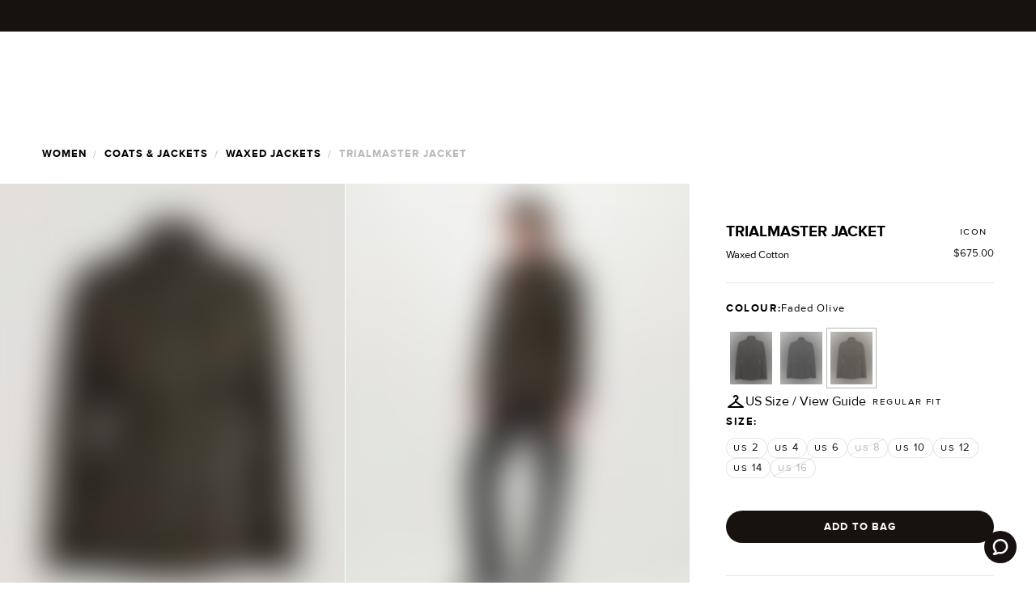

--- FILE ---
content_type: text/html
request_url: https://www.belstaff.com/us/women/waxed-jackets/trialmaster-jacket-faded-olive-2
body_size: 15354
content:
<!doctype html>
<html lang="en-US">
  <head>
    <meta charset="utf-8" />
    <meta name="viewport" content="width=device-width,initial-scale=1.0" />

    <link
      rel="apple-touch-icon"
      sizes="180x180"
      href="../../apple-touch-icon.png"
    />
    <link
      rel="icon"
      type="image/png"
      sizes="32x32"
      href="../../favicon-32x32.png"
    />
    <link
      rel="icon"
      type="image/png"
      sizes="16x16"
      href="../../favicon-16x16.png"
    />
    <link
      rel="mask-icon"
      href="../../safari-pinned-tab.svg"
      color="#000000"
    />
    <meta name="msapplication-TileColor" content="#000000" />
    <meta name="theme-color" content="#000000" />

    <link rel="preconnect" href="https://cms.prod.belstaff.soon.build" />

    <link rel="dns-prefetch" href="https://fonts.googleapis.com" />
    <link
      rel="preconnect"
      href="https://fonts.googleapis.com"
      crossorigin="anonymous"
    />

    <link rel="dns-prefetch" href="https://fonts.gstatic.com" />
    <link
      rel="preconnect"
      href="https://fonts.gstatic.com/"
      crossorigin="anonymous"
    />
    <link
      rel="manifest"
      href="../../manifest.json"
      crossorigin="use-credentials"
    />

    <!-- Material Icons font -->
    <!-- https://www.filamentgroup.com/lab/load-css-simpler/ -->
    <link
      rel="preload"
      href="https://fonts.googleapis.com/icon?family=Material+Icons+Outlined|Material+Icons+Round&display=swap"
      as="style"
    />
    <link
      rel="stylesheet"
      href="https://fonts.googleapis.com/icon?family=Material+Icons+Outlined|Material+Icons+Round&display=swap"
      media="print"
      onload="this.media='all'"
    />
    <noscript>
      <link
        rel="stylesheet"
        href="https://fonts.googleapis.com/icon?family=Material+Icons+Outlined|Material+Icons+Round&display=swap"
      />
    </noscript>

    <link rel="icon" href="../../favicon-32x32.png" />

    
		<link href="../../_app/immutable/assets/0.3c5d67c5.css" rel="stylesheet">
		<link href="../../_app/immutable/assets/Link.b820866f.css" rel="stylesheet">
		<link href="../../_app/immutable/assets/codegen.4dc1f32f.css" rel="stylesheet">
		<link href="../../_app/immutable/assets/Carousel.4c6f9857.css" rel="stylesheet">
		<link href="../../_app/immutable/assets/Container.48134c42.css" rel="stylesheet">
		<link href="../../_app/immutable/assets/NavHeader.492928d4.css" rel="stylesheet">
		<link href="../../_app/immutable/assets/EmblaCarousel.64d8190b.css" rel="stylesheet">
		<link href="../../_app/immutable/assets/Picture.e14202f2.css" rel="stylesheet">
		<link href="../../_app/immutable/assets/Checkbox.cd9c91be.css" rel="stylesheet">
		<link href="../../_app/immutable/assets/Modal.3fba172e.css" rel="stylesheet">
		<link href="../../_app/immutable/assets/NavMenuOverlay.3048f463.css" rel="stylesheet">
		<link href="../../_app/immutable/assets/ScrollGradient.7e20019d.css" rel="stylesheet">
		<link href="../../_app/immutable/assets/Button.eb0f107e.css" rel="stylesheet">
		<link href="../../_app/immutable/assets/Dropdown.f8d5a568.css" rel="stylesheet">
		<link href="../../_app/immutable/assets/Loader.adbc4cdc.css" rel="stylesheet">
		<link href="../../_app/immutable/assets/InputField.12a8d3e9.css" rel="stylesheet">
		<link href="../../_app/immutable/assets/RadioGroup.bc17a6fe.css" rel="stylesheet">
		<link href="../../_app/immutable/assets/Banner.5d6c7704.css" rel="stylesheet">
		<link href="../../_app/immutable/assets/ProductCardLg.968dc1e3.css" rel="stylesheet">
		<link href="../../_app/immutable/assets/BasketTotal.db2a161f.css" rel="stylesheet">
		<link href="../../_app/immutable/assets/PrivacyPolicyPage.69d8b0be.css" rel="stylesheet">
		<link href="../../_app/immutable/assets/PageTitle.9ffae598.css" rel="stylesheet">
		<link href="../../_app/immutable/assets/SizeGuidePage.d5fe1a8c.css" rel="stylesheet">
		<link href="../../_app/immutable/assets/Divider.31624a3e.css" rel="stylesheet">
		<link href="../../_app/immutable/assets/Switcher.74ff9ba6.css" rel="stylesheet">
		<link href="../../_app/immutable/assets/TopSpacer.ce6f8a10.css" rel="stylesheet">
		<link href="../../_app/immutable/assets/AccordionItem.96dca8d3.css" rel="stylesheet">
		<link href="../../_app/immutable/assets/Grid.2db0df00.css" rel="stylesheet">
		<link href="../../_app/immutable/assets/NewsletterSignUp.923b69fa.css" rel="stylesheet">
		<link href="../../_app/immutable/assets/DobInput.88b65159.css" rel="stylesheet">
		<link href="../../_app/immutable/assets/nav.6ff95ad0.css" rel="stylesheet">
		<link href="../../_app/immutable/assets/6.d0dd5532.css" rel="stylesheet">
		<link href="../../_app/immutable/assets/isFromProduct.54b15044.css" rel="stylesheet">
		<link href="../../_app/immutable/assets/Video.b8e0bbe8.css" rel="stylesheet">
		<link href="../../_app/immutable/assets/ExtendedFooter.d511e8c4.css" rel="stylesheet">
		<link href="../../_app/immutable/assets/RecommendationCarousel.38a443a7.css" rel="stylesheet">
		<link href="../../_app/immutable/assets/ErrorPage.7feeb8d8.css" rel="stylesheet"><title>Women's Waxed Cotton Trialmaster Jacket in Faded Olive | Belstaff US</title><!-- HEAD_svelte-19ekz3o_START --><script async data-environment="production" src="https://js.klarna.com/web-sdk/v1/klarna.js" data-client-id="bf4bd451-e111-55f3-b825-fa968e549282" class="svelte-1lwrk2c"></script><script data-svelte-h="svelte-u5e9ak">(function (i, s, o, g, r, a, m) {
      i["RedealObject"] = r;
      (i[r] =
        i[r] ||
        function () {
          (i[r].q = i[r].q || []).push(arguments);
        }),
        (i[r].l = 1 * new Date());
      (a = s.createElement(o)), (m = s.getElementsByTagName(o)[0]);
      a.async = 1;
      a.src = g;
      m.parentNode.insertBefore(a, m);
    })(
      window,
      document,
      "script",
      "https://static.redeal.se/widget/js/redeal.js",
      "redeal",
    );
  </script><script defer src="https://cdn.shopify.com/shopifycloud/consent-tracking-api/v0.1/consent-tracking-api.js" data-svelte-h="svelte-1ox2l4p"></script><script defer src="https://st.pandect.es/belstaff-america/pandectes-rules.js" data-svelte-h="svelte-12q4eje"></script><script defer src="https://gdpr-static.s3.us-east-1.amazonaws.com/c/pandectes-core.js?storeId=57526157470" data-svelte-h="svelte-hwkrn7"></script><!-- HEAD_svelte-19ekz3o_END --><!-- HEAD_svelte-1wsgjv_START --><script type="text/javascript" src="https://try.abtasty.com/cf29c35aa05ce09218c8eee36aa41b3a.js" data-svelte-h="svelte-du8zby"></script><!-- HEAD_svelte-1wsgjv_END --><!-- HEAD_svelte-ywy24b_START --><!-- HEAD_svelte-ywy24b_END --><!-- HEAD_svelte-1eh4sp3_START --><!-- HEAD_svelte-1eh4sp3_END --><!-- HEAD_svelte-1mpdyq9_START --><script type="text/javascript" data-svelte-h="svelte-1gffa4h">(() => {
        window.nostojs =
          window.nostojs ||
          (cb => {
            (window.nostojs.q = window.nostojs.q || []).push(cb);
          });
      })();</script> <script type="text/javascript" data-svelte-h="svelte-1nuiuwi">nostojs(api => api.setAutoLoad(false));</script> <script src="//connect.nosto.com/include/shopify-57526157470" async data-svelte-h="svelte-nm4g9w"></script><!-- HEAD_svelte-1mpdyq9_END --><!-- HEAD_svelte-np8x18_START --><script data-svelte-h="svelte-wdfrxa">(function (i, s, o, g, r, a, m) {
          i["VoyadoAnalyticsObject"] = r;
          (i[r] =
            i[r] ||
            function () {
              (i[r].q = i[r].q || []).push(arguments);
            }),
            (i[r].l = 1 * new Date());
          (a = s.createElement(o)), (m = s.getElementsByTagName(o)[0]);
          a.async = 1;
          a.src = g;
          m.parentNode.insertBefore(a, m);
        })(
          window,
          document,
          "script",
          `https://assets.voyado.com/jsfiles/analytics_0.1.7.min.js`,
          "va",
        );
        va("setTenant", "belstaff");</script><!-- HEAD_svelte-np8x18_END --><!-- HEAD_svelte-jbhqll_START --><!-- HTML_TAG_START --><script type="application/ld+json">{
  "@context": "https://schema.org",
  "@type": "BreadcrumbList",
  "itemListElement": [
    {
      "@type": "ListItem",
      "position": 1,
      "item": {
        "@id": "www.belstaff.com/us",
        "name": "home"
      }
    },
    {
      "@type": "ListItem",
      "position": 2,
      "item": {
        "@id": "www.belstaff.com/us/women",
        "name": "women"
      }
    },
    {
      "@type": "ListItem",
      "position": 3,
      "item": {
        "@id": "www.belstaff.com/us/women/waxed-jackets",
        "name": "Waxed Jackets"
      }
    },
    {
      "@type": "ListItem",
      "position": 4,
      "item": {
        "@id": "www.belstaff.com/us/women/waxed-jackets/trialmaster-jacket-faded-olive-2",
        "name": "TRIALMASTER JACKET"
      }
    }
  ]
}</script><!-- HTML_TAG_END --><!-- HEAD_svelte-jbhqll_END --><!-- HEAD_svelte-1q4l0z0_START --><!-- HTML_TAG_START --><script type="application/ld+json">{
  "@context": "https://schema.org",
  "@type": "Product",
  "name": "Women's Waxed Cotton Trialmaster Jacket in Faded Olive | Belstaff US",
  "description": "Our definitive jacket since 1948, the Trialmaster's roots are in the Scottish Six Days Trial, originally developed to keep riders dry in tough weather conditions. Built to last from our Faded Olive 6 oz. waxed cotton, it features a legacy slanted map pocket and adjustable belt so you can perfect the fit. Re-wax to keep it water and wind-repellent.",
  "image": "https://cdn.shopify.com/s/files/1/0575/2615/7470/files/TRIALMASTER_JACKET-FADED_OLIVE-100001FDOLI_1_031b4171-2e7c-426a-816e-82c45238222c.jpg?v=1760973154",
  "sku": "105311FDOLI36",
  "gtin13": "5059817616824",
  "mpn": "TRIALMASTER-JACKET-FADED-OLIVE-2-FADEDOLIVE-US 2",
  "color": "Faded Olive",
  "size": "US 2",
  "material": "Waxed Cotton",
  "brand": {
    "@type": "Brand",
    "name": "Belstaff"
  },
  "offers": {
    "@type": "Offer",
    "url": "www.belstaff.com/us/women/waxed-jackets/trialmaster-jacket-faded-olive-2?size=US%202",
    "priceCurrency": "USD",
    "price": "675.0",
    "itemCondition": "https://schema.org/NewCondition",
    "availability": "https://schema.org/InStock"
  }
}</script><!-- HTML_TAG_END --><!-- HEAD_svelte-1q4l0z0_END --><!-- HEAD_svelte-10gmqad_START --> <meta name="twitter:title" content="Women's Waxed Cotton Trialmaster Jacket in Faded Olive | Belstaff US"> <meta property="og:title" content="Women's Waxed Cotton Trialmaster Jacket in Faded Olive | Belstaff US"><meta name="description" content="Shop our Waxed Cotton Women's Trialmaster Jacket in Faded Olive | Belstaff US"> <meta property="og:description" content="Shop our Waxed Cotton Women's Trialmaster Jacket in Faded Olive | Belstaff US"> <meta name="twitter:description" content="Shop our Waxed Cotton Women's Trialmaster Jacket in Faded Olive | Belstaff US"><meta property="og:image"> <meta property="og:image:alt"> <meta property="og:image:width" content="1600"> <meta property="og:image:height" content="2000"> <meta name="twitter:image" content="https://cdn.shopify.com/s/files/1/0575/2615/7470/files/TRIALMASTER_JACKET-FADED_OLIVE-100001FDOLI_1_031b4171-2e7c-426a-816e-82c45238222c.jpg?v=1760973154"> <meta name="twitter:image:alt"><meta name="author" content="Belstaff"><meta http-equiv="content-language" content="en"><meta name="twitter:card" content="summary_large_image"><meta name="twitter:site" content="@Belstaff"><meta name="twitter:creator" content="@Belstaff"><meta property="og:type" content="website"><meta property="og:url" content="https://www.belstaff.com/us/women/waxed-jackets/trialmaster-jacket-faded-olive-2"><meta property="og:locale" content="en"><meta property="og:site_name" content="Belstaff"><meta property="og:price:amount" content="675.0"> <meta property="og:price:currency" content="USD"><link rel="canonical" href="https://www.belstaff.com/us/women/waxed-jackets/trialmaster-jacket-faded-olive-2"><link rel="alternate" hreflang="x-default" href="https://www.belstaff.com/uk/women/waxed-jackets/trialmaster-jacket-faded-olive-2"><link rel="alternate" hreflang="en-GB" href="https://www.belstaff.com/uk/women/waxed-jackets/trialmaster-jacket-faded-olive-2">    <link rel="alternate" hreflang="en-US" href="https://www.belstaff.com/us/women/waxed-jackets/trialmaster-jacket-faded-olive-2"><link rel="alternate" hreflang="en-CA" href="https://www.belstaff.com/us/women/waxed-jackets/trialmaster-jacket-faded-olive-2">   <link rel="alternate" hreflang="de-DE" href="https://www.belstaff.com/de/women/waxed-jackets/trialmaster-jacket-faded-olive-2"> <link rel="alternate" hreflang="fr" href="https://www.belstaff.com/eu/fr/women/waxed-jackets/trialmaster-jacket-faded-olive-2"><link rel="alternate" hreflang="it" href="https://www.belstaff.com/eu/it/women/waxed-jackets/trialmaster-jacket-faded-olive-2"><link rel="alternate" hreflang="es" href="https://www.belstaff.com/eu/es/women/waxed-jackets/trialmaster-jacket-faded-olive-2"><!-- HEAD_svelte-10gmqad_END --><!-- HEAD_svelte-1dwzi1e_START --><link rel="stylesheet" href="https://vjs.zencdn.net/8.0.4/video-js.css"><!-- HEAD_svelte-1dwzi1e_END --><!-- HEAD_svelte-1dwzi1e_START --><link rel="stylesheet" href="https://vjs.zencdn.net/8.0.4/video-js.css"><!-- HEAD_svelte-1dwzi1e_END -->
  </head>

  <body data-sveltekit-preload-data="hover">
    <div style="display: contents">   <a href="#main" class="skip svelte-1lwrk2c">Skip to main content</a>     <div class="wrapper  svelte-14j73ca"><button id="myLauncher" class="zendesk  svelte-14j73ca" aria-label="Launch Zendesk chat" hidden><svg class="zendesk__icon svelte-14j73ca" viewBox="0 0 15 16" aria-hidden="true"><path d="M1.3,16c-0.7,0-1.1-0.3-1.2-0.8c-0.3-0.8,0.5-1.3,0.8-1.5c0.6-0.4,0.9-0.7,1-1c0-0.2-0.1-0.4-0.3-0.7c0,0,0-0.1-0.1-0.1 C0.5,10.6,0,9,0,7.4C0,3.3,3.4,0,7.5,0C11.6,0,15,3.3,15,7.4s-3.4,7.4-7.5,7.4c-0.5,0-1-0.1-1.5-0.2C3.4,15.9,1.5,16,1.5,16 C1.4,16,1.4,16,1.3,16z M3.3,10.9c0.5,0.7,0.7,1.5,0.6,2.2c0,0.1-0.1,0.3-0.1,0.4c0.5-0.2,1-0.4,1.6-0.7c0.2-0.1,0.4-0.2,0.6-0.1 c0,0,0.1,0,0.1,0c0.4,0.1,0.9,0.2,1.4,0.2c3,0,5.5-2.4,5.5-5.4S10.5,2,7.5,2C4.5,2,2,4.4,2,7.4c0,1.2,0.4,2.4,1.2,3.3 C3.2,10.8,3.3,10.8,3.3,10.9z"></path></svg> </button></div>    <div class="nav-header svelte-16ulu4" style="top: -40px;"> <div class="banner-wrapper svelte-1f45cxb bannerHasLinks" role="marquee" tabindex="0"><div class="banner-wrapper--banner svelte-1f45cxb"><div class="banner svelte-1vzm0wt" id="8d60033c-aac0-4520-9cbc-f1806abc5e0b" style="background-color: #000000" role="banner"><div class="banner--content svelte-1vzm0wt"><div class="svelte-yy956k"><div class="banner--message svelte-1vzm0wt"><div class="banner--message-wrapper svelte-1vzm0wt"> <span class="caption2 false false svelte-17f3guw" style="color: var(--inverse-on-surface)" variant="caption2" component="span" theme="inverse-on-surface"><div class="html svelte-1vzm0wt"><!-- HTML_TAG_START --><p><strong>SALE: FURTHER MARKDOWNS UP TO 50% OFF</strong></p>
<!-- HTML_TAG_END --></div></span></div> <div class="links links--default svelte-1vzm0wt"><span class="button1 false false svelte-17f3guw" style="color: var(--inverse-on-surface)" variant="button1" component="span" theme="inverse-on-surface"><a href="/us/sale/men" target="_self" aria-label="SHOP MEN" class="svelte-1vzm0wt">SHOP MEN</a> <span class="links--pipe svelte-1vzm0wt"><span class="button1 false false svelte-17f3guw" style="color: var(--inverse-on-surface-30)" component="span" variant="button1" theme="inverse-on-surface-30">|</span></span> <a href="/us/sale/women" target="_self" aria-label="SHOP MEN" class="svelte-1vzm0wt">SHOP WOMEN</a></span></div></div></div></div> <button type="button" class="banner--close svelte-1vzm0wt" aria-label="Close Banner"><span class="icon icon--small material-icons-round svelte-m3ktjk" style="color: var(--inverse-on-surface); false" aria-hidden="true" role="heading" aria-level="2">close</span></button></div></div></div>  <div class="nav--wrapper  svelte-16ulu4"><div><nav class="nav nav--has-border nav--light-bg  nav--dark   
           nav--border-top svelte-16ulu4"><div class="svelte-yy956k"><div class="title-bar svelte-16ulu4"><div class="logo-wrapper svelte-16ulu4"><a href="/us" class="svelte-16ulu4"><img class="logo svelte-16ulu4" src="../../logo-dark.svg" alt="Belstaff Logo" width="160" height="32"> </a></div> <nav class="nav-menu svelte-16ulu4" aria-label="Main navigation"><ul role="menubar" class="svelte-16ulu4"><li role="none" class="svelte-16ulu4"> <div class="nav-menu-item nav-menu-item__wrapped svelte-flsm7o" aria-expanded="false" role="menuitem" aria-haspopup="true" tabindex="0"><div class="nav-menu-item--non-link svelte-flsm7o"><span class="button1 false false svelte-17f3guw" style="color: var(--on-surface)" theme="on-surface" hoverTheme="on-surface-30" component="span" variant="button1">New Arrivals</span></div>   <div class="nav-menu-overlay  nav-menu-overlay__hidden svelte-zt6xwv dark" style="width: undefinedpx"><div class="svelte-yy956k"><div class="nav-menu-overlay--wrapper svelte-zt6xwv" style="
     grid-template-columns: repeat(4, 1fr);
      "><div class="nav-menu-overlay--border  svelte-zt6xwv"><div class="nav-link-list false  svelte-1b7bi9z"><div class="false svelte-1b7bi9z"><div><h3 class="button1 false false svelte-17f3guw" style="color: var(--on-surface)" variant="button1" component="h3" theme="on-surface">Men's New Arrivals</h3></div> <div class="nav-link-list--wrapper">  <div class="nav-link-list--link nav-link-list--view-all svelte-1b7bi9z"><div><a class="link   svelte-1swqa80" href="/us/men/new-arrivals" aria-label="View All"> <span class="button1 false false svelte-17f3guw" style="color: var(--on-surface)" theme="on-surface" component="span" variant="button1" underline="false">View All</span> </a></div></div></div></div>  <div class="false svelte-1b7bi9z"><div class="promo-image  svelte-12eb3lw"></div></div></div> </div><div class="nav-menu-overlay--border  svelte-zt6xwv"><div class="nav-link-list false  svelte-1b7bi9z"><div class="false svelte-1b7bi9z"><div><h3 class="button1 false false svelte-17f3guw" style="color: var(--on-surface)" variant="button1" component="h3" theme="on-surface">Women's New Arrivals</h3></div> <div class="nav-link-list--wrapper">  <div class="nav-link-list--link nav-link-list--view-all svelte-1b7bi9z"><div><a class="link   svelte-1swqa80" href="/us/women/new-arrivals" aria-label="View All"> <span class="button1 false false svelte-17f3guw" style="color: var(--on-surface)" theme="on-surface" component="span" variant="button1" underline="false">View All</span> </a></div></div></div></div>  <div class="false svelte-1b7bi9z"><div class="promo-image  svelte-12eb3lw"></div></div></div> </div><div class="nav-menu-overlay--border  svelte-zt6xwv"><div class="nav-link-list false  svelte-1b7bi9z"><div class="false svelte-1b7bi9z"><div><h3 class="button1 false false svelte-17f3guw" style="color: var(--on-surface)" variant="button1" component="h3" theme="on-surface">Men's New Outerwear</h3></div> <div class="nav-link-list--wrapper">  <div class="nav-link-list--link nav-link-list--view-all svelte-1b7bi9z"><div><a class="link   svelte-1swqa80" href="/us/new-arrivals/mens-new-outerwear" aria-label="View All"> <span class="button1 false false svelte-17f3guw" style="color: var(--on-surface)" theme="on-surface" component="span" variant="button1" underline="false">View All</span> </a></div></div></div></div>  <div class="false svelte-1b7bi9z"><div class="promo-image  svelte-12eb3lw"></div></div></div> </div><div class="nav-menu-overlay--border  svelte-zt6xwv"><div class="nav-link-list false  svelte-1b7bi9z"><div class="false svelte-1b7bi9z"><div><h3 class="button1 false false svelte-17f3guw" style="color: var(--on-surface)" variant="button1" component="h3" theme="on-surface">Women's New Outerwear</h3></div> <div class="nav-link-list--wrapper">  <div class="nav-link-list--link nav-link-list--view-all svelte-1b7bi9z"><div><a class="link   svelte-1swqa80" href="/us/new-arrivals/womens-new-outerwear" aria-label="View All"> <span class="button1 false false svelte-17f3guw" style="color: var(--on-surface)" theme="on-surface" component="span" variant="button1" underline="false">View All</span> </a></div></div></div></div>  <div class="false svelte-1b7bi9z"><div class="promo-image  svelte-12eb3lw"></div></div></div> </div></div></div></div> <div class="nav-menu-overlay--bg nav-menu-overlay--bg__hidden svelte-zt6xwv" style="width: undefinedpx"></div></div> </li><li role="none" class="svelte-16ulu4"> <div class="nav-menu-item nav-menu-item__wrapped svelte-flsm7o" aria-expanded="false" role="menuitem" aria-haspopup="true" tabindex="0"><div class="nav-menu-item--default svelte-flsm7o"><div><a class="link   svelte-1swqa80" href="/us/men" aria-label="Men"> <span class="button1 false false svelte-17f3guw" style="color: var(--on-surface)" theme="on-surface" component="span" variant="button1" underline="false">Men</span> </a></div></div>   <div class="nav-menu-overlay  nav-menu-overlay__hidden svelte-zt6xwv dark" style="width: undefinedpx"><div class="svelte-yy956k"><div class="nav-menu-overlay--wrapper svelte-zt6xwv" style="
     grid-template-columns: repeat(6, 1fr);
      "><div class="nav-menu-overlay--flex nav-menu-overlay--border svelte-zt6xwv"><div class="nav-menu-overlay--flex-item svelte-zt6xwv"><div class="nav-link-list false  svelte-1b7bi9z"><div class="false svelte-1b7bi9z"><div><h3 class="button1 false false svelte-17f3guw" style="color: var(--on-surface)" variant="button1" component="h3" theme="on-surface">All Menswear</h3></div> <div class="nav-link-list--wrapper">  <div class="nav-link-list--link nav-link-list--view-all svelte-1b7bi9z"><div><a class="link   svelte-1swqa80" href="/us/men/all-menswear" aria-label="View All"> <span class="button1 false false svelte-17f3guw" style="color: var(--on-surface)" theme="on-surface" component="span" variant="button1" underline="false">View All</span> </a></div></div></div></div> </div> </div><div class="nav-menu-overlay--flex-item svelte-zt6xwv"><div class="nav-link-list false  svelte-1b7bi9z"><div class="false svelte-1b7bi9z"><div><h3 class="button1 false false svelte-17f3guw" style="color: var(--on-surface)" variant="button1" component="h3" theme="on-surface">New Arrivals</h3></div> <div class="nav-link-list--wrapper">  <div class="nav-link-list--link nav-link-list--view-all svelte-1b7bi9z"><div><a class="link   svelte-1swqa80" href="/us/men/new-arrivals" aria-label="View All"> <span class="button1 false false svelte-17f3guw" style="color: var(--on-surface)" theme="on-surface" component="span" variant="button1" underline="false">View All</span> </a></div></div></div></div>  <div class="false svelte-1b7bi9z"><div class="promo-image  svelte-12eb3lw"></div></div></div> </div></div> <div class="nav-menu-overlay--border svelte-zt6xwv"><div class="nav-link-list false  svelte-1b7bi9z"><div class="false svelte-1b7bi9z"><div><h3 class="button1 false false svelte-17f3guw" style="color: var(--on-surface)" variant="button1" component="h3" theme="on-surface">Coats &amp; Jackets</h3></div> <div class="nav-link-list--wrapper"> <div class="nav-link-list--link svelte-1b7bi9z"><div><a class="link   svelte-1swqa80" href="/us/men/outerwear-best-sellers" aria-label="Outerwear Best Sellers"> <span class="body1 false false svelte-17f3guw" style="color: var(--on-surface)" theme="on-surface" component="span" variant="body1" underline="false">Outerwear Best Sellers</span> </a></div> </div> <div class="nav-link-list--link svelte-1b7bi9z"><div><a class="link   svelte-1swqa80" href="/us/men/vests" aria-label="Vests"> <span class="body1 false false svelte-17f3guw" style="color: var(--on-surface)" theme="on-surface" component="span" variant="body1" underline="false">Vests</span> </a></div> </div> <div class="nav-link-list--link svelte-1b7bi9z"><div><a class="link   svelte-1swqa80" href="/us/men/coats-and-parkas" aria-label="Coats &amp; Parkas"> <span class="body1 false false svelte-17f3guw" style="color: var(--on-surface)" theme="on-surface" component="span" variant="body1" underline="false">Coats &amp; Parkas</span> </a></div> </div> <div class="nav-link-list--link svelte-1b7bi9z"><div><a class="link   svelte-1swqa80" href="/us/men/waxed-jackets" aria-label="Waxed Jackets"> <span class="body1 false false svelte-17f3guw" style="color: var(--on-surface)" theme="on-surface" component="span" variant="body1" underline="false">Waxed Jackets</span> </a></div> </div> <div class="nav-link-list--link svelte-1b7bi9z"><div><a class="link   svelte-1swqa80" href="/us/men/quilt-and-down-jackets" aria-label="Quilt &amp; Down Jackets"> <span class="body1 false false svelte-17f3guw" style="color: var(--on-surface)" theme="on-surface" component="span" variant="body1" underline="false">Quilt &amp; Down Jackets</span> </a></div> </div> <div class="nav-link-list--link svelte-1b7bi9z"><div><a class="link   svelte-1swqa80" href="/us/men/lightweight-jackets" aria-label="Lightweight Jackets"> <span class="body1 false false svelte-17f3guw" style="color: var(--on-surface)" theme="on-surface" component="span" variant="body1" underline="false">Lightweight Jackets</span> </a></div> </div> <div class="nav-link-list--link svelte-1b7bi9z"><div><a class="link   svelte-1swqa80" href="/us/men/leather-jackets" aria-label="Leather Jackets"> <span class="body1 false false svelte-17f3guw" style="color: var(--on-surface)" theme="on-surface" component="span" variant="body1" underline="false">Leather Jackets</span> </a></div> </div> <div class="nav-link-list--link svelte-1b7bi9z"><div><a class="link   svelte-1swqa80" href="/us/men/shirt-jackets" aria-label="Shirt Jackets &amp; Shackets"> <span class="body1 false false svelte-17f3guw" style="color: var(--on-surface)" theme="on-surface" component="span" variant="body1" underline="false">Shirt Jackets &amp; Shackets</span> </a></div> </div> <div class="nav-link-list--link svelte-1b7bi9z"><div><a class="link   svelte-1swqa80" href="/us/men/suede-and-shearling-coats" aria-label="Suede &amp; Shearling Coats"> <span class="body1 false false svelte-17f3guw" style="color: var(--on-surface)" theme="on-surface" component="span" variant="body1" underline="false">Suede &amp; Shearling Coats</span> </a></div> </div>  <div class="nav-link-list--link nav-link-list--view-all svelte-1b7bi9z"><div><a class="link   svelte-1swqa80" href="/us/men/outerwear" aria-label="View All"> <span class="button1 false false svelte-17f3guw" style="color: var(--on-surface)" theme="on-surface" component="span" variant="button1" underline="false">View All</span> </a></div></div></div></div> </div> </div><div class="nav-menu-overlay--border svelte-zt6xwv"><div class="nav-link-list false  svelte-1b7bi9z"><div class="false svelte-1b7bi9z"><div><h3 class="button1 false false svelte-17f3guw" style="color: var(--on-surface)" variant="button1" component="h3" theme="on-surface">Clothing</h3></div> <div class="nav-link-list--wrapper"> <div class="nav-link-list--link svelte-1b7bi9z"><div><a class="link   svelte-1swqa80" href="/us/men/t-shirts" aria-label="T-Shirts"> <span class="body1 false false svelte-17f3guw" style="color: var(--on-surface)" theme="on-surface" component="span" variant="body1" underline="false">T-Shirts</span> </a></div> </div> <div class="nav-link-list--link svelte-1b7bi9z"><div><a class="link   svelte-1swqa80" href="/us/men/shirts" aria-label="Shirts"> <span class="body1 false false svelte-17f3guw" style="color: var(--on-surface)" theme="on-surface" component="span" variant="body1" underline="false">Shirts</span> </a></div> </div> <div class="nav-link-list--link svelte-1b7bi9z"><div><a class="link   svelte-1swqa80" href="/us/men/polo-shirts" aria-label="Polo Shirts"> <span class="body1 false false svelte-17f3guw" style="color: var(--on-surface)" theme="on-surface" component="span" variant="body1" underline="false">Polo Shirts</span> </a></div> </div> <div class="nav-link-list--link svelte-1b7bi9z"><div><a class="link   svelte-1swqa80" href="/us/men/hoodies-and-sweatshirts" aria-label="Hoodies &amp; Sweatshirts"> <span class="body1 false false svelte-17f3guw" style="color: var(--on-surface)" theme="on-surface" component="span" variant="body1" underline="false">Hoodies &amp; Sweatshirts</span> </a></div> </div> <div class="nav-link-list--link svelte-1b7bi9z"><div><a class="link   svelte-1swqa80" href="/us/men/quarter-zip-jumpers" aria-label="Quarter Zip Jumpers"> <span class="body1 false false svelte-17f3guw" style="color: var(--on-surface)" theme="on-surface" component="span" variant="body1" underline="false">Quarter Zip Jumpers</span> </a></div> </div> <div class="nav-link-list--link svelte-1b7bi9z"><div><a class="link   svelte-1swqa80" href="/us/men/knitwear" aria-label="Knitwear"> <span class="body1 false false svelte-17f3guw" style="color: var(--on-surface)" theme="on-surface" component="span" variant="body1" underline="false">Knitwear</span> </a></div> </div> <div class="nav-link-list--link svelte-1b7bi9z"><div><a class="link   svelte-1swqa80" href="/us/men/sweatpants" aria-label="Sweatpants"> <span class="body1 false false svelte-17f3guw" style="color: var(--on-surface)" theme="on-surface" component="span" variant="body1" underline="false">Sweatpants</span> </a></div> </div> <div class="nav-link-list--link svelte-1b7bi9z"><div><a class="link   svelte-1swqa80" href="/us/men/cargo-pants" aria-label="Cargo Pants"> <span class="body1 false false svelte-17f3guw" style="color: var(--on-surface)" theme="on-surface" component="span" variant="body1" underline="false">Cargo Pants</span> </a></div> </div> <div class="nav-link-list--link svelte-1b7bi9z"><div><a class="link   svelte-1swqa80" href="/us/men/jeans-and-pants" aria-label="Pants"> <span class="body1 false false svelte-17f3guw" style="color: var(--on-surface)" theme="on-surface" component="span" variant="body1" underline="false">Pants</span> </a></div> </div> <div class="nav-link-list--link svelte-1b7bi9z"><div><a class="link   svelte-1swqa80" href="/us/men/jeans" aria-label="Jeans"> <span class="body1 false false svelte-17f3guw" style="color: var(--on-surface)" theme="on-surface" component="span" variant="body1" underline="false">Jeans</span> </a></div> </div> <div class="nav-link-list--link svelte-1b7bi9z"><div><a class="link   svelte-1swqa80" href="/us/men/shorts" aria-label="Shorts"> <span class="body1 false false svelte-17f3guw" style="color: var(--on-surface)" theme="on-surface" component="span" variant="body1" underline="false">Shorts</span> </a></div> </div>  <div class="nav-link-list--link nav-link-list--view-all svelte-1b7bi9z"><div><a class="link   svelte-1swqa80" href="/us/men/clothing" aria-label="View All"> <span class="button1 false false svelte-17f3guw" style="color: var(--on-surface)" theme="on-surface" component="span" variant="button1" underline="false">View All</span> </a></div></div></div></div>  <div class="false svelte-1b7bi9z"><div class="promo-image  svelte-12eb3lw"></div></div></div> </div><div class="nav-menu-overlay--border svelte-zt6xwv"><div class="nav-link-list false  svelte-1b7bi9z"><div class="false svelte-1b7bi9z"><div><h3 class="button1 false false svelte-17f3guw" style="color: var(--on-surface)" variant="button1" component="h3" theme="on-surface">Shoes</h3></div> <div class="nav-link-list--wrapper"> <div class="nav-link-list--link svelte-1b7bi9z"><div><a class="link   svelte-1swqa80" href="/us/men/boots" aria-label="Boots"> <span class="body1 false false svelte-17f3guw" style="color: var(--on-surface)" theme="on-surface" component="span" variant="body1" underline="false">Boots</span> </a></div> </div> <div class="nav-link-list--link svelte-1b7bi9z"><div><a class="link   svelte-1swqa80" href="/us/men/sneakers" aria-label="Sneakers"> <span class="body1 false false svelte-17f3guw" style="color: var(--on-surface)" theme="on-surface" component="span" variant="body1" underline="false">Sneakers</span> </a></div> </div>  <div class="nav-link-list--link nav-link-list--view-all svelte-1b7bi9z"><div><a class="link   svelte-1swqa80" href="/us/men/footwear" aria-label="View All"> <span class="button1 false false svelte-17f3guw" style="color: var(--on-surface)" theme="on-surface" component="span" variant="button1" underline="false">View All</span> </a></div></div></div></div> </div> </div><div class="nav-menu-overlay--border svelte-zt6xwv"><div class="nav-link-list false  svelte-1b7bi9z"><div class="false svelte-1b7bi9z"><div><h3 class="button1 false false svelte-17f3guw" style="color: var(--on-surface)" variant="button1" component="h3" theme="on-surface">Accessories</h3></div> <div class="nav-link-list--wrapper"> <div class="nav-link-list--link svelte-1b7bi9z"><div><a class="link   svelte-1swqa80" href="/us/men/belts" aria-label="Belts"> <span class="body1 false false svelte-17f3guw" style="color: var(--on-surface)" theme="on-surface" component="span" variant="body1" underline="false">Belts</span> </a></div> </div> <div class="nav-link-list--link svelte-1b7bi9z"><div><a class="link   svelte-1swqa80" href="/us/men/scarves" aria-label="Scarves"> <span class="body1 false false svelte-17f3guw" style="color: var(--on-surface)" theme="on-surface" component="span" variant="body1" underline="false">Scarves</span> </a></div> </div> <div class="nav-link-list--link svelte-1b7bi9z"><div><a class="link   svelte-1swqa80" href="/us/men/hats" aria-label="Hats"> <span class="body1 false false svelte-17f3guw" style="color: var(--on-surface)" theme="on-surface" component="span" variant="body1" underline="false">Hats</span> </a></div> </div> <div class="nav-link-list--link svelte-1b7bi9z"><div><a class="link   svelte-1swqa80" href="/us/men/gloves" aria-label="Gloves"> <span class="body1 false false svelte-17f3guw" style="color: var(--on-surface)" theme="on-surface" component="span" variant="body1" underline="false">Gloves</span> </a></div> </div> <div class="nav-link-list--link svelte-1b7bi9z"><div><a class="link   svelte-1swqa80" href="/us/men/wallets" aria-label="Wallets"> <span class="body1 false false svelte-17f3guw" style="color: var(--on-surface)" theme="on-surface" component="span" variant="body1" underline="false">Wallets</span> </a></div> </div> <div class="nav-link-list--link svelte-1b7bi9z"><div><a class="link   svelte-1swqa80" href="/us/men/bags" aria-label="Bags"> <span class="body1 false false svelte-17f3guw" style="color: var(--on-surface)" theme="on-surface" component="span" variant="body1" underline="false">Bags</span> </a></div> </div> <div class="nav-link-list--link svelte-1b7bi9z"><div><a class="link   svelte-1swqa80" href="/us/men/product-care" aria-label="Product Care"> <span class="body1 false false svelte-17f3guw" style="color: var(--on-surface)" theme="on-surface" component="span" variant="body1" underline="false">Product Care</span> </a></div> </div>  <div class="nav-link-list--link nav-link-list--view-all svelte-1b7bi9z"><div><a class="link   svelte-1swqa80" href="/us/men/accessories" aria-label="View All"> <span class="button1 false false svelte-17f3guw" style="color: var(--on-surface)" theme="on-surface" component="span" variant="button1" underline="false">View All</span> </a></div></div></div></div>  <div class="false svelte-1b7bi9z"></div></div> </div><div class="nav-menu-overlay--border svelte-zt6xwv"><div class="nav-link-list false  svelte-1b7bi9z"><div class="false svelte-1b7bi9z"><div><h3 class="button1 false false svelte-17f3guw" style="color: var(--on-surface)" variant="button1" component="h3" theme="on-surface">Collections</h3></div> <div class="nav-link-list--wrapper"> <div class="nav-link-list--link svelte-1b7bi9z"><div><a class="link   svelte-1swqa80" href="/us/men/gifts-for-him" aria-label="Gifts for Him"> <span class="body1 false false svelte-17f3guw" style="color: var(--on-surface)" theme="on-surface" component="span" variant="body1" underline="false">Gifts for Him</span> </a></div> </div> <div class="nav-link-list--link svelte-1b7bi9z"><div><a class="link   svelte-1swqa80" href="/us/men/aw-style-guide" aria-label="Autumn/Winter Style Guide"> <span class="body1 false false svelte-17f3guw" style="color: var(--on-surface)" theme="on-surface" component="span" variant="body1" underline="false">Autumn/Winter Style Guide</span> </a></div> </div> <div class="nav-link-list--link svelte-1b7bi9z"><div><a class="link   svelte-1swqa80" href="/us/men/winter-clothing" aria-label="Winter Essentials"> <span class="body1 false false svelte-17f3guw" style="color: var(--on-surface)" theme="on-surface" component="span" variant="body1" underline="false">Winter Essentials</span> </a></div> </div> <div class="nav-link-list--link svelte-1b7bi9z"><div><a class="link   svelte-1swqa80" href="/us/men/loungewear" aria-label="Loungewear"> <span class="body1 false false svelte-17f3guw" style="color: var(--on-surface)" theme="on-surface" component="span" variant="body1" underline="false">Loungewear</span> </a></div> </div> <div class="nav-link-list--link svelte-1b7bi9z"><div><a class="link   svelte-1swqa80" href="/us/men/icons" aria-label="Icons"> <span class="body1 false false svelte-17f3guw" style="color: var(--on-surface)" theme="on-surface" component="span" variant="body1" underline="false">Icons</span> </a></div> </div> <div class="nav-link-list--link svelte-1b7bi9z"><div><a class="link   svelte-1swqa80" href="/us/collections/the-competition-series" aria-label="The Competition Series"> <span class="body1 false false svelte-17f3guw" style="color: var(--on-surface)" theme="on-surface" component="span" variant="body1" underline="false">The Competition Series</span> </a></div> </div> </div></div>  <div class="false svelte-1b7bi9z"><div class="promo-image  svelte-12eb3lw"></div></div></div> </div></div></div></div> <div class="nav-menu-overlay--bg nav-menu-overlay--bg__hidden svelte-zt6xwv" style="width: undefinedpx"></div></div> </li><li role="none" class="svelte-16ulu4"> <div class="nav-menu-item nav-menu-item__wrapped svelte-flsm7o" aria-expanded="false" role="menuitem" aria-haspopup="true" tabindex="0"><div class="nav-menu-item--default svelte-flsm7o"><div><a class="link   svelte-1swqa80" href="/us/women" aria-label="Women"> <span class="button1 false underline svelte-17f3guw" style="color: var(--on-surface)" theme="on-surface" component="span" variant="button1" underline>Women</span> </a></div></div>   <div class="nav-menu-overlay  nav-menu-overlay__hidden svelte-zt6xwv dark" style="width: undefinedpx"><div class="svelte-yy956k"><div class="nav-menu-overlay--wrapper svelte-zt6xwv" style="
     grid-template-columns: repeat(6, 1fr);
      "><div class="nav-menu-overlay--flex nav-menu-overlay--border svelte-zt6xwv"><div class="nav-menu-overlay--flex-item svelte-zt6xwv"><div class="nav-link-list false  svelte-1b7bi9z"><div class="false svelte-1b7bi9z"><div><h3 class="button1 false false svelte-17f3guw" style="color: var(--on-surface)" variant="button1" component="h3" theme="on-surface">All Womenswear</h3></div> <div class="nav-link-list--wrapper">  <div class="nav-link-list--link nav-link-list--view-all svelte-1b7bi9z"><div><a class="link   svelte-1swqa80" href="/us/women/all-womenswear" aria-label="View All"> <span class="button1 false false svelte-17f3guw" style="color: var(--on-surface)" theme="on-surface" component="span" variant="button1" underline="false">View All</span> </a></div></div></div></div> </div> </div><div class="nav-menu-overlay--flex-item svelte-zt6xwv"><div class="nav-link-list false  svelte-1b7bi9z"><div class="false svelte-1b7bi9z"><div><h3 class="button1 false false svelte-17f3guw" style="color: var(--on-surface)" variant="button1" component="h3" theme="on-surface">New Arrivals</h3></div> <div class="nav-link-list--wrapper">  <div class="nav-link-list--link nav-link-list--view-all svelte-1b7bi9z"><div><a class="link   svelte-1swqa80" href="/us/women/new-arrivals" aria-label="View All"> <span class="button1 false false svelte-17f3guw" style="color: var(--on-surface)" theme="on-surface" component="span" variant="button1" underline="false">View All</span> </a></div></div></div></div>  <div class="false svelte-1b7bi9z"><div class="promo-image  svelte-12eb3lw"></div></div></div> </div></div> <div class="nav-menu-overlay--border svelte-zt6xwv"><div class="nav-link-list false  svelte-1b7bi9z"><div class="false svelte-1b7bi9z"><div><h3 class="button1 false false svelte-17f3guw" style="color: var(--on-surface)" variant="button1" component="h3" theme="on-surface">Coats &amp; Jackets</h3></div> <div class="nav-link-list--wrapper"> <div class="nav-link-list--link svelte-1b7bi9z"><div><a class="link   svelte-1swqa80" href="/us/women/outerwear-best-sellers" aria-label="Outerwear Best Sellers"> <span class="body1 false false svelte-17f3guw" style="color: var(--on-surface)" theme="on-surface" component="span" variant="body1" underline="false">Outerwear Best Sellers</span> </a></div> </div> <div class="nav-link-list--link svelte-1b7bi9z"><div><a class="link   svelte-1swqa80" href="/us/women/suede-and-shearling-coats" aria-label="Suede &amp; Shearling Coats"> <span class="body1 false false svelte-17f3guw" style="color: var(--on-surface)" theme="on-surface" component="span" variant="body1" underline="false">Suede &amp; Shearling Coats</span> </a></div> </div> <div class="nav-link-list--link svelte-1b7bi9z"><div><a class="link   svelte-1swqa80" href="/us/women/leather-jackets" aria-label="Leather Jackets"> <span class="body1 false false svelte-17f3guw" style="color: var(--on-surface)" theme="on-surface" component="span" variant="body1" underline="false">Leather Jackets</span> </a></div> </div> <div class="nav-link-list--link svelte-1b7bi9z"><div><a class="link   svelte-1swqa80" href="/us/women/coats-and-parkas" aria-label="Coats &amp; Parkas"> <span class="body1 false false svelte-17f3guw" style="color: var(--on-surface)" theme="on-surface" component="span" variant="body1" underline="false">Coats &amp; Parkas</span> </a></div> </div> <div class="nav-link-list--link svelte-1b7bi9z"><div><a class="link   svelte-1swqa80" href="/us/women/waxed-jackets" aria-label="Waxed Jackets"> <span class="body1 false underline svelte-17f3guw" style="color: var(--on-surface)" theme="on-surface" component="span" variant="body1" underline>Waxed Jackets</span> </a></div> </div>  <div class="nav-link-list--link nav-link-list--view-all svelte-1b7bi9z"><div><a class="link   svelte-1swqa80" href="/us/women/outerwear" aria-label="View All"> <span class="button1 false false svelte-17f3guw" style="color: var(--on-surface)" theme="on-surface" component="span" variant="button1" underline="false">View All</span> </a></div></div></div></div> </div> </div><div class="nav-menu-overlay--border svelte-zt6xwv"><div class="nav-link-list false  svelte-1b7bi9z"><div class="false svelte-1b7bi9z"><div><h3 class="button1 false false svelte-17f3guw" style="color: var(--on-surface)" variant="button1" component="h3" theme="on-surface">Clothing</h3></div> <div class="nav-link-list--wrapper"> <div class="nav-link-list--link svelte-1b7bi9z"><div><a class="link   svelte-1swqa80" href="/us/women/knitwear-and-sweaters" aria-label="Sweaters &amp; Knitwear"> <span class="body1 false false svelte-17f3guw" style="color: var(--on-surface)" theme="on-surface" component="span" variant="body1" underline="false">Sweaters &amp; Knitwear</span> </a></div> </div> <div class="nav-link-list--link svelte-1b7bi9z"><div><a class="link   svelte-1swqa80" href="/us/women/shirts-and-tops" aria-label="Shirts &amp; Tops"> <span class="body1 false false svelte-17f3guw" style="color: var(--on-surface)" theme="on-surface" component="span" variant="body1" underline="false">Shirts &amp; Tops</span> </a></div> </div> <div class="nav-link-list--link svelte-1b7bi9z"><div><a class="link   svelte-1swqa80" href="/us/women/jeans-and-pants" aria-label="Jeans &amp; Pants"> <span class="body1 false false svelte-17f3guw" style="color: var(--on-surface)" theme="on-surface" component="span" variant="body1" underline="false">Jeans &amp; Pants</span> </a></div> </div>  <div class="nav-link-list--link nav-link-list--view-all svelte-1b7bi9z"><div><a class="link   svelte-1swqa80" href="/us/women/clothing" aria-label="View All"> <span class="button1 false false svelte-17f3guw" style="color: var(--on-surface)" theme="on-surface" component="span" variant="button1" underline="false">View All</span> </a></div></div></div></div>  <div class="false svelte-1b7bi9z"><div class="promo-image  svelte-12eb3lw"></div></div></div> </div><div class="nav-menu-overlay--border svelte-zt6xwv"><div class="nav-link-list false  svelte-1b7bi9z"><div class="false svelte-1b7bi9z"><div><h3 class="button1 false false svelte-17f3guw" style="color: var(--on-surface)" variant="button1" component="h3" theme="on-surface">Shoes</h3></div> <div class="nav-link-list--wrapper"> <div class="nav-link-list--link svelte-1b7bi9z"><div><a class="link   svelte-1swqa80" href="/us/women/sneakers" aria-label="Sneakers"> <span class="body1 false false svelte-17f3guw" style="color: var(--on-surface)" theme="on-surface" component="span" variant="body1" underline="false">Sneakers</span> </a></div> </div> <div class="nav-link-list--link svelte-1b7bi9z"><div><a class="link   svelte-1swqa80" href="/us/women/boots" aria-label="Boots"> <span class="body1 false false svelte-17f3guw" style="color: var(--on-surface)" theme="on-surface" component="span" variant="body1" underline="false">Boots</span> </a></div> </div>  <div class="nav-link-list--link nav-link-list--view-all svelte-1b7bi9z"><div><a class="link   svelte-1swqa80" href="/us/women/footwear" aria-label="View All"> <span class="button1 false false svelte-17f3guw" style="color: var(--on-surface)" theme="on-surface" component="span" variant="button1" underline="false">View All</span> </a></div></div></div></div> </div> </div><div class="nav-menu-overlay--border svelte-zt6xwv"><div class="nav-link-list false  svelte-1b7bi9z"><div class="false svelte-1b7bi9z"><div><h3 class="button1 false false svelte-17f3guw" style="color: var(--on-surface)" variant="button1" component="h3" theme="on-surface">Accessories</h3></div> <div class="nav-link-list--wrapper"> <div class="nav-link-list--link svelte-1b7bi9z"><div><a class="link   svelte-1swqa80" href="/us/women/belts" aria-label="Belts"> <span class="body1 false false svelte-17f3guw" style="color: var(--on-surface)" theme="on-surface" component="span" variant="body1" underline="false">Belts</span> </a></div> </div> <div class="nav-link-list--link svelte-1b7bi9z"><div><a class="link   svelte-1swqa80" href="/us/women/gloves" aria-label="Gloves"> <span class="body1 false false svelte-17f3guw" style="color: var(--on-surface)" theme="on-surface" component="span" variant="body1" underline="false">Gloves</span> </a></div> </div> <div class="nav-link-list--link svelte-1b7bi9z"><div><a class="link   svelte-1swqa80" href="/us/women/hats" aria-label="Hats"> <span class="body1 false false svelte-17f3guw" style="color: var(--on-surface)" theme="on-surface" component="span" variant="body1" underline="false">Hats</span> </a></div> </div> <div class="nav-link-list--link svelte-1b7bi9z"><div><a class="link   svelte-1swqa80" href="/us/women/scarves" aria-label="Scarves"> <span class="body1 false false svelte-17f3guw" style="color: var(--on-surface)" theme="on-surface" component="span" variant="body1" underline="false">Scarves</span> </a></div> </div> <div class="nav-link-list--link svelte-1b7bi9z"><div><a class="link   svelte-1swqa80" href="/us/women/product-care" aria-label="Product Care"> <span class="body1 false false svelte-17f3guw" style="color: var(--on-surface)" theme="on-surface" component="span" variant="body1" underline="false">Product Care</span> </a></div> </div>  <div class="nav-link-list--link nav-link-list--view-all svelte-1b7bi9z"><div><a class="link   svelte-1swqa80" href="/us/women/accessories" aria-label="View All"> <span class="button1 false false svelte-17f3guw" style="color: var(--on-surface)" theme="on-surface" component="span" variant="button1" underline="false">View All</span> </a></div></div></div></div> </div> </div><div class="nav-menu-overlay--border svelte-zt6xwv"><div class="nav-link-list false  svelte-1b7bi9z"><div class="false svelte-1b7bi9z"><div><h3 class="button1 false false svelte-17f3guw" style="color: var(--on-surface)" variant="button1" component="h3" theme="on-surface">Collections</h3></div> <div class="nav-link-list--wrapper"> <div class="nav-link-list--link svelte-1b7bi9z"><div><a class="link   svelte-1swqa80" href="/us/women/gifts-for-her" aria-label="Gifts for Her"> <span class="body1 false false svelte-17f3guw" style="color: var(--on-surface)" theme="on-surface" component="span" variant="body1" underline="false">Gifts for Her</span> </a></div> </div> <div class="nav-link-list--link svelte-1b7bi9z"><div><a class="link   svelte-1swqa80" href="/us/women/icons" aria-label="Icons"> <span class="body1 false false svelte-17f3guw" style="color: var(--on-surface)" theme="on-surface" component="span" variant="body1" underline="false">Icons</span> </a></div> </div> </div></div>  <div class="false svelte-1b7bi9z"><div class="promo-image  svelte-12eb3lw"></div></div></div> </div></div></div></div> <div class="nav-menu-overlay--bg nav-menu-overlay--bg__hidden svelte-zt6xwv" style="width: undefinedpx"></div></div> </li><li role="none" class="svelte-16ulu4"> </li><li role="none" class="svelte-16ulu4"> </li><li role="none" class="svelte-16ulu4"> </li><li role="none" class="svelte-16ulu4"> <div class="nav-menu-item nav-menu-item__wrapped svelte-flsm7o" aria-expanded="false" role="menuitem" aria-haspopup="true" tabindex="0"><div class="nav-menu-item--default svelte-flsm7o"><div><a class="link   svelte-1swqa80" href="/us/motorcycle" aria-label="Motorcycle"> <span class="button1 false false svelte-17f3guw" style="color: var(--on-surface)" theme="on-surface" component="span" variant="button1" underline="false">Motorcycle</span> </a></div></div>   <div class="nav-menu-overlay  nav-menu-overlay__hidden svelte-zt6xwv dark" style="width: undefinedpx"><div class="svelte-yy956k"><div class="nav-menu-overlay--wrapper svelte-zt6xwv" style="
     grid-template-columns: repeat(2, 1fr);
      "><div class="nav-menu-overlay--border  svelte-zt6xwv"><div class="nav-link-list false nav-link-list--two-column svelte-1b7bi9z"><div class="nav-link-list--item svelte-1b7bi9z"><div><h3 class="button1 false false svelte-17f3guw" style="color: var(--on-surface)" variant="button1" component="h3" theme="on-surface">Men's Motorcycle</h3></div> <div class="nav-link-list--wrapper"> <div class="nav-link-list--link svelte-1b7bi9z"><div><a class="link   svelte-1swqa80" href="/us/men/textile-moto-jackets" aria-label="Textile Motorcycle Jackets"> <span class="body1 false false svelte-17f3guw" style="color: var(--on-surface)" theme="on-surface" component="span" variant="body1" underline="false">Textile Motorcycle Jackets</span> </a></div> </div> <div class="nav-link-list--link svelte-1b7bi9z"><div><a class="link   svelte-1swqa80" href="/us/men/waxed-moto-jackets" aria-label="Waxed Motorcycle Jackets"> <span class="body1 false false svelte-17f3guw" style="color: var(--on-surface)" theme="on-surface" component="span" variant="body1" underline="false">Waxed Motorcycle Jackets</span> </a></div> </div> <div class="nav-link-list--link svelte-1b7bi9z"><div><a class="link   svelte-1swqa80" href="/us/men/leather-moto-jackets" aria-label="Leather Motorcycle Jackets"> <span class="body1 false false svelte-17f3guw" style="color: var(--on-surface)" theme="on-surface" component="span" variant="body1" underline="false">Leather Motorcycle Jackets</span> </a></div> </div> <div class="nav-link-list--link svelte-1b7bi9z"><div><a class="link   svelte-1swqa80" href="/us/men/moto-pants" aria-label="Motorcycle Pants"> <span class="body1 false false svelte-17f3guw" style="color: var(--on-surface)" theme="on-surface" component="span" variant="body1" underline="false">Motorcycle Pants</span> </a></div> </div> <div class="nav-link-list--link svelte-1b7bi9z"><div><a class="link   svelte-1swqa80" href="/us/men/moto-boots" aria-label="Motorcycle Boots"> <span class="body1 false false svelte-17f3guw" style="color: var(--on-surface)" theme="on-surface" component="span" variant="body1" underline="false">Motorcycle Boots</span> </a></div> </div> <div class="nav-link-list--link svelte-1b7bi9z"><div><a class="link   svelte-1swqa80" href="/us/men/moto-accessories" aria-label="Motorcycle Accessories"> <span class="body1 false false svelte-17f3guw" style="color: var(--on-surface)" theme="on-surface" component="span" variant="body1" underline="false">Motorcycle Accessories</span> </a></div> </div> <div class="nav-link-list--link svelte-1b7bi9z"><div><a class="link   svelte-1swqa80" href="/us/men/motorcycle-armour" aria-label="Motorcycle Armour"> <span class="body1 false false svelte-17f3guw" style="color: var(--on-surface)" theme="on-surface" component="span" variant="body1" underline="false">Motorcycle Armour</span> </a></div> </div>  <div class="nav-link-list--link nav-link-list--view-all svelte-1b7bi9z"><div><a class="link   svelte-1swqa80" href="/us/men/motorcycle" aria-label="View All"> <span class="button1 false false svelte-17f3guw" style="color: var(--on-surface)" theme="on-surface" component="span" variant="button1" underline="false">View All</span> </a></div></div></div></div>  <div class="nav-link-list--promo svelte-1b7bi9z"><div class="promo-image promo-image--two-column svelte-12eb3lw"></div></div></div> </div><div class="nav-menu-overlay--border  svelte-zt6xwv"><div class="nav-link-list false nav-link-list--two-column svelte-1b7bi9z"><div class="nav-link-list--item svelte-1b7bi9z"><div><h3 class="button1 false false svelte-17f3guw" style="color: var(--on-surface)" variant="button1" component="h3" theme="on-surface">Women's Motorcycle</h3></div> <div class="nav-link-list--wrapper"> <div class="nav-link-list--link svelte-1b7bi9z"><div><a class="link   svelte-1swqa80" href="/us/women/motorcycle-jackets" aria-label="Motorcycle Jackets"> <span class="body1 false false svelte-17f3guw" style="color: var(--on-surface)" theme="on-surface" component="span" variant="body1" underline="false">Motorcycle Jackets</span> </a></div> </div> <div class="nav-link-list--link svelte-1b7bi9z"><div><a class="link   svelte-1swqa80" href="/us/women/moto-accessories" aria-label="Motorcycle Accessories"> <span class="body1 false false svelte-17f3guw" style="color: var(--on-surface)" theme="on-surface" component="span" variant="body1" underline="false">Motorcycle Accessories</span> </a></div> </div>  <div class="nav-link-list--link nav-link-list--view-all svelte-1b7bi9z"><div><a class="link   svelte-1swqa80" href="/us/women/motorcycle" aria-label="View All"> <span class="button1 false false svelte-17f3guw" style="color: var(--on-surface)" theme="on-surface" component="span" variant="button1" underline="false">View All</span> </a></div></div></div></div>  <div class="nav-link-list--promo svelte-1b7bi9z"><div class="promo-image promo-image--two-column svelte-12eb3lw"></div></div></div> </div></div></div></div> <div class="nav-menu-overlay--bg nav-menu-overlay--bg__hidden svelte-zt6xwv" style="width: undefinedpx"></div></div> </li><li role="none" class="svelte-16ulu4"> </li><li role="none" class="svelte-16ulu4"> </li><li role="none" class="svelte-16ulu4"> </li><li role="none" class="svelte-16ulu4"> </li><li role="none" class="svelte-16ulu4"> </li><li role="none" class="svelte-16ulu4"> </li><li role="none" class="svelte-16ulu4"> <div class="nav-menu-item nav-menu-item__wrapped svelte-flsm7o" aria-expanded="false" role="menuitem" aria-haspopup="true" tabindex="0"><div class="nav-menu-item--default svelte-flsm7o"><div><a class="link   svelte-1swqa80" href="/us/sale/men" aria-label="Sale"> <span class="button1 false false svelte-17f3guw" style="color: var(--brand3)" theme="brand3" component="span" variant="button1" underline="false">Sale</span> </a></div></div>   <div class="nav-menu-overlay  nav-menu-overlay__hidden svelte-zt6xwv dark" style="width: undefinedpx"><div class="svelte-yy956k"><div class="nav-menu-overlay--wrapper svelte-zt6xwv" style="
     grid-template-columns: repeat(2, 1fr);
      "><div class="nav-menu-overlay--border  svelte-zt6xwv"><div class="nav-link-list false nav-link-list--two-column svelte-1b7bi9z"><div class="nav-link-list--item svelte-1b7bi9z"><div><h3 class="button1 false false svelte-17f3guw" style="color: var(--on-surface)" variant="button1" component="h3" theme="on-surface">SALE FOR HIM</h3></div> <div class="nav-link-list--wrapper"> <div class="nav-link-list--link svelte-1b7bi9z"><div><a class="link   svelte-1swqa80" href="/us/sale/men-outerwear" aria-label="Outerwear"> <span class="body1 false false svelte-17f3guw" style="color: var(--on-surface)" theme="on-surface" component="span" variant="body1" underline="false">Outerwear</span> </a></div> </div> <div class="nav-link-list--link svelte-1b7bi9z"><div><a class="link   svelte-1swqa80" href="/us/sale/men-clothing" aria-label="Clothing"> <span class="body1 false false svelte-17f3guw" style="color: var(--on-surface)" theme="on-surface" component="span" variant="body1" underline="false">Clothing</span> </a></div> </div> <div class="nav-link-list--link svelte-1b7bi9z"><div><a class="link   svelte-1swqa80" href="/us/sale/men-footwear" aria-label="Footwear"> <span class="body1 false false svelte-17f3guw" style="color: var(--on-surface)" theme="on-surface" component="span" variant="body1" underline="false">Footwear</span> </a></div> </div> <div class="nav-link-list--link svelte-1b7bi9z"><div><a class="link   svelte-1swqa80" href="/us/sale/men-accessories" aria-label="Accessories"> <span class="body1 false false svelte-17f3guw" style="color: var(--on-surface)" theme="on-surface" component="span" variant="body1" underline="false">Accessories</span> </a></div> </div> <div class="nav-link-list--link svelte-1b7bi9z"><div><a class="link   svelte-1swqa80" href="/us/sale/men-motorcycle" aria-label="Motorcycle"> <span class="body1 false false svelte-17f3guw" style="color: var(--on-surface)" theme="on-surface" component="span" variant="body1" underline="false">Motorcycle</span> </a></div> </div>  <div class="nav-link-list--link nav-link-list--view-all svelte-1b7bi9z"><div><a class="link   svelte-1swqa80" href="/us/sale/men" aria-label="View All"> <span class="button1 false false svelte-17f3guw" style="color: var(--on-surface)" theme="on-surface" component="span" variant="button1" underline="false">View All</span> </a></div></div></div></div>  <div class="nav-link-list--promo svelte-1b7bi9z"><div class="promo-image promo-image--two-column svelte-12eb3lw"></div></div></div> </div><div class="nav-menu-overlay--border  svelte-zt6xwv"><div class="nav-link-list false nav-link-list--two-column svelte-1b7bi9z"><div class="nav-link-list--item svelte-1b7bi9z"><div><h3 class="button1 false false svelte-17f3guw" style="color: var(--on-surface)" variant="button1" component="h3" theme="on-surface">SALE FOR HER</h3></div> <div class="nav-link-list--wrapper"> <div class="nav-link-list--link svelte-1b7bi9z"><div><a class="link   svelte-1swqa80" href="/us/sale/women-outerwear" aria-label="Outerwear"> <span class="body1 false false svelte-17f3guw" style="color: var(--on-surface)" theme="on-surface" component="span" variant="body1" underline="false">Outerwear</span> </a></div> </div> <div class="nav-link-list--link svelte-1b7bi9z"><div><a class="link   svelte-1swqa80" href="/us/sale/women-clothing" aria-label="Clothing"> <span class="body1 false false svelte-17f3guw" style="color: var(--on-surface)" theme="on-surface" component="span" variant="body1" underline="false">Clothing</span> </a></div> </div> <div class="nav-link-list--link svelte-1b7bi9z"><div><a class="link   svelte-1swqa80" href="/us/sale/women-footwear" aria-label="Footwear"> <span class="body1 false false svelte-17f3guw" style="color: var(--on-surface)" theme="on-surface" component="span" variant="body1" underline="false">Footwear</span> </a></div> </div> <div class="nav-link-list--link svelte-1b7bi9z"><div><a class="link   svelte-1swqa80" href="/us/sale/women-accessories" aria-label="Accessories"> <span class="body1 false false svelte-17f3guw" style="color: var(--on-surface)" theme="on-surface" component="span" variant="body1" underline="false">Accessories</span> </a></div> </div> <div class="nav-link-list--link svelte-1b7bi9z"><div><a class="link   svelte-1swqa80" href="/us/sale/women-motorcycle" aria-label="Motorcycle"> <span class="body1 false false svelte-17f3guw" style="color: var(--on-surface)" theme="on-surface" component="span" variant="body1" underline="false">Motorcycle</span> </a></div> </div>  <div class="nav-link-list--link nav-link-list--view-all svelte-1b7bi9z"><div><a class="link   svelte-1swqa80" href="/us/sale/women" aria-label="View All"> <span class="button1 false false svelte-17f3guw" style="color: var(--on-surface)" theme="on-surface" component="span" variant="button1" underline="false">View All</span> </a></div></div></div></div>  <div class="nav-link-list--promo svelte-1b7bi9z"><div class="promo-image promo-image--two-column svelte-12eb3lw"></div></div></div> </div></div></div></div> <div class="nav-menu-overlay--bg nav-menu-overlay--bg__hidden svelte-zt6xwv" style="width: undefinedpx"></div></div> </li><li role="none" class="svelte-16ulu4"> </li><li role="none" class="svelte-16ulu4"> </li><li role="none" class="svelte-16ulu4"> </li><li role="none" class="svelte-16ulu4"> </li><li role="none" class="svelte-16ulu4"> </li><li role="none" class="svelte-16ulu4"> </li><li role="none" class="svelte-16ulu4"> </li><li role="none" class="svelte-16ulu4"> </li><li role="none" class="svelte-16ulu4"> </li><li role="none" class="svelte-16ulu4"> </li><li role="none" class="svelte-16ulu4"> </li><li role="none" class="svelte-16ulu4"> </li><li role="none" class="svelte-16ulu4"> </li></ul></nav> <div class="nav-icons-wrapper svelte-16ulu4"><div class="nav-icons--region-selector svelte-16ulu4"><button type="button" class="svelte-1c3pah"><span class="button1 false false svelte-17f3guw" style="color: var(--on-surface)" component="span" variant="button1" theme="on-surface">  EN</span></button>  </div> <button type="button" class="nav-icons--search-btn svelte-16ulu4" aria-label="Search"><span class="icon icon--small material-icons-round svelte-m3ktjk" style="color: var(--on-surface); false" aria-hidden="true" role="heading" aria-level="2">search</span></button> <div class="nav-icons--account svelte-16ulu4"><div><a class="link  link--nomargin svelte-1swqa80" href="/us/account" aria-label="My account"><div class="link--icon__left link--icon__no-text svelte-1swqa80"><span class="icon icon--small material-icons-round svelte-m3ktjk" style="color: var(--on-surface); false" aria-hidden="true" role="heading" aria-level="2">person_outline</span></div> <span class="button1 false false svelte-17f3guw" style="color: var(--on-surface)" theme="on-surface" component="span" variant="button1" underline="false"></span> </a></div></div> <a href="/us/bag" class="nav-icons--basket svelte-16ulu4" tabindex="0" aria-label="Bag"><div><div class="basket-icon svelte-l033e2"><span class="icon icon--small material-icons-round svelte-m3ktjk" style="color: var(--on-surface); false" aria-hidden="true" role="heading" aria-level="2">local_mall</span> </div></div></a> <button type="button" class="mobile-nav-btn svelte-16ulu4" title="Toggle Menu"><span class="icon icon--small material-icons-round svelte-m3ktjk" style="color: var(--on-surface); false" aria-hidden="true" role="heading" aria-level="2">menu</span></button></div></div></div>  </nav></div></div>  </div> <main id="main" class="svelte-1lwrk2c">    <div class="breadcrumbs"> <div class="breadcrumbs-container svelte-ycc4oh"><div class="scroll-container svelte-hdtd58"><div class="content svelte-hdtd58"> <div class="breadcrumbs--wrapper svelte-9pcksj"><div class="breadcrumbs--padded svelte-9pcksj"><div isPdp="false" class="svelte-yy956k"><div class="breadcrumbs svelte-9pcksj">  <div class="svelte-9pcksj"><div><a class="link   svelte-1swqa80" href="/us/women" aria-label="women"> <span class="button1 false false svelte-17f3guw" style="color: var(--on-background)" theme="on-background" component="span" variant="button1" underline="false">women</span> </a></div></div> <div class="icon svelte-9pcksj"><span class="caption1 false false svelte-17f3guw" style="color: var(--on-surface-30)" variant="caption1" component="span" theme="on-surface-30">/</span> </div><div class="svelte-9pcksj"><div><a class="link   svelte-1swqa80" href="/us/women/outerwear" aria-label="coats &amp; jackets"> <span class="button1 false false svelte-17f3guw" style="color: var(--on-background)" theme="on-background" component="span" variant="button1" underline="false">coats &amp; jackets</span> </a></div></div> <div class="icon svelte-9pcksj"><span class="caption1 false false svelte-17f3guw" style="color: var(--on-surface-30)" variant="caption1" component="span" theme="on-surface-30">/</span> </div><div class="svelte-9pcksj"><div><a class="link   svelte-1swqa80" href="/us/women/waxed-jackets" aria-label="waxed jackets"> <span class="button1 false false svelte-17f3guw" style="color: var(--on-background)" theme="on-background" component="span" variant="button1" underline="false">waxed jackets</span> </a></div></div> <div class="icon svelte-9pcksj"><span class="caption1 false false svelte-17f3guw" style="color: var(--on-surface-30)" variant="caption1" component="span" theme="on-surface-30">/</span> </div> <div class="breadcrumbs--last svelte-9pcksj"><div><a class="link   svelte-1swqa80" href="/us/women/waxed-jackets/trialmaster-jacket-faded-olive-2" aria-label="trialmaster jacket"> <span class="button1 false false svelte-17f3guw" style="color: var(--on-surface-30)" theme="on-surface-30" component="span" variant="button1" underline="false">trialmaster jacket</span> </a></div></div></div></div></div></div></div></div> </div></div> <div class="pdp-media-wrapper svelte-99c9vo" data-svelte-h="svelte-hw06ny"> </div> <div class="product-detail-content svelte-99c9vo"><div class="product-detail-content__sm svelte-99c9vo"><div class="media-gallery-sm svelte-5ve9rd" style="--min-height: 0px"><div class="embla media-gallery-sm__carousel svelte-17xdana"><div class="embla__viewport svelte-17xdana"><div class="embla__container svelte-17xdana"><div class="embla__slide "><div class="slide svelte-5ve9rd"><div class="picture_container svelte-5ve9rd"><div class="picture_wrapper svelte-5ve9rd"><div class="picture-wrapper inner  svelte-1nn648j" style="background-image: url('https://cdn.shopify.com/s/files/1/0575/2615/7470/files/TRIALMASTER_JACKET-FADED_OLIVE-100001FDOLI_1_031b4171-2e7c-426a-816e-82c45238222c.jpg?v=1760973154&amp;width=40'); background-repeat: no-repeat; background-size: cover; background-position: center; position: relative; overflow: hidden; width: 100%; height: 100%;"><picture class="svelte-1nn648j cover"><source media="(max-width: 767px)" srcset="https://cdn.shopify.com/s/files/1/0575/2615/7470/files/TRIALMASTER_JACKET-FADED_OLIVE-100001FDOLI_1_031b4171-2e7c-426a-816e-82c45238222c_600x750_crop_center.jpg?v=1760973154 1x, https://cdn.shopify.com/s/files/1/0575/2615/7470/files/TRIALMASTER_JACKET-FADED_OLIVE-100001FDOLI_1_031b4171-2e7c-426a-816e-82c45238222c_1200x1500_crop_center.jpg?v=1760973154 2x" sizes="100vw"> <source media="(min-width: 768px) and (max-width: 1279px)" srcset="https://cdn.shopify.com/s/files/1/0575/2615/7470/files/TRIALMASTER_JACKET-FADED_OLIVE-100001FDOLI_1_031b4171-2e7c-426a-816e-82c45238222c_1248x1560.jpg?v=1760973154 1x, https://cdn.shopify.com/s/files/1/0575/2615/7470/files/TRIALMASTER_JACKET-FADED_OLIVE-100001FDOLI_1_031b4171-2e7c-426a-816e-82c45238222c_2496x3120.jpg?v=1760973154 2x" sizes="(max-width: 1024px) 50vw, 33vw"> <source media="(min-width: 1280px) and (max-width: 1399px)" srcset="https://cdn.shopify.com/s/files/1/0575/2615/7470/files/TRIALMASTER_JACKET-FADED_OLIVE-100001FDOLI_1_031b4171-2e7c-426a-816e-82c45238222c_1210x726.jpg?v=1760973154 1x, https://cdn.shopify.com/s/files/1/0575/2615/7470/files/TRIALMASTER_JACKET-FADED_OLIVE-100001FDOLI_1_031b4171-2e7c-426a-816e-82c45238222c_2420x1452.jpg?v=1760973154 2x" sizes="(max-width: 1440px) 33vw, 25vw"> <source media="(min-width: 1400px)" srcset="https://cdn.shopify.com/s/files/1/0575/2615/7470/files/TRIALMASTER_JACKET-FADED_OLIVE-100001FDOLI_1_031b4171-2e7c-426a-816e-82c45238222c_1210x726.jpg?v=1760973154 1x, https://cdn.shopify.com/s/files/1/0575/2615/7470/files/TRIALMASTER_JACKET-FADED_OLIVE-100001FDOLI_1_031b4171-2e7c-426a-816e-82c45238222c_2420x1452.jpg?v=1760973154 2x" sizes="(max-width: 1920px) 25vw, 20vw"> <img src="https://cdn.shopify.com/s/files/1/0575/2615/7470/files/TRIALMASTER_JACKET-FADED_OLIVE-100001FDOLI_1_031b4171-2e7c-426a-816e-82c45238222c_600x750_crop_center.jpg?v=1760973154" width="600" height="750" alt="TRIALMASTER JACKET" loading="lazy" decoding="async" fetchpriority="low" style="opacity: 0; transition: opacity 0.3s ease-out;" class="svelte-1nn648j"></picture></div></div> </div></div> </div><div class="embla__slide "><div class="slide svelte-5ve9rd"><div class="picture_container svelte-5ve9rd"><div class="picture_wrapper svelte-5ve9rd"><div class="picture-wrapper inner  svelte-1nn648j" style="background-image: url('https://cdn.shopify.com/s/files/1/0575/2615/7470/files/TRIALMASTER_JACKET-FADED_OLIVE-100001FDOLI_2.jpg?v=1760973154&amp;width=40'); background-repeat: no-repeat; background-size: cover; background-position: center; position: relative; overflow: hidden; width: 100%; height: 100%;"><picture class="svelte-1nn648j cover"><source media="(max-width: 767px)" srcset="https://cdn.shopify.com/s/files/1/0575/2615/7470/files/TRIALMASTER_JACKET-FADED_OLIVE-100001FDOLI_2_600x750_crop_center.jpg?v=1760973154 1x, https://cdn.shopify.com/s/files/1/0575/2615/7470/files/TRIALMASTER_JACKET-FADED_OLIVE-100001FDOLI_2_1200x1500_crop_center.jpg?v=1760973154 2x" sizes="100vw"> <source media="(min-width: 768px) and (max-width: 1279px)" srcset="https://cdn.shopify.com/s/files/1/0575/2615/7470/files/TRIALMASTER_JACKET-FADED_OLIVE-100001FDOLI_2_1248x1560.jpg?v=1760973154 1x, https://cdn.shopify.com/s/files/1/0575/2615/7470/files/TRIALMASTER_JACKET-FADED_OLIVE-100001FDOLI_2_2496x3120.jpg?v=1760973154 2x" sizes="(max-width: 1024px) 50vw, 33vw"> <source media="(min-width: 1280px) and (max-width: 1399px)" srcset="https://cdn.shopify.com/s/files/1/0575/2615/7470/files/TRIALMASTER_JACKET-FADED_OLIVE-100001FDOLI_2_1210x726.jpg?v=1760973154 1x, https://cdn.shopify.com/s/files/1/0575/2615/7470/files/TRIALMASTER_JACKET-FADED_OLIVE-100001FDOLI_2_2420x1452.jpg?v=1760973154 2x" sizes="(max-width: 1440px) 33vw, 25vw"> <source media="(min-width: 1400px)" srcset="https://cdn.shopify.com/s/files/1/0575/2615/7470/files/TRIALMASTER_JACKET-FADED_OLIVE-100001FDOLI_2_1210x726.jpg?v=1760973154 1x, https://cdn.shopify.com/s/files/1/0575/2615/7470/files/TRIALMASTER_JACKET-FADED_OLIVE-100001FDOLI_2_2420x1452.jpg?v=1760973154 2x" sizes="(max-width: 1920px) 25vw, 20vw"> <img src="https://cdn.shopify.com/s/files/1/0575/2615/7470/files/TRIALMASTER_JACKET-FADED_OLIVE-100001FDOLI_2_600x750_crop_center.jpg?v=1760973154" width="600" height="750" alt="TRIALMASTER JACKET" loading="lazy" decoding="async" fetchpriority="low" style="opacity: 0; transition: opacity 0.3s ease-out;" class="svelte-1nn648j"></picture></div></div> </div></div> </div><div class="embla__slide "><div class="slide svelte-5ve9rd"><div class="picture_container svelte-5ve9rd"><div class="picture_wrapper svelte-5ve9rd"><div class="picture-wrapper inner  svelte-1nn648j" style="background-image: url('https://cdn.shopify.com/s/files/1/0575/2615/7470/files/TRIALMASTER_JACKET-FADED_OLIVE-100001FDOLI_6.jpg?v=1760973976&amp;width=40'); background-repeat: no-repeat; background-size: cover; background-position: center; position: relative; overflow: hidden; width: 100%; height: 100%;"><picture class="svelte-1nn648j cover"><source media="(max-width: 767px)" srcset="https://cdn.shopify.com/s/files/1/0575/2615/7470/files/TRIALMASTER_JACKET-FADED_OLIVE-100001FDOLI_6_600x750_crop_center.jpg?v=1760973976 1x, https://cdn.shopify.com/s/files/1/0575/2615/7470/files/TRIALMASTER_JACKET-FADED_OLIVE-100001FDOLI_6_1200x1500_crop_center.jpg?v=1760973976 2x" sizes="100vw"> <source media="(min-width: 768px) and (max-width: 1279px)" srcset="https://cdn.shopify.com/s/files/1/0575/2615/7470/files/TRIALMASTER_JACKET-FADED_OLIVE-100001FDOLI_6_1248x1560.jpg?v=1760973976 1x, https://cdn.shopify.com/s/files/1/0575/2615/7470/files/TRIALMASTER_JACKET-FADED_OLIVE-100001FDOLI_6_2496x3120.jpg?v=1760973976 2x" sizes="(max-width: 1024px) 50vw, 33vw"> <source media="(min-width: 1280px) and (max-width: 1399px)" srcset="https://cdn.shopify.com/s/files/1/0575/2615/7470/files/TRIALMASTER_JACKET-FADED_OLIVE-100001FDOLI_6_1210x726.jpg?v=1760973976 1x, https://cdn.shopify.com/s/files/1/0575/2615/7470/files/TRIALMASTER_JACKET-FADED_OLIVE-100001FDOLI_6_2420x1452.jpg?v=1760973976 2x" sizes="(max-width: 1440px) 33vw, 25vw"> <source media="(min-width: 1400px)" srcset="https://cdn.shopify.com/s/files/1/0575/2615/7470/files/TRIALMASTER_JACKET-FADED_OLIVE-100001FDOLI_6_1210x726.jpg?v=1760973976 1x, https://cdn.shopify.com/s/files/1/0575/2615/7470/files/TRIALMASTER_JACKET-FADED_OLIVE-100001FDOLI_6_2420x1452.jpg?v=1760973976 2x" sizes="(max-width: 1920px) 25vw, 20vw"> <img src="https://cdn.shopify.com/s/files/1/0575/2615/7470/files/TRIALMASTER_JACKET-FADED_OLIVE-100001FDOLI_6_600x750_crop_center.jpg?v=1760973976" width="600" height="750" alt="TRIALMASTER JACKET" loading="lazy" decoding="async" fetchpriority="low" style="opacity: 0; transition: opacity 0.3s ease-out;" class="svelte-1nn648j"></picture></div></div> </div></div> </div><div class="embla__slide "><div class="slide svelte-5ve9rd"><div class="picture_container svelte-5ve9rd"><div class="picture_wrapper svelte-5ve9rd"> <div class="video-container svelte-1q39th1"> <div class="video-poster-wrapper svelte-1q39th1"><img src="https://cdn.shopify.com/s/files/1/0575/2615/7470/files/preview_images/b21df79b7eaa400f90df294bf94b12ee.thumbnail.0000000000.jpg?v=1753176553" alt="" loading="eager" class="svelte-1q39th1"></div> <video-js id="id-qAYIg8qDYUXxauEft2OBseDmFFvjpcPyaPbw1dB2HrYFYjzovk"></video-js></div> <div tabindex="0" role="button" class="svelte-1q39th1 hidden"></div> <div tabindex="0" role="button" class="svelte-1q39th1 hidden"></div></div> </div></div> </div><div class="embla__slide "><div class="slide svelte-5ve9rd"><div class="picture_container svelte-5ve9rd"><div class="picture_wrapper svelte-5ve9rd"><div class="picture-wrapper inner  svelte-1nn648j" style="background-image: url('https://cdn.shopify.com/s/files/1/0575/2615/7470/files/TRIALMASTER_JACKET-FADED_OLIVE-100001FDOLI_4.jpg?v=1760973976&amp;width=40'); background-repeat: no-repeat; background-size: cover; background-position: center; position: relative; overflow: hidden; width: 100%; height: 100%;"><picture class="svelte-1nn648j cover"><source media="(max-width: 767px)" srcset="https://cdn.shopify.com/s/files/1/0575/2615/7470/files/TRIALMASTER_JACKET-FADED_OLIVE-100001FDOLI_4_600x750_crop_center.jpg?v=1760973976 1x, https://cdn.shopify.com/s/files/1/0575/2615/7470/files/TRIALMASTER_JACKET-FADED_OLIVE-100001FDOLI_4_1200x1500_crop_center.jpg?v=1760973976 2x" sizes="100vw"> <source media="(min-width: 768px) and (max-width: 1279px)" srcset="https://cdn.shopify.com/s/files/1/0575/2615/7470/files/TRIALMASTER_JACKET-FADED_OLIVE-100001FDOLI_4_1248x1560.jpg?v=1760973976 1x, https://cdn.shopify.com/s/files/1/0575/2615/7470/files/TRIALMASTER_JACKET-FADED_OLIVE-100001FDOLI_4_2496x3120.jpg?v=1760973976 2x" sizes="(max-width: 1024px) 50vw, 33vw"> <source media="(min-width: 1280px) and (max-width: 1399px)" srcset="https://cdn.shopify.com/s/files/1/0575/2615/7470/files/TRIALMASTER_JACKET-FADED_OLIVE-100001FDOLI_4_1210x726.jpg?v=1760973976 1x, https://cdn.shopify.com/s/files/1/0575/2615/7470/files/TRIALMASTER_JACKET-FADED_OLIVE-100001FDOLI_4_2420x1452.jpg?v=1760973976 2x" sizes="(max-width: 1440px) 33vw, 25vw"> <source media="(min-width: 1400px)" srcset="https://cdn.shopify.com/s/files/1/0575/2615/7470/files/TRIALMASTER_JACKET-FADED_OLIVE-100001FDOLI_4_1210x726.jpg?v=1760973976 1x, https://cdn.shopify.com/s/files/1/0575/2615/7470/files/TRIALMASTER_JACKET-FADED_OLIVE-100001FDOLI_4_2420x1452.jpg?v=1760973976 2x" sizes="(max-width: 1920px) 25vw, 20vw"> <img src="https://cdn.shopify.com/s/files/1/0575/2615/7470/files/TRIALMASTER_JACKET-FADED_OLIVE-100001FDOLI_4_600x750_crop_center.jpg?v=1760973976" width="600" height="750" alt="TRIALMASTER JACKET" loading="lazy" decoding="async" fetchpriority="low" style="opacity: 0; transition: opacity 0.3s ease-out;" class="svelte-1nn648j"></picture></div></div> </div></div> </div><div class="embla__slide "><div class="slide svelte-5ve9rd"><div class="picture_container svelte-5ve9rd"><div class="picture_wrapper svelte-5ve9rd"><div class="picture-wrapper inner  svelte-1nn648j" style="background-image: url('https://cdn.shopify.com/s/files/1/0575/2615/7470/files/TRIALMASTER_JACKET_FADED_OLIVE-100001FDOLI_6.jpg?v=1760973970&amp;width=40'); background-repeat: no-repeat; background-size: cover; background-position: center; position: relative; overflow: hidden; width: 100%; height: 100%;"><picture class="svelte-1nn648j cover"><source media="(max-width: 767px)" srcset="https://cdn.shopify.com/s/files/1/0575/2615/7470/files/TRIALMASTER_JACKET_FADED_OLIVE-100001FDOLI_6_600x750_crop_center.jpg?v=1760973970 1x, https://cdn.shopify.com/s/files/1/0575/2615/7470/files/TRIALMASTER_JACKET_FADED_OLIVE-100001FDOLI_6_1200x1500_crop_center.jpg?v=1760973970 2x" sizes="100vw"> <source media="(min-width: 768px) and (max-width: 1279px)" srcset="https://cdn.shopify.com/s/files/1/0575/2615/7470/files/TRIALMASTER_JACKET_FADED_OLIVE-100001FDOLI_6_1248x1560.jpg?v=1760973970 1x, https://cdn.shopify.com/s/files/1/0575/2615/7470/files/TRIALMASTER_JACKET_FADED_OLIVE-100001FDOLI_6_2496x3120.jpg?v=1760973970 2x" sizes="(max-width: 1024px) 50vw, 33vw"> <source media="(min-width: 1280px) and (max-width: 1399px)" srcset="https://cdn.shopify.com/s/files/1/0575/2615/7470/files/TRIALMASTER_JACKET_FADED_OLIVE-100001FDOLI_6_1210x726.jpg?v=1760973970 1x, https://cdn.shopify.com/s/files/1/0575/2615/7470/files/TRIALMASTER_JACKET_FADED_OLIVE-100001FDOLI_6_2420x1452.jpg?v=1760973970 2x" sizes="(max-width: 1440px) 33vw, 25vw"> <source media="(min-width: 1400px)" srcset="https://cdn.shopify.com/s/files/1/0575/2615/7470/files/TRIALMASTER_JACKET_FADED_OLIVE-100001FDOLI_6_1210x726.jpg?v=1760973970 1x, https://cdn.shopify.com/s/files/1/0575/2615/7470/files/TRIALMASTER_JACKET_FADED_OLIVE-100001FDOLI_6_2420x1452.jpg?v=1760973970 2x" sizes="(max-width: 1920px) 25vw, 20vw"> <img src="https://cdn.shopify.com/s/files/1/0575/2615/7470/files/TRIALMASTER_JACKET_FADED_OLIVE-100001FDOLI_6_600x750_crop_center.jpg?v=1760973970" width="600" height="750" alt="TRIALMASTER JACKET" loading="lazy" decoding="async" fetchpriority="low" style="opacity: 0; transition: opacity 0.3s ease-out;" class="svelte-1nn648j"></picture></div></div> </div></div> </div></div></div>  </div> <button class="navigation navigation--prev svelte-5ve9rd" disabled><span class="icon icon--small material-icons-round svelte-m3ktjk" style="color: var(--on-surface); false" aria-hidden="true" role="heading" aria-level="2">chevron_left</span></button> <button class="navigation navigation--next svelte-5ve9rd" disabled><span class="icon icon--small material-icons-round svelte-m3ktjk" style="color: var(--on-surface); false" aria-hidden="true" role="heading" aria-level="2">chevron_right</span></button> <div class="media-gallery-sm--swiper-indicator svelte-5ve9rd"><div class="container svelte-10xum4t"><div role="button" tabindex="0" class="dot  svelte-10xum4t" data-index="4" data-dir="right"></div><div role="button" tabindex="0" class="dot  svelte-10xum4t" data-index="5" data-dir="right"></div><div role="button" tabindex="0" class="dot  svelte-10xum4t" data-index="6" data-dir="right"></div></div></div></div></div></div> <div class="pdp-wrapper   svelte-99c9vo"><div class="product-detail-content svelte-99c9vo"><div class="product-detail-content__md  svelte-99c9vo"><div class="gallery-wrapper   svelte-zzy2zb"><ul class="top-container  svelte-zzy2zb"><li class="svelte-zzy2zb"><div class="top-wrapper svelte-zzy2zb"><div class="picture-wrapper inner  svelte-1nn648j" style="background-image: url('https://cdn.shopify.com/s/files/1/0575/2615/7470/files/TRIALMASTER_JACKET-FADED_OLIVE-100001FDOLI_1_031b4171-2e7c-426a-816e-82c45238222c.jpg?v=1760973154&amp;width=40'); background-repeat: no-repeat; background-size: cover; background-position: center; position: relative; overflow: hidden; width: 100%; height: 100%;"><picture class="svelte-1nn648j cover"><source media="(max-width: 767px)" srcset="https://cdn.shopify.com/s/files/1/0575/2615/7470/files/TRIALMASTER_JACKET-FADED_OLIVE-100001FDOLI_1_031b4171-2e7c-426a-816e-82c45238222c_600x750_crop_center.jpg?v=1760973154 1x, https://cdn.shopify.com/s/files/1/0575/2615/7470/files/TRIALMASTER_JACKET-FADED_OLIVE-100001FDOLI_1_031b4171-2e7c-426a-816e-82c45238222c_1200x1500_crop_center.jpg?v=1760973154 2x" sizes="100vw"> <source media="(min-width: 768px) and (max-width: 1279px)" srcset="https://cdn.shopify.com/s/files/1/0575/2615/7470/files/TRIALMASTER_JACKET-FADED_OLIVE-100001FDOLI_1_031b4171-2e7c-426a-816e-82c45238222c_1248x1560.jpg?v=1760973154 1x, https://cdn.shopify.com/s/files/1/0575/2615/7470/files/TRIALMASTER_JACKET-FADED_OLIVE-100001FDOLI_1_031b4171-2e7c-426a-816e-82c45238222c_2496x3120.jpg?v=1760973154 2x" sizes="(max-width: 1024px) 50vw, 33vw"> <source media="(min-width: 1280px) and (max-width: 1399px)" srcset="https://cdn.shopify.com/s/files/1/0575/2615/7470/files/TRIALMASTER_JACKET-FADED_OLIVE-100001FDOLI_1_031b4171-2e7c-426a-816e-82c45238222c_1210x726.jpg?v=1760973154 1x, https://cdn.shopify.com/s/files/1/0575/2615/7470/files/TRIALMASTER_JACKET-FADED_OLIVE-100001FDOLI_1_031b4171-2e7c-426a-816e-82c45238222c_2420x1452.jpg?v=1760973154 2x" sizes="(max-width: 1440px) 33vw, 25vw"> <source media="(min-width: 1400px)" srcset="https://cdn.shopify.com/s/files/1/0575/2615/7470/files/TRIALMASTER_JACKET-FADED_OLIVE-100001FDOLI_1_031b4171-2e7c-426a-816e-82c45238222c_1210x726.jpg?v=1760973154 1x, https://cdn.shopify.com/s/files/1/0575/2615/7470/files/TRIALMASTER_JACKET-FADED_OLIVE-100001FDOLI_1_031b4171-2e7c-426a-816e-82c45238222c_2420x1452.jpg?v=1760973154 2x" sizes="(max-width: 1920px) 25vw, 20vw"> <img src="https://cdn.shopify.com/s/files/1/0575/2615/7470/files/TRIALMASTER_JACKET-FADED_OLIVE-100001FDOLI_1_031b4171-2e7c-426a-816e-82c45238222c_600x750_crop_center.jpg?v=1760973154" width="600" height="750" alt="TRIALMASTER JACKET" loading="lazy" decoding="async" fetchpriority="low" style="opacity: 0; transition: opacity 0.3s ease-out;" class="svelte-1nn648j"></picture></div> <div class="icon svelte-zzy2zb"><button class="svelte-zzy2zb"><span class="visible svelte-zzy2zb"><span class="icon icon--small material-icons-outlined svelte-m3ktjk" style="color: var(--on-surface); false" aria-hidden="true" role="heading" aria-level="2">open_in_full</span> </span></button> </div></div> </li><li class="svelte-zzy2zb"><div class="top-wrapper svelte-zzy2zb"><div class="picture-wrapper inner  svelte-1nn648j" style="background-image: url('https://cdn.shopify.com/s/files/1/0575/2615/7470/files/TRIALMASTER_JACKET-FADED_OLIVE-100001FDOLI_2.jpg?v=1760973154&amp;width=40'); background-repeat: no-repeat; background-size: cover; background-position: center; position: relative; overflow: hidden; width: 100%; height: 100%;"><picture class="svelte-1nn648j cover"><source media="(max-width: 767px)" srcset="https://cdn.shopify.com/s/files/1/0575/2615/7470/files/TRIALMASTER_JACKET-FADED_OLIVE-100001FDOLI_2_600x750_crop_center.jpg?v=1760973154 1x, https://cdn.shopify.com/s/files/1/0575/2615/7470/files/TRIALMASTER_JACKET-FADED_OLIVE-100001FDOLI_2_1200x1500_crop_center.jpg?v=1760973154 2x" sizes="100vw"> <source media="(min-width: 768px) and (max-width: 1279px)" srcset="https://cdn.shopify.com/s/files/1/0575/2615/7470/files/TRIALMASTER_JACKET-FADED_OLIVE-100001FDOLI_2_1248x1560.jpg?v=1760973154 1x, https://cdn.shopify.com/s/files/1/0575/2615/7470/files/TRIALMASTER_JACKET-FADED_OLIVE-100001FDOLI_2_2496x3120.jpg?v=1760973154 2x" sizes="(max-width: 1024px) 50vw, 33vw"> <source media="(min-width: 1280px) and (max-width: 1399px)" srcset="https://cdn.shopify.com/s/files/1/0575/2615/7470/files/TRIALMASTER_JACKET-FADED_OLIVE-100001FDOLI_2_1210x726.jpg?v=1760973154 1x, https://cdn.shopify.com/s/files/1/0575/2615/7470/files/TRIALMASTER_JACKET-FADED_OLIVE-100001FDOLI_2_2420x1452.jpg?v=1760973154 2x" sizes="(max-width: 1440px) 33vw, 25vw"> <source media="(min-width: 1400px)" srcset="https://cdn.shopify.com/s/files/1/0575/2615/7470/files/TRIALMASTER_JACKET-FADED_OLIVE-100001FDOLI_2_1210x726.jpg?v=1760973154 1x, https://cdn.shopify.com/s/files/1/0575/2615/7470/files/TRIALMASTER_JACKET-FADED_OLIVE-100001FDOLI_2_2420x1452.jpg?v=1760973154 2x" sizes="(max-width: 1920px) 25vw, 20vw"> <img src="https://cdn.shopify.com/s/files/1/0575/2615/7470/files/TRIALMASTER_JACKET-FADED_OLIVE-100001FDOLI_2_600x750_crop_center.jpg?v=1760973154" width="600" height="750" alt="TRIALMASTER JACKET" loading="lazy" decoding="async" fetchpriority="low" style="opacity: 0; transition: opacity 0.3s ease-out;" class="svelte-1nn648j"></picture></div> <div class="icon svelte-zzy2zb"><button class="svelte-zzy2zb"><span class="visible svelte-zzy2zb"><span class="icon icon--small material-icons-outlined svelte-m3ktjk" style="color: var(--on-surface); false" aria-hidden="true" role="heading" aria-level="2">open_in_full</span> </span></button> </div></div> </li><li class="svelte-zzy2zb"><div class="top-wrapper svelte-zzy2zb"><div class="picture-wrapper inner  svelte-1nn648j" style="background-image: url('https://cdn.shopify.com/s/files/1/0575/2615/7470/files/TRIALMASTER_JACKET-FADED_OLIVE-100001FDOLI_6.jpg?v=1760973976&amp;width=40'); background-repeat: no-repeat; background-size: cover; background-position: center; position: relative; overflow: hidden; width: 100%; height: 100%;"><picture class="svelte-1nn648j cover"><source media="(max-width: 767px)" srcset="https://cdn.shopify.com/s/files/1/0575/2615/7470/files/TRIALMASTER_JACKET-FADED_OLIVE-100001FDOLI_6_600x750_crop_center.jpg?v=1760973976 1x, https://cdn.shopify.com/s/files/1/0575/2615/7470/files/TRIALMASTER_JACKET-FADED_OLIVE-100001FDOLI_6_1200x1500_crop_center.jpg?v=1760973976 2x" sizes="100vw"> <source media="(min-width: 768px) and (max-width: 1279px)" srcset="https://cdn.shopify.com/s/files/1/0575/2615/7470/files/TRIALMASTER_JACKET-FADED_OLIVE-100001FDOLI_6_1248x1560.jpg?v=1760973976 1x, https://cdn.shopify.com/s/files/1/0575/2615/7470/files/TRIALMASTER_JACKET-FADED_OLIVE-100001FDOLI_6_2496x3120.jpg?v=1760973976 2x" sizes="(max-width: 1024px) 50vw, 33vw"> <source media="(min-width: 1280px) and (max-width: 1399px)" srcset="https://cdn.shopify.com/s/files/1/0575/2615/7470/files/TRIALMASTER_JACKET-FADED_OLIVE-100001FDOLI_6_1210x726.jpg?v=1760973976 1x, https://cdn.shopify.com/s/files/1/0575/2615/7470/files/TRIALMASTER_JACKET-FADED_OLIVE-100001FDOLI_6_2420x1452.jpg?v=1760973976 2x" sizes="(max-width: 1440px) 33vw, 25vw"> <source media="(min-width: 1400px)" srcset="https://cdn.shopify.com/s/files/1/0575/2615/7470/files/TRIALMASTER_JACKET-FADED_OLIVE-100001FDOLI_6_1210x726.jpg?v=1760973976 1x, https://cdn.shopify.com/s/files/1/0575/2615/7470/files/TRIALMASTER_JACKET-FADED_OLIVE-100001FDOLI_6_2420x1452.jpg?v=1760973976 2x" sizes="(max-width: 1920px) 25vw, 20vw"> <img src="https://cdn.shopify.com/s/files/1/0575/2615/7470/files/TRIALMASTER_JACKET-FADED_OLIVE-100001FDOLI_6_600x750_crop_center.jpg?v=1760973976" width="600" height="750" alt="TRIALMASTER JACKET" loading="lazy" decoding="async" fetchpriority="low" style="opacity: 0; transition: opacity 0.3s ease-out;" class="svelte-1nn648j"></picture></div> <div class="icon svelte-zzy2zb"><button class="svelte-zzy2zb"><span class="visible svelte-zzy2zb"><span class="icon icon--small material-icons-outlined svelte-m3ktjk" style="color: var(--on-surface); false" aria-hidden="true" role="heading" aria-level="2">open_in_full</span> </span></button> </div></div> </li></ul></div></div></div> <div class="product-info svelte-99c9vo"><div class="product-info--wrapper svelte-99c9vo"> <div class="product-info"><div class="product-info--details--options svelte-1gw37b3"> <div class="option-container option-container--pdp svelte-1xqpgir"><div class="product-details svelte-1xqpgir"> <div class="info svelte-1xqpgir"><div class="title title--pdp svelte-1xqpgir"><h1 class="h3-1 false false svelte-17f3guw" style="color: var(--on-background)" variant="h3-1" component="h1">trialmaster jacket</h1> <div class="badge svelte-1xqpgir"><div class="badge svelte-1io648c"><p class="caption1 false false svelte-17f3guw" style="color: var(--on-surface)" component="p" variant="caption1" theme="on-surface">ICON</p></div></div></div> <div class="info__container svelte-1xqpgir"><div><div class="subtitle svelte-1xqpgir"><p class="body2 false false svelte-17f3guw" style="color: var(--on-background)" variant="body2" component="p">Waxed Cotton</p></div> </div> <div class="price svelte-1xqpgir"><span class="price"><span class="body2 false false svelte-17f3guw" style="color: var(--on-surface)" component="span" variant="body2" theme="on-surface">$675.00</span></span></div></div> </div></div> <hr class="svelte-1xqpgir"> <div class="option-groups svelte-1xqpgir"><div class="inline-anchor svelte-1xqpgir"><span class="icon icon--small material-icons-round svelte-m3ktjk" style="color: on-surface; false" aria-hidden="true" role="heading" aria-level="2">checkroom</span> <div><span class="body1 false false svelte-17f3guw" style="color: var(--on-background)" variant="body1"><span><!-- HTML_TAG_START -->US Size / <!-- HTML_TAG_END --></span> </span>    <span class="body1 false false svelte-17f3guw" style="color: var(--on-background)" variant="body1"><a class=" svelte-1xqpgir"><!-- HTML_TAG_START -->View Guide<!-- HTML_TAG_END --> </a></span> <span class="body1 false false svelte-17f3guw" style="color: var(--on-background)" variant="body1"><!-- HTML_TAG_START --> <!-- HTML_TAG_END --> </span></div> <div class="badge svelte-1xqpgir"><div role="button" tabindex="0"><div class="badge svelte-1io648c"><p class="caption1 false false svelte-17f3guw" style="color: var(--on-surface)" component="p" variant="caption1" theme="on-surface">REGULAR FIT</p></div> </div> </div> </div> <div class="inline-anchor--pdp svelte-1xqpgir"><div class="option-group--size  svelte-1xqpgir"><div class="heading heading--link svelte-1xqpgir"><p class="overline false false svelte-17f3guw" style="color: var(--on-background)" variant="overline" component="p">Size: </p>  </div>  <div class="size-swatch svelte-1git4yp"><div class="size-swatch--sizes-container svelte-1git4yp"> <div class="size-swatch--sizes-wrapper svelte-1git4yp"><button class="size     svelte-lp8rvl" style=""><p class="caption1 false false svelte-17f3guw" style="color: var(--on-surface)" component="p" variant="caption1" theme="on-surface">US 2</p></button> <button class="size     svelte-lp8rvl" style=""><p class="caption1 false false svelte-17f3guw" style="color: var(--on-surface)" component="p" variant="caption1" theme="on-surface">US 4</p></button> <button class="size     svelte-lp8rvl" style=""><p class="caption1 false false svelte-17f3guw" style="color: var(--on-surface)" component="p" variant="caption1" theme="on-surface">US 6</p></button> <button class="size   size--out-of-stock  svelte-lp8rvl" style=""><p class="caption1 false false svelte-17f3guw" style="color: var(--on-surface-30)" component="p" variant="caption1" theme="on-surface-30">US 8</p></button> <button class="size     svelte-lp8rvl" style=""><p class="caption1 false false svelte-17f3guw" style="color: var(--on-surface)" component="p" variant="caption1" theme="on-surface">US 10</p></button> <button class="size     svelte-lp8rvl" style=""><p class="caption1 false false svelte-17f3guw" style="color: var(--on-surface)" component="p" variant="caption1" theme="on-surface">US 12</p></button> <button class="size     svelte-lp8rvl" style=""><p class="caption1 false false svelte-17f3guw" style="color: var(--on-surface)" component="p" variant="caption1" theme="on-surface">US 14</p></button> <button class="size   size--out-of-stock  svelte-lp8rvl" style=""><p class="caption1 false false svelte-17f3guw" style="color: var(--on-surface-30)" component="p" variant="caption1" theme="on-surface-30">US 16</p></button> </div></div></div> </div> </div><div class="option-group--colour svelte-1xqpgir"><div class="heading svelte-1xqpgir"><p class="overline false false svelte-17f3guw" style="color: var(--on-background)" variant="overline" component="p">Colour:</p> <span class="caption2 false false svelte-17f3guw" style="color: var(--on-background)" variant="caption2" component="span" uppercase="false">Faded Olive</span></div> <div class="scroll-container svelte-hdtd58"><div class="content svelte-hdtd58"><div class="colour-container"><div class="colour-wrapper svelte-1xdi1nu  images"><div class="wrapper svelte-1xdi1nu"><button class="colour colour--image
      false
      colour--pointer
       svelte-1w12iu7" aria-label="Colour - Black"><div class="picture-wrapper inner  svelte-1nn648j" style="background-image: url('https://cdn.shopify.com/s/files/1/0575/2615/7470/files/TRIALMASTER_JACKET-BLACK-100001BLACK_1_88698788-8af4-48ed-ab40-197a751a14b4.jpg?v=1751306942&amp;width=40'); background-repeat: no-repeat; background-size: cover; background-position: center; position: relative; overflow: hidden; width: 100%; height: 100%;"><picture class="svelte-1nn648j cover"><source media="(max-width: 767px)" srcset="https://cdn.shopify.com/s/files/1/0575/2615/7470/files/TRIALMASTER_JACKET-BLACK-100001BLACK_1_88698788-8af4-48ed-ab40-197a751a14b4_52x64.jpg?v=1751306942 1x, https://cdn.shopify.com/s/files/1/0575/2615/7470/files/TRIALMASTER_JACKET-BLACK-100001BLACK_1_88698788-8af4-48ed-ab40-197a751a14b4_104x128.jpg?v=1751306942 2x" sizes="100vw"> <source media="(min-width: 768px) and (max-width: 1279px)" srcset="https://cdn.shopify.com/s/files/1/0575/2615/7470/files/TRIALMASTER_JACKET-BLACK-100001BLACK_1_88698788-8af4-48ed-ab40-197a751a14b4_64x80.jpg?v=1751306942 1x, https://cdn.shopify.com/s/files/1/0575/2615/7470/files/TRIALMASTER_JACKET-BLACK-100001BLACK_1_88698788-8af4-48ed-ab40-197a751a14b4_128x160.jpg?v=1751306942 2x" sizes="(max-width: 1024px) 50vw, 33vw"> <source media="(min-width: 1280px) and (max-width: 1399px)" srcset="https://cdn.shopify.com/s/files/1/0575/2615/7470/files/TRIALMASTER_JACKET-BLACK-100001BLACK_1_88698788-8af4-48ed-ab40-197a751a14b4_72x90.jpg?v=1751306942 1x, https://cdn.shopify.com/s/files/1/0575/2615/7470/files/TRIALMASTER_JACKET-BLACK-100001BLACK_1_88698788-8af4-48ed-ab40-197a751a14b4_144x180.jpg?v=1751306942 2x" sizes="(max-width: 1440px) 33vw, 25vw"> <source media="(min-width: 1400px)" srcset="https://cdn.shopify.com/s/files/1/0575/2615/7470/files/TRIALMASTER_JACKET-BLACK-100001BLACK_1_88698788-8af4-48ed-ab40-197a751a14b4_72x90.jpg?v=1751306942 1x, https://cdn.shopify.com/s/files/1/0575/2615/7470/files/TRIALMASTER_JACKET-BLACK-100001BLACK_1_88698788-8af4-48ed-ab40-197a751a14b4_144x180.jpg?v=1751306942 2x" sizes="(max-width: 1920px) 25vw, 20vw"> <img src="https://cdn.shopify.com/s/files/1/0575/2615/7470/files/TRIALMASTER_JACKET-BLACK-100001BLACK_1_88698788-8af4-48ed-ab40-197a751a14b4_52x64.jpg?v=1751306942" width="52" height="64" alt="Black" loading="lazy" decoding="async" fetchpriority="low" style="opacity: 0; transition: opacity 0.3s ease-out;" class="svelte-1nn648j"></picture></div></button><button class="colour colour--image
      false
      colour--pointer
       svelte-1w12iu7" aria-label="Colour - Dark Navy"><div class="picture-wrapper inner  svelte-1nn648j" style="background-image: url('https://cdn.shopify.com/s/files/1/0575/2615/7470/files/TRIALMASTER_JACKET_DARK_NAVY-100001DKNVY_1.jpg?v=1760974433&amp;width=40'); background-repeat: no-repeat; background-size: cover; background-position: center; position: relative; overflow: hidden; width: 100%; height: 100%;"><picture class="svelte-1nn648j cover"><source media="(max-width: 767px)" srcset="https://cdn.shopify.com/s/files/1/0575/2615/7470/files/TRIALMASTER_JACKET_DARK_NAVY-100001DKNVY_1_52x64.jpg?v=1760974433 1x, https://cdn.shopify.com/s/files/1/0575/2615/7470/files/TRIALMASTER_JACKET_DARK_NAVY-100001DKNVY_1_104x128.jpg?v=1760974433 2x" sizes="100vw"> <source media="(min-width: 768px) and (max-width: 1279px)" srcset="https://cdn.shopify.com/s/files/1/0575/2615/7470/files/TRIALMASTER_JACKET_DARK_NAVY-100001DKNVY_1_64x80.jpg?v=1760974433 1x, https://cdn.shopify.com/s/files/1/0575/2615/7470/files/TRIALMASTER_JACKET_DARK_NAVY-100001DKNVY_1_128x160.jpg?v=1760974433 2x" sizes="(max-width: 1024px) 50vw, 33vw"> <source media="(min-width: 1280px) and (max-width: 1399px)" srcset="https://cdn.shopify.com/s/files/1/0575/2615/7470/files/TRIALMASTER_JACKET_DARK_NAVY-100001DKNVY_1_72x90.jpg?v=1760974433 1x, https://cdn.shopify.com/s/files/1/0575/2615/7470/files/TRIALMASTER_JACKET_DARK_NAVY-100001DKNVY_1_144x180.jpg?v=1760974433 2x" sizes="(max-width: 1440px) 33vw, 25vw"> <source media="(min-width: 1400px)" srcset="https://cdn.shopify.com/s/files/1/0575/2615/7470/files/TRIALMASTER_JACKET_DARK_NAVY-100001DKNVY_1_72x90.jpg?v=1760974433 1x, https://cdn.shopify.com/s/files/1/0575/2615/7470/files/TRIALMASTER_JACKET_DARK_NAVY-100001DKNVY_1_144x180.jpg?v=1760974433 2x" sizes="(max-width: 1920px) 25vw, 20vw"> <img src="https://cdn.shopify.com/s/files/1/0575/2615/7470/files/TRIALMASTER_JACKET_DARK_NAVY-100001DKNVY_1_52x64.jpg?v=1760974433" width="52" height="64" alt="Dark Navy" loading="lazy" decoding="async" fetchpriority="low" style="opacity: 0; transition: opacity 0.3s ease-out;" class="svelte-1nn648j"></picture></div></button><button class="colour colour--image
      colour--selected colour--selected--image
      colour--pointer
       svelte-1w12iu7" aria-label="Colour - Faded Olive"><div class="picture-wrapper inner  svelte-1nn648j" style="background-image: url('https://cdn.shopify.com/s/files/1/0575/2615/7470/files/TRIALMASTER_JACKET-FADED_OLIVE-100001FDOLI_1_031b4171-2e7c-426a-816e-82c45238222c.jpg?v=1760973154&amp;width=40'); background-repeat: no-repeat; background-size: cover; background-position: center; position: relative; overflow: hidden; width: 100%; height: 100%;"><picture class="svelte-1nn648j cover"><source media="(max-width: 767px)" srcset="https://cdn.shopify.com/s/files/1/0575/2615/7470/files/TRIALMASTER_JACKET-FADED_OLIVE-100001FDOLI_1_031b4171-2e7c-426a-816e-82c45238222c_52x64.jpg?v=1760973154 1x, https://cdn.shopify.com/s/files/1/0575/2615/7470/files/TRIALMASTER_JACKET-FADED_OLIVE-100001FDOLI_1_031b4171-2e7c-426a-816e-82c45238222c_104x128.jpg?v=1760973154 2x" sizes="100vw"> <source media="(min-width: 768px) and (max-width: 1279px)" srcset="https://cdn.shopify.com/s/files/1/0575/2615/7470/files/TRIALMASTER_JACKET-FADED_OLIVE-100001FDOLI_1_031b4171-2e7c-426a-816e-82c45238222c_64x80.jpg?v=1760973154 1x, https://cdn.shopify.com/s/files/1/0575/2615/7470/files/TRIALMASTER_JACKET-FADED_OLIVE-100001FDOLI_1_031b4171-2e7c-426a-816e-82c45238222c_128x160.jpg?v=1760973154 2x" sizes="(max-width: 1024px) 50vw, 33vw"> <source media="(min-width: 1280px) and (max-width: 1399px)" srcset="https://cdn.shopify.com/s/files/1/0575/2615/7470/files/TRIALMASTER_JACKET-FADED_OLIVE-100001FDOLI_1_031b4171-2e7c-426a-816e-82c45238222c_72x90.jpg?v=1760973154 1x, https://cdn.shopify.com/s/files/1/0575/2615/7470/files/TRIALMASTER_JACKET-FADED_OLIVE-100001FDOLI_1_031b4171-2e7c-426a-816e-82c45238222c_144x180.jpg?v=1760973154 2x" sizes="(max-width: 1440px) 33vw, 25vw"> <source media="(min-width: 1400px)" srcset="https://cdn.shopify.com/s/files/1/0575/2615/7470/files/TRIALMASTER_JACKET-FADED_OLIVE-100001FDOLI_1_031b4171-2e7c-426a-816e-82c45238222c_72x90.jpg?v=1760973154 1x, https://cdn.shopify.com/s/files/1/0575/2615/7470/files/TRIALMASTER_JACKET-FADED_OLIVE-100001FDOLI_1_031b4171-2e7c-426a-816e-82c45238222c_144x180.jpg?v=1760973154 2x" sizes="(max-width: 1920px) 25vw, 20vw"> <img src="https://cdn.shopify.com/s/files/1/0575/2615/7470/files/TRIALMASTER_JACKET-FADED_OLIVE-100001FDOLI_1_031b4171-2e7c-426a-816e-82c45238222c_52x64.jpg?v=1760973154" width="52" height="64" alt="Faded Olive" loading="lazy" decoding="async" fetchpriority="low" style="opacity: 0; transition: opacity 0.3s ease-out;" class="svelte-1nn648j"></picture></div></button></div> </div></div> </div></div>  </div> </div></div></div>     <div class="product-info--stock  svelte-1gw37b3"> <button type="button" class="button button--primary   button--fw svelte-18n9thq"  style="; ; height: 40px; padding: 9px 24px 7px 24px"> <span class="button1 false false svelte-17f3guw" style="color: var(--inverse-on-surface)" component="span" variant="button1" theme="inverse-on-surface">Add to Bag </span>  </button>  </div> <div class="product-info--description svelte-1gw37b3"><div class="description svelte-1a7cbr9" style="text-align: left"><div class="description--text"><p class="body1 false false svelte-17f3guw" style="color: var(--on-background)" component="p" variant="body1">Our definitive jacket since 1948, the Trialmaster's roots are in the Scottish Six Days Trial, origin... <button type="button" class="description--read-more svelte-1a7cbr9"><span class="body1 false underline svelte-17f3guw" style="color: var(--on-background)" component="span" variant="body1" underline>Read More</span></button></p></div> </div></div>  </div>   <div class="accordion svelte-zyqx35"><div class="accordion-item  border svelte-1ri2hyb"> <div class="accordion-item--header  svelte-1ri2hyb" role="button" tabindex="0"><div class="accordion-item--title svelte-1ri2hyb"><h3 class="button1 false false svelte-17f3guw" style="color: var(--on-background)" component="h3" variant="button1" theme="on-background"><!-- HTML_TAG_START -->Benefits<!-- HTML_TAG_END --></h3> </div> <div class="accordion-item--icon"><span class="icon icon--small material-icons-round svelte-m3ktjk" style="color: var(--on-background); false" aria-hidden="true" role="heading" aria-level="2">remove</span></div></div> </div> <div class="accordion-item--inner accordion-item--inner__bottom-border svelte-1ri2hyb" style="padding: 16px 0px"><div class="accordion--icons svelte-zyqx35"><div class="accordion--icons__item svelte-zyqx35"><div class="accordion--icons__item--text svelte-zyqx35"><span class="accordion--icons__item--text__title svelte-zyqx35"><span class="custom-icon icon custom-icon--small svelte-m3ktjk" style="false" aria-hidden="true"><img loading="lazy" src="../../icons/benefit.Water Repellent.svg" alt="benefit.Water Repellent icon" class="limitHeight svelte-m3ktjk"></span> <p class="overline false false svelte-17f3guw" style="color: var(--on-background)" component="p" variant="overline">Water Repellent</p></span> <span class="accordion--icons__item--text__description svelte-zyqx35"><p class="body1 false false svelte-17f3guw" style="color: var(--on-surface-60)" component="p" variant="body1" theme="on-surface-60">Treated with a water-repellent coating, suitable for light showers. </p> </span></div> </div><div class="accordion--icons__item svelte-zyqx35"><div class="accordion--icons__item--text svelte-zyqx35"><span class="accordion--icons__item--text__title svelte-zyqx35"><span class="custom-icon icon custom-icon--small svelte-m3ktjk" style="false" aria-hidden="true"><img loading="lazy" src="../../icons/benefit.Wind Repellent.svg" alt="benefit.Wind Repellent icon" class="limitHeight svelte-m3ktjk"></span> <p class="overline false false svelte-17f3guw" style="color: var(--on-background)" component="p" variant="overline">Wind Repellent</p></span> <span class="accordion--icons__item--text__description svelte-zyqx35"><p class="body1 false false svelte-17f3guw" style="color: var(--on-surface-60)" component="p" variant="body1" theme="on-surface-60">Offers protection from strong winds while remaining breathable. </p> </span></div> </div><div class="accordion--icons__item svelte-zyqx35"><div class="accordion--icons__item--text svelte-zyqx35"><span class="accordion--icons__item--text__title svelte-zyqx35"><span class="custom-icon icon custom-icon--small svelte-m3ktjk" style="false" aria-hidden="true"><img loading="lazy" src="../../icons/benefit.Better Cotton.svg" alt="benefit.Better Cotton icon" class="limitHeight svelte-m3ktjk"></span> <p class="overline false false svelte-17f3guw" style="color: var(--on-background)" component="p" variant="overline">Better Cotton</p></span> <span class="accordion--icons__item--text__description svelte-zyqx35"><p class="body1 false false svelte-17f3guw" style="color: var(--on-surface-60)" component="p" variant="body1" theme="on-surface-60">Belstaff's cotton products help support Better Cotton's mission to improve cotton farming and practices. </p> </span></div> </div></div></div> <div class="accordion-item  border svelte-1ri2hyb"> <div class="accordion-item--header  svelte-1ri2hyb" role="button" tabindex="0"><div class="accordion-item--title svelte-1ri2hyb"><h3 class="button1 false false svelte-17f3guw" style="color: var(--on-background)" component="h3" variant="button1" theme="on-background"><!-- HTML_TAG_START -->Details<!-- HTML_TAG_END --></h3> </div> <div class="accordion-item--icon"><span class="icon icon--small material-icons-round svelte-m3ktjk" style="color: var(--on-background); false" aria-hidden="true" role="heading" aria-level="2">add</span></div></div> </div> <div class="accordion-item--inner accordion-item--inner__hidden svelte-1ri2hyb"><ul class="accordion--details svelte-zyqx35"><li class="svelte-zyqx35"><p class="body1 false false svelte-17f3guw" style="color: var(--on-background)" component="p" variant="body1">6 oz. waxed cotton, with a unique blend of micro and technical waxes</p> </li><li class="svelte-zyqx35"><p class="body1 false false svelte-17f3guw" style="color: var(--on-background)" component="p" variant="body1">Water-repellent and wind-repellent</p> </li><li class="svelte-zyqx35"><p class="body1 false false svelte-17f3guw" style="color: var(--on-background)" component="p" variant="body1">Signature Belstaff check cotton twill lining</p> </li><li class="svelte-zyqx35"><p class="body1 false false svelte-17f3guw" style="color: var(--on-background)" component="p" variant="body1">Signature antique brass metal hardware engraved with Belstaff England on the round</p> </li><li class="svelte-zyqx35"><p class="body1 false false svelte-17f3guw" style="color: var(--on-background)" component="p" variant="body1">Phoenix woven patch on left sleeve</p> </li><li class="svelte-zyqx35"><p class="body1 false false svelte-17f3guw" style="color: var(--on-background)" component="p" variant="body1">Centre front zip and snap placket</p> </li><li class="svelte-zyqx35"><p class="body1 false false svelte-17f3guw" style="color: var(--on-background)" component="p" variant="body1">Buckle-adjusted collar</p> </li><li class="svelte-zyqx35"><p class="body1 false false svelte-17f3guw" style="color: var(--on-background)" component="p" variant="body1">Four snap closure flap pockets with signature antique brass metal hardware</p> </li><li class="svelte-zyqx35"><p class="body1 false false svelte-17f3guw" style="color: var(--on-background)" component="p" variant="body1">By choosing our cotton products, you’re supporting Belstaff`s investment in Better Cotton’s mission. This product is sourced via a system of mass balance and therefore may not contain Better Cotton. Learn more at bettercotton.org/learnmore</p> </li><li class="svelte-zyqx35"><p class="body1 false false svelte-17f3guw" style="color: var(--on-background)" component="p" variant="body1">Shell: 100% Cotton, Body Lining: 100% Cotton</p> </li><li class="svelte-zyqx35"><p class="body1 false false svelte-17f3guw" style="color: var(--on-background)" component="p" variant="body1">Sleeve Lining: 55% Polyester, 45% Viscose/Rayon</p> </li> <p class="body1 false false svelte-17f3guw" style="color: var(--on-background)" component="p" variant="body1"><li class="svelte-zyqx35">Product ref: 105311FDOLI</li></p></ul></div> <div class="accordion-item  border svelte-1ri2hyb"> <div class="accordion-item--header  svelte-1ri2hyb" role="button" tabindex="0"><div class="accordion-item--title svelte-1ri2hyb"><h3 class="button1 false false svelte-17f3guw" style="color: var(--on-background)" component="h3" variant="button1" theme="on-background"><!-- HTML_TAG_START -->Care<!-- HTML_TAG_END --></h3> </div> <div class="accordion-item--icon"><span class="icon icon--small material-icons-round svelte-m3ktjk" style="color: var(--on-background); false" aria-hidden="true" role="heading" aria-level="2">add</span></div></div> </div> <div class="accordion-item--inner accordion-item--inner__hidden svelte-1ri2hyb"><ul class="accordion--details svelte-zyqx35"><li class="svelte-zyqx35"><p class="body1 false false svelte-17f3guw" style="color: var(--on-background)" component="p" variant="body1">Do not wash, bleach, tumble dry, iron or use biological cleaning products</p> </li><li class="svelte-zyqx35"><p class="body1 false false svelte-17f3guw" style="color: var(--on-background)" component="p" variant="body1">Clean in professional care centre. Sponge clean soiled areas with lukewarm water and mild soap. Remove soap with a brush and cold water</p> </li><li class="svelte-zyqx35"><p class="body1 false false svelte-17f3guw" style="color: var(--on-background)" component="p" variant="body1">Dry away from heat sources. Rewax regularly to keep the garment waterproof and make it last longer</p> </li></ul></div> <div class="accordion-item  border svelte-1ri2hyb"><div class="slot svelte-1ri2hyb"></div> <div class="accordion-item--header  svelte-1ri2hyb" role="button" tabindex="0"><div class="accordion-item--title svelte-1ri2hyb"><h3 class="button1 false false svelte-17f3guw" style="color: var(--on-background)" component="h3" variant="button1" theme="on-background"><!-- HTML_TAG_START -->Size and Fit<!-- HTML_TAG_END --></h3> </div> <div class="accordion-item--icon"><span class="icon icon--small material-icons-round svelte-m3ktjk" style="color: var(--on-background); false" aria-hidden="true" role="heading" aria-level="2">add</span></div></div> </div> <div class="accordion-item--inner accordion-item--inner__hidden svelte-1ri2hyb"><ul class="accordion--details svelte-zyqx35"><li class="svelte-zyqx35"><p class="body1 false false svelte-17f3guw" style="color: var(--on-background)" component="p" variant="body1">Cut for a regular fit</p> </li><li class="svelte-zyqx35"><p class="body1 false false svelte-17f3guw" style="color: var(--on-background)" component="p" variant="body1">Model wears a size US 6</p> </li><li class="svelte-zyqx35"><p class="body1 false false svelte-17f3guw" style="color: var(--on-background)" component="p" variant="body1">Model measures: Height: 5’8”, Chest: 34”, Waist: 25”</p> </li></ul></div> <div class="accordion-item   svelte-1ri2hyb"> <div class="accordion-item--header  svelte-1ri2hyb" role="button" tabindex="0"><div class="accordion-item--title svelte-1ri2hyb"><h3 class="button1 false false svelte-17f3guw" style="color: var(--on-background)" component="h3" variant="button1" theme="on-background"><!-- HTML_TAG_START -->Delivery and Returns<!-- HTML_TAG_END --></h3> </div> <div class="accordion-item--icon"><span class="icon icon--small material-icons-round svelte-m3ktjk" style="color: var(--on-background); false" aria-hidden="true" role="heading" aria-level="2">add</span></div></div> </div> <div class="accordion-item--inner accordion-item--inner__hidden svelte-1ri2hyb"><div class="html svelte-zyqx35"><p class="body1 false false svelte-17f3guw" style="color: var(--on-background)" component="p" variant="body1"><!-- HTML_TAG_START --><ul><li>$10 per order</li><li>Your items will be with you in 2-3 business days</li><li>Complimentary returns within 30 days</li><li>For more information, please view our <a href='/us/customer-service/delivery'>Delivery</a> and <a href='/us/customer-service/returns'>Returns</a> pages.</li></ul><!-- HTML_TAG_END --></p></div></div></div></div></div></div> <div class="product-detail-content  svelte-99c9vo"><div class="full-width-gallery svelte-99c9vo"><div class="gallery-wrapper   svelte-zzy2zb"><ul class="top-container  svelte-zzy2zb"><li class="svelte-zzy2zb"><div class="top-wrapper svelte-zzy2zb"><div class="svelte-zzy2zb"> <div class="video-container svelte-1q39th1"> <div class="video-poster-wrapper svelte-1q39th1"><img src="https://cdn.shopify.com/s/files/1/0575/2615/7470/files/preview_images/b21df79b7eaa400f90df294bf94b12ee.thumbnail.0000000000.jpg?v=1753176553" alt="" loading="eager" class="svelte-1q39th1"></div> <video-js id="id-xFd1NL3BLhO36puUBFHB3RnbjqPQzlijHPlrOrdPAdaKKXL134"></video-js></div> <div tabindex="0" role="button" class="svelte-1q39th1 hidden"></div> <div tabindex="0" role="button" class="svelte-1q39th1 hidden"></div> <div class="icon svelte-zzy2zb"><button class="svelte-zzy2zb"><span class="hidden svelte-zzy2zb"></span> </button></div> </div></div> </li><li class="svelte-zzy2zb"><div class="top-wrapper svelte-zzy2zb"><div class="svelte-zzy2zb"><div class="picture-wrapper inner  svelte-1nn648j" style="background-image: url('https://cdn.shopify.com/s/files/1/0575/2615/7470/files/TRIALMASTER_JACKET-FADED_OLIVE-100001FDOLI_4.jpg?v=1760973976&amp;width=40'); background-repeat: no-repeat; background-size: cover; background-position: center; position: relative; overflow: hidden; width: 100%; height: 100%;"><picture class="svelte-1nn648j cover"><source media="(max-width: 767px)" srcset="https://cdn.shopify.com/s/files/1/0575/2615/7470/files/TRIALMASTER_JACKET-FADED_OLIVE-100001FDOLI_4_600x750_crop_center.jpg?v=1760973976 1x, https://cdn.shopify.com/s/files/1/0575/2615/7470/files/TRIALMASTER_JACKET-FADED_OLIVE-100001FDOLI_4_1200x1500_crop_center.jpg?v=1760973976 2x" sizes="100vw"> <source media="(min-width: 768px) and (max-width: 1279px)" srcset="https://cdn.shopify.com/s/files/1/0575/2615/7470/files/TRIALMASTER_JACKET-FADED_OLIVE-100001FDOLI_4_1248x1560.jpg?v=1760973976 1x, https://cdn.shopify.com/s/files/1/0575/2615/7470/files/TRIALMASTER_JACKET-FADED_OLIVE-100001FDOLI_4_2496x3120.jpg?v=1760973976 2x" sizes="(max-width: 1024px) 50vw, 33vw"> <source media="(min-width: 1280px) and (max-width: 1399px)" srcset="https://cdn.shopify.com/s/files/1/0575/2615/7470/files/TRIALMASTER_JACKET-FADED_OLIVE-100001FDOLI_4_1210x726.jpg?v=1760973976 1x, https://cdn.shopify.com/s/files/1/0575/2615/7470/files/TRIALMASTER_JACKET-FADED_OLIVE-100001FDOLI_4_2420x1452.jpg?v=1760973976 2x" sizes="(max-width: 1440px) 33vw, 25vw"> <source media="(min-width: 1400px)" srcset="https://cdn.shopify.com/s/files/1/0575/2615/7470/files/TRIALMASTER_JACKET-FADED_OLIVE-100001FDOLI_4_1210x726.jpg?v=1760973976 1x, https://cdn.shopify.com/s/files/1/0575/2615/7470/files/TRIALMASTER_JACKET-FADED_OLIVE-100001FDOLI_4_2420x1452.jpg?v=1760973976 2x" sizes="(max-width: 1920px) 25vw, 20vw"> <img src="https://cdn.shopify.com/s/files/1/0575/2615/7470/files/TRIALMASTER_JACKET-FADED_OLIVE-100001FDOLI_4_600x750_crop_center.jpg?v=1760973976" width="600" height="750" alt="TRIALMASTER JACKET" loading="lazy" decoding="async" fetchpriority="low" style="opacity: 0; transition: opacity 0.3s ease-out;" class="svelte-1nn648j"></picture></div> <div class="icon svelte-zzy2zb"><button class="svelte-zzy2zb"><span class="hidden svelte-zzy2zb"></span> </button></div> </div></div> </li><li class="svelte-zzy2zb"><div class="top-wrapper svelte-zzy2zb"><div class="svelte-zzy2zb"><div class="picture-wrapper inner  svelte-1nn648j" style="background-image: url('https://cdn.shopify.com/s/files/1/0575/2615/7470/files/TRIALMASTER_JACKET_FADED_OLIVE-100001FDOLI_6.jpg?v=1760973970&amp;width=40'); background-repeat: no-repeat; background-size: cover; background-position: center; position: relative; overflow: hidden; width: 100%; height: 100%;"><picture class="svelte-1nn648j cover"><source media="(max-width: 767px)" srcset="https://cdn.shopify.com/s/files/1/0575/2615/7470/files/TRIALMASTER_JACKET_FADED_OLIVE-100001FDOLI_6_600x750_crop_center.jpg?v=1760973970 1x, https://cdn.shopify.com/s/files/1/0575/2615/7470/files/TRIALMASTER_JACKET_FADED_OLIVE-100001FDOLI_6_1200x1500_crop_center.jpg?v=1760973970 2x" sizes="100vw"> <source media="(min-width: 768px) and (max-width: 1279px)" srcset="https://cdn.shopify.com/s/files/1/0575/2615/7470/files/TRIALMASTER_JACKET_FADED_OLIVE-100001FDOLI_6_1248x1560.jpg?v=1760973970 1x, https://cdn.shopify.com/s/files/1/0575/2615/7470/files/TRIALMASTER_JACKET_FADED_OLIVE-100001FDOLI_6_2496x3120.jpg?v=1760973970 2x" sizes="(max-width: 1024px) 50vw, 33vw"> <source media="(min-width: 1280px) and (max-width: 1399px)" srcset="https://cdn.shopify.com/s/files/1/0575/2615/7470/files/TRIALMASTER_JACKET_FADED_OLIVE-100001FDOLI_6_1210x726.jpg?v=1760973970 1x, https://cdn.shopify.com/s/files/1/0575/2615/7470/files/TRIALMASTER_JACKET_FADED_OLIVE-100001FDOLI_6_2420x1452.jpg?v=1760973970 2x" sizes="(max-width: 1440px) 33vw, 25vw"> <source media="(min-width: 1400px)" srcset="https://cdn.shopify.com/s/files/1/0575/2615/7470/files/TRIALMASTER_JACKET_FADED_OLIVE-100001FDOLI_6_1210x726.jpg?v=1760973970 1x, https://cdn.shopify.com/s/files/1/0575/2615/7470/files/TRIALMASTER_JACKET_FADED_OLIVE-100001FDOLI_6_2420x1452.jpg?v=1760973970 2x" sizes="(max-width: 1920px) 25vw, 20vw"> <img src="https://cdn.shopify.com/s/files/1/0575/2615/7470/files/TRIALMASTER_JACKET_FADED_OLIVE-100001FDOLI_6_600x750_crop_center.jpg?v=1760973970" width="600" height="750" alt="TRIALMASTER JACKET" loading="lazy" decoding="async" fetchpriority="low" style="opacity: 0; transition: opacity 0.3s ease-out;" class="svelte-1nn648j"></picture></div> <div class="icon svelte-zzy2zb"><button class="svelte-zzy2zb"><span class="hidden svelte-zzy2zb"></span> </button></div> </div></div> </li></ul></div></div></div>  <div class="hr svelte-1ocptmp"></div> <div class="wrapper info-cards-wrapper svelte-1ocptmp"><div class="svelte-yy956k"><div style="--smCols: 4; --mdCols: 8; --lgCols: 12; --xlCols: 12; --xxlCols: 12; --smGap: 24px; --mdGap: 40px; --lgGap: 48px; --xlGap: 64px; --xxlGap: 72px" smGap="24px" class="svelte-1mq15th"><div style="--smStart: 1; --mdStart: 0; --lgStart: 0; --xlStart: 0; --xxlStart: 0; --smSpan: 4; --mdSpan: 4; --lgSpan: 3; --xlSpan: 3; --xxlSpan: 3; --smRowSpan: 1; --mdRowSpan: 1; --lgRowSpan: 1; --xlRowSpan: 1; --xxlRowSpan: 1" smSpan="4" mdSpan="4" lgSpan="3" mdStart="0" lgStart="0" class="svelte-16f6ayb"><div class="info-card info-card--first svelte-1ocptmp"><div class="info-card svelte-11azzv4"><div class="info-card--icon svelte-11azzv4"><span class="custom-icon icon custom-icon--small svelte-m3ktjk" style="false" aria-hidden="true"><img loading="lazy" src="../../icons/DELIVERY.svg" alt="DELIVERY icon" class=" svelte-m3ktjk"></span></div> <div class="info-card--text"><div class="info-card--title svelte-11azzv4"><span class="overline false false svelte-17f3guw" style="color: var(--on-background)" component="span" variant="overline">FAST DELIVERY</span></div> <div class="info-card--description svelte-11azzv4"><p class="body1 false false svelte-17f3guw" style="color: var(--on-background)" component="p" variant="body1">Quick and easy delivery without any additional customs charges or taxes</p></div></div></div></div> </div><div style="--smStart: 1; --mdStart: 0; --lgStart: 0; --xlStart: 0; --xxlStart: 0; --smSpan: 4; --mdSpan: 4; --lgSpan: 3; --xlSpan: 3; --xxlSpan: 3; --smRowSpan: 1; --mdRowSpan: 1; --lgRowSpan: 1; --xlRowSpan: 1; --xxlRowSpan: 1" smSpan="4" mdSpan="4" lgSpan="3" mdStart="0" lgStart="0" class="svelte-16f6ayb"><div class="info-card info-card--second svelte-1ocptmp"><div class="info-card svelte-11azzv4"><div class="info-card--icon svelte-11azzv4"><span class="custom-icon icon custom-icon--small svelte-m3ktjk" style="false" aria-hidden="true"><img loading="lazy" src="../../icons/RETURNS.svg" alt="RETURNS icon" class=" svelte-m3ktjk"></span></div> <div class="info-card--text"><div class="info-card--title svelte-11azzv4"><span class="overline false false svelte-17f3guw" style="color: var(--on-background)" component="span" variant="overline">FREE RETURNS</span></div> <div class="info-card--description svelte-11azzv4"><p class="body1 false false svelte-17f3guw" style="color: var(--on-background)" component="p" variant="body1">Easy complimentary returns from your local drop-off point.</p></div></div></div></div> </div><div style="--smStart: 1; --mdStart: 0; --lgStart: 0; --xlStart: 0; --xxlStart: 0; --smSpan: 4; --mdSpan: 4; --lgSpan: 3; --xlSpan: 3; --xxlSpan: 3; --smRowSpan: 1; --mdRowSpan: 1; --lgRowSpan: 1; --xlRowSpan: 1; --xxlRowSpan: 1" smSpan="4" mdSpan="4" lgSpan="3" mdStart="0" lgStart="0" class="svelte-16f6ayb"><div class="info-card  svelte-1ocptmp"><div class="info-card svelte-11azzv4"><div class="info-card--icon svelte-11azzv4"><span class="custom-icon icon custom-icon--small svelte-m3ktjk" style="false" aria-hidden="true"><img loading="lazy" src="../../icons/REPAIRS.svg" alt="REPAIRS icon" class=" svelte-m3ktjk"></span></div> <div class="info-card--text"><div class="info-card--title svelte-11azzv4"><span class="overline false false svelte-17f3guw" style="color: var(--on-background)" component="span" variant="overline">REPAIRS SERVICES</span></div> <div class="info-card--description svelte-11azzv4"><p class="body1 false false svelte-17f3guw" style="color: var(--on-background)" component="p" variant="body1">Quickly and easily arrange repairs of your garments online.</p></div></div></div></div> </div><div style="--smStart: 1; --mdStart: 0; --lgStart: 0; --xlStart: 0; --xxlStart: 0; --smSpan: 4; --mdSpan: 4; --lgSpan: 3; --xlSpan: 3; --xxlSpan: 3; --smRowSpan: 1; --mdRowSpan: 1; --lgRowSpan: 1; --xlRowSpan: 1; --xxlRowSpan: 1" smSpan="4" mdSpan="4" lgSpan="3" mdStart="0" lgStart="0" class="svelte-16f6ayb"><div class="info-card  svelte-1ocptmp"><div class="info-card svelte-11azzv4"><div class="info-card--icon svelte-11azzv4"><span class="custom-icon icon custom-icon--small svelte-m3ktjk" style="false" aria-hidden="true"><img loading="lazy" src="../../icons/CUSTOMERSUPPORT.svg" alt="CUSTOMERSUPPORT icon" class=" svelte-m3ktjk"></span></div> <div class="info-card--text"><div class="info-card--title svelte-11azzv4"><span class="overline false false svelte-17f3guw" style="color: var(--on-background)" component="span" variant="overline">LET US HELP</span></div> <div class="info-card--description svelte-11azzv4"><p class="body1 false false svelte-17f3guw" style="color: var(--on-background)" component="p" variant="body1">Monday to Friday, 10am to 4pm (UK time).</p></div></div></div></div> </div></div></div></div>  <div class="bar svelte-1hoo1wm"> <div class="svelte-yy956k"><div class="bar--content svelte-1hoo1wm"><div class="bar--product-details svelte-1hoo1wm"><span class="h3-1 false false svelte-17f3guw" style="color: var(--on-background)" variant="h3-1">TRIALMASTER JACKET</span> <div class="bar--product-price svelte-1hoo1wm"><span class="price"><span class="body2 false false svelte-17f3guw" style="color: var(--on-surface)" component="span" variant="body2" theme="on-surface">$675.00</span></span></div></div> <div class="bar--options svelte-1hoo1wm"><div class="bar--options-selected svelte-1hoo1wm"><div class="bar--options-colour null svelte-1hoo1wm"><div class="bar--option svelte-1hoo1wm"><span class="overline false false svelte-17f3guw" style="color: var(--on-background)" variant="overline">Colour:</span></div> <span class="caption2 false false svelte-17f3guw" style="color: var(--on-background)" variant="caption2">Faded Olive</span></div> </div> <button type="button" class="button button--primary    svelte-18n9thq"  style="; ; height: 40px; padding: 9px 24px 7px 24px"> <span class="button1 false false svelte-17f3guw" style="color: var(--inverse-on-surface)" component="span" variant="button1" theme="inverse-on-surface">Add to Bag </span>  </button></div></div></div></div>    </main> <footer class="footer--wrapper svelte-k5n8ji" aria-label="footer" data-cs-override-id="footer"><div class="footer svelte-k5n8ji"><div class="svelte-yy956k"><div style="--smCols: 4; --mdCols: 8; --lgCols: 12; --xlCols: 12; --xxlCols: 12; --smGap: 40px; --mdGap: 40px; --lgGap: 48px; --xlGap: 64px; --xxlGap: 72px" smCols="4" mdCols="8" lgCols="12" class="svelte-1mq15th"><div style="--smStart: 1; --mdStart: 1; --lgStart: 1; --xlStart: 1; --xxlStart: 1; --smSpan: 4; --mdSpan: 4; --lgSpan: 4; --xlSpan: 4; --xxlSpan: 4; --smRowSpan: 1; --mdRowSpan: 1; --lgRowSpan: 1; --xlRowSpan: 1; --xxlRowSpan: 1" smSpan="4" mdSpan="4" lgSpan="4" class="svelte-16f6ayb"><div class="footer--signup svelte-k5n8ji"><div class="newsletter-signup svelte-lgldp1"><h2 class="h2 false false svelte-17f3guw" style="color: var(--inverse-on-surface)" component="h2" variant="h2" theme="inverse-on-surface">Sign Up Now</h2> <div class="newsletter-signup--blurb svelte-lgldp1"><p class="caption2 false false svelte-17f3guw" style="color: var(--inverse-on-surface)" component="p" variant="caption2" theme="inverse-on-surface">Join the Belstaff community. Subscribe to our newsletter for access to exclusive offers, and inspiration for wherever you may be headed.</p></div> <form class="newsletter-signup--form"><div class="newsletter-signup--check-wrapper svelte-lgldp1"><div class="input-field--container full-width svelte-1fwi32s"><div class="input-field--wrapper svelte-1fwi32s"> <input id="newsletter-name" class="input-field input-field--light  svelte-1fwi32s" type="text" name="name" placeholder=""  autocomplete="off" tabindex="-1" aria-label="text" aria-required="false" value=""> </div>  </div></div> <div class="newsletter-signup--email-wrapper svelte-lgldp1"><div class="input-field--container full-width svelte-1fwi32s"><div class="input-field--wrapper svelte-1fwi32s"> <input id="emailAddress" class="input-field input-field--light  svelte-1fwi32s" type="email" name="emailAddress" placeholder="Email address"  aria-label="email" aria-required="false" value="">  </div>  </div></div> <div class="dob-wrapper svelte-j5g72m"><div class="dob-label svelte-j5g72m"><p class="body1 false false svelte-17f3guw" style="color: var(--inverse-on-surface)" component="p" variant="body1" theme="inverse-on-surface">Date of Birth (Optional)</p></div>  <div class="dropdown--wrapper svelte-oebesm"><div class="dropdown--input dropdown--input__rounded  dropdown--input__surface svelte-oebesm" role="button" aria-label="Day" tabindex="0"><span class="body1 false false svelte-17f3guw" style="color: var(--on-surface-30)" component="span" theme="on-surface-30">Day</span> <span class="icon icon--small material-icons-round svelte-m3ktjk" style="color: var(--on-background); false" aria-hidden="true" role="heading" aria-level="2">expand_more</span></div>  </div>  <div class="dropdown--wrapper svelte-oebesm"><div class="dropdown--input dropdown--input__rounded  dropdown--input__surface svelte-oebesm" role="button" aria-label="Month" tabindex="0"><span class="body1 false false svelte-17f3guw" style="color: var(--on-surface-30)" component="span" theme="on-surface-30">Month</span> <span class="icon icon--small material-icons-round svelte-m3ktjk" style="color: var(--on-background); false" aria-hidden="true" role="heading" aria-level="2">expand_more</span></div>  </div>  <div class="dropdown--wrapper svelte-oebesm"><div class="dropdown--input dropdown--input__rounded  dropdown--input__surface svelte-oebesm" role="button" aria-label="Year" tabindex="0"><span class="body1 false false svelte-17f3guw" style="color: var(--on-surface-30)" component="span" theme="on-surface-30">Year</span> <span class="icon icon--small material-icons-round svelte-m3ktjk" style="color: var(--on-background); false" aria-hidden="true" role="heading" aria-level="2">expand_more</span></div>  </div></div> <div class="newsletter-signup--gender svelte-lgldp1" style="false"><label style="" class="svelte-1e3reuq"><input class="radio radio--light svelte-1e3reuq" type="radio" name="men" value="men"> <div class="value svelte-1e3reuq" style="margin: 0; " role="button" tabindex="0"><span class="button1 false false svelte-17f3guw" style="color: var(--inverse-on-surface)" theme="inverse-on-surface" component="span" variant="button1">men</span></div> </label><label style="" class="svelte-1e3reuq"><input class="radio radio--light svelte-1e3reuq" type="radio" name="women" value="women"> <div class="value svelte-1e3reuq" style="margin: 0; " role="button" tabindex="0"><span class="button1 false false svelte-17f3guw" style="color: var(--inverse-on-surface)" theme="inverse-on-surface" component="span" variant="button1">women</span></div> </label> <p class="body1 false false svelte-17f3guw" style="color: var(--inverse-on-surface)" component="p" variant="body1" theme="inverse-on-surface"><a href="/us/legal/privacy-policy" class="inline-anchor svelte-lgldp1">Privacy Policy</a></p></div> <div class="newsletter-signup--submit-wrapper svelte-lgldp1"><div><button type="submit" class="button button--primary button--primary__invert  button--fw svelte-18n9thq"  style="; ; height: 40px; padding: 9px 24px 7px 24px"> <span class="button1 false false svelte-17f3guw" style="color: var(--on-surface)" component="span" variant="button1" theme="on-surface">Submit </span>  </button></div></div></form></div></div></div> <div class="footer--links__sm svelte-k5n8ji"><div class="footer--link-list__sm  svelte-k5n8ji"><div class="container svelte-14dhe93"> <div class="footer-link-list"><div class="accordion-item   svelte-1ri2hyb"> <div class="accordion-item--header  svelte-1ri2hyb" role="button" tabindex="0"><div class="accordion-item--title svelte-1ri2hyb"><h3 class="button1 false false svelte-17f3guw" style="color: var(--inverse-on-surface)" component="h3" variant="button1" theme="inverse-on-surface"><!-- HTML_TAG_START -->Customer Service<!-- HTML_TAG_END --></h3> </div> <div class="accordion-item--icon"><span class="icon icon--small material-icons-round svelte-m3ktjk" style="color: var(--inverse-on-surface); false" aria-hidden="true" role="heading" aria-level="2">add</span></div></div> </div> <div class="accordion-item--inner accordion-item--inner__hidden svelte-1ri2hyb"><div class="footer-link-list--mobile-link svelte-14dhe93"><div><a class="link   svelte-1swqa80" href="/us/customer-service/contact-us" aria-label="Contact Us"> <span class="body1 false false svelte-17f3guw" style="color: var(--inverse-on-surface)" theme="inverse-on-surface" component="span" variant="body1" underline="false">Contact Us</span> </a></div> </div><div class="footer-link-list--mobile-link svelte-14dhe93"><div><a class="link   svelte-1swqa80" href="/us/http://belstaff.zendesk.com/" target="_blank" rel="noopener noreferrer" aria-label="FAQs (Opens in a new tab)"> <span class="body1 false false svelte-17f3guw" style="color: var(--inverse-on-surface)" theme="inverse-on-surface" component="span" variant="body1" underline="false">FAQs</span> </a></div> </div><div class="footer-link-list--mobile-link svelte-14dhe93"><div><a class="link   svelte-1swqa80" href="/us/customer-service/delivery" aria-label="Delivery"> <span class="body1 false false svelte-17f3guw" style="color: var(--inverse-on-surface)" theme="inverse-on-surface" component="span" variant="body1" underline="false">Delivery</span> </a></div> </div><div class="footer-link-list--mobile-link svelte-14dhe93"><div><a class="link   svelte-1swqa80" href="/us/customer-service/returns" aria-label="Returns"> <span class="body1 false false svelte-17f3guw" style="color: var(--inverse-on-surface)" theme="inverse-on-surface" component="span" variant="body1" underline="false">Returns</span> </a></div> </div><div class="footer-link-list--mobile-link svelte-14dhe93"><div><a class="link   svelte-1swqa80" href="/us/product-care" aria-label="Product Care"> <span class="body1 false false svelte-17f3guw" style="color: var(--inverse-on-surface)" theme="inverse-on-surface" component="span" variant="body1" underline="false">Product Care</span> </a></div> </div><div class="footer-link-list--mobile-link svelte-14dhe93"><div><a class="link   svelte-1swqa80" href="/us/customer-service/size-guide" aria-label="Size Guides"> <span class="body1 false false svelte-17f3guw" style="color: var(--inverse-on-surface)" theme="inverse-on-surface" component="span" variant="body1" underline="false">Size Guides</span> </a></div> </div><div class="footer-link-list--mobile-link svelte-14dhe93"><div><a class="link   svelte-1swqa80" href="/us/denim-fit-guide" aria-label="Denim Fit Guide"> <span class="body1 false false svelte-17f3guw" style="color: var(--inverse-on-surface)" theme="inverse-on-surface" component="span" variant="body1" underline="false">Denim Fit Guide</span> </a></div> </div><div class="footer-link-list--mobile-link svelte-14dhe93"><div><a class="link   svelte-1swqa80" href="/us/customer-service/stockists" aria-label="Stockist Information"> <span class="body1 false false svelte-17f3guw" style="color: var(--inverse-on-surface)" theme="inverse-on-surface" component="span" variant="body1" underline="false">Stockist Information</span> </a></div> </div><div class="footer-link-list--mobile-link svelte-14dhe93"><div><a class="link   svelte-1swqa80" href="/us/signup" aria-label="Circuit Newsletter"> <span class="body1 false false svelte-17f3guw" style="color: var(--inverse-on-surface)" theme="inverse-on-surface" component="span" variant="body1" underline="false">Circuit Newsletter</span> </a></div> </div></div></div></div> </div><div class="footer--link-list__sm  svelte-k5n8ji"><div class="container svelte-14dhe93"> <div class="footer-link-list"><div class="accordion-item   svelte-1ri2hyb"> <div class="accordion-item--header  svelte-1ri2hyb" role="button" tabindex="0"><div class="accordion-item--title svelte-1ri2hyb"><h3 class="button1 false false svelte-17f3guw" style="color: var(--inverse-on-surface)" component="h3" variant="button1" theme="inverse-on-surface"><!-- HTML_TAG_START -->About us<!-- HTML_TAG_END --></h3> </div> <div class="accordion-item--icon"><span class="icon icon--small material-icons-round svelte-m3ktjk" style="color: var(--inverse-on-surface); false" aria-hidden="true" role="heading" aria-level="2">add</span></div></div> </div> <div class="accordion-item--inner accordion-item--inner__hidden svelte-1ri2hyb"><div class="footer-link-list--mobile-link svelte-14dhe93"><div><a class="link   svelte-1swqa80" href="/us/about-us" aria-label="Our Story"> <span class="body1 false false svelte-17f3guw" style="color: var(--inverse-on-surface)" theme="inverse-on-surface" component="span" variant="body1" underline="false">Our Story</span> </a></div> </div><div class="footer-link-list--mobile-link svelte-14dhe93"><div><a class="link   svelte-1swqa80" href="/us/brand-responsibility" aria-label="Brand Responsibility"> <span class="body1 false false svelte-17f3guw" style="color: var(--inverse-on-surface)" theme="inverse-on-surface" component="span" variant="body1" underline="false">Brand Responsibility</span> </a></div> </div><div class="footer-link-list--mobile-link svelte-14dhe93"><div><a class="link   svelte-1swqa80" href="/us/https://careers.belstaff.com/" aria-label="Careers"> <span class="body1 false false svelte-17f3guw" style="color: var(--inverse-on-surface)" theme="inverse-on-surface" component="span" variant="body1" underline="false">Careers</span> </a></div> </div></div></div></div> </div><div class="footer--link-list__sm  svelte-k5n8ji"><div class="container svelte-14dhe93"> <div class="footer-link-list"><div class="accordion-item   svelte-1ri2hyb"> <div class="accordion-item--header  svelte-1ri2hyb" role="button" tabindex="0"><div class="accordion-item--title svelte-1ri2hyb"><h3 class="button1 false false svelte-17f3guw" style="color: var(--inverse-on-surface)" component="h3" variant="button1" theme="inverse-on-surface"><!-- HTML_TAG_START -->Visit us<!-- HTML_TAG_END --></h3> </div> <div class="accordion-item--icon"><span class="icon icon--small material-icons-round svelte-m3ktjk" style="color: var(--inverse-on-surface); false" aria-hidden="true" role="heading" aria-level="2">add</span></div></div> </div> <div class="accordion-item--inner accordion-item--inner__hidden svelte-1ri2hyb"><div class="footer-link-list--mobile-link svelte-14dhe93"><div><a class="link   svelte-1swqa80" href="/us/customer-service/our-stores" aria-label="Our Stores"> <span class="body1 false false svelte-17f3guw" style="color: var(--inverse-on-surface)" theme="inverse-on-surface" component="span" variant="body1" underline="false">Our Stores</span> </a></div> </div></div></div></div> </div><div class="footer--link-list__sm footer--link-list__sm--last svelte-k5n8ji"><div class="container svelte-14dhe93"> <div class="footer-link-list"><div class="accordion-item   svelte-1ri2hyb"> <div class="accordion-item--header  svelte-1ri2hyb" role="button" tabindex="0"><div class="accordion-item--title svelte-1ri2hyb"><h3 class="button1 false false svelte-17f3guw" style="color: var(--inverse-on-surface)" component="h3" variant="button1" theme="inverse-on-surface"><!-- HTML_TAG_START -->Legal<!-- HTML_TAG_END --></h3> </div> <div class="accordion-item--icon"><span class="icon icon--small material-icons-round svelte-m3ktjk" style="color: var(--inverse-on-surface); false" aria-hidden="true" role="heading" aria-level="2">add</span></div></div> </div> <div class="accordion-item--inner accordion-item--inner__hidden svelte-1ri2hyb"><div class="footer-link-list--mobile-link svelte-14dhe93"><div><a class="link   svelte-1swqa80" href="/us/legal/terms-and-conditions" aria-label="Terms &amp; Conditions"> <span class="body1 false false svelte-17f3guw" style="color: var(--inverse-on-surface)" theme="inverse-on-surface" component="span" variant="body1" underline="false">Terms &amp; Conditions</span> </a></div> </div><a href="/us/legal/privacy-policy" class="footer-link-list--link footer-link-list--link--size-guide svelte-14dhe93"><span class="body1 false false svelte-17f3guw" style="color: var(--inverse-on-surface)" theme="inverse-on-surface" variant="body1">Privacy Policy</span> </a><div class="footer-link-list--mobile-link svelte-14dhe93"><div><a class="link   svelte-1swqa80" href="/us/legal/cookie-policy" aria-label="Cookie Policy"> <span class="body1 false false svelte-17f3guw" style="color: var(--inverse-on-surface)" theme="inverse-on-surface" component="span" variant="body1" underline="false">Cookie Policy</span> </a></div> </div><div class="footer-link-list--mobile-link svelte-14dhe93"><div><a class="link   svelte-1swqa80" href="/us/legal/klarna" aria-label="Klarna"> <span class="body1 false false svelte-17f3guw" style="color: var(--inverse-on-surface)" theme="inverse-on-surface" component="span" variant="body1" underline="false">Klarna</span> </a></div> </div><div class="footer-link-list--mobile-link svelte-14dhe93"><div><a class="link   svelte-1swqa80" href="/us/legal/declaration-of-conformity" aria-label="Declaration of Conformity"> <span class="body1 false false svelte-17f3guw" style="color: var(--inverse-on-surface)" theme="inverse-on-surface" component="span" variant="body1" underline="false">Declaration of Conformity</span> </a></div> </div></div></div></div> </div></div> <div class="footer--links__lg svelte-k5n8ji"><div class="container svelte-14dhe93"><div class="heading svelte-14dhe93"><p class="overline false false svelte-17f3guw" style="color: var(--inverse-on-surface)" component="p" variant="overline" theme="inverse-on-surface">Customer Service</p></div> <div class="footer-link-list"><div class="footer-link-list--link svelte-14dhe93"><div><a class="link   svelte-1swqa80" href="/us/customer-service/contact-us" aria-label="Contact Us"> <span class="body1 false false svelte-17f3guw" style="color: var(--inverse-on-surface)" theme="inverse-on-surface" component="span" variant="body1" underline="false">Contact Us</span> </a></div> </div><div class="footer-link-list--link svelte-14dhe93"><div><a class="link   svelte-1swqa80" href="/us/http://belstaff.zendesk.com/" target="_blank" rel="noopener noreferrer" aria-label="FAQs (Opens in a new tab)"> <span class="body1 false false svelte-17f3guw" style="color: var(--inverse-on-surface)" theme="inverse-on-surface" component="span" variant="body1" underline="false">FAQs</span> </a></div> </div><div class="footer-link-list--link svelte-14dhe93"><div><a class="link   svelte-1swqa80" href="/us/customer-service/delivery" aria-label="Delivery"> <span class="body1 false false svelte-17f3guw" style="color: var(--inverse-on-surface)" theme="inverse-on-surface" component="span" variant="body1" underline="false">Delivery</span> </a></div> </div><div class="footer-link-list--link svelte-14dhe93"><div><a class="link   svelte-1swqa80" href="/us/customer-service/returns" aria-label="Returns"> <span class="body1 false false svelte-17f3guw" style="color: var(--inverse-on-surface)" theme="inverse-on-surface" component="span" variant="body1" underline="false">Returns</span> </a></div> </div><div class="footer-link-list--link svelte-14dhe93"><div><a class="link   svelte-1swqa80" href="/us/product-care" aria-label="Product Care"> <span class="body1 false false svelte-17f3guw" style="color: var(--inverse-on-surface)" theme="inverse-on-surface" component="span" variant="body1" underline="false">Product Care</span> </a></div> </div><div class="footer-link-list--link svelte-14dhe93"><div><a class="link   svelte-1swqa80" href="/us/customer-service/size-guide" aria-label="Size Guides"> <span class="body1 false false svelte-17f3guw" style="color: var(--inverse-on-surface)" theme="inverse-on-surface" component="span" variant="body1" underline="false">Size Guides</span> </a></div> </div><div class="footer-link-list--link svelte-14dhe93"><div><a class="link   svelte-1swqa80" href="/us/denim-fit-guide" aria-label="Denim Fit Guide"> <span class="body1 false false svelte-17f3guw" style="color: var(--inverse-on-surface)" theme="inverse-on-surface" component="span" variant="body1" underline="false">Denim Fit Guide</span> </a></div> </div><div class="footer-link-list--link svelte-14dhe93"><div><a class="link   svelte-1swqa80" href="/us/customer-service/stockists" aria-label="Stockist Information"> <span class="body1 false false svelte-17f3guw" style="color: var(--inverse-on-surface)" theme="inverse-on-surface" component="span" variant="body1" underline="false">Stockist Information</span> </a></div> </div><div class="footer-link-list--link svelte-14dhe93"><div><a class="link   svelte-1swqa80" href="/us/signup" aria-label="Circuit Newsletter"> <span class="body1 false false svelte-17f3guw" style="color: var(--inverse-on-surface)" theme="inverse-on-surface" component="span" variant="body1" underline="false">Circuit Newsletter</span> </a></div> </div></div></div> </div><div class="footer--links__lg svelte-k5n8ji"><div class="container svelte-14dhe93"><div class="heading svelte-14dhe93"><p class="overline false false svelte-17f3guw" style="color: var(--inverse-on-surface)" component="p" variant="overline" theme="inverse-on-surface">About us</p></div> <div class="footer-link-list"><div class="footer-link-list--link svelte-14dhe93"><div><a class="link   svelte-1swqa80" href="/us/about-us" aria-label="Our Story"> <span class="body1 false false svelte-17f3guw" style="color: var(--inverse-on-surface)" theme="inverse-on-surface" component="span" variant="body1" underline="false">Our Story</span> </a></div> </div><div class="footer-link-list--link svelte-14dhe93"><div><a class="link   svelte-1swqa80" href="/us/brand-responsibility" aria-label="Brand Responsibility"> <span class="body1 false false svelte-17f3guw" style="color: var(--inverse-on-surface)" theme="inverse-on-surface" component="span" variant="body1" underline="false">Brand Responsibility</span> </a></div> </div><div class="footer-link-list--link svelte-14dhe93"><div><a class="link   svelte-1swqa80" href="/us/https://careers.belstaff.com/" aria-label="Careers"> <span class="body1 false false svelte-17f3guw" style="color: var(--inverse-on-surface)" theme="inverse-on-surface" component="span" variant="body1" underline="false">Careers</span> </a></div> </div></div></div> </div><div class="footer--links__lg svelte-k5n8ji"><div class="container svelte-14dhe93"><div class="heading svelte-14dhe93"><p class="overline false false svelte-17f3guw" style="color: var(--inverse-on-surface)" component="p" variant="overline" theme="inverse-on-surface">Visit us</p></div> <div class="footer-link-list"><div class="footer-link-list--link svelte-14dhe93"><div><a class="link   svelte-1swqa80" href="/us/customer-service/our-stores" aria-label="Our Stores"> <span class="body1 false false svelte-17f3guw" style="color: var(--inverse-on-surface)" theme="inverse-on-surface" component="span" variant="body1" underline="false">Our Stores</span> </a></div> </div></div></div> </div><div class="footer--links__lg svelte-k5n8ji"><div class="container svelte-14dhe93"><div class="heading svelte-14dhe93"><p class="overline false false svelte-17f3guw" style="color: var(--inverse-on-surface)" component="p" variant="overline" theme="inverse-on-surface">Legal</p></div> <div class="footer-link-list"><div class="footer-link-list--link svelte-14dhe93"><div><a class="link   svelte-1swqa80" href="/us/legal/terms-and-conditions" aria-label="Terms &amp; Conditions"> <span class="body1 false false svelte-17f3guw" style="color: var(--inverse-on-surface)" theme="inverse-on-surface" component="span" variant="body1" underline="false">Terms &amp; Conditions</span> </a></div> </div><div class="footer-link-list--link svelte-14dhe93"><div><a class="link   svelte-1swqa80" href="/us/legal/privacy-policy" aria-label="Privacy Policy"> <span class="body1 false false svelte-17f3guw" style="color: var(--inverse-on-surface)" theme="inverse-on-surface" component="span" variant="body1" underline="false">Privacy Policy</span> </a></div> </div><div class="footer-link-list--link svelte-14dhe93"><div><a class="link   svelte-1swqa80" href="/us/legal/cookie-policy" aria-label="Cookie Policy"> <span class="body1 false false svelte-17f3guw" style="color: var(--inverse-on-surface)" theme="inverse-on-surface" component="span" variant="body1" underline="false">Cookie Policy</span> </a></div> </div><div class="footer-link-list--link svelte-14dhe93"><div><a class="link   svelte-1swqa80" href="/us/legal/klarna" aria-label="Klarna"> <span class="body1 false false svelte-17f3guw" style="color: var(--inverse-on-surface)" theme="inverse-on-surface" component="span" variant="body1" underline="false">Klarna</span> </a></div> </div><div class="footer-link-list--link svelte-14dhe93"><div><a class="link   svelte-1swqa80" href="/us/legal/declaration-of-conformity" aria-label="Declaration of Conformity"> <span class="body1 false false svelte-17f3guw" style="color: var(--inverse-on-surface)" theme="inverse-on-surface" component="span" variant="body1" underline="false">Declaration of Conformity</span> </a></div> </div></div></div> </div> <div style="--smStart: 1; --mdStart: 1; --lgStart: 1; --xlStart: 1; --xxlStart: 1; --smSpan: 4; --mdSpan: 8; --lgSpan: 12; --xlSpan: 12; --xxlSpan: 12; --smRowSpan: 1; --mdRowSpan: 1; --lgRowSpan: 1; --xlRowSpan: 1; --xxlRowSpan: 1" smSpan="4" mdSpan="8" lgSpan="12" class="svelte-16f6ayb"><div class="footer--logo svelte-k5n8ji" data-svelte-h="svelte-rmopgl"><img src="../../wordmark-01.svg" alt="Belstaff Logo" class="svelte-k5n8ji"></div></div></div></div></div> <div class="subfooter svelte-1mhj2s8"><div class="svelte-yy956k"><div class="subfooter--wrapper subfooter--wrapper__extended svelte-1mhj2s8"><div class="subfooter--address"><span class="body1 false false svelte-17f3guw" style="color: var(--on-surface)" theme="on-surface"><!-- HTML_TAG_START -->Belstaff International Ltd | 15-19 Britten St, London, SW3 3TY, United Kingdom | Registered Company No. 01447390.<!-- HTML_TAG_END --></span></div> <div class="subfooter--socials svelte-1mhj2s8"><span class="overline false false svelte-17f3guw" style="color: var(--on-surface)" variant="overline" theme="on-surface">Follow us</span> <ul class="svelte-o0ixxo"><li class="svelte-o0ixxo"><a href="https://www.instagram.com/belstaff/" aria-label="Instagram" class="svelte-o0ixxo"><span class="sr-only svelte-o0ixxo">Instagram</span> <svg role="presentation" width="25" height="24" viewBox="0 0 24 24" fill="none" xmlns="http://www.w3.org/2000/svg"><path d="M12.002 7.38503C9.44808 7.38503 7.38806 9.4455 7.38806 12C7.38806 14.5545 9.44808 16.615 12.002 16.615C14.5559 16.615 16.616 14.5545 16.616 12C16.616 9.4455 14.5559 7.38503 12.002 7.38503ZM12.002 15.0003C10.3516 15.0003 9.00234 13.6548 9.00234 12C9.00234 10.3452 10.3476 8.99967 12.002 8.99967C13.6564 8.99967 15.0017 10.3452 15.0017 12C15.0017 13.6548 13.6524 15.0003 12.002 15.0003ZM17.8809 7.19625C17.8809 7.79471 17.399 8.27268 16.8047 8.27268C16.2064 8.27268 15.7285 7.79069 15.7285 7.19625C15.7285 6.60181 16.2104 6.11983 16.8047 6.11983C17.399 6.11983 17.8809 6.60181 17.8809 7.19625ZM20.9368 8.28874C20.8685 6.84681 20.5392 5.56956 19.4831 4.51724C18.431 3.46491 17.154 3.13556 15.7124 3.06326C14.2267 2.97891 9.77334 2.97891 8.28756 3.06326C6.84997 3.13154 5.57301 3.46089 4.5169 4.51322C3.46079 5.56555 3.13553 6.8428 3.06325 8.28473C2.97892 9.77084 2.97892 14.2251 3.06325 15.7113C3.13151 17.1532 3.46079 18.4304 4.5169 19.4828C5.57301 20.5351 6.84596 20.8644 8.28756 20.9367C9.77334 21.0211 14.2267 21.0211 15.7124 20.9367C17.154 20.8685 18.431 20.5391 19.4831 19.4828C20.5352 18.4304 20.8645 17.1532 20.9368 15.7113C21.0211 14.2251 21.0211 9.77485 20.9368 8.28874ZM19.0173 17.3058C18.7041 18.093 18.0977 18.6995 17.3066 19.0168C16.122 19.4868 13.3111 19.3783 12.002 19.3783C10.6929 19.3783 7.87797 19.4828 6.69738 19.0168C5.91032 18.7036 5.30396 18.0971 4.98673 17.3058C4.5169 16.1209 4.62532 13.3094 4.62532 12C4.62532 10.6906 4.52091 7.87504 4.98673 6.69419C5.29994 5.90695 5.9063 5.30046 6.69738 4.98315C7.88199 4.51322 10.6929 4.62167 12.002 4.62167C13.3111 4.62167 16.126 4.51724 17.3066 4.98315C18.0937 5.29644 18.7001 5.90293 19.0173 6.69419C19.4871 7.87906 19.3787 10.6906 19.3787 12C19.3787 13.3094 19.4871 16.125 19.0173 17.3058Z" fill="var(--on-surface)" class="svelte-o0ixxo"></path></svg></a> </li><li class="svelte-o0ixxo"><a href="https://www.facebook.com/belstaff" aria-label="Facebook" class="svelte-o0ixxo"><span class="sr-only svelte-o0ixxo">Facebook</span> <svg role="presentation" width="25" height="24" viewBox="0 0 24 24" fill="none" xmlns="http://www.w3.org/2000/svg"><path d="M22.4001 12.0609C22.4001 6.50304 17.9243 2 12.4001 2C6.87595 2 2.40015 6.50304 2.40015 12.0609C2.40015 17.0824 6.057 21.2446 10.8376 22V14.9692H8.29732V12.0609H10.8376V9.84422C10.8376 7.32292 12.3296 5.93022 14.6147 5.93022C15.709 5.93022 16.8534 6.12657 16.8534 6.12657V8.60122H15.5921C14.3501 8.60122 13.9626 9.37688 13.9626 10.1724V12.0609H16.736L16.2925 14.9692H13.9626V22C18.7433 21.2446 22.4001 17.0824 22.4001 12.0609Z" fill="var(--on-surface)" class="svelte-o0ixxo"></path></svg></a> </li><li class="svelte-o0ixxo"><a href="https://www.youtube.com/channel/UC8ASz9ZTX5eVyviGl89j2Ww" aria-label="Youtube" class="svelte-o0ixxo"><span class="sr-only svelte-o0ixxo">Youtube</span> <svg role="presentation" width="25" height="24" viewBox="0 0 24 24" fill="none" xmlns="http://www.w3.org/2000/svg"><path d="M21.5821 7.2003C21.3521 6.33421 20.6744 5.65211 19.8139 5.42063C18.2542 5 12 5 12 5C12 5 5.74586 5 4.18613 5.42063C3.32565 5.65215 2.64794 6.33421 2.41792 7.2003C2 8.77014 2 12.0454 2 12.0454C2 12.0454 2 15.3208 2.41792 16.8906C2.64794 17.7567 3.32565 18.4104 4.18613 18.6419C5.74586 19.0625 12 19.0625 12 19.0625C12 19.0625 18.2541 19.0625 19.8139 18.6419C20.6744 18.4104 21.3521 17.7567 21.5821 16.8906C22 15.3208 22 12.0454 22 12.0454C22 12.0454 22 8.77014 21.5821 7.2003ZM9.95453 15.0192V9.07171L15.1818 12.0455L9.95453 15.0192Z" fill="var(--on-surface)" class="svelte-o0ixxo"></path></svg></a> </li><li class="svelte-o0ixxo"><a href="https://www.tiktok.com/@belstaff" aria-label="TikTok" class="svelte-o0ixxo"><span class="sr-only svelte-o0ixxo">TikTok</span> <svg role="presentation" width="25" height="24" viewBox="0 0 50 50" fill="none" xmlns="http://www.w3.org/2000/svg"><path d="M41,4H9C6.243,4,4,6.243,4,9v32c0,2.757,2.243,5,5,5h32c2.757,0,5-2.243,5-5V9C46,6.243,43.757,4,41,4z M37.006,22.323 c-0.227,0.021-0.457,0.035-0.69,0.035c-2.623,0-4.928-1.349-6.269-3.388c0,5.349,0,11.435,0,11.537c0,4.709-3.818,8.527-8.527,8.527 s-8.527-3.818-8.527-8.527s3.818-8.527,8.527-8.527c0.178,0,0.352,0.016,0.527,0.027v4.202c-0.175-0.021-0.347-0.053-0.527-0.053 c-2.404,0-4.352,1.948-4.352,4.352s1.948,4.352,4.352,4.352s4.527-1.894,4.527-4.298c0-0.095,0.042-19.594,0.042-19.594h4.016 c0.378,3.591,3.277,6.425,6.901,6.685V22.323z" fill="var(--on-surface)" class="svelte-o0ixxo"></path></svg></a> </li></ul></div></div></div></div></footer>         
			
			<script>
				{
					__sveltekit_107z1j1 = {
						base: new URL("../..", location).pathname.slice(0, -1),
						env: {"BS_BACK_IN_STOCK":"true","BS_NOSTO_API_KEY":"4GygWIoogleszWnWCHebKDmbET8nGSoGtSi3hajH6IyE90n5cGj2VjFbEo0wqkOm","BS_PAGE_LOYALTY":"4ff4d8b3-452c-4b81-8e74-011257ad04b0","BS_VOYADO_LOCALE_EU_ES":"es-ES","BS_GWP_PRODUCT_ID":"7161506824350","BS_PAGE_ABOUT_US":"5a4858fc-4cfb-4c65-a96d-d984e69c1934","BS_SENTRY_ENV":"production","BS_SENTRY_PROJECT_ID":"6087640","BS_SHOPIFY_ACCESS_TOKEN":"7976113e039c1147d8a00df8971ba4cb","BS_VOYADO_TRACKING_ENABLED":"true","BS_NOSTO_SHOW_RECS":"true","BS_SENTRY_DSN":"fa869ed905414a6d9eee4ef448dda94b@o1080904","BS_FETCHIFY_ACCESS_TOKEN":"3f895-effdd-8d025-06ddc","BS_SHOPIFY_ENDPOINT":"https://us.checkout.belstaff.com/api/2023-04/graphql.json","BS_VOYADO_LOCALE_EU_IT":"it-IT","BS_CMS_ENDPOINT":"cms.prod.belstaff.soon.build","BS_GTM_ID":"GTM-KBV4SLS","BS_VOYADO_LOCALE_DE_EN":"en-DE","BS_VOYADO_LOCALE_EU_FR":"fr-FR","BS_CMS_INTERNAL_ENDPOINT":"http://graphql.cms:80/graphql","BS_KLARNA_SUBDOMAIN":"na-library","BS_NOSTO_SEARCH_ENDPOINT":"search.nosto.com/v1/graphql","BS_PAGE_PRODUCT_CARE":"daf59e41-600c-43ee-9c3b-c15c118dabad","BS_ZENDESK_ENDPOINT":"belstaff.zendesk.com/api/v2","BS_LANGS":"en","BS_VOYADO_ENV":"prod","BS_VOYADO_LOCALE_DE_DE":"de-DE","BS_VOYADO_LOCALE_EU_DE":"de-AT","BS_VOYADO_LOCALE_US":"en-US","BS_BASE_PATH":"/us","BS_NOSTO_ENDPOINT":"my.nosto.com","BS_PAGE_HOME":"13f64841-1c5b-4235-86be-6f558c43f59a","BS_SEARCH_ENABLED":"true","BS_SHOPIFY_STORE":"belstaff-america","BS_VOYADO_LOCALE_ROW":"en-001","BS_KLARNA_CLIENT_ID":"bf4bd451-e111-55f3-b825-fa968e549282","BS_NOSTO_ACCOUNT_ID":"shopify-57526157470","BS_REGION_ID":"us","BS_PAGE_ABOUT_US_TIMELINE":"9bdd536b-47e4-4090-8038-e90db3f12cc0","BS_VOYADO_LOCALE_UK":"en-GB","BS_PAGE_SUSTAINABILITY":"1ee4e694-f1c4-42bb-9331-9869414db0d5","BS_DEFAULT_LOCALE":"en","BS_VOYADO_LOCALE_EU_EN":"en-150"}
					};

					const element = document.currentScript.parentElement;

					const data = [{"type":"data","data":{session:{clientIP:"3.15.171.24",clientRegion:"US",instance:"us",instanceSuggest:"us",userPrefs:{region:void 0,country:void 0,locale:void 0,nostoSession:void 0}},locale:"en",preview:void 0},"uses":{}},null];

					Promise.all([
						import("../../_app/immutable/entry/start.565157c8.js"),
						import("../../_app/immutable/entry/app.b2a6b962.js")
					]).then(([kit, app]) => {
						kit.start(app, element, {
							node_ids: [0, 6],
							data,
							form: null,
							error: null
						});
					});

					if ('serviceWorker' in navigator) {
						addEventListener('load', function () {
							navigator.serviceWorker.register('../../service-worker.js');
						});
					}
				}
			</script>
		</div>
  </body>
</html>


--- FILE ---
content_type: text/css
request_url: https://www.belstaff.com/us/_app/immutable/assets/NavHeader.492928d4.css
body_size: 3562
content:
.region-modal.svelte-2y83hf.svelte-2y83hf{background-color:#fff;display:grid;row-gap:24px;justify-items:center;margin:0 16px;padding:32px 24px 48px;text-align:center}@media (min-width: 768px){.region-modal.svelte-2y83hf.svelte-2y83hf{width:376px}}.region-modal.svelte-2y83hf img.svelte-2y83hf{width:100%;max-width:107px}.region-modal.svelte-2y83hf button.svelte-2y83hf{background-color:transparent;border:none}.basket-icon.svelte-l033e2{position:relative;display:inline-block}.count.svelte-l033e2{position:absolute;background-color:#fff;height:20px;width:20px;border-radius:100%;display:flex;justify-content:center;align-items:center;right:-7px;bottom:-6px}.count__dark.svelte-l033e2{background-color:#17120f}.nav-menu-item.svelte-flsm7o{transition:margin .25s ease-in-out,padding .25s ease-in-out}.nav-menu-item--default.svelte-flsm7o{cursor:pointer}.nav-menu-item--non-link.svelte-flsm7o{display:flex;align-items:center;cursor:default}.nav-menu-item--shrink__span.svelte-flsm7o{margin-top:33.96px;padding:0 24px 33.96px 0}.nav-menu-item__span.svelte-flsm7o{margin-top:49.15px;padding:0 24px 49.15px 0}.nav-menu-item--shrink__wrapped.svelte-flsm7o{margin:33.96px 0;padding-right:24px}.nav-menu-item__wrapped.svelte-flsm7o{margin:49.15px 0;padding-right:24px}.nav-back-link.svelte-80pg7n{background:none;border:none;display:flex;background-color:#fff;align-items:center;padding:0 .5em 0 0;margin:0}.nav-item-link.svelte-32k7az{display:flex;text-align:left;align-items:center;justify-content:space-between;width:100%}.nav-item-link--button.svelte-32k7az{background:none;border:none;padding:0;margin:0}.nav-item-link--link.svelte-32k7az{text-decoration:none}.nav-link-list.svelte-1dgbwtm{overflow-x:hidden;overflow-y:scroll;-ms-overflow-style:none;scrollbar-width:none}.nav-link-list.svelte-1dgbwtm::-webkit-scrollbar{display:none}.nav-link-list--item.svelte-1dgbwtm{border-top:1px solid #ffffff;padding:9px 0}.nav-link-list--item__hidden.svelte-1dgbwtm{display:none}button.svelte-1c3pah{display:flex;background-color:transparent;color:#17120f;align-items:center;border:none;padding:0}.mobile-nav.svelte-1c9ro80{background:#ffffff;width:100%;max-width:100vw;flex-grow:1;display:flex;flex-direction:column;color:#17120f}.mobile-nav--menu.svelte-1c9ro80{flex:1 1 0;position:relative;margin-bottom:100px}.mobile-nav--menu_wrapper.svelte-1c9ro80{position:absolute;top:0;left:0;bottom:0;right:0;overflow-x:hidden;overflow-y:auto;padding:0 32px 76px;margin-bottom:76px}.mobile-nav--breadcrumbs.svelte-1c9ro80{display:flex;align-items:center;padding:48px 32px 32px;min-height:66px;flex:0 1 auto;border-top:1px solid #ffffff}.mobile-nav--breadcrumbs--light.svelte-1c9ro80{border-top:1px solid #ffffff}.mobile-nav--breadcrumbs__link.svelte-1c9ro80:not(:last-child){border-right:1px solid rgba(248,245,238,.3);margin-right:12px;padding-right:12px}.mobile-nav--account.svelte-1c9ro80{display:flex;position:fixed;justify-content:space-between;bottom:0;left:0;right:0;padding:4px 32px 48px;background:#ffffff;border:1px solid #ffffff;border-top:0}.mobile-nav--account_wrapper.svelte-1c9ro80{display:inline-block}@media (-webkit-min-device-pixel-ratio: 2),(min-resolution: 192dpi){.mobile-nav--account.svelte-1c9ro80{border:.5px solid #ffffff;border-top:0}}@media (min-width: 768px){.mobile-nav--account.svelte-1c9ro80{padding:0 32px 64px}}.product-card.svelte-1luazds:hover .product-card--img.svelte-1luazds:not(.tray-open){transform:scale(1.08);transform-origin:center}.product-card--img-wrapper .product-card--img .inner.coverImage{overflow:visible}.product-card--img-wrapper>.product-card--img>.inner{aspect-ratio:4/5}.product-card--img-wrapper__mobile{display:flex!important;align-items:center}.product-card.svelte-1luazds.svelte-1luazds{width:100%;display:flex;position:relative}.product-card--anchor.svelte-1luazds.svelte-1luazds{position:static;text-decoration:none;justify-content:space-between;display:flex;align-items:self-end}.product-card--anchor.svelte-1luazds.svelte-1luazds:before{content:"";display:block;position:absolute;top:0;left:0;width:100%;height:100%;z-index:3}.product-card--badge.svelte-1luazds.svelte-1luazds{position:absolute;top:0;left:0;z-index:1}.product-card--img.svelte-1luazds.svelte-1luazds{position:relative;aspect-ratio:4/5;transition:.3s ease-in-out}.product-card--img-wrapper.svelte-1luazds.svelte-1luazds{aspect-ratio:4/5;display:block;position:relative;overflow:hidden;max-width:100px}.product-card--img-wrapper__border.svelte-1luazds.svelte-1luazds{border-bottom:.5px solid #ffffff}.product-card--info.svelte-1luazds.svelte-1luazds{background-color:#fff;position:relative;padding:8px;width:100%;text-decoration:none}.product-card--info__padded-lg.svelte-1luazds.svelte-1luazds{padding:16px}.product-card--info__title.svelte-1luazds.svelte-1luazds{text-transform:capitalize}.product-card--info__price.svelte-1luazds.svelte-1luazds{margin-top:8px}.product-card--quick-buy__container.svelte-1luazds.svelte-1luazds{position:absolute;z-index:5;width:100%;display:flex;flex-direction:column;align-items:flex-end;pointer-events:none;bottom:0}.product-card--quick-buy__button.svelte-1luazds.svelte-1luazds{display:flex;justify-content:center;align-items:center;pointer-events:all;position:relative;width:14px;height:14px;padding:20px;margin:16px;background-color:#e1e0dc99;color:#000;border:1px solid rgba(23,18,15,.1);border-radius:50%}.product-card--add-to-bag.svelte-1luazds.svelte-1luazds{border-top:1px solid #ffffff;padding:16px}@media (-webkit-min-device-pixel-ratio: 2),(min-resolution: 192dpi){.product-card--add-to-bag.svelte-1luazds.svelte-1luazds{border-top:.5px solid #ffffff}}@media (min-width: 768px){.product-card--add-to-bag.svelte-1luazds.svelte-1luazds{padding:24px 44px}}.quick-buy-colours.svelte-1luazds.svelte-1luazds{padding-top:16px}.tray-wrapper--add-to-bag.svelte-1luazds.svelte-1luazds{padding:24px 16px 16px}.tray-wrapper.svelte-1luazds .option-container .option-groups{width:100%}.back-in-stock-wrapper.svelte-1luazds.svelte-1luazds{padding:24px 24px 16px}.sr-only.svelte-1luazds.svelte-1luazds{position:absolute;width:1px;height:1px;padding:0;margin:-1px;overflow:hidden;clip:rect(0,0,0,0);white-space:nowrap;border-width:0}.carousel--cards>.swiper-container>.swiper-wrapper>.swiper-slide{height:auto}.search-banner.svelte-12jhp1g{display:flex;flex-direction:row;position:absolute;width:100%;max-width:2560px;left:50%;transform:translate(-50%)}.search-banner--mobile.svelte-12jhp1g{display:flex;flex-direction:column;width:100%;max-height:60vh;padding:0 0rem;justify-content:space-between;overflow:scroll}@media (min-width: 768px){.search-banner--mobile.svelte-12jhp1g{padding:0 2.75rem}}.search-banner--wrapper.svelte-12jhp1g{border-top:.5px solid #ffffff;display:flex;padding-left:2rem;padding-right:2rem;background-color:#fff;width:calc(100% + 4rem);margin-left:-2rem;margin-right:-2rem}@media (min-width: 768px){.search-banner--wrapper.svelte-12jhp1g{width:calc(100% + 5.5rem);margin-left:-2.75rem;margin-right:-2.75rem;padding-left:2.75rem;padding-right:2.75rem}}@media (min-width: 1280px){.search-banner--wrapper.svelte-12jhp1g{width:calc(100% + 6.5rem);margin-left:-3.25rem;margin-right:-3.25rem;padding-left:3.25rem;padding-right:3.25rem}}@media (min-width: 1600px){.search-banner--wrapper.svelte-12jhp1g{width:calc(100% + 8rem);margin-left:-4rem;margin-right:-4rem;padding-left:4rem;padding-right:4rem}}@media (min-width: 1920px){.search-banner--wrapper.svelte-12jhp1g{width:calc(100% + 12rem);margin-left:-6rem;margin-right:-6rem;padding-left:6rem;padding-right:6rem}}.search-banner--options-queries.svelte-12jhp1g{position:relative;width:25%;background-color:#fff;z-index:10;border-right:.5px solid #ffffff;border-top:none;padding-top:1rem;padding-bottom:1rem;overflow:auto;left:0}.search-banner--options-queries-mobile.svelte-12jhp1g{width:100%;background-color:#fff;z-index:10;border-bottom:1px solid #ffffff;border-top:none;overflow:visible;padding:0 2rem}.search-banner--options-products.svelte-12jhp1g{position:relative;width:100%;background-color:#fff;z-index:10;border-left:.5px solid #ffffff;border-right:.5px solid #ffffff;align-items:center;border-top:none;overflow:auto;left:0;justify-content:space-evenly}.search-banner--grid.svelte-12jhp1g{width:100%}.search-banner--grid--mobile.svelte-12jhp1g{padding:2rem 0;width:100%}.search-banner--options-products-mobile.svelte-12jhp1g{position:relative;width:100%;height:100%;background-color:#fff;z-index:10;border-top:none;align-items:normal;overflow-y:visible;padding:1rem 2rem}.search-banner--button.svelte-12jhp1g{background-color:transparent;border:none;color:#000;padding:0;max-width:10%}.search-banner--button.svelte-12jhp1g:disabled{color:#17120f4d}@media (min-width: 1280px){.search-banner--button.svelte-12jhp1g:hover{color:#17120f4d}}.search-banner--redirect.svelte-12jhp1g{padding:1rem 2rem;cursor:pointer}.query--item.svelte-12jhp1g{display:flex;padding:13px 13px 13px 0;cursor:pointer;text-transform:capitalize;justify-content:space-between;text-decoration:none;z-index:50}.query--item.svelte-12jhp1g:hover{text-decoration:underline}.product--item.svelte-12jhp1g{display:flex;flex-direction:column;justify-content:space-between;align-items:center;padding:0 16px;cursor:pointer;text-transform:capitalize}.loading-wrapper.svelte-12jhp1g{background-color:#fff;height:100%;display:flex;align-items:center;width:100%;position:fixed}[class^=search-banner] .product-card--info{border-bottom:0!important}[class^=search-banner] .carousel--cards{padding-bottom:0!important}.search-banner .carousel--header{padding-top:1.5rem!important;padding-bottom:1.5rem!important;justify-content:flex-end!important}[class^="search-banner no-controls"] .carousel--header{display:none}#query-title>strong{font-size:13px;line-height:19.2px}#query-title{font-size:13px;line-height:19.2px}.search-banner--redirect>strong{font-size:13px;line-height:15.6px}.search-banner--redirect{font-size:13px;line-height:15.6px;text-transform:uppercase}.mobile-search.svelte-zvbc0y{position:fixed;top:0;bottom:0;left:0;right:0;background:#ffffff;padding-top:19px;z-index:1001;display:flex;flex-direction:column}.mobile-search__submit.svelte-zvbc0y{border:none;background:none;margin:0;padding:0;position:absolute;transform:translateY(-50%);top:50%;right:16px}.mobile-search__loading.svelte-zvbc0y{border:none;background:none;margin:0;padding:0;position:absolute;transform:translateY(-50%);top:100%;right:-24px}.mobile-search--input.svelte-zvbc0y{position:relative}.mobile-search--input__field.svelte-zvbc0y{padding:10px 10px 10px 33px;border:none;border-bottom:1px solid #17120f;width:100%;font-size:16px;line-height:19.2px;font-weight:400;font-family:Proxima Nova,sans-serif}.mobile-search--input__field.svelte-zvbc0y:focus{outline:none}.mobile-search--icon.svelte-zvbc0y{position:absolute;left:0;top:50%;transform:translateY(-50%)}.mobile-search--close.svelte-zvbc0y{display:flex;justify-content:flex-end;padding-right:1.25rem!important;padding-bottom:1rem!important;border:none;background:none;margin:0;padding:0}.mobile-search--clear.svelte-zvbc0y{text-decoration:underline;text-decoration-color:#17120f;display:flex;justify-content:center;padding:1rem!important;border:none;background:none;margin:0;padding:0}.banner-wrapper.svelte-1f45cxb{position:relative;z-index:1;margin-bottom:-1px;height:56px}.banner-wrapper.bannerHasLinks.svelte-1f45cxb{height:71px}@media (min-width: 1280px){.banner-wrapper.svelte-1f45cxb,.banner-wrapper.bannerHasLinks.svelte-1f45cxb{height:40px}}.banner-wrapper--banner.svelte-1f45cxb{position:absolute;top:0;left:0;right:0;height:100%}.content.svelte-148psfv{padding-top:1.75rem;padding-right:1.75rem;padding-left:1.75rem;display:flex;flex-direction:column}.content--added.svelte-148psfv{display:flex;justify-content:space-between}.basket-item.svelte-1i9zi64{display:flex;padding-bottom:2rem}.basket-item--img.svelte-1i9zi64{height:100%;width:100%;max-height:10rem;max-width:8rem;position:relative;border:none!important}.basket-item--info.svelte-1i9zi64{flex-grow:1;display:flex;flex-direction:column;justify-content:space-between;padding-left:24px}.basket-item--top.svelte-1i9zi64{display:flex;align-items:flex-end;justify-content:space-between}.basket-item--top__title.svelte-1i9zi64{text-transform:capitalize;max-width:311px;margin-bottom:0}.basket-item--bottom.svelte-1i9zi64{display:flex;justify-content:space-between}.basket-item--bottom--details.svelte-1i9zi64{display:flex;justify-content:space-between;align-items:flex-start}.basket-item--bottom--price.svelte-1i9zi64{display:flex;justify-content:space-between;align-items:flex-end}.basket-item--bottom__meta.svelte-1i9zi64{display:flex;flex-direction:column}.basket-item--bottom__meta--entry.svelte-1i9zi64{text-transform:capitalize}.basket-item--bottom__meta--entry-alt.svelte-1i9zi64{padding-bottom:1px}.ooso--buttons-container.svelte-1i9zi64{display:flex;flex-direction:column;align-items:center;justify-content:center;height:100%;gap:.75rem;position:relative}.cart-bundle-card-container.svelte-1mci31t{width:100%}div.dynamic-bundle>div>div>div>div.product-card--img-wrapper>div{max-height:300px!important}div.dynamic-bundle>div>div>div>div.product-card--info{background-color:transparent!important}div.dynamic-bundle>div>div>div>div.product-card--info>div>div.gradient-right{background-image:linear-gradient(to right,rgba(255,255,255,0),#f7f7f7)!important}div.dynamic-bundle>div>div>div>div.product-card--info>div>div.gradient-left{background-image:linear-gradient(to left,rgba(255,255,255,0),#f7f7f7)!important}.dynamic-bundle-container.svelte-1afoyni{padding-top:40px;width:325px;display:flex;flex-direction:column;gap:36px;padding:1.75rem;position:absolute;right:0;top:0;background:#f7f7f7;height:100%;overflow-x:hidden;overflow-y:auto}.mini-cart-container.svelte-1bsuoba{display:flex;flex-direction:row}.items.svelte-1bsuoba{display:flex;flex-direction:column;overflow-y:scroll;overflow-x:hidden}.content.svelte-1bsuoba{padding:1.75rem;display:flex;flex-direction:column;z-index:10;width:100%}@media (min-width: 768px){.content.svelte-1bsuoba{background:#fff;box-shadow:-8px 0 16px -8px #00000080}}.col-hr.svelte-1bsuoba{background:rgba(23,18,15,.1);height:1px;width:100%}.basket--totals.svelte-1bsuoba{padding-top:2rem}.dynamic-bundle.svelte-1bsuoba{max-width:50%;position:relative;z-index:1}.ndd-progress.svelte-1bsuoba{padding-top:2rem}.ndd-progress.svelte-1bsuoba .progress-bar-label{padding-bottom:.5rem}.search--container.svelte-gm03ve{background-color:#fff;position:absolute;width:100%;height:43px}.search--wrapper.svelte-gm03ve{position:relative}.search--bg.svelte-gm03ve{max-width:2560px;background-color:#17120f4d;position:absolute;height:100vh;top:100%;width:100%;z-index:-1}form.svelte-gm03ve{background-color:#fff}.search-container-wider{padding:0 1.5rem!important}@media (min-width: 768px){.search-container-wider{padding:0 2.75rem!important}}@media (min-width: 1280px){.search-container-wider{padding:0 3.25rem!important}}@media (min-width: 1600px){.search-container-wider{padding:0 4rem!important}}@media (min-width: 1920px){.search-container-wider{padding:0 6rem!important}}body.noscroll{overflow:hidden}.nav-header.svelte-16ulu4.svelte-16ulu4{opacity:0}.nav-header.isVisible.svelte-16ulu4.svelte-16ulu4{opacity:1;transition:all 1.2s}.nav.svelte-16ulu4.svelte-16ulu4{display:flex;flex-direction:column;position:relative;transition:all .3s ease-in-out}.nav--light-bg.svelte-16ulu4.svelte-16ulu4{background-color:#fff}.nav--dark-bg.svelte-16ulu4.svelte-16ulu4{background-color:#17120f}.nav--has-border.svelte-16ulu4.svelte-16ulu4{border-bottom:1px solid #17120f}@media (-webkit-min-device-pixel-ratio: 2),(min-resolution: 192dpi){.nav--has-border.svelte-16ulu4.svelte-16ulu4{border-bottom:.5px solid #17120f}}@media (min-width: 1280px){.nav--light__scrolled.svelte-16ulu4.svelte-16ulu4,.nav--light.svelte-16ulu4.svelte-16ulu4:hover{background-color:#17120f}.nav--dark__scrolled.svelte-16ulu4.svelte-16ulu4,.nav--dark.svelte-16ulu4.svelte-16ulu4:hover{background-color:#fff}}.nav.sm-nav-open.svelte-16ulu4.svelte-16ulu4{height:100vh}.nav--mobile__scrolled.svelte-16ulu4.svelte-16ulu4{background:#17120f;border-bottom:1px solid #ffffff}.nav--mobile__dark.svelte-16ulu4.svelte-16ulu4{background:#ffffff;border:1px solid #ffffff}@media (-webkit-min-device-pixel-ratio: 2),(min-resolution: 192dpi){.nav--mobile__dark.svelte-16ulu4.svelte-16ulu4{border-top:.5px solid #ffffff;border-left:0;border-right:0}}.nav-header.svelte-16ulu4.svelte-16ulu4{position:-webkit-sticky;position:sticky;top:0;z-index:1001}.nav--wrapper.svelte-16ulu4.svelte-16ulu4{position:absolute;top:100%;left:0;right:0}.nav--wrapper__no-inter.svelte-16ulu4.svelte-16ulu4{pointer-events:none}.nav--search-bar.svelte-16ulu4.svelte-16ulu4{display:none}@media (min-width: 1280px){.nav--search-bar.svelte-16ulu4.svelte-16ulu4{display:block;max-width:220px}}.nav-menu.svelte-16ulu4 ul.svelte-16ulu4{padding:0;margin:0 auto;color:#17120f;max-width:1280px}.nav-menu.svelte-16ulu4 ul li.svelte-16ulu4:not(:last-child){margin-right:24px}.title-bar.svelte-16ulu4.svelte-16ulu4{display:flex;flex-direction:row;justify-content:space-between;align-items:center;padding:10px 0;position:relative;transition:padding .3s ease-in-out}@media (min-width: 768px){.title-bar.svelte-16ulu4.svelte-16ulu4{padding:30px 0}}@media (min-width: 1280px){.title-bar.svelte-16ulu4.svelte-16ulu4{padding:0}}.mobile-nav-btn.svelte-16ulu4.svelte-16ulu4{background:none;border:none;padding:0;margin:0}.logo-wrapper.svelte-16ulu4.svelte-16ulu4{width:40px;transition:width .3s ease-in-out}.logo-wrapper.svelte-16ulu4 a.svelte-16ulu4{display:block;line-height:0}@media (min-width: 1280px){.logo-wrapper.svelte-16ulu4.svelte-16ulu4{width:200px;padding-right:40px;align-items:flex-end}.logo-wrapper__scrolled.svelte-16ulu4.svelte-16ulu4{width:40px;margin-right:40px}}.logo.svelte-16ulu4.svelte-16ulu4{display:block;width:100%;margin:0 auto}@media (min-width: 1280px){.logo__scrolled.svelte-16ulu4.svelte-16ulu4{max-width:40px;width:40px;filter:invert(1)}}.logo__scrolled-dark.svelte-16ulu4.svelte-16ulu4{filter:invert(0)}.logo--mobile.svelte-16ulu4.svelte-16ulu4{display:block;width:100%;margin:0 auto}.logo--mobile__scrolled.svelte-16ulu4.svelte-16ulu4{filter:invert(1);margin:0 auto;display:block;max-width:220px}.logo--mobile__dark.svelte-16ulu4.svelte-16ulu4{filter:invert(0)}.logo--mobile-top-nav-open.svelte-16ulu4.svelte-16ulu4{filter:invert(1)}.nav-menu.svelte-16ulu4.svelte-16ulu4{display:none}.nav-menu.svelte-16ulu4 ul.svelte-16ulu4{margin:0;padding:0;color:#17120f;max-width:1280px}.nav-menu.svelte-16ulu4 ul li.svelte-16ulu4{display:block;float:left}.nav-menu.svelte-16ulu4 ul li.svelte-16ulu4:not(:last-child){margin-right:0}.nav-menu.svelte-16ulu4 ul.svelte-16ulu4:after{content:"";display:block;clear:both}.nav-icons-wrapper.svelte-16ulu4.svelte-16ulu4{display:flex;align-items:center;justify-content:flex-end}.nav-icons-wrapper.svelte-16ulu4>.svelte-16ulu4:not(:last-child){margin-right:14px}@media (min-width: 1280px){.nav-icons-wrapper.svelte-16ulu4.svelte-16ulu4{flex:1}.nav-icons-wrapper.svelte-16ulu4>.svelte-16ulu4:not(:last-child){margin-right:24px}}.nav-icons--account.svelte-16ulu4.svelte-16ulu4{display:none}@media (min-width: 768px){.nav-icons--account.svelte-16ulu4.svelte-16ulu4{display:block}}.nav-icons--search-btn.svelte-16ulu4.svelte-16ulu4{background:none;border:none;margin:0;padding:0}.nav-icons--region-selector.svelte-16ulu4.svelte-16ulu4{display:none}@media (min-width: 1280px){.nav-icons--region-selector.svelte-16ulu4.svelte-16ulu4{display:block}}.nav-icons--region-selector__btn.svelte-16ulu4.svelte-16ulu4{border:none;padding:0;margin:0;background:none;cursor:pointer}.mobile-nav-wrapper.svelte-16ulu4.svelte-16ulu4{position:static}@media (min-width: 1280px){.nav-menu.svelte-16ulu4.svelte-16ulu4{display:block}.mobile-nav-btn.svelte-16ulu4.svelte-16ulu4{display:none}}.search.svelte-16ulu4.svelte-16ulu4{border-top:1px solid #ffffff;background-color:#fff;position:absolute;width:100%;top:100%}


--- FILE ---
content_type: text/css
request_url: https://www.belstaff.com/us/_app/immutable/assets/Checkbox.cd9c91be.css
body_size: -48
content:
.checkbox.svelte-fv0yts,.radio.svelte-fv0yts{display:flex;cursor:pointer;position:relative}input.svelte-fv0yts{-webkit-appearance:none;-moz-appearance:none;-o-appearance:none;appearance:none}input[type=checkbox].svelte-fv0yts{display:none}input[type=radio].svelte-fv0yts{height:20px;width:20px;-webkit-appearance:none;-moz-appearance:none;-o-appearance:none;appearance:none;border:1px solid rgba(23,18,15,.1);border-radius:100px;outline:none;transition-duration:.2s;cursor:pointer;padding:0;margin:0}input[type=radio].radio--light.svelte-fv0yts{border:1px solid #ffffff}input[type=radio].svelte-fv0yts:checked{border:1px solid rgba(23,18,15,.1);background-color:#17120f;justify-content:center;padding:4px}input[type=radio]:checked.radio--light.svelte-fv0yts{border:1px solid #ffffff;background-color:#fff;justify-content:center;padding:4px}.checkbox.svelte-fv0yts{border-radius:2px;display:flex;align-items:center}.checkbox--input.svelte-fv0yts{width:24px;height:24px}.radio.svelte-fv0yts{background-clip:content-box}.label.svelte-fv0yts{padding-left:4px}


--- FILE ---
content_type: text/css
request_url: https://www.belstaff.com/us/_app/immutable/assets/InputField.12a8d3e9.css
body_size: 364
content:
.input-field.svelte-1fwi32s.svelte-1fwi32s{font-family:Proxima Nova,sans-serif;padding:10.5px 20px;border:1px solid rgba(0,0,0,.2);font-size:16px;line-height:22px;min-width:270px;border-radius:24px}.input-field--wrapper.svelte-1fwi32s.svelte-1fwi32s{position:relative}.input-field--container.svelte-1fwi32s.svelte-1fwi32s{display:flex;flex-direction:column;align-items:flex-start}.input-field--container.full-width.svelte-1fwi32s .input-field.svelte-1fwi32s,.input-field--container.full-width.svelte-1fwi32s .input-field--wrapper.svelte-1fwi32s{width:100%}.input-field__submit.svelte-1fwi32s.svelte-1fwi32s{border:none;background:none;margin:0;padding:0;position:absolute;transform:translateY(-50%);top:50%;right:16px}.input-field--light.svelte-1fwi32s.svelte-1fwi32s{background-color:#fff;color:#17120f}.input-field--light.svelte-1fwi32s.svelte-1fwi32s::placeholder{color:#17120f4d}.input-field--light.svelte-1fwi32s.svelte-1fwi32s:focus{border-color:#0003;outline:none}.input-field--dark.svelte-1fwi32s.svelte-1fwi32s{color:#17120f;background-color:transparent;border:none}.input-field--dark.svelte-1fwi32s.svelte-1fwi32s::placeholder{color:#17120f4d}.input-field--dark.svelte-1fwi32s.svelte-1fwi32s:focus{outline:none}.input-field--search.svelte-1fwi32s.svelte-1fwi32s{padding:10.5px 34px;background:#ffffff;min-width:0px;color:#000;transition:border .25s ease-in-out}.input-field--search__wrapper.svelte-1fwi32s.svelte-1fwi32s{transition:opacity .25s ease-in-out;opacity:.4}.input-field--search__wrapper.svelte-1fwi32s.svelte-1fwi32s:active,.input-field--search__wrapper.svelte-1fwi32s.svelte-1fwi32s:focus,.input-field--search__wrapper.svelte-1fwi32s.svelte-1fwi32s:focus-within,.input-field--search__wrapper.svelte-1fwi32s.svelte-1fwi32s:hover{opacity:1}.input-field--search.svelte-1fwi32s.svelte-1fwi32s::placeholder{color:#17120f4d}.input-field--search-icon.svelte-1fwi32s.svelte-1fwi32s{position:absolute;transform:translateY(-50%);top:50%;pointer-events:none}.input-field--search-loading.svelte-1fwi32s.svelte-1fwi32s{position:absolute;transform:translateY(-50%);top:90%;pointer-events:none;right:0}.input-field--search.svelte-1fwi32s.svelte-1fwi32s:focus{border-color:#17120f4d}.input-field--error.svelte-1fwi32s.svelte-1fwi32s{border-color:#f44336}.input-field--error.svelte-1fwi32s.svelte-1fwi32s:focus{border-color:#f44336}.input-field--error-message.svelte-1fwi32s.svelte-1fwi32s,.input-field--helper-text.svelte-1fwi32s.svelte-1fwi32s{padding:8px 20px 8px 0}.input-field--error-icon.svelte-1fwi32s.svelte-1fwi32s{position:absolute;top:50%;transform:translateY(-50%);right:20px;pointer-events:none}textarea.input-field.svelte-1fwi32s.svelte-1fwi32s{resize:vertical}label.svelte-1fwi32s.svelte-1fwi32s{visibility:hidden;position:absolute}input[type=date]:not(:focus):not(.has-value).has-placeholder.svelte-1fwi32s.svelte-1fwi32s:before{color:#17120f4d;content:attr(placeholder);position:absolute}input[type=date]:not(:focus):not(.has-value).has-placeholder.svelte-1fwi32s.svelte-1fwi32s::-webkit-datetime-edit{color:transparent;display:flex;flex-direction:row}


--- FILE ---
content_type: text/css
request_url: https://www.belstaff.com/us/_app/immutable/assets/Banner.5d6c7704.css
body_size: 142
content:
.active.svelte-m3cvh0{text-decoration:none}.banner.svelte-1vzm0wt.svelte-1vzm0wt{background-color:#fff;height:100%}.banner.svelte-1vzm0wt>div{height:100%}.banner--content.svelte-1vzm0wt.svelte-1vzm0wt{padding:8px;display:flex;height:100%;align-items:center;justify-content:center;position:relative}@media (min-width: 768px){.banner--content.svelte-1vzm0wt.svelte-1vzm0wt{padding:12px 0}}.banner--message.svelte-1vzm0wt.svelte-1vzm0wt{display:flex;flex-direction:column;text-align:center}@media (min-width: 768px){.banner--message.svelte-1vzm0wt.svelte-1vzm0wt{align-items:center;padding:0 24px}}@media (min-width: 1280px){.banner--message.svelte-1vzm0wt.svelte-1vzm0wt{flex-direction:row}}.banner--message-wrapper.svelte-1vzm0wt.svelte-1vzm0wt{display:flex;align-items:flex-start;justify-content:center}@media (min-width: 768px){.banner--message-wrapper.svelte-1vzm0wt.svelte-1vzm0wt{align-items:center}}.banner--icon.svelte-1vzm0wt.svelte-1vzm0wt{font-size:0;margin-right:5px}.banner--close.svelte-1vzm0wt.svelte-1vzm0wt{background:none;border:none;padding:0;margin:0;display:block;position:absolute;right:16px;top:50%;transform:translateY(-50%) translate(-50%);z-index:1000}@media (min-width: 768px){.banner--close.svelte-1vzm0wt.svelte-1vzm0wt{right:66px}}@media (min-width: 1600px){.banner--close.svelte-1vzm0wt.svelte-1vzm0wt{right:100px}}.links.svelte-1vzm0wt.svelte-1vzm0wt{display:flex;align-items:center;justify-content:center;margin-top:.5rem!important}@media (min-width: 768px){.links.svelte-1vzm0wt.svelte-1vzm0wt{margin-top:.5rem!important}}@media (min-width: 1280px){.links.svelte-1vzm0wt.svelte-1vzm0wt{margin-top:0!important}}.links--pipe.svelte-1vzm0wt.svelte-1vzm0wt{margin:0 10px}.links.svelte-1vzm0wt a:hover,.links.svelte-1vzm0wt a.svelte-1vzm0wt{text-decoration:none}.links--default.svelte-1vzm0wt a:first-child{margin-left:0}@media (min-width: 1280px){.links--default.svelte-1vzm0wt a:first-child{margin-left:24px}}.links--with-text.svelte-1vzm0wt.svelte-1vzm0wt:first-child{margin-left:0}.html.svelte-1vzm0wt p,.html.svelte-1vzm0wt span{padding:0;margin:0}


--- FILE ---
content_type: text/css
request_url: https://www.belstaff.com/us/_app/immutable/assets/ProductCardLg.968dc1e3.css
body_size: 833
content:
.drawer.svelte-7g38ov{display:flex;z-index:1003;position:fixed;top:0;width:100%}.dialog.svelte-7g38ov{width:100%;background-color:#fff}.cover.svelte-7g38ov{background-color:#17120f1a;position:fixed;z-index:10;height:100vh;width:100vw;top:0}.popover.svelte-12orxlf{display:flex;z-index:1003;position:absolute;top:var(--popover-offset);right:var(--right-offset);width:28rem}.popover--fixed.svelte-12orxlf{position:fixed}.dialog.svelte-12orxlf{width:100%;background-color:#fff}.cover.svelte-12orxlf{background-color:#17120f1a;position:fixed;z-index:10;height:100vh;width:100vw;top:0}.container.svelte-10xum4t{display:flex;flex-direction:row;position:relative;background-color:#e1e0dc99;border:1px solid rgba(23,18,15,.1);padding:3px 0;margin:0;width:fit-content;border-radius:50px;justify-self:center}.dot.svelte-10xum4t{width:10px;height:10px;background-color:#383737;border:1px solid #fff;border-radius:20px;margin:0 5px;opacity:.5;transition:opacity .3s ease-in-out,width .3s ease-in-out}.dot.svelte-10xum4t:hover{opacity:1}.dot--selected.svelte-10xum4t{background-color:#000;width:10px}.dot--animate.svelte-10xum4t{width:25px;transition:width .3s ease-in-out}.dot--animate-off.svelte-10xum4t{width:10px;transition:width .3s ease-in-out}.product-card-lg.svelte-14efioj{display:block;position:relative}.product-card-lg--badge.svelte-14efioj{position:absolute;top:0;left:0;z-index:5}.product-card-lg--img.svelte-14efioj{width:100%;position:relative;border-bottom:.5px solid #ffffff;aspect-ratio:4/5;background:#e1e0dc;overflow:hidden;display:block}.product-card-lg--info.svelte-14efioj{width:100%;display:flex;padding:16px 16px 0}.product-card-lg--info__container.svelte-14efioj{display:flex;flex-direction:row;justify-content:space-between;width:100%}.product-card-lg--info__base.svelte-14efioj{width:100%}.product-card-lg--info__title.svelte-14efioj{margin-bottom:8px;text-transform:capitalize}.product-card-lg--info__subtitle.svelte-14efioj{margin-bottom:8px}.product-card-lg--info__base-price.svelte-14efioj{margin-bottom:16px}.product-card-lg--quick-buy__container.svelte-14efioj{position:absolute;z-index:15;width:100%;display:flex;flex-direction:column;align-items:flex-end;pointer-events:none;bottom:0}.product-card-lg--quick-buy__button.svelte-14efioj{display:flex;justify-content:center;align-items:center;pointer-events:all;position:relative;width:14px;height:14px;padding:20px;margin:16px;background-color:#e1e0dc99;color:#000;border:1px solid rgba(23,18,15,.1);border-radius:50%}.product-card-lg--embla-indicator.svelte-14efioj{position:absolute;bottom:0;left:0;right:0;z-index:5;display:flex;justify-content:center;padding-bottom:4px}@media (min-width: 768px){.product-card-lg--embla-indicator.svelte-14efioj{padding-bottom:8px}}.product-card-lg--anchor.svelte-14efioj{display:block;position:relative;width:100%;height:100%;text-decoration:none}.product-card-lg--anchor.svelte-14efioj .embla{width:100%;height:100%;position:relative;z-index:4;aspect-ratio:4/5}.product-card-lg--anchor.svelte-14efioj .embla__viewport{width:100%;height:100%;overflow:hidden;position:relative}.product-card-lg--anchor.svelte-14efioj .embla__container{display:flex;width:100%;height:100%;position:relative}.product-card-lg--anchor.svelte-14efioj .embla__slide{flex:0 0 100%;min-width:0;position:relative;width:100%;height:100%}.product-card-lg--anchor .embla__slide .inner{width:100%;height:100%;position:relative;background:#e1e0dc;display:block}.product-card-lg--anchor .embla__slide .inner picture{display:block;width:100%;height:100%;position:relative}.product-card-lg--anchor .embla__slide .inner picture img{width:100%;height:100%;object-fit:cover;display:block;position:absolute;top:0;left:0}.embla-pagination-fraction{position:absolute;display:flex;padding:0 0 12px 16px;bottom:0;left:0;z-index:10}.embla-button-disabled>.icon{color:#17120f4d!important}.navigation.svelte-14efioj{position:absolute;z-index:5!important;background-color:transparent;border:none;padding:0;height:24px;width:24px;pointer-events:auto;cursor:pointer;text-shadow:1px 0px 0px #fff,-1px 0px 0px #fff,0px 1px 0px #fff,0px -1px 0px #fff}.navigation.svelte-14efioj:disabled{opacity:.3;cursor:not-allowed}.navigation--prev.svelte-14efioj{top:50%;left:0;margin-left:16px}.navigation--next.svelte-14efioj{top:50%;right:0;margin-right:16px}.quick-buy-colours.svelte-14efioj{padding:0 16px 16px}.tray-wrapper--add-to-bag.svelte-14efioj{padding:24px 16px 16px}.tray-wrapper.svelte-14efioj .option-container .option-groups{width:100%}.back-in-stock-wrapper.svelte-14efioj{padding:24px 24px 16px}.embla-pagination{mix-blend-mode:difference;color:#fff}


--- FILE ---
content_type: text/css
request_url: https://www.belstaff.com/us/_app/immutable/assets/Grid.2db0df00.css
body_size: -60
content:
div.svelte-16f6ayb{grid-column-start:var(--smStart);grid-column-end:span var(--smSpan);grid-row:span var(--smRowSpan);width:100%}@media (min-width: 768px){div.svelte-16f6ayb{grid-column-start:var(--mdStart);grid-column-end:span var(--mdSpan);grid-row:span var(--mdRowSpan)}}@media (min-width: 1280px){div.svelte-16f6ayb{grid-column-start:var(--lgStart);grid-column-end:span var(--lgSpan);grid-row:span var(--lgRowSpan)}}@media (min-width: 1600px){div.svelte-16f6ayb{grid-column-start:var(--xlStart);grid-column-end:span var(--xlSpan);grid-row:span var(--xlRowSpan)}}@media (min-width: 1920px){div.svelte-16f6ayb{grid-column-start:var(--xxlStart);grid-column-end:span var(--xxlSpan);grid-row:span var(--xxlRowSpan)}}div.svelte-1mq15th{display:grid;column-gap:var(--smGap, 32px);row-gap:var(--smGap, 32px);grid-template-columns:repeat(var(--smCols, 4),1fr)}@media (min-width: 768px){div.svelte-1mq15th{column-gap:var(--mdGap, 40px);row-gap:var(--mdGap, 40px);grid-template-columns:repeat(var(--mdCols, 8),1fr)}}@media (min-width: 1280px){div.svelte-1mq15th{column-gap:var(--lgGap, 48px);row-gap:var(--lgGap, 48px);grid-template-columns:repeat(var(--lgCols, 12),1fr)}}@media (min-width: 1600px){div.svelte-1mq15th{column-gap:var(--xlGap, 64px);row-gap:var(--xlGap, 64px);grid-template-columns:repeat(var(--xlCols, 12),1fr)}}@media (min-width: 1920px){div.svelte-1mq15th{column-gap:var(--xxlGap, 72px);row-gap:var(--xxlGap, 72px);grid-template-columns:repeat(var(--xxlCols, 12),1fr)}}


--- FILE ---
content_type: text/css
request_url: https://www.belstaff.com/us/_app/immutable/assets/6.d0dd5532.css
body_size: 3134
content:
.description.svelte-1a7cbr9{width:100%}.description--read-more.svelte-1a7cbr9{background:none;border:none;margin:0;padding:0}.description--view-less.svelte-1a7cbr9{background:none;border:none;padding:0;margin:24px 0 0}.countdown.svelte-ieo8ru{padding:32px 0 0;width:100%}.countdown--content.svelte-ieo8ru{display:flex;justify-content:center;flex-direction:column;align-items:center;border:1px solid #17120f;padding:1rem}@media (min-width: 768px){.product-info--details--options.svelte-1gw37b3.svelte-1gw37b3{padding-top:8px}}.product-info--trouser-selection-error.svelte-1gw37b3.svelte-1gw37b3{width:100%;order:-1}.product-info--stock.svelte-1gw37b3.svelte-1gw37b3{display:none}@media (min-width: 768px){.product-info--stock.svelte-1gw37b3.svelte-1gw37b3{display:flex;flex-wrap:wrap;gap:1rem;margin:0 0 1rem}.product-info--stock.svelte-1gw37b3 .product-info--stock--stock-status{padding-bottom:24px;width:100%}}.product-info--gift-card.svelte-1gw37b3.svelte-1gw37b3{display:flex;padding-bottom:1rem}.product-info--description.svelte-1gw37b3.svelte-1gw37b3{border-top:1px solid rgba(23,18,15,.1);padding:40px 0;margin-top:0}@media (min-width: 768px){.product-info--description.svelte-1gw37b3.svelte-1gw37b3{margin-top:40px}}.product-info--klarna-placement.svelte-1gw37b3.svelte-1gw37b3{border-top:1px solid rgba(23,18,15,.1);padding:24px 0 40px}@media (min-width: 768px){.product-info--klarna-placement.svelte-1gw37b3.svelte-1gw37b3{padding:24px 0}}.product-info--klarna-placement.svelte-1gw37b3 .svelte-1gw37b3::part(osm-container){background-color:transparent}.product-info--klarna-placement.svelte-1gw37b3 .svelte-1gw37b3::part(osm-logo){font-family:Klarna Headline}.product-info--gift-card.svelte-1gw37b3.svelte-1gw37b3{padding-top:1rem}.accordion.svelte-zyqx35.svelte-zyqx35{border-top:1px solid rgba(23,18,15,.1);margin-bottom:32px}.accordion.svelte-zyqx35 li.svelte-zyqx35,.accordion.svelte-zyqx35 .html.svelte-zyqx35 li{margin-bottom:8px}.accordion.svelte-zyqx35 ul.svelte-zyqx35,.accordion.svelte-zyqx35 .html.svelte-zyqx35 ul{padding:0 0 0 2em;margin:0}.accordion.svelte-zyqx35 .html.svelte-zyqx35{font-size:16px;font-weight:300;line-height:22px}.accordion--icons.svelte-zyqx35.svelte-zyqx35{display:grid;gap:1rem;grid-template-columns:repeat(1,1fr)}.accordion--icons__item.svelte-zyqx35.svelte-zyqx35{display:flex;gap:1rem;justify-content:center;align-items:center;padding-bottom:1.25rem}.accordion--icons__item.svelte-zyqx35.svelte-zyqx35:not(:last-child){border-bottom:1px solid rgba(23,18,15,.1)}.accordion--icons__item--text.svelte-zyqx35.svelte-zyqx35{display:flex;flex-direction:column;gap:.5rem;width:100%}.accordion--icons__item--text__title.svelte-zyqx35.svelte-zyqx35{display:flex;gap:1rem;align-items:center}.accordion--icons__item--text__description.svelte-zyqx35.svelte-zyqx35{margin-left:calc(25px + 1rem)}.last-few.svelte-1hoo1wm{width:100%;text-align:center;padding:.5em}.bar.svelte-1hoo1wm{position:fixed;bottom:-100%;z-index:15;width:100%;max-width:2560px;background-color:#fff;transform:translateY(100%);transition:all .35s ease-in-out;border-top:1px solid #ffffff}@media (-webkit-min-device-pixel-ratio: 2),(min-resolution: 192dpi){.bar.svelte-1hoo1wm{border-top:.5px solid #ffffff}}.bar.inPlace.svelte-1hoo1wm{bottom:0}.bar.visible.svelte-1hoo1wm{transform:translateY(0)}.bar--content.svelte-1hoo1wm{padding:16px 0;height:72px;display:flex;flex-direction:column;justify-content:space-between}@media (min-width: 768px){.bar--content.svelte-1hoo1wm{height:88px;padding:24px 0}}.bar--last-few-exists.svelte-1hoo1wm{height:85px}.bar--pos.svelte-1hoo1wm{padding:0 16px}.bar--product-details.svelte-1hoo1wm{display:none}@media (min-width: 768px){.bar--product-details.svelte-1hoo1wm{display:flex;align-items:center;max-width:30%}}@media (min-width: 1280px){.bar--product-details.svelte-1hoo1wm{max-width:45%}}.bar--product-price.svelte-1hoo1wm{display:none}@media (min-width: 1280px){.bar--product-price.svelte-1hoo1wm{display:flex;align-items:center;padding-left:40px}}.bar--option.svelte-1hoo1wm{padding-right:12px;display:flex;align-items:center}.bar--options.svelte-1hoo1wm{display:flex;align-items:center}.bar--options-selected.svelte-1hoo1wm{display:flex;padding-right:40px}.bar--options-pipe.svelte-1hoo1wm{padding-right:16px;border-right:1px solid rgba(23,18,15,.3)}.bar--options-colour.svelte-1hoo1wm,.bar--options-size.svelte-1hoo1wm{display:flex;align-items:flex-end}.bar--options-size.svelte-1hoo1wm{padding-left:16px}.sticky--add-to-bag.svelte-1hoo1wm{padding:16px}@media (min-width: 768px){.sticky--add-to-bag.svelte-1hoo1wm{padding:24px 44px}}@media (min-width: 1280px){.sticky--add-to-bag.svelte-1hoo1wm{padding:16px}}.gallery-wrapper.svelte-zzy2zb.svelte-zzy2zb.svelte-zzy2zb{width:100%}.gallery-wrapper--single-image.svelte-zzy2zb li.svelte-zzy2zb.svelte-zzy2zb,.gallery-wrapper--double-image.svelte-zzy2zb li.svelte-zzy2zb.svelte-zzy2zb{border-top:1px solid #ffffff;position:relative;bottom:-1px}@media (-webkit-min-device-pixel-ratio: 2),(min-resolution: 192dpi){.gallery-wrapper--single-image.svelte-zzy2zb li.svelte-zzy2zb.svelte-zzy2zb,.gallery-wrapper--double-image.svelte-zzy2zb li.svelte-zzy2zb.svelte-zzy2zb{bottom:-.5px;border-top:.5px solid #ffffff}}@media (min-width: 768px){.gallery-wrapper--single-image.svelte-zzy2zb.svelte-zzy2zb.svelte-zzy2zb,.gallery-wrapper--double-image.svelte-zzy2zb.svelte-zzy2zb.svelte-zzy2zb{border-bottom:1px solid #ffffff}}@media (min-width: 768px) and (-webkit-min-device-pixel-ratio: 2),(min-width: 768px) and (min-resolution: 192dpi){.gallery-wrapper--single-image.svelte-zzy2zb.svelte-zzy2zb.svelte-zzy2zb,.gallery-wrapper--double-image.svelte-zzy2zb.svelte-zzy2zb.svelte-zzy2zb{border-bottom:.5px solid #ffffff}}@media (min-width: 768px){.gallery-wrapper--single-image.svelte-zzy2zb ul.top-container.svelte-zzy2zb.svelte-zzy2zb{position:relative;bottom:-1px}.gallery-wrapper--single-image.svelte-zzy2zb ul.top-container li.svelte-zzy2zb.svelte-zzy2zb{border-bottom:1px solid #ffffff}}@media (min-width: 768px) and (-webkit-min-device-pixel-ratio: 2),(min-width: 768px) and (min-resolution: 192dpi){.gallery-wrapper--single-image.svelte-zzy2zb ul.top-container.svelte-zzy2zb.svelte-zzy2zb{bottom:-.25px}.gallery-wrapper--single-image.svelte-zzy2zb ul.top-container li.svelte-zzy2zb.svelte-zzy2zb{border-bottom:.5px solid #ffffff}}@media (min-width: 1280px){.gallery-wrapper--single-image.svelte-zzy2zb.svelte-zzy2zb.svelte-zzy2zb,.gallery-wrapper--double-image.svelte-zzy2zb.svelte-zzy2zb.svelte-zzy2zb{border-bottom:0}.gallery-wrapper--single-image.svelte-zzy2zb ul.top-container.svelte-zzy2zb.svelte-zzy2zb{bottom:0}.gallery-wrapper--single-image.svelte-zzy2zb li.svelte-zzy2zb.svelte-zzy2zb{bottom:-1px}.gallery-wrapper--double-image.svelte-zzy2zb ul.top-container.svelte-zzy2zb.svelte-zzy2zb{position:relative}.gallery-wrapper--double-image.svelte-zzy2zb ul.top-container li.svelte-zzy2zb.svelte-zzy2zb{border-bottom:1px solid #ffffff}}@media (min-width: 1280px) and (-webkit-min-device-pixel-ratio: 2),(min-width: 1280px) and (min-resolution: 192dpi){.gallery-wrapper--double-image.svelte-zzy2zb ul.top-container.svelte-zzy2zb.svelte-zzy2zb{bottom:-.5px}.gallery-wrapper--double-image.svelte-zzy2zb ul.top-container li.svelte-zzy2zb.svelte-zzy2zb{border-bottom:.5px solid #ffffff}}.top-wrapper.svelte-zzy2zb.svelte-zzy2zb.svelte-zzy2zb{position:relative;height:100%}.top-wrapper.svelte-zzy2zb>.inner.coverImage{display:block}.top-container.svelte-zzy2zb.svelte-zzy2zb.svelte-zzy2zb{padding:0;display:flex;flex-direction:column;margin:0;width:100%}.top-container.svelte-zzy2zb li.svelte-zzy2zb.svelte-zzy2zb{list-style:none;padding:0;margin:0;border-bottom:1px solid #ffffff;border-right:1px solid #ffffff}.top-container.svelte-zzy2zb li.svelte-zzy2zb .inner{height:100%;display:block!important}@media (-webkit-min-device-pixel-ratio: 2),(min-resolution: 192dpi){.top-container.svelte-zzy2zb li.svelte-zzy2zb.svelte-zzy2zb{border-bottom:.5px solid #ffffff;border-right:.5px solid #ffffff}}.top-container.svelte-zzy2zb span.svelte-zzy2zb.svelte-zzy2zb{opacity:0;display:block}.top-container.svelte-zzy2zb span.visible.svelte-zzy2zb.svelte-zzy2zb{background-color:#fff;border-radius:100%;padding:5px}.top-container.svelte-zzy2zb span.hidden.svelte-zzy2zb.svelte-zzy2zb{display:none}.top-container.svelte-zzy2zb:hover span.svelte-zzy2zb.svelte-zzy2zb,.top-container.svelte-zzy2zb button:focus span.svelte-zzy2zb.svelte-zzy2zb{opacity:1;cursor:pointer}.top-container.svelte-zzy2zb button.svelte-zzy2zb.svelte-zzy2zb{background:transparent;border:none;padding:0}.top-container.svelte-zzy2zb .icon.svelte-zzy2zb.svelte-zzy2zb{z-index:100;position:absolute;bottom:12px;right:12px}@media (min-width: 768px){ul.top-container.svelte-zzy2zb li.svelte-zzy2zb.svelte-zzy2zb{border-top:1px solid #ffffff;border-bottom:0}}@media (min-width: 768px) and (-webkit-min-device-pixel-ratio: 2),(min-width: 768px) and (min-resolution: 192dpi){ul.top-container.svelte-zzy2zb li.svelte-zzy2zb.svelte-zzy2zb{border-top:.5px solid #ffffff;border-bottom:0}}@media (min-width: 768px){.full-width-gallery ul.top-container.svelte-zzy2zb li.svelte-zzy2zb.svelte-zzy2zb{border-right:0}}@media (min-width: 1280px){ul.top-container.svelte-zzy2zb.svelte-zzy2zb.svelte-zzy2zb{display:grid;grid-template-rows:repeat(auto,1fr);grid-template-columns:repeat(12,1fr);justify-content:between}ul.top-container--full.svelte-zzy2zb.svelte-zzy2zb.svelte-zzy2zb{display:flex}ul.top-container.svelte-zzy2zb li.svelte-zzy2zb.svelte-zzy2zb:nth-child(3n+1){grid-column:1/7}ul.top-container.svelte-zzy2zb li.svelte-zzy2zb:nth-child(3n+1) .top-wrapper>.inner{aspect-ratio:4/5}ul.top-container.svelte-zzy2zb li.svelte-zzy2zb.svelte-zzy2zb:nth-child(3n+2){grid-column:7/13}ul.top-container.svelte-zzy2zb li.svelte-zzy2zb:nth-child(3n+2) .top-wrapper>.inner{aspect-ratio:4/5}ul.top-container.svelte-zzy2zb li.svelte-zzy2zb.svelte-zzy2zb:nth-child(3n+3){grid-column:1/13;border-bottom:0}ul.top-container.svelte-zzy2zb .icon.svelte-zzy2zb.svelte-zzy2zb{width:32px;bottom:18px;right:18px}.full-width-gallery ul.top-container.svelte-zzy2zb .top-wrapper.svelte-zzy2zb.svelte-zzy2zb{height:100%}.full-width-gallery ul.top-container.svelte-zzy2zb .top-wrapper.svelte-zzy2zb>div.svelte-zzy2zb{height:100%}.full-width-gallery ul.top-container.svelte-zzy2zb li.svelte-zzy2zb.svelte-zzy2zb{border-right:1px solid #ffffff}}@media (min-width: 1280px) and (-webkit-min-device-pixel-ratio: 2),(min-width: 1280px) and (min-resolution: 192dpi){.full-width-gallery ul.top-container.svelte-zzy2zb li.svelte-zzy2zb.svelte-zzy2zb{border-right:.5px solid #ffffff}}@media (min-width: 1280px){.full-width-gallery ul.top-container.svelte-zzy2zb li.svelte-zzy2zb.svelte-zzy2zb:nth-child(1),.full-width-gallery ul.top-container.svelte-zzy2zb li.svelte-zzy2zb.svelte-zzy2zb:nth-child(2){border-top:0}.full-width-gallery ul.top-container.svelte-zzy2zb li.svelte-zzy2zb.svelte-zzy2zb:nth-child(3n+2){border-right:0}}.media-gallery-sm.svelte-5ve9rd{position:relative;max-width:650px;margin:0 auto;min-width:var(--min-height);aspect-ratio:4/5}.media-gallery-sm--swiper-indicator.svelte-5ve9rd{position:absolute;bottom:30px;left:0;right:0;z-index:5;display:flex;justify-content:center;padding-bottom:4px}@media (min-width: 768px){.media-gallery-sm--swiper-indicator.svelte-5ve9rd{padding-bottom:8px}}.media-gallery-sm__carousel .embla__slide{flex:0 0 100%;min-width:0;height:auto;display:flex;flex-direction:column}.slide.svelte-5ve9rd{position:relative;width:100%;height:100%;display:flex;flex-direction:column;aspect-ratio:4/5}.picture_container.svelte-5ve9rd{display:flex;flex-direction:column;width:100%;height:100%;max-height:750px;overflow:hidden;position:relative}.picture_wrapper.svelte-5ve9rd{width:100%;height:100%;display:flex;flex-direction:column;flex:1}.picture_wrapper.svelte-5ve9rd .inner{display:block!important;width:100%;height:100%}.picture_wrapper.svelte-5ve9rd picture{display:block;width:100%;height:100%}.picture_wrapper.svelte-5ve9rd img{width:100%;height:100%;object-fit:cover;display:block}.picture_wrapper.svelte-5ve9rd video{width:100%;height:100%;object-fit:cover}.navigation.svelte-5ve9rd{position:absolute;z-index:4!important;background-color:transparent;border:none;display:block;text-shadow:1px 0px 0px #fff,-1px 0px 0px #fff,0px 1px 0px #fff,0px -1px 0px #fff}.navigation--prev.svelte-5ve9rd{top:50%;left:0;padding-left:16px}.navigation--next.svelte-5ve9rd{top:50%;right:0;padding-right:16px}.sliding-modal-backdrop.svelte-f9hb6c{display:flex;align-items:center;justify-content:center;position:fixed;width:100vw;height:100%;top:0;left:0;z-index:1003;background-color:#00000080}.sliding-modal-container.svelte-f9hb6c{width:90%;top:60px;background-color:#fff;position:fixed;box-shadow:0 0 10px #00000080}@media (min-width: 768px){.sliding-modal-container.svelte-f9hb6c{top:100px;width:35vw;right:0}}@media (min-width: 1280px){.sliding-modal-container.svelte-f9hb6c{top:115px;right:0;width:30vw}}@media (min-width: 1600px){.sliding-modal-container.svelte-f9hb6c{top:115px;right:0;width:25vw}}@media (min-width: 1920px){.sliding-modal-container.svelte-f9hb6c{top:115px;right:0;width:20vw}}.sliding-modal-container--close.svelte-f9hb6c{background-color:#fff;border:none;padding:0;margin:0;min-height:40px;min-width:40px;position:absolute;right:4px;top:4px;z-index:100}.dynamic-bundle-header.svelte-wzj195{padding:15px 10px}.carousel-container.svelte-wzj195{position:relative;padding-left:10px;padding-right:10px}.carousel-nav-container.svelte-wzj195{width:100%;height:100%;display:flex;flex-direction:row;justify-content:end}.carousel-nav.svelte-wzj195{height:77%;border:none;z-index:1000;pointer-events:none;padding-bottom:20px}.carousel-btn.svelte-wzj195{height:100%;border:none;background:none;pointer-events:auto;padding:10px}.main-container.svelte-wzj195{width:100%;height:100%;display:flex;flex-direction:column}.dynamic-bundle-selected.svelte-wzj195{width:100%;justify-self:center}.dynamic-bundle-selected--card.svelte-wzj195{width:80%;margin-left:auto;margin-right:auto}.dynamic-bundle-selected--add-to-bag.svelte-wzj195{width:80%;margin-left:auto;margin-right:auto;min-height:40px}.dynamic-bundle-modal-carousel .embla__slide{height:auto;display:flex;flex-direction:column;flex:0 0 50%;min-width:0;padding-left:10px;padding-right:10px}.dynamic-bundle-modal-carousel .product-card{width:100%;height:auto;display:flex;flex-direction:column}.dynamic-bundle-modal-carousel .product-card--img-wrapper{width:100%;position:relative;display:block;background-color:#f5f5f5}.dynamic-bundle-modal-carousel .product-card--img-wrapper picture{display:block;width:100%;height:auto}.dynamic-bundle-modal-carousel .product-card--img-wrapper img{width:100%;height:auto;object-fit:contain;display:block}.secondary-items-container.svelte-wzj195{width:100%;padding:5px;justify-self:center}.secondary-items-container--cards.svelte-wzj195{width:90%}.dynamic-bundle-container.svelte-1eb7rnw{border-top:1px solid rgba(23,18,15,.1);padding:40px 0;width:100%;display:flex;flex-direction:column}.dynamic-bundle-image.svelte-1eb7rnw{cursor:pointer;width:100%;height:100%;display:block;position:relative}.dynamic-bundle-carousel .embla__slide{padding:0 10px;height:auto;display:flex;flex-direction:column;flex:0 0 50%;min-width:0}@media (min-width: 768px){.dynamic-bundle-carousel .embla__slide{flex:0 0 33.333%}}@media (min-width: 1280px){.dynamic-bundle-carousel .embla__slide{flex:0 0 25%}}.dynamic-bundle-carousel .embla__slide picture{display:block;width:100%;height:100%}.dynamic-bundle-carousel .embla__slide img{width:100%;height:100%;object-fit:cover;display:block}.dynamic-bundle-header.svelte-1eb7rnw{display:flex;gap:7px;flex-direction:column;padding-bottom:20px}.carousel-container.svelte-1eb7rnw{position:relative}.carousel-nav-container.svelte-1eb7rnw{position:absolute;width:100%;height:100%;display:flex;flex-direction:row;justify-content:space-evenly}.carousel-nav.svelte-1eb7rnw{position:absolute;height:100%;border:none;z-index:1000;min-width:50px;pointer-events:none}.carousel-nav--prev.svelte-1eb7rnw{left:0}.carousel-nav--next.svelte-1eb7rnw{right:0;text-align:end}.carousel-btn.svelte-1eb7rnw{height:100%;border:none;background:none;pointer-events:auto}.carousel-btn--prev.svelte-1eb7rnw{background-image:linear-gradient(to left,rgba(255,255,255,0),#ffffff)}.carousel-btn--next.svelte-1eb7rnw{background-image:linear-gradient(to right,rgba(255,255,255,0),#ffffff)}.pdp-media-wrapper.svelte-99c9vo.svelte-99c9vo{width:100%;aspect-ratio:4/5;max-width:650px;max-height:750px;display:none}@media (min-width: 768px){.pdp-media-wrapper.svelte-99c9vo.svelte-99c9vo{display:none}}.pdp-wrapper.svelte-99c9vo.svelte-99c9vo{display:grid;position:sticky;background:#ffffff;z-index:14;grid-template-columns:repeat(1,minmax(0,1fr))}@media (min-width: 768px){.pdp-wrapper.svelte-99c9vo.svelte-99c9vo{margin-top:62px}}.pdp-wrapper--border-bottom.svelte-99c9vo.svelte-99c9vo{border-bottom:1px solid #ffffff}@media (-webkit-min-device-pixel-ratio: 2),(min-resolution: 192dpi){.pdp-wrapper--border-bottom.svelte-99c9vo.svelte-99c9vo{border-bottom:.5px solid #ffffff}}@media (min-width: 768px){.pdp-wrapper.svelte-99c9vo.svelte-99c9vo{margin-top:0;padding-top:14px;transition:.5s ease-in-out;grid-template-columns:1fr 1fr 1fr 1fr 1fr 1fr 1fr 1fr}}@media (min-width: 768px) and (min-width: 1280px){.pdp-wrapper.svelte-99c9vo.svelte-99c9vo{padding-top:16px}}@media (min-width: 768px){.pdp-wrapper__expanded.svelte-99c9vo.svelte-99c9vo{grid-template-columns:1fr 1fr 1fr 1fr 0fr 0fr 0fr 0fr}.pdp-wrapper__expanded.svelte-99c9vo .product-info.svelte-99c9vo{transition:none;opacity:0;padding:0;visibility:hidden;overflow:hidden}}@media (min-width: 1280px){.pdp-wrapper.svelte-99c9vo.svelte-99c9vo{grid-template-columns:1fr 1fr 1fr 1fr 1fr 1fr 1fr 1fr 1fr 1fr 1fr 1fr}.pdp-wrapper__expanded.svelte-99c9vo.svelte-99c9vo{grid-template-columns:1fr 1fr 1fr 1fr 1fr 1fr 1fr 1fr 0fr 0fr 0fr 0fr}}.product-detail-content+.info-cards-wrapper{z-index:15}.product-detail-content.svelte-99c9vo.svelte-99c9vo{position:relative;grid-column:span 1/span 1;z-index:13;padding-top:12px}@media (min-width: 768px){.product-detail-content.svelte-99c9vo.svelte-99c9vo{padding-top:0}}.product-detail-content__sm.svelte-99c9vo.svelte-99c9vo{padding-bottom:16px;width:100%}.product-detail-content__sm.svelte-99c9vo .media-gallery-sm{position:sticky;top:61px}@media (min-width: 768px){.product-detail-content__sm.svelte-99c9vo.svelte-99c9vo{display:none}}.product-detail-content__md.svelte-99c9vo.svelte-99c9vo{display:none}@media (min-width: 768px){.product-detail-content__md.svelte-99c9vo.svelte-99c9vo{display:block;position:sticky;top:var(--top-value)}.product-detail-content__md--expanded.svelte-99c9vo.svelte-99c9vo{position:relative}.product-detail-content__md--expanded.svelte-99c9vo .gallery-wrapper{border-right:0}}@media (min-width: 1280px){.product-detail-content__md.is-pinned.svelte-99c9vo .gallery-wrapper--double-image ul.top-container{bottom:.5px}}@media (min-width: 1280px) and (-webkit-min-device-pixel-ratio: 2),(min-width: 1280px) and (min-resolution: 192dpi){.product-detail-content__md.is-pinned.svelte-99c9vo .gallery-wrapper--double-image ul.top-container{bottom:-.5px}}@media (min-width: 768px){.product-detail-content.svelte-99c9vo.svelte-99c9vo{grid-column:span 4/span 4}}@media (min-width: 1280px){.product-detail-content.svelte-99c9vo.svelte-99c9vo{grid-column:span 8/span 8}}.product-info.svelte-99c9vo.svelte-99c9vo{position:relative;display:flex;flex-direction:column;padding-left:2rem;padding-right:2rem;grid-column:span 1/span 1;background:#ffffff;z-index:13;border-top:1px solid #ffffff}@media (-webkit-min-device-pixel-ratio: 2),(min-resolution: 192dpi){.product-info.svelte-99c9vo.svelte-99c9vo{border-top:.5px solid #ffffff}}.product-info.svelte-99c9vo .option-container--pdp .product-details{padding-top:2rem}@media (min-width: 768px){.product-info.svelte-99c9vo.svelte-99c9vo{justify-content:flex-start;transition:opacity .35s ease-in-out .35s,visibility .35s ease-in-out .35s,padding .1s ease-in-out .1s;opacity:100%;padding-right:2.75rem;padding-left:2.75rem;grid-column:span 4/span 4}.product-info.svelte-99c9vo .option-container--pdp .product-details{padding-top:.313rem}.product-info.svelte-99c9vo .product-info--wrapper.svelte-99c9vo{bottom:0;transition:all .35s ease-in-out;overflow-y:scroll}.product-info.svelte-99c9vo .product-info--wrapper.svelte-99c9vo::-webkit-scrollbar{display:none}}@media (min-width: 1280px){.product-info.svelte-99c9vo.svelte-99c9vo{padding-right:3.25rem;border-top:0;border-left:0}}@media (min-width: 1280px) and (-webkit-min-device-pixel-ratio: 2),(min-width: 1280px) and (min-resolution: 192dpi){.product-info.svelte-99c9vo.svelte-99c9vo{border-top:0;border-left:0}}@media (min-width: 1280px){.product-info.svelte-99c9vo .option-container--pdp .product-details{padding-top:1.5rem}}@media (min-width: 1600px){.product-info.svelte-99c9vo.svelte-99c9vo{padding-right:4rem}}@media (min-width: 1920px){.product-info.svelte-99c9vo.svelte-99c9vo{padding-right:6rem}}.swiper-button-disabled>.icon{color:#17120f4d!important}.full-width-gallery.svelte-99c9vo.svelte-99c9vo{display:none}@media (min-width: 768px){.full-width-gallery.svelte-99c9vo.svelte-99c9vo{display:block;border-bottom:1px solid #ffffff}}@media (min-width: 768px) and (-webkit-min-device-pixel-ratio: 2),(min-width: 768px) and (min-resolution: 192dpi){.full-width-gallery.svelte-99c9vo.svelte-99c9vo{border-bottom:.5px solid #ffffff}}@media (min-width: 768px){.full-width-gallery.svelte-99c9vo .gallery-wrapper{border-right:0}}@media (min-width: 1280px){.full-width-gallery.svelte-99c9vo .gallery-wrapper{border-top:1px solid #ffffff}}@media (min-width: 1280px) and (-webkit-min-device-pixel-ratio: 2),(min-width: 1280px) and (min-resolution: 192dpi){.full-width-gallery.svelte-99c9vo .gallery-wrapper{border-top:.5px solid #ffffff}}.breadcrumbs-missing.svelte-99c9vo.svelte-99c9vo{width:100%;overflow-x:hidden;padding-top:52px}@media (min-width: 768px){.breadcrumbs-missing.svelte-99c9vo.svelte-99c9vo{padding-top:90px}}@media (min-width: 1280px){.breadcrumbs-missing.svelte-99c9vo.svelte-99c9vo{padding-top:100px}}@media (min-width: 1920px){.breadcrumbs-missing.svelte-99c9vo.svelte-99c9vo{padding-top:101px}}div.breadcrumbs>div>div>div>div>div>div>div.breadcrumbs{padding-top:10px;padding-bottom:10px}@media (min-width: 768px){div.breadcrumbs>div>div>div>div>div>div>div.breadcrumbs{padding-top:10px;padding-bottom:10px}}@media (min-width: 1280px){div.breadcrumbs>div>div>div>div>div>div>div.breadcrumbs{padding-top:10px;padding-bottom:10px}}


--- FILE ---
content_type: text/css
request_url: https://www.belstaff.com/us/_app/immutable/assets/ExtendedFooter.d511e8c4.css
body_size: -17
content:
.info-card.svelte-11azzv4{display:flex;align-items:flex-start}.info-card--icon.svelte-11azzv4{margin-right:12px}.info-card--title.svelte-11azzv4{padding:4px 0 8px}.info-card--description.svelte-11azzv4{max-width:282px}.info-card.svelte-1ocptmp{padding-top:24px;border-top:1px solid rgba(0,0,0,.2)}.info-card--first.svelte-1ocptmp{border:none;padding-top:0}@media (min-width: 768px){.info-card.svelte-1ocptmp{padding-top:40px}.info-card--first.svelte-1ocptmp,.info-card--second.svelte-1ocptmp{border:none;padding-top:0}}@media (min-width: 1280px){.info-card.svelte-1ocptmp{border:none;padding-top:0}}.hr.svelte-1ocptmp{border-top:1px solid #17120f}@media (-webkit-min-device-pixel-ratio: 2),(min-resolution: 192dpi){.hr.svelte-1ocptmp{border-top:.5px solid #17120f}}.wrapper.svelte-1ocptmp{padding:32px 0;background:#ffffff;position:relative;z-index:50}@media (min-width: 768px){.wrapper.svelte-1ocptmp{padding:44px 0}}@media (min-width: 1280px){.wrapper.svelte-1ocptmp{padding:52px 0;border-bottom:1px solid #17120f}}@media (min-width: 1280px) and (-webkit-min-device-pixel-ratio: 2),(min-width: 1280px) and (min-resolution: 192dpi){.wrapper.svelte-1ocptmp{border-bottom:.5px solid #17120f}}


--- FILE ---
content_type: application/javascript
request_url: https://www.belstaff.com/us/_app/immutable/chunks/SizeGuidePage.747fde4f.js
body_size: 21443
content:
import{T as We,s as ve,f as I,a as R,g as E,h as C,d as m,c as B,j as L,i as y,u as K,z as x,B as ge,l as oe,e as P,m as ae,n as $e,y as Y,A as Xt,N as he,a1 as Fe,x as Ke,C as we,p as re,Y as ne,E as Ft,o as Ot,P as Ue,Q as Te,J as Tt,K as yt,L as zt,M as Mt,w as Oe}from"./scheduler.749d3a9e.js";import{S as Se,i as be,b as X,d as F,m as O,a as g,g as N,t as v,c as j,e as A,h as ie}from"./index.2f7229da.js";import{$ as fe,T as se,I as pe,p as Le}from"./codegen.27d8ba0e.js";import{j as ce}from"./singletons.5751e4c5.js";import"./config.66159890.js";import{g as kt}from"./globals.7f7f1b26.js";import{e as ee}from"./each.5323d3d5.js";import{g as ze,C as Me}from"./Container.96f12e6e.js";import{B as It}from"./Button.5361758c.js";import{S as At}from"./Switcher.446e4da6.js";import{c as Gt}from"./clickOutside.93eee0a9.js";import{P as Dt}from"./PageTitle.bd5d6138.js";import{T as Vt}from"./TopSpacer.58940d4e.js";/* empty css                                              */import{A as Rt}from"./AccordionItem.8e4888ed.js";import{M as Bt}from"./Modal.4f57014c.js";import{r as Nt}from"./region.5bbbb22d.js";const Ce=()=>{const l=We(fe);return{[l("hoodie")]:{info:[{title:l("Shoulder"),body:l("sizeGuide.howToMeasure.shoulder")},{title:l("Chest Width"),body:l("sizeGuide.howToMeasure.chest")},{title:l("Front Length"),body:l("sizeGuide.howToMeasure.frontLength")},{title:l("Sleeve Length"),body:l("sizeGuide.howToMeasure.sleeve")},{title:l("Hem Width"),body:l("sizeGuide.howToMeasure.hem")}],image:`${ce}/represent-hoodie.svg`},[l("t-shirt")]:{info:[{title:l("Shoulder"),body:l("sizeGuide.howToMeasure.shoulder")},{title:l("Chest Width"),body:l("sizeGuide.howToMeasure.chest")},{title:l("Front Length"),body:l("sizeGuide.howToMeasure.frontLength")},{title:l("Sleeve Length"),body:l("sizeGuide.howToMeasure.sleeve")},{title:l("Hem Width"),body:l("sizeGuide.howToMeasure.hem")}],image:`${ce}/represent-tshirt.svg`},[l("jacket")]:{info:[{title:l("Chest Width"),body:l("sizeGuide.howToMeasure.chest")},{title:l("Hem Width"),body:l("sizeGuide.howToMeasure.hem")},{title:l("Sleeve Length"),body:l("sizeGuide.howToMeasure.sleeve")},{title:l("Front Length"),body:l("sizeGuide.howToMeasure.frontLength")},{title:l("Across Shoulder"),body:l("sizeGuide.howToMeasure.acrossShoulder")}],image:`${ce}/represent-jacket.svg`},[l("parka")]:{info:[{title:l("Chest Width"),body:l("sizeGuide.howToMeasure.chest")},{title:l("Hem Width"),body:l("sizeGuide.howToMeasure.hem")},{title:l("Sleeve Length"),body:l("sizeGuide.howToMeasure.sleeve")},{title:l("Front Length"),body:l("sizeGuide.howToMeasure.frontLength")},{title:l("Across Shoulder"),body:l("sizeGuide.howToMeasure.acrossShoulder")}],image:`${ce}/represent-parka.svg`},[l("trousers")]:{info:[{title:l("Inside Leg Length"),body:l("sizeGuide.howToMeasure.insideLeg")},{title:l("Waist Width"),body:l("sizeGuide.howToMeasure.waistWidth")},{title:l("Hip Width"),body:l("sizeGuide.howToMeasure.hipWidth")}],image:`${ce}/represent-trousers.svg`},[l("cargos")]:{info:[{title:l("Inside Leg Length"),body:l("sizeGuide.howToMeasure.insideLeg")},{title:l("Waist Width"),body:l("sizeGuide.howToMeasure.waistWidth")},{title:l("Hip Width"),body:l("sizeGuide.howToMeasure.hipWidth")}],image:`${ce}/represent-cargos.svg`},[l("sweater")]:{info:[{title:l("Chest Width"),body:l("sizeGuide.howToMeasure.chest")},{title:l("Hem Width"),body:l("sizeGuide.howToMeasure.hem")},{title:l("Sleeve Length"),body:l("sizeGuide.howToMeasure.sleeve")},{title:l("Front Length"),body:l("sizeGuide.howToMeasure.frontLength")},{title:l("Shoulder"),body:l("sizeGuide.howToMeasure.shoulder")}],image:`${ce}/represent-sweater.svg`}}},me=l=>{const e=We(fe);return{[e("outerwear & tops")]:{info:[{title:e("chest"),body:e("sizeGuide.howToMeasure.chest")},{title:e("waist"),body:e("sizeGuide.howToMeasure.waist")},{title:e("hip"),body:e("sizeGuide.howToMeasure.hip")},{title:e("overarm"),body:e("sizeGuide.howToMeasure.overarm")}],image:`${ce}/${l} - outerwear & tops.svg`},[e("other outerwear")]:{info:[{title:e("chest"),body:e("sizeGuide.howToMeasure.chest")},{title:e("waist"),body:e("sizeGuide.howToMeasure.waist")},{title:e("hip"),body:e("sizeGuide.howToMeasure.hip")},{title:e("overarm"),body:e("sizeGuide.howToMeasure.overarm")}],image:`${ce}/${l} - outerwear & tops.svg`},[e("trousers & denim")]:{info:[{title:e("Trouser Waist"),body:e("sizeGuide.howToMeasure.trouserWaist")},{title:e("hip"),body:e("sizeGuide.howToMeasure.trouserHip")},{title:e("Inside Leg"),body:e("sizeGuide.howToMeasure.insideLeg")}],image:`${ce}/${l} - trousers & denim.svg`},[e("belts")]:{info:[{title:e("Length"),body:e("sizeGuide.howToMeasure.belts")}],additionalInfo:[e("sizeGuide.howToMeasure.belts.generalGuide"),e("sizeGuide.howToMeasure.belts.webbingBelts")],image:`${ce}/BELT.svg`},[e("gloves")]:{info:[{title:e("Hand Circumference"),body:e("sizeGuide.howToMeasure.gloves")}],image:`${ce}/HAND.svg`}}},n=l=>(parseFloat(l)*.3937).toFixed(1).toString().replace(".0",""),J=l=>(parseFloat(l)*2.54).toFixed(1).toString().replace(".0","");function Ae(l,e,s="cm"){const t=We(fe);return{men:{[t("outerwear & tops")]:{headers:[{title:t("Size"),rounded:!0},{title:t("UK/US"),rounded:!0},{title:t("EU/IT"),rounded:!0},{title:`${t("Measurements")} - ${s}`,rounded:!1}],rows:[{[t("Size")]:"XS",[t("UK/US")]:"34",[t("EU/IT")]:"44",[`${t("Measurements")} - ${s}`]:[`${t("Chest")} - ${s==="cm"?"90":n("90")}`,`${t("Waist")} - ${s==="cm"?"78.5":n("78.5")}`,`${t("Hip")} - ${s==="cm"?"91":n("91")}`,`${t("Overarm")} - ${s==="cm"?"82.5":n("82.5")}`]},{[t("Size")]:"S",[t("UK/US")]:"36 - 38",[t("EU/IT")]:"46 - 48",[`${t("Measurements")} - ${s}`]:[`${t("Chest")} - ${s==="cm"?"94 - 98":`${n("94")} - ${n("98")}`}`,`${t("Waist")} - ${s==="cm"?"82.5 - 86.5":`${n("82.5")} - ${n("86.5")}`}`,`${t("Hip")} - ${s==="cm"?"95 - 99":`${n("95")} - ${n("99")}`}`,`${t("Overarm")} - ${s==="cm"?"84 - 85.5":`${n("84")} - ${n("85.5")}`}`]},{[t("Size")]:"M",[t("UK/US")]:"38 - 40",[t("EU/IT")]:"48 - 50",[`${t("Measurements")} - ${s}`]:[`${t("Chest")} - ${s==="cm"?"98 - 102":`${n("98")} - ${n("102")}`}`,`${t("Waist")} - ${s==="cm"?"86.5 - 90.5":`${n("86.5")} - ${n("90.5")}`}`,`${t("Hip")} - ${s==="cm"?"99 - 103":`${n("99")} - ${n("103")}`}`,`${t("Overarm")} - ${s==="cm"?"85.5 - 87":`${n("85.5")} - ${n("87")}`}`]},{[t("Size")]:"L",[t("UK/US")]:"40 - 42",[t("EU/IT")]:"50 - 52",[`${t("Measurements")} - ${s}`]:[`${t("Chest")} - ${s==="cm"?"102 - 106":`${n("102")} - ${n("106")}`}`,`${t("Waist")} - ${s==="cm"?"90.5 - 94.5":`${n("90.5")} - ${n("94.5")}`}`,`${t("Hip")} - ${s==="cm"?"103 - 107":`${n("103")} - ${n("107")}`}`,`${t("Overarm")} - ${s==="cm"?"87 - 88.5":`${n("87")} - ${n("88.5")}`}`]},{[t("Size")]:"XL",[t("UK/US")]:"42 - 44",[t("EU/IT")]:"52 - 54",[`${t("Measurements")} - ${s}`]:[`${t("Chest")} - ${s==="cm"?"106 - 110":`${n("106")} - ${n("110")}`}`,`${t("Waist")} - ${s==="cm"?"94.5 - 98.5":`${n("94.5")} - ${n("98.5")}`}`,`${t("Hip")} - ${s==="cm"?"107 - 111":`${n("107")} - ${n("111")}`}`,`${t("Overarm")} - ${s==="cm"?"88.5 - 90":`${n("88.5")} - ${n("90")}`}`]},{[t("Size")]:"XXL",[t("UK/US")]:"44 - 46",[t("EU/IT")]:"54 - 56",[`${t("Measurements")} - ${s}`]:[`${t("Chest")} - ${s==="cm"?"110 - 114":`${n("110")} - ${n("114")}`}`,`${t("Waist")} - ${s==="cm"?"98.5 - 102.5":`${n("98.5")} - ${n("102.5")}`}`,`${t("Hip")} - ${s==="cm"?"111 - 115":`${n("111")} - ${n("115")}`}`,`${t("Overarm")} - ${s==="cm"?"90 - 91.5":`${n("90")} - ${n("91.5")}`}`]},{[t("Size")]:"3XL",[t("UK/US")]:"46 - 48",[t("EU/IT")]:"56 - 58",[`${t("Measurements")} - ${s}`]:[`${t("Chest")} - ${s==="cm"?"114 - 118":`${n("114")} - ${n("118")}`}`,`${t("Waist")} - ${s==="cm"?"102.5 - 106.5":`${n("102")} - ${n("106.5")}`}`,`${t("Hip")} - ${s==="cm"?"115 - 119":`${n("115")} - ${n("119")}`}`,`${t("Overarm")} - ${s==="cm"?"91.5 - 93":`${n("91.5")} - ${n("93")}`}`]},{[t("Size")]:"4XL",[t("UK/US")]:"48",[t("EU/IT")]:"58",[`${t("Measurements")} - ${s}`]:[`${t("Chest")} - ${s==="cm"?"118":n("118")}`,`${t("Waist")} - ${s==="cm"?"106.5":n("106.5")}`,`${t("Hip")} - ${s==="cm"?"119":n("119")}`,`${t("Overarm")} - ${s==="cm"?"93":n("93")}`]},{[t("Size")]:"5XL",[t("UK/US")]:"50",[t("EU/IT")]:"60",[`${t("Measurements")} - ${s}`]:[`${t("Chest")} - ${s==="cm"?"122":n("122")}`,`${t("Waist")} - ${s==="cm"?"110.5":n("110.5")}`,`${t("Hip")} - ${s==="cm"?"123":n("123")}`,`${t("Overarm")} - ${s==="cm"?"94.5":n("94.5")}`]},{divider:t("BIG & TALL - SIZE GUIDE")},{[t("Size")]:"XXL",[t("UK/US")]:"48",[t("EU/IT")]:"58",[`${t("Measurements")} - ${s}`]:[`${t("Chest")} - ${s==="cm"?"122":n("122")}`,`${t("Waist")} - ${s==="cm"?"110.5":n("110.5")}`,`${t("Hip")} - ${s==="cm"?"119":n("119")}`,`${t("Overarm")} - ${s==="cm"?"91":n("91")}`],bigAndTall:!0},{[t("Size")]:"3XL",[t("UK/US")]:"50",[t("EU/IT")]:"60",[`${t("Measurements")} - ${s}`]:[`${t("Chest")} - ${s==="cm"?"126":n("126")}`,`${t("Waist")} - ${s==="cm"?"114.5":n("114.5")}`,`${t("Hip")} - ${s==="cm"?"123":n("123")}`,`${t("Overarm")} - ${s==="cm"?"91.5":n("91.5")}`],bigAndTall:!0},{[t("Size")]:"4XL",[t("UK/US")]:"52",[t("EU/IT")]:"62",[`${t("Measurements")} - ${s}`]:[`${t("Chest")} - ${s==="cm"?"130":n("130")}`,`${t("Waist")} - ${s==="cm"?"118.5":n("118.5")}`,`${t("Hip")} - ${s==="cm"?"127":n("127")}`,`${t("Overarm")} - ${s==="cm"?"92":n("92")}`],bigAndTall:!0},{[t("Size")]:"5XL",[t("UK/US")]:"54",[t("EU/IT")]:"64",[`${t("Measurements")} - ${s}`]:[`${t("Chest")} - ${s==="cm"?"134":n("134")}`,`${t("Waist")} - ${s==="cm"?"122.5":n("122.5")}`,`${t("Hip")} - ${s==="cm"?"131":n("131")}`,`${t("Overarm")} - ${s==="cm"?"92.5":n("92.5")}`],bigAndTall:!0},{[t("Size")]:"6XL",[t("UK/US")]:"56",[t("EU/IT")]:"66",[`${t("Measurements")} - ${s}`]:[`${t("Chest")} - ${s==="cm"?"138":n("138")}`,`${t("Waist")} - ${s==="cm"?"126.5":n("126.5")}`,`${t("Hip")} - ${s==="cm"?"135":n("135")}`,`${t("Overarm")} - ${s==="cm"?"93":n("93")}`],bigAndTall:!0}]},[t("other outerwear")]:{headers:[{title:t("UK/US"),rounded:!0},{title:t("EU/IT"),rounded:!0},{title:t("Size"),rounded:!0},{title:`${t("Measurements")} - ${s}`,rounded:!1}],rows:[{[t("Size")]:"XS",[t("UK/US")]:"34",[t("EU/IT")]:"44",[`${t("Measurements")} - ${s}`]:[`${t("Chest")} - ${s==="cm"?"90":n("90")}`,`${t("Waist")} - ${s==="cm"?"78.5":n("78.5")}`,`${t("Hip")} - ${s==="cm"?"91":n("91")}`,`${t("Overarm")} - ${s==="cm"?"82.5":n("82.5")}`]},{[t("Size")]:"XS - S",[t("UK/US")]:"36",[t("EU/IT")]:"46",[`${t("Measurements")} - ${s}`]:[`${t("Chest")} - ${s==="cm"?"94":n("94")}`,`${t("Waist")} - ${s==="cm"?"82.5":n("82.5")}`,`${t("Hip")} - ${s==="cm"?"95":n("95")}`,`${t("Overarm")} - ${s==="cm"?"84":n("84")}`]},{[t("Size")]:"S - M",[t("UK/US")]:"38",[t("EU/IT")]:"48",[`${t("Measurements")} - ${s}`]:[`${t("Chest")} - ${s==="cm"?"98":n("98")}`,`${t("Waist")} - ${s==="cm"?"86.5":n("86.5")}`,`${t("Hip")} - ${s==="cm"?"99":n("99")}`,`${t("Overarm")} - ${s==="cm"?"85.5":n("85.5")}`]},{[t("Size")]:"M - L",[t("UK/US")]:"40",[t("EU/IT")]:"50",[`${t("Measurements")} - ${s}`]:[`${t("Chest")} - ${s==="cm"?"102":n("102")}`,`${t("Waist")} - ${s==="cm"?"90.5":n("90.5")}`,`${t("Hip")} - ${s==="cm"?"103":n("103")}`,`${t("Overarm")} - ${s==="cm"?"87":n("87")}`]},{[t("Size")]:"L - XL",[t("UK/US")]:"42",[t("EU/IT")]:"52",[`${t("Measurements")} - ${s}`]:[`${t("Chest")} - ${s==="cm"?"106":n("106")}`,`${t("Waist")} - ${s==="cm"?"94.5":n("94.5")}`,`${t("Hip")} - ${s==="cm"?"107":n("107")}`,`${t("Overarm")} - ${s==="cm"?"88.5":n("88.5")}`]},{[t("Size")]:"XL - XXL",[t("UK/US")]:"44",[t("EU/IT")]:"54",[`${t("Measurements")} - ${s}`]:[`${t("Chest")} - ${s==="cm"?"110":n("110")}`,`${t("Waist")} - ${s==="cm"?"98.5":n("98.5")}`,`${t("Hip")} - ${s==="cm"?"111":n("111")}`,`${t("Overarm")} - ${s==="cm"?"90":n("90")}`]},{[t("Size")]:"XXL - 3XL",[t("UK/US")]:"46",[t("EU/IT")]:"56",[`${t("Measurements")} - ${s}`]:[`${t("Chest")} - ${s==="cm"?"114":n("114")}`,`${t("Waist")} - ${s==="cm"?"102.5":n("102.5")}`,`${t("Hip")} - ${s==="cm"?"115":n("115")}`,`${t("Overarm")} - ${s==="cm"?"91.5":n("91.5")}`]},{[t("Size")]:"3XL - 4XL",[t("UK/US")]:"48",[t("EU/IT")]:"58",[`${t("Measurements")} - ${s}`]:[`${t("Chest")} - ${s==="cm"?"118":n("118")}`,`${t("Waist")} - ${s==="cm"?"106.5":n("106.5")}`,`${t("Hip")} - ${s==="cm"?"119":n("119")}`,`${t("Overarm")} - ${s==="cm"?"93":n("93")}`]},{[t("Size")]:"5XL",[t("UK/US")]:"50",[t("EU/IT")]:"60",[`${t("Measurements")} - ${s}`]:[`${t("Chest")} - ${s==="cm"?"122":n("122")}`,`${t("Waist")} - ${s==="cm"?"110.5":n("110.5")}`,`${t("Hip")} - ${s==="cm"?"123":n("123")}`,`${t("Overarm")} - ${s==="cm"?"94.5":n("94.5")}`]},{divider:t("BIG & TALL - SIZE GUIDE")},{[t("Size")]:"XXL",[t("UK/US")]:"48",[t("EU/IT")]:"58",[`${t("Measurements")} - ${s}`]:[`${t("Chest")} - ${s==="cm"?"122":n("122")}`,`${t("Waist")} - ${s==="cm"?"110.5":n("110.5")}`,`${t("Hip")} - ${s==="cm"?"119":n("119")}`,`${t("Overarm")} - ${s==="cm"?"91":n("91")}`],bigAndTall:!0},{[t("Size")]:"3XL",[t("UK/US")]:"50",[t("EU/IT")]:"60",[`${t("Measurements")} - ${s}`]:[`${t("Chest")} - ${s==="cm"?"126":n("126")}`,`${t("Waist")} - ${s==="cm"?"114.5":n("114.5")}`,`${t("Hip")} - ${s==="cm"?"123":n("123")}`,`${t("Overarm")} - ${s==="cm"?"91.5":n("91.5")}`],bigAndTall:!0},{[t("Size")]:"4XL",[t("UK/US")]:"52",[t("EU/IT")]:"62",[`${t("Measurements")} - ${s}`]:[`${t("Chest")} - ${s==="cm"?"130":n("130")}`,`${t("Waist")} - ${s==="cm"?"118.5":n("118.5")}`,`${t("Hip")} - ${s==="cm"?"127":n("127")}`,`${t("Overarm")} - ${s==="cm"?"92":n("92")}`],bigAndTall:!0},{[t("Size")]:"5XL",[t("UK/US")]:"54",[t("EU/IT")]:"64",[`${t("Measurements")} - ${s}`]:[`${t("Chest")} - ${s==="cm"?"134":n("134")}`,`${t("Waist")} - ${s==="cm"?"122.5":n("122.5")}`,`${t("Hip")} - ${s==="cm"?"131":n("131")}`,`${t("Overarm")} - ${s==="cm"?"92.5":n("92.5")}`],bigAndTall:!0},{[t("Size")]:"6XL",[t("UK/US")]:"56",[t("EU/IT")]:"66",[`${t("Measurements")} - ${s}`]:[`${t("Chest")} - ${s==="cm"?"138":n("138")}`,`${t("Waist")} - ${s==="cm"?"126.5":n("126.5")}`,`${t("Hip")} - ${s==="cm"?"135":n("135")}`,`${t("Overarm")} - ${s==="cm"?"93":n("93")}`],bigAndTall:!0}]},[t("trousers & denim")]:{headers:[{title:t("UK - Waist"),rounded:!0},{title:t("Size"),rounded:!0},{title:`${t("Measurements")} - ${s}`,rounded:!1},{title:`${t("Inside Leg")} - ${s}`,rounded:!0}],rows:[{[t("UK - Waist")]:"28 - 29",[t("Size")]:"XS",[`${t("Measurements")} - ${s}`]:[`${t("Trouser Waist")} - ${s==="cm"?"76.5 - 79":`${n("76.5")} - ${n("79")}`}`,`${t("Hip")} - ${s==="cm"?"89 - 91.5":`${n("89")} - ${n("91.5")}`}`],[`${t("Inside Leg")} - ${s}`]:[`${s==="cm"?"81":"32"}`,`${s==="cm"?"86":"34"}`,`${s==="cm"?"91":"36"}`]},{[t("UK - Waist")]:"30 - 31",[t("Size")]:"S",[`${t("Measurements")} - ${s}`]:[`${t("Trouser Waist")} - ${s==="cm"?"81.5 - 84":`${n("81.5")} - ${n("84")}`}`,`${t("Hip")} - ${s==="cm"?"94 - 96.5":`${n("94")} - ${n("96.5")}`}`],[`${t("Inside Leg")} - ${s}`]:[`${s==="cm"?"81":"32"}`,`${s==="cm"?"86":"34"}`,`${s==="cm"?"91":"36"}`]},{[t("UK - Waist")]:"32",[t("Size")]:"M",[`${t("Measurements")} - ${s}`]:[`${t("Trouser Waist")} - ${s==="cm"?"86.5":n("86.5")}`,`${t("Hip")} - ${s==="cm"?"99":n("99")}`],[`${t("Inside Leg")} - ${s}`]:[`${s==="cm"?"81":"32"}`,`${s==="cm"?"86":"34"}`,`${s==="cm"?"91":"36"}`]},{[t("UK - Waist")]:"33 - 34",[t("Size")]:"L",[`${t("Measurements")} - ${s}`]:[`${t("Trouser Waist")} - ${s==="cm"?"89 - 91.5":`${n("89")} - ${n("91.5")}`}`,`${t("Hip")} - ${s==="cm"?"101.5 - 104":`${n("101.5")} - ${n("104")}`}`],[`${t("Inside Leg")} - ${s}`]:[`${s==="cm"?"81":"32"}`,`${s==="cm"?"86":"34"}`,`${s==="cm"?"91":"36"}`]},{[t("UK - Waist")]:"35",[t("Size")]:"XL",[`${t("Measurements")} - ${s}`]:[`${t("Trouser Waist")} - ${s==="cm"?"94":n("94")}`,`${t("Hip")} - ${s==="cm"?"106.5":n("106.5")}`],[`${t("Inside Leg")} - ${s}`]:[`${s==="cm"?"81":"32"}`,`${s==="cm"?"86":"34"}`,`${s==="cm"?"91":"36"}`]},{[t("UK - Waist")]:"36 - 37",[t("Size")]:"XXL",[`${t("Measurements")} - ${s}`]:[`${t("Trouser Waist")} - ${s==="cm"?"96.5 - 99":`${n("96.5")} - ${n("99")}`}`,`${t("Hip")} - ${s==="cm"?"109 - 111.5":`${n("109")} - ${n("111.5")}`}`],[`${t("Inside Leg")} - ${s}`]:[`${s==="cm"?"81":"32"}`,`${s==="cm"?"86":"34"}`,`${s==="cm"?"91":"36"}`]},{[t("UK - Waist")]:"38",[t("Size")]:"3XL",[`${t("Measurements")} - ${s}`]:[`${t("Trouser Waist")} - ${s==="cm"?"101.5":n("101.5")}`,`${t("Hip")} - ${s==="cm"?"114":n("114")}`],[`${t("Inside Leg")} - ${s}`]:[`${s==="cm"?"81":"32"}`,`${s==="cm"?"86":"34"}`,`${s==="cm"?"91":"36"}`]}]},[t("footwear")]:{headers:[{title:t("UK"),rounded:!0},{title:t("US"),rounded:!0},{title:t("EU/IT"),rounded:!0},{title:t(s),rounded:!0}],rows:[{[t("UK")]:"7",[t("US")]:"8",[t("EU/IT")]:"41",[t(s)]:`${s==="cm"?"25.9":n("25.9")}`},{[t("UK")]:"8",[t("US")]:"9",[t("EU/IT")]:"42",[t(s)]:`${s==="cm"?"26.6":n("26.6")}`},{[t("UK")]:"9",[t("US")]:"10",[t("EU/IT")]:"43",[t(s)]:`${s==="cm"?"27.3":n("27.3")}`},{[t("UK")]:"10",[t("US")]:"11",[t("EU/IT")]:"44",[t(s)]:`${s==="cm"?"28.0":n("28.0")}`},{[t("UK")]:"11",[t("US")]:"12",[t("EU/IT")]:"45",[t(s)]:`${s==="cm"?"28.7":n("28.7")}`},{[t("UK")]:"12",[t("US")]:"13",[t("EU/IT")]:"46",[t(s)]:`${s==="cm"?"29.4":n("29.4")}`}]},[t("belts")]:{headers:[{title:t("Size"),rounded:!0},{title:`${t("Length")} - ${s}`,rounded:!1},{title:`${t("To fit waist size")} - ${s}`,rounded:!1}],rows:[{[t("Size")]:"S",[`${t("Length")} - ${s}`]:`${s==="cm"?"75":n("75")} - ${s==="cm"?"85":n("85")}`,[`${t("To fit waist size")} - ${s}`]:`${s==="cm"?J("26"):"26"} - ${s==="cm"?J("30"):"30"}`},{[t("Size")]:"M",[`${t("Length")} - ${s}`]:`${s==="cm"?"85":n("85")} - ${s==="cm"?"95":n("95")}`,[`${t("To fit waist size")} - ${s}`]:`${s==="cm"?J("30"):"30"} - ${s==="cm"?J("34"):"34"}`},{[t("Size")]:"L",[`${t("Length")} - ${s}`]:`${s==="cm"?"95":n("95")} - ${s==="cm"?"105":n("105")}`,[`${t("To fit waist size")} - ${s}`]:`${s==="cm"?J("34"):"34"} - ${s==="cm"?J("38"):"38"}`},{[t("Size")]:"XL",[`${t("Length")} - ${s}`]:`${s==="cm"?"105":n("105")} - ${s==="cm"?"115":n("115")}`,[`${t("To fit waist size")} - ${s}`]:`${s==="cm"?J("38"):"38"} - ${s==="cm"?J("42"):"42"}`}]},[t("gloves")]:{headers:[{title:t("Size"),rounded:!0},{title:`${t("Length")} - ${s}`,rounded:!1}],rows:[{[t("Size")]:"XS",[`${t("Length")} - ${s}`]:s==="cm"?J("7.5"):"7.5"},{[t("Size")]:"S",[`${t("Length")} - ${s}`]:s==="cm"?J("8"):"8"},{[t("Size")]:"M",[`${t("Length")} - ${s}`]:s==="cm"?J("8.5"):"8.5"},{[t("Size")]:"L",[`${t("Length")} - ${s}`]:s==="cm"?J("9"):"9"},{[t("Size")]:"XL",[`${t("Length")} - ${s}`]:s==="cm"?J("9.5"):"9.5"},{[t("Size")]:"XXL",[`${t("Length")} - ${s}`]:s==="cm"?J("10"):"10"},{[t("Size")]:"3XL",[`${t("Length")} - ${s}`]:s==="cm"?J("10.5"):"10.5"},{[t("Size")]:"4XL",[`${t("Length")} - ${s}`]:s==="cm"?J("11"):"11"},{[t("Size")]:"5XL",[`${t("Length")} - ${s}`]:s==="cm"?J("11.5"):"11.5"}]}},women:{[t("outerwear & tops")]:{headers:[{title:t("Size"),rounded:!0},{title:t("UK"),rounded:!0},{title:t("US"),rounded:!0},{title:t("DE"),rounded:!0},{title:t("EU/IT"),rounded:!0},{title:`${t("Measurements")} - ${s}`,rounded:!1}],rows:[{[t("Size")]:"XXS",[t("UK")]:"4 - 6",[t("US")]:"2 - 4",[t("DE")]:"30 - 32",[t("EU/IT")]:"36 - 38",[`${t("Measurements")} - ${s}`]:[`${t("Chest")} - ${s==="cm"?"78 - 82":`${n("78")} - ${n("82")}`}`,`${t("Waist")} - ${s==="cm"?"60 - 64":`${n("60")} - ${n("64")}`}`,`${t("Hip")} - ${s==="cm"?"86 - 90":`${n("86")} - ${n("90")}`}`,`${t("Overarm")} - ${s==="cm"?"75 - 76.5":`${n("75")} - ${n("76.5")}`}`]},{[t("Size")]:"XS",[t("UK")]:"6 - 8",[t("US")]:"4 - 6",[t("DE")]:"32 - 34",[t("EU/IT")]:"38 - 40",[`${t("Measurements")} - ${s}`]:[`${t("Chest")} - ${s==="cm"?"82 - 86":`${n("82")} - ${n("86")}`}`,`${t("Waist")} - ${s==="cm"?"64 - 68":`${n("64")} - ${n("68")}`}`,`${t("Hip")} - ${s==="cm"?"90 - 94":`${n("90")} - ${n("94")}`}`,`${t("Overarm")} - ${s==="cm"?"76.5 78":`${n("76.5")} - ${n("78")}`}`]},{[t("Size")]:"S",[t("UK")]:"8 - 10",[t("US")]:"6 - 8",[t("DE")]:"34 - 36",[t("EU/IT")]:"40 - 42",[`${t("Measurements")} - ${s}`]:[`${t("Chest")} - ${s==="cm"?"86 - 90":`${n("86")} - ${n("90")}`}`,`${t("Waist")} - ${s==="cm"?"68 - 72":`${n("68")} - ${n("72")}`}`,`${t("Hip")} - ${s==="cm"?"94 - 98":`${n("94")} - ${n("98")}`}`,`${t("Overarm")} - ${s==="cm"?"78 - 79.5":`${n("78")} - ${n("79.5")}`}`]},{[t("Size")]:"M",[t("UK")]:"10 - 12",[t("US")]:"8 - 10",[t("DE")]:"36 - 38",[t("EU/IT")]:"42 - 44",[`${t("Measurements")} - ${s}`]:[`${t("Chest")} - ${s==="cm"?"90 - 94":`${n("90")} - ${n("94")}`}`,`${t("Waist")} - ${s==="cm"?"72 - 76":`${n("72")} - ${n("76")}`}`,`${t("Hip")} - ${s==="cm"?"98 - 102":`${n("98")} - ${n("102")}`}`,`${t("Overarm")} - ${s==="cm"?"79.5 - 81":`${n("79.5")} - ${n("81")}`}`]},{[t("Size")]:"L",[t("UK")]:"12 - 14",[t("US")]:"10 - 12",[t("DE")]:"38 - 40",[t("EU/IT")]:"44 - 46",[`${t("Measurements")} - ${s}`]:[`${t("Chest")} - ${s==="cm"?"94 - 98":`${n("94")} - ${n("98")}`}`,`${t("Waist")} - ${s==="cm"?"76 - 80":`${n("76")} - ${n("80")}`}`,`${t("Hip")} - ${s==="cm"?"102 - 106":`${n("102")} - ${n("106")}`}`,`${t("Overarm")} - ${s==="cm"?"81 - 82.5":`${n("81")} - ${n("82.5")}`}`]},{[t("Size")]:"XL",[t("UK")]:"14 - 16",[t("US")]:"12 - 14",[t("DE")]:"42 - 44",[t("EU/IT")]:"46 - 48",[`${t("Measurements")} - ${s}`]:[`${t("Chest")} - ${s==="cm"?"98 - 102":`${n("98")} - ${n("102")}`}`,`${t("Waist")} - ${s==="cm"?"80 - 84":`${n("80")} - ${n("84")}`}`,`${t("Hip")} - ${s==="cm"?"106 - 110":`${n("106")} - ${n("110")}`}`,`${t("Overarm")} - ${s==="cm"?"82.5 - 84":`${n("82.5")} - ${n("84")}`}`]},{[t("Size")]:"XXL",[t("UK")]:"16 - 18",[t("US")]:"14 - 16",[t("DE")]:"44",[t("EU/IT")]:"48 - 50",[`${t("Measurements")} - ${s}`]:[`${t("Chest")} - ${s==="cm"?"102 - 106":`${n("102")} - ${n("106")}`}`,`${t("Waist")} - ${s==="cm"?"84 - 88":`${n("84")} - ${n("88")}`}`,`${t("Hip")} - ${s==="cm"?"110 - 114":`${n("110")} - ${n("114")}`}`,`${t("Overarm")} - ${s==="cm"?"84 - 85.5":`${n("84")} - ${n("85.5")}`}`]}]},[t("other outerwear")]:{headers:[{title:t("UK"),rounded:!0},{title:t("US"),rounded:!0},{title:t("DE"),rounded:!0},{title:t("EU/IT"),rounded:!0},{title:t("Size"),rounded:!0},{title:`${t("Measurements")} - ${s}`,rounded:!1}],rows:[{[t("Size")]:"XXS",[t("UK")]:"4",[t("US")]:"2",[t("DE")]:"30",[t("EU/IT")]:"36",[`${t("Measurements")} - ${s}`]:[`${t("Chest")} - ${s==="cm"?"78":n("78")}`,`${t("Waist")} - ${s==="cm"?"60":n("60")}`,`${t("Hip")} - ${s==="cm"?"86":n("86")}`,`${t("Overarm")} - ${s==="cm"?"75":n("75")}`]},{[t("Size")]:"XXS - XS",[t("UK")]:"6",[t("US")]:"4",[t("DE")]:"32",[t("EU/IT")]:"38",[`${t("Measurements")} - ${s}`]:[`${t("Chest")} - ${s==="cm"?"82":n("82")}`,`${t("Waist")} - ${s==="cm"?"64":n("64")}`,`${t("Hip")} - ${s==="cm"?"90":n("90")}`,`${t("Overarm")} - ${s==="cm"?"76.5":n("76.5")}`]},{[t("Size")]:"XS - S",[t("UK")]:"8",[t("US")]:"6",[t("DE")]:"34",[t("EU/IT")]:"40",[`${t("Measurements")} - ${s}`]:[`${t("Chest")} - ${s==="cm"?"86":n("86")}`,`${t("Waist")} - ${s==="cm"?"68":n("68")}`,`${t("Hip")} - ${s==="cm"?"94":n("94")}`,`${t("Overarm")} - ${s==="cm"?"78":n("78")}`]},{[t("Size")]:"S - M",[t("UK")]:"10",[t("US")]:"8",[t("DE")]:"36",[t("EU/IT")]:"42",[`${t("Measurements")} - ${s}`]:[`${t("Chest")} - ${s==="cm"?"90":n("90")}`,`${t("Waist")} - ${s==="cm"?"72":n("72")}`,`${t("Hip")} - ${s==="cm"?"98":n("98")}`,`${t("Overarm")} - ${s==="cm"?"79.5":n("79.5")}`]},{[t("Size")]:"M - L",[t("UK")]:"12",[t("US")]:"10",[t("DE")]:"38",[t("EU/IT")]:"44",[`${t("Measurements")} - ${s}`]:[`${t("Chest")} - ${s==="cm"?"94":n("94")}`,`${t("Waist")} - ${s==="cm"?"76":n("76")}`,`${t("Hip")} - ${s==="cm"?"102":n("102")}`,`${t("Overarm")} - ${s==="cm"?"81":n("81")}`]},{[t("Size")]:"L",[t("UK")]:"14",[t("US")]:"12",[t("DE")]:"40",[t("EU/IT")]:"46",[`${t("Measurements")} - ${s}`]:[`${t("Chest")} - ${s==="cm"?"98":n("98")}`,`${t("Waist")} - ${s==="cm"?"80":n("80")}`,`${t("Hip")} - ${s==="cm"?"106":n("106")}`,`${t("Overarm")} - ${s==="cm"?"82.5":n("82.5")}`]},{[t("Size")]:"XL",[t("UK")]:"16",[t("US")]:"14",[t("DE")]:"42",[t("EU/IT")]:"48",[`${t("Measurements")} - ${s}`]:[`${t("Chest")} - ${s==="cm"?"102":n("102")}`,`${t("Waist")} - ${s==="cm"?"84":n("84")}`,`${t("Hip")} - ${s==="cm"?"110":n("110")}`,`${t("Overarm")} - ${s==="cm"?"84":n("84")}`]}]},[t("trousers & denim")]:{headers:[{title:t("UK - Waist"),rounded:!0},{title:t("Size"),rounded:!0},{title:`${t("Measurements")} - ${s}`,rounded:!1},{title:`${t("Inside Leg")} - ${s}`,rounded:!0}],rows:[{[t("UK - Waist")]:"23 - 24",[t("Size")]:"XXS",[`${t("Measurements")} - ${s}`]:[`${t("Trouser Waist")} - ${s==="cm"?"72 - 74.5":`${n("72")} -  ${n("74.5")}`}`,`${t("Hip")} - ${s==="cm"?"84 - 86.5":`${n("84")} -  ${n("86.5")}`}`],[`${t("Inside Leg")} - ${s}`]:[`${s==="cm"?"74":"29"}`]},{[t("UK - Waist")]:"24 - 25",[t("Size")]:"XS",[`${t("Measurements")} - ${s}`]:[`${t("Trouser Waist")} - ${s==="cm"?"74.5 - 77":`${n("74.5")} -  ${n("77")}`}`,`${t("Hip")} - ${s==="cm"?"86.5 - 89":`${n("86.5")} -  ${n("89")}`}`],[`${t("Inside Leg")} - ${s}`]:[`${s==="cm"?"74":"29"}`]},{[t("UK - Waist")]:"26 - 27",[t("Size")]:"S",[`${t("Measurements")} - ${s}`]:[`${t("Trouser Waist")} - ${s==="cm"?"79.5 - 82":`${n("79.5")} -  ${n("82")}`}`,`${t("Hip")} - ${s==="cm"?"91.5 - 94":`${n("91.5")} -  ${n("94")}`}`],[`${t("Inside Leg")} - ${s}`]:[`${s==="cm"?"74":"29"}`]},{[t("UK - Waist")]:"28 - 29",[t("Size")]:"M",[`${t("Measurements")} - ${s}`]:[`${t("Trouser Waist")} - ${s==="cm"?"84.5 - 87":`${n("84.5")} -  ${n("87")}`}`,`${t("Hip")} - ${s==="cm"?"96.5 - 99":`${n("96.5")} -  ${n("99")}`}`],[`${t("Inside Leg")} - ${s}`]:[`${s==="cm"?"74":"29"}`]},{[t("UK - Waist")]:"30 - 31",[t("Size")]:"L",[`${t("Measurements")} - ${s}`]:[`${t("Trouser Waist")} - ${s==="cm"?"89.5 - 92":`${n("89.5")} -  ${n("92")}`}`,`${t("Hip")} - ${s==="cm"?"101.5 - 104":`${n("101.5")} -  ${n("104")}`}`],[`${t("Inside Leg")} - ${s}`]:[`${s==="cm"?"74":"29"}`]},{[t("UK - Waist")]:"32 - 33",[t("Size")]:"XL",[`${t("Measurements")} - ${s}`]:[`${t("Trouser Waist")} - ${s==="cm"?"94.5 - 97":`${n("94.5")} -  ${n("97")}`}`,`${t("Hip")} - ${s==="cm"?"106.5 - 109":`${n("106.5")} -  ${n("109")}`}`],[`${t("Inside Leg")} - ${s}`]:[`${s==="cm"?"74":"29"}`]}]},[t("footwear")]:{headers:[{title:t("UK"),rounded:!0},{title:t("US"),rounded:!0},{title:t("EU/IT"),rounded:!0},{title:t(s),rounded:!0}],rows:[{[t("UK")]:"3",[t("US")]:"5",[t("EU/IT")]:"36",[t(s)]:`${s==="cm"?"22.7":n("22.7")}`},{[t("UK")]:"4",[t("US")]:"6",[t("EU/IT")]:"37",[t(s)]:`${s==="cm"?"23.4":n("23.4")}`},{[t("UK")]:"5",[t("US")]:"7",[t("EU/IT")]:"38",[t(s)]:`${s==="cm"?"24.1":n("24.1")}`},{[t("UK")]:"6",[t("US")]:"8",[t("EU/IT")]:"39",[t(s)]:`${s==="cm"?"24.8":n("24.8")}`},{[t("UK")]:"7",[t("US")]:"9",[t("EU/IT")]:"40",[t(s)]:`${s==="cm"?"25.5":n("25.5")}`},{[t("UK")]:"8",[t("US")]:"10",[t("EU/IT")]:"41",[t(s)]:`${s==="cm"?"26.2":n("26.2")}`}]},[t("belts")]:{headers:[{title:t("Size"),rounded:!0},{title:`${t("Length")} - ${s}`,rounded:!1}],rows:[{[t("Size")]:"S",[`${t("Length")} - ${s}`]:`${s==="cm"?"80":n("80")} - ${s==="cm"?"85":n("85")}`},{[t("Size")]:"M",[`${t("Length")} - ${s}`]:`${s==="cm"?"90":n("90")} - ${s==="cm"?"95":n("95")}`},{[t("Size")]:"L",[`${t("Length")} - ${s}`]:`${s==="cm"?"100":n("100")} - ${s==="cm"?"105":n("105")}`},{[t("Size")]:"XL",[`${t("Length")} - ${s}`]:`${s==="cm"?"110":n("110")} - ${s==="cm"?"120":n("120")}`}]},[t("gloves")]:{headers:[{title:t("Size"),rounded:!0},{title:`${t("Length")} - ${s}`,rounded:!1}],rows:[{[t("Size")]:"XS",[`${t("Length")} - ${s}`]:s==="cm"?J("7.5"):"7.5"},{[t("Size")]:"S",[`${t("Length")} - ${s}`]:s==="cm"?J("8"):"8"},{[t("Size")]:"M",[`${t("Length")} - ${s}`]:s==="cm"?J("8.5"):"8.5"},{[t("Size")]:"L",[`${t("Length")} - ${s}`]:s==="cm"?J("9"):"9"},{[t("Size")]:"XL",[`${t("Length")} - ${s}`]:s==="cm"?J("9.5"):"9.5"},{[t("Size")]:"XXL",[`${t("Length")} - ${s}`]:s==="cm"?J("10"):"10"},{[t("Size")]:"3XL",[`${t("Length")} - ${s}`]:s==="cm"?J("10.5"):"10.5"},{[t("Size")]:"4XL",[`${t("Length")} - ${s}`]:s==="cm"?J("11"):"11"},{[t("Size")]:"5XL",[`${t("Length")} - ${s}`]:s==="cm"?J("11.5"):"11.5"}]}}}[l][e]}function Ee(l){switch(l){case"men":return"men";case"women":return"women";default:return"men"}}function He(l,e,s){var f;const t=We(fe),{headers:r,rows:o}=s??{},i={men:{[t("UK")]:[t("UK"),t("IT"),t("EU/IT"),t("DE"),t("US")],[t("US")]:[t("US"),t("UK"),t("IT"),t("EU/IT"),t("DE")],[t("ROW")]:[t("US"),t("UK"),t("IT"),t("EU/IT"),t("DE")],[t("DE")]:[t("IT"),t("EU/IT"),t("DE"),t("UK"),t("US")],[t("EU")]:[t("IT"),t("EU/IT"),t("DE"),t("UK"),t("US")]},women:{[t("UK")]:[t("UK"),t("US"),t("UK/US"),t("EU/IT"),t("IT"),t("DE")],[t("US")]:[t("US"),t("UK"),t("UK/US"),t("EU/IT"),t("IT"),t("DE")],[t("ROW")]:[t("US"),t("UK"),t("UK/US"),t("EU/IT"),t("IT"),t("DE")],[t("DE")]:[t("IT"),t("DE"),t("EU/IT"),t("UK"),t("US"),t("UK/US")],[t("EU")]:[t("IT"),t("DE"),t("EU/IT"),t("UK"),t("US"),t("UK/US")]}},$=u=>!!r.find(d=>d.title===u),a=((f=i[l][t(e==null?void 0:e.toUpperCase())])==null?void 0:f.filter($))??i[l][t("UK")].filter($),c=[...a];return{headers:r.map(u=>{if(!a.includes(u.title))return u;const d=c.shift();return r.find(T=>T.title===d)}),rows:o}}function Ge(l,e){const s=We(fe);return{[s("footwear")]:{headers:[{title:s("UK"),rounded:!0},{title:s("US"),rounded:!0},{title:s("EU/IT"),rounded:!0},{title:s(e),rounded:!0}],rows:[{[s("UK")]:"2.5",[s("US")]:"3",[s("EU/IT")]:"34.5",[s(e)]:`${e==="cm"?"21":n("21")}`},{[s("UK")]:"3",[s("US")]:"3.5",[s("EU/IT")]:"35",[s(e)]:`${e==="cm"?"21.4":n("21.4")}`},{[s("UK")]:"3.5",[s("US")]:"4",[s("EU/IT")]:"36",[s(e)]:`${e==="cm"?"22":n("22")}`},{[s("UK")]:"4",[s("US")]:"4.5",[s("EU/IT")]:"37",[s(e)]:`${e==="cm"?"22.5":n("22.5")}`},{[s("UK")]:"4.5",[s("US")]:"5",[s("EU/IT")]:"38",[s(e)]:`${e==="cm"?"23":n("23")}`},{[s("UK")]:"5",[s("US")]:"5.5",[s("EU/IT")]:"38.5",[s(e)]:`${e==="cm"?"23.5":n("23.5")}`},{[s("UK")]:"5.5",[s("US")]:"6",[s("EU/IT")]:"39",[s(e)]:`${e==="cm"?"24":n("24")}`},{[s("UK")]:"6",[s("US")]:"6.5",[s("EU/IT")]:"39.5",[s(e)]:`${e==="cm"?"24.5":n("24.5")}`},{[s("UK")]:"6.5",[s("US")]:"7",[s("EU/IT")]:"40",[s(e)]:`${e==="cm"?"25":n("25")}`},{[s("UK")]:"7",[s("US")]:"7.5",[s("EU/IT")]:"41",[s(e)]:`${e==="cm"?"25.5":n("25.5")}`},{[s("UK")]:"7.5",[s("US")]:"8",[s("EU/IT")]:"41.5",[s(e)]:`${e==="cm"?"26":n("26")}`},{[s("UK")]:"8",[s("US")]:"8.5",[s("EU/IT")]:"42",[s(e)]:`${e==="cm"?"26.5":n("26.5")}`},{[s("UK")]:"8.5",[s("US")]:"9",[s("EU/IT")]:"43",[s(e)]:`${e==="cm"?"27":n("27")}`},{[s("UK")]:"9",[s("US")]:"9.5",[s("EU/IT")]:"43.5",[s(e)]:`${e==="cm"?"27.5":n("27.5")}`},{[s("UK")]:"9.5",[s("US")]:"10",[s("EU/IT")]:"44",[s(e)]:`${e==="cm"?"28":n("28")}`},{[s("UK")]:"10",[s("US")]:"10.5",[s("EU/IT")]:"44.5",[s(e)]:`${e==="cm"?"28.5":n("28.5")}`},{[s("UK")]:"10.5",[s("US")]:"11",[s("EU/IT")]:"45",[s(e)]:`${e==="cm"?"29":n("29")}`},{[s("UK")]:"11",[s("US")]:"11.5",[s("EU/IT")]:"46",[s(e)]:`${e==="cm"?"29.5":n("29.5")}`},{[s("UK")]:"11.5",[s("US")]:"12",[s("EU/IT")]:"46.5",[s(e)]:`${e==="cm"?"30":n("30")}`},{[s("UK")]:"12",[s("US")]:"12.5",[s("EU/IT")]:"47",[s(e)]:`${e==="cm"?"30.5":n("30.5")}`},{[s("UK")]:"12.5",[s("US")]:"13",[s("EU/IT")]:"48",[s(e)]:`${e==="cm"?"31":n("31")}`},{[s("UK")]:"13",[s("US")]:"14",[s("EU/IT")]:"49",[s(e)]:`${e==="cm"?"32":n("32")}`},{[s("UK")]:"14",[s("US")]:"15",[s("EU/IT")]:"50",[s(e)]:`${e==="cm"?"33":n("33")}`},{[s("UK")]:"15",[s("US")]:"16",[s("EU/IT")]:"51",[s(e)]:`${e==="cm"?"34":n("34")}`}]}}[l]}function De(l){const e=We(fe);return{[e("hoodie")]:{headers:[{title:e("Size"),rounded:!0},{title:`${e("Measurements")} - cm`,rounded:!1},{title:`${e("Measurements")} - inch`,rounded:!1}],rows:[{[e("Size")]:"XXS",[`${e("Measurements")} - cm`]:[`${e("Shoulder")} - 18`,`${e("Chest Width")} - 58`,`${e("Front Length")} - 70.5`,`${e("Sleeve Length")} - 63`,`${e("Hem Width")} - 39`],[`${e("Measurements")} - inch`]:[`${e("Shoulder")} - ${n("18")}`,`${e("Chest Width")} - ${n("58")}`,`${e("Front Length")} - ${n("70.5")}`,`${e("Sleeve Length")} - ${n("63")}`,`${e("Hem Width")} - ${n("39")}`]},{[e("Size")]:"XS",[`${e("Measurements")} - cm`]:[`${e("Shoulder")} - 18.45`,`${e("Chest Width")} - 59.25`,`${e("Front Length")} - 71`,`${e("Sleeve Length")} - 63`,`${e("Hem Width")} - 40.25`],[`${e("Measurements")} - inch`]:[`${e("Shoulder")} - ${n("18.45")}`,`${e("Chest Width")} - ${n("59.25")}`,`${e("Front Length")} - ${n("71")}`,`${e("Sleeve Length")} - ${n("63")}`,`${e("Hem Width")} - ${n("40.25")}`]},{[e("Size")]:"S",[`${e("Measurements")} - cm`]:[`${e("Shoulder")} - 18.9`,`${e("Chest Width")} - 59.5`,`${e("Front Length")} - 71.5`,`${e("Sleeve Length")} - 63`,`${e("Hem Width")} - 41.5`],[`${e("Measurements")} - inch`]:[`${e("Shoulder")} - ${n("18.9")}`,`${e("Chest Width")} - ${n("59.5")}`,`${e("Front Length")} - ${n("71.5")}`,`${e("Sleeve Length")} - ${n("63")}`,`${e("Hem Width")} - ${n("41.5")}`]},{[e("Size")]:"M",[`${e("Measurements")} - cm`]:[`${e("Shoulder")} - 19.8`,`${e("Chest Width")} - 63`,`${e("Front Length")} - 72.5`,`${e("Sleeve Length")} - 63`,`${e("Hem Width")} - 44`],[`${e("Measurements")} - inch`]:[`${e("Shoulder")} - ${n("19.8")}`,`${e("Chest Width")} - ${n("63")}`,`${e("Front Length")} - ${n("72.5")}`,`${e("Sleeve Length")} - ${n("63")}`,`${e("Hem Width")} - ${n("44")}`]},{[e("Size")]:"L",[`${e("Measurements")} - cm`]:[`${e("Shoulder")} - 21`,`${e("Chest Width")} - 66`,`${e("Front Length")} - 72.5`,`${e("Sleeve Length")} - 63`,`${e("Hem Width")} - 47`],[`${e("Measurements")} - inch`]:[`${e("Shoulder")} - ${n("21")}`,`${e("Chest Width")} - ${n("66")}`,`${e("Front Length")} - ${n("72.5")}`,`${e("Sleeve Length")} - ${n("63")}`,`${e("Hem Width")} - ${n("47")}`]},{[e("Size")]:"XL",[`${e("Measurements")} - cm`]:[`${e("Shoulder")} - 22.2`,`${e("Chest Width")} - 69`,`${e("Front Length")} - 75.5`,`${e("Sleeve Length")} - 63`,`${e("Hem Width")} - 50`],[`${e("Measurements")} - inch`]:[`${e("Shoulder")} - ${n("22.2")}`,`${e("Chest Width")} - ${n("69")}`,`${e("Front Length")} - ${n("75.5")}`,`${e("Sleeve Length")} - ${n("63")}`,`${e("Hem Width")} - ${n("50")}`]},{[e("Size")]:"XXL",[`${e("Measurements")} - cm`]:[`${e("Shoulder")} - 23.4`,`${e("Chest Width")} - 72`,`${e("Front Length")} - 77`,`${e("Sleeve Length")} - 63`,`${e("Hem Width")} - 53`],[`${e("Measurements")} - inch`]:[`${e("Shoulder")} - ${n("23.4")}`,`${e("Chest Width")} - ${n("72")}`,`${e("Front Length")} - ${n("77")}`,`${e("Sleeve Length")} - ${n("63")}`,`${e("Hem Width")} - ${n("53")}`]}]},[e("t-shirt")]:{headers:[{title:e("Size"),rounded:!0},{title:`${e("Measurements")} - cm`,rounded:!1},{title:`${e("Measurements")} - inch`,rounded:!1}],rows:[{[e("Size")]:"XXS",[`${e("Measurements")} - cm`]:[`${e("Shoulder")} - 20.3`,`${e("Chest Width")} - 54.5`,`${e("Front Length")} - 71`,`${e("Sleeve Length")} - 19.75`,`${e("Hem Width")} - 54.5`],[`${e("Measurements")} - inch`]:[`${e("Shoulder")} - ${n("20.3")}`,`${e("Chest Width")} - ${n("54.5")}`,`${e("Front Length")} - ${n("71")}`,`${e("Sleeve Length")} - ${n("19.75")}`,`${e("Hem Width")} - ${n("54.5")}`]},{[e("Size")]:"XS",[`${e("Measurements")} - cm`]:[`${e("Shoulder")} - 20.3`,`${e("Chest Width")} - 55.75`,`${e("Front Length")} - 71.5`,`${e("Sleeve Length")} - 20.25`,`${e("Hem Width")} - 55.75`],[`${e("Measurements")} - inch`]:[`${e("Shoulder")} - ${n("20.3")}`,`${e("Chest Width")} - ${n("55.75")}`,`${e("Front Length")} - ${n("71.5")}`,`${e("Sleeve Length")} - ${n("20.25")}`,`${e("Hem Width")} - ${n("55.75")}`]},{[e("Size")]:"S",[`${e("Measurements")} - cm`]:[`${e("Shoulder")} - 20.3`,`${e("Chest Width")} - 57`,`${e("Front Length")} - 72`,`${e("Sleeve Length")} - 20.75`,`${e("Hem Width")} - 57`],[`${e("Measurements")} - inch`]:[`${e("Shoulder")} - ${n("20.3")}`,`${e("Chest Width")} - ${n("57")}`,`${e("Front Length")} - ${n("72")}`,`${e("Sleeve Length")} - ${n("20.75")}`,`${e("Hem Width")} - ${n("57")}`]},{[e("Size")]:"M",[`${e("Measurements")} - cm`]:[`${e("Shoulder")} - 20.6`,`${e("Chest Width")} - 59.5`,`${e("Front Length")} - 73`,`${e("Sleeve Length")} - 21.25`,`${e("Hem Width")} - 59.5`],[`${e("Measurements")} - inch`]:[`${e("Shoulder")} - ${n("20.6")}`,`${e("Chest Width")} - ${n("59.5")}`,`${e("Front Length")} - ${n("73")}`,`${e("Sleeve Length")} - ${n("21.25")}`,`${e("Hem Width")} - ${n("59.5")}`]},{[e("Size")]:"L",[`${e("Measurements")} - cm`]:[`${e("Shoulder")} - 21`,`${e("Chest Width")} - 62.5`,`${e("Front Length")} - 74.5`,`${e("Sleeve Length")} - 22`,`${e("Hem Width")} - 62.5`],[`${e("Measurements")} - inch`]:[`${e("Shoulder")} - ${n("21")}`,`${e("Chest Width")} - ${n("62.5")}`,`${e("Front Length")} - ${n("74.5")}`,`${e("Sleeve Length")} - ${n("22")}`,`${e("Hem Width")} - ${n("62.5")}`]},{[e("Size")]:"XL",[`${e("Measurements")} - cm`]:[`${e("Shoulder")} - 21.4`,`${e("Chest Width")} - 65.5`,`${e("Front Length")} - 76`,`${e("Sleeve Length")} - 22.75`,`${e("Hem Width")} - 65.5`],[`${e("Measurements")} - inch`]:[`${e("Shoulder")} - ${n("21.4")}`,`${e("Chest Width")} - ${n("65.5")}`,`${e("Front Length")} - ${n("76")}`,`${e("Sleeve Length")} - ${n("22.75")}`,`${e("Hem Width")} - ${n("65.5")}`]},{[e("Size")]:"XXL",[`${e("Measurements")} - cm`]:[`${e("Shoulder")} - 21.8`,`${e("Chest Width")} - 68.5`,`${e("Front Length")} - 77.5`,`${e("Sleeve Length")} - 23.5`,`${e("Hem Width")} - 68.5`],[`${e("Measurements")} - inch`]:[`${e("Shoulder")} - ${n("21.8")}`,`${e("Chest Width")} - ${n("68.5")}`,`${e("Front Length")} - ${n("77.5")}`,`${e("Sleeve Length")} - ${n("23.5")}`,`${e("Hem Width")} - ${n("68.5")}`]}]},[e("jacket")]:{headers:[{title:e("Size"),rounded:!0},{title:`${e("Measurements")} - cm`,rounded:!1},{title:`${e("Measurements")} - inch`,rounded:!1}],rows:[{[e("Size")]:"XS",[`${e("Measurements")} - cm`]:[`${e("Chest Width")} - 56.25`,`${e("Hem Width")} - 58.75`,`${e("Sleeve Length")} - 60.5`,`${e("Front Length")} - 68`,`${e("Across Shoulder")} - 57.15`],[`${e("Measurements")} - inch`]:[`${e("Chest Width")} - ${n("56.25")}`,`${e("Hem Width")} - ${n("58.75")}`,`${e("Sleeve Length")} - ${n("60.5")}`,`${e("Front Length")} - ${n("68")}`,`${e("Across Shoulder")} - ${n("57.15")}`]},{[e("Size")]:"S",[`${e("Measurements")} - cm`]:[`${e("Chest Width")} - 57.5`,`${e("Hem Width")} - 60`,`${e("Sleeve Length")} - 61`,`${e("Front Length")} - 68.5`,`${e("Across Shoulder")} - 57.75`],[`${e("Measurements")} - inch`]:[`${e("Chest Width")} - ${n("57.5")}`,`${e("Hem Width")} - ${n("60")}`,`${e("Sleeve Length")} - ${n("61")}`,`${e("Front Length")} - ${n("68.5")}`,`${e("Across Shoulder")} - ${n("57.75")}`]},{[e("Size")]:"M",[`${e("Measurements")} - cm`]:[`${e("Chest Width")} - 60`,`${e("Hem Width")} - 62.5`,`${e("Sleeve Length")} - 62`,`${e("Front Length")} - 69.5`,`${e("Across Shoulder")} - 59`],[`${e("Measurements")} - inch`]:[`${e("Chest Width")} - ${n("60")}`,`${e("Hem Width")} - ${n("62.5")}`,`${e("Sleeve Length")} - ${n("62")}`,`${e("Front Length")} - ${n("69.5")}`,`${e("Across Shoulder")} - ${n("59")}`]},{[e("Size")]:"L",[`${e("Measurements")} - cm`]:[`${e("Chest Width")} - 63`,`${e("Hem Width")} - 65.5`,`${e("Sleeve Length")} - 63`,`${e("Front Length")} - 71`,`${e("Across Shoulder")} - 60.5`],[`${e("Measurements")} - inch`]:[`${e("Chest Width")} - ${n("63")}`,`${e("Hem Width")} - ${n("65.5")}`,`${e("Sleeve Length")} - ${n("63")}`,`${e("Front Length")} - ${n("71")}`,`${e("Across Shoulder")} - ${n("60.5")}`]},{[e("Size")]:"XL",[`${e("Measurements")} - cm`]:[`${e("Chest Width")} - 66`,`${e("Hem Width")} - 68.5`,`${e("Sleeve Length")} - 64.5`,`${e("Front Length")} - 72.5`,`${e("Across Shoulder")} - 62`],[`${e("Measurements")} - inch`]:[`${e("Chest Width")} - ${n("66")}`,`${e("Hem Width")} - ${n("68.5")}`,`${e("Sleeve Length")} - ${n("64.5")}`,`${e("Front Length")} - ${n("72.5")}`,`${e("Across Shoulder")} - ${n("62")}`]},{[e("Size")]:"XXL",[`${e("Measurements")} - cm`]:[`${e("Chest Width")} - 69`,`${e("Hem Width")} - 71.5`,`${e("Sleeve Length")} - 66`,`${e("Front Length")} - 74`,`${e("Across Shoulder")} - 63.5`],[`${e("Measurements")} - inch`]:[`${e("Chest Width")} - ${n("69")}`,`${e("Hem Width")} - ${n("71.5")}`,`${e("Sleeve Length")} - ${n("66")}`,`${e("Front Length")} - ${n("74")}`,`${e("Across Shoulder")} - ${n("63.5")}`]}]},[e("parka")]:{headers:[{title:e("Size"),rounded:!0},{title:`${e("Measurements")} - cm`,rounded:!1},{title:`${e("Measurements")} - inch`,rounded:!1}],rows:[{[e("Size")]:"XXS",[`${e("Measurements")} - cm`]:[`${e("Chest Width")} - 61.5`,`${e("Hem Width")} - 59`,`${e("Sleeve Length")} - 60.5`,`${e("Front Length")} - 72`,`${e("Across Shoulder")} - 56.5`],[`${e("Measurements")} - inch`]:[`${e("Chest Width")} - ${n("61.5")}`,`${e("Hem Width")} - ${n("59")}`,`${e("Sleeve Length")} - ${n("60.5")}`,`${e("Front Length")} - ${n("72")}`,`${e("Across Shoulder")} - ${n("56.5")}`]},{[e("Size")]:"XS",[`${e("Measurements")} - cm`]:[`${e("Chest Width")} - 62.75`,`${e("Hem Width")} - 60.25`,`${e("Sleeve Length")} - 60.5`,`${e("Front Length")} - 72.5`,`${e("Across Shoulder")} - 57.75`],[`${e("Measurements")} - inch`]:[`${e("Chest Width")} - ${n("62.75")}`,`${e("Hem Width")} - ${n("60.25")}`,`${e("Sleeve Length")} - ${n("60.5")}`,`${e("Front Length")} - ${n("72.5")}`,`${e("Across Shoulder")} - ${n("57.75")}`]},{[e("Size")]:"S",[`${e("Measurements")} - cm`]:[`${e("Chest Width")} - 64`,`${e("Hem Width")} - 61.5`,`${e("Sleeve Length")} - 60.5`,`${e("Front Length")} - 73`,`${e("Across Shoulder")} - 59`],[`${e("Measurements")} - inch`]:[`${e("Chest Width")} - ${n("64")}`,`${e("Hem Width")} - ${n("61.5")}`,`${e("Sleeve Length")} - ${n("60.5")}`,`${e("Front Length")} - ${n("73")}`,`${e("Across Shoulder")} - ${n("59")}`]},{[e("Size")]:"M",[`${e("Measurements")} - cm`]:[`${e("Chest Width")} - 66.5`,`${e("Hem Width")} - 64`,`${e("Sleeve Length")} - 60.5`,`${e("Front Length")} - 74`,`${e("Across Shoulder")} - 61.5`],[`${e("Measurements")} - inch`]:[`${e("Chest Width")} - ${n("66.5")}`,`${e("Hem Width")} - ${n("64")}`,`${e("Sleeve Length")} - ${n("60.5")}`,`${e("Front Length")} - ${n("74")}`,`${e("Across Shoulder")} - ${n("61.5")}`]},{[e("Size")]:"L",[`${e("Measurements")} - cm`]:[`${e("Chest Width")} - 69.5`,`${e("Hem Width")} - 67`,`${e("Sleeve Length")} - 60.5`,`${e("Front Length")} - 75.5`,`${e("Across Shoulder")} - 64.5`],[`${e("Measurements")} - inch`]:[`${e("Chest Width")} - ${n("69.5")}`,`${e("Hem Width")} - ${n("67")}`,`${e("Sleeve Length")} - ${n("60.5")}`,`${e("Front Length")} - ${n("75.5")}`,`${e("Across Shoulder")} - ${n("64.5")}`]},{[e("Size")]:"XL",[`${e("Measurements")} - cm`]:[`${e("Chest Width")} - 72.5`,`${e("Hem Width")} - 70`,`${e("Sleeve Length")} - 60.5`,`${e("Front Length")} - 77`,`${e("Across Shoulder")} - 67.5`],[`${e("Measurements")} - inch`]:[`${e("Chest Width")} - ${n("72.5")}`,`${e("Hem Width")} - ${n("70")}`,`${e("Sleeve Length")} - ${n("60.5")}`,`${e("Front Length")} - ${n("77")}`,`${e("Across Shoulder")} - ${n("67.5")}`]},{[e("Size")]:"XXL",[`${e("Measurements")} - cm`]:[`${e("Chest Width")} - 75.5`,`${e("Hem Width")} - 73`,`${e("Sleeve Length")} - 60.5`,`${e("Front Length")} - 78.5`,`${e("Across Shoulder")} - 70.5`],[`${e("Measurements")} - inch`]:[`${e("Chest Width")} - ${n("75.5")}`,`${e("Hem Width")} - ${n("73")}`,`${e("Sleeve Length")} - ${n("60.5")}`,`${e("Front Length")} - ${n("78.5")}`,`${e("Across Shoulder")} - ${n("70.5")}`]}]},[e("trousers")]:{headers:[{title:e("Size"),rounded:!0},{title:`${e("Measurements")} - cm`,rounded:!1},{title:`${e("Measurements")} - inch`,rounded:!1}],rows:[{[e("Size")]:"XXS",[`${e("Measurements")} - cm`]:[`${e("Inside Leg Length")} - 78`,`${e("Waist Width- Relaxed")} - 35`,`${e("Hip Width")} - 40.5`],[`${e("Measurements")} - inch`]:[`${e("Inside Leg Length")} - ${n("78")}`,`${e("Waist Width- Relaxed")} - ${n("35")}`,`${e("Hip Width")} - ${n("40.5")}`]},{[e("Size")]:"XS",[`${e("Measurements")} - cm`]:[`${e("Inside Leg Length")} - 78`,`${e("Waist Width- Relaxed")} - 36.25`,`${e("Hip Width")} - 51.74`],[`${e("Measurements")} - inch`]:[`${e("Inside Leg Length")} - ${n("78")}`,`${e("Waist Width- Relaxed")} - ${n("36.25")}`,`${e("Hip Width")} - ${n("51.74")}`]},{[e("Size")]:"S",[`${e("Measurements")} - cm`]:[`${e("Inside Leg Length")} - 78`,`${e("Waist Width- Relaxed")} - 37.5`,`${e("Hip Width")} - 53`],[`${e("Measurements")} - inch`]:[`${e("Inside Leg Length")} - ${n("78")}`,`${e("Waist Width- Relaxed")} - ${n("37.5")}`,`${e("Hip Width")} - ${n("53")}`]},{[e("Size")]:"M",[`${e("Measurements")} - cm`]:[`${e("Inside Leg Length")} - 79`,`${e("Waist Width- Relaxed")} - 40`,`${e("Hip Width")} - 55.5`],[`${e("Measurements")} - inch`]:[`${e("Inside Leg Length")} - ${n("79")}`,`${e("Waist Width- Relaxed")} - ${n("40")}`,`${e("Hip Width")} - ${n("55.5")}`]},{[e("Size")]:"L",[`${e("Measurements")} - cm`]:[`${e("Inside Leg Length")} - 79`,`${e("Waist Width- Relaxed")} - 43`,`${e("Hip Width")} - 58.5`],[`${e("Measurements")} - inch`]:[`${e("Inside Leg Length")} - ${n("79")}`,`${e("Waist Width- Relaxed")} - ${n("43")}`,`${e("Hip Width")} - ${n("58.5")}`]},{[e("Size")]:"XL",[`${e("Measurements")} - cm`]:[`${e("Inside Leg Length")} - 79`,`${e("Waist Width- Relaxed")} - 46`,`${e("Hip Width")} - 61.5`],[`${e("Measurements")} - inch`]:[`${e("Inside Leg Length")} - ${n("79")}`,`${e("Waist Width- Relaxed")} - ${n("46")}`,`${e("Hip Width")} - ${n("61.5")}`]},{[e("Size")]:"XXL",[`${e("Measurements")} - cm`]:[`${e("Inside Leg Length")} - 79`,`${e("Waist Width- Relaxed")} - 49`,`${e("Hip Width")} - 64.5`],[`${e("Measurements")} - inch`]:[`${e("Inside Leg Length")} - ${n("79")}`,`${e("Waist Width- Relaxed")} - ${n("49")}`,`${e("Hip Width")} - ${n("64.5")}`]}]},[e("cargos")]:{headers:[{title:e("Size"),rounded:!0},{title:`${e("Measurements")} - cm`,rounded:!1},{title:`${e("Measurements")} - inch`,rounded:!1}],rows:[{[e("Size")]:"XXS",[`${e("Measurements")} - cm`]:[`${e("Inside Leg Length")} - 78`,`${e("Waist Width")} - 38.5`,`${e("Hip Width")} - 48.5`],[`${e("Measurements")} - inch`]:[`${e("Inside Leg Length")} - ${n("78")}`,`${e("Waist Width")} - ${n("38.5")}`,`${e("Hip Width")} - ${n("48.5")}`]},{[e("Size")]:"XS",[`${e("Measurements")} - cm`]:[`${e("Inside Leg Length")} - 78`,`${e("Waist Width")} - 39.75`,`${e("Hip Width")} - 49.75`],[`${e("Measurements")} - inch`]:[`${e("Inside Leg Length")} - ${n("78")}`,`${e("Waist Width")} - ${n("39.75")}`,`${e("Hip Width")} - ${n("49.75")}`]},{[e("Size")]:"S",[`${e("Measurements")} - cm`]:[`${e("Inside Leg Length")} - 78`,`${e("Waist Width")} - 41`,`${e("Hip Width")} - 51`],[`${e("Measurements")} - inch`]:[`${e("Inside Leg Length")} - ${n("78")}`,`${e("Waist Width")} - ${n("41")}`,`${e("Hip Width")} - ${n("51")}`]},{[e("Size")]:"M",[`${e("Measurements")} - cm`]:[`${e("Inside Leg Length")} - 79`,`${e("Waist Width")} - 43.5`,`${e("Hip Width")} - 53.5`],[`${e("Measurements")} - inch`]:[`${e("Inside Leg Length")} - ${n("79")}`,`${e("Waist Width")} - ${n("43.5")}`,`${e("Hip Width")} - ${n("53.5")}`]},{[e("Size")]:"L",[`${e("Measurements")} - cm`]:[`${e("Inside Leg Length")} - 79`,`${e("Waist Width")} - 46.5`,`${e("Hip Width")} - 56.5`],[`${e("Measurements")} - inch`]:[`${e("Inside Leg Length")} - ${n("79")}`,`${e("Waist Width")} - ${n("46.5")}`,`${e("Hip Width")} - ${n("56.5")}`]},{[e("Size")]:"XL",[`${e("Measurements")} - cm`]:[`${e("Inside Leg Length")} - 79`,`${e("Waist Width")} - 49.5`,`${e("Hip Width")} - 59.5`],[`${e("Measurements")} - inch`]:[`${e("Inside Leg Length")} - ${n("79")}`,`${e("Waist Width")} - ${n("49.5")}`,`${e("Hip Width")} - ${n("59.5")}`]},{[e("Size")]:"XXL",[`${e("Measurements")} - cm`]:[`${e("Inside Leg Length")} - 79`,`${e("Waist Width")} - 52.5`,`${e("Hip Width")} - 62.5`],[`${e("Measurements")} - inch`]:[`${e("Inside Leg Length")} - ${n("79")}`,`${e("Waist Width")} - ${n("52.5")}`,`${e("Hip Width")} - ${n("62.5")}`]}]},[e("sweater")]:{headers:[{title:e("Size"),rounded:!0},{title:`${e("Measurements")} - cm`,rounded:!1},{title:`${e("Measurements")} - inch`,rounded:!1}],rows:[{[e("Size")]:"XXS",[`${e("Measurements")} - cm`]:[`${e("Chest Width")} - 56`,`${e("Hem Width")} - 55.5`,`${e("Sleeve Length")} - 55`,`${e("Front Length")} - 64.5`,`${e("Shoulder")} - 22.3`],[`${e("Measurements")} - inch`]:[`${e("Chest Width")} - ${n("56")}`,`${e("Hem Width")} - ${n("55.5")}`,`${e("Sleeve Length")} - ${n("55")}`,`${e("Front Length")} - ${n("64.5")}`,`${e("Shoulder")} - ${n("22.3")}`]},{[e("Size")]:"XS",[`${e("Measurements")} - cm`]:[`${e("Chest Width")} - 57.25`,`${e("Hem Width")} - 56.75`,`${e("Sleeve Length")} - 55`,`${e("Front Length")} - 65`,`${e("Shoulder")} - 22.75`],[`${e("Measurements")} - inch`]:[`${e("Chest Width")} - ${n("57.25")}`,`${e("Hem Width")} - ${n("56.75")}`,`${e("Sleeve Length")} - ${n("55")}`,`${e("Front Length")} - ${n("65")}`,`${e("Shoulder")} - ${n("22.75")}`]},{[e("Size")]:"S",[`${e("Measurements")} - cm`]:[`${e("Chest Width")} - 58.5`,`${e("Hem Width")} - 58`,`${e("Sleeve Length")} - 55`,`${e("Front Length")} - 65.5`,`${e("Shoulder")} - 23.2`],[`${e("Measurements")} - inch`]:[`${e("Chest Width")} - ${n("58.5")}`,`${e("Hem Width")} - ${n("58")}`,`${e("Sleeve Length")} - ${n("55")}`,`${e("Front Length")} - ${n("65.5")}`,`${e("Shoulder")} - ${n("23.2")}`]},{[e("Size")]:"M",[`${e("Measurements")} - cm`]:[`${e("Chest Width")} - 61`,`${e("Hem Width")} - 60.5`,`${e("Sleeve Length")} - 55`,`${e("Front Length")} - 66.5`,`${e("Shoulder")} - 24.1`],[`${e("Measurements")} - inch`]:[`${e("Chest Width")} - ${n("61")}`,`${e("Hem Width")} - ${n("60.5")}`,`${e("Sleeve Length")} - ${n("55")}`,`${e("Front Length")} - ${n("66.5")}`,`${e("Shoulder")} - ${n("24.1")}`]},{[e("Size")]:"L",[`${e("Measurements")} - cm`]:[`${e("Chest Width")} - 64`,`${e("Hem Width")} - 63.5`,`${e("Sleeve Length")} - 55`,`${e("Front Length")} - 68`,`${e("Shoulder")} - 25.3`],[`${e("Measurements")} - inch`]:[`${e("Chest Width")} - ${n("64")}`,`${e("Hem Width")} - ${n("63.5")}`,`${e("Sleeve Length")} - ${n("55")}`,`${e("Front Length")} - ${n("68")}`,`${e("Shoulder")} - ${n("25.3")}`]},{[e("Size")]:"XL",[`${e("Measurements")} - cm`]:[`${e("Chest Width")} - 67`,`${e("Hem Width")} - 66.5`,`${e("Sleeve Length")} - 55`,`${e("Front Length")} - 69.5`,`${e("Shoulder")} - 26.5`],[`${e("Measurements")} - inch`]:[`${e("Chest Width")} - ${n("67")}`,`${e("Hem Width")} - ${n("66.5")}`,`${e("Sleeve Length")} - ${n("55")}`,`${e("Front Length")} - ${n("69.5")}`,`${e("Shoulder")} - ${n("26.5")}`]},{[e("Size")]:"XXL",[`${e("Measurements")} - cm`]:[`${e("Chest Width")} - 70`,`${e("Hem Width")} - 69.5`,`${e("Sleeve Length")} - 55`,`${e("Front Length")} - 71`,`${e("Shoulder")} - 27.7`],[`${e("Measurements")} - inch`]:[`${e("Chest Width")} - ${n("70")}`,`${e("Hem Width")} - ${n("69.5")}`,`${e("Sleeve Length")} - ${n("55")}`,`${e("Front Length")} - ${n("71")}`,`${e("Shoulder")} - ${n("27.7")}`]}]}}[l]}function Ve(l,e,s){const t=l.slice();return t[12]=e[s],t}function jt(l){let e,s;return e=new pe({props:{icon:"expand_more",color:"inverse-on-surface"}}),{c(){X(e.$$.fragment)},l(t){F(e.$$.fragment,t)},m(t,r){O(e,t,r),s=!0},i(t){s||(g(e.$$.fragment,t),s=!0)},o(t){v(e.$$.fragment,t),s=!1},d(t){A(e,t)}}}function Pt(l){let e,s;return e=new pe({props:{icon:"expand_less",color:"inverse-on-surface"}}),{c(){X(e.$$.fragment)},l(t){F(e.$$.fragment,t)},m(t,r){O(e,t,r),s=!0},i(t){s||(g(e.$$.fragment,t),s=!0)},o(t){v(e.$$.fragment,t),s=!1},d(t){A(e,t)}}}function qt(l){let e,s,t,r,o,i;const $=[Pt,jt],a=[];function c(h,f){return h[1]?0:1}return t=c(l),r=a[t]=$[t](l),{c(){e=oe(l[2]),s=R(),r.c(),o=P()},l(h){e=ae(h,l[2]),s=B(h),r.l(h),o=P()},m(h,f){y(h,e,f),y(h,s,f),a[t].m(h,f),y(h,o,f),i=!0},p(h,f){(!i||f&4)&&$e(e,h[2]);let u=t;t=c(h),t!==u&&(N(),v(a[u],1,1,()=>{a[u]=null}),j(),r=a[t],r||(r=a[t]=$[t](h),r.c()),g(r,1),r.m(o.parentNode,o))},i(h){i||(g(r),i=!0)},o(h){v(r),i=!1},d(h){h&&(m(e),m(s),m(o)),a[t].d(h)}}}function Re(l){let e,s,t,r,o=ee(l[3]),i=[];for(let a=0;a<o.length;a+=1)i[a]=Be(Ve(l,o,a));const $=a=>v(i[a],1,1,()=>{i[a]=null});return{c(){e=I("div");for(let a=0;a<i.length;a+=1)i[a].c();this.h()},l(a){e=E(a,"DIV",{class:!0});var c=C(e);for(let h=0;h<i.length;h+=1)i[h].l(c);c.forEach(m),this.h()},h(){L(e,"class",Y("checkbox--wrapper")+" svelte-np67yr")},m(a,c){y(a,e,c);for(let h=0;h<i.length;h+=1)i[h]&&i[h].m(e,null);s=!0,t||(r=[Xt(Gt.call(null,e)),x(e,"click-outside",l[6])],t=!0)},p(a,c){if(c&185){o=ee(a[3]);let h;for(h=0;h<o.length;h+=1){const f=Ve(a,o,h);i[h]?(i[h].p(f,c),g(i[h],1)):(i[h]=Be(f),i[h].c(),g(i[h],1),i[h].m(e,null))}for(N(),h=o.length;h<i.length;h+=1)$(h);j()}},i(a){if(!s){for(let c=0;c<o.length;c+=1)g(i[c]);s=!0}},o(a){i=i.filter(Boolean);for(let c=0;c<i.length;c+=1)v(i[c]);s=!1},d(a){a&&m(e),he(i,a),t=!1,ge(r)}}}function Zt(l){let e,s;return e=new pe({props:{icon:l[5]?"checkbox-blank-light":"checkbox-blank",customIcon:!0}}),{c(){X(e.$$.fragment)},l(t){F(e.$$.fragment,t)},m(t,r){O(e,t,r),s=!0},p(t,r){const o={};r&32&&(o.icon=t[5]?"checkbox-blank-light":"checkbox-blank"),e.$set(o)},i(t){s||(g(e.$$.fragment,t),s=!0)},o(t){v(e.$$.fragment,t),s=!1},d(t){A(e,t)}}}function Jt(l){let e,s;return e=new pe({props:{icon:l[5]?"checkbox-filled-light":"checkbox-filled",customIcon:!0}}),{c(){X(e.$$.fragment)},l(t){F(e.$$.fragment,t)},m(t,r){O(e,t,r),s=!0},p(t,r){const o={};r&32&&(o.icon=t[5]?"checkbox-filled-light":"checkbox-filled"),e.$set(o)},i(t){s||(g(e.$$.fragment,t),s=!0)},o(t){v(e.$$.fragment,t),s=!1},d(t){A(e,t)}}}function Qt(l){let e=l[12]+"",s;return{c(){s=oe(e)},l(t){s=ae(t,e)},m(t,r){y(t,s,r)},p(t,r){r&8&&e!==(e=t[12]+"")&&$e(s,e)},d(t){t&&m(s)}}}function Be(l){let e,s,t,r,o,i,$,a,c,h,f,u,d,T;function U(){return l[11](l[12])}const k=[Jt,Zt],b=[];function z(w,W){return w[0]===w[12]?0:1}return i=z(l),$=b[i]=k[i](l),h=new se({props:{theme:l[0]===l[12]?"surface-variant":l[5]?"inverse-on-surface":"on-background",component:"span",variant:l[4],$$slots:{default:[Qt]},$$scope:{ctx:l}}}),{c(){e=I("label"),s=I("input"),r=R(),o=I("div"),$.c(),a=R(),c=I("div"),X(h.$$.fragment),f=R(),this.h()},l(w){e=E(w,"LABEL",{class:!0});var W=C(e);s=E(W,"INPUT",{class:!0,"aria-label":!0,type:!0}),r=B(W),o=E(W,"DIV",{class:!0});var G=C(o);$.l(G),G.forEach(m),a=B(W),c=E(W,"DIV",{class:!0});var M=C(c);F(h.$$.fragment,M),M.forEach(m),f=B(W),W.forEach(m),this.h()},h(){L(s,"class","checkbox svelte-np67yr"),L(s,"aria-label",t=l[12]),L(s,"type","checkbox"),L(o,"class","checkbox--input svelte-np67yr"),L(c,"class","value svelte-np67yr"),L(e,"class",Y("checkbox")+" svelte-np67yr")},m(w,W){y(w,e,W),K(e,s),Fe(s,l[0]),K(e,r),K(e,o),b[i].m(o,null),K(e,a),K(e,c),O(h,c,null),K(e,f),u=!0,d||(T=[x(s,"change",l[10]),x(s,"click",U)],d=!0)},p(w,W){l=w,(!u||W&8&&t!==(t=l[12]))&&L(s,"aria-label",t),W&1&&Fe(s,l[0]);let G=i;i=z(l),i===G?b[i].p(l,W):(N(),v(b[G],1,1,()=>{b[G]=null}),j(),$=b[i],$?$.p(l,W):($=b[i]=k[i](l),$.c()),g($,1),$.m(o,null));const M={};W&41&&(M.theme=l[0]===l[12]?"surface-variant":l[5]?"inverse-on-surface":"on-background"),W&16&&(M.variant=l[4]),W&32776&&(M.$$scope={dirty:W,ctx:l}),h.$set(M)},i(w){u||(g($),g(h.$$.fragment,w),u=!0)},o(w){v($),v(h.$$.fragment,w),u=!1},d(w){w&&m(e),b[i].d(),A(h),d=!1,ge(T)}}}function Yt(l){let e,s,t,r,o,i,$,a;r=new se({props:{component:"span",variant:"button1",theme:l[3].includes(l[0])?"surface-variant":"inverse-on-surface",$$slots:{default:[qt]},$$scope:{ctx:l}}});let c=l[1]&&Re(l);return{c(){e=I("span"),s=I("span"),t=I("span"),X(r.$$.fragment),o=R(),c&&c.c(),this.h()},l(h){e=E(h,"SPAN",{class:!0});var f=C(e);s=E(f,"SPAN",{role:!0,tabindex:!0,class:!0});var u=C(s);t=E(u,"SPAN",{class:!0});var d=C(t);F(r.$$.fragment,d),d.forEach(m),u.forEach(m),o=B(f),c&&c.l(f),f.forEach(m),this.h()},h(){L(t,"class","clothing-type-dropdown--title-inner"),L(s,"role","button"),L(s,"tabindex","0"),L(s,"class","clothing-type-dropdown--title svelte-np67yr"),L(e,"class","clothing-type-dropdown")},m(h,f){y(h,e,f),K(e,s),K(s,t),O(r,t,null),K(e,o),c&&c.m(e,null),i=!0,$||(a=[x(s,"click",l[8]),x(s,"keydown",l[9])],$=!0)},p(h,[f]){const u={};f&9&&(u.theme=h[3].includes(h[0])?"surface-variant":"inverse-on-surface"),f&32774&&(u.$$scope={dirty:f,ctx:h}),r.$set(u),h[1]?c?(c.p(h,f),f&2&&g(c,1)):(c=Re(h),c.c(),g(c,1),c.m(e,null)):c&&(N(),v(c,1,1,()=>{c=null}),j())},i(h){i||(g(r.$$.fragment,h),g(c),i=!0)},o(h){v(r.$$.fragment,h),v(c),i=!1},d(h){h&&m(e),A(r),c&&c.d(),$=!1,ge(a)}}}function xt(l,e,s){let{title:t=""}=e,{selection:r=""}=e,{items:o=[]}=e,{variant:i="body2"}=e,{light:$=!1}=e,{expanded:a=!1}=e;function c(){s(1,a=!a)}function h(U){s(0,r=U);let k=new URL(window.location.href);k.searchParams.set("type",U),ze(k.href,{replaceState:!0,noScroll:!0}),c()}const f=()=>c(),u=()=>c();function d(){r=this.value,s(0,r)}const T=U=>h(U);return l.$$set=U=>{"title"in U&&s(2,t=U.title),"selection"in U&&s(0,r=U.selection),"items"in U&&s(3,o=U.items),"variant"in U&&s(4,i=U.variant),"light"in U&&s(5,$=U.light),"expanded"in U&&s(1,a=U.expanded)},[r,a,t,o,i,$,c,h,f,u,d,T]}class es extends Se{constructor(e){super(),be(this,e,xt,Yt,ve,{title:2,selection:0,items:3,variant:4,light:5,expanded:1})}}const{window:Et}=kt;function Ne(l,e,s){const t=l.slice();return t[20]=e[s],t[22]=s,t}function je(l,e,s){const t=l.slice();return t[23]=e[s],t}function Pe(l){let e,s;function t(){return l[12](l[23])}return e=new It({props:{label:l[6](l[23].gender),primaryInvert:!0,theme:l[0].gender===l[23].gender?"inverse-on-surface":"on-surface",hoverTheme:l[0].gender===l[23].gender?"on-surface":"inverse-on-surface",backgroundColor:l[0].gender===l[23].gender?"var(--on-surface)":"var(--inverse-on-surface)",hoverBgColor:l[0].gender===l[23].gender?"var(--inverse-on-surface)":"var(--on-surface)"}}),e.$on("click",t),{c(){X(e.$$.fragment)},l(r){F(e.$$.fragment,r)},m(r,o){O(e,r,o),s=!0},p(r,o){l=r;const i={};o&72&&(i.label=l[6](l[23].gender)),o&9&&(i.theme=l[0].gender===l[23].gender?"inverse-on-surface":"on-surface"),o&9&&(i.hoverTheme=l[0].gender===l[23].gender?"on-surface":"inverse-on-surface"),o&9&&(i.backgroundColor=l[0].gender===l[23].gender?"var(--on-surface)":"var(--inverse-on-surface)"),o&9&&(i.hoverBgColor=l[0].gender===l[23].gender?"var(--inverse-on-surface)":"var(--on-surface)"),e.$set(i)},i(r){s||(g(e.$$.fragment,r),s=!0)},o(r){v(e.$$.fragment,r),s=!1},d(r){A(e,r)}}}function ts(l){let e,s,t=ee(l[3]),r=[];for(let i=0;i<t.length;i+=1)r[i]=Pe(je(l,t,i));const o=i=>v(r[i],1,1,()=>{r[i]=null});return{c(){e=I("div");for(let i=0;i<r.length;i+=1)r[i].c();this.h()},l(i){e=E(i,"DIV",{class:!0});var $=C(e);for(let a=0;a<r.length;a+=1)r[a].l($);$.forEach(m),this.h()},h(){L(e,"class","clothing-type-switcher--gender-btns svelte-1md2j0z")},m(i,$){y(i,e,$);for(let a=0;a<r.length;a+=1)r[a]&&r[a].m(e,null);s=!0},p(i,$){if($&201){t=ee(i[3]);let a;for(a=0;a<t.length;a+=1){const c=je(i,t,a);r[a]?(r[a].p(c,$),g(r[a],1)):(r[a]=Pe(c),r[a].c(),g(r[a],1),r[a].m(e,null))}for(N(),a=t.length;a<r.length;a+=1)o(a);j()}},i(i){if(!s){for(let $=0;$<t.length;$+=1)g(r[$]);s=!0}},o(i){r=r.filter(Boolean);for(let $=0;$<r.length;$+=1)v(r[$]);s=!1},d(i){i&&m(e),he(r,i)}}}function qe(l){let e,s,t,r,o,i;const $=[ls,ss],a=[];function c(h,f){return h[5]?1:0}return s=c(l),t=a[s]=$[s](l),o=new Me({props:{class:"clothing-type-switcher--units-container",$$slots:{default:[$s]},$$scope:{ctx:l}}}),{c(){e=I("div"),t.c(),r=R(),X(o.$$.fragment),this.h()},l(h){e=E(h,"DIV",{class:!0});var f=C(e);t.l(f),r=B(f),F(o.$$.fragment,f),f.forEach(m),this.h()},h(){L(e,"class","clothing-type-switcher--bar svelte-1md2j0z")},m(h,f){y(h,e,f),a[s].m(e,null),K(e,r),O(o,e,null),i=!0},p(h,f){let u=s;s=c(h),s===u?a[s].p(h,f):(N(),v(a[u],1,1,()=>{a[u]=null}),j(),t=a[s],t?t.p(h,f):(t=a[s]=$[s](h),t.c()),g(t,1),t.m(e,r));const d={};f&67108868&&(d.$$scope={dirty:f,ctx:h}),o.$set(d)},i(h){i||(g(t),g(o.$$.fragment,h),i=!0)},o(h){v(t),v(o.$$.fragment,h),i=!1},d(h){h&&m(e),a[s].d(),A(o)}}}function ss(l){let e,s,t,r,o,i,$,a,c,h;return r=new pe({props:{icon:"tune",color:"var(--inverse-on-surface)"}}),$=new se({props:{component:"span",variant:"button1",theme:"inverse-on-surface",$$slots:{default:[rs]},$$scope:{ctx:l}}}),{c(){e=I("div"),s=I("div"),t=I("button"),X(r.$$.fragment),o=R(),i=I("span"),X($.$$.fragment),this.h()},l(f){e=E(f,"DIV",{class:!0});var u=C(e);s=E(u,"DIV",{class:!0});var d=C(s);t=E(d,"BUTTON",{class:!0});var T=C(t);F(r.$$.fragment,T),T.forEach(m),d.forEach(m),o=B(u),i=E(u,"SPAN",{role:!0,tabindex:!0});var U=C(i);F($.$$.fragment,U),U.forEach(m),u.forEach(m),this.h()},h(){L(t,"class","clothing-type-switcher--filter-icon__button svelte-1md2j0z"),L(s,"class","clothing-type-switcher--filter-icon svelte-1md2j0z"),L(i,"role","button"),L(i,"tabindex","0"),L(e,"class","clothing-type-switcher--filter-container svelte-1md2j0z")},m(f,u){y(f,e,u),K(e,s),K(s,t),O(r,t,null),K(e,o),K(e,i),O($,i,null),a=!0,c||(h=[x(t,"click",l[16]),x(i,"click",l[17]),x(i,"keydown",l[18])],c=!0)},p(f,u){const d={};u&67108866&&(d.$$scope={dirty:u,ctx:f}),$.$set(d)},i(f){a||(g(r.$$.fragment,f),g($.$$.fragment,f),a=!0)},o(f){v(r.$$.fragment,f),v($.$$.fragment,f),a=!1},d(f){f&&m(e),A(r),A($),c=!1,ge(h)}}}function ls(l){let e,s;return e=new Me({props:{class:"clothing-type-switcher--types-container",$$slots:{default:[as]},$$scope:{ctx:l}}}),{c(){X(e.$$.fragment)},l(t){F(e.$$.fragment,t)},m(t,r){O(e,t,r),s=!0},p(t,r){const o={};r&67108867&&(o.$$scope={dirty:r,ctx:t}),e.$set(o)},i(t){s||(g(e.$$.fragment,t),s=!0)},o(t){v(e.$$.fragment,t),s=!1},d(t){A(e,t)}}}function rs(l){let e;return{c(){e=oe(l[1])},l(s){e=ae(s,l[1])},m(s,t){y(s,e,t)},p(s,t){t&2&&$e(e,s[1])},d(s){s&&m(e)}}}function ns(l){let e,s,t,r,o,i,$;s=new se({props:{component:"span",variant:"button1",theme:l[1]===l[20].title?"inverse-on-surface-60":"inverse-on-surface",$$slots:{default:[os]},$$scope:{ctx:l}}});function a(){return l[14](l[20])}function c(){return l[15](l[20])}return{c(){e=I("span"),X(s.$$.fragment),t=R(),this.h()},l(h){e=E(h,"SPAN",{role:!0,tabindex:!0,class:!0});var f=C(e);F(s.$$.fragment,f),t=B(f),f.forEach(m),this.h()},h(){L(e,"role","button"),L(e,"tabindex","0"),L(e,"class",r="clothing-type-switcher--type "+(l[1]===l[20].title?"clothing-type-switcher--type__active":"")+" svelte-1md2j0z")},m(h,f){y(h,e,f),O(s,e,null),K(e,t),o=!0,i||($=[x(e,"click",a),x(e,"keydown",c)],i=!0)},p(h,f){l=h;const u={};f&3&&(u.theme=l[1]===l[20].title?"inverse-on-surface-60":"inverse-on-surface"),f&67108865&&(u.$$scope={dirty:f,ctx:l}),s.$set(u),(!o||f&3&&r!==(r="clothing-type-switcher--type "+(l[1]===l[20].title?"clothing-type-switcher--type__active":"")+" svelte-1md2j0z"))&&L(e,"class",r)},i(h){o||(g(s.$$.fragment,h),o=!0)},o(h){v(s.$$.fragment,h),o=!1},d(h){h&&m(e),A(s),i=!1,ge($)}}}function is(l){let e,s,t,r;function o($){l[13]($)}let i={title:l[20].title,variant:"button1",items:l[20].subTypes,light:!0};return l[1]!==void 0&&(i.selection=l[1]),s=new es({props:i}),re.push(()=>ie(s,"selection",o)),{c(){e=I("span"),X(s.$$.fragment),this.h()},l($){e=E($,"SPAN",{class:!0});var a=C(e);F(s.$$.fragment,a),a.forEach(m),this.h()},h(){L(e,"class","clothing-type-switcher--type clothing-type-switcher--type-dropdown svelte-1md2j0z")},m($,a){y($,e,a),O(s,e,null),r=!0},p($,a){const c={};a&1&&(c.title=$[20].title),a&1&&(c.items=$[20].subTypes),!t&&a&2&&(t=!0,c.selection=$[1],ne(()=>t=!1)),s.$set(c)},i($){r||(g(s.$$.fragment,$),r=!0)},o($){v(s.$$.fragment,$),r=!1},d($){$&&m(e),A(s)}}}function os(l){let e=l[20].title+"",s;return{c(){s=oe(e)},l(t){s=ae(t,e)},m(t,r){y(t,s,r)},p(t,r){r&1&&e!==(e=t[20].title+"")&&$e(s,e)},d(t){t&&m(s)}}}function Ze(l){let e,s,t,r;const o=[is,ns],i=[];function $(a,c){return a[20].subTypes?0:1}return e=$(l),s=i[e]=o[e](l),{c(){s.c(),t=P()},l(a){s.l(a),t=P()},m(a,c){i[e].m(a,c),y(a,t,c),r=!0},p(a,c){let h=e;e=$(a),e===h?i[e].p(a,c):(N(),v(i[h],1,1,()=>{i[h]=null}),j(),s=i[e],s?s.p(a,c):(s=i[e]=o[e](a),s.c()),g(s,1),s.m(t.parentNode,t))},i(a){r||(g(s),r=!0)},o(a){v(s),r=!1},d(a){a&&m(t),i[e].d(a)}}}function as(l){let e,s,t=ee(l[0].types),r=[];for(let i=0;i<t.length;i+=1)r[i]=Ze(Ne(l,t,i));const o=i=>v(r[i],1,1,()=>{r[i]=null});return{c(){e=I("div");for(let i=0;i<r.length;i+=1)r[i].c();this.h()},l(i){e=E(i,"DIV",{class:!0});var $=C(e);for(let a=0;a<r.length;a+=1)r[a].l($);$.forEach(m),this.h()},h(){L(e,"class","clothing-type-switcher--types svelte-1md2j0z")},m(i,$){y(i,e,$);for(let a=0;a<r.length;a+=1)r[a]&&r[a].m(e,null);s=!0},p(i,$){if($&259){t=ee(i[0].types);let a;for(a=0;a<t.length;a+=1){const c=Ne(i,t,a);r[a]?(r[a].p(c,$),g(r[a],1)):(r[a]=Ze(c),r[a].c(),g(r[a],1),r[a].m(e,null))}for(N(),a=t.length;a<r.length;a+=1)o(a);j()}},i(i){if(!s){for(let $=0;$<t.length;$+=1)g(r[$]);s=!0}},o(i){r=r.filter(Boolean);for(let $=0;$<r.length;$+=1)v(r[$]);s=!1},d(i){i&&m(e),he(r,i)}}}function $s(l){let e,s,t;function r(i){l[19](i)}let o={primary:"cm",secondary:"inch",dark:!1};return l[2]!==void 0&&(o.selectedSwitchOption=l[2]),e=new At({props:o}),re.push(()=>ie(e,"selectedSwitchOption",r)),{c(){X(e.$$.fragment)},l(i){F(e.$$.fragment,i)},m(i,$){O(e,i,$),t=!0},p(i,$){const a={};!s&&$&4&&(s=!0,a.selectedSwitchOption=i[2],ne(()=>s=!1)),e.$set(a)},i(i){t||(g(e.$$.fragment,i),t=!0)},o(i){v(e.$$.fragment,i),t=!1},d(i){A(e,i)}}}function cs(l){let e,s,t,r,o,i;Ke(l[11]),s=new Me({props:{$$slots:{default:[ts]},$$scope:{ctx:l}}});let $=l[0]&&qe(l);return{c(){e=I("div"),X(s.$$.fragment),t=R(),$&&$.c(),this.h()},l(a){e=E(a,"DIV",{class:!0});var c=C(e);F(s.$$.fragment,c),t=B(c),$&&$.l(c),c.forEach(m),this.h()},h(){L(e,"class","clothing-type-switcher")},m(a,c){y(a,e,c),O(s,e,null),K(e,t),$&&$.m(e,null),r=!0,o||(i=x(Et,"resize",l[11]),o=!0)},p(a,[c]){const h={};c&67108937&&(h.$$scope={dirty:c,ctx:a}),s.$set(h),a[0]?$?($.p(a,c),c&1&&g($,1)):($=qe(a),$.c(),g($,1),$.m(e,null)):$&&(N(),v($,1,1,()=>{$=null}),j())},i(a){r||(g(s.$$.fragment,a),g($),r=!0)},o(a){v(s.$$.fragment,a),v($),r=!1},d(a){a&&m(e),A(s),$&&$.d(),o=!1,i()}}}let hs=768;function fs(l,e,s){let t;we(l,fe,D=>s(6,t=D));let{clothingGroups:r}=e,{selectedGender:o}=e,{selectedType:i}=e,{unit:$="cm"}=e,a,c=!1;const h=D=>{s(0,o=D),o.types.length<0?s(1,i=""):o.types.some(p=>p.title===i)||s(1,i=o.types[0].title);let _=new URL(window.location.href);_.searchParams.set("gender",o==null?void 0:o.gender),ze(_.href,{replaceState:!0,noScroll:!0})},f=D=>{s(1,i=D);let _=new URL(window.location.href);_.searchParams.set("type",D),ze(_.href,{replaceState:!0,noScroll:!0})};let{showFilterOverlay:u=!1}=e;const d=()=>{s(10,u=!u),u?(document.querySelector("main").classList.add("filtered"),window.document.body.classList.add("locked")):(document.querySelector("main").classList.remove("filtered"),window.document.body.classList.remove("locked"))};function T(){s(4,a=Et.innerWidth)}const U=D=>h(D);function k(D){i=D,s(1,i)}const b=D=>f(D.title),z=D=>f(D.title),w=()=>{d()},W=()=>{d()},G=()=>{d()};function M(D){$=D,s(2,$)}return l.$$set=D=>{"clothingGroups"in D&&s(3,r=D.clothingGroups),"selectedGender"in D&&s(0,o=D.selectedGender),"selectedType"in D&&s(1,i=D.selectedType),"unit"in D&&s(2,$=D.unit),"showFilterOverlay"in D&&s(10,u=D.showFilterOverlay)},l.$$.update=()=>{l.$$.dirty&16&&s(5,c=a<hs)},[o,i,$,r,a,c,t,h,f,d,u,T,U,k,b,z,w,W,G,M]}class Ht extends Se{constructor(e){super(),be(this,e,fs,cs,ve,{clothingGroups:3,selectedGender:0,selectedType:1,unit:2,showFilterOverlay:10})}}const{window:Ct}=kt;function Je(l,e,s){const t=l.slice();return t[28]=e[s],t[29]=e,t[30]=s,t}function Qe(l,e,s){const t=l.slice();return t[31]=e[s],t}function Ye(l,e,s){const t=l.slice();return t[34]=e[s],t[36]=s,t}function xe(l,e,s){const t=l.slice();return t[31]=e[s],t}function us(l){let e=l[31].title+"",s;return{c(){s=oe(e)},l(t){s=ae(t,e)},m(t,r){y(t,s,r)},p(t,r){r[0]&16&&e!==(e=t[31].title+"")&&$e(s,e)},d(t){t&&m(s)}}}function et(l){let e,s,t,r;return s=new se({props:{component:"span",variant:"overline",$$slots:{default:[us]},$$scope:{ctx:l}}}),{c(){e=I("th"),X(s.$$.fragment),this.h()},l(o){e=E(o,"TH",{class:!0});var i=C(e);F(s.$$.fragment,i),i.forEach(m),this.h()},h(){L(e,"class",t=Y(`${l[31].title.includes("Measurements")?"size-table--table--measurements":l[31]?"":"thin"} ${l[6]===l[31].title?"size-table--table--hovered":""}
            ${l[1]?"modal-view":""}
            `)+" svelte-kyapiv")},m(o,i){y(o,e,i),O(s,e,null),r=!0},p(o,i){const $={};i[0]&67108880&&($.$$scope={dirty:i,ctx:o}),s.$set($),(!r||i[0]&82&&t!==(t=Y(`${o[31].title.includes("Measurements")?"size-table--table--measurements":o[31]?"":"thin"} ${o[6]===o[31].title?"size-table--table--hovered":""}
            ${o[1]?"modal-view":""}
            `)+" svelte-kyapiv"))&&L(e,"class",t)},i(o){r||(g(s.$$.fragment,o),r=!0)},o(o){v(s.$$.fragment,o),r=!1},d(o){o&&m(e),A(s)}}}function tt(l){let e;return{c(){e=I("th"),this.h()},l(s){e=E(s,"TH",{class:!0}),C(e).forEach(m),this.h()},h(){L(e,"class","svelte-kyapiv")},m(s,t){y(s,e,t)},d(s){s&&m(e)}}}function st(l){let e,s,t,r;return s=new se({props:{component:"span",variant:"overline",$$slots:{default:[ds]},$$scope:{ctx:l}}}),{c(){e=I("th"),X(s.$$.fragment),this.h()},l(o){e=E(o,"TH",{class:!0});var i=C(e);F(s.$$.fragment,i),i.forEach(m),this.h()},h(){L(e,"class",t=Y(`
            size-table--size-guide
        ${l[1]?"modal-view":""}
        `)+" svelte-kyapiv")},m(o,i){y(o,e,i),O(s,e,null),r=!0},p(o,i){const $={};i[0]&67109888&&($.$$scope={dirty:i,ctx:o}),s.$set($),(!r||i[0]&2&&t!==(t=Y(`
            size-table--size-guide
        ${o[1]?"modal-view":""}
        `)+" svelte-kyapiv"))&&L(e,"class",t)},i(o){r||(g(s.$$.fragment,o),r=!0)},o(o){v(s.$$.fragment,o),r=!1},d(o){o&&m(e),A(s)}}}function ds(l){let e=l[10]("Size measuring guide")+"",s;return{c(){s=oe(e)},l(t){s=ae(t,e)},m(t,r){y(t,s,r)},p(t,r){r[0]&1024&&e!==(e=t[10]("Size measuring guide")+"")&&$e(s,e)},d(t){t&&m(s)}}}function lt(l){let e,s,t,r,o,i,$,a;const c=[gs,ms],h=[];function f(d,T){return T[0]&16&&(s=null),s==null&&(s=!!d[11](d[28][d[31].title])),s?0:1}t=f(l,[-1,-1]),r=h[t]=c[t](l);function u(){return l[21](l[31],l[28])}return{c(){e=I("td"),r.c(),this.h()},l(d){e=E(d,"TD",{class:!0});var T=C(e);r.l(T),T.forEach(m),this.h()},h(){L(e,"class",o=Y(`${l[31].title.includes("Measurements")?"size-table--table--measurements":l[28].rowLabel?"":"thin"} ${l[6]===l[31].title?"size-table--table--hovered":""}
              ${l[0]?"size-table--table--fullWidth-size-row":""}

          ${l[1]?"modal-view":""}
              `)+" svelte-kyapiv")},m(d,T){y(d,e,T),h[t].m(e,null),i=!0,$||(a=[x(e,"pointerenter",u),x(e,"pointerleave",l[22])],$=!0)},p(d,T){l=d;let U=t;t=f(l,T),t===U?h[t].p(l,T):(N(),v(h[U],1,1,()=>{h[U]=null}),j(),r=h[t],r?r.p(l,T):(r=h[t]=c[t](l),r.c()),g(r,1),r.m(e,null)),(!i||T[0]&83&&o!==(o=Y(`${l[31].title.includes("Measurements")?"size-table--table--measurements":l[28].rowLabel?"":"thin"} ${l[6]===l[31].title?"size-table--table--hovered":""}
              ${l[0]?"size-table--table--fullWidth-size-row":""}

          ${l[1]?"modal-view":""}
              `)+" svelte-kyapiv"))&&L(e,"class",o)},i(d){i||(g(r),i=!0)},o(d){v(r),i=!1},d(d){d&&m(e),h[t].d(),$=!1,ge(a)}}}function ms(l){let e,s,t,r;return s=new se({props:{component:"span",variant:"body2",$$slots:{default:[_s]},$$scope:{ctx:l}}}),{c(){e=I("span"),X(s.$$.fragment),this.h()},l(o){e=E(o,"SPAN",{class:!0});var i=C(e);F(s.$$.fragment,i),i.forEach(m),this.h()},h(){L(e,"class",t=Y(l[31].rounded?"size-table--table--rounded":"")+" svelte-kyapiv")},m(o,i){y(o,e,i),O(s,e,null),r=!0},p(o,i){const $={};i[0]&67108880&&($.$$scope={dirty:i,ctx:o}),s.$set($),(!r||i[0]&16&&t!==(t=Y(o[31].rounded?"size-table--table--rounded":"")+" svelte-kyapiv"))&&L(e,"class",t)},i(o){r||(g(s.$$.fragment,o),r=!0)},o(o){v(s.$$.fragment,o),r=!1},d(o){o&&m(e),A(s)}}}function gs(l){let e,s,t=ee(l[28][l[31].title]),r=[];for(let i=0;i<t.length;i+=1)r[i]=rt(Ye(l,t,i));const o=i=>v(r[i],1,1,()=>{r[i]=null});return{c(){for(let i=0;i<r.length;i+=1)r[i].c();e=P()},l(i){for(let $=0;$<r.length;$+=1)r[$].l(i);e=P()},m(i,$){for(let a=0;a<r.length;a+=1)r[a]&&r[a].m(i,$);y(i,e,$),s=!0},p(i,$){if($[0]&16){t=ee(i[28][i[31].title]);let a;for(a=0;a<t.length;a+=1){const c=Ye(i,t,a);r[a]?(r[a].p(c,$),g(r[a],1)):(r[a]=rt(c),r[a].c(),g(r[a],1),r[a].m(e.parentNode,e))}for(N(),a=t.length;a<r.length;a+=1)o(a);j()}},i(i){if(!s){for(let $=0;$<t.length;$+=1)g(r[$]);s=!0}},o(i){r=r.filter(Boolean);for(let $=0;$<r.length;$+=1)v(r[$]);s=!1},d(i){i&&m(e),he(r,i)}}}function _s(l){let e,s=l[28][l[31].title]+"",t;return{c(){e=new Ue(!1),t=P(),this.h()},l(r){e=Te(r,!1),t=P(),this.h()},h(){e.a=t},m(r,o){e.m(s,r,o),y(r,t,o)},p(r,o){o[0]&16&&s!==(s=r[28][r[31].title]+"")&&e.p(s)},d(r){r&&(m(t),e.d())}}}function ps(l){let e,s=l[34]+"",t;return{c(){e=new Ue(!1),t=P(),this.h()},l(r){e=Te(r,!1),t=P(),this.h()},h(){e.a=t},m(r,o){e.m(s,r,o),y(r,t,o)},p(r,o){o[0]&16&&s!==(s=r[34]+"")&&e.p(s)},d(r){r&&(m(t),e.d())}}}function rt(l){let e,s,t,r,o,i;return s=new se({props:{component:"span",variant:"body1",$$slots:{default:[ps]},$$scope:{ctx:l}}}),{c(){e=I("span"),X(s.$$.fragment),r=R(),o=I("br"),this.h()},l($){e=E($,"SPAN",{class:!0});var a=C(e);F(s.$$.fragment,a),a.forEach(m),r=B($),o=E($,"BR",{}),this.h()},h(){L(e,"class",t=Y(`${l[31].rounded&&l[36]<l[28][l[31].title].length-1?"size-table--table--rounded size-table--table--margin-bottom":l[31].rounded?"size-table--table--rounded":""}`)+" svelte-kyapiv")},m($,a){y($,e,a),O(s,e,null),y($,r,a),y($,o,a),i=!0},p($,a){const c={};a[0]&67108880&&(c.$$scope={dirty:a,ctx:$}),s.$set(c),(!i||a[0]&16&&t!==(t=Y(`${$[31].rounded&&$[36]<$[28][$[31].title].length-1?"size-table--table--rounded size-table--table--margin-bottom":$[31].rounded?"size-table--table--rounded":""}`)+" svelte-kyapiv"))&&L(e,"class",t)},i($){i||(g(s.$$.fragment,$),i=!0)},o($){v(s.$$.fragment,$),i=!1},d($){$&&(m(e),m(r),m(o)),A(s)}}}function nt(l){let e,s,t=l[28][l[31].title]&&lt(l);return{c(){t&&t.c(),e=P()},l(r){t&&t.l(r),e=P()},m(r,o){t&&t.m(r,o),y(r,e,o),s=!0},p(r,o){r[28][r[31].title]?t?(t.p(r,o),o[0]&16&&g(t,1)):(t=lt(r),t.c(),g(t,1),t.m(e.parentNode,e)):t&&(N(),v(t,1,1,()=>{t=null}),j())},i(r){s||(g(t),s=!0)},o(r){v(t),s=!1},d(r){r&&m(e),t&&t.d(r)}}}function it(l){let e,s,t,r,o,i,$,a,c;t=new se({props:{component:"span",variant:"button1",theme:"background",$$slots:{default:[vs]},$$scope:{ctx:l}}});const h=[bs,Ss],f=[];function u(d,T){return d[2]?0:1}return o=u(l),i=f[o]=h[o](l),{c(){e=I("td"),s=I("span"),X(t.$$.fragment),r=R(),i.c(),this.h()},l(d){e=E(d,"TD",{colspan:!0,class:!0});var T=C(e);s=E(T,"SPAN",{role:!0,tabindex:!0,class:!0});var U=C(s);F(t.$$.fragment,U),r=B(U),i.l(U),U.forEach(m),T.forEach(m),this.h()},h(){L(s,"role","button"),L(s,"tabindex","0"),L(s,"class","expand-button svelte-kyapiv"),L(e,"colspan","4"),L(e,"class","divider svelte-kyapiv")},m(d,T){y(d,e,T),K(e,s),O(t,s,null),K(s,r),f[o].m(s,null),$=!0,a||(c=[x(s,"click",l[23]),x(s,"keydown",l[24])],a=!0)},p(d,T){const U={};T[0]&67108880&&(U.$$scope={dirty:T,ctx:d}),t.$set(U);let k=o;o=u(d),o!==k&&(N(),v(f[k],1,1,()=>{f[k]=null}),j(),i=f[o],i||(i=f[o]=h[o](d),i.c()),g(i,1),i.m(s,null))},i(d){$||(g(t.$$.fragment,d),g(i),$=!0)},o(d){v(t.$$.fragment,d),v(i),$=!1},d(d){d&&m(e),A(t),f[o].d(),a=!1,ge(c)}}}function vs(l){let e,s=l[28].divider+"",t;return{c(){e=new Ue(!1),t=P(),this.h()},l(r){e=Te(r,!1),t=P(),this.h()},h(){e.a=t},m(r,o){e.m(s,r,o),y(r,t,o)},p(r,o){o[0]&16&&s!==(s=r[28].divider+"")&&e.p(s)},d(r){r&&(m(t),e.d())}}}function Ss(l){let e,s;return e=new pe({props:{icon:"expand_more",color:"var(--background)"}}),{c(){X(e.$$.fragment)},l(t){F(e.$$.fragment,t)},m(t,r){O(e,t,r),s=!0},i(t){s||(g(e.$$.fragment,t),s=!0)},o(t){v(e.$$.fragment,t),s=!1},d(t){A(e,t)}}}function bs(l){let e,s;return e=new pe({props:{icon:"expand_less",color:"var(--background)"}}),{c(){X(e.$$.fragment)},l(t){F(e.$$.fragment,t)},m(t,r){O(e,t,r),s=!0},i(t){s||(g(e.$$.fragment,t),s=!0)},o(t){v(e.$$.fragment,t),s=!1},d(t){A(e,t)}}}function ot(l){let e;return{c(){e=I("td"),this.h()},l(s){e=E(s,"TD",{class:!0}),C(e).forEach(m),this.h()},h(){L(e,"class","size-table--table--fullWidth-extra-row svelte-kyapiv")},m(s,t){y(s,e,t)},d(s){s&&m(e)}}}function at(l){let e,s,t;const r=l[17].default,o=Tt(r,l,l[26],null);return{c(){e=I("td"),o&&o.c(),this.h()},l(i){e=E(i,"TD",{rowspan:!0,class:!0});var $=C(e);o&&o.l($),$.forEach(m),this.h()},h(){L(e,"rowspan",s=l[4].rows.length*2),L(e,"class","size-table--size-guide__content svelte-kyapiv")},m(i,$){y(i,e,$),o&&o.m(e,null),t=!0},p(i,$){o&&o.p&&(!t||$[0]&67108864)&&yt(o,r,i,i[26],t?Mt(r,i[26],$,null):zt(i[26]),null),(!t||$[0]&16&&s!==(s=i[4].rows.length*2))&&L(e,"rowspan",s)},i(i){t||(g(o,i),t=!0)},o(i){v(o,i),t=!1},d(i){i&&m(e),o&&o.d(i)}}}function $t(l){let e,s,t,r,o,i=l[28],$,a=ee(l[4].headers),c=[];for(let k=0;k<a.length;k+=1)c[k]=nt(Qe(l,a,k));const h=k=>v(c[k],1,1,()=>{c[k]=null});let f=l[28].divider&&it(l),u=l[0]&&!l[9]&&ot(),d=!l[9]&&l[30]===0&&!l[0]&&at(l);const T=()=>l[25](e,i),U=()=>l[25](null,i);return{c(){e=I("tr");for(let k=0;k<c.length;k+=1)c[k].c();s=R(),f&&f.c(),t=R(),u&&u.c(),r=R(),d&&d.c(),this.h()},l(k){e=E(k,"TR",{class:!0});var b=C(e);for(let z=0;z<c.length;z+=1)c[z].l(b);s=B(b),f&&f.l(b),t=B(b),u&&u.l(b),r=B(b),d&&d.l(b),b.forEach(m),this.h()},h(){var k;L(e,"class",o=Y(`${l[28]&&l[5]&&Object.values(l[28])[0]===Object.values(l[5])[0]&&l[28].bigAndTall===((k=l[5])==null?void 0:k.bigAndTall)?"size-table--table--hovered":"size-table--table--colRow"}
          
          `)+" svelte-kyapiv")},m(k,b){y(k,e,b);for(let z=0;z<c.length;z+=1)c[z]&&c[z].m(e,null);K(e,s),f&&f.m(e,null),K(e,t),u&&u.m(e,null),K(e,r),d&&d.m(e,null),T(),$=!0},p(k,b){var z;if(l=k,b[0]&2163){a=ee(l[4].headers);let w;for(w=0;w<a.length;w+=1){const W=Qe(l,a,w);c[w]?(c[w].p(W,b),g(c[w],1)):(c[w]=nt(W),c[w].c(),g(c[w],1),c[w].m(e,s))}for(N(),w=a.length;w<c.length;w+=1)h(w);j()}l[28].divider?f?(f.p(l,b),b[0]&16&&g(f,1)):(f=it(l),f.c(),g(f,1),f.m(e,t)):f&&(N(),v(f,1,1,()=>{f=null}),j()),l[0]&&!l[9]?u||(u=ot(),u.c(),u.m(e,r)):u&&(u.d(1),u=null),!l[9]&&l[30]===0&&!l[0]?d?(d.p(l,b),b[0]&513&&g(d,1)):(d=at(l),d.c(),g(d,1),d.m(e,null)):d&&(N(),v(d,1,1,()=>{d=null}),j()),(!$||b[0]&48&&o!==(o=Y(`${l[28]&&l[5]&&Object.values(l[28])[0]===Object.values(l[5])[0]&&l[28].bigAndTall===((z=l[5])==null?void 0:z.bigAndTall)?"size-table--table--hovered":"size-table--table--colRow"}
          
          `)+" svelte-kyapiv"))&&L(e,"class",o),i!==l[28]&&(U(),i=l[28],T())},i(k){if(!$){for(let b=0;b<a.length;b+=1)g(c[b]);g(f),g(d),$=!0}},o(k){c=c.filter(Boolean);for(let b=0;b<c.length;b+=1)v(c[b]);v(f),v(d),$=!1},d(k){k&&m(e),he(c,k),f&&f.d(),u&&u.d(),d&&d.d(),U()}}}function ws(l){let e,s,t,r,o,i,$,a,c,h='<td class="svelte-kyapiv"></td>',f,u,d,T,U;Ke(l[20]);let k=ee(l[4].headers),b=[];for(let _=0;_<k.length;_+=1)b[_]=et(xe(l,k,_));const z=_=>v(b[_],1,1,()=>{b[_]=null});let w=l[0]&&!l[9]&&tt(),W=!l[9]&&!l[0]&&st(l),G=ee(l[4].rows),M=[];for(let _=0;_<G.length;_+=1)M[_]=$t(Je(l,G,_));const D=_=>v(M[_],1,1,()=>{M[_]=null});return{c(){e=I("div"),s=I("div"),t=I("table"),r=I("tr");for(let _=0;_<b.length;_+=1)b[_].c();o=R(),w&&w.c(),i=R(),W&&W.c(),$=R();for(let _=0;_<M.length;_+=1)M[_].c();a=R(),c=I("tr"),c.innerHTML=h,this.h()},l(_){e=E(_,"DIV",{class:!0});var p=C(e);s=E(p,"DIV",{class:!0});var S=C(s);t=E(S,"TABLE",{class:!0});var q=C(t);r=E(q,"TR",{class:!0});var Z=C(r);for(let Q=0;Q<b.length;Q+=1)b[Q].l(Z);o=B(Z),w&&w.l(Z),i=B(Z),W&&W.l(Z),Z.forEach(m),$=B(q);for(let Q=0;Q<M.length;Q+=1)M[Q].l(q);a=B(q),c=E(q,"TR",{class:!0,"data-svelte-h":!0}),Ft(c)!=="svelte-10n4ha1"&&(c.innerHTML=h),q.forEach(m),S.forEach(m),p.forEach(m),this.h()},h(){L(r,"class","svelte-kyapiv"),L(c,"class","size-table--filler-row svelte-kyapiv"),L(t,"class",f=Y(`${l[0]&&!l[9]?"size-table--table--fullWidth":""}`)+" svelte-kyapiv"),L(s,"class","size-table--table svelte-kyapiv"),L(e,"class",u=Y(`size-table ${l[0]?"size-table--fullWidth":""}`)+" svelte-kyapiv")},m(_,p){y(_,e,p),K(e,s),K(s,t),K(t,r);for(let S=0;S<b.length;S+=1)b[S]&&b[S].m(r,null);K(r,o),w&&w.m(r,null),K(r,i),W&&W.m(r,null),K(t,$);for(let S=0;S<M.length;S+=1)M[S]&&M[S].m(t,null);K(t,a),K(t,c),d=!0,T||(U=x(Ct,"resize",l[20]),T=!0)},p(_,p){if(p[0]&82){k=ee(_[4].headers);let S;for(S=0;S<k.length;S+=1){const q=xe(_,k,S);b[S]?(b[S].p(q,p),g(b[S],1)):(b[S]=et(q),b[S].c(),g(b[S],1),b[S].m(r,o))}for(N(),S=k.length;S<b.length;S+=1)z(S);j()}if(_[0]&&!_[9]?w||(w=tt(),w.c(),w.m(r,i)):w&&(w.d(1),w=null),!_[9]&&!_[0]?W?(W.p(_,p),p[0]&513&&g(W,1)):(W=st(_),W.c(),g(W,1),W.m(r,null)):W&&(N(),v(W,1,1,()=>{W=null}),j()),p[0]&67116023){G=ee(_[4].rows);let S;for(S=0;S<G.length;S+=1){const q=Je(_,G,S);M[S]?(M[S].p(q,p),g(M[S],1)):(M[S]=$t(q),M[S].c(),g(M[S],1),M[S].m(t,a))}for(N(),S=G.length;S<M.length;S+=1)D(S);j()}(!d||p[0]&513&&f!==(f=Y(`${_[0]&&!_[9]?"size-table--table--fullWidth":""}`)+" svelte-kyapiv"))&&L(t,"class",f),(!d||p[0]&1&&u!==(u=Y(`size-table ${_[0]?"size-table--fullWidth":""}`)+" svelte-kyapiv"))&&L(e,"class",u)},i(_){if(!d){for(let p=0;p<k.length;p+=1)g(b[p]);g(W);for(let p=0;p<G.length;p+=1)g(M[p]);d=!0}},o(_){b=b.filter(Boolean);for(let p=0;p<b.length;p+=1)v(b[p]);v(W),M=M.filter(Boolean);for(let p=0;p<M.length;p+=1)v(M[p]);d=!1},d(_){_&&m(e),he(b,_),w&&w.d(),W&&W.d(),he(M,_),T=!1,U()}}}let Ls=768;function Ws(l,e,s){var ke,Ie;let t;we(l,fe,V=>s(10,t=V));let{$$slots:r={},$$scope:o}=e,{unit:i="cm"}=e,{sizeGuide:$}=e,{fullWidth:a=!1}=e,{modal:c=!1}=e,{bigAndTall:h=!1}=e,f=!1,u,{selectedSize:d}=e;const T=V=>Array.isArray(V),U=typeof window<"u";let k={},b="",z={},w;d!=null&&d.includes(" ")&&(w=((ke=d==null?void 0:d.split(" "))==null?void 0:ke[0])||w,d=((Ie=d==null?void 0:d.split(" "))==null?void 0:Ie[1])||d),Ot(()=>{var V;s(2,f=h),d&&(s(5,k=(V=u==null?void 0:u.rows)==null?void 0:V.find(te=>{var ue,de,le,H,_e;return w?(le=te[(de=(ue=Object.keys(te))==null?void 0:ue.filter(ye=>ye.includes(w)))==null?void 0:de[0]])==null?void 0:le.includes(d):d.includes("-")?(H=Object.values(te))==null?void 0:H.some(ye=>ye.includes(d)):(_e=Object.values(te))==null?void 0:_e.some(ye=>ye===d)})),setTimeout(function(){var te,ue,de;(de=Object.values(z)[(ue=Object.keys(z))==null?void 0:ue.indexOf((te=Object.keys(z))==null?void 0:te.find(le=>h?(le==null?void 0:le.includes(`-${d}`))&&(le==null?void 0:le.includes("bigAndTall")):le==null?void 0:le.includes(`-${d}`)))])==null||de.scrollIntoView({behavior:"smooth",block:"center",inline:"center"})},500))});let W=!1,G;function M(){s(2,f=!f)}const D=V=>{var te;return w?(te=V==null?void 0:V.title)==null?void 0:te.includes(w):!0},_=(V,te)=>`${V[te==null?void 0:te.title]}`;function p(){s(3,G=Ct.innerWidth)}const S=(V,te)=>{s(6,b=V.title),s(5,k=te)},q=()=>{s(6,b=""),s(5,k={})},Z=()=>M(),Q=()=>M();function Xe(V,te){re[V?"unshift":"push"](()=>{var ue,de,le;z[`size-${(le=(de=(ue=u.headers)==null?void 0:ue.filter(H=>{var _e;return w?(_e=H==null?void 0:H.title)==null?void 0:_e.includes(w):!0}))==null?void 0:de.map(H=>`${te[H==null?void 0:H.title]}`))==null?void 0:le.join("-")}${te.bigAndTall?"-bigAndTall":""}`]=V,s(7,z)})}return l.$$set=V=>{"unit"in V&&s(14,i=V.unit),"sizeGuide"in V&&s(15,$=V.sizeGuide),"fullWidth"in V&&s(0,a=V.fullWidth),"modal"in V&&s(1,c=V.modal),"bigAndTall"in V&&s(16,h=V.bigAndTall),"selectedSize"in V&&s(13,d=V.selectedSize),"$$scope"in V&&s(26,o=V.$$scope)},l.$$.update=()=>{if(l.$$.dirty[0]&98308&&(f||h?s(4,u=$):s(4,u={headers:$.headers,rows:$.rows.filter(V=>!V.bigAndTall)})),l.$$.dirty[0]&16384&&U){let V=new URL(window.location.href);V.searchParams.set("unit",i),ze(V.href,{replaceState:!0,noScroll:!0})}l.$$.dirty[0]&8&&s(9,W=G<Ls)},[a,c,f,G,u,k,b,z,w,W,t,T,M,d,i,$,h,r,D,_,p,S,q,Z,Q,Xe,o]}class Us extends Se{constructor(e){super(),be(this,e,Ws,ws,ve,{unit:14,sizeGuide:15,fullWidth:0,modal:1,bigAndTall:16,selectedSize:13},null,[-1,-1])}}function ct(l,e,s){const t=l.slice();return t[10]=e[s].title,t[11]=e[s].body,t[13]=s,t}function ht(l,e,s){const t=l.slice();return t[14]=e[s],t}function ft(l){let e,s,t,r,o,i,$,a,c,h,f=!l[6]&&l[0]!==l[5]("belts")&&l[0]!==l[5]("gloves")&&l[1].length>0,u,d=l[0]===l[5]("belts"),T,U,k,b,z=l[6]&&ut(l),w=f&&dt(l),W=d&&mt(l),G=ee(l[1]),M=[];for(let _=0;_<G.length;_+=1)M[_]=_t(ct(l,G,_));const D=_=>v(M[_],1,1,()=>{M[_]=null});return{c(){e=I("div"),z&&z.c(),s=R(),t=I("div"),r=I("div"),o=I("img"),c=R(),h=I("div"),w&&w.c(),u=R(),W&&W.c(),T=R();for(let _=0;_<M.length;_+=1)M[_].c();this.h()},l(_){e=E(_,"DIV",{class:!0});var p=C(e);z&&z.l(p),s=B(p),t=E(p,"DIV",{class:!0});var S=C(t);r=E(S,"DIV",{class:!0});var q=C(r);o=E(q,"IMG",{class:!0,src:!0,alt:!0,width:!0}),q.forEach(m),c=B(S),h=E(S,"DIV",{class:!0});var Z=C(h);w&&w.l(Z),u=B(Z),W&&W.l(Z),T=B(Z);for(let Q=0;Q<M.length;Q+=1)M[Q].l(Z);Z.forEach(m),S.forEach(m),p.forEach(m),this.h()},h(){L(o,"class","measuring-guide--image__img svelte-r9fuv0"),Oe(o.src,i=l[3])||L(o,"src",i),L(o,"alt",$=l[5]("sizeGuide.howToMeasure")),L(o,"width","100%"),L(r,"class",a=Y(`measuring-guide--image ${l[8]?"measuring-guide--image-column":""}`)+" svelte-r9fuv0"),L(h,"class",U=Y(`measuring-guide--how-to-measure ${l[8]?"measuring-guide--how-to-measure-column":""}`)+" svelte-r9fuv0"),L(t,"class",k=Y(`measuring-guide--content ${l[8]?"measuring-guide--content-column":""}`)+" svelte-r9fuv0"),L(e,"class","measuring-guide svelte-r9fuv0")},m(_,p){y(_,e,p),z&&z.m(e,null),K(e,s),K(e,t),K(t,r),K(r,o),K(t,c),K(t,h),w&&w.m(h,null),K(h,u),W&&W.m(h,null),K(h,T);for(let S=0;S<M.length;S+=1)M[S]&&M[S].m(h,null);b=!0},p(_,p){if(_[6]?z?(z.p(_,p),p&64&&g(z,1)):(z=ut(_),z.c(),g(z,1),z.m(e,s)):z&&(N(),v(z,1,1,()=>{z=null}),j()),(!b||p&8&&!Oe(o.src,i=_[3]))&&L(o,"src",i),(!b||p&32&&$!==($=_[5]("sizeGuide.howToMeasure")))&&L(o,"alt",$),(!b||p&256&&a!==(a=Y(`measuring-guide--image ${_[8]?"measuring-guide--image-column":""}`)+" svelte-r9fuv0"))&&L(r,"class",a),p&99&&(f=!_[6]&&_[0]!==_[5]("belts")&&_[0]!==_[5]("gloves")&&_[1].length>0),f?w?(w.p(_,p),p&99&&g(w,1)):(w=dt(_),w.c(),g(w,1),w.m(h,u)):w&&(N(),v(w,1,1,()=>{w=null}),j()),p&33&&(d=_[0]===_[5]("belts")),d?W?(W.p(_,p),p&33&&g(W,1)):(W=mt(_),W.c(),g(W,1),W.m(h,T)):W&&(N(),v(W,1,1,()=>{W=null}),j()),p&450){G=ee(_[1]);let S;for(S=0;S<G.length;S+=1){const q=ct(_,G,S);M[S]?(M[S].p(q,p),g(M[S],1)):(M[S]=_t(q),M[S].c(),g(M[S],1),M[S].m(h,null))}for(N(),S=G.length;S<M.length;S+=1)D(S);j()}(!b||p&256&&U!==(U=Y(`measuring-guide--how-to-measure ${_[8]?"measuring-guide--how-to-measure-column":""}`)+" svelte-r9fuv0"))&&L(h,"class",U),(!b||p&256&&k!==(k=Y(`measuring-guide--content ${_[8]?"measuring-guide--content-column":""}`)+" svelte-r9fuv0"))&&L(t,"class",k)},i(_){if(!b){g(z),g(w),g(W);for(let p=0;p<G.length;p+=1)g(M[p]);b=!0}},o(_){v(z),v(w),v(W),M=M.filter(Boolean);for(let p=0;p<M.length;p+=1)v(M[p]);b=!1},d(_){_&&m(e),z&&z.d(),w&&w.d(),W&&W.d(),he(M,_)}}}function ut(l){let e,s,t,r,o,i;return o=new se({props:{component:"span",variant:"overline",theme:l[6]?"inverse-on-surface":"on-surface",$$slots:{default:[Ts]},$$scope:{ctx:l}}}),{c(){e=I("div"),s=I("table"),t=I("tr"),r=I("th"),X(o.$$.fragment),this.h()},l($){e=E($,"DIV",{class:!0});var a=C(e);s=E(a,"TABLE",{class:!0});var c=C(s);t=E(c,"TR",{});var h=C(t);r=E(h,"TH",{class:!0});var f=C(r);F(o.$$.fragment,f),f.forEach(m),h.forEach(m),c.forEach(m),a.forEach(m),this.h()},h(){L(r,"class","svelte-r9fuv0"),L(s,"class","svelte-r9fuv0"),L(e,"class","measuring-guide--image--table svelte-r9fuv0")},m($,a){y($,e,a),K(e,s),K(s,t),K(t,r),O(o,r,null),i=!0},p($,a){const c={};a&64&&(c.theme=$[6]?"inverse-on-surface":"on-surface"),a&131104&&(c.$$scope={dirty:a,ctx:$}),o.$set(c)},i($){i||(g(o.$$.fragment,$),i=!0)},o($){v(o.$$.fragment,$),i=!1},d($){$&&m(e),A(o)}}}function Ts(l){let e=l[5]("Size measuring guide")+"",s;return{c(){s=oe(e)},l(t){s=ae(t,e)},m(t,r){y(t,s,r)},p(t,r){r&32&&e!==(e=t[5]("Size measuring guide")+"")&&$e(s,e)},d(t){t&&m(s)}}}function dt(l){let e,s,t;return s=new se({props:{variant:"button1",component:"span",underline:!0,$$slots:{default:[ys]},$$scope:{ctx:l}}}),{c(){e=I("div"),X(s.$$.fragment),this.h()},l(r){e=E(r,"DIV",{class:!0});var o=C(e);F(s.$$.fragment,o),o.forEach(m),this.h()},h(){L(e,"class","measuring-guide--how-to-measure__title svelte-r9fuv0")},m(r,o){y(r,e,o),O(s,e,null),t=!0},p(r,o){const i={};o&131104&&(i.$$scope={dirty:o,ctx:r}),s.$set(i)},i(r){t||(g(s.$$.fragment,r),t=!0)},o(r){v(s.$$.fragment,r),t=!1},d(r){r&&m(e),A(s)}}}function ys(l){let e=l[5]("How to measure")+"",s;return{c(){s=oe(e)},l(t){s=ae(t,e)},m(t,r){y(t,s,r)},p(t,r){r&32&&e!==(e=t[5]("How to measure")+"")&&$e(s,e)},d(t){t&&m(s)}}}function mt(l){let e,s,t=ee(l[2]),r=[];for(let i=0;i<t.length;i+=1)r[i]=gt(ht(l,t,i));const o=i=>v(r[i],1,1,()=>{r[i]=null});return{c(){for(let i=0;i<r.length;i+=1)r[i].c();e=P()},l(i){for(let $=0;$<r.length;$+=1)r[$].l(i);e=P()},m(i,$){for(let a=0;a<r.length;a+=1)r[a]&&r[a].m(i,$);y(i,e,$),s=!0},p(i,$){if($&4){t=ee(i[2]);let a;for(a=0;a<t.length;a+=1){const c=ht(i,t,a);r[a]?(r[a].p(c,$),g(r[a],1)):(r[a]=gt(c),r[a].c(),g(r[a],1),r[a].m(e.parentNode,e))}for(N(),a=t.length;a<r.length;a+=1)o(a);j()}},i(i){if(!s){for(let $=0;$<t.length;$+=1)g(r[$]);s=!0}},o(i){r=r.filter(Boolean);for(let $=0;$<r.length;$+=1)v(r[$]);s=!1},d(i){i&&m(e),he(r,i)}}}function zs(l){let e=l[14]+"",s;return{c(){s=oe(e)},l(t){s=ae(t,e)},m(t,r){y(t,s,r)},p(t,r){r&4&&e!==(e=t[14]+"")&&$e(s,e)},d(t){t&&m(s)}}}function gt(l){let e,s,t,r;return s=new se({props:{variant:"body1",component:"p",$$slots:{default:[zs]},$$scope:{ctx:l}}}),{c(){e=I("div"),X(s.$$.fragment),t=R(),this.h()},l(o){e=E(o,"DIV",{class:!0});var i=C(e);F(s.$$.fragment,i),t=B(i),i.forEach(m),this.h()},h(){L(e,"class","measuring-guide--how-to-measure__additional-info svelte-r9fuv0")},m(o,i){y(o,e,i),O(s,e,null),K(e,t),r=!0},p(o,i){const $={};i&131076&&($.$$scope={dirty:i,ctx:o}),s.$set($)},i(o){r||(g(s.$$.fragment,o),r=!0)},o(o){v(s.$$.fragment,o),r=!1},d(o){o&&m(e),A(s)}}}function Ms(l){let e,s=Le(l[11])+"",t;return{c(){e=new Ue(!1),t=P(),this.h()},l(r){e=Te(r,!1),t=P(),this.h()},h(){e.a=t},m(r,o){e.m(s,r,o),y(r,t,o)},p(r,o){o&2&&s!==(s=Le(r[11])+"")&&e.p(s)},d(r){r&&(m(t),e.d())}}}function ks(l){let e,s,t,r;return s=new se({props:{variant:"body1-alt",component:"p",$$slots:{default:[Ms]},$$scope:{ctx:l}}}),{c(){e=I("div"),X(s.$$.fragment),t=R()},l(o){e=E(o,"DIV",{});var i=C(e);F(s.$$.fragment,i),i.forEach(m),t=B(o)},m(o,i){y(o,e,i),O(s,e,null),y(o,t,i),r=!0},p(o,i){const $={};i&131074&&($.$$scope={dirty:i,ctx:o}),s.$set($)},i(o){r||(g(s.$$.fragment,o),r=!0)},o(o){v(s.$$.fragment,o),r=!1},d(o){o&&(m(e),m(t)),A(s)}}}function _t(l){let e,s;return e=new Rt({props:{title:l[10]&&`${l[13]+1}. ${l[10]}`,innerBorder:!1,accordionOpen:l[6]||l[7]||l[8],$$slots:{default:[ks]},$$scope:{ctx:l}}}),{c(){X(e.$$.fragment)},l(t){F(e.$$.fragment,t)},m(t,r){O(e,t,r),s=!0},p(t,r){const o={};r&2&&(o.title=t[10]&&`${t[13]+1}. ${t[10]}`),r&448&&(o.accordionOpen=t[6]||t[7]||t[8]),r&131074&&(o.$$scope={dirty:r,ctx:t}),e.$set(o)},i(t){s||(g(e.$$.fragment,t),s=!0)},o(t){v(e.$$.fragment,t),s=!1},d(t){A(e,t)}}}function Is(l){let e=l[0]!==l[5]("footwear"),s,t,r,o;Ke(l[9]);let i=e&&ft(l);return{c(){i&&i.c(),s=P()},l($){i&&i.l($),s=P()},m($,a){i&&i.m($,a),y($,s,a),t=!0,r||(o=x(window,"resize",l[9]),r=!0)},p($,[a]){a&33&&(e=$[0]!==$[5]("footwear")),e?i?(i.p($,a),a&33&&g(i,1)):(i=ft($),i.c(),g(i,1),i.m(s.parentNode,s)):i&&(N(),v(i,1,1,()=>{i=null}),j())},i($){t||(g(i),t=!0)},o($){v(i),t=!1},d($){$&&m(s),i&&i.d($),r=!1,o()}}}let Es=768,Hs=1280;function Cs(l,e,s){let t;we(l,fe,d=>s(5,t=d));let r,o=!1,i=!1,{selectedType:$}=e,{howToMeasureInfo:a}=e,{howToMeasureAdditionalInfo:c=[]}=e,{image:h}=e,f=!1;function u(){s(4,r=window.innerWidth)}return l.$$set=d=>{"selectedType"in d&&s(0,$=d.selectedType),"howToMeasureInfo"in d&&s(1,a=d.howToMeasureInfo),"howToMeasureAdditionalInfo"in d&&s(2,c=d.howToMeasureAdditionalInfo),"image"in d&&s(3,h=d.image)},l.$$.update=()=>{l.$$.dirty&16&&s(6,o=r<Es),l.$$.dirty&16&&s(7,i=r<Hs),l.$$.dirty&33&&s(8,f=$===t("gloves")||$===t("belts"))},[$,a,c,h,r,t,o,i,f,u]}class Kt extends Se{constructor(e){super(),be(this,e,Cs,Is,ve,{selectedType:0,howToMeasureInfo:1,howToMeasureAdditionalInfo:2,image:3})}}function Ks(l){let e,s;const t=l[1].default,r=Tt(t,l,l[0],null);return{c(){e=I("div"),r&&r.c(),this.h()},l(o){e=E(o,"DIV",{class:!0});var i=C(e);r&&r.l(i),i.forEach(m),this.h()},h(){L(e,"class","filter-option--container-options svelte-1mdi7sf")},m(o,i){y(o,e,i),r&&r.m(e,null),s=!0},p(o,[i]){r&&r.p&&(!s||i&1)&&yt(r,t,o,o[0],s?Mt(t,o[0],i,null):zt(o[0]),null)},i(o){s||(g(r,o),s=!0)},o(o){v(r,o),s=!1},d(o){o&&m(e),r&&r.d(o)}}}function Xs(l,e,s){let{$$slots:t={},$$scope:r}=e;return l.$$set=o=>{"$$scope"in o&&s(0,r=o.$$scope)},[r,t]}class Fs extends Se{constructor(e){super(),be(this,e,Xs,Ks,ve,{})}}function pt(l,e,s){const t=l.slice();return t[12]=e[s],t[14]=s,t}function vt(l,e,s){const t=l.slice();return t[15]=e[s],t[14]=s,t}function Os(l){let e,s,t,r,o,i;s=new se({props:{component:"span",variant:"button1",theme:l[1]===l[12].title?"surface-variant":"on-surface",$$slots:{default:[Gs]},$$scope:{ctx:l}}});function $(){return l[9](l[12])}function a(){return l[10](l[12])}return{c(){e=I("span"),X(s.$$.fragment),t=R(),this.h()},l(c){e=E(c,"SPAN",{role:!0,tabindex:!0});var h=C(e);F(s.$$.fragment,h),t=B(h),h.forEach(m),this.h()},h(){L(e,"role","button"),L(e,"tabindex","0")},m(c,h){y(c,e,h),O(s,e,null),K(e,t),r=!0,o||(i=[x(e,"click",$),x(e,"keydown",a)],o=!0)},p(c,h){l=c;const f={};h&6&&(f.theme=l[1]===l[12].title?"surface-variant":"on-surface"),h&131076&&(f.$$scope={dirty:h,ctx:l}),s.$set(f)},i(c){r||(g(s.$$.fragment,c),r=!0)},o(c){v(s.$$.fragment,c),r=!1},d(c){c&&m(e),A(s),o=!1,ge(i)}}}function As(l){let e,s,t,r,o;s=new se({props:{component:"span",variant:"button1",theme:"on-surface-30",$$slots:{default:[Ds]},$$scope:{ctx:l}}});let i=ee(l[12].subTypes),$=[];for(let c=0;c<i.length;c+=1)$[c]=St(vt(l,i,c));const a=c=>v($[c],1,1,()=>{$[c]=null});return{c(){e=I("span"),X(s.$$.fragment),t=R();for(let c=0;c<$.length;c+=1)$[c].c();r=P(),this.h()},l(c){e=E(c,"SPAN",{class:!0});var h=C(e);F(s.$$.fragment,h),h.forEach(m),t=B(c);for(let f=0;f<$.length;f+=1)$[f].l(c);r=P(),this.h()},h(){L(e,"class","clothing-types--type-group svelte-ul8681")},m(c,h){y(c,e,h),O(s,e,null),y(c,t,h);for(let f=0;f<$.length;f+=1)$[f]&&$[f].m(c,h);y(c,r,h),o=!0},p(c,h){const f={};if(h&131076&&(f.$$scope={dirty:h,ctx:c}),s.$set(f),h&22){i=ee(c[12].subTypes);let u;for(u=0;u<i.length;u+=1){const d=vt(c,i,u);$[u]?($[u].p(d,h),g($[u],1)):($[u]=St(d),$[u].c(),g($[u],1),$[u].m(r.parentNode,r))}for(N(),u=i.length;u<$.length;u+=1)a(u);j()}},i(c){if(!o){g(s.$$.fragment,c);for(let h=0;h<i.length;h+=1)g($[h]);o=!0}},o(c){v(s.$$.fragment,c),$=$.filter(Boolean);for(let h=0;h<$.length;h+=1)v($[h]);o=!1},d(c){c&&(m(e),m(t),m(r)),A(s),he($,c)}}}function Gs(l){let e=l[12].title+"",s;return{c(){s=oe(e)},l(t){s=ae(t,e)},m(t,r){y(t,s,r)},p(t,r){r&4&&e!==(e=t[12].title+"")&&$e(s,e)},d(t){t&&m(s)}}}function Ds(l){let e=l[12].title+"",s;return{c(){s=oe(e)},l(t){s=ae(t,e)},m(t,r){y(t,s,r)},p(t,r){r&4&&e!==(e=t[12].title+"")&&$e(s,e)},d(t){t&&m(s)}}}function Vs(l){let e=l[15]+"",s;return{c(){s=oe(e)},l(t){s=ae(t,e)},m(t,r){y(t,s,r)},p(t,r){r&4&&e!==(e=t[15]+"")&&$e(s,e)},d(t){t&&m(s)}}}function St(l){let e,s,t,r,o,i;s=new se({props:{component:"span",variant:"button1",theme:l[1]===l[15]?"surface-variant":"on-surface",$$slots:{default:[Vs]},$$scope:{ctx:l}}});function $(){return l[7](l[15])}function a(){return l[8](l[15])}return{c(){e=I("span"),X(s.$$.fragment),t=R(),this.h()},l(c){e=E(c,"SPAN",{role:!0,tabindex:!0});var h=C(e);F(s.$$.fragment,h),t=B(h),h.forEach(m),this.h()},h(){L(e,"role","button"),L(e,"tabindex","0")},m(c,h){y(c,e,h),O(s,e,null),K(e,t),r=!0,o||(i=[x(e,"click",$),x(e,"keydown",a)],o=!0)},p(c,h){l=c;const f={};h&6&&(f.theme=l[1]===l[15]?"surface-variant":"on-surface"),h&131076&&(f.$$scope={dirty:h,ctx:l}),s.$set(f)},i(c){r||(g(s.$$.fragment,c),r=!0)},o(c){v(s.$$.fragment,c),r=!1},d(c){c&&m(e),A(s),o=!1,ge(i)}}}function bt(l){let e,s,t,r;const o=[As,Os],i=[];function $(a,c){return a[12].subTypes?0:1}return e=$(l),s=i[e]=o[e](l),{c(){s.c(),t=P()},l(a){s.l(a),t=P()},m(a,c){i[e].m(a,c),y(a,t,c),r=!0},p(a,c){let h=e;e=$(a),e===h?i[e].p(a,c):(N(),v(i[h],1,1,()=>{i[h]=null}),j(),s=i[e],s?s.p(a,c):(s=i[e]=o[e](a),s.c()),g(s,1),s.m(t.parentNode,t))},i(a){r||(g(s),r=!0)},o(a){v(s),r=!1},d(a){a&&m(t),i[e].d(a)}}}function Rs(l){let e,s,t=ee(l[2]),r=[];for(let i=0;i<t.length;i+=1)r[i]=bt(pt(l,t,i));const o=i=>v(r[i],1,1,()=>{r[i]=null});return{c(){e=I("div");for(let i=0;i<r.length;i+=1)r[i].c();this.h()},l(i){e=E(i,"DIV",{class:!0});var $=C(e);for(let a=0;a<r.length;a+=1)r[a].l($);$.forEach(m),this.h()},h(){L(e,"class","clothing-types svelte-ul8681")},m(i,$){y(i,e,$);for(let a=0;a<r.length;a+=1)r[a]&&r[a].m(e,null);s=!0},p(i,$){if($&22){t=ee(i[2]);let a;for(a=0;a<t.length;a+=1){const c=pt(i,t,a);r[a]?(r[a].p(c,$),g(r[a],1)):(r[a]=bt(c),r[a].c(),g(r[a],1),r[a].m(e,null))}for(N(),a=t.length;a<r.length;a+=1)o(a);j()}},i(i){if(!s){for(let $=0;$<t.length;$+=1)g(r[$]);s=!0}},o(i){r=r.filter(Boolean);for(let $=0;$<r.length;$+=1)v(r[$]);s=!1},d(i){i&&m(e),he(r,i)}}}function Bs(l){let e,s,t,r,o,i,$,a,c,h,f,u,d,T,U,k,b;return i=new pe({props:{icon:"close"}}),a=new Fs({props:{$$slots:{default:[Rs]},$$scope:{ctx:l}}}),T=new It({props:{label:l[3]("close"),primary:!0,fullWidth:!0,padding:""}}),T.$on("click",l[11]),{c(){e=I("div"),s=I("div"),t=I("div"),r=I("div"),o=I("button"),X(i.$$.fragment),$=R(),X(a.$$.fragment),c=R(),h=I("div"),f=I("div"),u=I("div"),d=I("div"),X(T.$$.fragment),this.h()},l(z){e=E(z,"DIV",{class:!0});var w=C(e);s=E(w,"DIV",{class:!0});var W=C(s);t=E(W,"DIV",{class:!0});var G=C(t);r=E(G,"DIV",{class:!0});var M=C(r);o=E(M,"BUTTON",{class:!0});var D=C(o);F(i.$$.fragment,D),D.forEach(m),M.forEach(m),$=B(G),F(a.$$.fragment,G),G.forEach(m),W.forEach(m),w.forEach(m),c=B(z),h=E(z,"DIV",{class:!0});var _=C(h);f=E(_,"DIV",{class:!0});var p=C(f);u=E(p,"DIV",{class:!0});var S=C(u);d=E(S,"DIV",{class:!0});var q=C(d);F(T.$$.fragment,q),q.forEach(m),S.forEach(m),p.forEach(m),_.forEach(m),this.h()},h(){L(o,"class","close-filter--button svelte-ul8681"),L(r,"class","close-filter--wrapper svelte-ul8681"),L(t,"class","close-filter svelte-ul8681"),L(s,"class","filter-overlay--layout_wrapper"),L(e,"class","filter-overlay--layout svelte-ul8681"),L(d,"class","filter-overlay--sm-buttons svelte-ul8681"),L(u,"class","filter-overlay--clear__buttons svelte-ul8681"),L(f,"class","filter-overlay--clear svelte-ul8681"),L(h,"class","filter-overlay--clear__wrapper svelte-ul8681")},m(z,w){y(z,e,w),K(e,s),K(s,t),K(t,r),K(r,o),O(i,o,null),K(t,$),O(a,t,null),y(z,c,w),y(z,h,w),K(h,f),K(f,u),K(u,d),O(T,d,null),U=!0,k||(b=x(o,"click",l[6]),k=!0)},p(z,w){const W={};w&131078&&(W.$$scope={dirty:w,ctx:z}),a.$set(W);const G={};w&8&&(G.label=z[3]("close")),T.$set(G)},i(z){U||(g(i.$$.fragment,z),g(a.$$.fragment,z),g(T.$$.fragment,z),U=!0)},o(z){v(i.$$.fragment,z),v(a.$$.fragment,z),v(T.$$.fragment,z),U=!1},d(z){z&&(m(e),m(c),m(h)),A(i),A(a),A(T),k=!1,b()}}}function Ns(l){let e,s;return e=new Bt({props:{backgroundColor:"var(--on-surface-30)",isOpen:l[0],usePortal:!0,className:"filter-modal",$$slots:{default:[Bs]},$$scope:{ctx:l}}}),{c(){X(e.$$.fragment)},l(t){F(e.$$.fragment,t)},m(t,r){O(e,t,r),s=!0},p(t,[r]){const o={};r&1&&(o.isOpen=t[0]),r&131086&&(o.$$scope={dirty:r,ctx:t}),e.$set(o)},i(t){s||(g(e.$$.fragment,t),s=!0)},o(t){v(e.$$.fragment,t),s=!1},d(t){A(e,t)}}}function js(l,e,s){let t;we(l,fe,U=>s(3,t=U));let{showFilterOverlay:r=!1}=e,{selectedType:o}=e,{typeSelection:i=[]}=e;const $=U=>{s(1,o=U);let k=new URL(window.location.href);k.searchParams.set("type",U),ze(k.href,{replaceState:!0,noScroll:!0}),a()},a=()=>{s(0,r=!r),r?(document.querySelector("main").classList.add("filtered"),window.document.body.classList.add("locked")):(document.querySelector("main").classList.remove("filtered"),window.document.body.classList.remove("locked"))},c=()=>{a()},h=U=>$(U),f=U=>$(U),u=U=>$(U.title),d=U=>$(U.title),T=()=>{a()};return l.$$set=U=>{"showFilterOverlay"in U&&s(0,r=U.showFilterOverlay),"selectedType"in U&&s(1,o=U.selectedType),"typeSelection"in U&&s(2,i=U.typeSelection)},[r,o,i,t,$,a,c,h,f,u,d,T]}class Ps extends Se{constructor(e){super(),be(this,e,js,Ns,ve,{showFilterOverlay:0,selectedType:1,typeSelection:2})}}function wt(l){let e,s;return e=new Vt({}),{c(){X(e.$$.fragment)},l(t){F(e.$$.fragment,t)},m(t,r){O(e,t,r),s=!0},i(t){s||(g(e.$$.fragment,t),s=!0)},o(t){v(e.$$.fragment,t),s=!1},d(t){A(e,t)}}}function qs(l){let e,s=Le(l[12]("sizeGuide.intro"))+"",t;return{c(){e=new Ue(!1),t=P(),this.h()},l(r){e=Te(r,!1),t=P(),this.h()},h(){e.a=t},m(r,o){e.m(s,r,o),y(r,t,o)},p(r,o){o[0]&4096&&s!==(s=Le(r[12]("sizeGuide.intro"))+"")&&e.p(s)},d(r){r&&(m(t),e.d())}}}function Zs(l){let e,s=Le(l[12]("sizeGuide.intro.represent"))+"",t;return{c(){e=new Ue(!1),t=P(),this.h()},l(r){e=Te(r,!1),t=P(),this.h()},h(){e.a=t},m(r,o){e.m(s,r,o),y(r,t,o)},p(r,o){o[0]&4096&&s!==(s=Le(r[12]("sizeGuide.intro.represent"))+"")&&e.p(s)},d(r){r&&(m(t),e.d())}}}function Js(l){let e;function s(o,i){return o[5]||o[6]?Zs:qs}let t=s(l),r=t(l);return{c(){r.c(),e=P()},l(o){r.l(o),e=P()},m(o,i){r.m(o,i),y(o,e,i)},p(o,i){t===(t=s(o))&&r?r.p(o,i):(r.d(1),r=t(o),r&&(r.c(),r.m(e.parentNode,e)))},d(o){o&&m(e),r.d(o)}}}function Qs(l){let e,s,t,r,o,i,$,a=!l[7]&&wt();return t=new Dt({props:{title:`${l[6]?"Belstaff x Merrell 1TRL ":""}${l[12]("Size Guide")}`}}),i=new se({props:{variant:"body1-alt",component:"p",$$slots:{default:[Js]},$$scope:{ctx:l}}}),{c(){a&&a.c(),e=R(),s=I("div"),X(t.$$.fragment),r=R(),o=I("div"),X(i.$$.fragment),this.h()},l(c){a&&a.l(c),e=B(c),s=E(c,"DIV",{class:!0});var h=C(s);F(t.$$.fragment,h),h.forEach(m),r=B(c),o=E(c,"DIV",{class:!0});var f=C(o);F(i.$$.fragment,f),f.forEach(m),this.h()},h(){L(s,"class","size-guide--title svelte-sq9esc"),L(o,"class","size-guide--intro svelte-sq9esc")},m(c,h){a&&a.m(c,h),y(c,e,h),y(c,s,h),O(t,s,null),y(c,r,h),y(c,o,h),O(i,o,null),$=!0},p(c,h){c[7]?a&&(N(),v(a,1,1,()=>{a=null}),j()):a?h[0]&128&&g(a,1):(a=wt(),a.c(),g(a,1),a.m(e.parentNode,e));const f={};h[0]&4160&&(f.title=`${c[6]?"Belstaff x Merrell 1TRL ":""}${c[12]("Size Guide")}`),t.$set(f);const u={};h[0]&4192|h[1]&32&&(u.$$scope={dirty:h,ctx:c}),i.$set(u)},i(c){$||(g(a),g(t.$$.fragment,c),g(i.$$.fragment,c),$=!0)},o(c){v(a),v(t.$$.fragment,c),v(i.$$.fragment,c),$=!1},d(c){c&&(m(e),m(s),m(r),m(o)),a&&a.d(c),A(t),A(i)}}}function Lt(l){let e,s,t,r,o,i;function $(f){l[17](f)}function a(f){l[18](f)}function c(f){l[19](f)}let h={};return l[10]!==void 0&&(h.showFilterOverlay=l[10]),l[0]!==void 0&&(h.selectedType=l[0]),l[8].types!==void 0&&(h.typeSelection=l[8].types),s=new Ps({props:h}),re.push(()=>ie(s,"showFilterOverlay",$)),re.push(()=>ie(s,"selectedType",a)),re.push(()=>ie(s,"typeSelection",c)),{c(){e=I("div"),X(s.$$.fragment),this.h()},l(f){e=E(f,"DIV",{class:!0});var u=C(e);F(s.$$.fragment,u),u.forEach(m),this.h()},h(){L(e,"class","filter--overlay")},m(f,u){y(f,e,u),O(s,e,null),i=!0},p(f,u){const d={};!t&&u[0]&1024&&(t=!0,d.showFilterOverlay=f[10],ne(()=>t=!1)),!r&&u[0]&1&&(r=!0,d.selectedType=f[0],ne(()=>r=!1)),!o&&u[0]&256&&(o=!0,d.typeSelection=f[8].types,ne(()=>o=!1)),s.$set(d)},i(f){i||(g(s.$$.fragment,f),i=!0)},o(f){v(s.$$.fragment,f),i=!1},d(f){f&&m(e),A(s)}}}function Ys(l){let e,s,t,r,o,i;function $(u){l[23](u)}function a(u){l[24](u)}function c(u){l[25](u)}function h(u){l[26](u)}let f={clothingGroups:l[14]};return l[8]!==void 0&&(f.selectedGender=l[8]),l[0]!==void 0&&(f.selectedType=l[0]),l[1]!==void 0&&(f.unit=l[1]),l[10]!==void 0&&(f.showFilterOverlay=l[10]),e=new Ht({props:f}),re.push(()=>ie(e,"selectedGender",$)),re.push(()=>ie(e,"selectedType",a)),re.push(()=>ie(e,"unit",c)),re.push(()=>ie(e,"showFilterOverlay",h)),{c(){X(e.$$.fragment)},l(u){F(e.$$.fragment,u)},m(u,d){O(e,u,d),i=!0},p(u,d){const T={};!s&&d[0]&256&&(s=!0,T.selectedGender=u[8],ne(()=>s=!1)),!t&&d[0]&1&&(t=!0,T.selectedType=u[0],ne(()=>t=!1)),!r&&d[0]&2&&(r=!0,T.unit=u[1],ne(()=>r=!1)),!o&&d[0]&1024&&(o=!0,T.showFilterOverlay=u[10],ne(()=>o=!1)),e.$set(T)},i(u){i||(g(e.$$.fragment,u),i=!0)},o(u){v(e.$$.fragment,u),i=!1},d(u){A(e,u)}}}function xs(l){let e,s,t,r,o;function i(h){l[20](h)}function $(h){l[21](h)}function a(h){l[22](h)}let c={clothingGroups:l[15],selectedGender:l[15][0]};return l[0]!==void 0&&(c.selectedType=l[0]),l[1]!==void 0&&(c.unit=l[1]),l[10]!==void 0&&(c.showFilterOverlay=l[10]),e=new Ht({props:c}),re.push(()=>ie(e,"selectedType",i)),re.push(()=>ie(e,"unit",$)),re.push(()=>ie(e,"showFilterOverlay",a)),{c(){X(e.$$.fragment)},l(h){F(e.$$.fragment,h)},m(h,f){O(e,h,f),o=!0},p(h,f){const u={};!s&&f[0]&1&&(s=!0,u.selectedType=h[0],ne(()=>s=!1)),!t&&f[0]&2&&(t=!0,u.unit=h[1],ne(()=>t=!1)),!r&&f[0]&1024&&(r=!0,u.showFilterOverlay=h[10],ne(()=>r=!1)),e.$set(u)},i(h){o||(g(e.$$.fragment,h),o=!0)},o(h){v(e.$$.fragment,h),o=!1},d(h){A(e,h)}}}function el(l){let e,s,t;return s=new Me({props:{$$slots:{default:[sl]},$$scope:{ctx:l}}}),{c(){e=I("div"),X(s.$$.fragment),this.h()},l(r){e=E(r,"DIV",{class:!0});var o=C(e);F(s.$$.fragment,o),o.forEach(m),this.h()},h(){L(e,"class","size-guide--represent-bar svelte-sq9esc")},m(r,o){y(r,e,o),O(s,e,null),t=!0},p(r,o){const i={};o[0]&1|o[1]&32&&(i.$$scope={dirty:o,ctx:r}),s.$set(i)},i(r){t||(g(s.$$.fragment,r),t=!0)},o(r){v(s.$$.fragment,r),t=!1},d(r){r&&m(e),A(s)}}}function tl(l){let e;return{c(){e=oe(l[0])},l(s){e=ae(s,l[0])},m(s,t){y(s,e,t)},p(s,t){t[0]&1&&$e(e,s[0])},d(s){s&&m(e)}}}function sl(l){let e,s;return e=new se({props:{component:"span",variant:"button1",theme:"surface-variant",$$slots:{default:[tl]},$$scope:{ctx:l}}}),{c(){X(e.$$.fragment)},l(t){F(e.$$.fragment,t)},m(t,r){O(e,t,r),s=!0},p(t,r){const o={};r[0]&1|r[1]&32&&(o.$$scope={dirty:r,ctx:t}),e.$set(o)},i(t){s||(g(e.$$.fragment,t),s=!0)},o(t){v(e.$$.fragment,t),s=!1},d(t){A(e,t)}}}function Wt(l){var i,$,a,c;let e,s,t;function r(h){l[27](h)}let o={howToMeasureInfo:l[5]?[]:(i=me(l[2])[l[0]])==null?void 0:i.info,howToMeasureAdditionalInfo:l[5]?[]:($=me(l[2])[l[0]])==null?void 0:$.additionalInfo,image:l[5]?(a=Ce()[l[0]])==null?void 0:a.image:(c=me(l[2])[l[0]])==null?void 0:c.image};return l[0]!==void 0&&(o.selectedType=l[0]),e=new Kt({props:o}),re.push(()=>ie(e,"selectedType",r)),{c(){X(e.$$.fragment)},l(h){F(e.$$.fragment,h)},m(h,f){O(e,h,f),t=!0},p(h,f){var d,T,U,k;const u={};f[0]&37&&(u.howToMeasureInfo=h[5]?[]:(d=me(h[2])[h[0]])==null?void 0:d.info),f[0]&37&&(u.howToMeasureAdditionalInfo=h[5]?[]:(T=me(h[2])[h[0]])==null?void 0:T.additionalInfo),f[0]&37&&(u.image=h[5]?(U=Ce()[h[0]])==null?void 0:U.image:(k=me(h[2])[h[0]])==null?void 0:k.image),!s&&f[0]&1&&(s=!0,u.selectedType=h[0],ne(()=>s=!1)),e.$set(u)},i(h){t||(g(e.$$.fragment,h),t=!0)},o(h){v(e.$$.fragment,h),t=!1},d(h){A(e,h)}}}function ll(l){let e,s,t=!l[11]&&Wt(l);return{c(){t&&t.c(),e=P()},l(r){t&&t.l(r),e=P()},m(r,o){t&&t.m(r,o),y(r,e,o),s=!0},p(r,o){r[11]?t&&(N(),v(t,1,1,()=>{t=null}),j()):t?(t.p(r,o),o[0]&2048&&g(t,1)):(t=Wt(r),t.c(),g(t,1),t.m(e.parentNode,e))},i(r){s||(g(t),s=!0)},o(r){v(t),s=!1},d(r){r&&m(e),t&&t.d(r)}}}function Ut(l){var i,$,a;let e,s,t;function r(c){l[30](c)}let o={howToMeasureInfo:l[5]?[]:(i=me(l[2])[l[0]])==null?void 0:i.info,image:l[5]?($=Ce()[l[0]])==null?void 0:$.image:(a=me(l[2])[l[0]])==null?void 0:a.image};return l[0]!==void 0&&(o.selectedType=l[0]),e=new Kt({props:o}),re.push(()=>ie(e,"selectedType",r)),{c(){X(e.$$.fragment)},l(c){F(e.$$.fragment,c)},m(c,h){O(e,c,h),t=!0},p(c,h){var u,d,T;const f={};h[0]&37&&(f.howToMeasureInfo=c[5]?[]:(u=me(c[2])[c[0]])==null?void 0:u.info),h[0]&37&&(f.image=c[5]?(d=Ce()[c[0]])==null?void 0:d.image:(T=me(c[2])[c[0]])==null?void 0:T.image),!s&&h[0]&1&&(s=!0,f.selectedType=c[0],ne(()=>s=!1)),e.$set(f)},i(c){t||(g(e.$$.fragment,c),t=!0)},o(c){v(e.$$.fragment,c),t=!1},d(c){A(e,c)}}}function rl(l){let e,s,t,r,o,i,$,a,c,h,f,u,d,T,U,k;Ke(l[16]),s=new Me({props:{$$slots:{default:[Qs]},$$scope:{ctx:l}}});let b=l[10]&&Lt(l);const z=[el,xs,Ys],w=[];function W(p,S){return p[5]?0:p[6]?1:2}i=W(l),$=w[i]=z[i](l);function G(p){l[28](p)}function M(p){l[29](p)}let D={sizeGuide:l[5]?De(l[0]):l[6]?He(Ee(l[2]),"UK",Ge(l[0],l[1])):He(Ee(l[2]),"UK",Ae(l[2],l[0],l[1])),fullWidth:l[0]===l[12]("footwear"),modal:l[7],selectedSize:l[4],$$slots:{default:[ll]},$$scope:{ctx:l}};l[1]!==void 0&&(D.unit=l[1]),l[3]!==void 0&&(D.bigAndTall=l[3]),h=new Us({props:D}),re.push(()=>ie(h,"unit",G)),re.push(()=>ie(h,"bigAndTall",M));let _=l[11]&&Ut(l);return{c(){e=I("div"),X(s.$$.fragment),t=R(),b&&b.c(),r=R(),o=I("div"),$.c(),a=R(),c=I("div"),X(h.$$.fragment),d=R(),_&&_.c(),this.h()},l(p){e=E(p,"DIV",{class:!0});var S=C(e);F(s.$$.fragment,S),t=B(S),b&&b.l(S),r=B(S),o=E(S,"DIV",{class:!0});var q=C(o);$.l(q),q.forEach(m),a=B(S),c=E(S,"DIV",{class:!0});var Z=C(c);F(h.$$.fragment,Z),d=B(Z),_&&_.l(Z),Z.forEach(m),S.forEach(m),this.h()},h(){L(o,"class","size-guide--switcher svelte-sq9esc"),L(c,"class","size-guide--container svelte-sq9esc"),L(e,"class","size-guide svelte-sq9esc")},m(p,S){y(p,e,S),O(s,e,null),K(e,t),b&&b.m(e,null),K(e,r),K(e,o),w[i].m(o,null),K(e,a),K(e,c),O(h,c,null),K(c,d),_&&_.m(c,null),T=!0,U||(k=x(window,"resize",l[16]),U=!0)},p(p,S){const q={};S[0]&4320|S[1]&32&&(q.$$scope={dirty:S,ctx:p}),s.$set(q),p[10]?b?(b.p(p,S),S[0]&1024&&g(b,1)):(b=Lt(p),b.c(),g(b,1),b.m(e,r)):b&&(N(),v(b,1,1,()=>{b=null}),j());let Z=i;i=W(p),i===Z?w[i].p(p,S):(N(),v(w[Z],1,1,()=>{w[Z]=null}),j(),$=w[i],$?$.p(p,S):($=w[i]=z[i](p),$.c()),g($,1),$.m(o,null));const Q={};S[0]&103&&(Q.sizeGuide=p[5]?De(p[0]):p[6]?He(Ee(p[2]),"UK",Ge(p[0],p[1])):He(Ee(p[2]),"UK",Ae(p[2],p[0],p[1]))),S[0]&4097&&(Q.fullWidth=p[0]===p[12]("footwear")),S[0]&128&&(Q.modal=p[7]),S[0]&16&&(Q.selectedSize=p[4]),S[0]&2085|S[1]&32&&(Q.$$scope={dirty:S,ctx:p}),!f&&S[0]&2&&(f=!0,Q.unit=p[1],ne(()=>f=!1)),!u&&S[0]&8&&(u=!0,Q.bigAndTall=p[3],ne(()=>u=!1)),h.$set(Q),p[11]?_?(_.p(p,S),S[0]&2048&&g(_,1)):(_=Ut(p),_.c(),g(_,1),_.m(c,null)):_&&(N(),v(_,1,1,()=>{_=null}),j())},i(p){T||(g(s.$$.fragment,p),g(b),g($),g(h.$$.fragment,p),g(_),T=!0)},o(p){v(s.$$.fragment,p),v(b),v($),v(h.$$.fragment,p),v(_),T=!1},d(p){p&&m(e),A(s),b&&b.d(),w[i].d(),A(h),_&&_.d(),U=!1,k()}}}let nl=768;function il(l,e,s){let t,r;we(l,fe,H=>s(12,t=H));const o=Nt();we(l,o,H=>s(31,r=H)),r.region;let{selectedType:i=t("outerwear & tops")}=e,{selectedSize:$}=e,{unit:a="cm"}=e,{gender:c="men"}=e,{bigAndTall:h=!1}=e,{represent:f=!1}=e,{merrell:u=!1}=e,{modal:d=!1}=e,T=!1;const U=[{title:t("outerwear & tops")},{title:t("other outerwear")},{title:t("trousers & denim")},{title:t("footwear")},{title:t("accessories"),subTypes:[t("belts"),t("gloves")]}],k=[{title:t("footwear")}],b=[{title:t("hoodie")},{title:t("t-shirt")},{title:t("jacket")},{title:t("trousers")},{title:t("cargos")},{title:t("sweater")},{title:t("parka")}],z=[{gender:"men",types:f?b:U},{gender:"women",types:f?b:U}],w=[{gender:"unisex",types:k}];let W=z.find(H=>H.gender===c)||z[0],G,M=!1;function D(){s(9,G=window.innerWidth)}function _(H){T=H,s(10,T)}function p(H){i=H,s(0,i),s(8,W)}function S(H){l.$$.not_equal(W.types,H)&&(W.types=H,s(8,W))}function q(H){i=H,s(0,i),s(8,W)}function Z(H){a=H,s(1,a)}function Q(H){T=H,s(10,T)}function Xe(H){W=H,s(8,W)}function ke(H){i=H,s(0,i),s(8,W)}function Ie(H){a=H,s(1,a)}function V(H){T=H,s(10,T)}function te(H){i=H,s(0,i),s(8,W)}function ue(H){a=H,s(1,a)}function de(H){h=H,s(3,h)}function le(H){i=H,s(0,i),s(8,W)}return l.$$set=H=>{"selectedType"in H&&s(0,i=H.selectedType),"selectedSize"in H&&s(4,$=H.selectedSize),"unit"in H&&s(1,a=H.unit),"gender"in H&&s(2,c=H.gender),"bigAndTall"in H&&s(3,h=H.bigAndTall),"represent"in H&&s(5,f=H.represent),"merrell"in H&&s(6,u=H.merrell),"modal"in H&&s(7,d=H.modal)},l.$$.update=()=>{l.$$.dirty[0]&256&&s(2,c=W.gender),l.$$.dirty[0]&257&&!W.types.some(H=>H.title===i)&&!W.types.some(H=>{var _e;return(_e=H.subTypes)==null?void 0:_e.includes(i)})&&s(0,i=W.types[0].title),l.$$.dirty[0]&512&&s(11,M=G<nl)},[i,a,c,h,$,f,u,d,W,G,T,M,t,o,z,w,D,_,p,S,q,Z,Q,Xe,ke,Ie,V,te,ue,de,le]}class Wl extends Se{constructor(e){super(),be(this,e,il,rl,ve,{selectedType:0,selectedSize:4,unit:1,gender:2,bigAndTall:3,represent:5,merrell:6,modal:7},null,[-1,-1])}}export{Wl as S};
//# sourceMappingURL=SizeGuidePage.747fde4f.js.map


--- FILE ---
content_type: application/javascript
request_url: https://www.belstaff.com/us/_app/immutable/chunks/subscribeToNewsletter.7ba6454b.js
body_size: 2160
content:
import"./index.2f7229da.js";import{a0 as D}from"./codegen.27d8ba0e.js";import{c as u}from"./config.66159890.js";const R=r=>new RegExp(/^(0[1-9]|1[0-9]|2[0-9]|3[0-1])$/).test(r),b=r=>new RegExp(/^(0[1-9]|1[0-2])$/).test(r),L=r=>{const e=new RegExp(/^(19[0-9]{2}|20[0-9]{2})$/),n=new Date().getFullYear();return parseInt(r)>n?!1:e.test(r)},j=()=>["01","02","03","04","05","06","07","08","09","10","11","12","13","14","15","16","17","18","19","20","21","22","23","24","25","26","27","28","29","30","31"],U=()=>[{label:"January",value:"01"},{label:"February",value:"02"},{label:"March",value:"03"},{label:"April",value:"04"},{label:"May",value:"05"},{label:"June",value:"06"},{label:"July",value:"07"},{label:"August",value:"08"},{label:"September",value:"09"},{label:"October",value:"10"},{label:"November",value:"11"},{label:"December",value:"12"}],N=r=>{var n;return((n=U().find(t=>t.value===r))==null?void 0:n.label)||""},H=()=>Array.from(Array(115).keys()).map(r=>(new Date().getFullYear()-r).toString()),S=r=>/^(([^<>()[\]\\.,;:\s@"]+(\.[^<>()[\]\\.,;:\s@"]+)*)|(".+"))@((\[[0-9]{1,3}\.[0-9]{1,3}\.[0-9]{1,3}\.[0-9]{1,3}\])|(([a-zA-Z\-0-9]+\.)+[a-zA-Z]{2,}))$/.test(r),Y=r=>{if(!r||r==="/")return!0;const e=r.split("/");return e.length===3?[R(e[0]),b(e[1]),L(e[2])].every(t=>t):e.length===2?[b(e[0]),L(e[1])].every(t=>t):!1},k=(r,e)=>{const n=e.map(a=>{var o;return a&&a.node&&a.node.selectedOptions&&((o=a.node.selectedOptions.find(i=>i.name===r))==null?void 0:o.value)}),t=n&&n.filter((a,o)=>n.indexOf(a)===o);let s=[];if(t)return s=t.map(a=>{const o=e.filter(i=>i.node.selectedOptions.some(l=>l.value===a)).some(i=>i.node.quantityAvailable&&i.node.quantityAvailable>0);return{value:a,inStock:o}}),s};function J(r,e){return`gid://shopify/${r}/${e}`}function $(r){return r==null?void 0:r.replace(/gid:\/\/shopify\/.*\//,"")}function z(r,e,n){const{landing:t,collection:s,slug:a}=r;let o=[t,s,a].filter(Boolean);if(!o.length){const i=e.id.split("/").filter(Boolean);i.shift(),o=i,o.length||(o[0]="")}return{title:o[o.length-1].replace(/-/g," ")||"HOME",href:`${o.join("/")}${n?`${n}`:""}`}}function c(r,e={},n=window){const t={...e};r&&(t.event=r),n.dataLayer?n.dataLayer.push(t):n.dataLayer=[t]}function W(r,e,n=window){if(!r)throw new Error("An event name must be supplied for ecommerce events");if(!e)throw new Error("A basket object must be supplied for ecommerce events");c(null,{ecommerce:null},n),c(r,{ecommerce:{currencyCode:q(e),items:P(e)}},n)}function q(r){var e,n,t;if(!r)throw new Error("A basket value must be supplied");return(t=(n=(e=r[0])==null?void 0:e.node)==null?void 0:n.merchandise)!=null&&t.price?r[0].node.merchandise.price.currencyCode:D.Gbp}function P(r){if(!r)throw new Error("A basket value must be supplied");return r.map(e=>{var n,t,s,a,o,i,l,f,p,m,v,w,E,h,y,g,A,O,_,C;return{item_name:(s=(t=(n=e==null?void 0:e.node)==null?void 0:n.merchandise)==null?void 0:t.product)==null?void 0:s.title,item_id:$((o=(a=e==null?void 0:e.node)==null?void 0:a.merchandise)==null?void 0:o.id),skuCode:(l=(i=e==null?void 0:e.node)==null?void 0:i.merchandise)==null?void 0:l.sku,item_variant:(f=e==null?void 0:e.node)!=null&&f.merchandise.sku.includes("GIFT CARD")?(v=(m=(p=e==null?void 0:e.node)==null?void 0:p.merchandise)==null?void 0:m.selectedOptions)==null?void 0:v.find(d=>d.name==="Denominations").value:(h=(E=(w=e==null?void 0:e.node)==null?void 0:w.merchandise)==null?void 0:E.selectedOptions)==null?void 0:h.find(d=>d.name==="colour").value,price:parseFloat((A=(g=(y=e==null?void 0:e.node)==null?void 0:y.merchandise)==null?void 0:g.price)==null?void 0:A.amount),quantity:(O=e==null?void 0:e.node)==null?void 0:O.quantity,sale_status:(C=(_=e==null?void 0:e.node)==null?void 0:_.merchandise)!=null&&C.compareAtPrice?"true":"false"}})}function Z(r,e,n=window){if(!r)throw new Error("An event name must be supplied for ecommerce events");if(!e)throw new Error("A product object must be supplied for ecommerce events");c(null,{ecommerce:null},n),c(r,{ecommerce:{currencyCode:e.priceRange.maxVariantPrice.currencyCode,items:x(e)}},n)}function x(r){var n,t;if(!r)throw new Error("A product value must be supplied");const e=(n=r.options)==null?void 0:n.find(s=>s.name==="colour");return{item_name:r.title,item_id:$(r.id),price:parseFloat(r.priceRange.maxVariantPrice.amount),item_category:r.collections&&r.collections.edges[0].node.title,item_variant:e&&((t=r.variants)!=null&&t.edges)?k("colour",r.variants.edges).map(s=>s.value)[0]:e==null?void 0:e.values[0],quantity:1}}function K(r,e,n=window){if(!r)throw new Error("An event name must be supplied for custom events");if(!e)throw new Error("An event object must be supplied for custom events");c(r,{eventData:{event:e}},n)}function I(r){r="_vaI";const n=`; ${document.cookie}`.split(`; ${r}=`);if(n.length===2)return n.pop().split(";").shift()}function V(r,e){if(r==="row")return u.VOYADO_LOCALE_ROW;if(r==="uk")return u.VOYADO_LOCALE_UK;if(r==="us")return u.VOYADO_LOCALE_US;if(r==="de"){if(e==="de")return u.VOYADO_LOCALE_DE_DE;if(e==="en")return u.VOYADO_LOCALE_DE_EN}if(r==="eu"){if(e==="de")return u.VOYADO_LOCALE_EU_DE;if(e==="en")return u.VOYADO_LOCALE_EU_EN;if(e==="it")return u.VOYADO_LOCALE_EU_IT;if(e==="fr")return u.VOYADO_LOCALE_EU_FR;if(e==="es")return u.VOYADO_LOCALE_EU_ES}if(r==="staging")return u.VOYADO_LOCALE_ROW}function F(r){window.va&&typeof window.va<"u"&&window.va("setContactId",r)}async function M(r){try{const t=(await(await fetch(`${u.BASE_PATH||""}/api/voyado?email=${r}`)).json()).contactId;t&&F(t)}catch(e){console.log("Voyado customer not set ",e)}}async function Q(r,e,n,t){if(typeof window<"u"&&window.va&&typeof window.va<"u"){const s=I();window.va("productview",{categoryName:r,...s&&{contactId:s},itemId:e,locale:V(n,t)})}}async function X(r,e,n){if(typeof window<"u"&&window.va&&typeof window.va<"u"){const t=r.checkoutUrl,s=r.id,a=r.lines.edges.map(i=>({itemId:i.node.merchandise.sku,quantity:i.node.quantity})),o=I();window.va("cart",{cartRef:s,...o&&{contactId:o},cartUrl:t,locale:V(e,n),items:a})}}const ee=async(r,e,n,t,s)=>{if(S(r)&&Y(s))try{const o=await(await fetch(`${u.BASE_PATH||""}/api/newsletterSignup.json?email=${encodeURIComponent(r)}&gender=${encodeURIComponent(e)}&locale=${encodeURIComponent(t)}&dob=${encodeURIComponent(s)}`,{method:"POST"})).json();return c("generate_lead",{ecommerce:{affiliation:"Online Store"}}),M(r),o.errors&&o.errors.length?{emailError:!1,dobError:!1,errorMessage:o.errors[0].name,signupSuccess:!1}:{emailError:!1,dobError:!1,errorMessage:null,signupSuccess:!0}}catch(a){return{emailError:!0,dobError:!1,errorMessage:a,signupSuccess:!1}}else return S(r)?Y(s)?{emailError:!1,dobError:!1,errorMessage:"An error has occured",signupSuccess:!1}:{emailError:!1,dobError:!0,errorMessage:"Please enter a valid date of birth",signupSuccess:!1}:{emailError:!0,dobError:!1,errorMessage:"Please enter a valid email address",signupSuccess:!1}};export{Q as a,R as b,b as c,L as d,W as e,P as f,I as g,ee as h,$ as i,X as j,j as k,U as l,z as m,H as n,N as o,c as p,k as q,Z as r,J as s,K as t,M as v};
//# sourceMappingURL=subscribeToNewsletter.7ba6454b.js.map


--- FILE ---
content_type: application/javascript
request_url: https://www.belstaff.com/us/_app/immutable/chunks/recommendations.3ea2ad3a.js
body_size: 8408
content:
import{w as Y}from"./singletons.5751e4c5.js";import{c as O}from"./config.66159890.js";import{H as w,J as Z,K as ee,L as me,l as x,M as ue,N as te,O as de,c as ne,Q as pe,R as re,U as G,V as ye,W as ge,X as he,Y as Te}from"./codegen.27d8ba0e.js";import{e as N,j as H,h as ke,v as oe}from"./subscribeToNewsletter.7ba6454b.js";import"./index.2f7229da.js";import{g as F,E as ae}from"./Container.96f12e6e.js";import{T as S}from"./scheduler.749d3a9e.js";var we=(e=>(e.Bottom="BOTTOM",e.Center="CENTER",e.Top="TOP",e))(we||{}),Se=(e=>(e.DynamicGrid="DYNAMIC_GRID",e.Editorial="EDITORIAL",e.ExpandableSection="EXPANDABLE_SECTION",e.Product="PRODUCT",e.TabbedRecommendation="TABBED_RECOMMENDATION",e))(Se||{}),_e=(e=>(e.Four="FOUR",e.Six="SIX",e.Three="THREE",e))(_e||{}),ve=(e=>(e.ArticleBlock="ARTICLE_BLOCK",e.CampaignSingleFeatureBlock="CAMPAIGN_SINGLE_FEATURE_BLOCK",e.DestinationFeatureBlock="DESTINATION_FEATURE_BLOCK",e.DynamicGridBlock="DYNAMIC_GRID_BLOCK",e.ExpandableSectionBlock="EXPANDABLE_SECTION_BLOCK",e.FilmBlock="FILM_BLOCK",e.ProductCarousel="PRODUCT_CAROUSEL",e.PromoPrimary="PROMO_PRIMARY",e.PromoSecondary="PROMO_SECONDARY",e.QaBlock="QA_BLOCK",e.RecommendationBlock="RECOMMENDATION_BLOCK",e.ShopTheLookBlock="SHOP_THE_LOOK_BLOCK",e.SingleFeatureBlock="SINGLE_FEATURE_BLOCK",e.TabbedRecommendationBlock="TABBED_RECOMMENDATION_BLOCK",e.TextWithCtaBlock="TEXT_WITH_CTA_BLOCK",e.TwoImageHeroBlock="TWO_IMAGE_HERO_BLOCK",e))(ve||{}),be=(e=>(e.Category="CATEGORY",e.Color="COLOR",e.Material="MATERIAL",e.Size="SIZE",e))(be||{}),Fe=(e=>(e.Image="IMAGE",e.Video="VIDEO",e))(Fe||{}),Ee=(e=>(e.Dark="DARK",e.Light="LIGHT",e.Primary="PRIMARY",e.Secondary="SECONDARY",e))(Ee||{}),Oe=(e=>(e.Center="CENTER",e.Left="LEFT",e.Right="RIGHT",e))(Oe||{}),xe=(e=>(e.Fast="FAST",e.Medium="MEDIUM",e.Slow="SLOW",e))(xe||{});const V=w`
  fragment FiltersFragment on Collection {
    totalProducts(appliedFilters: $appliedFilters)
    filterColors: filters(forType: COLOR, appliedFilters: $appliedFilters) {
      type
      label
      values {
        value
        rawTag
        count
      }
    }
    filterSizes: filters(forType: SIZE, appliedFilters: $appliedFilters) {
      type
      label
      values {
        value
        rawTag
        count
      }
    }
    filterMaterials: filters(
      forType: MATERIAL
      appliedFilters: $appliedFilters
    ) {
      type
      label
      values {
        value
        rawTag
        count
      }
    }
    filterCategory: filters(
      forType: CATEGORY
      appliedFilters: $appliedFilters
    ) {
      type
      label
      values {
        value
        rawTag
        count
      }
    }
  }
`,se=w`
  fragment CoreCollectionFields on Collection {
    id
    title
    tags
    descriptionHtml
    handle
    sortOrder
    seo {
      title
      description
    }
    totalProducts(appliedFilters: $appliedFilters)
    matchAnyTags
    image {
      id
      width
      height
      originalSrc
      altText
    }
  }
`,Ae=w`
  fragment SingleFeatureFragment on SingleFeatureBlock {
    mediaType
    image {
      uri
      altText
    }
    imageSm {
      uri
      altText
    }
    video {
      uri
      altText
    }
    videoSm {
      uri
      altText
    }
    title
    subtitle
    text {
      md
      html
    }
    cta {
      href
      text
      bgColour
      textLight
    }
    cta2 {
      href
      text
      bgColour
      textLight
    }
    blockCta {
      href
      text
      bgColour
      textLight
    }
    position
    alignment
    invert
    animate
    rectangleDivider
  }
`,De=w`
  fragment CampaignSingleFeatureFragment on CampaignSingleFeatureBlock {
    mediaType
    image {
      uri
      altText
    }
    imageSm {
      uri
      altText
    }
    video {
      uri
      altText
    }
    videoSm {
      uri
      altText
    }
    text {
      md
      html
    }
    textColour
    cta {
      href
      text
      bgColour
      textLight
    }
    cta2 {
      href
      text
      bgColour
      textLight
    }
    blockCta {
      href
      text
      bgColour
      textLight
    }
    position
    alignment
  }
`,J=w`
  fragment CardsFragment on CardConnection {
    totalCount
    edges {
      node {
        type
        content {
          ... on ProductCard {
            product {
              id
              title
              subtitle
              badge
              handle
              canonicalUrl
              showPrice
              image {
                id
                altText
                originalSrc
              }
              priceRange {
                maxVariantPrice {
                  amount
                  currencyCode
                }
                minVariantPrice {
                  amount
                  currencyCode
                }
              }
              compareAtPriceRange {
                maxVariantPrice {
                  amount
                  currencyCode
                }
                minVariantPrice {
                  amount
                  currencyCode
                }
              }
              tags
              options {
                name
                values
              }
              variants {
                edges {
                  node {
                    id
                    quantityAvailable
                    selectedOptions {
                      name
                      value
                    }
                    price {
                      amount
                      currencyCode
                    }
                    compareAtPrice {
                      amount
                      currencyCode
                    }
                  }
                }
              }
            }
          }
          ... on EditorialCard {
            title
            image {
              uri
              altText
            }
            cta {
              href
              text
            }
          }
        }
      }
    }
  }
`,Re=w`
  fragment CarouselFragment on Carousel {
    title
    size
    cta {
      href
      text
    }
    collection {
      url
    }
    cards(limit: $limit) {
      ...CardsFragment
    }
  }
  ${J}
`,$e=w`
  fragment TextWithCtaFragment on TextWithCtaBlock {
    title
    text {
      md
      html
    }
    link1 {
      href
      text
      bgColour
      textLight
    }
    link2 {
      href
      text
      bgColour
      textLight
    }
    align
    rectangleDivider
  }
`,Ce=w`
  fragment TwoImageHeroFragment on TwoImageHeroBlock {
    title
    cta {
      href
      text
      bgColour
    }
    image {
      uri
      altText
    }
    title2
    cta2 {
      href
      text
      bgColour
    }
    image2 {
      uri
      altText
    }
    invert
    animate
  }
`,Le=w`
  fragment FilmFragment on FilmBlock {
    title
    video {
      uri
      altText
    }
    videoSm {
      uri
      altText
    }
    coverImage {
      uri
      altText
    }
    coverImageSm {
      uri
      altText
    }
  }
`,Be=w`
  fragment ShopTheLookFragment on ShopTheLook {
    mediaType
    image {
      uri
      altText
    }
    imageSm {
      uri
      altText
    }
    title
    text {
      md
      html
    }
    cta {
      href
      text
      bgColour
      textLight
    }
    cta2 {
      href
      text
      bgColour
      textLight
    }
    blockCta {
      href
      text
      bgColour
      textLight
    }
    invert
    rectangleDivider
    mediaType
    video {
      uri
      altText
    }
    videoSm {
      uri
      altText
    }
    collection {
      url
    }
    cards(limit: $limit) {
      ...CardsFragment
    }
  }
  ${J}
`,Pe=w`
  fragment DestinationFeatureFragment on DestinationFeature {
    mediaType
    image {
      uri
      altText
    }
    imageSm {
      uri
      altText
    }
    video {
      uri
      altText
    }
    videoSm {
      uri
      altText
    }
    collection {
      url
    }
    title
    subtitle
    text {
      md
      html
    }
    cta {
      href
      text
      bgColour
      textLight
    }
    cta2 {
      href
      text
      bgColour
      textLight
    }
    blockCta {
      href
      text
      bgColour
      textLight
    }
    invert
    rectangleDivider
    cards {
      ...CardsFragment
    }
  }
  ${J}
`,Ne=w`
  fragment ArticleFragment on ArticleBlock {
    title
    subtitle
    text {
      md
      html
    }
    image {
      uri
      altText
    }
    useVideo
    articleVideo: video {
      uri
      altText
    }
    articleVideoSm: videoSm {
      uri
      altText
    }
    cta {
      href
      text
      bgColour
      textLight
    }
    invert
    position
    alignment
    reverse
    reverseSm
    textPosition
  }
`,Ue=w`
  fragment QAFragment on QABlock {
    question1
    answer1 {
      md
      html
    }
    question2
    answer2 {
      md
      html
    }
    question3
    answer3 {
      md
      html
    }
    question4
    answer4 {
      md
      html
    }
    image {
      uri
      altText
    }
    useVideo
    qaVideo: video {
      uri
      altText
    }
    qaVideoSm: videoSm {
      uri
      altText
    }
    cta {
      href
      text
      bgColour
      textLight
    }
    invert
    position
    alignment
    reverse
    textPosition
  }
`,Me=w`
  fragment DynamicGridFragment on DynamicGrid {
    cards(limit: $limit) {
      totalCount
      edges {
        node {
          content {
            ... on DynamicGridCard {
              content {
                image {
                  uri
                  altText
                }
                title
                body {
                  md
                  html
                }
                cta {
                  href
                  text
                }
                position
                alignment
                textAlignment
                invert
              }
            }
          }
        }
      }
    }
    autoscroll
    speed
  }
`,je=w`
  fragment RecommendationFragment on RecommendationBlock {
    title
    cta {
      href
      text
      bgColour
      textLight
    }
    placementId
    size
    position
  }
`,Ge=w`
  fragment TabbedRecommendationFragment on TabbedRecommendation {
    title
    cards(limit: $limit) {
      totalCount
      edges {
        node {
          content {
            ... on TabbedRecommendationCard {
              title
              placementId
              size
              displayNostoTitle
            }
          }
        }
      }
    }
  }
`,qe=w`
  fragment ExpandableSectionFragment on ExpandableSection {
    title
    openOneOnly
    border
    iconType
    cards(limit: $limit) {
      edges {
        node {
          content {
            ... on ExpandableSectionCard {
              title
              body {
                md
                html
                __typename
              }
              openOnLoad
              border
              invert
            }
          }
        }
      }
    }
  }
`,q=w`
  fragment ContentBlocks on ContentBlock {
    id
    createDate
    updateDate
    contentType
    order
    block {
      ... on SingleFeatureBlock {
        ...SingleFeatureFragment
      }
      ... on CampaignSingleFeatureBlock {
        ...CampaignSingleFeatureFragment
      }
      ... on Carousel {
        ...CarouselFragment
      }
      ... on TextWithCtaBlock {
        ...TextWithCtaFragment
      }
      ... on TwoImageHeroBlock {
        ...TwoImageHeroFragment
      }
      ... on FilmBlock {
        ...FilmFragment
      }
      ... on ShopTheLook {
        ...ShopTheLookFragment
      }
      ... on DestinationFeature {
        ...DestinationFeatureFragment
      }
      ... on ArticleBlock {
        ...ArticleFragment
      }
      ... on QABlock {
        ...QAFragment
      }
      ... on DynamicGrid {
        ...DynamicGridFragment
      }
      ... on RecommendationBlock {
        ...RecommendationFragment
      }
      ... on TabbedRecommendation {
        ...TabbedRecommendationFragment
      }
      ... on ExpandableSection {
        ...ExpandableSectionFragment
      }
    }
  }
  ${Ae}
  ${De}
  ${Re}
  ${$e}
  ${Ce}
  ${Le}
  ${Be}
  ${Pe}
  ${Ne}
  ${Ue}
  ${Me}
  ${je}
  ${Ge}
  ${qe}
`,ie=w`
  fragment CollectionBlocks on Collection {
    plpBlocks: promoBlocks(template: "plp", campaignId: $campaignId) {
      content {
        ...ContentBlocks
      }
    }
  }
  ${q}
`,fe=w`
  fragment navItemInfo on NavItem {
    id
    title
    hidden
    highlighted
    href
    fullPath
    template
    promoimage {
      image {
        uri
        altText
      }
      link {
        href
        text
      }
    }
  }
`;w`
  query GetCmsCollection($colId: ID!, $appliedFilters: [String]) {
    Collection(id: $colId) {
      id
      ...FiltersFragment
    }
  }
  ${V}
`;w`
  query UpdateFilters($colId: ID!, $appliedFilters: [String]) {
    Collection(id: $colId) {
      id
      ...FiltersFragment
    }
  }
  ${V}
`;w`
  mutation MarketingSignup(
    $email: String!
    $gender: String!
    $locale: String!
    $honeypot: String
  ) {
    AddMarketingEmail(
      email: $email
      gender: $gender
      locale: $locale
      honeypot: $honeypot
    )
  }
`;const nt=w`
  query GetCustomerMarketing($token: String!) {
    CustomerGetMarketing(customerAccessToken: $token) {
      id
      acceptsMarketing
      locale
      gender
    }
  }
`,He=w`
  mutation SetMarketing(
    $token: String!
    $input: CustomerUpdateMarketingInput!
  ) {
    CustomerUpdateMarketing(customerAccessToken: $token, input: $input) {
      id
      acceptsMarketing
      locale
      gender
    }
  }
`,st=w`
  query Banners {
    ListBanners(first: 3) {
      edges {
        node {
          id
          icon
          text {
            html
            md
          }
          link1 {
            text
            href
          }
          link2 {
            text
            href
          }
          createDate
          updateDate
          publishFrom
          bgColour
          textLight
        }
      }
    }
  }
`,it=w`
  query GetPage($pageId: ID!, $revisionId: ID, $limit: Int) {
    Page(id: $pageId, revisionId: $revisionId) {
      id
      meta {
        title
        description
        keywords
      }
      theme
      contents {
        ...ContentBlocks
      }
    }
  }
  ${q}
`,ct=w`
  query GetNav($id: ID!, $revisionId: ID) {
    Nav(id: $id, revisionId: $revisionId) {
      id
      store
      handle
      items {
        ...navItemInfo
        items {
          ...navItemInfo
          items {
            ...navItemInfo
          }
        }
      }
    }
  }
  ${fe}
`,lt=w`
  query GetResourceByURL(
    $url: String!
    $appliedFilters: [String]
    $limit: Int
    $campaignId: ID
  ) {
    ResourceByURL(url: $url) {
      __typename
      ... on Page {
        id
        meta {
          title
          description
          keywords
        }
        theme
        contents {
          ...ContentBlocks
        }
      }
      ... on Collection {
        ...CoreCollectionFields
        ...CollectionBlocks
      }
    }
  }
  ${q}
  ${se}
  ${ie}
`,mt=w`
  query GetNavItemByURL(
    $url: String!
    $appliedFilters: [String]
    $limit: Int
    $campaignId: ID
  ) {
    NavItemByURL(url: $url) {
      id
      navTitle: title
      fullPath
      breadcrumbs {
        edges {
          node {
            id
            title
            fullPath
            items {
              id
              title
              fullPath
            }
          }
        }
      }
      resource {
        __typename
        ... on Page {
          id
          meta {
            title
            description
            keywords
          }
          contents {
            ...ContentBlocks
          }
        }
        ... on Collection {
          ...CoreCollectionFields
          ...CollectionBlocks
          ...FiltersFragment
          subNavLinks {
            id
            title
            fullPath
          }
        }
      }
    }
  }
  ${q}
  ${se}
  ${ie}
  ${V}
`,ut=w`
  query GetBreadcrumbsByURL($url: String!) {
    NavItemByURL(url: $url) {
      id
      title
      fullPath
      breadcrumbs {
        edges {
          node {
            title
            fullPath
          }
        }
      }
      resource {
        ... on Collection {
          id
        }
        ... on Page {
          id
        }
      }
    }
  }
`;w`
  query ValidateToken {
    CheckPreviewToken {
      valid
    }
  }
`;const Ie="bs-v1.20";function U(e,p,m=!0){e=m?`${Ie}-${e}`:e;let h="",k="";try{h=encodeURIComponent(e),k=encodeURIComponent(p)}catch{return}const s={[h]:k,sameSite:"lax",path:"/",expires:new Date(new Date().getFullYear()+10,1,17).toUTCString()};document.cookie=Object.entries(s).map(o=>o.join("=")).join(";")}function Ye(e,p,m=!1){const h=Y();p&&h.subscribe(o=>{var i,r;(i=o==null?void 0:o.lines)!=null&&i.edges&&p.setItem(`${O.SHOPIFY_STORE}:cartItems`,JSON.stringify((r=o==null?void 0:o.lines)==null?void 0:r.edges))});const k=async()=>{var o,i;if(p&&p.getItem(`${O.SHOPIFY_STORE}:cartItems`)){const r=p.getItem(`${O.SHOPIFY_STORE}:cartItems`);let c=[];r&&(c=JSON.parse(r).map(t=>{var n,_,d,a,l,g;const u=(_=(n=t.node)==null?void 0:n.attributes)==null?void 0:_.find(E=>E.key==="_url"),T=(u==null?void 0:u.value)||"bag",y=(g=(l=(a=(d=t.node)==null?void 0:d.merchandise)==null?void 0:a.product)==null?void 0:l.canonicalUrl)==null?void 0:g.value;return{merchandiseId:t.node.merchandise.id,quantity:t.node.quantity,attributes:[{key:"_url",value:y||T}]}}));try{const t=S(R),u=new Date((t==null?void 0:t.expiresAt)||0)<new Date,T={};u&&(T.customerAccessToken=t==null?void 0:t.accessToken,T.email=t==null?void 0:t.email);const y=await e.mutate({mutation:Z,variables:{buyerIdentity:{...T},input:{lines:c}}});if((i=(o=y==null?void 0:y.data)==null?void 0:o.cartCreate)!=null&&i.cart){const n=y.data.cartCreate.cart;return p&&p.setItem(`${O.SHOPIFY_STORE}:cartId`,JSON.stringify(n.id)),U("cart",n.id.split("gid://shopify/Cart/")[1],!1),window.Nosto&&window.Nosto.sendCartToken(n.id.split("gid://shopify/Cart/")[1]),h.set(n),n}}catch(t){return console.error(t),null}}},s=async()=>{try{const o=S(h),i=await fetch(`${O.BASE_PATH||""}/api/omnichannel-stock-check`,{method:"POST",body:JSON.stringify({cartId:o.id})});if(!i.ok)throw new Error(`Failed to update cart omnichannel attributes: ${i.statusText}`);const r=await i.json();return r.error?(console.error(r.error),null):r}catch(o){return console.error("Error updating cart omnichannel attributes:",o),null}};return{subscribe:h.subscribe,set:h.set,createCart:async(o,i,r,c)=>{var t,u,T;try{const y=i.includes("gift-card"),n=S(R),_=new Date((n==null?void 0:n.expiresAt)||0)<new Date,d={};_||(d.customerAccessToken=n==null?void 0:n.accessToken,d.email=n==null?void 0:n.email);const a=await e.mutate({mutation:Z,variables:{input:{lines:[{merchandiseId:o,quantity:1,attributes:[{key:"_url",value:i},...y?[{key:"__shopify_send_gift_card_to_recipient",value:"true"},...r!=null&&r.recipientEmail?[{key:"Recipient email",value:r==null?void 0:r.recipientEmail}]:[],...r!=null&&r.recipientName?[{key:"Recipient name",value:r==null?void 0:r.recipientName}]:[],...r!=null&&r.message?[{key:"Message",value:r==null?void 0:r.message}]:[],...r!=null&&r.sendOn?[{key:"Send on",value:r==null?void 0:r.sendOn}]:[]]:[]]}],buyerIdentity:{...d}}}});if(a!=null&&a.errors&&console.error("GraphQL errors:",a.errors),(u=(t=a==null?void 0:a.data)==null?void 0:t.cartCreate)!=null&&u.cart){const l=a.data.cartCreate.cart;return p&&(p.setItem(`${O.SHOPIFY_STORE}:cartId`,JSON.stringify(l.id)),p.setItem(`${O.SHOPIFY_STORE}:checkoutUrl`,JSON.stringify(l.checkoutUrl))),U("cart",l.id.split("gid://shopify/Cart/")[1],!1),window.Nosto&&window.Nosto.sendCartToken(l.id.split("gid://shopify/Cart/")[1]),m&&N("add_to_cart",[(T=l==null?void 0:l.lines)==null?void 0:T.edges[0]]),h.set(l),await s(),l}}catch(y){return console.error(y),null}},cartLinesAdd:async(o,i,r,c,t)=>{var u,T;try{const y=r.includes("gift-card");U("cart",o.split("gid://shopify/Cart/")[1],!1),window.Nosto&&window.Nosto.sendCartToken(o.split("gid://shopify/Cart/")[1]);const n=S(c).locale,_=S(c).region,d=await e.mutate({mutation:ee,variables:{cartId:o,lines:[{merchandiseId:i,quantity:1,attributes:[{key:"_url",value:r},...y?[{key:"__shopify_send_gift_card_to_recipient",value:"true"},...t!=null&&t.recipientEmail?[{key:"Recipient email",value:t==null?void 0:t.recipientEmail}]:[],...t!=null&&t.recipientName?[{key:"Recipient name",value:t==null?void 0:t.recipientName}]:[],...t!=null&&t.message?[{key:"Message",value:t==null?void 0:t.message}]:[],...t!=null&&t.sendOn?[{key:"Send on",value:t==null?void 0:t.sendOn}]:[]]:[]]}]}});if(d!=null&&d.errors&&console.error("GraphQL errors:",d.errors),(T=(u=d==null?void 0:d.data)==null?void 0:u.cartLinesAdd)!=null&&T.cart){const a=d.data.cartLinesAdd.cart,l=a.lines.edges.find(g=>g.node.merchandise.id===i);return m&&l&&N("add_to_cart",[l]),h.set(a),I.setCart(),H(a,_,n||"en"),await s(),a}}catch{return k().then(async n=>{var _,d;if(i)try{const a=r.includes("gift-card"),l=S(c).locale,g=S(c).region,E=await e.mutate({mutation:ee,variables:{cartId:o,lines:[{merchandiseId:i,quantity:1,attributes:[{key:"_url",value:r},...a?[{key:"__shopify_send_gift_card_to_recipient",value:"true"},...t!=null&&t.recipientEmail?[{key:"Recipient email",value:t==null?void 0:t.recipientEmail}]:[],...t!=null&&t.recipientName?[{key:"Recipient name",value:t==null?void 0:t.recipientName}]:[],...t!=null&&t.message?[{key:"Message",value:t==null?void 0:t.message}]:[],...t!=null&&t.sendOn?[{key:"Send on",value:t==null?void 0:t.sendOn}]:[]]:[]]}]}});if((d=(_=E==null?void 0:E.data)==null?void 0:_.cartLinesAdd)!=null&&d.cart){const A=E.data.cartLinesAdd.cart;return h.set(A),I.setCart(),H(A,g,l||"en"),await s(),A}}catch(a){console.log("CartLinesAdd: Could not add product line:",a)}}),null}},getCart:async()=>{var i;let o="";if(p){const r=p.getItem(`${O.SHOPIFY_STORE}:cartId`);o=r?JSON.parse(r):""}if(o)try{const r=await e.query({query:me,variables:{id:o}});if((i=r==null?void 0:r.data)!=null&&i.cart){const c=r.data.cart;return h.set(c),await s(),c}else return p&&p.setItem(`${O.SHOPIFY_STORE}:cartId`,""),U("cart","",!1),h.set(null),await s(),null}catch{return console.log("Cart invalid. Reinitialising"),k(),null}},checkout:async(o,i)=>{var r,c,t,u;try{const T=S(i).locale;if((r=S(R))!=null&&r.accessToken){if(await R.renewToken(),(c=S(R))!=null&&c.accessToken)try{const y=((t=S(R))==null?void 0:t.accessToken)||"",n=((u=S(R))==null?void 0:u.email)||"";await s(),await fetch(`${O.BASE_PATH||""}/api/multipass.json?email=${encodeURIComponent(n)}&checkoutUrl=${encodeURI(o)}`,{method:"GET",headers:{"X-Shopify-Storefront-Access-Token":y}}).then(_=>{if(_.status===401)R.set(null),F(x("account/login"));else return _.json().then(d=>{p&&p.setItem(`${O.SHOPIFY_STORE}:cartItems`,""),F(d.url)})}).catch(()=>{p&&p.setItem(`${O.SHOPIFY_STORE}:cartItems`,""),F(o+(T?`&locale=${T}`:""))})}catch(y){console.error(y)}}else p&&p.setItem(`${O.SHOPIFY_STORE}:cartItems`,""),await s(),F(o+(T?`&locale=${T}`:""))}catch(T){console.error(T)}},removeLine:async(o,i)=>{var c,t;const r=await e.mutate({mutation:ue,variables:{cartId:o,lineIds:[i]}});if(console.log(r),(t=(c=r==null?void 0:r.data)==null?void 0:c.cartLinesRemove)!=null&&t.cart){const u=r.data.cartLinesRemove.cart;h.set(u)}},setQuantity:async(o,i,r)=>{var c,t;console.log(i);try{const u=S(r).locale,T=S(r).region,y=await e.mutate({mutation:te,variables:{cartId:o,lines:i}});if((t=(c=y==null?void 0:y.data)==null?void 0:c.cartLinesUpdate)!=null&&t.cart){const n=S(h),_=i[0].merchandiseId,d=n.lines.edges.find(l=>l.node.merchandise.id===_),a=y.data.cartLinesUpdate.cart;return m&&d&&(a.totalQuantity>n.totalQuantity?N("add_to_cart",[d]):N("remove_from_cart",[d])),h.set(a),I.setCart(),H(a,T,u||"en"),U("cart",n.id.split("gid://shopify/Cart/")[1],!1),window.Nosto&&window.Nosto.sendCartToken(n.id.split("gid://shopify/Cart/")[1]),await s(),a}}catch{return k().then(async T=>{var y,n,_,d,a,l,g,E,A,$,C,L,B,M,K,Q,W,z,X;if(i)try{const b=T.lines.edges.find(D=>D.node.merchandise.id===i[0].merchandiseId),le=((n=(y=b==null?void 0:b.node)==null?void 0:y.attributes)==null?void 0:n.find(D=>D.key==="__shopify_send_gift_card_to_recipient").value)==="true",v={recipientEmail:(a=(d=(_=b==null?void 0:b.node)==null?void 0:_.attributes)==null?void 0:d.find(D=>D.key==="Recipient email"))==null?void 0:a.value,recipientName:(E=(g=(l=b==null?void 0:b.node)==null?void 0:l.attributes)==null?void 0:g.find(D=>D.key==="Recipient name"))==null?void 0:E.value,message:(C=($=(A=b==null?void 0:b.node)==null?void 0:A.attributes)==null?void 0:$.find(D=>D.key==="Message"))==null?void 0:C.value,sendOn:(M=(B=(L=b==null?void 0:b.node)==null?void 0:L.attributes)==null?void 0:B.find(D=>D.key==="Send on"))==null?void 0:M.value},j=await e.mutate({mutation:te,variables:{cartId:T.id,lines:[{id:(K=b==null?void 0:b.node)==null?void 0:K.id,merchandiseId:i[0].merchandiseId,quantity:i[0].quantity,attributes:[{key:"_url",value:(W=(Q=i[0])==null?void 0:Q.attributes)==null?void 0:W.find(D=>D.key==="_url").value},...le?[{key:"__shopify_send_gift_card_to_recipient",value:"true"},...v!=null&&v.recipientEmail?[{key:"Recipient email",value:v==null?void 0:v.recipientEmail}]:[],...v!=null&&v.recipientName?[{key:"Recipient name",value:v==null?void 0:v.recipientName}]:[],...v!=null&&v.message?[{key:"Message",value:v==null?void 0:v.message}]:[],...v!=null&&v.sendOn?[{key:"Send on",value:v==null?void 0:v.sendOn}]:[]]:[]]}]}});if((X=(z=j==null?void 0:j.data)==null?void 0:z.cartLinesUpdate)!=null&&X.cart){const D=S(h),f=j.data.cartLinesUpdate.cart;return m&&b&&(f.totalQuantity>D.totalQuantity?N("add_to_cart",[b]):N("remove_from_cart",[b])),h.set(f),await s(),f}}catch(b){console.log("SetQuantity: Could not update product quantity:",b)}}),null}},buyerIdentity:async(o,i)=>{var r,c,t;try{const u=await e.mutate({mutation:de,variables:{cartId:o,buyerIdentity:i}});if(u!=null&&u.errors)return console.error("GraphQL errors:",u.errors),null;if((r=u==null?void 0:u.data)!=null&&r.cartBuyerIdentityUpdate&&(c=S(R))!=null&&c.accessToken&&(await R.renewToken(),(t=S(R))!=null&&t.accessToken)){const T=u.data.cartBuyerIdentityUpdate.cart;return h.set(T),T}}catch(u){return console.error(u),null}}}}const P=Ye(ne,navigator.cookieEnabled?localStorage:void 0,!0);function Ve(e,p,m){let h=null;if(m){const s=m.getItem(`${p}:account`);try{h=s!==null?JSON.parse(s):null}catch{h=null}}const k=Y(h);return m&&k.subscribe(s=>{m.setItem(`${p}:account`,JSON.stringify(s))}),{subscribe:k.subscribe,set:k.set,register:async(s,o)=>{var i,r,c,t,u,T;try{const n=(i=(await e.mutate({mutation:pe,variables:{input:s}})).data)==null?void 0:i.customerCreate;if(((n==null?void 0:n.customerUserErrors.length)??0)>0){if((n==null?void 0:n.customerUserErrors[0].code)==="CUSTOMER_DISABLED"){const a=(await(await fetch(`${O.BASE_PATH||""}/api/login`,{method:"POST",headers:{"Content-Type":"application/json"},body:JSON.stringify({email:s.email})})).json()).id,g=await(await fetch(`${O.BASE_PATH||""}/api/gender-preferences`,{method:"POST",headers:{"Content-Type":"application/json"},body:JSON.stringify({customerId:a,gender:o.gender})})).json();if(!(await(await fetch(`${O.BASE_PATH||""}/api/update-customer`,{method:"POST",headers:{"Content-Type":"application/json"},body:JSON.stringify({customerId:a,firstName:s.firstName,lastName:s.lastName})})).json()).customerUpdated||g.error)return[{code:"ERROR"}];s.acceptsMarketing&&ke(s.email,o.gender,null,o.locale)}return n==null?void 0:n.customerUserErrors}else if((r=n==null?void 0:n.customer)!=null&&r.id){const _=n.customer.id;try{const a=(c=(await e.mutate({mutation:re,variables:{input:{email:s.email,password:s.password}}})).data)==null?void 0:c.customerAccessTokenCreate;if(!(a!=null&&a.customerAccessToken)&&((a==null?void 0:a.customerUserErrors.length)??0)>0)F(x("login"));else if(a.customerAccessToken){const g=(u=(t=(await e.query({query:G,variables:{accessToken:a.customerAccessToken.accessToken}})).data.customer)==null?void 0:t.tags)==null?void 0:u.includes("Master Customer");k.set({...a.customerAccessToken,masterCustomer:g,email:s.email,userId:_}),(T=S(P))!=null&&T.id&&P.buyerIdentity(S(P).id,{customerAccessToken:a.customerAccessToken.accessToken,email:s.email}),await e.mutate({mutation:He,variables:{token:a.customerAccessToken.accessToken,input:{acceptsMarketing:s.acceptsMarketing,gender:o.gender,locale:o.locale}},context:{clientName:"cms"}}),await fetch(`${O.BASE_PATH||""}/api/gender-preferences`,{method:"POST",headers:{"Content-Type":"application/json"},body:JSON.stringify({customerId:_,gender:o.gender})}),F(x("account"))}}catch(d){return console.error(d),[{code:"ERROR"}]}}oe(s.email)}catch(y){return console.error(y),[{code:"ERROR"}]}},create:async(s,o,i)=>{var r,c,t,u,T;try{const n=(r=(await e.mutate({mutation:re,variables:{input:s}})).data)==null?void 0:r.customerAccessTokenCreate;if(!(n!=null&&n.customerAccessToken)&&((n==null?void 0:n.customerUserErrors.length)??0)>0){const d=await(await fetch(`${O.BASE_PATH||""}/api/login`,{method:"POST",headers:{"Content-Type":"application/json"},body:JSON.stringify({email:s.email})})).json();return d.customerExists===!1?[{code:"USER_NOT_REGISTERED",field:null,message:"User not registered",__typename:"CustomerUserError"}]:(d.data&&d.data.customers.edges.length>0&&console.log(n==null?void 0:n.customerUserErrors),n==null?void 0:n.customerUserErrors)}else if(n!=null&&n.customerAccessToken)try{const d=(c=(await e.query({query:ye,variables:{accessToken:n.customerAccessToken.accessToken}})).data.customer)==null?void 0:c.id,l=(u=(t=(await e.query({query:G,variables:{accessToken:n.customerAccessToken.accessToken}})).data.customer)==null?void 0:t.tags)==null?void 0:u.includes("Master Customer");d&&(k.set({...n.customerAccessToken,masterCustomer:l,email:s.email,userId:d}),(T=S(P))!=null&&T.id&&P.buyerIdentity(S(P).id,{customerAccessToken:n.customerAccessToken.accessToken,email:s.email})),o?F(x("bag?checkout")):i?F(x("account/circuit-master")):F(x("account"))}catch(_){console.error(_),F(x("500"))}oe(s.email)}catch(y){if(console.error("error",y),y instanceof Error&&y.message===ae.LoginAttemptExceeded)return[{code:"LOGIN_ATTEMPT_EXCEEDED",message:ae.LoginAttemptExceeded}];F(x("500"))}},logout:async()=>{const s=S(k);if(s){try{await e.mutate({mutation:ge,variables:{token:s.accessToken}})}catch(o){console.error(o),F(x("500"))}k.set(null),F(`https://${p}.myshopify.com/account/logout`)}},checkForAccountRedirect:()=>{S(k)&&F(x("account"))},checkForLoyaltyRedirect:async()=>{var o,i,r;const s=S(k);if(s)try{const c=await e.query({query:G,variables:{accessToken:s.accessToken}});if((i=(o=c.data.customer)==null?void 0:o.tags)==null?void 0:i.includes("Master Customer"))return k.set({...s,masterCustomer:!0,firstName:(r=c.data.customer)==null?void 0:r.firstName}),!0;F(x("account"))}catch(c){console.error(c),F(x("500"))}else F(x("account/circuit-master/login"))},isMasterCustomer:async()=>{var o,i,r;const s=S(k);if(s)try{const c=await e.query({query:G,variables:{accessToken:s.accessToken}}),t=(i=(o=c.data.customer)==null?void 0:o.tags)==null?void 0:i.includes("Master Customer");return k.set({...s,masterCustomer:t,firstName:(r=c.data.customer)==null?void 0:r.firstName}),t}catch(c){return console.error(c),!1}else return!1},renewToken:async()=>{var o;const s=S(k);if(s)try{const r=(o=(await e.mutate({mutation:he,variables:{token:s.accessToken}})).data)==null?void 0:o.customerAccessTokenRenew;((r==null?void 0:r.userErrors.length)??0)>0?(k.set(null),F(x("account/login"),{replaceState:!0})):r!=null&&r.customerAccessToken&&k.set({...s,accessToken:r.customerAccessToken.accessToken,expiresAt:r.customerAccessToken.expiresAt})}catch(i){console.error(i),k.set(null),F(x("account/login"),{replaceState:!0})}else F(x("account/login"),{replaceState:!0})},deleteAddress:async s=>{var i;const o=S(k);if(o){try{const c=(i=(await e.mutate({mutation:Te,variables:{id:s,token:o.accessToken}})).data)==null?void 0:i.customerAddressDelete;if(((c==null?void 0:c.customerUserErrors.length)??0)>0)F(x("account/address/list"));else return c==null?void 0:c.deletedCustomerAddressId}catch(r){console.error(r),F(x("account/address/list"))}F(x("account/address/list"))}}}}const R=Ve(ne,O.SHOPIFY_STORE,navigator.cookieEnabled?localStorage:void 0),ce=typeof window<"u",Je=ce?navigator.cookieEnabled:!0;function Ke(e){return{items:e.map(m=>{var h,k,s,o,i,r,c,t,u;return{product_id:((s=(k=(h=m.node.merchandise)==null?void 0:h.product)==null?void 0:k.id)==null?void 0:s.split("/").splice(-1)[0])||"",sku_id:((o=m.node.merchandise)==null?void 0:o.sku)||"",name:((r=(i=m.node.merchandise)==null?void 0:i.product)==null?void 0:r.title)+" "+((c=m.node.merchandise)==null?void 0:c.title)||"",unit_price:Number(((t=m.node.merchandise)==null?void 0:t.price.amount)||0),price_currency_code:((u=m.node.merchandise)==null?void 0:u.price.currencyCode.toString())||"",quantity:Number(m.node.quantity||0)}})}}function Qe(e,p){return e.map(m=>{var h,k,s;return{name:m.custom_fields[`global-${p.toUpperCase()}_Title`]||m.name||"",displaySubtitle:m.custom_fields[`global-${p.toUpperCase()}_Subtitle`]||m.custom_fields["global-Display_Subtitle"],variantId:m.variant_id||"",productId:m.product_id||"",imageUrl:m.image_url||"",price:m.price||0,compareAtPrice:m.list_price||0,url:m.custom_fields["global-url"],sizeGuide:m.custom_fields["global-Sizeguide"],currencyCode:m.price_currency_code,options:[{__typename:"ProductOptions",name:"size",values:((h=m==null?void 0:m.skus)==null?void 0:h.map(o=>o.custom_fields.size))||[]},{__typename:"ProductOptions",name:"colour",values:Array.from(new Set(((k=m==null?void 0:m.skus)==null?void 0:k.map(o=>o.custom_fields.colour))||[]))}],tags:m.tags1,variants:{edges:((s=m==null?void 0:m.skus)==null?void 0:s.map(o=>{var i,r,c,t;return{__typename:"VariantEdge",node:{__typename:"ProductVariant",id:`gid://shopify/ProductVariant/${o==null?void 0:o.id}`,quantityAvailable:(o==null?void 0:o.available)===!0?2:0,selectedOptions:[{__typename:"ProductOption",name:"size",value:((i=o==null?void 0:o.custom_fields)==null?void 0:i.size)||void 0},{__typename:"ProductOption",name:"colour",value:((r=o==null?void 0:o.custom_fields)==null?void 0:r.colour)||void 0}],price:{__typename:"Price",amount:((c=o==null?void 0:o.price)==null?void 0:c.toString())||"",currencyCode:m.price_currency_code||""},compareAtPrice:{__typename:"Price",amount:((t=o==null?void 0:o.list_price)==null?void 0:t.toString())||"",currencyCode:m.price_currency_code||""}}}}))||[]}}}).filter(m=>m.url!=="")}function We(e,p){return{divId:e.div_id,resultId:e.result_id,resultTitle:e.title,products:Qe(e.products,p)}}function ze(e,p){let m;if(p)try{const a=p.getItem(`${e}:recommendations`);m=a?JSON.parse(a):[]}catch{m=[]}const h=Y(m);p&&h.subscribe(a=>{p.setItem(`${e}:recommendations`,JSON.stringify(a))});function k(){window.nostojs&&window.nostojs(a=>a.getSearchSessionParams().then(function(l){h.update(g=>({...g,sessionParams:l})),U("nosto-session",JSON.stringify(l))}))}function s(){Je?window.nostojs&&window.nostojs(a=>a.visit.setDoNotTrack(!1)):window.nostojs&&window.nostojs(a=>a.visit.setDoNotTrack(!0))}function o(a){h.update(()=>a)}function i(a,l){window.nostojs&&window.nostojs(g=>{g.defaultSession().viewProduct(l).setRef(l,a).update()})}function r(){const a=S(R);if(a){const{email:l,userId:g}=a;window.nostojs&&window.nostojs(E=>E.defaultSession().setCustomer({customer_reference:g,email:l}))}}function c(a,l,g,E,A,$,C,L){typeof window>"u"||!window.nostojs||window.nostojs(B=>B.recordSearch("serp",{query:a,products:{sort:l,filter:g}},{products:{hits:E,fuzzy:A,total:$,size:C,from:L}}))}function t(a,l,g,E,A,$,C,L){typeof window>"u"||!window.nostojs||window.nostojs(B=>B.recordSearch("autocomplete",{query:a,products:{sort:l,filter:g}},{products:{hits:E,fuzzy:A,total:$,size:C,from:L}}))}function u(a,l,g,E,A,$,C,L){typeof window>"u"||!window.nostojs||window.nostojs(B=>B.recordSearch("autocomplete",{query:a,products:{sort:l,filter:g}},{products:{hits:E,fuzzy:A,total:$,size:C,from:L}},{isKeyword:!0}))}function T(a,l){typeof window>"u"||!window.nostojs||window.nostojs(g=>g.recordSearchClick("serp",{productId:a,url:l}))}function y(a,l){typeof window>"u"||!window.nostojs||window.nostojs(g=>g.recordSearchClick("autocomplete",{productId:a,url:l}))}function n(a,l,g,E,A,$,C,L){typeof window>"u"||!window.nostojs||window.nostojs(B=>B.recordSearch("category",{products:{categoryId:a,sort:l,filter:g}},{products:{hits:E,fuzzy:A,total:$,size:C,from:L}}))}function _(a,l){typeof window>"u"||!window.nostojs||window.nostojs(g=>g.recordSearchClick("category",{productId:a,url:l}))}function d(){var g;const a=S(P),l=(g=a==null?void 0:a.lines)==null?void 0:g.edges;l&&window.nostojs&&window.nostojs(E=>{E.defaultSession().setCart(Ke(l)).viewCart().update()})}return{subscribe:h.subscribe,set:h.set,setUser:r,setCart:d,setAttribution:i,handleNoTracking:s,updatedRecommendations:o,transformRecPlacements:We,getSessionParams:k,recordSearch:c,recordSearchClick:T,recordCategory:n,recordCategoryClick:_,recordAutocompleteSearch:t,recordAutocompleteSearchClick:y,recordAutocompleteSearchKeywordClick:u}}const I=ze(O.SHOPIFY_STORE+"-v3",ce&&navigator.cookieEnabled?localStorage:void 0);export{we as A,st as B,_e as C,be as F,ct as G,Fe as M,Ee as P,He as S,R as a,it as b,P as c,lt as d,mt as e,ut as f,Oe as g,nt as h,Se as i,xe as j,ve as k,I as r,U as s};
//# sourceMappingURL=recommendations.3ea2ad3a.js.map


--- FILE ---
content_type: application/javascript
request_url: https://www.belstaff.com/us/_app/immutable/chunks/dynamicBundle.bef360be.js
body_size: 1094
content:
import"./index.2f7229da.js";import{c as v,e as O}from"./codegen.27d8ba0e.js";import"./Carousel.svelte_svelte_type_style_lang.f402ec93.js";import"./singletons.5751e4c5.js";/* empty css                                              */import"./ScrollGradient.svelte_svelte_type_style_lang.a2996290.js";/* empty css                                                    */import"./config.66159890.js";/* empty css                                           */import"./modal.d7f5de19.js";import"./Button.5361758c.js";import"./recommendations.3ea2ad3a.js";import"./Loader.9b7ebf28.js";import"./InputField.51b35d57.js";/* empty css                                               */import"./RadioGroup.607dc11b.js";import"./ProductCardLg.svelte_svelte_type_style_lang.44b389a1.js";import{f as h}from"./Carousel.acb19634.js";/* empty css                                            */const b=e=>e&&typeof e=="object"&&"node"in e&&"content"in e.node&&"product"in e.node.content,C=e=>e&&typeof e=="object"&&"cursor"in e&&"node"in e&&"__typename"in e.node,p=e=>e&&typeof e=="object"&&"id"in e&&"title"in e,J=e=>{const i=e.products;let t=[];const s=[],o=async n=>await v.query({query:O,variables:{query:n,options:[]}});return i.forEach(n=>{const a=n.tags.filter(r=>r.includes("Item Code")).toString();s.push(o(a)),t.push(u(n))}),Promise.all(s).then(n=>{const a=[];return n.forEach(r=>{const l=S(r.data);a.push(l)}),t=t.map(r=>{const l=r.productId.replace("gid://shopify/Product/",""),m=a.find(c=>c.some(f=>f.id.replace("gid://shopify/Product/","")===l)),g=m.findIndex(c=>c.id.replace("gid://shopify/Product/","")===l),y=m.filter(c=>c.id!==m[g].id).map((c,f)=>({...c,index:f+1}));return{...m[g],index:0,colourOptionProducts:y}}),t})},u=e=>b(e)?e.node.content.product:C(e)?e.node:e,S=e=>e.products.edges.map(i=>i.node),P=e=>{var t;return p(e)||(e=u(e)),(t=e.options.find(s=>s.name==="size"))==null?void 0:t.values.map(s=>{const o=s,n=e.variants.edges.find(a=>a.node.selectedOptions.find(r=>r.name==="size"&&r.value===s)&&a.node.selectedOptions.find(r=>{var l;return r.name==="colour"&&r.value===((l=e.options.find(m=>m.name==="colour"))==null?void 0:l.values[0])})).node.quantityAvailable>0;return{value:o,inStock:n}})},d=e=>{var t;return Array.isArray(e)?e.map(o=>{var n;return(n=o.options.find(a=>a.name==="colour").values.map(a=>({pid:o.id,identifier:a,inStock:o.variants.edges.some(r=>r.node.quantityAvailable>0),index:o.index})))==null?void 0:n[0]}).sort((o,n)=>o.index-n.index):(p(e)||(e=u(e)),(t=e.options.find(s=>s.name==="colour"))==null?void 0:t.values.map(s=>{const o=s,n=e.variants.edges.filter(a=>a.node.selectedOptions.find(r=>r.name==="colour"&&r.value===s)&&a.node.quantityAvailable>0).length>0;return{identifier:o,inStock:n,selectedSwatch:o,pid:e.id}}))},K=(e,i=0,t,s)=>{var o,n,a,r;return{id:e[i].id.replace("gid://shopify/Product/",""),title:e[i].title,subtitle:t.subtitle||((o=e[i].material)==null?void 0:o.value)||"",colourOptions:d([e[i],...e[i].colourOptionProducts]),sizeOptions:P(e[i]),price:null,comparePrice:null,priceRange:e[i].priceRange,comparePriceRange:e[i].compareAtPriceRange,images:e[i].images.edges.map(l=>l.node),url:(n=e[i].canonicalUrl)==null?void 0:n.value,badge:((a=e[i].badge)==null?void 0:a.value)||"",reverseImages:!1,productOptions:e[i].options,selectedColourOption:(r=d(e[i]))==null?void 0:r[0],productVariants:e[i].variants.edges,index:0,fromListPage:!1,openTray:{route:"",ids:[]},regionInfo:s,sizeGuide:h("",e[i].tags)}},M=(e,i=0,t)=>{var o;return p(e)||(e=u(e)),i=t.findIndex(n=>n.id.replace("gid://shopify/Product/","")===e.id.replace("gid://shopify/Product/","")),{title:e.title,subtitle:e.subtitle,priceRange:e.priceRange,image:e.image||{...e.images.edges[0].node,originalSrc:e.images.edges[0].node.url},url:typeof e.canonicalUrl=="object"?e.canonicalUrl.value:e.canonicalUrl,showPrice:e.showPrice??!0,productVariants:e.variants.edges,productOptions:e.options,sizeOptions:P(t==null?void 0:t[i]),selectedColourOption:(o=d(e))==null?void 0:o[0],colourOptions:d([t[i],...t[i].colourOptionProducts]),quickBuy:!0,id:e.id,index:i,comparePriceRange:e.comparePriceRange,comparePrice:e.comparePrice,price:e.price,closeSearch:e.closeSearch}};export{M as a,J as d,u as f,p as i,K as m};
//# sourceMappingURL=dynamicBundle.bef360be.js.map


--- FILE ---
content_type: image/svg+xml
request_url: https://www.belstaff.com/us/icons/CUSTOMERSUPPORT.svg
body_size: -23
content:
<?xml version="1.0" encoding="UTF-8"?>
<svg id="Layer_2" data-name="Layer 2" xmlns="http://www.w3.org/2000/svg" viewBox="0 0 40.21 33.13">
  <defs>
    <style>
      .cls-1 {
        fill: none;
        stroke: #000;
        stroke-miterlimit: 10;
        stroke-width: .88px;
      }
    </style>
  </defs>
  <g id="Layer_1-2" data-name="Layer 1">
    <polygon class="cls-1" points="10.33 17.74 25.97 17.74 25.97 .44 .44 .44 .44 17.74 5.53 17.74 5.53 22.54 10.33 17.74"/>
    <polyline class="cls-1" points="29.05 9.98 39.77 9.98 39.77 27.28 34.67 27.28 34.67 32.07 29.88 27.28 14.24 27.28 14.24 20.23"/>
    <line class="cls-1" x1="17.26" y1="7.02" x2="4.82" y2="7.02"/>
    <line class="cls-1" x1="21.64" y1="11.16" x2="4.82" y2="11.16"/>
  </g>
</svg>

--- FILE ---
content_type: application/javascript
request_url: https://www.belstaff.com/us/_app/immutable/chunks/Banner.bbeca360.js
body_size: 3376
content:
import{s as Y,e as N,i as v,d as m,J as M,K as A,L as H,M as P,f as g,g as d,h as b,j as h,C as le,H as ae,o as re,D as se,a as C,c as S,k as K,u as w,z as ie,y as V,P as fe,Q as oe,l as W,m as j,n as Z}from"./scheduler.749d3a9e.js";import{S as x,i as ee,g as E,t as $,c as I,a as p,b as D,d as L,m as T,e as z}from"./index.2f7229da.js";import{a4 as te,l as B,$ as ue,I as ne,T as q,p as O}from"./codegen.27d8ba0e.js";import{C as ce}from"./Container.96f12e6e.js";function _e(r){const t=Date.now();let n=(r-t)/1e3;if(n<0)return{finished:!0};const l=Math.floor(n/86400);n-=l*86400;const e=Math.floor(n/3600)%24;n-=e*3600;const a=Math.floor(n/60)%60;n-=a*60;const i=Math.floor(n%60),s=new Date(r).toLocaleString().replace(/(.*)\D\d+/,"$1").split(", ");return{date:s[0],time:s[1],days:l,hours:e,minutes:a,seconds:i}}function Q(r){var n,l;const t=Date.parse((n=r.match(/({{.*}})/g))==null?void 0:n[0].replace(/({{(\s)*)/g,"").replace(/((\s)*}})/g,""));if(t){const{date:e,time:a,days:i,hours:s,minutes:f,seconds:c,finished:u}=_e(t);return u?{countdown:!0,bannerText:((l=r.match(/(\^\^.*\^\^)/g))==null?void 0:l[0].replace(/(\^\^)/g,""))||"",finished:u}:{countdown:!0,bannerText:r.replace(/({{.*}})/g,"").replace(/(\[\[date\]\])/g,e).replace(/(\[\[time\]\])/g,a).replace(/(\[\[days\]\])/g,i.toString()).replace(/(\[\[hours\]\])/g,s.toString()).replace(/(\[\[minutes\]\])/g,f.toString()).replace(/(\[\[seconds\]\])/g,c.toString()).replace(/(\^\^.*\^\^)/g,""),finished:u}}return{countdown:!1,bannerText:r,finished:!1}}function he(r){let t;const n=r[3].default,l=M(n,r,r[2],null);return{c(){l&&l.c()},l(e){l&&l.l(e)},m(e,a){l&&l.m(e,a),t=!0},p(e,a){l&&l.p&&(!t||a&4)&&A(l,n,e,e[2],t?P(n,e[2],a,null):H(e[2]),null)},i(e){t||(p(l,e),t=!0)},o(e){$(l,e),t=!1},d(e){l&&l.d(e)}}}function me(r){let t;const n=r[3].default,l=M(n,r,r[2],null);return{c(){l&&l.c()},l(e){l&&l.l(e)},m(e,a){l&&l.m(e,a),t=!0},p(e,a){l&&l.p&&(!t||a&4)&&A(l,n,e,e[2],t?P(n,e[2],a,null):H(e[2]),null)},i(e){t||(p(l,e),t=!0)},o(e){$(l,e),t=!1},d(e){l&&l.d(e)}}}function pe(r){let t,n,l,e;const a=r[3].default,i=M(a,r,r[2],null);return{c(){t=g("a"),i&&i.c(),this.h()},l(s){t=d(s,"A",{class:!0,href:!0,target:!0});var f=b(t);i&&i.l(f),f.forEach(m),this.h()},h(){h(t,"class","active svelte-m3cvh0"),h(t,"href",n=B(r[0].link1.href)),h(t,"target",l=r[1](r[0].link1.href))},m(s,f){v(s,t,f),i&&i.m(t,null),e=!0},p(s,f){i&&i.p&&(!e||f&4)&&A(i,a,s,s[2],e?P(a,s[2],f,null):H(s[2]),null),(!e||f&1&&n!==(n=B(s[0].link1.href)))&&h(t,"href",n),(!e||f&1&&l!==(l=s[1](s[0].link1.href)))&&h(t,"target",l)},i(s){e||(p(i,s),e=!0)},o(s){$(i,s),e=!1},d(s){s&&m(t),i&&i.d(s)}}}function $e(r){let t,n,l,e;const a=[pe,me,he],i=[];function s(f,c){return f[0].link1&&!f[0].link2?0:f[0].link1&&f[0].link2?1:2}return t=s(r),n=i[t]=a[t](r),{c(){n.c(),l=N()},l(f){n.l(f),l=N()},m(f,c){i[t].m(f,c),v(f,l,c),e=!0},p(f,[c]){let u=t;t=s(f),t===u?i[t].p(f,c):(E(),$(i[u],1,1,()=>{i[u]=null}),I(),n=i[t],n?n.p(f,c):(n=i[t]=a[t](f),n.c()),p(n,1),n.m(l.parentNode,l))},i(f){e||(p(n),e=!0)},o(f){$(n),e=!1},d(f){f&&m(l),i[t].d(f)}}}function ve(r,t,n){let{$$slots:l={},$$scope:e}=t,{bannerData:a}=t;function i(s){return te(s)?"_self":"_blank"}return r.$$set=s=>{"bannerData"in s&&n(0,a=s.bannerData),"$$scope"in s&&n(2,e=s.$$scope)},[a,i,e,l]}class ke extends x{constructor(t){super(),ee(this,t,ve,$e,Y,{bannerData:0})}}function U(r){let t,n,l,e,a,i,s,f,c,u;return n=new ke({props:{bannerData:r[0],$$slots:{default:[De]},$$scope:{ctx:r}}}),a=new ne({props:{icon:"close",color:r[0].textLight?"var(--inverse-on-surface)":"var(--on-surface)"}}),{c(){t=g("div"),D(n.$$.fragment),l=C(),e=g("button"),D(a.$$.fragment),this.h()},l(o){t=d(o,"DIV",{class:!0,id:!0,style:!0,role:!0});var _=b(t);L(n.$$.fragment,_),l=S(_),e=d(_,"BUTTON",{type:!0,class:!0,"aria-label":!0});var k=b(e);L(a.$$.fragment,k),k.forEach(m),_.forEach(m),this.h()},h(){h(e,"type","button"),h(e,"class","banner--close svelte-1vzm0wt"),h(e,"aria-label",i=r[2]("Close Banner")),h(t,"class","banner svelte-1vzm0wt"),h(t,"id",s=r[0].id),K(t,"background-color",r[0].bgColour),h(t,"role","banner")},m(o,_){v(o,t,_),T(n,t,null),w(t,l),w(t,e),T(a,e,null),f=!0,c||(u=ie(e,"click",r[4]),c=!0)},p(o,_){const k={};_&1&&(k.bannerData=o[0]),_&519&&(k.$$scope={dirty:_,ctx:o}),n.$set(k);const J={};_&1&&(J.color=o[0].textLight?"var(--inverse-on-surface)":"var(--on-surface)"),a.$set(J),(!f||_&4&&i!==(i=o[2]("Close Banner")))&&h(e,"aria-label",i),(!f||_&1&&s!==(s=o[0].id))&&h(t,"id",s),(!f||_&1)&&K(t,"background-color",o[0].bgColour)},i(o){f||(p(n.$$.fragment,o),p(a.$$.fragment,o),f=!0)},o(o){$(n.$$.fragment,o),$(a.$$.fragment,o),f=!1},d(o){o&&m(t),z(n),z(a),c=!1,u()}}}function y(r){let t,n,l;return n=new ne({props:{icon:r[0].icon,color:r[0].textLight?"var(--inverse-on-surface)":"var(--on-surface)"}}),{c(){t=g("span"),D(n.$$.fragment),this.h()},l(e){t=d(e,"SPAN",{class:!0});var a=b(t);L(n.$$.fragment,a),a.forEach(m),this.h()},h(){h(t,"class","banner--icon svelte-1vzm0wt")},m(e,a){v(e,t,a),T(n,t,null),l=!0},p(e,a){const i={};a&1&&(i.icon=e[0].icon),a&1&&(i.color=e[0].textLight?"var(--inverse-on-surface)":"var(--on-surface)"),n.$set(i)},i(e){l||(p(n.$$.fragment,e),l=!0)},o(e){$(n.$$.fragment,e),l=!1},d(e){e&&m(t),z(n)}}}function F(r){let t,n;return t=new q({props:{variant:"caption2",component:"span",theme:r[0].textLight?"inverse-on-surface":"on-surface",$$slots:{default:[ge]},$$scope:{ctx:r}}}),{c(){D(t.$$.fragment)},l(l){L(t.$$.fragment,l)},m(l,e){T(t,l,e),n=!0},p(l,e){const a={};e&1&&(a.theme=l[0].textLight?"inverse-on-surface":"on-surface"),e&514&&(a.$$scope={dirty:e,ctx:l}),t.$set(a)},i(l){n||(p(t.$$.fragment,l),n=!0)},o(l){$(t.$$.fragment,l),n=!1},d(l){z(t,l)}}}function ge(r){let t,n,l=O(r[1])+"";return{c(){t=g("div"),n=new fe(!1),this.h()},l(e){t=d(e,"DIV",{class:!0});var a=b(t);n=oe(a,!1),a.forEach(m),this.h()},h(){n.a=null,h(t,"class","html svelte-1vzm0wt")},m(e,a){v(e,t,a),n.m(l,t)},p(e,a){a&2&&l!==(l=O(e[1])+"")&&n.p(l)},d(e){e&&m(t)}}}function G(r){let t,n,l,e;return n=new q({props:{variant:"button1",component:"span",theme:r[0].textLight?"inverse-on-surface":"on-surface",$$slots:{default:[be]},$$scope:{ctx:r}}}),{c(){t=g("div"),D(n.$$.fragment),this.h()},l(a){t=d(a,"DIV",{class:!0});var i=b(t);L(n.$$.fragment,i),i.forEach(m),this.h()},h(){h(t,"class",l=V(r[0].text?"links links--default":"links links--with-text")+" svelte-1vzm0wt")},m(a,i){v(a,t,i),T(n,t,null),e=!0},p(a,i){const s={};i&1&&(s.theme=a[0].textLight?"inverse-on-surface":"on-surface"),i&517&&(s.$$scope={dirty:i,ctx:a}),n.$set(s),(!e||i&1&&l!==(l=V(a[0].text?"links links--default":"links links--with-text")+" svelte-1vzm0wt"))&&h(t,"class",l)},i(a){e||(p(n.$$.fragment,a),e=!0)},o(a){$(n.$$.fragment,a),e=!1},d(a){a&&m(t),z(n)}}}function R(r){let t,n=r[0].link1.text+"",l,e,a,i;return{c(){t=g("a"),l=W(n),this.h()},l(s){t=d(s,"A",{href:!0,target:!0,"aria-label":!0,class:!0});var f=b(t);l=j(f,n),f.forEach(m),this.h()},h(){h(t,"href",e=B(r[0].link1.href)),h(t,"target",a=r[3](r[0].link1.href)),h(t,"aria-label",i=`${r[3](r[0].link1.href)==="_blank"?`${r[0].link1.text} (${r[2]("opensNewTab")})`:r[0].link1.text}`),h(t,"class","svelte-1vzm0wt")},m(s,f){v(s,t,f),w(t,l)},p(s,f){f&1&&n!==(n=s[0].link1.text+"")&&Z(l,n),f&1&&e!==(e=B(s[0].link1.href))&&h(t,"href",e),f&1&&a!==(a=s[3](s[0].link1.href))&&h(t,"target",a),f&5&&i!==(i=`${s[3](s[0].link1.href)==="_blank"?`${s[0].link1.text} (${s[2]("opensNewTab")})`:s[0].link1.text}`)&&h(t,"aria-label",i)},d(s){s&&m(t)}}}function X(r){let t,n,l,e,a=r[0].link2.text+"",i,s,f,c,u;return n=new q({props:{component:"span",variant:"button1",theme:r[0].textLight?"inverse-on-surface-30":"on-surface-30",$$slots:{default:[de]},$$scope:{ctx:r}}}),{c(){t=g("span"),D(n.$$.fragment),l=C(),e=g("a"),i=W(a),this.h()},l(o){t=d(o,"SPAN",{class:!0});var _=b(t);L(n.$$.fragment,_),_.forEach(m),l=S(o),e=d(o,"A",{href:!0,target:!0,"aria-label":!0,class:!0});var k=b(e);i=j(k,a),k.forEach(m),this.h()},h(){h(t,"class","links--pipe svelte-1vzm0wt"),h(e,"href",s=B(r[0].link2.href)),h(e,"target",f=r[3](r[0].link2.href)),h(e,"aria-label",c=`${r[3](r[0].link1.href)==="_blank"?`${r[0].link1.text} (${r[2]("opensNewTab")})`:r[0].link1.text}`),h(e,"class","svelte-1vzm0wt")},m(o,_){v(o,t,_),T(n,t,null),v(o,l,_),v(o,e,_),w(e,i),u=!0},p(o,_){const k={};_&1&&(k.theme=o[0].textLight?"inverse-on-surface-30":"on-surface-30"),_&512&&(k.$$scope={dirty:_,ctx:o}),n.$set(k),(!u||_&1)&&a!==(a=o[0].link2.text+"")&&Z(i,a),(!u||_&1&&s!==(s=B(o[0].link2.href)))&&h(e,"href",s),(!u||_&1&&f!==(f=o[3](o[0].link2.href)))&&h(e,"target",f),(!u||_&5&&c!==(c=`${o[3](o[0].link1.href)==="_blank"?`${o[0].link1.text} (${o[2]("opensNewTab")})`:o[0].link1.text}`))&&h(e,"aria-label",c)},i(o){u||(p(n.$$.fragment,o),u=!0)},o(o){$(n.$$.fragment,o),u=!1},d(o){o&&(m(t),m(l),m(e)),z(n)}}}function de(r){let t;return{c(){t=W("|")},l(n){t=j(n,"|")},m(n,l){v(n,t,l)},d(n){n&&m(t)}}}function be(r){let t,n,l,e=r[0].link1&&r[0].link1.href&&R(r),a=r[0].link2&&r[0].link2.href&&X(r);return{c(){e&&e.c(),t=C(),a&&a.c(),n=N()},l(i){e&&e.l(i),t=S(i),a&&a.l(i),n=N()},m(i,s){e&&e.m(i,s),v(i,t,s),a&&a.m(i,s),v(i,n,s),l=!0},p(i,s){i[0].link1&&i[0].link1.href?e?e.p(i,s):(e=R(i),e.c(),e.m(t.parentNode,t)):e&&(e.d(1),e=null),i[0].link2&&i[0].link2.href?a?(a.p(i,s),s&1&&p(a,1)):(a=X(i),a.c(),p(a,1),a.m(n.parentNode,n)):a&&(E(),$(a,1,1,()=>{a=null}),I())},i(i){l||(p(a),l=!0)},o(i){$(a),l=!1},d(i){i&&(m(t),m(n)),e&&e.d(i),a&&a.d(i)}}}function we(r){let t,n,l,e,a,i,s=r[0].icon&&y(r),f=r[0].text&&r[0].text.html!==""&&F(r),c=(r[0].link1||r[0].link2)&&G(r);return{c(){t=g("div"),n=g("div"),s&&s.c(),l=C(),f&&f.c(),e=C(),c&&c.c(),this.h()},l(u){t=d(u,"DIV",{class:!0});var o=b(t);n=d(o,"DIV",{class:!0});var _=b(n);s&&s.l(_),l=S(_),f&&f.l(_),_.forEach(m),e=S(o),c&&c.l(o),o.forEach(m),this.h()},h(){h(n,"class","banner--message-wrapper svelte-1vzm0wt"),h(t,"class",a=V(r[0].text?"banner--message":"banner--links")+" svelte-1vzm0wt")},m(u,o){v(u,t,o),w(t,n),s&&s.m(n,null),w(n,l),f&&f.m(n,null),w(t,e),c&&c.m(t,null),i=!0},p(u,o){u[0].icon?s?(s.p(u,o),o&1&&p(s,1)):(s=y(u),s.c(),p(s,1),s.m(n,l)):s&&(E(),$(s,1,1,()=>{s=null}),I()),u[0].text&&u[0].text.html!==""?f?(f.p(u,o),o&1&&p(f,1)):(f=F(u),f.c(),p(f,1),f.m(n,null)):f&&(E(),$(f,1,1,()=>{f=null}),I()),u[0].link1||u[0].link2?c?(c.p(u,o),o&1&&p(c,1)):(c=G(u),c.c(),p(c,1),c.m(t,null)):c&&(E(),$(c,1,1,()=>{c=null}),I()),(!i||o&1&&a!==(a=V(u[0].text?"banner--message":"banner--links")+" svelte-1vzm0wt"))&&h(t,"class",a)},i(u){i||(p(s),p(f),p(c),i=!0)},o(u){$(s),$(f),$(c),i=!1},d(u){u&&m(t),s&&s.d(),f&&f.d(),c&&c.d()}}}function De(r){let t,n,l;return n=new ce({props:{$$slots:{default:[we]},$$scope:{ctx:r}}}),{c(){t=g("div"),D(n.$$.fragment),this.h()},l(e){t=d(e,"DIV",{class:!0});var a=b(t);L(n.$$.fragment,a),a.forEach(m),this.h()},h(){h(t,"class","banner--content svelte-1vzm0wt")},m(e,a){v(e,t,a),T(n,t,null),l=!0},p(e,a){const i={};a&519&&(i.$$scope={dirty:a,ctx:e}),n.$set(i)},i(e){l||(p(n.$$.fragment,e),l=!0)},o(e){$(n.$$.fragment,e),l=!1},d(e){e&&m(t),z(n)}}}function Le(r){let t,n,l=(r[0].text||r[0].link1.text!=="")&&U(r);return{c(){l&&l.c(),t=N()},l(e){l&&l.l(e),t=N()},m(e,a){l&&l.m(e,a),v(e,t,a),n=!0},p(e,[a]){e[0].text||e[0].link1.text!==""?l?(l.p(e,a),a&1&&p(l,1)):(l=U(e),l.c(),p(l,1),l.m(t.parentNode,t)):l&&(E(),$(l,1,1,()=>{l=null}),I())},i(e){n||(p(l),n=!0)},o(e){$(l),n=!1},d(e){e&&m(t),l&&l.d(e)}}}function Te(r,t,n){let l;le(r,ue,_=>n(2,l=_));let{bannerData:e}=t;function a(_){return te(_)?"_self":"_blank"}const i=ae();let s=!1,f="",c=!1;e.text&&e.text.html!==""&&({countdown:s,bannerText:f,finished:c}=Q(e.text.html));let u=null;re(()=>{s&&!c&&e.text&&(u=setInterval(()=>{n(1,f=Q(e.text.html).bannerText)},1e3))}),se(()=>{u&&clearInterval(u)});function o(){i("closeBanner")}return r.$$set=_=>{"bannerData"in _&&n(0,e=_.bannerData)},[e,f,l,a,o]}class Be extends x{constructor(t){super(),ee(this,t,Te,Le,Y,{bannerData:0})}}export{Be as B};
//# sourceMappingURL=Banner.bbeca360.js.map


--- FILE ---
content_type: application/javascript
request_url: https://www.belstaff.com/us/_app/immutable/nodes/6.b44e2b0d.js
body_size: 41253
content:
import{k as si}from"../chunks/singletons.5751e4c5.js";import{w as ai}from"../chunks/load.5745243e.js";import{c as At,G as ui,d as Ur,e as fi,T as Re,$ as gt,h as ci,s as Fr,p as mn,I as ut,i as pn,q as _n,j as gn,k as al,m as ul,n as il,o as hn,g as Rt,l as qt}from"../chunks/codegen.27d8ba0e.js";import{f as di,c as Ct,r as Pt,C as mi}from"../chunks/recommendations.3ea2ad3a.js";import{s as pi,a as _i,i as Bt}from"../chunks/subscribeToNewsletter.7ba6454b.js";import{E as jt,C as gi,g as hi}from"../chunks/Container.96f12e6e.js";import{e as Wt}from"../chunks/index.6f9d1f14.js";import{S as lt,i as nt,b as F,d as R,m as q,a as m,g as x,t as _,c as ee,e as j,h as Ne,f as Qt}from"../chunks/index.2f7229da.js";import{s as Ue,f as N,a as re,g as G,h as U,d as h,c as ie,j as C,i as B,u as H,C as Xe,l as Ve,e as _e,m as Me,n as qe,z as De,x as ht,A as fl,B as ct,o as Tt,H as zt,Z as Ot,p as be,Y as Ge,v as Fe,_ as bi,R as Lt,N as pt,P as cl,Q as dl,r as Rr,W as Ht,y as ft,k as vi,J as ki,K as wi,L as Si,M as yi,U as ml,T as Ii,E as Di,$ as Yt,t as Oi,X as Ci}from"../chunks/scheduler.749d3a9e.js";import{g as qr}from"../chunks/globals.7f7f1b26.js";import{p as jr}from"../chunks/stores.8fb41dd7.js";import{c as at}from"../chunks/config.66159890.js";import{a as _t,e as bn}from"../chunks/expandedGallery.c5b80cb6.js";import{P as Wr,C as zi,s as Hr,G as Ti,f as Yr,A as Vt,B as Qr,T as Kr,a as Jr}from"../chunks/Carousel.acb19634.js";import{O as Zr,S as Ei,P as Pi,i as Ai}from"../chunks/isFromProduct.ac68e64b.js";import{m as Kt}from"../chunks/modal.d7f5de19.js";import{L as Xr}from"../chunks/Loader.9b7ebf28.js";import{i as $r,P as Mt}from"../chunks/Picture.0bdddd2d.js";import"../chunks/ScrollGradient.svelte_svelte_type_style_lang.a2996290.js";import{m as xr}from"../chunks/Carousel.svelte_svelte_type_style_lang.f402ec93.js";import{e as $e}from"../chunks/each.5323d3d5.js";import{A as Nt}from"../chunks/AccordionItem.8e4888ed.js";import{M as Bi}from"../chunks/MetaData.ddb4c816.js";import{s as ei}from"../chunks/schema.ebd91ffe.js";import{p as Li,M as vn}from"../chunks/Modal.4f57014c.js";import{B as pl}from"../chunks/Button.5361758c.js";import{P as Vi}from"../chunks/Price.b562cf97.js";import"../chunks/InputField.51b35d57.js";/* empty css                                                       */import{V as Jt}from"../chunks/Video.9cb5d21b.js";import{E as _l,a as gl}from"../chunks/EmblaSlide.ee39e0a3.js";import{E as Mi}from"../chunks/ExtendedFooter.c33ff654.js";import{R as Ni}from"../chunks/RecommendationCarousel.c3517e51.js";import{r as hl}from"../chunks/region.5bbbb22d.js";import{m as kn,i as Gi,f as Ui,a as ol,d as Fi}from"../chunks/dynamicBundle.bef360be.js";import{B as Ri}from"../chunks/Breadcrumbs.aadd03df.js";import{E as qi}from"../chunks/ErrorPage.c4923ae9.js";import{D as ti}from"../chunks/DataLayer.78fa7d17.js";const ji="never";function Wi(r,t){var n,l;const e={size:r.size||null,colour:null,Denominations:r.denominations||null};return e.size||t.data.product.options.forEach(i=>{i.name==="size"&&(e.size=i.values[0])}),e.Denominations||t.data.product.options.forEach(i=>{i.name==="Denominations"&&(e.Denominations=i.values[0])}),e.colour=(n=t.data.product.options.find(i=>i.name==="colour"))==null?void 0:n.values[0],e.Denominations=(l=t.data.product.options.find(i=>i.name==="Denominations"))==null?void 0:l.values[0],e}async function wn({url:r,params:t,parent:e}){var o,u,f,c,d,g,k,p,y,T,A;const{slug:n,landing:l,collection:i}=t,s=await e(),a=l+"/"+i;try{const L=await At.query({query:di,variables:{url:a},context:{clientName:"cms",clientIP:(o=s.session)==null?void 0:o.clientIP,preview:s==null?void 0:s.preview},errorPolicy:"ignore"}),I=(c=(f=(u=L==null?void 0:L.data)==null?void 0:u.NavItemByURL)==null?void 0:f.resource)==null?void 0:c.id.replace("gid://shopify/Collection/","");if(!I)throw Wt(404,jt.NotFound);const W=n.includes("gift-card"),P=await At.query({query:ui,context:{clientIP:(d=s.session)==null?void 0:d.clientIP},variables:{id:n,collection:pi("Collection",I)}});if(!P.data.product)throw Wt(404,jt.NotFound);if(P.data.product.collections.edges.filter(Y=>{if(P.data.collection.__typename==="Collection")return P.data.collection.id===Y.node.id}).length<1)throw Wt(404,jt.NotFound);const V=Object.fromEntries(r.searchParams),$=Wi(V,P),oe=At.query({query:Ur,context:{clientIP:(g=s.session)==null?void 0:g.clientIP},variables:{id:P&&P.data&&P.data.product&&P.data.product.id,options:Object.entries($).filter(Y=>Y[1]).map(Y=>({name:Y[0],value:Y[1].toString()}))}}),te=P.data.product.tags.filter(Y=>Y.includes("Item Code")).toString(),he=W?[]:At.query({query:fi,context:{clientIP:(k=s.session)==null?void 0:k.clientIP},variables:{query:te}}),ne=await Promise.all([oe,he]);return{product:P,productColours:ne[1],variant:ne[0],landing:l,collectionHandle:i,collectionTitle:(y=(p=L==null?void 0:L.data)==null?void 0:p.NavItemByURL)==null?void 0:y.title,preSelectedOptions:$,slug:n,collectionID:I,breadcrumbs:L,collectionUrl:(A=(T=L==null?void 0:L.data)==null?void 0:T.NavItemByURL)==null?void 0:A.fullPath}}catch(L){throw Wt(404,{message:L&&L.message?L.message+L:jt.NotFound})}}const Hi=wn?ai(wn):void 0,Pa=Object.freeze(Object.defineProperty({__proto__:null,load:Hi,trailingSlash:ji},Symbol.toStringTag,{value:"Module"}));function Sn(r){let t,e,n,l,i;return e=new Re({props:{component:"span",variant:r[0],underline:!0,$$slots:{default:[Yi]},$$scope:{ctx:r}}}),{c(){t=N("button"),F(e.$$.fragment),this.h()},l(s){t=G(s,"BUTTON",{type:!0,class:!0});var a=U(t);R(e.$$.fragment,a),a.forEach(h),this.h()},h(){C(t,"type","button"),C(t,"class","description--read-more svelte-1a7cbr9")},m(s,a){B(s,t,a),q(e,t,null),n=!0,l||(i=De(t,"click",r[10]),l=!0)},p(s,a){const o={};a&1&&(o.variant=s[0]),a&8208&&(o.$$scope={dirty:a,ctx:s}),e.$set(o)},i(s){n||(m(e.$$.fragment,s),n=!0)},o(s){_(e.$$.fragment,s),n=!1},d(s){s&&h(t),j(e),l=!1,i()}}}function Yi(r){let t=r[4]("Read More")+"",e;return{c(){e=Ve(t)},l(n){e=Me(n,t)},m(n,l){B(n,e,l)},p(n,l){l&16&&t!==(t=n[4]("Read More")+"")&&qe(e,t)},d(n){n&&h(e)}}}function Qi(r){let t,e,n,l,i=r[3]&&!r[2]&&Sn(r);return{c(){t=Ve(r[1]),e=re(),i&&i.c(),n=_e()},l(s){t=Me(s,r[1]),e=ie(s),i&&i.l(s),n=_e()},m(s,a){B(s,t,a),B(s,e,a),i&&i.m(s,a),B(s,n,a),l=!0},p(s,a){(!l||a&2)&&qe(t,s[1]),s[3]&&!s[2]?i?(i.p(s,a),a&12&&m(i,1)):(i=Sn(s),i.c(),m(i,1),i.m(n.parentNode,n)):i&&(x(),_(i,1,1,()=>{i=null}),ee())},i(s){l||(m(i),l=!0)},o(s){_(i),l=!1},d(s){s&&(h(t),h(e),h(n)),i&&i.d(s)}}}function yn(r){let t,e,n,l,i;return e=new Re({props:{component:"span",variant:r[0],underline:!0,$$slots:{default:[Ki]},$$scope:{ctx:r}}}),{c(){t=N("button"),F(e.$$.fragment),this.h()},l(s){t=G(s,"BUTTON",{type:!0,class:!0});var a=U(t);R(e.$$.fragment,a),a.forEach(h),this.h()},h(){C(t,"type","button"),C(t,"class","description--view-less svelte-1a7cbr9")},m(s,a){B(s,t,a),q(e,t,null),n=!0,l||(i=De(t,"click",r[11]),l=!0)},p(s,a){const o={};a&1&&(o.variant=s[0]),a&8208&&(o.$$scope={dirty:a,ctx:s}),e.$set(o)},i(s){n||(m(e.$$.fragment,s),n=!0)},o(s){_(e.$$.fragment,s),n=!1},d(s){s&&h(t),j(e),l=!1,i()}}}function Ki(r){let t=r[4]("View Less")+"",e;return{c(){e=Ve(t)},l(n){e=Me(n,t)},m(n,l){B(n,e,l)},p(n,l){l&16&&t!==(t=n[4]("View Less")+"")&&qe(e,t)},d(n){n&&h(e)}}}function Ji(r){let t,e,n,l,i;n=new Re({props:{component:"p",variant:r[0],$$slots:{default:[Qi]},$$scope:{ctx:r}}});let s=r[3]&&r[2]&&yn(r);return{c(){t=N("div"),e=N("div"),F(n.$$.fragment),l=re(),s&&s.c(),this.h()},l(a){t=G(a,"DIV",{class:!0,style:!0});var o=U(t);e=G(o,"DIV",{class:!0});var u=U(e);R(n.$$.fragment,u),u.forEach(h),l=ie(o),s&&s.l(o),o.forEach(h),this.h()},h(){C(e,"class","description--text"),C(t,"class","description svelte-1a7cbr9"),C(t,"style",r[5])},m(a,o){B(a,t,o),H(t,e),q(n,e,null),H(t,l),s&&s.m(t,null),i=!0},p(a,[o]){const u={};o&1&&(u.variant=a[0]),o&8223&&(u.$$scope={dirty:o,ctx:a}),n.$set(u),a[3]&&a[2]?s?(s.p(a,o),o&12&&m(s,1)):(s=yn(a),s.c(),m(s,1),s.m(t,null)):s&&(x(),_(s,1,1,()=>{s=null}),ee())},i(a){i||(m(n.$$.fragment,a),m(s),i=!0)},o(a){_(n.$$.fragment,a),_(s),i=!1},d(a){a&&h(t),j(n),s&&s.d()}}}function Zi(r,t,e){let n;Xe(r,gt,y=>e(4,n=y));let{description:l}=t,{characterLimit:i=100}=t,{textAlign:s="center"}=t,{textVariant:a="body1-alt"}=t,o,u=!1,f=!1,c=s?`text-align: ${s}`:"";const d=()=>{e(2,u=!1),l.length>i?(e(1,o=l.substr(0,i)+"..."),e(3,f=!0)):l.length<=i&&(e(1,o=l),e(2,u=!0))},g=(y=!0)=>{e(2,u=y),u?e(1,o=l):e(1,o=l.substr(0,i)+"...")},k=()=>g(),p=()=>g(!1);return r.$$set=y=>{"description"in y&&e(7,l=y.description),"characterLimit"in y&&e(8,i=y.characterLimit),"textAlign"in y&&e(9,s=y.textAlign),"textVariant"in y&&e(0,a=y.textVariant)},r.$$.update=()=>{r.$$.dirty&128&&l&&d()},[a,o,u,f,n,c,g,l,i,s,k,p]}class li extends lt{constructor(t){super(),nt(this,t,Zi,Ji,Ue,{description:7,characterLimit:8,textAlign:9,textVariant:0})}}var Xi={exports:{}};(function(r,t){(function(e,n){r.exports=n()})(ci,function(){var e=1e3,n=6e4,l=36e5,i="millisecond",s="second",a="minute",o="hour",u="day",f="week",c="month",d="quarter",g="year",k="date",p="Invalid Date",y=/^(\d{4})[-/]?(\d{1,2})?[-/]?(\d{0,2})[Tt\s]*(\d{1,2})?:?(\d{1,2})?:?(\d{1,2})?[.:]?(\d+)?$/,T=/\[([^\]]+)]|Y{1,4}|M{1,4}|D{1,2}|d{1,4}|H{1,2}|h{1,2}|a|A|m{1,2}|s{1,2}|Z{1,2}|SSS/g,A={name:"en",weekdays:"Sunday_Monday_Tuesday_Wednesday_Thursday_Friday_Saturday".split("_"),months:"January_February_March_April_May_June_July_August_September_October_November_December".split("_"),ordinal:function(Y){var w=["th","st","nd","rd"],b=Y%100;return"["+Y+(w[(b-20)%10]||w[b]||w[0])+"]"}},L=function(Y,w,b){var D=String(Y);return!D||D.length>=w?Y:""+Array(w+1-D.length).join(b)+Y},I={s:L,z:function(Y){var w=-Y.utcOffset(),b=Math.abs(w),D=Math.floor(b/60),O=b%60;return(w<=0?"+":"-")+L(D,2,"0")+":"+L(O,2,"0")},m:function Y(w,b){if(w.date()<b.date())return-Y(b,w);var D=12*(b.year()-w.year())+(b.month()-w.month()),O=w.clone().add(D,c),Q=b-O<0,J=w.clone().add(D+(Q?-1:1),c);return+(-(D+(b-O)/(Q?O-J:J-O))||0)},a:function(Y){return Y<0?Math.ceil(Y)||0:Math.floor(Y)},p:function(Y){return{M:c,y:g,w:f,d:u,D:k,h:o,m:a,s,ms:i,Q:d}[Y]||String(Y||"").toLowerCase().replace(/s$/,"")},u:function(Y){return Y===void 0}},W="en",P={};P[W]=A;var z="$isDayjsObject",V=function(Y){return Y instanceof he||!(!Y||!Y[z])},$=function Y(w,b,D){var O;if(!w)return W;if(typeof w=="string"){var Q=w.toLowerCase();P[Q]&&(O=Q),b&&(P[Q]=b,O=Q);var J=w.split("-");if(!O&&J.length>1)return Y(J[0])}else{var E=w.name;P[E]=w,O=E}return!D&&O&&(W=O),O||!D&&W},oe=function(Y,w){if(V(Y))return Y.clone();var b=typeof w=="object"?w:{};return b.date=Y,b.args=arguments,new he(b)},te=I;te.l=$,te.i=V,te.w=function(Y,w){return oe(Y,{locale:w.$L,utc:w.$u,x:w.$x,$offset:w.$offset})};var he=function(){function Y(b){this.$L=$(b.locale,null,!0),this.parse(b),this.$x=this.$x||b.x||{},this[z]=!0}var w=Y.prototype;return w.parse=function(b){this.$d=function(D){var O=D.date,Q=D.utc;if(O===null)return new Date(NaN);if(te.u(O))return new Date;if(O instanceof Date)return new Date(O);if(typeof O=="string"&&!/Z$/i.test(O)){var J=O.match(y);if(J){var E=J[2]-1||0,ae=(J[7]||"0").substring(0,3);return Q?new Date(Date.UTC(J[1],E,J[3]||1,J[4]||0,J[5]||0,J[6]||0,ae)):new Date(J[1],E,J[3]||1,J[4]||0,J[5]||0,J[6]||0,ae)}}return new Date(O)}(b),this.init()},w.init=function(){var b=this.$d;this.$y=b.getFullYear(),this.$M=b.getMonth(),this.$D=b.getDate(),this.$W=b.getDay(),this.$H=b.getHours(),this.$m=b.getMinutes(),this.$s=b.getSeconds(),this.$ms=b.getMilliseconds()},w.$utils=function(){return te},w.isValid=function(){return this.$d.toString()!==p},w.isSame=function(b,D){var O=oe(b);return this.startOf(D)<=O&&O<=this.endOf(D)},w.isAfter=function(b,D){return oe(b)<this.startOf(D)},w.isBefore=function(b,D){return this.endOf(D)<oe(b)},w.$g=function(b,D,O){return te.u(b)?this[D]:this.set(O,b)},w.unix=function(){return Math.floor(this.valueOf()/1e3)},w.valueOf=function(){return this.$d.getTime()},w.startOf=function(b,D){var O=this,Q=!!te.u(D)||D,J=te.p(b),E=function(pe,Se){var ye=te.w(O.$u?Date.UTC(O.$y,Se,pe):new Date(O.$y,Se,pe),O);return Q?ye:ye.endOf(u)},ae=function(pe,Se){return te.w(O.toDate()[pe].apply(O.toDate("s"),(Q?[0,0,0,0]:[23,59,59,999]).slice(Se)),O)},le=this.$W,ue=this.$M,K=this.$D,X="set"+(this.$u?"UTC":"");switch(J){case g:return Q?E(1,0):E(31,11);case c:return Q?E(1,ue):E(0,ue+1);case f:var se=this.$locale().weekStart||0,de=(le<se?le+7:le)-se;return E(Q?K-de:K+(6-de),ue);case u:case k:return ae(X+"Hours",0);case o:return ae(X+"Minutes",1);case a:return ae(X+"Seconds",2);case s:return ae(X+"Milliseconds",3);default:return this.clone()}},w.endOf=function(b){return this.startOf(b,!1)},w.$set=function(b,D){var O,Q=te.p(b),J="set"+(this.$u?"UTC":""),E=(O={},O[u]=J+"Date",O[k]=J+"Date",O[c]=J+"Month",O[g]=J+"FullYear",O[o]=J+"Hours",O[a]=J+"Minutes",O[s]=J+"Seconds",O[i]=J+"Milliseconds",O)[Q],ae=Q===u?this.$D+(D-this.$W):D;if(Q===c||Q===g){var le=this.clone().set(k,1);le.$d[E](ae),le.init(),this.$d=le.set(k,Math.min(this.$D,le.daysInMonth())).$d}else E&&this.$d[E](ae);return this.init(),this},w.set=function(b,D){return this.clone().$set(b,D)},w.get=function(b){return this[te.p(b)]()},w.add=function(b,D){var O,Q=this;b=Number(b);var J=te.p(D),E=function(ue){var K=oe(Q);return te.w(K.date(K.date()+Math.round(ue*b)),Q)};if(J===c)return this.set(c,this.$M+b);if(J===g)return this.set(g,this.$y+b);if(J===u)return E(1);if(J===f)return E(7);var ae=(O={},O[a]=n,O[o]=l,O[s]=e,O)[J]||1,le=this.$d.getTime()+b*ae;return te.w(le,this)},w.subtract=function(b,D){return this.add(-1*b,D)},w.format=function(b){var D=this,O=this.$locale();if(!this.isValid())return O.invalidDate||p;var Q=b||"YYYY-MM-DDTHH:mm:ssZ",J=te.z(this),E=this.$H,ae=this.$m,le=this.$M,ue=O.weekdays,K=O.months,X=O.meridiem,se=function(Se,ye,Ae,je){return Se&&(Se[ye]||Se(D,Q))||Ae[ye].slice(0,je)},de=function(Se){return te.s(E%12||12,Se,"0")},pe=X||function(Se,ye,Ae){var je=Se<12?"AM":"PM";return Ae?je.toLowerCase():je};return Q.replace(T,function(Se,ye){return ye||function(Ae){switch(Ae){case"YY":return String(D.$y).slice(-2);case"YYYY":return te.s(D.$y,4,"0");case"M":return le+1;case"MM":return te.s(le+1,2,"0");case"MMM":return se(O.monthsShort,le,K,3);case"MMMM":return se(K,le);case"D":return D.$D;case"DD":return te.s(D.$D,2,"0");case"d":return String(D.$W);case"dd":return se(O.weekdaysMin,D.$W,ue,2);case"ddd":return se(O.weekdaysShort,D.$W,ue,3);case"dddd":return ue[D.$W];case"H":return String(E);case"HH":return te.s(E,2,"0");case"h":return de(1);case"hh":return de(2);case"a":return pe(E,ae,!0);case"A":return pe(E,ae,!1);case"m":return String(ae);case"mm":return te.s(ae,2,"0");case"s":return String(D.$s);case"ss":return te.s(D.$s,2,"0");case"SSS":return te.s(D.$ms,3,"0");case"Z":return J}return null}(Se)||J.replace(":","")})},w.utcOffset=function(){return 15*-Math.round(this.$d.getTimezoneOffset()/15)},w.diff=function(b,D,O){var Q,J=this,E=te.p(D),ae=oe(b),le=(ae.utcOffset()-this.utcOffset())*n,ue=this-ae,K=function(){return te.m(J,ae)};switch(E){case g:Q=K()/12;break;case c:Q=K();break;case d:Q=K()/3;break;case f:Q=(ue-le)/6048e5;break;case u:Q=(ue-le)/864e5;break;case o:Q=ue/l;break;case a:Q=ue/n;break;case s:Q=ue/e;break;default:Q=ue}return O?Q:te.a(Q)},w.daysInMonth=function(){return this.endOf(c).$D},w.$locale=function(){return P[this.$L]},w.locale=function(b,D){if(!b)return this.$L;var O=this.clone(),Q=$(b,D,!0);return Q&&(O.$L=Q),O},w.clone=function(){return te.w(this.$d,this)},w.toDate=function(){return new Date(this.valueOf())},w.toJSON=function(){return this.isValid()?this.toISOString():null},w.toISOString=function(){return this.$d.toISOString()},w.toString=function(){return this.$d.toUTCString()},Y}(),ne=he.prototype;return oe.prototype=ne,[["$ms",i],["$s",s],["$m",a],["$H",o],["$W",u],["$M",c],["$y",g],["$D",k]].forEach(function(Y){ne[Y[1]]=function(w){return this.$g(w,Y[0],Y[1])}}),oe.extend=function(Y,w){return Y.$i||(Y(w,he,oe),Y.$i=!0),oe},oe.locale=$,oe.isDayjs=V,oe.unix=function(Y){return oe(1e3*Y)},oe.en=P[W],oe.Ls=P,oe.p={},oe})})(Xi);const{window:ni}=qr;function In(r){let t,e,n;return{c(){t=N("div"),e=N("klarna-placement"),this.h()},l(l){t=G(l,"DIV",{class:!0});var i=U(t);e=G(i,"KLARNA-PLACEMENT",{"data-key":!0,"data-locale":!0,"data-purchase-amount":!0,class:!0}),U(e).forEach(h),i.forEach(h),this.h()},h(){Ot(e,"data-key","credit-promotion-auto-size"),Ot(e,"data-locale",r[39]),Ot(e,"data-purchase-amount",n=r[6].price.amount*100),Ot(e,"class","svelte-1gw37b3"),C(t,"class","product-info--klarna-placement svelte-1gw37b3")},m(l,i){B(l,t,i),H(t,e)},p(l,i){i[1]&256&&Ot(e,"data-locale",l[39]),i[0]&64&&n!==(n=l[6].price.amount*100)&&Ot(e,"data-purchase-amount",n)},d(l){l&&h(t)}}}function $i(r){let t,e;return t=new Vt({props:{disabled:!r[22]||r[13],label:r[13]?r[38]("Select Denomination"):r[38]("Add to Bag")}}),{c(){F(t.$$.fragment)},l(n){R(t.$$.fragment,n)},m(n,l){q(t,n,l),e=!0},p(n,l){const i={};l[0]&4202496&&(i.disabled=!n[22]||n[13]),l[0]&8192|l[1]&128&&(i.label=n[13]?n[38]("Select Denomination"):n[38]("Add to Bag")),t.$set(i)},i(n){e||(m(t.$$.fragment,n),e=!0)},o(n){_(t.$$.fragment,n),e=!1},d(n){j(t,n)}}}function xi(r){let t,e;return t=new Xr({}),{c(){F(t.$$.fragment)},l(n){R(t.$$.fragment,n)},m(n,l){q(t,n,l),e=!0},p:Fe,i(n){e||(m(t.$$.fragment,n),e=!0)},o(n){_(t.$$.fragment,n),e=!1},d(n){j(t,n)}}}function eo(r){let t,e,n,l=r[33]&&Dn(r),i=!r[13]&&On(r);return{c(){l&&l.c(),t=re(),i&&i.c(),e=_e()},l(s){l&&l.l(s),t=ie(s),i&&i.l(s),e=_e()},m(s,a){l&&l.m(s,a),B(s,t,a),i&&i.m(s,a),B(s,e,a),n=!0},p(s,a){s[33]?l?(l.p(s,a),a[1]&4&&m(l,1)):(l=Dn(s),l.c(),m(l,1),l.m(t.parentNode,t)):l&&(x(),_(l,1,1,()=>{l=null}),ee()),s[13]?i&&(x(),_(i,1,1,()=>{i=null}),ee()):i?(i.p(s,a),a[0]&8192&&m(i,1)):(i=On(s),i.c(),m(i,1),i.m(e.parentNode,e))},i(s){n||(m(l),m(i),n=!0)},o(s){_(l),_(i),n=!1},d(s){s&&(h(t),h(e)),l&&l.d(s),i&&i.d(s)}}}function to(r){let t,e,n,l,i;const s=[io,ro],a=[];function o(f,c){return f[22]?0:1}t=o(r),e=a[t]=s[t](r);let u=r[10]&&r[22]&&zn(r);return{c(){e.c(),n=re(),u&&u.c(),l=_e()},l(f){e.l(f),n=ie(f),u&&u.l(f),l=_e()},m(f,c){a[t].m(f,c),B(f,n,c),u&&u.m(f,c),B(f,l,c),i=!0},p(f,c){let d=t;t=o(f),t===d?a[t].p(f,c):(x(),_(a[d],1,1,()=>{a[d]=null}),ee(),e=a[t],e?e.p(f,c):(e=a[t]=s[t](f),e.c()),m(e,1),e.m(n.parentNode,n)),f[10]&&f[22]?u?(u.p(f,c),c[0]&4195328&&m(u,1)):(u=zn(f),u.c(),m(u,1),u.m(l.parentNode,l)):u&&(x(),_(u,1,1,()=>{u=null}),ee())},i(f){i||(m(e),m(u),i=!0)},o(f){_(e),_(u),i=!1},d(f){f&&(h(n),h(l)),a[t].d(f),u&&u.d(f)}}}function lo(r){let t,e,n,l=r[33]&&Tn(r);return e=new Vt({props:{label:r[38]("Add to Bag")}}),e.$on("click",r[66]),{c(){l&&l.c(),t=re(),F(e.$$.fragment)},l(i){l&&l.l(i),t=ie(i),R(e.$$.fragment,i)},m(i,s){l&&l.m(i,s),B(i,t,s),q(e,i,s),n=!0},p(i,s){i[33]?l?(l.p(i,s),s[1]&4&&m(l,1)):(l=Tn(i),l.c(),m(l,1),l.m(t.parentNode,t)):l&&(x(),_(l,1,1,()=>{l=null}),ee());const a={};s[1]&128&&(a.label=i[38]("Add to Bag")),e.$set(a)},i(i){n||(m(l),m(e.$$.fragment,i),n=!0)},o(i){_(l),_(e.$$.fragment,i),n=!1},d(i){i&&h(t),l&&l.d(i),j(e,i)}}}function Dn(r){let t,e,n;return e=new Re({props:{variant:"overline-small",component:"span",$$slots:{default:[no]},$$scope:{ctx:r}}}),{c(){t=N("div"),F(e.$$.fragment),this.h()},l(l){t=G(l,"DIV",{class:!0});var i=U(t);R(e.$$.fragment,i),i.forEach(h),this.h()},h(){C(t,"class","product-info--trouser-selection-error svelte-1gw37b3")},m(l,i){B(l,t,i),q(e,t,null),n=!0},p(l,i){const s={};i[1]&4|i[2]&262144&&(s.$$scope={dirty:i,ctx:l}),e.$set(s)},i(l){n||(m(e.$$.fragment,l),n=!0)},o(l){_(e.$$.fragment,l),n=!1},d(l){l&&h(t),j(e)}}}function no(r){let t;return{c(){t=Ve(r[33])},l(e){t=Me(e,r[33])},m(e,n){B(e,t,n)},p(e,n){n[1]&4&&qe(t,e[33])},d(e){e&&h(t)}}}function On(r){let t,e;return t=new Vt({props:{label:r[38]("Add to Bag")}}),t.$on("click",r[68]),{c(){F(t.$$.fragment)},l(n){R(t.$$.fragment,n)},m(n,l){q(t,n,l),e=!0},p(n,l){const i={};l[1]&128&&(i.label=n[38]("Add to Bag")),t.$set(i)},i(n){e||(m(t.$$.fragment,n),e=!0)},o(n){_(t.$$.fragment,n),e=!1},d(n){j(t,n)}}}function ro(r){let t,e,n,l=r[33]&&Cn(r);return e=new Vt({props:{label:r[38]("Add to Bag")}}),e.$on("click",r[67]),{c(){l&&l.c(),t=re(),F(e.$$.fragment)},l(i){l&&l.l(i),t=ie(i),R(e.$$.fragment,i)},m(i,s){l&&l.m(i,s),B(i,t,s),q(e,i,s),n=!0},p(i,s){i[33]?l?(l.p(i,s),s[1]&4&&m(l,1)):(l=Cn(i),l.c(),m(l,1),l.m(t.parentNode,t)):l&&(x(),_(l,1,1,()=>{l=null}),ee());const a={};s[1]&128&&(a.label=i[38]("Add to Bag")),e.$set(a)},i(i){n||(m(l),m(e.$$.fragment,i),n=!0)},o(i){_(l),_(e.$$.fragment,i),n=!1},d(i){i&&h(t),l&&l.d(i),j(e,i)}}}function io(r){let t,e,n;return e=new Vt({props:{label:r[38]("Out of stock"),disabled:!0}}),{c(){t=N("div"),F(e.$$.fragment),this.h()},l(l){t=G(l,"DIV",{class:!0});var i=U(t);R(e.$$.fragment,i),i.forEach(h),this.h()},h(){C(t,"class","product-info--stock--stock-status")},m(l,i){B(l,t,i),q(e,t,null),n=!0},p(l,i){const s={};i[1]&128&&(s.label=l[38]("Out of stock")),e.$set(s)},i(l){n||(m(e.$$.fragment,l),n=!0)},o(l){_(e.$$.fragment,l),n=!1},d(l){l&&h(t),j(e)}}}function Cn(r){let t,e,n;return e=new Re({props:{variant:"overline-small",component:"span",$$slots:{default:[oo]},$$scope:{ctx:r}}}),{c(){t=N("div"),F(e.$$.fragment),this.h()},l(l){t=G(l,"DIV",{class:!0});var i=U(t);R(e.$$.fragment,i),i.forEach(h),this.h()},h(){C(t,"class","product-info--trouser-selection-error svelte-1gw37b3")},m(l,i){B(l,t,i),q(e,t,null),n=!0},p(l,i){const s={};i[1]&4|i[2]&262144&&(s.$$scope={dirty:i,ctx:l}),e.$set(s)},i(l){n||(m(e.$$.fragment,l),n=!0)},o(l){_(e.$$.fragment,l),n=!1},d(l){l&&h(t),j(e)}}}function oo(r){let t;return{c(){t=Ve(r[33])},l(e){t=Me(e,r[33])},m(e,n){B(e,t,n)},p(e,n){n[1]&4&&qe(t,e[33])},d(e){e&&h(t)}}}function zn(r){var n;let t,e;return t=new Qr({props:{variantId:(n=r[6])==null?void 0:n.id}}),{c(){F(t.$$.fragment)},l(l){R(t.$$.fragment,l)},m(l,i){q(t,l,i),e=!0},p(l,i){var a;const s={};i[0]&64&&(s.variantId=(a=l[6])==null?void 0:a.id),t.$set(s)},i(l){e||(m(t.$$.fragment,l),e=!0)},o(l){_(t.$$.fragment,l),e=!1},d(l){j(t,l)}}}function Tn(r){let t,e,n;return e=new Re({props:{variant:"overline-small",component:"span",$$slots:{default:[so]},$$scope:{ctx:r}}}),{c(){t=N("div"),F(e.$$.fragment),this.h()},l(l){t=G(l,"DIV",{class:!0});var i=U(t);R(e.$$.fragment,i),i.forEach(h),this.h()},h(){C(t,"class","product-info--trouser-selection-error svelte-1gw37b3")},m(l,i){B(l,t,i),q(e,t,null),n=!0},p(l,i){const s={};i[1]&4|i[2]&262144&&(s.$$scope={dirty:i,ctx:l}),e.$set(s)},i(l){n||(m(e.$$.fragment,l),n=!0)},o(l){_(e.$$.fragment,l),n=!1},d(l){l&&h(t),j(e)}}}function so(r){let t;return{c(){t=Ve(r[33])},l(e){t=Me(e,r[33])},m(e,n){B(e,t,n)},p(e,n){n[1]&4&&qe(t,e[33])},d(e){e&&h(t)}}}function En(r){let t,e,n,l,i,s,a,o;function u(p){r[69](p)}function f(p){r[70](p)}function c(p){r[71](p)}function d(p){r[72](p)}function g(p){r[73](p)}let k={};return r[1]!==void 0&&(k.email=r[1]),r[2]!==void 0&&(k.name=r[2]),r[3]!==void 0&&(k.message=r[3]),r[4]!==void 0&&(k.date=r[4]),r[5]!==void 0&&(k.sendOnDate=r[5]),e=new Ti({props:k}),be.push(()=>Ne(e,"email",u)),be.push(()=>Ne(e,"name",f)),be.push(()=>Ne(e,"message",c)),be.push(()=>Ne(e,"date",d)),be.push(()=>Ne(e,"sendOnDate",g)),e.$on("addToBasket",r[74]),{c(){t=N("div"),F(e.$$.fragment),this.h()},l(p){t=G(p,"DIV",{class:!0});var y=U(t);R(e.$$.fragment,y),y.forEach(h),this.h()},h(){C(t,"class","product-info--gift-card svelte-1gw37b3")},m(p,y){B(p,t,y),q(e,t,null),o=!0},p(p,y){const T={};!n&&y[0]&2&&(n=!0,T.email=p[1],Ge(()=>n=!1)),!l&&y[0]&4&&(l=!0,T.name=p[2],Ge(()=>l=!1)),!i&&y[0]&8&&(i=!0,T.message=p[3],Ge(()=>i=!1)),!s&&y[0]&16&&(s=!0,T.date=p[4],Ge(()=>s=!1)),!a&&y[0]&32&&(a=!0,T.sendOnDate=p[5],Ge(()=>a=!1)),e.$set(T)},i(p){o||(m(e.$$.fragment,p),o=!0)},o(p){_(e.$$.fragment,p),o=!1},d(p){p&&h(t),j(e)}}}function Pn(r){let t,e,n,l;const i=[uo,ao],s=[];function a(o,u){return o[15].productDescriptionEditorial&&o[15].productDescriptionEditorial!==null?0:o[15].description?1:-1}return~(e=a(r))&&(n=s[e]=i[e](r)),{c(){t=N("div"),n&&n.c(),this.h()},l(o){t=G(o,"DIV",{class:!0});var u=U(t);n&&n.l(u),u.forEach(h),this.h()},h(){C(t,"class","product-info--description svelte-1gw37b3")},m(o,u){B(o,t,u),~e&&s[e].m(t,null),l=!0},p(o,u){let f=e;e=a(o),e===f?~e&&s[e].p(o,u):(n&&(x(),_(s[f],1,1,()=>{s[f]=null}),ee()),~e?(n=s[e],n?n.p(o,u):(n=s[e]=i[e](o),n.c()),m(n,1),n.m(t,null)):n=null)},i(o){l||(m(n),l=!0)},o(o){_(n),l=!1},d(o){o&&h(t),~e&&s[e].d()}}}function ao(r){let t,e;return t=new li({props:{description:r[15].description,textAlign:"left",textVariant:"body1"}}),{c(){F(t.$$.fragment)},l(n){R(t.$$.fragment,n)},m(n,l){q(t,n,l),e=!0},p(n,l){const i={};l[0]&32768&&(i.description=n[15].description),t.$set(i)},i(n){e||(m(t.$$.fragment,n),e=!0)},o(n){_(t.$$.fragment,n),e=!1},d(n){j(t,n)}}}function uo(r){let t,e;return t=new li({props:{description:r[15].productDescriptionEditorial.value,textAlign:"left",textVariant:"body1"}}),{c(){F(t.$$.fragment)},l(n){R(t.$$.fragment,n)},m(n,l){q(t,n,l),e=!0},p(n,l){const i={};l[0]&32768&&(i.description=n[15].productDescriptionEditorial.value),t.$set(i)},i(n){e||(m(t.$$.fragment,n),e=!0)},o(n){_(t.$$.fragment,n),e=!1},d(n){j(t,n)}}}function fo(r){var oe,te,he,ne,Y;let t,e,n,l,i,s,a,o,u,f,c,d,g,k,p,y,T,A;ht(r[56]),n=new Wr({props:{isGiftCard:r[13],url:r[8],colourOptions:r[37],colourOptionType:zi.IMAGE,sizeOptions:r[21],selectedColourOption:r[27],selectedOptions:r[16],selectedSizeOption:r[17]?{value:r[22]}:r[22],selectedDenominationOption:{value:r[0]},pdp:!0,showFindSize:!r[13],productImage:null,title:r[15].title&&r[15].title.toLocaleLowerCase(),subtitle:r[36],badge:((te=(oe=r[15])==null?void 0:oe.badge)==null?void 0:te.value)&&r[15].badge.value!==null&&r[15].badge.value,cut:r[30],lastFewRemaining:r[9]&&((ne=(he=r[21])==null?void 0:he.find(r[57]))==null?void 0:ne.lastFewRemaining),itemQuantitiesAvailable:r[26],price:r[6]&&r[6].price,comparePrice:r[6]&&r[6].compareAtPrice,productOptions:r[15].options,selectedWaistOption:r[18],selectedLegOption:r[19],trouserSizeOptions:r[23]?r[23]:null,waistSizeOptions:r[24]?r[24]:null,legSizeOptions:r[25]?r[25]:null,showSizeAndFit:((Y=r[14])==null?void 0:Y.fit)??!1,denominationOptions:r[28]?r[28]:null}}),n.$on("selectDenominationOption",r[58]),n.$on("selectColourOption",r[59]),n.$on("selectWaistSizeOption",r[60]),n.$on("selectLegSizeOption",r[61]),n.$on("selectSizeOption",r[62]),n.$on("selectVariant",r[63]),n.$on("openSizeGuide",r[64]),n.$on("openSizeAndFit",r[65]);let L=at.KLARNA_CLIENT_ID&&r[39]&&r[6]&&at.REGION_ID!=="de"&&at.REGION_ID!=="uk"&&In(r);const I=[lo,to,eo,xi,$i],W=[];function P(w,b){return b[0]&2162688&&(a=null),b[0]&64|b[1]&1&&(o=null),w[23]&&(!w[19]||!w[18])?0:(a==null&&(a=(w[21]&&w[21]).filter(w[55]).map(mo)[0]===!1),a?1:(o==null&&(o=!!(w[31].every(po)&&w[6])),o?2:w[7]?3:w[13]||w[13]&&!w[0]?4:-1))}~(u=P(r,[-1,-1,-1]))&&(f=W[u]=I[u](r));let z=r[13]&&r[0]&&En(r),V=!r[11]&&(r[15].productDescriptionEditorial||r[15].description)&&Pn(r),$={canAddToBasket:r[35]};return p=new Zr({props:$}),r[77](p),{c(){t=N("div"),e=N("div"),F(n.$$.fragment),l=re(),L&&L.c(),i=re(),s=N("div"),f&&f.c(),c=re(),z&&z.c(),g=re(),V&&V.c(),k=re(),F(p.$$.fragment),this.h()},l(w){t=G(w,"DIV",{class:!0});var b=U(t);e=G(b,"DIV",{class:!0});var D=U(e);R(n.$$.fragment,D),D.forEach(h),l=ie(b),L&&L.l(b),i=ie(b),s=G(b,"DIV",{class:!0});var O=U(s);f&&f.l(O),c=ie(O),z&&z.l(O),O.forEach(h),g=ie(b),V&&V.l(b),k=ie(b),R(p.$$.fragment,b),b.forEach(h),this.h()},h(){C(e,"class","product-info--details--options svelte-1gw37b3"),C(s,"class",d="product-info--stock "+(r[13]?"product-info--gift-card":"")+" svelte-1gw37b3"),C(t,"class","product-info")},m(w,b){B(w,t,b),H(t,e),q(n,e,null),H(t,l),L&&L.m(t,null),H(t,i),H(t,s),~u&&W[u].m(s,null),H(s,c),z&&z.m(s,null),r[75](s),H(t,g),V&&V.m(t,null),H(t,k),q(p,t,null),y=!0,T||(A=[De(ni,"resize",r[56]),fl($r.call(null,s,{threshold:.1})),De(s,"intersect",r[76])],T=!0)},p(w,b){var J,E,ae,le,ue;const D={};b[0]&8192&&(D.isGiftCard=w[13]),b[0]&256&&(D.url=w[8]),b[1]&64&&(D.colourOptions=w[37]),b[0]&2097152&&(D.sizeOptions=w[21]),b[0]&134217728&&(D.selectedColourOption=w[27]),b[0]&65536&&(D.selectedOptions=w[16]),b[0]&4325376&&(D.selectedSizeOption=w[17]?{value:w[22]}:w[22]),b[0]&1&&(D.selectedDenominationOption={value:w[0]}),b[0]&8192&&(D.showFindSize=!w[13]),b[0]&32768&&(D.title=w[15].title&&w[15].title.toLocaleLowerCase()),b[1]&32&&(D.subtitle=w[36]),b[0]&32768&&(D.badge=((E=(J=w[15])==null?void 0:J.badge)==null?void 0:E.value)&&w[15].badge.value!==null&&w[15].badge.value),b[0]&1073741824&&(D.cut=w[30]),b[0]&6291968&&(D.lastFewRemaining=w[9]&&((le=(ae=w[21])==null?void 0:ae.find(w[57]))==null?void 0:le.lastFewRemaining)),b[0]&67108864&&(D.itemQuantitiesAvailable=w[26]),b[0]&64&&(D.price=w[6]&&w[6].price),b[0]&64&&(D.comparePrice=w[6]&&w[6].compareAtPrice),b[0]&32768&&(D.productOptions=w[15].options),b[0]&262144&&(D.selectedWaistOption=w[18]),b[0]&524288&&(D.selectedLegOption=w[19]),b[0]&8388608&&(D.trouserSizeOptions=w[23]?w[23]:null),b[0]&16777216&&(D.waistSizeOptions=w[24]?w[24]:null),b[0]&33554432&&(D.legSizeOptions=w[25]?w[25]:null),b[0]&16384&&(D.showSizeAndFit=((ue=w[14])==null?void 0:ue.fit)??!1),b[0]&268435456&&(D.denominationOptions=w[28]?w[28]:null),n.$set(D),at.KLARNA_CLIENT_ID&&w[39]&&w[6]&&at.REGION_ID!=="de"&&at.REGION_ID!=="uk"?L?L.p(w,b):(L=In(w),L.c(),L.m(t,i)):L&&(L.d(1),L=null);let O=u;u=P(w,b),u===O?~u&&W[u].p(w,b):(f&&(x(),_(W[O],1,1,()=>{W[O]=null}),ee()),~u?(f=W[u],f?f.p(w,b):(f=W[u]=I[u](w),f.c()),m(f,1),f.m(s,c)):f=null),w[13]&&w[0]?z?(z.p(w,b),b[0]&8193&&m(z,1)):(z=En(w),z.c(),m(z,1),z.m(s,null)):z&&(x(),_(z,1,1,()=>{z=null}),ee()),(!y||b[0]&8192&&d!==(d="product-info--stock "+(w[13]?"product-info--gift-card":"")+" svelte-1gw37b3"))&&C(s,"class",d),!w[11]&&(w[15].productDescriptionEditorial||w[15].description)?V?(V.p(w,b),b[0]&34816&&m(V,1)):(V=Pn(w),V.c(),m(V,1),V.m(t,k)):V&&(x(),_(V,1,1,()=>{V=null}),ee());const Q={};b[1]&16&&(Q.canAddToBasket=w[35]),p.$set(Q)},i(w){y||(m(n.$$.fragment,w),m(f),m(z),m(V),m(p.$$.fragment,w),y=!0)},o(w){_(n.$$.fragment,w),_(f),_(z),_(V),_(p.$$.fragment,w),y=!1},d(w){w&&h(t),j(n),L&&L.d(),~u&&W[u].d(),z&&z.d(),r[75](null),V&&V.d(),r[77](null),j(p),T=!1,ct(A)}}}let co=768;const mo=r=>r.inStock,po=r=>r;function _o(r,t,e){let n,l,i,s,a,o,u,f=Fe,c=()=>(f(),f=bi(z,v=>e(39,u=v)),z),d;Xe(r,Ct,v=>e(54,a=v)),Xe(r,gt,v=>e(38,o=v)),Xe(r,_t,v=>e(40,d=v)),r.$$.on_destroy.push(()=>f());let{data:g}=t,{productColours:k}=t,{preSelectedOptions:p=void 0}=t,{variant:y}=t,{variantLoading:T=!1}=t,{url:A}=t,{lastFewRemaining:L=!1}=t,I=at.LAST_FEW_MAX_THRESHOLD,{backInStockEnabled:W=!!at.BACK_IN_STOCK}=t,{expanded:P=!1}=t,{klarnaLocale:z}=t;c();let{regionInfo:V}=t,{isGiftCard:$}=t,{productDetails:oe={}}=t,te,he,ne,Y,w=[!1],b,D,O,Q,{canAddGiftCardToBasket:J=!1}=t,{selectedDenomination:E}=t,ae,le=!1;Tt(()=>{let v=new URL(window.location.href);e(17,D=v.searchParams.get("size")),e(18,O=v.searchParams.get("waist")),e(19,Q=v.searchParams.get("length"))});let ue,K,X,se,de,pe,Se;const ye=zt(),Ae=(v,Ie)=>{e(46,p=null),e(16,b[Ie].value=v,b),e(31,w[Ie]=!0,w),ye("optionSelected",{changed:b[Ie],allSelected:b})},je=(v,Ie)=>{var Ke;e(46,p=null),e(18,O=v);let Le=new URL(window.location.href);Le.searchParams.set(encodeURIComponent("waist"),encodeURIComponent(v)),history.replaceState({},"",Le),Q&&(Le.searchParams.delete(encodeURIComponent("waist")),Le.searchParams.delete(encodeURIComponent("length")),history.replaceState({},"",Le),e(22,se=(Ke=de.filter(Je=>Je.waist===v&&Je.leg===Q)[0])==null?void 0:Ke.value),se&&(e(16,b[Ie].value=se,b),e(31,w[Ie]=!0,w),ye("optionSelected",{changed:b[Ie],allSelected:b}))),e(33,X=null)},We=(v,Ie)=>{var Ke;e(46,p=null),e(19,Q=v);let Le=new URL(window.location.href);Le.searchParams.set(encodeURIComponent("length"),encodeURIComponent(v)),history.replaceState({},"",Le),O&&(Le.searchParams.delete(encodeURIComponent("waist")),Le.searchParams.delete(encodeURIComponent("length")),history.replaceState({},"",Le),e(22,se=(Ke=de.filter(Je=>Je.leg===v&&Je.waist===O)[0])==null?void 0:Ke.value),se&&(e(16,b[Ie].value=se,b),e(31,w[Ie]=!0,w),ye("optionSelected",{changed:b[Ie],allSelected:b}))),e(33,X=null)};let Ce,ve,ke,ze;const Ze=async(v,Ie,Le,Ke,Je,rt)=>{var st;const it=v.id,ot=Fr((st=ne==null?void 0:ne.url)==null?void 0:st.value);if(ze){let tt=!1;if(a)try{await Ct.cartLinesAdd(a==null?void 0:a.id,it,ot,V,{recipientEmail:Ie,recipientName:Le,message:Ke,...rt&&{sendOn:Je}}),tt=!0}catch(et){console.error("Error adding item to cart:",et)}if(!tt)try{await Ct.createCart(it,ot,{recipientEmail:Ie,recipientName:Le,message:Ke,...rt&&{sendOn:Je}},V),tt=!0}catch(et){console.error("Error creating cart:",et)}tt&&xr.open()}else te.handleOpenPopover()};let{giftCardEmail:Ye=""}=t,{giftCardName:He=""}=t,{giftCardMessage:xe=""}=t,{giftCardDate:Be=new Date().toISOString().split("T")[0]}=t,{giftCardSendOnDate:Z=!1}=t;const Te=v=>v.value===b.map(Ie=>Ie.value)[0];function S(){e(20,ae=ni.innerWidth)}const M=v=>v.value===(se==null?void 0:se.value)||v.value===se,Oe=v=>{e(0,E=v.detail),Ae(v.detail.value,v.detail.index),ye("optionSelected",v.detail)},we=v=>{v.detail&&(e(22,se=void 0),e(19,Q=void 0),e(18,O=void 0),Ae(v.detail.identifier,v.detail.index),ye("colourSelected",v.detail),ye("sizeSelected",se))},Qe=v=>{e(18,O=v.detail),je(v.detail.value,v.detail.index)},bt=v=>{e(19,Q=v.detail),We(v.detail.value,v.detail.index),O?We(v.detail.value,v.detail.index):e(33,X=o("trouserSizeError.waist"))},vt=v=>{e(22,se=v.detail),e(33,X=null),Ae(v.detail.value,v.detail.index)},kt=v=>{Ae(v.detail,v.detail.index)},wt=()=>{var v;Kt.setSizeGuideDetails({...Yr((v=ne==null?void 0:ne.sizeCard)==null?void 0:v.value,ne==null?void 0:ne.tags),size:O||(se?typeof se=="string"?se:se==null?void 0:se.value:void 0)}),Kt.open("sizeGuide")},St=()=>{ye("openSizeAndFit")},yt=v=>{de&&!O?e(33,X=o("trouserSizeError.waist")):de&&!Q?e(33,X=o("trouserSizeError.length")):Ze(y)},It=v=>{!de&&!se?e(33,X=o("trouserSizeError")):Ze(y)},Xt=v=>{!de&&!se?e(33,X=o("trouserSizeError")):Ze(y)};function $t(v){Ye=v,e(1,Ye)}function xt(v){He=v,e(2,He)}function el(v){xe=v,e(3,xe)}function tl(v){Be=v,e(4,Be)}function ll(v){Z=v,e(5,Z)}const nl=()=>{Ze(y,Ye,He,xe,Be,Z)};function rl(v){be[v?"unshift":"push"](()=>{Ce=v,e(34,Ce)})}const Gt=({detail:v})=>{v?Lt(_t,d=!1,d):(le&&!$||!le)&&Lt(_t,d=!0,d)};function Ut(v){be[v?"unshift":"push"](()=>{te=v,e(29,te)})}return r.$$set=v=>{"data"in v&&e(48,g=v.data),"productColours"in v&&e(49,k=v.productColours),"preSelectedOptions"in v&&e(46,p=v.preSelectedOptions),"variant"in v&&e(6,y=v.variant),"variantLoading"in v&&e(7,T=v.variantLoading),"url"in v&&e(8,A=v.url),"lastFewRemaining"in v&&e(9,L=v.lastFewRemaining),"backInStockEnabled"in v&&e(10,W=v.backInStockEnabled),"expanded"in v&&e(11,P=v.expanded),"klarnaLocale"in v&&c(e(12,z=v.klarnaLocale)),"regionInfo"in v&&e(50,V=v.regionInfo),"isGiftCard"in v&&e(13,$=v.isGiftCard),"productDetails"in v&&e(14,oe=v.productDetails),"canAddGiftCardToBasket"in v&&e(47,J=v.canAddGiftCardToBasket),"selectedDenomination"in v&&e(0,E=v.selectedDenomination),"giftCardEmail"in v&&e(1,Ye=v.giftCardEmail),"giftCardName"in v&&e(2,He=v.giftCardName),"giftCardMessage"in v&&e(3,xe=v.giftCardMessage),"giftCardDate"in v&&e(4,Be=v.giftCardDate),"giftCardSendOnDate"in v&&e(5,Z=v.giftCardSendOnDate)},r.$$.update=()=>{var v,Ie,Le,Ke,Je,rt,it,ot,st,tt,et,dt,Et;if(r.$$.dirty[1]&131072&&e(15,ne=g.product),r.$$.dirty[1]&262144&&e(51,Y=k==null?void 0:k.products),r.$$.dirty[0]&32768&&ne!=null&&ne.options&&e(31,w=ne.options.map(()=>!1)),r.$$.dirty[0]&32768&&e(16,b=ne==null?void 0:ne.options.map(fe=>({name:fe.name,value:fe.value}))),r.$$.dirty[0]&65536|r.$$.dirty[1]&32768&&p&&b.forEach((fe,Ee)=>{p[fe.name]&&(fe.value=p[fe.name],e(31,w[Ee]=!0,w))}),r.$$.dirty[0]&32768&&e(0,E=(Ie=(v=ne.options.find(fe=>fe.name==="Denominations"&&ne.options.find(Ee=>Ee.name==="Denominations")))==null?void 0:v.values)==null?void 0:Ie[0]),r.$$.dirty[0]&65537&&E&&e(0,E=b.filter(fe=>fe.name==="Denominations")[0].value),r.$$.dirty[0]&1&&(e(0,E),e(15,ne),e(16,b),e(28,i),e(48,g)),r.$$.dirty[1]&131072&&e(28,i=g.product.variants.edges.map((fe,Ee)=>({value:fe.node.selectedOptions.filter(Pe=>Pe.name==="Denominations").map(Pe=>Pe.value)[0],inStock:fe.node.quantityAvailable>0}))),r.$$.dirty[0]&268435456&&i.length===1&&e(0,E=i[0].value),r.$$.dirty[0]&3&&E&&Ye&&e(47,J=!0),r.$$.dirty[0]&1048576&&e(32,le=ae<co),r.$$.dirty[0]&524288&&(e(19,Q),e(17,D),e(16,b),e(23,de),e(22,se),e(15,ne),e(21,K),e(48,g),e(79,I)),r.$$.dirty[0]&262144&&(e(18,O),e(17,D),e(16,b),e(23,de),e(22,se),e(15,ne),e(21,K),e(48,g),e(79,I)),r.$$.dirty[0]&32768&&e(52,ue=(Ke=(Le=ne.options.find(fe=>fe.name==="colour"&&ne.options.find(Ee=>Ee.name==="colour")))==null?void 0:Le.values)==null?void 0:Ke[0]),r.$$.dirty[0]&32768|r.$$.dirty[1]&2097152&&e(27,n={identifier:ue,inStock:ne.totalInventory>0,handle:ne.handle,selectedSwatch:ue}),r.$$.dirty[1]&1048576&&e(37,l=(Je=Y==null?void 0:Y.edges)==null?void 0:Je.map(fe=>{var Ee,Pe;return{identifier:(Pe=(Ee=fe.node.options.find(Dt=>Dt.name==="colour"&&fe.node.options.find(Ft=>Ft.name==="colour")))==null?void 0:Ee.values)==null?void 0:Pe[0],inStock:fe.node.totalInventory>0,handle:fe.node.handle,image:fe.node.images&&fe.node.images.edges&&fe.node.images.edges.length>0&&fe.node.images.edges[0].node.url}})),r.$$.dirty[1]&131072&&e(21,K=g.product.variants.edges.map((fe,Ee)=>({value:fe.node.selectedOptions.filter(Pe=>Pe.name==="size").map(Pe=>Pe.value)[0],inStock:fe.node.quantityAvailable>0,lastFewRemaining:fe.node.quantityAvailable>0&&fe.node.quantityAvailable<=I}))),r.$$.dirty[0]&4194304&&(e(22,se),e(17,D),e(16,b),e(23,de),e(21,K),e(15,ne),e(48,g),e(79,I)),r.$$.dirty[0]&2097152&&e(23,{trouserSizeOptions:de,waistSizeOptions:pe,legSizeOptions:Se}=Hr(K),de,(e(24,pe),e(21,K),e(23,de),e(19,Q),e(48,g),e(79,I),e(17,D),e(16,b),e(22,se),e(15,ne)),(e(25,Se),e(21,K),e(23,de),e(18,O),e(48,g),e(79,I),e(17,D),e(16,b),e(22,se),e(15,ne))),r.$$.dirty[0]&12779520&&D&&(e(22,se=b.filter(fe=>fe.name==="size")[0].value),de)){const{waist:fe,leg:Ee}=de.filter(Pe=>Pe.value===se)[0];e(18,O=fe),e(19,Q=Ee)}r.$$.dirty[0]&2097152&&K.length===1&&e(22,se=K[0].value),r.$$.dirty[0]&25690112&&de&&Q&&e(24,pe=pe.map(fe=>{var Ee;return{...fe,inStock:((Ee=de.filter(Pe=>Pe.waist===fe.value&&Pe.leg===Q)[0])==null?void 0:Ee.inStock)||!1}})),r.$$.dirty[0]&42205184&&de&&O&&e(25,Se=Se.map(fe=>{var Ee;return{...fe,inStock:((Ee=de.filter(Pe=>Pe.leg===fe.value&&Pe.waist===O)[0])==null?void 0:Ee.inStock)||!1}})),r.$$.dirty[0]&4194304&&se&&ye("sizeSelected",se),r.$$.dirty[0]&136380416&&(rt=K.filter(fe=>{var Ee,Pe;return fe.value===((Pe=(Ee=b.filter(Dt=>Dt.name==="size"))==null?void 0:Ee[0])==null?void 0:Pe.value)})[0])!=null&&rt.inStock&&(n==null||n.inStock),r.$$.dirty[0]&4160&&y&&z&&z.refresh(),r.$$.dirty[0]&32832&&e(26,ve=((it=ne.variants.edges.map(fe=>({id:fe.node.id,quantityAvailable:fe.node.quantityAvailable})).filter(fe=>fe.id===(y==null?void 0:y.id))[0])==null?void 0:it.quantityAvailable)||0),r.$$.dirty[0]&64|r.$$.dirty[1]&8388608&&e(53,ke=((st=(ot=a==null?void 0:a.lines)==null?void 0:ot.edges.map(fe=>({id:fe.node.merchandise.id,quantityInBasket:fe.node.quantity})).filter(fe=>fe.id===(y==null?void 0:y.id))[0])==null?void 0:st.quantityInBasket)||0),r.$$.dirty[0]&67108864|r.$$.dirty[1]&4194304&&e(35,ze=ve>ke),r.$$.dirty[1]&131072&&e(30,he=(et=(tt=g.product)==null?void 0:tt.fitBadge)!=null&&et.value?g.product.fitBadge.value:""),r.$$.dirty[1]&131072&&e(36,s=(Et=(dt=g==null?void 0:g.product)==null?void 0:dt.material)==null?void 0:Et.value)},[E,Ye,He,xe,Be,Z,y,T,A,L,W,P,z,$,oe,ne,b,D,O,Q,ae,K,se,de,pe,Se,ve,n,i,te,he,w,le,X,Ce,ze,s,l,o,u,d,ye,Ae,je,We,Ze,p,J,g,k,V,Y,ue,ke,a,Te,S,M,Oe,we,Qe,bt,vt,kt,wt,St,yt,It,Xt,$t,xt,el,tl,ll,nl,rl,Gt,Ut]}class go extends lt{constructor(t){super(),nt(this,t,_o,fo,Ue,{data:48,productColours:49,preSelectedOptions:46,variant:6,variantLoading:7,url:8,lastFewRemaining:9,backInStockEnabled:10,expanded:11,klarnaLocale:12,regionInfo:50,isGiftCard:13,productDetails:14,canAddGiftCardToBasket:47,selectedDenomination:0,giftCardEmail:1,giftCardName:2,giftCardMessage:3,giftCardDate:4,giftCardSendOnDate:5},null,[-1,-1,-1])}}function An(r,t,e){const n=r.slice();return n[12]=t[e],n}function Bn(r,t,e){const n=r.slice();return n[15]=t[e][0],n[16]=t[e][1],n}function Ln(r,t,e){const n=r.slice();return n[15]=t[e][0],n[19]=t[e][1],n}function Vn(r,t,e){const n=r.slice();return n[22]=t[e],n}function Mn(r){let t,e;return t=new Nt({props:{title:r[4]("Benefits"),index:2,accordionOpen:!0,border:!0,$$slots:{default:[vo]},$$scope:{ctx:r}}}),t.$on("accordionToggle",r[6]),{c(){F(t.$$.fragment)},l(n){R(t.$$.fragment,n)},m(n,l){q(t,n,l),e=!0},p(n,l){const i={};l&16&&(i.title=n[4]("Benefits")),l&33554456&&(i.$$scope={dirty:l,ctx:n}),t.$set(i)},i(n){e||(m(t.$$.fragment,n),e=!0)},o(n){_(t.$$.fragment,n),e=!1},d(n){j(t,n)}}}function Nn(r){var d,g;let t,e,n,l,i,s,a,o,u,f,c;return l=new ut({props:{icon:`${(g=(d=Object.values(r[22]))==null?void 0:d[0])==null?void 0:g.value}`,customIcon:!0,size:"small",limitHeight:!0}}),s=new Re({props:{component:"p",variant:"overline",$$slots:{default:[ho]},$$scope:{ctx:r}}}),u=new Re({props:{component:"p",variant:"body1",theme:"on-surface-60",$$slots:{default:[bo]},$$scope:{ctx:r}}}),{c(){t=N("div"),e=N("div"),n=N("span"),F(l.$$.fragment),i=re(),F(s.$$.fragment),a=re(),o=N("span"),F(u.$$.fragment),f=re(),this.h()},l(k){t=G(k,"DIV",{class:!0});var p=U(t);e=G(p,"DIV",{class:!0});var y=U(e);n=G(y,"SPAN",{class:!0});var T=U(n);R(l.$$.fragment,T),i=ie(T),R(s.$$.fragment,T),T.forEach(h),a=ie(y),o=G(y,"SPAN",{class:!0});var A=U(o);R(u.$$.fragment,A),A.forEach(h),y.forEach(h),f=ie(p),p.forEach(h),this.h()},h(){C(n,"class","accordion--icons__item--text__title svelte-zyqx35"),C(o,"class","accordion--icons__item--text__description svelte-zyqx35"),C(e,"class","accordion--icons__item--text svelte-zyqx35"),C(t,"class","accordion--icons__item svelte-zyqx35")},m(k,p){B(k,t,p),H(t,e),H(e,n),q(l,n,null),H(n,i),q(s,n,null),H(e,a),H(e,o),q(u,o,null),H(t,f),c=!0},p(k,p){var L,I;const y={};p&8&&(y.icon=`${(I=(L=Object.values(k[22]))==null?void 0:L[0])==null?void 0:I.value}`),l.$set(y);const T={};p&33554456&&(T.$$scope={dirty:p,ctx:k}),s.$set(T);const A={};p&33554456&&(A.$$scope={dirty:p,ctx:k}),u.$set(A)},i(k){c||(m(l.$$.fragment,k),m(s.$$.fragment,k),m(u.$$.fragment,k),c=!0)},o(k){_(l.$$.fragment,k),_(s.$$.fragment,k),_(u.$$.fragment,k),c=!1},d(k){k&&h(t),j(l),j(s),j(u)}}}function ho(r){var n,l;let t=r[4]((l=(n=Object.values(r[22]))==null?void 0:n[0])==null?void 0:l.value)+"",e;return{c(){e=Ve(t)},l(i){e=Me(i,t)},m(i,s){B(i,e,s)},p(i,s){var a,o;s&24&&t!==(t=i[4]((o=(a=Object.values(i[22]))==null?void 0:a[0])==null?void 0:o.value)+"")&&qe(e,t)},d(i){i&&h(e)}}}function bo(r){var n,l;let t=r[4](`${(l=(n=Object.values(r[22]))==null?void 0:n[0])==null?void 0:l.value}.description`)+"",e;return{c(){e=Ve(t)},l(i){e=Me(i,t)},m(i,s){B(i,e,s)},p(i,s){var a,o;s&24&&t!==(t=i[4](`${(o=(a=Object.values(i[22]))==null?void 0:a[0])==null?void 0:o.value}.description`)+"")&&qe(e,t)},d(i){i&&h(e)}}}function Gn(r){var i,s;let t=(s=(i=Object.values(r[22]))==null?void 0:i[0])==null?void 0:s.value,e,n,l=t&&Nn(r);return{c(){l&&l.c(),e=_e()},l(a){l&&l.l(a),e=_e()},m(a,o){l&&l.m(a,o),B(a,e,o),n=!0},p(a,o){var u,f;o&8&&(t=(f=(u=Object.values(a[22]))==null?void 0:u[0])==null?void 0:f.value),t?l?(l.p(a,o),o&8&&m(l,1)):(l=Nn(a),l.c(),m(l,1),l.m(e.parentNode,e)):l&&(x(),_(l,1,1,()=>{l=null}),ee())},i(a){n||(m(l),n=!0)},o(a){_(l),n=!1},d(a){a&&h(e),l&&l.d(a)}}}function vo(r){let t,e,n=$e(r[3].icons),l=[];for(let s=0;s<n.length;s+=1)l[s]=Gn(Vn(r,n,s));const i=s=>_(l[s],1,1,()=>{l[s]=null});return{c(){t=N("div");for(let s=0;s<l.length;s+=1)l[s].c();this.h()},l(s){t=G(s,"DIV",{class:!0});var a=U(t);for(let o=0;o<l.length;o+=1)l[o].l(a);a.forEach(h),this.h()},h(){C(t,"class","accordion--icons svelte-zyqx35")},m(s,a){B(s,t,a);for(let o=0;o<l.length;o+=1)l[o]&&l[o].m(t,null);e=!0},p(s,a){if(a&24){n=$e(s[3].icons);let o;for(o=0;o<n.length;o+=1){const u=Vn(s,n,o);l[o]?(l[o].p(u,a),m(l[o],1)):(l[o]=Gn(u),l[o].c(),m(l[o],1),l[o].m(t,null))}for(x(),o=n.length;o<l.length;o+=1)i(o);ee()}},i(s){if(!e){for(let a=0;a<n.length;a+=1)m(l[a]);e=!0}},o(s){l=l.filter(Boolean);for(let a=0;a<l.length;a+=1)_(l[a]);e=!1},d(s){s&&h(t),pt(l,s)}}}function Un(r){let t,e;return t=new Nt({props:{border:!0,title:r[5]?r[4]("Important information"):r[4]("Details"),index:1,accordionOpen:r[1]===1,$$slots:{default:[So]},$$scope:{ctx:r}}}),t.$on("accordionToggle",r[7]),{c(){F(t.$$.fragment)},l(n){R(t.$$.fragment,n)},m(n,l){q(t,n,l),e=!0},p(n,l){const i={};l&16&&(i.title=n[5]?n[4]("Important information"):n[4]("Details")),l&2&&(i.accordionOpen=n[1]===1),l&33554460&&(i.$$scope={dirty:l,ctx:n}),t.$set(i)},i(n){e||(m(t.$$.fragment,n),e=!0)},o(n){_(t.$$.fragment,n),e=!1},d(n){j(t,n)}}}function ko(r){let t=r[19].value+"",e;return{c(){e=Ve(t)},l(n){e=Me(n,t)},m(n,l){B(n,e,l)},p(n,l){l&8&&t!==(t=n[19].value+"")&&qe(e,t)},d(n){n&&h(e)}}}function Fn(r){let t,e,n;return e=new Re({props:{component:"p",variant:"body1",$$slots:{default:[ko]},$$scope:{ctx:r}}}),{c(){t=N("li"),F(e.$$.fragment),this.h()},l(l){t=G(l,"LI",{class:!0});var i=U(t);R(e.$$.fragment,i),i.forEach(h),this.h()},h(){C(t,"class","svelte-zyqx35")},m(l,i){B(l,t,i),q(e,t,null),n=!0},p(l,i){const s={};i&33554440&&(s.$$scope={dirty:i,ctx:l}),e.$set(s)},i(l){n||(m(e.$$.fragment,l),n=!0)},o(l){_(e.$$.fragment,l),n=!1},d(l){l&&h(t),j(e)}}}function Rn(r){let t,e;return t=new Re({props:{component:"p",variant:"body1",$$slots:{default:[wo]},$$scope:{ctx:r}}}),{c(){F(t.$$.fragment)},l(n){R(t.$$.fragment,n)},m(n,l){q(t,n,l),e=!0},p(n,l){const i={};l&33554452&&(i.$$scope={dirty:l,ctx:n}),t.$set(i)},i(n){e||(m(t.$$.fragment,n),e=!0)},o(n){_(t.$$.fragment,n),e=!1},d(n){j(t,n)}}}function wo(r){let t,e=r[4]("productRef")+"",n,l,i;return{c(){t=N("li"),n=Ve(e),l=Ve(": "),i=Ve(r[2]),this.h()},l(s){t=G(s,"LI",{class:!0});var a=U(t);n=Me(a,e),l=Me(a,": "),i=Me(a,r[2]),a.forEach(h),this.h()},h(){C(t,"class","svelte-zyqx35")},m(s,a){B(s,t,a),H(t,n),H(t,l),H(t,i)},p(s,a){a&16&&e!==(e=s[4]("productRef")+"")&&qe(n,e),a&4&&qe(i,s[2])},d(s){s&&h(t)}}}function So(r){let t,e,n,l=$e(r[3].productDescriptions),i=[];for(let o=0;o<l.length;o+=1)i[o]=Fn(Ln(r,l,o));const s=o=>_(i[o],1,1,()=>{i[o]=null});let a=r[2]&&Rn(r);return{c(){t=N("ul");for(let o=0;o<i.length;o+=1)i[o].c();e=re(),a&&a.c(),this.h()},l(o){t=G(o,"UL",{class:!0});var u=U(t);for(let f=0;f<i.length;f+=1)i[f].l(u);e=ie(u),a&&a.l(u),u.forEach(h),this.h()},h(){C(t,"class","accordion--details svelte-zyqx35")},m(o,u){B(o,t,u);for(let f=0;f<i.length;f+=1)i[f]&&i[f].m(t,null);H(t,e),a&&a.m(t,null),n=!0},p(o,u){if(u&8){l=$e(o[3].productDescriptions);let f;for(f=0;f<l.length;f+=1){const c=Ln(o,l,f);i[f]?(i[f].p(c,u),m(i[f],1)):(i[f]=Fn(c),i[f].c(),m(i[f],1),i[f].m(t,e))}for(x(),f=l.length;f<i.length;f+=1)s(f);ee()}o[2]?a?(a.p(o,u),u&4&&m(a,1)):(a=Rn(o),a.c(),m(a,1),a.m(t,null)):a&&(x(),_(a,1,1,()=>{a=null}),ee())},i(o){if(!n){for(let u=0;u<l.length;u+=1)m(i[u]);m(a),n=!0}},o(o){i=i.filter(Boolean);for(let u=0;u<i.length;u+=1)_(i[u]);_(a),n=!1},d(o){o&&h(t),pt(i,o),a&&a.d()}}}function qn(r){let t,e;return t=new Nt({props:{border:!0,title:r[4]("Care"),index:3,accordionOpen:r[1]===3,$$slots:{default:[Io]},$$scope:{ctx:r}}}),t.$on("accordionToggle",r[8]),{c(){F(t.$$.fragment)},l(n){R(t.$$.fragment,n)},m(n,l){q(t,n,l),e=!0},p(n,l){const i={};l&16&&(i.title=n[4]("Care")),l&2&&(i.accordionOpen=n[1]===3),l&33554440&&(i.$$scope={dirty:l,ctx:n}),t.$set(i)},i(n){e||(m(t.$$.fragment,n),e=!0)},o(n){_(t.$$.fragment,n),e=!1},d(n){j(t,n)}}}function yo(r){let t=r[16].value+"",e;return{c(){e=Ve(t)},l(n){e=Me(n,t)},m(n,l){B(n,e,l)},p(n,l){l&8&&t!==(t=n[16].value+"")&&qe(e,t)},d(n){n&&h(e)}}}function jn(r){let t,e,n,l;return e=new Re({props:{component:"p",variant:"body1",$$slots:{default:[yo]},$$scope:{ctx:r}}}),{c(){t=N("li"),F(e.$$.fragment),n=re(),this.h()},l(i){t=G(i,"LI",{class:!0});var s=U(t);R(e.$$.fragment,s),n=ie(s),s.forEach(h),this.h()},h(){C(t,"class","svelte-zyqx35")},m(i,s){B(i,t,s),q(e,t,null),H(t,n),l=!0},p(i,s){const a={};s&33554440&&(a.$$scope={dirty:s,ctx:i}),e.$set(a)},i(i){l||(m(e.$$.fragment,i),l=!0)},o(i){_(e.$$.fragment,i),l=!1},d(i){i&&h(t),j(e)}}}function Io(r){let t,e,n=$e(r[3].productCare),l=[];for(let s=0;s<n.length;s+=1)l[s]=jn(Bn(r,n,s));const i=s=>_(l[s],1,1,()=>{l[s]=null});return{c(){t=N("ul");for(let s=0;s<l.length;s+=1)l[s].c();this.h()},l(s){t=G(s,"UL",{class:!0});var a=U(t);for(let o=0;o<l.length;o+=1)l[o].l(a);a.forEach(h),this.h()},h(){C(t,"class","accordion--details svelte-zyqx35")},m(s,a){B(s,t,a);for(let o=0;o<l.length;o+=1)l[o]&&l[o].m(t,null);e=!0},p(s,a){if(a&8){n=$e(s[3].productCare);let o;for(o=0;o<n.length;o+=1){const u=Bn(s,n,o);l[o]?(l[o].p(u,a),m(l[o],1)):(l[o]=jn(u),l[o].c(),m(l[o],1),l[o].m(t,null))}for(x(),o=n.length;o<l.length;o+=1)i(o);ee()}},i(s){if(!e){for(let a=0;a<n.length;a+=1)m(l[a]);e=!0}},o(s){l=l.filter(Boolean);for(let a=0;a<l.length;a+=1)_(l[a]);e=!1},d(s){s&&h(t),pt(l,s)}}}function Wn(r){let t,e,n;function l(s){r[9](s)}let i={border:!0,title:r[4]("Size and Fit"),index:4,accordionOpen:r[1]===4,scrollable:!0,$$slots:{default:[Oo]},$$scope:{ctx:r}};return r[0]!==void 0&&(i.scroll=r[0]),t=new Nt({props:i}),be.push(()=>Ne(t,"scroll",l)),t.$on("accordionToggle",r[10]),{c(){F(t.$$.fragment)},l(s){R(t.$$.fragment,s)},m(s,a){q(t,s,a),n=!0},p(s,a){const o={};a&16&&(o.title=s[4]("Size and Fit")),a&2&&(o.accordionOpen=s[1]===4),a&33554440&&(o.$$scope={dirty:a,ctx:s}),!e&&a&1&&(e=!0,o.scroll=s[0],Ge(()=>e=!1)),t.$set(o)},i(s){n||(m(t.$$.fragment,s),n=!0)},o(s){_(t.$$.fragment,s),n=!1},d(s){j(t,s)}}}function Do(r){let t=r[12]+"",e;return{c(){e=Ve(t)},l(n){e=Me(n,t)},m(n,l){B(n,e,l)},p(n,l){l&8&&t!==(t=n[12]+"")&&qe(e,t)},d(n){n&&h(e)}}}function Hn(r){let t,e,n,l;return e=new Re({props:{component:"p",variant:"body1",$$slots:{default:[Do]},$$scope:{ctx:r}}}),{c(){t=N("li"),F(e.$$.fragment),n=re(),this.h()},l(i){t=G(i,"LI",{class:!0});var s=U(t);R(e.$$.fragment,s),n=ie(s),s.forEach(h),this.h()},h(){C(t,"class","svelte-zyqx35")},m(i,s){B(i,t,s),q(e,t,null),H(t,n),l=!0},p(i,s){const a={};s&33554440&&(a.$$scope={dirty:s,ctx:i}),e.$set(a)},i(i){l||(m(e.$$.fragment,i),l=!0)},o(i){_(e.$$.fragment,i),l=!1},d(i){i&&h(t),j(e)}}}function Oo(r){let t,e,n=$e(r[3].fit),l=[];for(let s=0;s<n.length;s+=1)l[s]=Hn(An(r,n,s));const i=s=>_(l[s],1,1,()=>{l[s]=null});return{c(){t=N("ul");for(let s=0;s<l.length;s+=1)l[s].c();this.h()},l(s){t=G(s,"UL",{class:!0});var a=U(t);for(let o=0;o<l.length;o+=1)l[o].l(a);a.forEach(h),this.h()},h(){C(t,"class","accordion--details svelte-zyqx35")},m(s,a){B(s,t,a);for(let o=0;o<l.length;o+=1)l[o]&&l[o].m(t,null);e=!0},p(s,a){if(a&8){n=$e(s[3].fit);let o;for(o=0;o<n.length;o+=1){const u=An(s,n,o);l[o]?(l[o].p(u,a),m(l[o],1)):(l[o]=Hn(u),l[o].c(),m(l[o],1),l[o].m(t,null))}for(x(),o=n.length;o<l.length;o+=1)i(o);ee()}},i(s){if(!e){for(let a=0;a<n.length;a+=1)m(l[a]);e=!0}},o(s){l=l.filter(Boolean);for(let a=0;a<l.length;a+=1)_(l[a]);e=!1},d(s){s&&h(t),pt(l,s)}}}function Co(r){let t,e=mn(r[5]?r[4]("pdp.gift-card-faqs"):r[4]("pdp.delivery-returns-text"))+"",n;return{c(){t=new cl(!1),n=_e(),this.h()},l(l){t=dl(l,!1),n=_e(),this.h()},h(){t.a=n},m(l,i){t.m(e,l,i),B(l,n,i)},p(l,i){i&16&&e!==(e=mn(l[5]?l[4]("pdp.gift-card-faqs"):l[4]("pdp.delivery-returns-text"))+"")&&t.p(e)},d(l){l&&(h(n),t.d())}}}function zo(r){let t,e,n;return e=new Re({props:{component:"p",variant:"body1",$$slots:{default:[Co]},$$scope:{ctx:r}}}),{c(){t=N("div"),F(e.$$.fragment),this.h()},l(l){t=G(l,"DIV",{class:!0});var i=U(t);R(e.$$.fragment,i),i.forEach(h),this.h()},h(){C(t,"class","html svelte-zyqx35")},m(l,i){B(l,t,i),q(e,t,null),n=!0},p(l,i){const s={};i&33554448&&(s.$$scope={dirty:i,ctx:l}),e.$set(s)},i(l){n||(m(e.$$.fragment,l),n=!0)},o(l){_(e.$$.fragment,l),n=!1},d(l){l&&h(t),j(e)}}}function To(r){let t,e,n,l,i,s,a,o=r[3]&&r[3].icons&&r[3].icons.length>=1&&Mn(r),u=r[3]&&r[3].productDescriptions&&r[3].productDescriptions.length>=1&&Un(r),f=r[3]&&r[3].productCare&&r[3].productCare.length>=1&&qn(r),c=r[3]&&r[3].fit&&Wn(r);return s=new Nt({props:{title:r[5]?r[4]("FAQS"):r[4]("Delivery and Returns"),index:5,accordionOpen:r[1]===5,$$slots:{default:[zo]},$$scope:{ctx:r}}}),s.$on("accordionToggle",r[11]),{c(){t=N("div"),o&&o.c(),e=re(),u&&u.c(),n=re(),f&&f.c(),l=re(),c&&c.c(),i=re(),F(s.$$.fragment),this.h()},l(d){t=G(d,"DIV",{class:!0});var g=U(t);o&&o.l(g),e=ie(g),u&&u.l(g),n=ie(g),f&&f.l(g),l=ie(g),c&&c.l(g),i=ie(g),R(s.$$.fragment,g),g.forEach(h),this.h()},h(){C(t,"class","accordion svelte-zyqx35")},m(d,g){B(d,t,g),o&&o.m(t,null),H(t,e),u&&u.m(t,null),H(t,n),f&&f.m(t,null),H(t,l),c&&c.m(t,null),H(t,i),q(s,t,null),a=!0},p(d,[g]){d[3]&&d[3].icons&&d[3].icons.length>=1?o?(o.p(d,g),g&8&&m(o,1)):(o=Mn(d),o.c(),m(o,1),o.m(t,e)):o&&(x(),_(o,1,1,()=>{o=null}),ee()),d[3]&&d[3].productDescriptions&&d[3].productDescriptions.length>=1?u?(u.p(d,g),g&8&&m(u,1)):(u=Un(d),u.c(),m(u,1),u.m(t,n)):u&&(x(),_(u,1,1,()=>{u=null}),ee()),d[3]&&d[3].productCare&&d[3].productCare.length>=1?f?(f.p(d,g),g&8&&m(f,1)):(f=qn(d),f.c(),m(f,1),f.m(t,l)):f&&(x(),_(f,1,1,()=>{f=null}),ee()),d[3]&&d[3].fit?c?(c.p(d,g),g&8&&m(c,1)):(c=Wn(d),c.c(),m(c,1),c.m(t,i)):c&&(x(),_(c,1,1,()=>{c=null}),ee());const k={};g&16&&(k.title=d[5]?d[4]("FAQS"):d[4]("Delivery and Returns")),g&2&&(k.accordionOpen=d[1]===5),g&33554448&&(k.$$scope={dirty:g,ctx:d}),s.$set(k)},i(d){a||(m(o),m(u),m(f),m(c),m(s.$$.fragment,d),a=!0)},o(d){_(o),_(u),_(f),_(c),_(s.$$.fragment,d),a=!1},d(d){d&&h(t),o&&o.d(),u&&u.d(),f&&f.d(),c&&c.d(),j(s)}}}function Eo(r,t,e){let n;Xe(r,gt,p=>e(4,n=p));let{sku:l=""}=t,{productDetails:i}=t,{sizeAndFitScroll:s}=t,{openItem:a=!1}=t;const o=l.includes("GIFT CARD"),u=p=>{p.detail&&e(1,a=p.detail)},f=p=>{p.detail&&e(1,a=p.detail)},c=p=>{p.detail&&e(1,a=p.detail)};function d(p){s=p,e(0,s)}const g=p=>{p.detail&&e(1,a=p.detail)},k=p=>{p.detail&&e(1,a=p.detail)};return r.$$set=p=>{"sku"in p&&e(2,l=p.sku),"productDetails"in p&&e(3,i=p.productDetails),"sizeAndFitScroll"in p&&e(0,s=p.sizeAndFitScroll),"openItem"in p&&e(1,a=p.openItem)},[s,a,l,i,n,o,u,f,c,d,g,k]}class Po extends lt{constructor(t){super(),nt(this,t,Eo,To,Ue,{sku:2,productDetails:3,sizeAndFitScroll:0,openItem:1})}}function Ao(r){let t,e=ei(r[0])+"",n;return{c(){t=new cl(!1),n=_e(),this.h()},l(l){const i=Rr("svelte-1q4l0z0",document.head);t=dl(i,!1),n=_e(),i.forEach(h),this.h()},h(){t.a=n},m(l,i){t.m(e,document.head),H(document.head,n)},p:Fe,i:Fe,o:Fe,d(l){l&&t.d(),h(n)}}}function Bo(r,t,e){var y,T,A,L,I,W,P;let{data:n}=t,{variantData:l}=t,{url:i}=t,s=n.product,a=((y=l==null?void 0:l.product)==null?void 0:y.__typename)==="Product"&&l.product.variant,o,u,f,c,d;if(a&&a.selectedOptions){const z=a.selectedOptions.find($=>$.name.toLowerCase()==="colour"),V=a.selectedOptions.find($=>$.name.toLowerCase()==="size");c=z==null?void 0:z.value,d=V==null?void 0:V.value}const g=(T=s.material)==null?void 0:T.value;let k;if(s.handle){const z=[s.handle.toUpperCase()];c&&z.push(c.toUpperCase().replace(/\s+/g,"")),d&&z.push(d.toUpperCase()),k=z.join("-")}s.totalInventory>5?o="InStock":s.totalInventory>0?o="LimitedAvailability":o="SoldOut",a&&(u=(A=a==null?void 0:a.price)==null?void 0:A.amount,f=(L=a==null?void 0:a.price)==null?void 0:L.currencyCode);const p={"@context":"https://schema.org","@type":"Product",name:s.seoTitle.value||s.title,description:((I=s.productDescriptionEditorial)==null?void 0:I.value)||s.description||"",image:(P=(W=s==null?void 0:s.images)==null?void 0:W.edges[0])==null?void 0:P.node.url,...(a==null?void 0:a.sku)&&{sku:a.sku},...(a==null?void 0:a.barcode)&&{gtin13:a.barcode},...k&&{mpn:k},...c&&{color:c},...d&&{size:d},...g&&{material:g},brand:{"@type":"Brand",name:"Belstaff"},offers:{"@type":"Offer",url:i,priceCurrency:f,price:u,itemCondition:"https://schema.org/NewCondition",availability:`https://schema.org/${o}`}};return r.$$set=z=>{"data"in z&&e(1,n=z.data),"variantData"in z&&e(2,l=z.variantData),"url"in z&&e(3,i=z.url)},[p,n,l,i]}class Lo extends lt{constructor(t){super(),nt(this,t,Bo,Ao,Ue,{data:1,variantData:2,url:3})}}function Yn(r){let t,e,n,l,i={backgroundColor:"var(--on-surface-30)",usePortal:!0,lockOnOpen:!0,$$slots:{default:[Mo]},$$scope:{ctx:r}};t=new vn({props:i}),r[44](t),t.$on("close",r[45]);let s={backgroundColor:"var(--on-surface-30)",usePortal:!0,lockOnOpen:!0,className:"modal--add-to-bag-bar",$$slots:{default:[Go]},$$scope:{ctx:r}};return n=new vn({props:s}),r[51](n),n.$on("close",r[52]),{c(){F(t.$$.fragment),e=re(),F(n.$$.fragment)},l(a){R(t.$$.fragment,a),e=ie(a),R(n.$$.fragment,a)},m(a,o){q(t,a,o),B(a,e,o),q(n,a,o),l=!0},p(a,o){const u={};o[0]&1342227456|o[1]&67108864&&(u.$$scope={dirty:o,ctx:a}),t.$set(u);const f={};o[0]&1173929989|o[1]&67108864&&(f.$$scope={dirty:o,ctx:a}),n.$set(f)},i(a){l||(m(t.$$.fragment,a),m(n.$$.fragment,a),l=!0)},o(a){_(t.$$.fragment,a),_(n.$$.fragment,a),l=!1},d(a){a&&h(e),r[44](null),j(t,a),r[51](null),j(n,a)}}}function Qn(r){let t,e;return t=new Kr({props:{$$slots:{default:[Vo]},$$scope:{ctx:r}}}),{c(){F(t.$$.fragment)},l(n){R(t.$$.fragment,n)},m(n,l){q(t,n,l),e=!0},p(n,l){const i={};l[0]&1342227456|l[1]&67108864&&(i.$$scope={dirty:l,ctx:n}),t.$set(i)},i(n){e||(m(t.$$.fragment,n),e=!0)},o(n){_(t.$$.fragment,n),e=!1},d(n){j(t,n)}}}function Vo(r){var n;let t,e;return t=new Qr({props:{variantId:(n=r[10])==null?void 0:n.id,withPadding:!0,closeButton:!0}}),t.$on("close",r[43]),{c(){F(t.$$.fragment)},l(l){R(t.$$.fragment,l)},m(l,i){q(t,l,i),e=!0},p(l,i){var a;const s={};i[0]&1024&&(s.variantId=(a=l[10])==null?void 0:a.id),t.$set(s)},i(l){e||(m(t.$$.fragment,l),e=!0)},o(l){_(t.$$.fragment,l),e=!1},d(l){j(t,l)}}}function Mo(r){let t,e,n=r[30]&&Qn(r);return{c(){n&&n.c(),t=_e()},l(l){n&&n.l(l),t=_e()},m(l,i){n&&n.m(l,i),B(l,t,i),e=!0},p(l,i){l[30]?n?(n.p(l,i),i[0]&1073741824&&m(n,1)):(n=Qn(l),n.c(),m(n,1),n.m(t.parentNode,t)):n&&(x(),_(n,1,1,()=>{n=null}),ee())},i(l){e||(m(n),e=!0)},o(l){_(n),e=!1},d(l){l&&h(t),n&&n.d(l)}}}function Kn(r){let t,e;return t=new Kr({props:{$$slots:{default:[No]},$$scope:{ctx:r}}}),{c(){F(t.$$.fragment)},l(n){R(t.$$.fragment,n)},m(n,l){q(t,n,l),e=!0},p(n,l){const i={};l[0]&1173929989|l[1]&67108864&&(i.$$scope={dirty:l,ctx:n}),t.$set(i)},i(n){e||(m(t.$$.fragment,n),e=!0)},o(n){_(t.$$.fragment,n),e=!1},d(n){j(t,n)}}}function No(r){let t,e,n;return e=new Wr({props:{hideViewDetails:!0,sizeOptions:r[21],selectedOptions:r[26],selectedSizeOption:r[0]?{value:r[0]}:r[35]?{value:r[14]}:r[14],productOptions:r[2].options,selectedWaistOption:r[19],selectedLegOption:r[20],trouserSizeOptions:r[22]?r[22]:null,waistSizeOptions:r[23]?r[23]:null,legSizeOptions:r[24]?r[24]:null}}),e.$on("selectWaistSizeOption",r[46]),e.$on("selectLegSizeOption",r[47]),e.$on("selectSizeOption",r[48]),e.$on("selectVariant",r[49]),e.$on("openSizeGuide",r[50]),{c(){t=N("div"),F(e.$$.fragment),this.h()},l(l){t=G(l,"DIV",{class:!0});var i=U(t);R(e.$$.fragment,i),i.forEach(h),this.h()},h(){C(t,"class","bar--pos svelte-1hoo1wm")},m(l,i){B(l,t,i),q(e,t,null),n=!0},p(l,i){const s={};i[0]&2097152&&(s.sizeOptions=l[21]),i[0]&67108864&&(s.selectedOptions=l[26]),i[0]&16385&&(s.selectedSizeOption=l[0]?{value:l[0]}:l[35]?{value:l[14]}:l[14]),i[0]&4&&(s.productOptions=l[2].options),i[0]&524288&&(s.selectedWaistOption=l[19]),i[0]&1048576&&(s.selectedLegOption=l[20]),i[0]&4194304&&(s.trouserSizeOptions=l[22]?l[22]:null),i[0]&8388608&&(s.waistSizeOptions=l[23]?l[23]:null),i[0]&16777216&&(s.legSizeOptions=l[24]?l[24]:null),e.$set(s)},i(l){n||(m(e.$$.fragment,l),n=!0)},o(l){_(e.$$.fragment,l),n=!1},d(l){l&&h(t),j(e)}}}function Go(r){let t,e,n=!r[0]&&Kn(r);return{c(){n&&n.c(),t=_e()},l(l){n&&n.l(l),t=_e()},m(l,i){n&&n.m(l,i),B(l,t,i),e=!0},p(l,i){l[0]?n&&(x(),_(n,1,1,()=>{n=null}),ee()):n?(n.p(l,i),i[0]&1&&m(n,1)):(n=Kn(l),n.c(),m(n,1),n.m(t.parentNode,t))},i(l){e||(m(n),e=!0)},o(l){_(n),e=!1},d(l){l&&h(t),n&&n.d(l)}}}function Uo(r){let t,e,n,l,i,s,a,o=r[3]&&r[3]!==null&&Jn(r),u=(r[7]||r[8]||r[5]||r[6])&&Zn(r),f=!r[12]&&Xn(r);return s=new pl({props:{primary:!0,fullWidth:r[27],label:r[9]?r[25]("Notify me"):r[25]("Add to Bag")}}),s.$on("click",r[54]),{c(){t=N("div"),o&&o.c(),e=re(),u&&u.c(),n=re(),l=N("div"),f&&f.c(),i=re(),F(s.$$.fragment),this.h()},l(c){t=G(c,"DIV",{class:!0});var d=U(t);o&&o.l(d),e=ie(d),u&&u.l(d),d.forEach(h),n=ie(c),l=G(c,"DIV",{class:!0});var g=U(l);f&&f.l(g),i=ie(g),R(s.$$.fragment,g),g.forEach(h),this.h()},h(){C(t,"class","bar--product-details svelte-1hoo1wm"),C(l,"class","bar--options svelte-1hoo1wm")},m(c,d){B(c,t,d),o&&o.m(t,null),H(t,e),u&&u.m(t,null),B(c,n,d),B(c,l,d),f&&f.m(l,null),H(l,i),q(s,l,null),a=!0},p(c,d){c[3]&&c[3]!==null?o?(o.p(c,d),d[0]&8&&m(o,1)):(o=Jn(c),o.c(),m(o,1),o.m(t,e)):o&&(x(),_(o,1,1,()=>{o=null}),ee()),c[7]||c[8]||c[5]||c[6]?u?(u.p(c,d),d[0]&480&&m(u,1)):(u=Zn(c),u.c(),m(u,1),u.m(t,null)):u&&(x(),_(u,1,1,()=>{u=null}),ee()),c[12]?f&&(x(),_(f,1,1,()=>{f=null}),ee()):f?(f.p(c,d),d[0]&4096&&m(f,1)):(f=Xn(c),f.c(),m(f,1),f.m(l,i));const g={};d[0]&134217728&&(g.fullWidth=c[27]),d[0]&33554944&&(g.label=c[9]?c[25]("Notify me"):c[25]("Add to Bag")),s.$set(g)},i(c){a||(m(o),m(u),m(f),m(s.$$.fragment,c),a=!0)},o(c){_(o),_(u),_(f),_(s.$$.fragment,c),a=!1},d(c){c&&(h(t),h(n),h(l)),o&&o.d(),u&&u.d(),f&&f.d(),j(s)}}}function Fo(r){let t,e;return t=new pl({props:{hoverDisabled:!0,backgroundColor:"inverse-surface",hoverBgColor:"inverse-surface",fullWidth:r[27],label:r[9]||r[15]?r[25]("Notify me"):r[29]?r[29]:r[18]&&r[31]?"":r[25]("Add to Bag"),loading:r[31]}}),t.$on("click",r[53]),{c(){F(t.$$.fragment)},l(n){R(t.$$.fragment,n)},m(n,l){q(t,n,l),e=!0},p(n,l){const i={};l[0]&134217728&&(i.fullWidth=n[27]),l[0]&570720768|l[1]&1&&(i.label=n[9]||n[15]?n[25]("Notify me"):n[29]?n[29]:n[18]&&n[31]?"":n[25]("Add to Bag")),l[1]&1&&(i.loading=n[31]),t.$set(i)},i(n){e||(m(t.$$.fragment,n),e=!0)},o(n){_(t.$$.fragment,n),e=!1},d(n){j(t,n)}}}function Jn(r){let t,e;return t=new Re({props:{variant:"h3-1",$$slots:{default:[Ro]},$$scope:{ctx:r}}}),{c(){F(t.$$.fragment)},l(n){R(t.$$.fragment,n)},m(n,l){q(t,n,l),e=!0},p(n,l){const i={};l[0]&8|l[1]&67108864&&(i.$$scope={dirty:l,ctx:n}),t.$set(i)},i(n){e||(m(t.$$.fragment,n),e=!0)},o(n){_(t.$$.fragment,n),e=!1},d(n){j(t,n)}}}function Ro(r){let t;return{c(){t=Ve(r[3])},l(e){t=Me(e,r[3])},m(e,n){B(e,t,n)},p(e,n){n[0]&8&&qe(t,e[3])},d(e){e&&h(t)}}}function Zn(r){let t,e,n;return e=new Vi({props:{priceRange:r[7],comparePriceRange:r[8],variantPrice:r[5],variantComparePrice:r[6]}}),{c(){t=N("div"),F(e.$$.fragment),this.h()},l(l){t=G(l,"DIV",{class:!0});var i=U(t);R(e.$$.fragment,i),i.forEach(h),this.h()},h(){C(t,"class","bar--product-price svelte-1hoo1wm")},m(l,i){B(l,t,i),q(e,t,null),n=!0},p(l,i){const s={};i[0]&128&&(s.priceRange=l[7]),i[0]&256&&(s.comparePriceRange=l[8]),i[0]&32&&(s.variantPrice=l[5]),i[0]&64&&(s.variantComparePrice=l[6]),e.$set(s)},i(l){n||(m(e.$$.fragment,l),n=!0)},o(l){_(e.$$.fragment,l),n=!1},d(l){l&&h(t),j(e)}}}function Xn(r){let t,e,n,l,i,s,a,o,u;l=new Re({props:{variant:"overline",$$slots:{default:[qo]},$$scope:{ctx:r}}}),s=new Re({props:{variant:"caption2",$$slots:{default:[jo]},$$scope:{ctx:r}}});let f=r[0]&&$n(r);return{c(){t=N("div"),e=N("div"),n=N("div"),F(l.$$.fragment),i=re(),F(s.$$.fragment),o=re(),f&&f.c(),this.h()},l(c){t=G(c,"DIV",{class:!0});var d=U(t);e=G(d,"DIV",{class:!0});var g=U(e);n=G(g,"DIV",{class:!0});var k=U(n);R(l.$$.fragment,k),k.forEach(h),i=ie(g),R(s.$$.fragment,g),g.forEach(h),o=ie(d),f&&f.l(d),d.forEach(h),this.h()},h(){C(n,"class","bar--option svelte-1hoo1wm"),C(e,"class",a=ft(`bar--options-colour ${r[0]&&"bar--options-pipe"}`)+" svelte-1hoo1wm"),C(t,"class","bar--options-selected svelte-1hoo1wm")},m(c,d){B(c,t,d),H(t,e),H(e,n),q(l,n,null),H(e,i),q(s,e,null),H(t,o),f&&f.m(t,null),u=!0},p(c,d){const g={};d[0]&33554432|d[1]&67108864&&(g.$$scope={dirty:d,ctx:c}),l.$set(g);const k={};d[0]&16|d[1]&67108864&&(k.$$scope={dirty:d,ctx:c}),s.$set(k),(!u||d[0]&1&&a!==(a=ft(`bar--options-colour ${c[0]&&"bar--options-pipe"}`)+" svelte-1hoo1wm"))&&C(e,"class",a),c[0]?f?(f.p(c,d),d[0]&1&&m(f,1)):(f=$n(c),f.c(),m(f,1),f.m(t,null)):f&&(x(),_(f,1,1,()=>{f=null}),ee())},i(c){u||(m(l.$$.fragment,c),m(s.$$.fragment,c),m(f),u=!0)},o(c){_(l.$$.fragment,c),_(s.$$.fragment,c),_(f),u=!1},d(c){c&&h(t),j(l),j(s),f&&f.d()}}}function qo(r){let t=r[25]("Colour")+"",e,n;return{c(){e=Ve(t),n=Ve(":")},l(l){e=Me(l,t),n=Me(l,":")},m(l,i){B(l,e,i),B(l,n,i)},p(l,i){i[0]&33554432&&t!==(t=l[25]("Colour")+"")&&qe(e,t)},d(l){l&&(h(e),h(n))}}}function jo(r){let t;return{c(){t=Ve(r[4])},l(e){t=Me(e,r[4])},m(e,n){B(e,t,n)},p(e,n){n[0]&16&&qe(t,e[4])},d(e){e&&h(t)}}}function $n(r){let t,e,n,l,i,s;return n=new Re({props:{variant:"overline",$$slots:{default:[Wo]},$$scope:{ctx:r}}}),i=new Re({props:{variant:"caption2",strikeThrough:r[9],$$slots:{default:[Ho]},$$scope:{ctx:r}}}),{c(){t=N("div"),e=N("div"),F(n.$$.fragment),l=re(),F(i.$$.fragment),this.h()},l(a){t=G(a,"DIV",{class:!0});var o=U(t);e=G(o,"DIV",{class:!0});var u=U(e);R(n.$$.fragment,u),u.forEach(h),l=ie(o),R(i.$$.fragment,o),o.forEach(h),this.h()},h(){C(e,"class","bar--option svelte-1hoo1wm"),C(t,"class","bar--options-size svelte-1hoo1wm")},m(a,o){B(a,t,o),H(t,e),q(n,e,null),H(t,l),q(i,t,null),s=!0},p(a,o){const u={};o[0]&33554432|o[1]&67108864&&(u.$$scope={dirty:o,ctx:a}),n.$set(u);const f={};o[0]&512&&(f.strikeThrough=a[9]),o[0]&1|o[1]&67108864&&(f.$$scope={dirty:o,ctx:a}),i.$set(f)},i(a){s||(m(n.$$.fragment,a),m(i.$$.fragment,a),s=!0)},o(a){_(n.$$.fragment,a),_(i.$$.fragment,a),s=!1},d(a){a&&h(t),j(n),j(i)}}}function Wo(r){let t=r[25]("Size")+"",e,n;return{c(){e=Ve(t),n=Ve(":")},l(l){e=Me(l,t),n=Me(l,":")},m(l,i){B(l,e,i),B(l,n,i)},p(l,i){i[0]&33554432&&t!==(t=l[25]("Size")+"")&&qe(e,t)},d(l){l&&(h(e),h(n))}}}function Ho(r){let t;return{c(){t=Ve(r[0])},l(e){t=Me(e,r[0])},m(e,n){B(e,t,n)},p(e,n){n[0]&1&&qe(t,e[0])},d(e){e&&h(t)}}}function Yo(r){let t,e,n,l;const i=[Fo,Uo],s=[];function a(o,u){return o[27]?0:1}return e=a(r),n=s[e]=i[e](r),{c(){t=N("div"),n.c(),this.h()},l(o){t=G(o,"DIV",{class:!0});var u=U(t);n.l(u),u.forEach(h),this.h()},h(){C(t,"class",ft("bar--content")+" svelte-1hoo1wm")},m(o,u){B(o,t,u),s[e].m(t,null),l=!0},p(o,u){let f=e;e=a(o),e===f?s[e].p(o,u):(x(),_(s[f],1,1,()=>{s[f]=null}),ee(),n=s[e],n?n.p(o,u):(n=s[e]=i[e](o),n.c()),m(n,1),n.m(t,null))},i(o){l||(m(n),l=!0)},o(o){_(n),l=!1},d(o){o&&h(t),s[e].d()}}}function Qo(r){let t,e,n,l,i,s;ht(r[42]);let a=r[27]&&Yn(r);return n=new gi({props:{$$slots:{default:[Yo]},$$scope:{ctx:r}}}),{c(){t=N("div"),a&&a.c(),e=re(),F(n.$$.fragment),this.h()},l(o){t=G(o,"DIV",{class:!0});var u=U(t);a&&a.l(u),e=ie(u),R(n.$$.fragment,u),u.forEach(h),this.h()},h(){C(t,"class","bar svelte-1hoo1wm"),Ht(t,"inPlace",r[32]),Ht(t,"visible",r[11])},m(o,u){B(o,t,u),a&&a.m(t,null),H(t,e),q(n,t,null),l=!0,i||(s=[De(window,"resize",r[42]),fl(Li.call(null,t))],i=!0)},p(o,u){o[27]?a?(a.p(o,u),u[0]&134217728&&m(a,1)):(a=Yn(o),a.c(),m(a,1),a.m(t,e)):a&&(x(),_(a,1,1,()=>{a=null}),ee());const f={};u[0]&2048848891|u[1]&67108877&&(f.$$scope={dirty:u,ctx:o}),n.$set(f),(!l||u[1]&2)&&Ht(t,"inPlace",o[32]),(!l||u[0]&2048)&&Ht(t,"visible",o[11])},i(o){l||(m(a),m(n.$$.fragment,o),l=!0)},o(o){_(a),_(n.$$.fragment,o),l=!1},d(o){o&&h(t),a&&a.d(),j(n),i=!1,ct(s)}}}function Ko(r,t,e){let n;Xe(r,gt,Z=>e(25,n=Z));let{product:l}=t,{title:i=""}=t,{buttonLabel:s=n("Add to Bag")}=t,{selectedColour:a=null}=t,{price:o}=t,{comparePrice:u}=t,{priceRange:f}=t,{comparePriceRange:c}=t,{outOfStock:d}=t,{variant:g}=t,{selectedSize:k=null}=t,{visible:p=!1}=t,{canAddToBasket:y}=t,{isGiftCard:T}=t,{canAddGiftCardToBasket:A}=t,L,I,W=!1,P,z=!1,V=768,$,oe,te=!1,he="",ne=!1,Y,w,b,D=!1,O=!1,Q=!1,J=!1;const E=zt();let ae=[!1];Tt(()=>{const Z=getComputedStyle(document.body);e(41,V=Number(Z.getPropertyValue("--md").replace(/\D/g,""))),setTimeout(()=>{e(32,O=!0)},1500)});let le,ue,K,X;const se=zt(),de=(Z,Te)=>{e(26,L[Te].value=Z,L),ae[Te]=!0,se("mobileOptionSelected",{changed:L[Te],allSelected:L})},pe=(Z,Te)=>{e(19,w=Z),I&&(e(26,L[Te].value=I,L),ae[Te]=!0,se("mobileOptionSelected",{changed:L[Te],allSelected:L}))},Se=(Z,Te)=>{e(20,b=Z),I&&(e(26,L[Te].value=I,L),ae[Te]=!0,se("mobileOptionSelected",{changed:L[Te],allSelected:L}))};function ye(){e(16,P=window.innerWidth)}const Ae=()=>{oe.close(),e(15,W=!1),e(30,ne=!1),e(14,I=void 0)};function je(Z){be[Z?"unshift":"push"](()=>{oe=Z,e(28,oe)})}const We=()=>{e(15,W=!1),e(30,ne=!1),e(14,I=void 0)},Ce=Z=>{e(19,w=Z.detail),pe(Z.detail.value,Z.detail.index)},ve=Z=>{e(20,b=Z.detail),Se(Z.detail.value,Z.detail.index)},ke=Z=>{e(14,I=Z.detail),I!=null&&I.inStock?(e(30,ne=!1),e(15,W=!1)):e(15,W=!0),de(Z.detail.value,Z.detail.index)},ze=Z=>{de(Z.detail,Z.detail.index)},Ze=()=>{var Z;Kt.setSizeGuideDetails({...Yr((Z=l==null?void 0:l.sizeCard)==null?void 0:Z.value,l==null?void 0:l.tags),size:w||(I?typeof I=="string"?I:I==null?void 0:I.value:void 0)}),Kt.open("sizeGuide")};function Ye(Z){be[Z?"unshift":"push"](()=>{$=Z,e(17,$)})}const He=()=>{e(14,I=void 0),e(33,Q=!1)},xe=()=>{k&&d||I&&W?($.close(),oe.open(),e(30,ne=!0),e(33,Q=!1)):k||I?(y?e(18,te=!0):E("addToBag"),e(30,ne=!1),e(33,Q=!1)):(e(15,W=!1),e(30,ne=!1),e(14,I=void 0),e(19,w=void 0),e(20,b=void 0),Q?($.close(),e(33,Q=!1)):($.open(),e(33,Q=!0)))},Be=()=>{E(k&&d&&!A?"scrollIntoProductInfo":k||J||A?"addToBag":"scrollIntoProductInfo")};return r.$$set=Z=>{"product"in Z&&e(2,l=Z.product),"title"in Z&&e(3,i=Z.title),"buttonLabel"in Z&&e(40,s=Z.buttonLabel),"selectedColour"in Z&&e(4,a=Z.selectedColour),"price"in Z&&e(5,o=Z.price),"comparePrice"in Z&&e(6,u=Z.comparePrice),"priceRange"in Z&&e(7,f=Z.priceRange),"comparePriceRange"in Z&&e(8,c=Z.comparePriceRange),"outOfStock"in Z&&e(9,d=Z.outOfStock),"variant"in Z&&e(10,g=Z.variant),"selectedSize"in Z&&e(0,k=Z.selectedSize),"visible"in Z&&e(11,p=Z.visible),"canAddToBasket"in Z&&e(1,y=Z.canAddToBasket),"isGiftCard"in Z&&e(12,T=Z.isGiftCard),"canAddGiftCardToBasket"in Z&&e(13,A=Z.canAddGiftCardToBasket)},r.$$.update=()=>{var Z,Te;r.$$.dirty[0]&2&&e(1,y),r.$$.dirty[0]&1&&e(0,k),r.$$.dirty[0]&1048576&&e(20,b),r.$$.dirty[0]&524288&&e(19,w),r.$$.dirty[0]&33947648&&te&&(e(29,he=""),e(31,D=!0),setTimeout(()=>{E("addToBag")},200),setTimeout(()=>{e(31,D=!1),e(29,he=n("added"))},800),setTimeout(()=>{e(29,he=void 0),e(18,te=!1),e(31,D=!1),$.close(),e(14,I=void 0)},1400)),r.$$.dirty[0]&4&&l!=null&&l.options&&(ae=l.options.map(()=>!1)),r.$$.dirty[0]&4&&e(26,L=l==null?void 0:l.options.map(S=>({name:S.name,value:S.name==="colour"?S.values[0]:void 0}))),r.$$.dirty[0]&65536|r.$$.dirty[1]&1024&&e(27,z=P<V),r.$$.dirty[1]&512&&e(40,s),r.$$.dirty[0]&4&&e(21,le=l==null?void 0:l.variants.edges.map((S,M)=>({value:S.node.selectedOptions.filter(Oe=>Oe.name==="size").map(Oe=>Oe.value)[0],inStock:S.node.quantityAvailable>0}))),r.$$.dirty[0]&16384&&(e(14,I),e(18,te),e(25,n),e(17,$),e(21,le),e(19,w),e(20,b),e(22,ue),e(2,l)),r.$$.dirty[0]&2097152&&le.length===1&&e(34,J=!0),r.$$.dirty[0]&2097152&&e(22,{trouserSizeOptions:ue,waistSizeOptions:K,legSizeOptions:X}=Hr(le),ue,(e(23,K),e(21,le),e(22,ue),e(20,b),e(2,l)),(e(24,X),e(21,le),e(22,ue),e(19,w),e(2,l))),r.$$.dirty[0]&2097152&&(le==null?void 0:le.length)===1&&e(14,I=le[0].value),r.$$.dirty[0]&13631488&&ue&&b&&e(23,K=K.map(S=>{var M;return{...S,inStock:((M=ue.filter(Oe=>Oe.waist===S.value&&Oe.leg===b)[0])==null?void 0:M.inStock)||!1}})),r.$$.dirty[0]&21495808&&ue&&w&&e(24,X=X.map(S=>{var M;return{...S,inStock:((M=ue.filter(Oe=>Oe.leg===S.value&&Oe.waist===w)[0])==null?void 0:M.inStock)||!1}})),r.$$.dirty[0]&5767168&&w&&b&&e(14,I=(Z=ue.filter(S=>S.waist===w&&S.leg===b)[0])==null?void 0:Z.value),r.$$.dirty[0]&32768&&(e(15,W),e(21,le),e(14,I),e(2,l),e(18,te),e(25,n),e(17,$),e(19,w),e(20,b),e(22,ue)),r.$$.dirty[0]&2113536&&e(15,W=le&&I&&((Te=le.filter(S=>I&&(I!=null&&I.value)?S.value===(I==null?void 0:I.value):S.value===I)[0])==null?void 0:Te.inStock)===!1)},[k,y,l,i,a,o,u,f,c,d,g,p,T,A,I,W,P,$,te,w,b,le,ue,K,X,n,L,z,oe,he,ne,D,O,Q,J,Y,E,de,pe,Se,s,V,ye,Ae,je,We,Ce,ve,ke,ze,Ze,Ye,He,xe,Be]}class Jo extends lt{constructor(t){super(),nt(this,t,Ko,Qo,Ue,{product:2,title:3,buttonLabel:40,selectedColour:4,price:5,comparePrice:6,priceRange:7,comparePriceRange:8,outOfStock:9,variant:10,selectedSize:0,visible:11,canAddToBasket:1,isGiftCard:12,canAddGiftCardToBasket:13},null,[-1,-1])}}var ri=(r=>(r.Centre="center",r.Top="top",r.Bottom="bottom",r.Left="left",r.Right="right",r.FocalPoint="focalpoint",r))(ri||{});const Zt={smSize:{width:600,height:750,crop:ri.Centre},mdSize:{width:1248,height:1560},lgSize:{width:1210,height:726},xlSize:{width:1210,height:726}},bl=()=>{setTimeout(function(){document.body.scrollIntoView()},500)};function xn(r,t,e){const n=r.slice();return n[12]=t[e],n[14]=e,n}function Zo(r){let t,e,n,l,i,s,a,o,u,f,c,d,g,k;const p=[xo,$o],y=[];function T(L,I){return L[12].type==="video"?0:1}l=T(r),i=y[l]=p[l](r);let A=r[3]&&er();return{c(){t=N("li"),e=N("div"),n=N("div"),i.c(),s=re(),a=N("div"),o=N("button"),u=N("span"),A&&A.c(),c=re(),this.h()},l(L){t=G(L,"LI",{class:!0});var I=U(t);e=G(I,"DIV",{class:!0});var W=U(e);n=G(W,"DIV",{class:!0});var P=U(n);i.l(P),s=ie(P),a=G(P,"DIV",{class:!0});var z=U(a);o=G(z,"BUTTON",{class:!0});var V=U(o);u=G(V,"SPAN",{class:!0});var $=U(u);A&&A.l($),$.forEach(h),V.forEach(h),z.forEach(h),P.forEach(h),W.forEach(h),c=ie(I),I.forEach(h),this.h()},h(){C(u,"class",f=ft(`${r[5]&&!r[3]?"hidden":"visible"}`)+" svelte-zzy2zb"),C(o,"class","svelte-zzy2zb"),C(a,"class","icon svelte-zzy2zb"),C(n,"class","svelte-zzy2zb"),C(e,"class","top-wrapper svelte-zzy2zb"),C(t,"class","svelte-zzy2zb")},m(L,I){B(L,t,I),H(t,e),H(e,n),y[l].m(n,null),H(n,s),H(n,a),H(a,o),H(o,u),A&&A.m(u,null),H(t,c),d=!0,g||(k=[De(o,"click",r[10]),De(o,"click",bl)],g=!0)},p(L,I){let W=l;l=T(L),l===W?y[l].p(L,I):(x(),_(y[W],1,1,()=>{y[W]=null}),ee(),i=y[l],i?i.p(L,I):(i=y[l]=p[l](L),i.c()),m(i,1),i.m(n,s)),L[3]?A?I&8&&m(A,1):(A=er(),A.c(),m(A,1),A.m(u,null)):A&&(x(),_(A,1,1,()=>{A=null}),ee()),(!d||I&40&&f!==(f=ft(`${L[5]&&!L[3]?"hidden":"visible"}`)+" svelte-zzy2zb"))&&C(u,"class",f)},i(L){d||(m(i),m(A),d=!0)},o(L){_(i),_(A),d=!1},d(L){L&&h(t),y[l].d(),A&&A.d(),g=!1,ct(k)}}}function Xo(r){let t,e,n,l,i,s,a,o,u,f,c,d,g,k;const p=[ts,es],y=[];function T(P,z){return P[12].type==="video"?0:1}n=T(r),l=y[n]=p[n](r);const A=[ns,ls],L=[];function I(P,z){return P[3]?0:1}u=I(r),f=L[u]=A[u](r);function W(){return r[9](r[14])}return{c(){t=N("li"),e=N("div"),l.c(),i=re(),s=N("div"),a=N("button"),o=N("span"),f.c(),c=re(),this.h()},l(P){t=G(P,"LI",{class:!0});var z=U(t);e=G(z,"DIV",{class:!0});var V=U(e);l.l(V),i=ie(V),s=G(V,"DIV",{class:!0});var $=U(s);a=G($,"BUTTON",{class:!0});var oe=U(a);o=G(oe,"SPAN",{class:!0});var te=U(o);f.l(te),te.forEach(h),oe.forEach(h),$.forEach(h),V.forEach(h),c=ie(z),z.forEach(h),this.h()},h(){C(o,"class","visible svelte-zzy2zb"),C(a,"class","svelte-zzy2zb"),C(s,"class","icon svelte-zzy2zb"),C(e,"class","top-wrapper svelte-zzy2zb"),C(t,"class","svelte-zzy2zb")},m(P,z){B(P,t,z),H(t,e),y[n].m(e,null),H(e,i),H(e,s),H(s,a),H(a,o),L[u].m(o,null),H(t,c),d=!0,g||(k=[De(a,"click",r[8]),De(a,"click",W)],g=!0)},p(P,z){r=P;let V=n;n=T(r),n===V?y[n].p(r,z):(x(),_(y[V],1,1,()=>{y[V]=null}),ee(),l=y[n],l?l.p(r,z):(l=y[n]=p[n](r),l.c()),m(l,1),l.m(e,i));let $=u;u=I(r),u!==$&&(x(),_(L[$],1,1,()=>{L[$]=null}),ee(),f=L[u],f||(f=L[u]=A[u](r),f.c()),m(f,1),f.m(o,null))},i(P){d||(m(l),m(f),d=!0)},o(P){_(l),_(f),d=!1},d(P){P&&h(t),y[n].d(),L[u].d(),g=!1,ct(k)}}}function $o(r){var n,l,i,s,a,o;let t,e;return t=new Mt({props:{smImage:(l=(n=r[0])==null?void 0:n[r[12].position])==null?void 0:l.url,mdImage:(s=(i=r[0])==null?void 0:i[r[12].position])==null?void 0:s.url,imageConfig:Zt,altText:((o=(a=r[0])==null?void 0:a[r[12].position])==null?void 0:o.altText)||r[4],cover:!0,shopifyImage:!0}}),{c(){F(t.$$.fragment)},l(u){R(t.$$.fragment,u)},m(u,f){q(t,u,f),e=!0},p(u,f){var d,g,k,p,y,T;const c={};f&5&&(c.smImage=(g=(d=u[0])==null?void 0:d[u[12].position])==null?void 0:g.url),f&5&&(c.mdImage=(p=(k=u[0])==null?void 0:k[u[12].position])==null?void 0:p.url),f&21&&(c.altText=((T=(y=u[0])==null?void 0:y[u[12].position])==null?void 0:T.altText)||u[4]),t.$set(c)},i(u){e||(m(t.$$.fragment,u),e=!0)},o(u){_(t.$$.fragment,u),e=!1},d(u){j(t,u)}}}function xo(r){var n,l,i,s,a,o;let t,e;return t=new Jt({props:{poster:(i=(l=(n=r[1])==null?void 0:n[r[12].position])==null?void 0:l.previewImage)==null?void 0:i.transformedSrc,sources:(o=(a=(s=r[1])==null?void 0:s[r[12].position])==null?void 0:a.sources)==null?void 0:o.map(nr),autoplay:!0,controls:!1,muted:!0,loop:!0,fluid:!0,fill:!0,preload:"auto",videoShouldPlay:!0}}),{c(){F(t.$$.fragment)},l(u){R(t.$$.fragment,u)},m(u,f){q(t,u,f),e=!0},p(u,f){var d,g,k,p,y,T;const c={};f&6&&(c.poster=(k=(g=(d=u[1])==null?void 0:d[u[12].position])==null?void 0:g.previewImage)==null?void 0:k.transformedSrc),f&6&&(c.sources=(T=(y=(p=u[1])==null?void 0:p[u[12].position])==null?void 0:y.sources)==null?void 0:T.map(nr)),t.$set(c)},i(u){e||(m(t.$$.fragment,u),e=!0)},o(u){_(t.$$.fragment,u),e=!1},d(u){j(t,u)}}}function er(r){let t,e;return t=new ut({props:{icon:"close_fullscreen",color:"var(--on-surface)",size:"small",iconStyle:"outline"}}),{c(){F(t.$$.fragment)},l(n){R(t.$$.fragment,n)},m(n,l){q(t,n,l),e=!0},i(n){e||(m(t.$$.fragment,n),e=!0)},o(n){_(t.$$.fragment,n),e=!1},d(n){j(t,n)}}}function es(r){var n,l,i,s,a,o;let t,e;return t=new Mt({props:{smImage:(l=(n=r[0])==null?void 0:n[r[12].position])==null?void 0:l.url,mdImage:(s=(i=r[0])==null?void 0:i[r[12].position])==null?void 0:s.url,imageConfig:Zt,shopifyImage:!0,altText:((o=(a=r[0])==null?void 0:a[r[12].position])==null?void 0:o.altText)||r[4],cover:!0}}),{c(){F(t.$$.fragment)},l(u){R(t.$$.fragment,u)},m(u,f){q(t,u,f),e=!0},p(u,f){var d,g,k,p,y,T;const c={};f&5&&(c.smImage=(g=(d=u[0])==null?void 0:d[u[12].position])==null?void 0:g.url),f&5&&(c.mdImage=(p=(k=u[0])==null?void 0:k[u[12].position])==null?void 0:p.url),f&21&&(c.altText=((T=(y=u[0])==null?void 0:y[u[12].position])==null?void 0:T.altText)||u[4]),t.$set(c)},i(u){e||(m(t.$$.fragment,u),e=!0)},o(u){_(t.$$.fragment,u),e=!1},d(u){j(t,u)}}}function ts(r){var n,l,i,s,a,o;let t,e;return t=new Jt({props:{poster:(i=(l=(n=r[1])==null?void 0:n[r[12].position])==null?void 0:l.previewImage)==null?void 0:i.url,sources:(o=(a=(s=r[1])==null?void 0:s[r[12].position])==null?void 0:a.sources)==null?void 0:o.map(lr),autoplay:!0,controls:!1,muted:!0,loop:!0,fluid:!0,fill:!0,preload:"auto",videoShouldPlay:!0}}),{c(){F(t.$$.fragment)},l(u){R(t.$$.fragment,u)},m(u,f){q(t,u,f),e=!0},p(u,f){var d,g,k,p,y,T;const c={};f&6&&(c.poster=(k=(g=(d=u[1])==null?void 0:d[u[12].position])==null?void 0:g.previewImage)==null?void 0:k.url),f&6&&(c.sources=(T=(y=(p=u[1])==null?void 0:p[u[12].position])==null?void 0:y.sources)==null?void 0:T.map(lr)),t.$set(c)},i(u){e||(m(t.$$.fragment,u),e=!0)},o(u){_(t.$$.fragment,u),e=!1},d(u){j(t,u)}}}function ls(r){let t,e;return t=new ut({props:{icon:"open_in_full",color:"var(--on-surface)",size:"small",iconStyle:"outline"}}),{c(){F(t.$$.fragment)},l(n){R(t.$$.fragment,n)},m(n,l){q(t,n,l),e=!0},i(n){e||(m(t.$$.fragment,n),e=!0)},o(n){_(t.$$.fragment,n),e=!1},d(n){j(t,n)}}}function ns(r){let t,e;return t=new ut({props:{icon:"close_fullscreen",color:"var(--on-surface)",size:"small",iconStyle:"outline"}}),{c(){F(t.$$.fragment)},l(n){R(t.$$.fragment,n)},m(n,l){q(t,n,l),e=!0},i(n){e||(m(t.$$.fragment,n),e=!0)},o(n){_(t.$$.fragment,n),e=!1},d(n){j(t,n)}}}function tr(r){let t,e,n,l;const i=[Xo,Zo],s=[];function a(o,u){return o[14]<=2&&!o[5]?0:o[14]>2&&o[5]?1:-1}return~(t=a(r))&&(e=s[t]=i[t](r)),{c(){e&&e.c(),n=_e()},l(o){e&&e.l(o),n=_e()},m(o,u){~t&&s[t].m(o,u),B(o,n,u),l=!0},p(o,u){let f=t;t=a(o),t===f?~t&&s[t].p(o,u):(e&&(x(),_(s[f],1,1,()=>{s[f]=null}),ee()),~t?(e=s[t],e?e.p(o,u):(e=s[t]=i[t](o),e.c()),m(e,1),e.m(n.parentNode,n)):e=null)},i(o){l||(m(e),l=!0)},o(o){_(e),l=!1},d(o){o&&h(n),~t&&s[t].d(o)}}}function rs(r){let t,e,n,l,i,s=$e(r[2]),a=[];for(let u=0;u<s.length;u+=1)a[u]=tr(xn(r,s,u));const o=u=>_(a[u],1,1,()=>{a[u]=null});return{c(){t=N("div"),e=N("ul");for(let u=0;u<a.length;u+=1)a[u].c();this.h()},l(u){t=G(u,"DIV",{class:!0});var f=U(t);e=G(f,"UL",{class:!0});var c=U(e);for(let d=0;d<a.length;d+=1)a[d].l(c);c.forEach(h),f.forEach(h),this.h()},h(){C(e,"class",n="top-container "+(r[6]?"top-container--full":"")+" svelte-zzy2zb"),C(t,"class",l="gallery-wrapper "+(r[2].length<=1?"gallery-wrapper--single-image":"")+" "+(r[2].length===2?"gallery-wrapper--double-image":"")+" svelte-zzy2zb")},m(u,f){B(u,t,f),H(t,e);for(let c=0;c<a.length;c+=1)a[c]&&a[c].m(e,null);i=!0},p(u,[f]){if(f&191){s=$e(u[2]);let c;for(c=0;c<s.length;c+=1){const d=xn(u,s,c);a[c]?(a[c].p(d,f),m(a[c],1)):(a[c]=tr(d),a[c].c(),m(a[c],1),a[c].m(e,null))}for(x(),c=s.length;c<a.length;c+=1)o(c);ee()}(!i||f&64&&n!==(n="top-container "+(u[6]?"top-container--full":"")+" svelte-zzy2zb"))&&C(e,"class",n),(!i||f&4&&l!==(l="gallery-wrapper "+(u[2].length<=1?"gallery-wrapper--single-image":"")+" "+(u[2].length===2?"gallery-wrapper--double-image":"")+" svelte-zzy2zb"))&&C(t,"class",l)},i(u){if(!i){for(let f=0;f<s.length;f+=1)m(a[f]);i=!0}},o(u){a=a.filter(Boolean);for(let f=0;f<a.length;f+=1)_(a[f]);i=!1},d(u){u&&h(t),pt(a,u)}}}const lr=r=>({src:r==null?void 0:r.url,type:r==null?void 0:r.mimeType}),nr=r=>({src:r==null?void 0:r.url,type:r==null?void 0:r.mimeType});function is(r,t,e){let{productImages:n}=t,{productVideos:l}=t,{productMedia:i}=t,{expanded:s=void 0}=t,{productTitle:a}=t,{fullWidth:o=void 0}=t;const u=zt();let{isGiftCard:f=!1}=t;const c=()=>{u("openGallery")},d=()=>c(),g=p=>{!s&&p>1&&bl()},k=()=>c();return r.$$set=p=>{"productImages"in p&&e(0,n=p.productImages),"productVideos"in p&&e(1,l=p.productVideos),"productMedia"in p&&e(2,i=p.productMedia),"expanded"in p&&e(3,s=p.expanded),"productTitle"in p&&e(4,a=p.productTitle),"fullWidth"in p&&e(5,o=p.fullWidth),"isGiftCard"in p&&e(6,f=p.isGiftCard)},[n,l,i,s,a,o,f,c,d,g,k]}class ii extends lt{constructor(t){super(),nt(this,t,is,rs,Ue,{productImages:0,productVideos:1,productMedia:2,expanded:3,productTitle:4,fullWidth:5,isGiftCard:6})}}function rr(r,t,e){const n=r.slice();return n[15]=t[e],n[17]=e,n}function os(r){let t,e,n,l,i,s;const a=[us,as],o=[];function u(f,c){return f[2][0].type==="video"?0:1}return l=u(r),i=o[l]=a[l](r),{c(){t=N("div"),e=N("div"),n=N("div"),i.c(),this.h()},l(f){t=G(f,"DIV",{class:!0});var c=U(t);e=G(c,"DIV",{class:!0});var d=U(e);n=G(d,"DIV",{class:!0});var g=U(n);i.l(g),g.forEach(h),d.forEach(h),c.forEach(h),this.h()},h(){C(n,"class","picture_wrapper svelte-5ve9rd"),C(e,"class","picture_container svelte-5ve9rd"),C(t,"class","slide svelte-5ve9rd")},m(f,c){B(f,t,c),H(t,e),H(e,n),o[l].m(n,null),s=!0},p(f,c){let d=l;l=u(f),l===d?o[l].p(f,c):(x(),_(o[d],1,1,()=>{o[d]=null}),ee(),i=o[l],i?i.p(f,c):(i=o[l]=a[l](f),i.c()),m(i,1),i.m(n,null))},i(f){s||(m(i),s=!0)},o(f){_(i),s=!1},d(f){f&&h(t),o[l].d()}}}function ss(r){let t,e,n,l,i,s,a,o,u,f,c,d,g,k,p={loop:!0,navigation:!1,pagination:!1,className:"media-gallery-sm__carousel",$$slots:{default:[ms]},$$scope:{ctx:r}};t=new _l({props:p}),r[9](t),l=new ut({props:{icon:"chevron_left",iconStyle:"rounded",color:"var(--on-surface)"}}),o=new ut({props:{icon:"chevron_right",iconStyle:"rounded",color:"var(--on-surface)"}});let y=r[2]&&r[2].length>1&&sr(r);return{c(){F(t.$$.fragment),e=re(),n=N("button"),F(l.$$.fragment),s=re(),a=N("button"),F(o.$$.fragment),f=re(),y&&y.c(),c=_e(),this.h()},l(T){R(t.$$.fragment,T),e=ie(T),n=G(T,"BUTTON",{class:!0});var A=U(n);R(l.$$.fragment,A),A.forEach(h),s=ie(T),a=G(T,"BUTTON",{class:!0});var L=U(a);R(o.$$.fragment,L),L.forEach(h),f=ie(T),y&&y.l(T),c=_e(),this.h()},h(){var T,A;C(n,"class","navigation navigation--prev svelte-5ve9rd"),n.disabled=i=!((T=r[4])!=null&&T.canScrollPrev()),C(a,"class","navigation navigation--next svelte-5ve9rd"),a.disabled=u=!((A=r[4])!=null&&A.canScrollNext())},m(T,A){q(t,T,A),B(T,e,A),B(T,n,A),q(l,n,null),B(T,s,A),B(T,a,A),q(o,a,null),B(T,f,A),y&&y.m(T,A),B(T,c,A),d=!0,g||(k=[De(n,"click",r[10]),De(a,"click",r[11])],g=!0)},p(T,A){var I,W;const L={};A&262159&&(L.$$scope={dirty:A,ctx:T}),t.$set(L),(!d||A&16&&i!==(i=!((I=T[4])!=null&&I.canScrollPrev())))&&(n.disabled=i),(!d||A&16&&u!==(u=!((W=T[4])!=null&&W.canScrollNext())))&&(a.disabled=u),T[2]&&T[2].length>1?y?(y.p(T,A),A&4&&m(y,1)):(y=sr(T),y.c(),m(y,1),y.m(c.parentNode,c)):y&&(x(),_(y,1,1,()=>{y=null}),ee())},i(T){d||(m(t.$$.fragment,T),m(l.$$.fragment,T),m(o.$$.fragment,T),m(y),d=!0)},o(T){_(t.$$.fragment,T),_(l.$$.fragment,T),_(o.$$.fragment,T),_(y),d=!1},d(T){T&&(h(e),h(n),h(s),h(a),h(f),h(c)),r[9](null),j(t,T),j(l),j(o),y&&y.d(T),g=!1,ct(k)}}}function as(r){var n,l,i,s,a,o;let t,e;return t=new Mt({props:{smImage:(l=(n=r[0])==null?void 0:n[0])==null?void 0:l.url,mdImage:(s=(i=r[0])==null?void 0:i[0])==null?void 0:s.url,imageConfig:Zt,shopifyImage:!0,altText:((o=(a=r[0])==null?void 0:a[0])==null?void 0:o.altText)||r[3]}}),{c(){F(t.$$.fragment)},l(u){R(t.$$.fragment,u)},m(u,f){q(t,u,f),e=!0},p(u,f){var d,g,k,p,y,T;const c={};f&1&&(c.smImage=(g=(d=u[0])==null?void 0:d[0])==null?void 0:g.url),f&1&&(c.mdImage=(p=(k=u[0])==null?void 0:k[0])==null?void 0:p.url),f&9&&(c.altText=((T=(y=u[0])==null?void 0:y[0])==null?void 0:T.altText)||u[3]),t.$set(c)},i(u){e||(m(t.$$.fragment,u),e=!0)},o(u){_(t.$$.fragment,u),e=!1},d(u){j(t,u)}}}function us(r){var n,l,i,s,a,o;let t,e;return t=new Jt({props:{poster:(i=(l=(n=r[1])==null?void 0:n[0])==null?void 0:l.previewImage)==null?void 0:i.url,sources:(o=(a=(s=r[1])==null?void 0:s[0])==null?void 0:a.sources)==null?void 0:o.map(ur),autoplay:!0,controls:!1,muted:!0,loop:!0,fluid:!0,fill:!0,preload:"auto",videoShouldPlay:!0}}),{c(){F(t.$$.fragment)},l(u){R(t.$$.fragment,u)},m(u,f){q(t,u,f),e=!0},p(u,f){var d,g,k,p,y,T;const c={};f&2&&(c.poster=(k=(g=(d=u[1])==null?void 0:d[0])==null?void 0:g.previewImage)==null?void 0:k.url),f&2&&(c.sources=(T=(y=(p=u[1])==null?void 0:p[0])==null?void 0:y.sources)==null?void 0:T.map(ur)),t.$set(c)},i(u){e||(m(t.$$.fragment,u),e=!0)},o(u){_(t.$$.fragment,u),e=!1},d(u){j(t,u)}}}function fs(r){var n,l,i,s,a,o;let t,e;return t=new Mt({props:{smImage:(l=(n=r[0])==null?void 0:n[r[15].position])==null?void 0:l.url,mdImage:(s=(i=r[0])==null?void 0:i[r[15].position])==null?void 0:s.url,imageConfig:Zt,altText:((o=(a=r[0])==null?void 0:a[r[15].position])==null?void 0:o.altText)||r[3],shopifyImage:!0,cover:!0}}),{c(){F(t.$$.fragment)},l(u){R(t.$$.fragment,u)},m(u,f){q(t,u,f),e=!0},p(u,f){var d,g,k,p,y,T;const c={};f&5&&(c.smImage=(g=(d=u[0])==null?void 0:d[u[15].position])==null?void 0:g.url),f&5&&(c.mdImage=(p=(k=u[0])==null?void 0:k[u[15].position])==null?void 0:p.url),f&13&&(c.altText=((T=(y=u[0])==null?void 0:y[u[15].position])==null?void 0:T.altText)||u[3]),t.$set(c)},i(u){e||(m(t.$$.fragment,u),e=!0)},o(u){_(t.$$.fragment,u),e=!1},d(u){j(t,u)}}}function cs(r){var n,l,i,s,a,o;let t,e;return t=new Jt({props:{poster:(i=(l=(n=r[1])==null?void 0:n[r[15].position])==null?void 0:l.previewImage)==null?void 0:i.url,sources:(o=(a=(s=r[1])==null?void 0:s[r[15].position])==null?void 0:a.sources)==null?void 0:o.map(ar),autoplay:!0,controls:!1,muted:!0,loop:!0,fluid:!0,fill:!0,preload:"auto",videoShouldPlay:!0}}),{c(){F(t.$$.fragment)},l(u){R(t.$$.fragment,u)},m(u,f){q(t,u,f),e=!0},p(u,f){var d,g,k,p,y,T;const c={};f&6&&(c.poster=(k=(g=(d=u[1])==null?void 0:d[u[15].position])==null?void 0:g.previewImage)==null?void 0:k.url),f&6&&(c.sources=(T=(y=(p=u[1])==null?void 0:p[u[15].position])==null?void 0:y.sources)==null?void 0:T.map(ar)),t.$set(c)},i(u){e||(m(t.$$.fragment,u),e=!0)},o(u){_(t.$$.fragment,u),e=!1},d(u){j(t,u)}}}function ds(r){let t,e,n,l,i,s,a;const o=[cs,fs],u=[];function f(c,d){return c[15].type==="video"?0:1}return l=f(r),i=u[l]=o[l](r),{c(){t=N("div"),e=N("div"),n=N("div"),i.c(),s=re(),this.h()},l(c){t=G(c,"DIV",{class:!0});var d=U(t);e=G(d,"DIV",{class:!0});var g=U(e);n=G(g,"DIV",{class:!0});var k=U(n);i.l(k),k.forEach(h),g.forEach(h),d.forEach(h),s=ie(c),this.h()},h(){C(n,"class","picture_wrapper svelte-5ve9rd"),C(e,"class","picture_container svelte-5ve9rd"),C(t,"class","slide svelte-5ve9rd")},m(c,d){B(c,t,d),H(t,e),H(e,n),u[l].m(n,null),B(c,s,d),a=!0},p(c,d){let g=l;l=f(c),l===g?u[l].p(c,d):(x(),_(u[g],1,1,()=>{u[g]=null}),ee(),i=u[l],i?i.p(c,d):(i=u[l]=o[l](c),i.c()),m(i,1),i.m(n,null))},i(c){a||(m(i),a=!0)},o(c){_(i),a=!1},d(c){c&&(h(t),h(s)),u[l].d()}}}function ir(r){let t,e;return t=new gl({props:{$$slots:{default:[ds]},$$scope:{ctx:r}}}),{c(){F(t.$$.fragment)},l(n){R(t.$$.fragment,n)},m(n,l){q(t,n,l),e=!0},p(n,l){const i={};l&262159&&(i.$$scope={dirty:l,ctx:n}),t.$set(i)},i(n){e||(m(t.$$.fragment,n),e=!0)},o(n){_(t.$$.fragment,n),e=!1},d(n){j(t,n)}}}function or(r){let t=r[2],e,n,l=ir(r);return{c(){l.c(),e=_e()},l(i){l.l(i),e=_e()},m(i,s){l.m(i,s),B(i,e,s),n=!0},p(i,s){s&4&&Ue(t,t=i[2])?(x(),_(l,1,1,Fe),ee(),l=ir(i),l.c(),m(l,1),l.m(e.parentNode,e)):l.p(i,s)},i(i){n||(m(l),n=!0)},o(i){_(l),n=!1},d(i){i&&h(e),l.d(i)}}}function ms(r){let t,e,n=$e(r[2]),l=[];for(let s=0;s<n.length;s+=1)l[s]=or(rr(r,n,s));const i=s=>_(l[s],1,1,()=>{l[s]=null});return{c(){for(let s=0;s<l.length;s+=1)l[s].c();t=_e()},l(s){for(let a=0;a<l.length;a+=1)l[a].l(s);t=_e()},m(s,a){for(let o=0;o<l.length;o+=1)l[o]&&l[o].m(s,a);B(s,t,a),e=!0},p(s,a){if(a&15){n=$e(s[2]);let o;for(o=0;o<n.length;o+=1){const u=rr(s,n,o);l[o]?(l[o].p(u,a),m(l[o],1)):(l[o]=or(u),l[o].c(),m(l[o],1),l[o].m(t.parentNode,t))}for(x(),o=n.length;o<l.length;o+=1)i(o);ee()}},i(s){if(!e){for(let a=0;a<n.length;a+=1)m(l[a]);e=!0}},o(s){l=l.filter(Boolean);for(let a=0;a<l.length;a+=1)_(l[a]);e=!1},d(s){s&&h(t),pt(l,s)}}}function sr(r){let t,e,n,l;function i(a){r[12](a)}let s={count:r[2].length,loop:!0};return r[6]!==void 0&&(s.activeIndex=r[6]),e=new Ei({props:s}),be.push(()=>Ne(e,"activeIndex",i)),e.$on("selectIndex",r[13]),{c(){t=N("div"),F(e.$$.fragment),this.h()},l(a){t=G(a,"DIV",{class:!0});var o=U(t);R(e.$$.fragment,o),o.forEach(h),this.h()},h(){C(t,"class","media-gallery-sm--swiper-indicator svelte-5ve9rd")},m(a,o){B(a,t,o),q(e,t,null),l=!0},p(a,o){const u={};o&4&&(u.count=a[2].length),!n&&o&64&&(n=!0,u.activeIndex=a[6],Ge(()=>n=!1)),e.$set(u)},i(a){l||(m(e.$$.fragment,a),l=!0)},o(a){_(e.$$.fragment,a),l=!1},d(a){a&&h(t),j(e)}}}function ps(r){let t,e,n,l;const i=[ss,os],s=[];function a(o,u){return o[2]&&o[2].length>1?0:1}return e=a(r),n=s[e]=i[e](r),{c(){t=N("div"),n.c(),this.h()},l(o){t=G(o,"DIV",{class:!0,style:!0});var u=U(t);n.l(u),u.forEach(h),this.h()},h(){C(t,"class","media-gallery-sm svelte-5ve9rd"),vi(t,"--min-height",_s+"px")},m(o,u){B(o,t,u),s[e].m(t,null),l=!0},p(o,[u]){let f=e;e=a(o),e===f?s[e].p(o,u):(x(),_(s[f],1,1,()=>{s[f]=null}),ee(),n=s[e],n?n.p(o,u):(n=s[e]=i[e](o),n.c()),m(n,1),n.m(t,null))},i(o){l||(m(n),l=!0)},o(o){_(n),l=!1},d(o){o&&h(t),s[e].d()}}}let _s=0;const ar=r=>({src:r==null?void 0:r.url,type:r==null?void 0:r.mimeType}),ur=r=>({src:r==null?void 0:r.url,type:r==null?void 0:r.mimeType});function gs(r,t,e){let{productImages:n}=t,{productVideos:l}=t,{productMedia:i}=t,{productTitle:s}=t,{carouselDisabled:a=!1}=t,o,u,f=!1,c=0;function d(){o&&e(6,c=o.selectedScrollSnap())}Tt(()=>{e(4,o=u==null?void 0:u.getApi()),o&&(o.on("select",d),d())});function g(A){be[A?"unshift":"push"](()=>{u=A,e(5,u)})}const k=()=>o==null?void 0:o.scrollPrev(),p=()=>o==null?void 0:o.scrollNext();function y(A){c=A,e(6,c)}const T=A=>{o&&(o==null||o.scrollTo(A.detail))};return r.$$set=A=>{"productImages"in A&&e(0,n=A.productImages),"productVideos"in A&&e(1,l=A.productVideos),"productMedia"in A&&e(2,i=A.productMedia),"productTitle"in A&&e(3,s=A.productTitle),"carouselDisabled"in A&&e(7,a=A.carouselDisabled)},r.$$.update=()=>{r.$$.dirty&4&&e(8,f=(i==null?void 0:i.length)>1),r.$$.dirty&400&&o&&(a&&f?o.reInit({watchDrag:!1}):!a&&f&&o.reInit({watchDrag:!0})),r.$$.dirty&276&&i&&o&&i.length>1&&f&&o.scrollTo(1)},[n,l,i,s,o,u,c,a,f,g,k,p,y,T]}class hs extends lt{constructor(t){super(),nt(this,t,gs,ps,Ue,{productImages:0,productVideos:1,productMedia:2,productTitle:3,carouselDisabled:7})}}function fr(r){let t,e,n,l,i,s,a=r[6]&&cr(r);return{c(){t=N("div"),a&&a.c(),this.h()},l(o){t=G(o,"DIV",{class:!0,id:!0,"aria-label":!0,role:!0,tabindex:!0});var u=U(t);a&&a.l(u),u.forEach(h),this.h()},h(){C(t,"class","sliding-modal-backdrop svelte-f9hb6c"),C(t,"id",e=`${r[2]}-sliding-modal-backdrop`),C(t,"aria-label","modal backdrop"),C(t,"role","button"),C(t,"tabindex","0")},m(o,u){B(o,t,u),a&&a.m(t,null),l=!0,i||(s=[De(t,"introend",r[9]),De(t,"click",r[8]),De(t,"keydown",r[8])],i=!0)},p(o,u){r=o,r[6]?a?(a.p(r,u),u&64&&m(a,1)):(a=cr(r),a.c(),m(a,1),a.m(t,null)):a&&(x(),_(a,1,1,()=>{a=null}),ee()),(!l||u&4&&e!==(e=`${r[2]}-sliding-modal-backdrop`))&&C(t,"id",e)},i(o){l||(m(a),o&&ht(()=>{l&&(n||(n=Qt(t,pn,{duration:r[3]},!0)),n.run(1))}),l=!0)},o(o){_(a),o&&(n||(n=Qt(t,pn,{duration:r[3]},!1)),n.run(0)),l=!1},d(o){o&&h(t),a&&a.d(),o&&n&&n.end(),i=!1,ct(s)}}}function cr(r){let t,e,n,l,i,s,a,o,u;n=new ut({props:{icon:"close",color:"var(--on-surface)"}});const f=r[11].default,c=ki(f,r,r[10],null);return{c(){t=N("div"),e=N("button"),F(n.$$.fragment),i=re(),c&&c.c(),this.h()},l(d){t=G(d,"DIV",{class:!0});var g=U(t);e=G(g,"BUTTON",{type:!0,id:!0,class:!0,"aria-label":!0});var k=U(e);R(n.$$.fragment,k),k.forEach(h),i=ie(g),c&&c.l(g),g.forEach(h),this.h()},h(){C(e,"type","button"),C(e,"id",l=`${r[2]}-sliding-modal-close`),C(e,"class","sliding-modal-container--close svelte-f9hb6c"),C(e,"aria-label","Close modal"),C(t,"class","sliding-modal-container svelte-f9hb6c")},m(d,g){B(d,t,g),H(t,e),q(n,e,null),r[14](e),H(t,i),c&&c.m(t,null),a=!0,o||(u=De(e,"click",r[8]),o=!0)},p(d,g){r=d,(!a||g&4&&l!==(l=`${r[2]}-sliding-modal-close`))&&C(e,"id",l),c&&c.p&&(!a||g&1024)&&wi(c,f,r,r[10],a?yi(f,r[10],g,null):Si(r[10]),null)},i(d){a||(m(n.$$.fragment,d),m(c,d),d&&ht(()=>{a&&(s||(s=Qt(t,gn,{y:r[5],duration:r[4],easing:_n},!0)),s.run(1))}),a=!0)},o(d){_(n.$$.fragment,d),_(c,d),d&&(s||(s=Qt(t,gn,{y:r[5],duration:r[4],easing:_n},!1)),s.run(0)),a=!1},d(d){d&&h(t),j(n),r[14](null),c&&c.d(d),d&&s&&s.end(),o=!1,u()}}}function bs(r){let t=!1,e=()=>{t=!1},n,l,i,s,a;ht(r[13]);let o=r[0]&&fr(r);return{c(){o&&o.c(),l=_e()},l(u){o&&o.l(u),l=_e()},m(u,f){o&&o.m(u,f),B(u,l,f),i=!0,s||(a=[De(window,"keydown",r[12]),De(window,"scroll",()=>{t=!0,clearTimeout(n),n=setTimeout(e,100),r[13]()})],s=!0)},p(u,[f]){f&2&&!t&&(t=!0,clearTimeout(n),scrollTo(window.pageXOffset,u[1]),n=setTimeout(e,100)),u[0]?o?(o.p(u,f),f&1&&m(o,1)):(o=fr(u),o.c(),m(o,1),o.m(l.parentNode,l)):o&&(x(),_(o,1,1,()=>{o=null}),ee())},i(u){i||(m(o),i=!0)},o(u){_(o),i=!1},d(u){u&&h(l),o&&o.d(u),s=!1,ct(a)}}}function vs(r,t,e){let{$$slots:n={},$$scope:l}=t;const i=zt();let{show:s=!1}=t,{name:a}=t,{scrollY:o=0}=t,{backDropDuration:u=100}=t,{containerDuration:f=300}=t,{containerY:c=100}=t,d=!1;const g=[`${a}-sliding-modal-backdrop`,`${a}-sliding-modal-close`,"Escape"];let k;const p=I=>{!g.includes(I.target.id||I.key)&&I.target.parentNode!==k||(e(0,s=!1),e(6,d=!1),i("onAfterModalClose"))},y=()=>{e(6,d=!0),i("onAfterModalOpen")},T=I=>{I.key==="Escape"&&p(I)};function A(){e(1,o=window.pageYOffset)}function L(I){be[I?"unshift":"push"](()=>{k=I,e(7,k)})}return r.$$set=I=>{"show"in I&&e(0,s=I.show),"name"in I&&e(2,a=I.name),"scrollY"in I&&e(1,o=I.scrollY),"backDropDuration"in I&&e(3,u=I.backDropDuration),"containerDuration"in I&&e(4,f=I.containerDuration),"containerY"in I&&e(5,c=I.containerY),"$$scope"in I&&e(10,l=I.$$scope)},[s,o,a,u,f,c,d,k,p,y,l,n,T,A,L]}class ks extends lt{constructor(t){super(),nt(this,t,vs,bs,Ue,{show:0,name:2,scrollY:1,backDropDuration:3,containerDuration:4,containerY:5})}}function dr(r,t,e){const n=r.slice();return n[34]=t[e],n}function mr(r){let t,e,n;return e=new Re({props:{variant:"h3-1",component:"h3",$$slots:{default:[ws]},$$scope:{ctx:r}}}),{c(){t=N("div"),F(e.$$.fragment),this.h()},l(l){t=G(l,"DIV",{class:!0});var i=U(t);R(e.$$.fragment,i),i.forEach(h),this.h()},h(){C(t,"class","dynamic-bundle-header svelte-wzj195")},m(l,i){B(l,t,i),q(e,t,null),n=!0},p(l,i){const s={};i[0]&8|i[1]&64&&(s.$$scope={dirty:i,ctx:l}),e.$set(s)},i(l){n||(m(e.$$.fragment,l),n=!0)},o(l){_(e.$$.fragment,l),n=!1},d(l){l&&h(t),j(e)}}}function ws(r){let t;return{c(){t=Ve(r[3])},l(e){t=Me(e,r[3])},m(e,n){B(e,t,n)},p(e,n){n[0]&8&&qe(t,e[3])},d(e){e&&h(t)}}}function Ss(r){let t,e;const n=[ol(r[1],0,r[0]),{closeSearch:r[22]}];let l={};for(let i=0;i<n.length;i+=1)l=ml(l,n[i]);return t=new Jr({props:l}),{c(){F(t.$$.fragment)},l(i){R(t.$$.fragment,i)},m(i,s){q(t,i,s),e=!0},p(i,s){const a=s[0]&4103?al(n,[s[0]&3&&ul(ol(i[1],0,i[0])),s[0]&4100&&{closeSearch:i[22]}]):{};t.$set(a)},i(i){e||(m(t.$$.fragment,i),e=!0)},o(i){_(t.$$.fragment,i),e=!1},d(i){j(t,i)}}}function ys(r){let t=r[6],e,n,l=pr(r);return{c(){l.c(),e=_e()},l(i){l.l(i),e=_e()},m(i,s){l.m(i,s),B(i,e,s),n=!0},p(i,s){s[0]&64&&Ue(t,t=i[6])?(x(),_(l,1,1,Fe),ee(),l=pr(i),l.c(),m(l,1),l.m(e.parentNode,e)):l.p(i,s)},i(i){n||(m(l),n=!0)},o(i){_(l),n=!1},d(i){i&&h(e),l.d(i)}}}function pr(r){let t,e,n,l;const i=[r[6],{mouseOverPictureChange:!1},{overrideQuickBuyButton:!0}];function s(o){r[19](o)}let a={};for(let o=0;o<i.length;o+=1)a=ml(a,i[o]);return r[7]!==void 0&&(a.showTray=r[7]),e=new Pi({props:a}),be.push(()=>Ne(e,"showTray",s)),r[20](e),e.$on("selectColourOption",r[15]),e.$on("linkClick",r[21]),{c(){t=N("div"),F(e.$$.fragment),this.h()},l(o){t=G(o,"DIV",{class:!0});var u=U(t);R(e.$$.fragment,u),u.forEach(h),this.h()},h(){C(t,"class","dynamic-bundle-selected dynamic-bundle-selected--card svelte-wzj195")},m(o,u){B(o,t,u),q(e,t,null),l=!0},p(o,u){const f=u[0]&64?al(i,[ul(o[6]),i[1],i[2]]):{};!n&&u[0]&128&&(n=!0,f.showTray=o[7],Ge(()=>n=!1)),e.$set(f)},i(o){l||(m(e.$$.fragment,o),l=!0)},o(o){_(e.$$.fragment,o),l=!1},d(o){o&&h(t),r[20](null),j(e)}}}function _r(r){let t,e;return t=new pl({props:{primary:!0,label:r[11]("Add to Bag"),fullWidth:!0}}),t.$on("click",r[23]),{c(){F(t.$$.fragment)},l(n){R(t.$$.fragment,n)},m(n,l){q(t,n,l),e=!0},p(n,l){const i={};l[0]&2048&&(i.label=n[11]("Add to Bag")),t.$set(i)},i(n){e||(m(t.$$.fragment,n),e=!0)},o(n){_(t.$$.fragment,n),e=!1},d(n){j(t,n)}}}function gr(r){let t,e,n,l,i,s,a,o,u,f,c;return l=new ut({props:{icon:"chevron_left",iconStyle:"rounded",color:"var(--on-surface)",withBorder:!0}}),o=new ut({props:{icon:"chevron_right",iconStyle:"rounded",color:"var(--on-surface)",withBorder:!0}}),{c(){t=N("div"),e=N("div"),n=N("button"),F(l.$$.fragment),i=re(),s=N("div"),a=N("button"),F(o.$$.fragment),this.h()},l(d){t=G(d,"DIV",{class:!0,"aria-label":!0,role:!0});var g=U(t);e=G(g,"DIV",{class:!0,"aria-label":!0,role:!0});var k=U(e);n=G(k,"BUTTON",{class:!0,"aria-label":!0});var p=U(n);R(l.$$.fragment,p),p.forEach(h),k.forEach(h),i=ie(g),s=G(g,"DIV",{class:!0,"aria-label":!0,role:!0});var y=U(s);a=G(y,"BUTTON",{class:!0,"aria-label":!0});var T=U(a);R(o.$$.fragment,T),T.forEach(h),y.forEach(h),g.forEach(h),this.h()},h(){C(n,"class","carousel-btn svelte-wzj195"),C(n,"aria-label","previous"),C(e,"class","carousel-nav carousel-nav--prev svelte-wzj195"),C(e,"aria-label","carousel navigation previous"),C(e,"role","navigation"),C(a,"class","carousel-btn svelte-wzj195"),C(a,"aria-label","next"),C(s,"class","carousel-nav carousel-nav--next svelte-wzj195"),C(s,"aria-label","carousel navigation next"),C(s,"role","navigation"),C(t,"class","carousel-nav-container svelte-wzj195"),C(t,"aria-label","carousel navigation"),C(t,"role","navigation")},m(d,g){B(d,t,g),H(t,e),H(e,n),q(l,n,null),H(t,i),H(t,s),H(s,a),q(o,a,null),u=!0,f||(c=[De(n,"click",r[24]),De(a,"click",r[25])],f=!0)},p:Fe,i(d){u||(m(l.$$.fragment,d),m(o.$$.fragment,d),u=!0)},o(d){_(l.$$.fragment,d),_(o.$$.fragment,d),u=!1},d(d){d&&h(t),j(l),j(o),f=!1,ct(c)}}}function Is(r){let t,e,n;const l=[r[34],{smallThumb:!0},{closeSearch:r[27]}];let i={};for(let s=0;s<l.length;s+=1)i=ml(i,l[s]);return t=new Jr({props:i}),t.$on("selectColourOption",r[16]),{c(){F(t.$$.fragment),e=re()},l(s){R(t.$$.fragment,s),e=ie(s)},m(s,a){q(t,s,a),B(s,e,a),n=!0},p(s,a){const o=a[0]&20485?al(l,[a[0]&16385&&ul(s[34]),l[1],a[0]&4100&&{closeSearch:s[27]}]):{};t.$set(o)},i(s){n||(m(t.$$.fragment,s),n=!0)},o(s){_(t.$$.fragment,s),n=!1},d(s){s&&h(e),j(t,s)}}}function hr(r){let t,e;return t=new gl({props:{$$slots:{default:[Is]},$$scope:{ctx:r}}}),{c(){F(t.$$.fragment)},l(n){R(t.$$.fragment,n)},m(n,l){q(t,n,l),e=!0},p(n,l){const i={};l[0]&5|l[1]&64&&(i.$$scope={dirty:l,ctx:n}),t.$set(i)},i(n){e||(m(t.$$.fragment,n),e=!0)},o(n){_(t.$$.fragment,n),e=!1},d(n){j(t,n)}}}function Ds(r){let t,e,n=$e(r[0].filter(r[14]).map(r[26])),l=[];for(let s=0;s<n.length;s+=1)l[s]=hr(dr(r,n,s));const i=s=>_(l[s],1,1,()=>{l[s]=null});return{c(){for(let s=0;s<l.length;s+=1)l[s].c();t=_e()},l(s){for(let a=0;a<l.length;a+=1)l[a].l(s);t=_e()},m(s,a){for(let o=0;o<l.length;o+=1)l[o]&&l[o].m(s,a);B(s,t,a),e=!0},p(s,a){if(a[0]&86021){n=$e(s[0].filter(s[14]).map(s[26]));let o;for(o=0;o<n.length;o+=1){const u=dr(s,n,o);l[o]?(l[o].p(u,a),m(l[o],1)):(l[o]=hr(u),l[o].c(),m(l[o],1),l[o].m(t.parentNode,t))}for(x(),o=n.length;o<l.length;o+=1)i(o);ee()}},i(s){if(!e){for(let a=0;a<n.length;a+=1)m(l[a]);e=!0}},o(s){l=l.filter(Boolean);for(let a=0;a<l.length;a+=1)_(l[a]);e=!1},d(s){s&&h(t),pt(l,s)}}}function Os(r){let t,e,n,l,i,s,a,o,u,f,c,d=r[0].filter(r[14]).length>br,g,k,p,y=r[3]&&mr(r);const T=[ys,Ss],A=[];function L(z,V){return z[6]?0:1}l=L(r),i=A[l]=T[l](r);let I=!r[7]&&_r(r),W=d&&gr(r),P={slidesToScroll:1,navigation:!1,className:"dynamic-bundle-modal-carousel",options:{loop:!0,align:"start",containScroll:"trimSnaps"},$$slots:{default:[Ds]},$$scope:{ctx:r}};return k=new _l({props:P}),r[28](k),{c(){t=N("div"),y&&y.c(),e=re(),n=N("div"),i.c(),s=re(),a=N("div"),I&&I.c(),o=re(),u=N("div"),f=N("div"),c=N("div"),W&&W.c(),g=re(),F(k.$$.fragment),this.h()},l(z){t=G(z,"DIV",{class:!0});var V=U(t);y&&y.l(V),e=ie(V),n=G(V,"DIV",{class:!0});var $=U(n);i.l($),s=ie($),a=G($,"DIV",{class:!0});var oe=U(a);I&&I.l(oe),oe.forEach(h),$.forEach(h),o=ie(V),u=G(V,"DIV",{class:!0});var te=U(u);f=G(te,"DIV",{class:!0});var he=U(f);c=G(he,"DIV",{class:!0,"aria-label":!0,role:!0});var ne=U(c);W&&W.l(ne),g=ie(ne),R(k.$$.fragment,ne),ne.forEach(h),he.forEach(h),te.forEach(h),V.forEach(h),this.h()},h(){C(a,"class","dynamic-bundle-selected dynamic-bundle-selected--add-to-bag svelte-wzj195"),C(n,"class","dynamic-bundle-selected svelte-wzj195"),C(c,"class","carousel-container svelte-wzj195"),C(c,"aria-label","carousel"),C(c,"role",""),C(f,"class","secondary-items-container secondary-items-container--cards svelte-wzj195"),C(u,"class","secondary-items-container svelte-wzj195"),C(t,"class","main-container svelte-wzj195")},m(z,V){B(z,t,V),y&&y.m(t,null),H(t,e),H(t,n),A[l].m(n,null),H(n,s),H(n,a),I&&I.m(a,null),H(t,o),H(t,u),H(u,f),H(f,c),W&&W.m(c,null),H(c,g),q(k,c,null),p=!0},p(z,V){z[3]?y?(y.p(z,V),V[0]&8&&m(y,1)):(y=mr(z),y.c(),m(y,1),y.m(t,e)):y&&(x(),_(y,1,1,()=>{y=null}),ee());let $=l;l=L(z),l===$?A[l].p(z,V):(x(),_(A[$],1,1,()=>{A[$]=null}),ee(),i=A[l],i?i.p(z,V):(i=A[l]=T[l](z),i.c()),m(i,1),i.m(n,s)),z[7]?I&&(x(),_(I,1,1,()=>{I=null}),ee()):I?(I.p(z,V),V[0]&128&&m(I,1)):(I=_r(z),I.c(),m(I,1),I.m(a,null)),V[0]&1&&(d=z[0].filter(z[14]).length>br),d?W?(W.p(z,V),V[0]&1&&m(W,1)):(W=gr(z),W.c(),m(W,1),W.m(c,g)):W&&(x(),_(W,1,1,()=>{W=null}),ee());const oe={};V[0]&5|V[1]&64&&(oe.$$scope={dirty:V,ctx:z}),k.$set(oe)},i(z){p||(m(y),m(i),m(I),m(W),m(k.$$.fragment,z),p=!0)},o(z){_(y),_(i),_(I),_(W),_(k.$$.fragment,z),p=!1},d(z){z&&h(t),y&&y.d(),A[l].d(),I&&I.d(),W&&W.d(),r[28](null),j(k)}}}function Cs(r){let t,e,n,l,i,s;ht(r[18]);function a(f){r[29](f)}function o(f){r[30](f)}let u={name:"dynamicbundle",$$slots:{default:[Os]},$$scope:{ctx:r}};return r[2]!==void 0&&(u.show=r[2]),r[5]!==void 0&&(u.scrollY=r[5]),t=new ks({props:u}),be.push(()=>Ne(t,"show",a)),be.push(()=>Ne(t,"scrollY",o)),t.$on("onAfterModalOpen",r[13]),t.$on("onAfterModalClose",r[12]),{c(){F(t.$$.fragment)},l(f){R(t.$$.fragment,f)},m(f,c){q(t,f,c),l=!0,i||(s=De(window,"resize",r[18]),i=!0)},p(f,c){const d={};c[0]&4047|c[1]&64&&(d.$$scope={dirty:c,ctx:f}),!e&&c[0]&4&&(e=!0,d.show=f[2],Ge(()=>e=!1)),!n&&c[0]&32&&(n=!0,d.scrollY=f[5],Ge(()=>n=!1)),t.$set(d)},i(f){l||(m(t.$$.fragment,f),l=!0)},o(f){_(t.$$.fragment,f),l=!1},d(f){j(t,f),i=!1,s()}}}let br=2;function zs(r,t,e){let n,l;Xe(r,_t,E=>e(31,n=E)),Xe(r,gt,E=>e(11,l=E));const i=hl(),s=zt();let{show:a=!1}=t,{products:o}=t,{selectedProduct:u=null}=t,{title:f=""}=t,c,d=0;const g=()=>{Lt(_t,n=!0,n),s("modalClosed")},k=()=>{Lt(_t,n=!1,n),e(5,d=0)},p=E=>(Gi(E)||(E=Ui(E)),E.id.replace("gid://shopify/Product/","")!==u.id.replace("gid://shopify/Product/",""));let y=null,T=-1;const A=E=>{let ae=[u,...o.find(K=>K.id.replace("gid://shopify/Product/","")===u.id.replace("gid://shopify/Product/","")).colourOptionProducts];const le=o.findIndex(K=>K.id.replace("gid://shopify/Product/","")===u.id.replace("gid://shopify/Product/",""));let ue={...ae.find(K=>K.options.find(X=>X.name==="colour").values.includes(E.detail.identifier)),colourOptionProducts:ae.filter(K=>!K.options.find(X=>X.name==="colour").values.includes(E.detail.identifier)).sort((K,X)=>K.index-X.index)};e(0,o[le]=ue,o),e(1,u=ue),e(6,y=kn(o,le,u,i))},L=E=>{const ae=o.find(K=>{let X=K.id.replace("gid://shopify/Product/","")===E.detail.pid.replace("gid://shopify/Product/","");return X||(X=!!K.colourOptionProducts.find(se=>se.id.replace("gid://shopify/Product/","")===E.detail.pid.replace("gid://shopify/Product/",""))),X});let le;ae.options.find(K=>K.name==="colour").values.includes(E.detail.identifier)||(le={...ae.colourOptionProducts.find(X=>X.options.find(se=>se.name==="colour").values.includes(E.detail.identifier)),colourOptionProducts:[...ae.colourOptionProducts.filter(X=>!X.options.find(se=>se.name==="colour").values.includes(E.detail.identifier)),{...ae,colourOptionProducts:null}]});const ue=o.map(K=>le&&K.id.replace("gid://shopify/Product/","")===ae.id.replace("gid://shopify/Product/","")?le:K);le&&e(0,o=ue)};let I=!1,W,P,z;Tt(()=>{e(9,P=z==null?void 0:z.getApi())});function V(){e(4,c=window.innerWidth)}function $(E){I=E,e(7,I)}function oe(E){be[E?"unshift":"push"](()=>{W=E,e(8,W)})}const te=()=>{e(2,a=!1),g()},he=()=>{e(2,a=!1),g()},ne=()=>{W&&W.handleOpenQuickBuy()},Y=()=>{var E;!P&&z&&e(9,P=(E=z.getApi)==null?void 0:E.call(z)),P&&P.scrollPrev()},w=()=>{var E;!P&&z&&e(9,P=(E=z.getApi)==null?void 0:E.call(z)),P&&P.scrollNext()},b=(E,ae)=>ol(E,ae,o),D=()=>{e(2,a=!1),g()};function O(E){be[E?"unshift":"push"](()=>{z=E,e(10,z)})}function Q(E){a=E,e(2,a)}function J(E){d=E,e(5,d)}return r.$$set=E=>{"show"in E&&e(2,a=E.show),"products"in E&&e(0,o=E.products),"selectedProduct"in E&&e(1,u=E.selectedProduct),"title"in E&&e(3,f=E.title)},r.$$.update=()=>{if(r.$$.dirty[0]&131075&&u){const E=o.findIndex(ae=>ae.id.replace("gid://shopify/Product/","")===u.id.replace("gid://shopify/Product/",""));E>-1&&T!==E&&(e(6,y=kn(o,E,u,i)),e(17,T=E))}},[o,u,a,f,c,d,y,I,W,P,z,l,g,k,p,A,L,T,V,$,oe,te,he,ne,Y,w,b,D,O,Q,J]}class Ts extends lt{constructor(t){super(),nt(this,t,zs,Cs,Ue,{show:2,products:0,selectedProduct:1,title:3},null,[-1,-1])}}function vr(r,t,e){const n=r.slice();return n[29]=t[e],n[31]=e,n}function kr(r){let t,e,n,l,i,s,a,o,u,f,c,d,g,k,p;function y(P){r[14](P)}function T(P){r[15](P)}function A(P){r[16](P)}let L={title:r[8](r[0].resultTitle)};r[4]!==void 0&&(L.show=r[4]),r[5]!==void 0&&(L.selectedProduct=r[5]),r[1]!==void 0&&(L.products=r[1]),t=new Ts({props:L}),be.push(()=>Ne(t,"show",y)),be.push(()=>Ne(t,"selectedProduct",T)),be.push(()=>Ne(t,"products",A)),t.$on("modalClosed",r[17]),o=new Re({props:{variant:"h3-1",component:"h3",$$slots:{default:[Es]},$$scope:{ctx:r}}});let I=r[2].length>Ir&&wr(r),W={slidesToScroll:1,navigation:!1,className:"dynamic-bundle-carousel",options:{loop:!0,align:"start",containScroll:"trimSnaps"},$$slots:{default:[As]},$$scope:{ctx:r}};return g=new _l({props:W}),r[22](g),{c(){F(t.$$.fragment),i=re(),s=N("div"),a=N("div"),F(o.$$.fragment),u=re(),f=N("div"),c=N("div"),I&&I.c(),d=re(),F(g.$$.fragment),this.h()},l(P){R(t.$$.fragment,P),i=ie(P),s=G(P,"DIV",{class:!0,"data-placement-id":!0});var z=U(s);a=G(z,"DIV",{class:!0});var V=U(a);R(o.$$.fragment,V),V.forEach(h),u=ie(z),f=G(z,"DIV",{class:!0});var $=U(f);c=G($,"DIV",{class:!0,"aria-label":!0,role:!0});var oe=U(c);I&&I.l(oe),d=ie(oe),R(g.$$.fragment,oe),oe.forEach(h),$.forEach(h),z.forEach(h),this.h()},h(){C(a,"class","dynamic-bundle-header svelte-1eb7rnw"),C(c,"class","carousel-container svelte-1eb7rnw"),C(c,"aria-label","carousel"),C(c,"role",""),C(f,"class","dynamic-bundle-images"),C(s,"class","dynamic-bundle-container svelte-1eb7rnw"),C(s,"data-placement-id",k=r[0].resultId)},m(P,z){q(t,P,z),B(P,i,z),B(P,s,z),H(s,a),q(o,a,null),H(s,u),H(s,f),H(f,c),I&&I.m(c,null),H(c,d),q(g,c,null),p=!0},p(P,z){const V={};z[0]&257&&(V.title=P[8](P[0].resultTitle)),!e&&z[0]&16&&(e=!0,V.show=P[4],Ge(()=>e=!1)),!n&&z[0]&32&&(n=!0,V.selectedProduct=P[5],Ge(()=>n=!1)),!l&&z[0]&2&&(l=!0,V.products=P[1],Ge(()=>l=!1)),t.$set(V);const $={};z[0]&257|z[1]&2&&($.$$scope={dirty:z,ctx:P}),o.$set($),P[2].length>Ir?I?(I.p(P,z),z[0]&4&&m(I,1)):(I=wr(P),I.c(),m(I,1),I.m(c,d)):I&&(x(),_(I,1,1,()=>{I=null}),ee());const oe={};z[0]&4|z[1]&2&&(oe.$$scope={dirty:z,ctx:P}),g.$set(oe),(!p||z[0]&1&&k!==(k=P[0].resultId))&&C(s,"data-placement-id",k)},i(P){p||(m(t.$$.fragment,P),m(o.$$.fragment,P),m(I),m(g.$$.fragment,P),p=!0)},o(P){_(t.$$.fragment,P),_(o.$$.fragment,P),_(I),_(g.$$.fragment,P),p=!1},d(P){P&&(h(i),h(s)),j(t,P),j(o),I&&I.d(),r[22](null),j(g)}}}function Es(r){var n;let t=r[8]((n=r[0].resultTitle)==null?void 0:n.toUpperCase())+"",e;return{c(){e=Ve(t)},l(l){e=Me(l,t)},m(l,i){B(l,e,i)},p(l,i){var s;i[0]&257&&t!==(t=l[8]((s=l[0].resultTitle)==null?void 0:s.toUpperCase())+"")&&qe(e,t)},d(l){l&&h(e)}}}function wr(r){let t,e,n,l,i,s,a,o,u,f,c;return l=new ut({props:{icon:"chevron_left",iconStyle:"rounded",color:"var(--on-surface)"}}),o=new ut({props:{icon:"chevron_right",iconStyle:"rounded",color:"var(--on-surface)"}}),{c(){t=N("div"),e=N("div"),n=N("button"),F(l.$$.fragment),i=re(),s=N("div"),a=N("button"),F(o.$$.fragment),this.h()},l(d){t=G(d,"DIV",{class:!0,"aria-label":!0,role:!0});var g=U(t);e=G(g,"DIV",{class:!0,"aria-label":!0,role:!0});var k=U(e);n=G(k,"BUTTON",{class:!0,"aria-label":!0});var p=U(n);R(l.$$.fragment,p),p.forEach(h),k.forEach(h),i=ie(g),s=G(g,"DIV",{class:!0,"aria-label":!0,role:!0});var y=U(s);a=G(y,"BUTTON",{class:!0,"aria-label":!0});var T=U(a);R(o.$$.fragment,T),T.forEach(h),y.forEach(h),g.forEach(h),this.h()},h(){C(n,"class","carousel-btn carousel-btn--prev svelte-1eb7rnw"),C(n,"aria-label","previous"),C(e,"class","carousel-nav carousel-nav--prev svelte-1eb7rnw"),C(e,"aria-label","carousel navigation previous"),C(e,"role","navigation"),C(a,"class","carousel-btn carousel-btn--next svelte-1eb7rnw"),C(a,"aria-label","next"),C(s,"class","carousel-nav carousel-nav--next svelte-1eb7rnw"),C(s,"aria-label","carousel navigation next"),C(s,"role","navigation"),C(t,"class","carousel-nav-container svelte-1eb7rnw"),C(t,"aria-label","carousel navigation"),C(t,"role","navigation")},m(d,g){B(d,t,g),H(t,e),H(e,n),q(l,n,null),H(t,i),H(t,s),H(s,a),q(o,a,null),u=!0,f||(c=[De(n,"click",r[18]),De(a,"click",r[19])],f=!0)},p:Fe,i(d){u||(m(l.$$.fragment,d),m(o.$$.fragment,d),u=!0)},o(d){_(l.$$.fragment,d),_(o.$$.fragment,d),u=!1},d(d){d&&h(t),j(l),j(o),f=!1,ct(c)}}}function Ps(r){let t,e,n,l,i,s,a;e=new Mt({props:{altText:r[29].title,imageConfig:r[9],smImage:r[29].images.edges[0].node.url,mdImage:r[29].images.edges[0].node.url}});function o(){return r[20](r[29])}function u(){return r[21](r[29])}return{c(){t=N("div"),F(e.$$.fragment),l=re(),this.h()},l(f){t=G(f,"DIV",{class:!0,"aria-roledescription":!0,"aria-label":!0,role:!0,tabindex:!0});var c=U(t);R(e.$$.fragment,c),c.forEach(h),l=ie(f),this.h()},h(){C(t,"class","dynamic-bundle-image svelte-1eb7rnw"),C(t,"aria-roledescription",n=r[29].title),C(t,"aria-label","Open dynamic bundle modal"),C(t,"role","button"),C(t,"tabindex",r[31])},m(f,c){B(f,t,c),q(e,t,null),B(f,l,c),i=!0,s||(a=[De(t,"click",o),De(t,"keypress",u)],s=!0)},p(f,c){r=f;const d={};c[0]&4&&(d.altText=r[29].title),c[0]&4&&(d.smImage=r[29].images.edges[0].node.url),c[0]&4&&(d.mdImage=r[29].images.edges[0].node.url),e.$set(d),(!i||c[0]&4&&n!==(n=r[29].title))&&C(t,"aria-roledescription",n)},i(f){i||(m(e.$$.fragment,f),i=!0)},o(f){_(e.$$.fragment,f),i=!1},d(f){f&&(h(t),h(l)),j(e),s=!1,ct(a)}}}function Sr(r){let t,e;return t=new gl({props:{$$slots:{default:[Ps]},$$scope:{ctx:r}}}),{c(){F(t.$$.fragment)},l(n){R(t.$$.fragment,n)},m(n,l){q(t,n,l),e=!0},p(n,l){const i={};l[0]&4|l[1]&2&&(i.$$scope={dirty:l,ctx:n}),t.$set(i)},i(n){e||(m(t.$$.fragment,n),e=!0)},o(n){_(t.$$.fragment,n),e=!1},d(n){j(t,n)}}}function As(r){let t,e,n=$e(r[2]),l=[];for(let s=0;s<n.length;s+=1)l[s]=Sr(vr(r,n,s));const i=s=>_(l[s],1,1,()=>{l[s]=null});return{c(){for(let s=0;s<l.length;s+=1)l[s].c();t=_e()},l(s){for(let a=0;a<l.length;a+=1)l[a].l(s);t=_e()},m(s,a){for(let o=0;o<l.length;o+=1)l[o]&&l[o].m(s,a);B(s,t,a),e=!0},p(s,a){if(a[0]&1540){n=$e(s[2]);let o;for(o=0;o<n.length;o+=1){const u=vr(s,n,o);l[o]?(l[o].p(u,a),m(l[o],1)):(l[o]=Sr(u),l[o].c(),m(l[o],1),l[o].m(t.parentNode,t))}for(x(),o=n.length;o<l.length;o+=1)i(o);ee()}},i(s){if(!e){for(let a=0;a<n.length;a+=1)m(l[a]);e=!0}},o(s){l=l.filter(Boolean);for(let a=0;a<l.length;a+=1)_(l[a]);e=!1},d(s){s&&h(t),pt(l,s)}}}function yr(r){let t,e,n=r[3]&&kr(r);return{c(){n&&n.c(),t=_e()},l(l){n&&n.l(l),t=_e()},m(l,i){n&&n.m(l,i),B(l,t,i),e=!0},p(l,i){l[3]?n?(n.p(l,i),i[0]&8&&m(n,1)):(n=kr(l),n.c(),m(n,1),n.m(t.parentNode,t)):n&&(x(),_(n,1,1,()=>{n=null}),ee())},i(l){e||(m(n),e=!0)},o(l){_(n),e=!1},d(l){l&&h(t),n&&n.d(l)}}}function Bs(r){let t=r[0],e,n,l=yr(r);return{c(){l.c(),e=_e()},l(i){l.l(i),e=_e()},m(i,s){l.m(i,s),B(i,e,s),n=!0},p(i,s){s[0]&1&&Ue(t,t=i[0])?(x(),_(l,1,1,Fe),ee(),l=yr(i),l.c(),m(l,1),l.m(e.parentNode,e)):l.p(i,s)},i(i){n||(m(l),n=!0)},o(i){_(l),n=!1},d(i){i&&h(e),l.d(i)}}}const Ir=4;function Ls(r,t,e){let n;Xe(r,gt,b=>e(8,n=b));let{pageType:l}=t,i,{input:s}=t,a=!1,o;const{productId:u,variantId:f,placement:c}=s,d=typeof window<"u",g=hl();let p=Ii(g).locale;p=p&&p.split("-")[0];const y={smSize:{width:104,height:128},mdSize:{width:161,height:201},lgSize:{width:210,height:263},xlSize:{width:104,height:128}};let T=!1,A=null;const L=b=>{e(5,A=b),e(4,T=!T)};let I,W,P;Tt(()=>{e(6,W=P==null?void 0:P.getApi())});function z(b){T=b,e(4,T)}function V(b){A=b,e(5,A)}function $(b){o=b,e(1,o),e(11,l),e(13,p)}const oe=()=>{e(1,o=[...I])},te=()=>{var b;!W&&P&&e(6,W=(b=P.getApi)==null?void 0:b.call(P)),W&&W.scrollPrev()},he=()=>{var b;!W&&P&&e(6,W=(b=P.getApi)==null?void 0:b.call(P)),W&&W.scrollNext()},ne=b=>L(b),Y=b=>L(b);function w(b){be[b?"unshift":"push"](()=>{P=b,e(7,P)})}return r.$$set=b=>{"pageType"in b&&e(11,l=b.pageType),"input"in b&&e(12,s=b.input)},r.$$.update=()=>{var b;r.$$.dirty[0]&10240&&d&&window.nostojs&&window.nostojs(D=>{switch(Pt.setUser(),Pt.setCart(),l){case"PDP":return D.defaultSession().setResponseMode("JSON_ORIGINAL").viewProductSku(u==null?void 0:u.split("/").slice(-1)[0],f==null?void 0:f.split("/").slice(-1)[0]).setPlacements([c]).load().then(O=>{Fi(Pt.transformRecPlacements(Object.values(O.recommendations)[0],p)).then(J=>(e(1,o=J),e(0,i=Pt.transformRecPlacements(Object.values(O.recommendations)[0],p))))})}}),r.$$.dirty[0]&2049&&Pt.updatedRecommendations({...i,pageType:l}),r.$$.dirty[0]&1&&e(3,a=at.NOSTO_SHOW_RECS&&((b=i==null?void 0:i.products)==null?void 0:b.length)>0),r.$$.dirty[0]&6&&o&&!I&&e(2,I=[...o])},[i,o,I,a,T,A,W,P,n,y,L,l,s,p,z,V,$,oe,te,he,ne,Y,w]}class Vs extends lt{constructor(t){super(),nt(this,t,Ls,Bs,Ue,{pageType:11,input:12},null,[-1,-1])}}const{window:sl}=qr;function Dr(r){let t,e;return t=new Lo({props:{data:r[0],variantData:r[3],url:il(r[18],r[5],r[6])}}),{c(){F(t.$$.fragment)},l(n){R(t.$$.fragment,n)},m(n,l){q(t,n,l),e=!0},p(n,l){const i={};l[0]&1&&(i.data=n[0]),l[0]&8&&(i.variantData=n[3]),l[0]&262240&&(i.url=il(n[18],n[5],n[6])),t.$set(i)},i(n){e||(m(t.$$.fragment,n),e=!0)},o(n){_(t.$$.fragment,n),e=!1},d(n){j(t,n)}}}function Or(r){let t,e;return t=new Bi({props:{metaData:r[29]}}),{c(){F(t.$$.fragment)},l(n){R(t.$$.fragment,n)},m(n,l){q(t,n,l),e=!0},p(n,l){const i={};l[0]&536870912&&(i.metaData=n[29]),t.$set(i)},i(n){e||(m(t.$$.fragment,n),e=!0)},o(n){_(t.$$.fragment,n),e=!1},d(n){j(t,n)}}}function Ms(r){let t;return{c(){t=N("div"),this.h()},l(e){t=G(e,"DIV",{class:!0}),U(t).forEach(h),this.h()},h(){C(t,"class","breadcrumbs-missing svelte-99c9vo")},m(e,n){B(e,t,n)},p:Fe,i:Fe,o:Fe,d(e){e&&h(t)}}}function Ns(r){let t,e,n;return e=new Ri({props:{crumbs:r[8],scrollable:!0}}),{c(){t=N("div"),F(e.$$.fragment),this.h()},l(l){t=G(l,"DIV",{class:!0});var i=U(t);R(e.$$.fragment,i),i.forEach(h),this.h()},h(){C(t,"class","breadcrumbs")},m(l,i){B(l,t,i),q(e,t,null),n=!0},p(l,i){const s={};i[0]&256&&(s.crumbs=l[8]),e.$set(s)},i(l){n||(m(e.$$.fragment,l),n=!0)},o(l){_(e.$$.fragment,l),n=!1},d(l){l&&h(t),j(e)}}}function Cr(r){var o;let t,e=" ",n,l,i,s,a=((o=r[0].product)==null?void 0:o.title)&&zr(r);return{c(){t=N("div"),t.textContent=e,n=re(),l=N("div"),i=N("div"),a&&a.c(),this.h()},l(u){t=G(u,"DIV",{class:!0,"data-svelte-h":!0}),Di(t)!=="svelte-hw06ny"&&(t.textContent=e),n=ie(u),l=G(u,"DIV",{class:!0});var f=U(l);i=G(f,"DIV",{class:!0});var c=U(i);a&&a.l(c),c.forEach(h),f.forEach(h),this.h()},h(){C(t,"class","pdp-media-wrapper svelte-99c9vo"),C(i,"class","product-detail-content__sm svelte-99c9vo"),C(l,"class","product-detail-content svelte-99c9vo")},m(u,f){B(u,t,f),B(u,n,f),B(u,l,f),H(l,i),a&&a.m(i,null),s=!0},p(u,f){var c;(c=u[0].product)!=null&&c.title?a?(a.p(u,f),f[0]&1&&m(a,1)):(a=zr(u),a.c(),m(a,1),a.m(i,null)):a&&(x(),_(a,1,1,()=>{a=null}),ee())},i(u){s||(m(a),s=!0)},o(u){_(a),s=!1},d(u){u&&(h(t),h(n),h(l)),a&&a.d()}}}function zr(r){let t=r[38],e,n,l=Tr(r);return{c(){l.c(),e=_e()},l(i){l.l(i),e=_e()},m(i,s){l.m(i,s),B(i,e,s),n=!0},p(i,s){s[1]&128&&Ue(t,t=i[38])?(x(),_(l,1,1,Fe),ee(),l=Tr(i),l.c(),m(l,1),l.m(e.parentNode,e)):l.p(i,s)},i(i){n||(m(l),n=!0)},o(i){_(l),n=!1},d(i){i&&h(e),l.d(i)}}}function Tr(r){var n;let t,e;return t=new hs({props:{productTitle:(n=r[0].product)==null?void 0:n.title,productImages:r[38],productMedia:r[36],productVideos:r[37],swiperDisabled:r[31]}}),{c(){F(t.$$.fragment)},l(l){R(t.$$.fragment,l)},m(l,i){q(t,l,i),e=!0},p(l,i){var a;const s={};i[0]&1&&(s.productTitle=(a=l[0].product)==null?void 0:a.title),i[1]&128&&(s.productImages=l[38]),i[1]&32&&(s.productMedia=l[36]),i[1]&64&&(s.productVideos=l[37]),i[1]&1&&(s.swiperDisabled=l[31]),t.$set(s)},i(l){e||(m(t.$$.fragment,l),e=!0)},o(l){_(t.$$.fragment,l),e=!1},d(l){j(t,l)}}}function Er(r){var s;let t,e,n,l,i=((s=r[0].product)==null?void 0:s.title)&&Pr(r);return{c(){t=N("div"),e=N("div"),i&&i.c(),this.h()},l(a){t=G(a,"DIV",{class:!0});var o=U(t);e=G(o,"DIV",{class:!0});var u=U(e);i&&i.l(u),u.forEach(h),o.forEach(h),this.h()},h(){C(e,"class",n=ft(`product-detail-content__md ${r[14]?"product-detail-content__md--expanded":""}`)+" svelte-99c9vo"),C(t,"class","product-detail-content svelte-99c9vo")},m(a,o){B(a,t,o),H(t,e),i&&i.m(e,null),r[56](e),l=!0},p(a,o){var u;(u=a[0].product)!=null&&u.title?i?(i.p(a,o),o[0]&1&&m(i,1)):(i=Pr(a),i.c(),m(i,1),i.m(e,null)):i&&(x(),_(i,1,1,()=>{i=null}),ee()),(!l||o[0]&16384&&n!==(n=ft(`product-detail-content__md ${a[14]?"product-detail-content__md--expanded":""}`)+" svelte-99c9vo"))&&C(e,"class",n)},i(a){l||(m(i),l=!0)},o(a){_(i),l=!1},d(a){a&&h(t),i&&i.d(),r[56](null)}}}function Pr(r){var n;let t,e;return t=new ii({props:{fullWidth:!1,productTitle:(n=r[0].product)==null?void 0:n.title,productImages:r[38],productMedia:r[36].slice(0,3),productVideos:r[37],expanded:r[14],isGiftCard:r[34]}}),t.$on("openGallery",r[55]),{c(){F(t.$$.fragment)},l(l){R(t.$$.fragment,l)},m(l,i){q(t,l,i),e=!0},p(l,i){var a;const s={};i[0]&1&&(s.productTitle=(a=l[0].product)==null?void 0:a.title),i[1]&128&&(s.productImages=l[38]),i[1]&32&&(s.productMedia=l[36].slice(0,3)),i[1]&64&&(s.productVideos=l[37]),i[0]&16384&&(s.expanded=l[14]),i[1]&8&&(s.isGiftCard=l[34]),t.$set(s)},i(l){e||(m(t.$$.fragment,l),e=!0)},o(l){_(t.$$.fragment,l),e=!1},d(l){j(t,l)}}}function Ar(r){var n,l;let t,e;return t=new Vs({props:{pageType:"PDP",input:{productId:(n=r[0])==null?void 0:n.product.id,variantId:r[15]&&((l=r[15])==null?void 0:l.id),placement:"productpage-nosto-2"}}}),{c(){F(t.$$.fragment)},l(i){R(t.$$.fragment,i)},m(i,s){q(t,i,s),e=!0},p(i,s){var o,u;const a={};s[0]&32769&&(a.input={productId:(o=i[0])==null?void 0:o.product.id,variantId:i[15]&&((u=i[15])==null?void 0:u.id),placement:"productpage-nosto-2"}),t.$set(a)},i(i){e||(m(t.$$.fragment,i),e=!0)},o(i){_(t.$$.fragment,i),e=!1},d(i){j(t,i)}}}function Br(r){let t,e,n,l;function i(o){r[67](o)}function s(o){r[68](o)}let a={productDetails:r[0]&&r[0].product&&r[30],sku:r[15]&&r[16]};return r[27]!==void 0&&(a.openItem=r[27]),r[28]!==void 0&&(a.sizeAndFitScroll=r[28]),t=new Po({props:a}),be.push(()=>Ne(t,"openItem",i)),be.push(()=>Ne(t,"sizeAndFitScroll",s)),{c(){F(t.$$.fragment)},l(o){R(t.$$.fragment,o)},m(o,u){q(t,o,u),l=!0},p(o,u){const f={};u[0]&1073741825&&(f.productDetails=o[0]&&o[0].product&&o[30]),u[0]&98304&&(f.sku=o[15]&&o[16]),!e&&u[0]&134217728&&(e=!0,f.openItem=o[27],Ge(()=>e=!1)),!n&&u[0]&268435456&&(n=!0,f.sizeAndFitScroll=o[28],Ge(()=>n=!1)),t.$set(f)},i(o){l||(m(t.$$.fragment,o),l=!0)},o(o){_(t.$$.fragment,o),l=!1},d(o){j(t,o)}}}function Lr(r){var s;let t,e,n,l,i=((s=r[0].product)==null?void 0:s.title)&&Vr(r);return{c(){t=N("div"),e=N("div"),i&&i.c(),this.h()},l(a){t=G(a,"DIV",{class:!0});var o=U(t);e=G(o,"DIV",{class:!0});var u=U(e);i&&i.l(u),u.forEach(h),o.forEach(h),this.h()},h(){C(e,"class","full-width-gallery svelte-99c9vo"),C(t,"class",n=ft(`product-detail-content ${r[14]?"pdp-wrapper__expanded":""}`)+" svelte-99c9vo")},m(a,o){B(a,t,o),H(t,e),i&&i.m(e,null),l=!0},p(a,o){var u;(u=a[0].product)!=null&&u.title?i?(i.p(a,o),o[0]&1&&m(i,1)):(i=Vr(a),i.c(),m(i,1),i.m(e,null)):i&&(x(),_(i,1,1,()=>{i=null}),ee()),(!l||o[0]&16384&&n!==(n=ft(`product-detail-content ${a[14]?"pdp-wrapper__expanded":""}`)+" svelte-99c9vo"))&&C(t,"class",n)},i(a){l||(m(i),l=!0)},o(a){_(i),l=!1},d(a){a&&h(t),i&&i.d()}}}function Vr(r){var n;let t,e;return t=new ii({props:{fullWidth:!0,productTitle:(n=r[0].product)==null?void 0:n.title,productImages:r[38],productMedia:r[36],productVideos:r[37],expanded:r[14]}}),t.$on("openGallery",r[71]),{c(){F(t.$$.fragment)},l(l){R(t.$$.fragment,l)},m(l,i){q(t,l,i),e=!0},p(l,i){var a;const s={};i[0]&1&&(s.productTitle=(a=l[0].product)==null?void 0:a.title),i[1]&128&&(s.productImages=l[38]),i[1]&32&&(s.productMedia=l[36]),i[1]&64&&(s.productVideos=l[37]),i[0]&16384&&(s.expanded=l[14]),t.$set(s)},i(l){e||(m(t.$$.fragment,l),e=!0)},o(l){_(t.$$.fragment,l),e=!1},d(l){j(t,l)}}}function Mr(r){var n,l;let t,e;return t=new Ni({props:{pageType:"PDP",input:{productId:(n=r[0])==null?void 0:n.product.id,variantId:r[15]&&((l=r[15])==null?void 0:l.id),placement:"productpage-nosto-1"},carouselSize:mi.Six}}),{c(){F(t.$$.fragment)},l(i){R(t.$$.fragment,i)},m(i,s){q(t,i,s),e=!0},p(i,s){var o,u;const a={};s[0]&32769&&(a.input={productId:(o=i[0])==null?void 0:o.product.id,variantId:i[15]&&((u=i[15])==null?void 0:u.id),placement:"productpage-nosto-1"}),t.$set(a)},i(i){e||(m(t.$$.fragment,i),e=!0)},o(i){_(t.$$.fragment,i),e=!1},d(i){j(t,i)}}}function Gs(r){var Ye,He,xe,Be,Z,Te;let t=r[0]||r[3],e,n,l,i,s,a,o,u,f,c,d,g,k,p,y,T,A,L,I,W=r[0],P,z,V,$,oe=r[0],te,he,ne,Y,w,b,D,O,Q;ht(r[54]);let J=Dr(r),E=r[29]&&Or(r);const ae=[Ns,Ms],le=[];function ue(S,M){return S[8]&&S[8].length>1?0:1}l=ue(r),i=le[l]=ae[l](r);let K=r[38]&&r[38].length>=1&&Cr(r),X=r[38]&&r[38].length>=1&&Er(r);function se(S){r[57](S)}function de(S){r[58](S)}function pe(S){r[59](S)}function Se(S){r[60](S)}function ye(S){r[61](S)}function Ae(S){r[62](S)}function je(S){r[63](S)}let We={isGiftCard:r[34],crumbs:r[8],productColours:r[1],data:r[0],preSelectedOptions:r[2],url:r[35],variant:r[15],variantLoading:r[4],backInStockEnabled:r[7],expanded:r[14],klarnaLocale:r[9],regionInfo:r[10],lastFewRemaining:r[17]<=r[41],itemQuantitiesAvailable:r[17]};r[21]!==void 0&&(We.canAddGiftCardToBasket=r[21]),r[22]!==void 0&&(We.giftCardEmail=r[22]),r[23]!==void 0&&(We.giftCardName=r[23]),r[24]!==void 0&&(We.giftCardMessage=r[24]),r[25]!==void 0&&(We.giftCardDate=r[25]),r[26]!==void 0&&(We.giftCardSendOnDate=r[26]),r[30]!==void 0&&(We.productDetails=r[30]),d=new go({props:We}),be.push(()=>Ne(d,"canAddGiftCardToBasket",se)),be.push(()=>Ne(d,"giftCardEmail",de)),be.push(()=>Ne(d,"giftCardName",pe)),be.push(()=>Ne(d,"giftCardMessage",Se)),be.push(()=>Ne(d,"giftCardDate",ye)),be.push(()=>Ne(d,"giftCardSendOnDate",Ae)),be.push(()=>Ne(d,"productDetails",je)),d.$on("optionSelected",r[64]),d.$on("sizeSelected",r[42]),d.$on("colourSelected",r[65]),d.$on("openSizeAndFit",r[66]);let Ce=Ar(r),ve=!r[14]&&Br(r),ke=r[38]&&r[38].length>3&&Lr(r),ze=Mr(r);he=new Mi({}),Y=new Jo({props:{canAddGiftCardToBasket:r[21],isGiftCard:r[34],visible:r[40]||r[14],title:(He=(Ye=r[0])==null?void 0:Ye.product)==null?void 0:He.title,price:r[15]&&((xe=r[15])==null?void 0:xe.price),comparePrice:r[15]&&((Be=r[15])==null?void 0:Be.compareAtPrice),product:(Z=r[0])==null?void 0:Z.product,selectedColour:r[12],outOfStock:r[39],variant:r[15],selectedSize:typeof r[13]=="string"?r[13]:(Te=r[13])==null?void 0:Te.value,canAddToBasket:r[32]}}),Y.$on("addToBag",r[72]),Y.$on("scrollIntoProductInfo",r[73]),Y.$on("sizeSelected",r[42]),Y.$on("optionSelected",r[74]),Y.$on("mobileOptionSelected",r[75]);let Ze={canAddToBasket:r[32]};return b=new Zr({props:Ze}),r[76](b),{c(){J.c(),e=re(),E&&E.c(),n=re(),i.c(),s=re(),K&&K.c(),a=re(),o=N("div"),X&&X.c(),u=re(),f=N("div"),c=N("div"),F(d.$$.fragment),I=re(),Ce.c(),P=re(),ve&&ve.c(),V=re(),ke&&ke.c(),$=re(),ze.c(),te=re(),F(he.$$.fragment),ne=re(),F(Y.$$.fragment),w=re(),F(b.$$.fragment),this.h()},l(S){J.l(S),e=ie(S),E&&E.l(S),n=ie(S),i.l(S),s=ie(S),K&&K.l(S),a=ie(S),o=G(S,"DIV",{class:!0});var M=U(o);X&&X.l(M),u=ie(M),f=G(M,"DIV",{class:!0});var Oe=U(f);c=G(Oe,"DIV",{class:!0});var we=U(c);R(d.$$.fragment,we),I=ie(we),Ce.l(we),P=ie(we),ve&&ve.l(we),we.forEach(h),Oe.forEach(h),M.forEach(h),V=ie(S),ke&&ke.l(S),$=ie(S),ze.l(S),te=ie(S),R(he.$$.fragment,S),ne=ie(S),R(Y.$$.fragment,S),w=ie(S),R(b.$$.fragment,S),this.h()},h(){C(c,"class","product-info--wrapper svelte-99c9vo"),C(f,"class","product-info svelte-99c9vo"),C(o,"class",z=ft(`pdp-wrapper ${r[14]?"pdp-wrapper__expanded":""} ${r[38].length<=3?"pdp-wrapper--border-bottom":""}`)+" svelte-99c9vo")},m(S,M){J.m(S,M),B(S,e,M),E&&E.m(S,M),B(S,n,M),le[l].m(S,M),B(S,s,M),K&&K.m(S,M),B(S,a,M),B(S,o,M),X&&X.m(o,null),H(o,u),H(o,f),H(f,c),q(d,c,null),H(c,I),Ce.m(c,null),H(c,P),ve&&ve.m(c,null),r[69](c),B(S,V,M),ke&&ke.m(S,M),B(S,$,M),ze.m(S,M),B(S,te,M),q(he,S,M),B(S,ne,M),q(Y,S,M),B(S,w,M),q(b,S,M),D=!0,O||(Q=[De(sl,"keydown",r[53]),De(sl,"resize",r[54]),fl($r.call(null,f,{threshold:.4})),De(f,"intersect",r[70])],O=!0)},p(S,M){var vt,kt,wt,St,yt,It;M[0]&9&&Ue(t,t=S[0]||S[3])?(x(),_(J,1,1,Fe),ee(),J=Dr(S),J.c(),m(J,1),J.m(e.parentNode,e)):J.p(S,M),S[29]?E?(E.p(S,M),M[0]&536870912&&m(E,1)):(E=Or(S),E.c(),m(E,1),E.m(n.parentNode,n)):E&&(x(),_(E,1,1,()=>{E=null}),ee());let Oe=l;l=ue(S),l===Oe?le[l].p(S,M):(x(),_(le[Oe],1,1,()=>{le[Oe]=null}),ee(),i=le[l],i?i.p(S,M):(i=le[l]=ae[l](S),i.c()),m(i,1),i.m(s.parentNode,s)),S[38]&&S[38].length>=1?K?(K.p(S,M),M[1]&128&&m(K,1)):(K=Cr(S),K.c(),m(K,1),K.m(a.parentNode,a)):K&&(x(),_(K,1,1,()=>{K=null}),ee()),S[38]&&S[38].length>=1?X?(X.p(S,M),M[1]&128&&m(X,1)):(X=Er(S),X.c(),m(X,1),X.m(o,u)):X&&(x(),_(X,1,1,()=>{X=null}),ee());const we={};M[1]&8&&(we.isGiftCard=S[34]),M[0]&256&&(we.crumbs=S[8]),M[0]&2&&(we.productColours=S[1]),M[0]&1&&(we.data=S[0]),M[0]&4&&(we.preSelectedOptions=S[2]),M[1]&16&&(we.url=S[35]),M[0]&32768&&(we.variant=S[15]),M[0]&16&&(we.variantLoading=S[4]),M[0]&128&&(we.backInStockEnabled=S[7]),M[0]&16384&&(we.expanded=S[14]),M[0]&512&&(we.klarnaLocale=S[9]),M[0]&1024&&(we.regionInfo=S[10]),M[0]&131072&&(we.lastFewRemaining=S[17]<=S[41]),M[0]&131072&&(we.itemQuantitiesAvailable=S[17]),!g&&M[0]&2097152&&(g=!0,we.canAddGiftCardToBasket=S[21],Ge(()=>g=!1)),!k&&M[0]&4194304&&(k=!0,we.giftCardEmail=S[22],Ge(()=>k=!1)),!p&&M[0]&8388608&&(p=!0,we.giftCardName=S[23],Ge(()=>p=!1)),!y&&M[0]&16777216&&(y=!0,we.giftCardMessage=S[24],Ge(()=>y=!1)),!T&&M[0]&33554432&&(T=!0,we.giftCardDate=S[25],Ge(()=>T=!1)),!A&&M[0]&67108864&&(A=!0,we.giftCardSendOnDate=S[26],Ge(()=>A=!1)),!L&&M[0]&1073741824&&(L=!0,we.productDetails=S[30],Ge(()=>L=!1)),d.$set(we),M[0]&1&&Ue(W,W=S[0])?(x(),_(Ce,1,1,Fe),ee(),Ce=Ar(S),Ce.c(),m(Ce,1),Ce.m(c,P)):Ce.p(S,M),S[14]?ve&&(x(),_(ve,1,1,()=>{ve=null}),ee()):ve?(ve.p(S,M),M[0]&16384&&m(ve,1)):(ve=Br(S),ve.c(),m(ve,1),ve.m(c,null)),(!D||M[0]&16384|M[1]&128&&z!==(z=ft(`pdp-wrapper ${S[14]?"pdp-wrapper__expanded":""} ${S[38].length<=3?"pdp-wrapper--border-bottom":""}`)+" svelte-99c9vo"))&&C(o,"class",z),S[38]&&S[38].length>3?ke?(ke.p(S,M),M[1]&128&&m(ke,1)):(ke=Lr(S),ke.c(),m(ke,1),ke.m($.parentNode,$)):ke&&(x(),_(ke,1,1,()=>{ke=null}),ee()),M[0]&1&&Ue(oe,oe=S[0])?(x(),_(ze,1,1,Fe),ee(),ze=Mr(S),ze.c(),m(ze,1),ze.m(te.parentNode,te)):ze.p(S,M);const Qe={};M[0]&2097152&&(Qe.canAddGiftCardToBasket=S[21]),M[1]&8&&(Qe.isGiftCard=S[34]),M[0]&16384|M[1]&512&&(Qe.visible=S[40]||S[14]),M[0]&1&&(Qe.title=(kt=(vt=S[0])==null?void 0:vt.product)==null?void 0:kt.title),M[0]&32768&&(Qe.price=S[15]&&((wt=S[15])==null?void 0:wt.price)),M[0]&32768&&(Qe.comparePrice=S[15]&&((St=S[15])==null?void 0:St.compareAtPrice)),M[0]&1&&(Qe.product=(yt=S[0])==null?void 0:yt.product),M[0]&4096&&(Qe.selectedColour=S[12]),M[1]&256&&(Qe.outOfStock=S[39]),M[0]&32768&&(Qe.variant=S[15]),M[0]&8192&&(Qe.selectedSize=typeof S[13]=="string"?S[13]:(It=S[13])==null?void 0:It.value),M[1]&2&&(Qe.canAddToBasket=S[32]),Y.$set(Qe);const bt={};M[1]&2&&(bt.canAddToBasket=S[32]),b.$set(bt)},i(S){D||(m(J),m(E),m(i),m(K),m(X),m(d.$$.fragment,S),m(Ce),m(ve),m(ke),m(ze),m(he.$$.fragment,S),m(Y.$$.fragment,S),m(b.$$.fragment,S),D=!0)},o(S){_(J),_(E),_(i),_(K),_(X),_(d.$$.fragment,S),_(Ce),_(ve),_(ke),_(ze),_(he.$$.fragment,S),_(Y.$$.fragment,S),_(b.$$.fragment,S),D=!1},d(S){S&&(h(e),h(n),h(s),h(a),h(o),h(V),h($),h(te),h(ne),h(w)),J.d(S),E&&E.d(S),le[l].d(S),K&&K.d(S),X&&X.d(),j(d),Ce.d(S),ve&&ve.d(),r[69](null),ke&&ke.d(S),ze.d(S),j(he,S),j(Y,S),r[76](null),j(b,S),O=!1,ct(Q)}}}function Us(r,t,e){var Gt,Ut;let n,l,i,s,a,o,u,f,c,d,g,k;Xe(r,Ct,v=>e(52,c=v)),Xe(r,jr,v=>e(18,d=v)),Xe(r,bn,v=>e(78,g=v)),Xe(r,_t,v=>e(40,k=v));let{data:p}=t,{productColours:y}=t,{preSelectedOptions:T=void 0}=t,{variantData:A}=t,{variantLoading:L}=t,{baseUrl:I}=t,{canonicalUrl:W}=t,{selectedSize:P}=t,{backInStockEnabled:z=!!at.BACK_IN_STOCK}=t,V,{crumbs:$}=t,{klarnaLocale:oe}=t,{regionInfo:te}=t,he=at.LAST_FEW_MAX_THRESHOLD,ne,Y,w,b,D,O="",Q="",J="",E=new Date().toISOString().split("T")[0],ae=!1,le=!1,ue,K,X=!1,se,de=(Gt=p.product)==null?void 0:Gt.options.filter(v=>v.name==="size");de&&(se=de.length>0&&de.values.length>0?(Ut=p.product)==null?void 0:Ut.options.filter(v=>v.name==="size")[0].values[0]:void 0);let pe,Se,ye,Ae,je;const We=v=>{e(13,K=v.detail)};let Ce,ve=!1,ke,ze,Ze;const Ye=async(v,Ie,Le,Ke,Je,rt)=>{var st,tt;const it=v.id,ot=Fr((tt=(st=p==null?void 0:p.product)==null?void 0:st.url)==null?void 0:tt.value);if(Ze){let et=!1;if(c)try{await Ct.cartLinesAdd(c==null?void 0:c.id,it,ot,te,{recipientEmail:Ie,recipientName:Le,message:Ke,...rt&&{sendOn:Je}}),et=!0}catch(dt){console.error("Error adding item to cart:",dt)}if(!et)try{await Ct.createCart(it,ot,{recipientEmail:Ie,recipientName:Le,message:Ke,...rt&&{sendOn:Je}},te),et=!0}catch(dt){console.error("Error creating cart:",dt)}et&&xr.open()}else b.handleOpenPopover()};let He;Tt(()=>{new IntersectionObserver(([Ie])=>Ie.target.classList.toggle("is-pinned",Ie.intersectionRatio<1),{threshold:[1]}).observe(He)});const xe=v=>{v.key==="Escape"&&(e(14,X=!1),bl())};function Be(){e(11,ne=sl.innerWidth)}const Z=()=>e(14,X=!X);function Te(v){be[v?"unshift":"push"](()=>{He=v,e(33,He)})}function S(v){D=v,e(21,D)}function M(v){O=v,e(22,O)}function Oe(v){Q=v,e(23,Q)}function we(v){J=v,e(24,J)}function Qe(v){E=v,e(25,E)}function bt(v){ae=v,e(26,ae)}function vt(v){je=v,e(30,je),e(0,p),e(47,ye),e(48,Ae),e(50,u)}function kt(v){Yt.call(this,r,v)}function wt(v){Yt.call(this,r,v)}const St=()=>{e(27,le=4),ue&&ue.scrollIntoView({behavior:"smooth",block:"start"})};function yt(v){le=v,e(27,le)}function It(v){ue=v,e(28,ue)}function Xt(v){be[v?"unshift":"push"](()=>{V=v,e(19,V)})}const $t=({detail:v})=>{v?e(31,ve=!0):e(31,ve=!1)},xt=()=>e(14,X=!X),el=async()=>{pe&&await Ye(pe,O,Q,J,E,ae)},tl=()=>{V&&(V.scrollIntoView({behavior:"smooth",block:"start"}),e(14,X=!1),setTimeout(()=>{V.scrollIntoView({behavior:"smooth",block:"start"})},350))};function ll(v){Yt.call(this,r,v)}function nl(v){Yt.call(this,r,v)}function rl(v){be[v?"unshift":"push"](()=>{b=v,e(20,b)})}return r.$$set=v=>{"data"in v&&e(0,p=v.data),"productColours"in v&&e(1,y=v.productColours),"preSelectedOptions"in v&&e(2,T=v.preSelectedOptions),"variantData"in v&&e(3,A=v.variantData),"variantLoading"in v&&e(4,L=v.variantLoading),"baseUrl"in v&&e(44,I=v.baseUrl),"canonicalUrl"in v&&e(5,W=v.canonicalUrl),"selectedSize"in v&&e(6,P=v.selectedSize),"backInStockEnabled"in v&&e(7,z=v.backInStockEnabled),"crumbs"in v&&e(8,$=v.crumbs),"klarnaLocale"in v&&e(9,oe=v.klarnaLocale),"regionInfo"in v&&e(10,te=v.regionInfo)},r.$$.update=()=>{var v,Ie,Le,Ke,Je,rt,it,ot,st,tt,et,dt,Et,fe,Ee,Pe,Dt,Ft,vl,kl,wl,Sl,yl,Il,Dl,Ol,Cl,zl,Tl,El,Pl,Al,Bl,Ll,Vl,Ml,Nl,Gl,Ul,Fl,Rl,ql,jl,Wl,Hl,Yl,Ql,Kl,Jl,Zl,Xl,$l,xl,en,tn,ln,nn;r.$$.dirty[0]&2048,r.$$.dirty[0]&8192&&e(13,K),r.$$.dirty[0]&1&&e(12,Y=((Ie=(v=p==null?void 0:p.product)==null?void 0:v.options.find(ce=>{var ge;return ce.name==="colour"&&((ge=p==null?void 0:p.product)==null?void 0:ge.options.find(me=>me.name==="colour"))}))==null?void 0:Ie.values[0])??""),r.$$.dirty[0]&1&&e(45,w=(Le=p.product)==null?void 0:Le.variants.edges.map((ce,ge)=>{var me;return{value:ce.node.selectedOptions.filter(mt=>mt.name==="size").map(mt=>mt.value)[0],inStock:(((me=ce==null?void 0:ce.node)==null?void 0:me.quantityAvailable)??0)>0}})),r.$$.dirty[0]&8192|r.$$.dirty[1]&16384&&e(39,n=K&&w?w.some(ce=>ce.value===(typeof K=="string"?K:K.value)&&!ce.inStock):!1),r.$$.dirty[0]&16384&&Lt(bn,g=X,g),r.$$.dirty[0]&1&&e(38,l=(rt=(Je=(Ke=p==null?void 0:p.product)==null?void 0:Ke.images)==null?void 0:Je.edges)==null?void 0:rt.map(ce=>{const ge=ce==null?void 0:ce.node;return{url:ge==null?void 0:ge.url,originalSrc:ge==null?void 0:ge.url,src:ge==null?void 0:ge.url,transformedSrc:ge==null?void 0:ge.url,id:(ge==null?void 0:ge.id)??"",altText:(ge==null?void 0:ge.altText)??"",width:(ge==null?void 0:ge.width)??0,height:(ge==null?void 0:ge.height)??0}})),r.$$.dirty[0]&1&&e(37,i=(st=(ot=(it=p==null?void 0:p.product)==null?void 0:it.media)==null?void 0:ot.edges)==null?void 0:st.filter(ce=>ce.node.__typename==="Video").map((ce,ge)=>{var mt,rn,on,sn,an,un,fn,cn,dn;const me=ce==null?void 0:ce.node;return{id:me==null?void 0:me.id,mediaContentType:me==null?void 0:me.mediaContentType,previewImage:{url:(mt=me==null?void 0:me.previewImage)==null?void 0:mt.url,originalSrc:(rn=me==null?void 0:me.previewImage)==null?void 0:rn.url,src:(on=me==null?void 0:me.previewImage)==null?void 0:on.url,transformedSrc:(sn=me==null?void 0:me.previewImage)==null?void 0:sn.url,id:((an=me==null?void 0:me.previewImage)==null?void 0:an.id)??"",altText:((un=me==null?void 0:me.previewImage)==null?void 0:un.altText)??"",width:((fn=me==null?void 0:me.previewImage)==null?void 0:fn.width)??0,height:((cn=me==null?void 0:me.previewImage)==null?void 0:cn.height)??0},sources:me==null?void 0:me.sources,manifest:(dn=me==null?void 0:me.sources.find(oi=>oi.format==="m3u8"))==null?void 0:dn.url}})),r.$$.dirty[0]&4096&&Y&&e(51,s=0),r.$$.dirty[0]&1|r.$$.dirty[1]&1048576&&e(36,a=(dt=(et=(tt=p==null?void 0:p.product)==null?void 0:tt.media)==null?void 0:et.edges)==null?void 0:dt.map((ce,ge)=>{const me=ce==null?void 0:ce.node;if(me.__typename==="MediaImage")return ge===0&&s>0&&e(51,s=0),{type:"image",position:ge-s};if(me.__typename==="Video"){const mt={type:"video",position:s};return e(51,s++,s),mt}})),r.$$.dirty[0]&1|r.$$.dirty[1]&8192&&e(35,o=I+`/${(Et=p.product)==null?void 0:Et.handle}`),r.$$.dirty[0]&8&&A&&A.product&&A.product.__typename==="Product"&&A.product.variant&&e(15,pe=A.product.variant),r.$$.dirty[0]&294945|r.$$.dirty[1]&32768&&pe&&p&&p.product&&e(29,Se={title:(Ee=(fe=p==null?void 0:p.product)==null?void 0:fe.seoTitle)==null?void 0:Ee.value,description:(Dt=(Pe=p==null?void 0:p.product)==null?void 0:Pe.seoDescription)==null?void 0:Dt.value,ogImg:{src:(wl=(kl=(vl=(Ft=p==null?void 0:p.product)==null?void 0:Ft.images)==null?void 0:vl.edges[0])==null?void 0:kl.node)==null?void 0:wl.url,alt:(Dl=(Il=(yl=(Sl=p==null?void 0:p.product)==null?void 0:Sl.images)==null?void 0:yl.edges[0])==null?void 0:Il.node)==null?void 0:Dl.altText,width:1600,height:2e3},twitterImg:(zl=(Cl=(Ol=p==null?void 0:p.product)==null?void 0:Ol.images)==null?void 0:Cl.edges[0])==null?void 0:zl.node.url,product:{price:pe.price.amount,currency:pe.price.currencyCode,defaultSize:se,pathOverride:W},canonicalUrl:il(d,W)}),r.$$.dirty[0]&1&&p.product&&e(47,ye=Object.fromEntries(Object.entries(p.product).filter(([ce,ge])=>ce.includes("productDescription")&&!ce.includes("productDescriptionEditorial")&&ge!==null))),r.$$.dirty[0]&1&&p.product&&e(48,Ae=Object.fromEntries(Object.entries(p.product).filter(([ce,ge])=>ce.includes("productCare")&&ge!==null))),r.$$.dirty[0]&1&&e(50,u=Object.keys(p.product).filter(ce=>ce.includes("icon")).map(ce=>({[ce]:p.product[ce]})).filter(ce=>Object.values(ce)[0]!==null)),r.$$.dirty[0]&1|r.$$.dirty[1]&720896&&e(30,je={displaySubtitle:(El=(Tl=p.product)==null?void 0:Tl.displaySubtitle)!=null&&El.value?p.product.displaySubtitle.value:"",seoTitle:(Al=(Pl=p.product)==null?void 0:Pl.seoTitle)!=null&&Al.value?p.product.seoTitle.value:"",seoDescription:(Ll=(Bl=p.product)==null?void 0:Bl.seoDescription)!=null&&Ll.value?p.product.seoDescription.value:"",badge:(Ml=(Vl=p.product)==null?void 0:Vl.badge)!=null&&Ml.value?p.product.badge.value:"",productDescriptions:Object.entries(ye),productCare:Object.entries(Ae),fit:(Gl=(Nl=p.product)==null?void 0:Nl.productFit1)!=null&&Gl.value?[(Ul=p.product)==null?void 0:Ul.productFit1.value,(Rl=(Fl=p.product)==null?void 0:Fl.productFit2)==null?void 0:Rl.value,(jl=(ql=p.product)==null?void 0:ql.productFit3)==null?void 0:jl.value].filter(ce=>ce&&ce):(Hl=(Wl=p.product)==null?void 0:Wl.fit)!=null&&Hl.value?[p.product.fit.value]:"",fitBadge:(Ql=(Yl=p.product)==null?void 0:Yl.fitBadge)!=null&&Ql.value?p.product.fitBadge.value:"",icons:u}),r.$$.dirty[0]&40961&&e(16,Ce=K&&pe?(pe==null?void 0:pe.sku)??"":((Jl=(Kl=p.product)==null?void 0:Kl.variants)==null?void 0:Jl.edges.length)??0>=1?(($l=(Xl=(Zl=p.product)==null?void 0:Zl.tags.find(ce=>ce.includes("Option Code")))==null?void 0:Xl.split(": "))==null?void 0:$l[1])||"":(pe==null?void 0:pe.sku)??""),r.$$.dirty[0]&32769&&e(17,ke=((tn=(en=(xl=p==null?void 0:p.product)==null?void 0:xl.variants)==null?void 0:en.edges.map(ce=>{var ge,me;return{id:(ge=ce==null?void 0:ce.node)==null?void 0:ge.id,quantityAvailable:(me=ce==null?void 0:ce.node)==null?void 0:me.quantityAvailable}}).filter(ce=>ce.id===(pe==null?void 0:pe.id))[0])==null?void 0:tn.quantityAvailable)||0),r.$$.dirty[0]&32768|r.$$.dirty[1]&2097152&&e(49,ze=((nn=(ln=c==null?void 0:c.lines)==null?void 0:ln.edges.map(ce=>({id:ce.node.merchandise.id,quantityInBasket:ce.node.quantity})).filter(ce=>ce.id===(pe==null?void 0:pe.id))[0])==null?void 0:nn.quantityInBasket)||0),r.$$.dirty[0]&131072|r.$$.dirty[1]&262144&&e(32,Ze=ke>ze),r.$$.dirty[0]&16384&&(!X&&hn?setTimeout(()=>{window.document.documentElement.style.setProperty("--top-value","0")},350):X&&hn&&window.document.documentElement.style.setProperty("--top-value","unset")),r.$$.dirty[0]&65536&&e(34,f=Ce.includes("GIFT CARD"))},e(51,s=0),[p,y,T,A,L,W,P,z,$,oe,te,ne,Y,K,X,pe,Ce,ke,d,V,b,D,O,Q,J,E,ae,le,ue,Se,je,ve,Ze,He,f,o,a,i,l,n,k,he,We,Ye,I,w,se,ye,Ae,ze,u,s,c,xe,Be,Z,Te,S,M,Oe,we,Qe,bt,vt,kt,wt,St,yt,It,Xt,$t,xt,el,tl,ll,nl,rl]}class Fs extends lt{constructor(t){super(),nt(this,t,Us,Gs,Ue,{data:0,productColours:1,preSelectedOptions:2,variantData:3,variantLoading:4,baseUrl:44,canonicalUrl:5,selectedSize:6,backInStockEnabled:7,crumbs:8,klarnaLocale:9,regionInfo:10},null,[-1,-1,-1])}}function Rs(r){if(!r)throw new Error("regionInfo is required and must be a store");const t=()=>{typeof window<"u"&&Oi().then(()=>{var l,i;(i=(l=window==null?void 0:window.Klarna)==null?void 0:l.OnsiteMessaging)==null||i.refresh()})};return{subscribe:si(r,(n,l)=>{const i=n&&n.country&&n.locale?`${n.locale.toLowerCase()}-${n.country.toUpperCase()}`:null;i&&(l(i),t())}).subscribe,refresh:t}}function qs(r){let t,e;return t=new Fs({props:{crumbs:r[9],data:r[2]&&r[2].data,productColours:r[7]&&r[7].data,canonicalUrl:r[11],baseUrl:r[5],preSelectedOptions:r[4],selectedSize:r[12],variantData:r[3]&&r[3].data,variantLoading:r[3]&&r[3].loading,klarnaLocale:r[18],regionInfo:r[17]}}),t.$on("colourSelected",r[24]),t.$on("optionSelected",r[25]),t.$on("mobileOptionSelected",r[26]),t.$on("resetSelectedSize",r[27]),{c(){F(t.$$.fragment)},l(n){R(t.$$.fragment,n)},m(n,l){q(t,n,l),e=!0},p(n,l){const i={};l&512&&(i.crumbs=n[9]),l&4&&(i.data=n[2]&&n[2].data),l&128&&(i.productColours=n[7]&&n[7].data),l&2048&&(i.canonicalUrl=n[11]),l&32&&(i.baseUrl=n[5]),l&16&&(i.preSelectedOptions=n[4]),l&4096&&(i.selectedSize=n[12]),l&8&&(i.variantData=n[3]&&n[3].data),l&8&&(i.variantLoading=n[3]&&n[3].loading),t.$set(i)},i(n){e||(m(t.$$.fragment,n),e=!0)},o(n){_(t.$$.fragment,n),e=!1},d(n){j(t,n)}}}function js(r){let t,e;return t=new qi({props:{code:404}}),{c(){F(t.$$.fragment)},l(n){R(t.$$.fragment,n)},m(n,l){q(t,n,l),e=!0},p:Fe,i(n){e||(m(t.$$.fragment,n),e=!0)},o(n){_(t.$$.fragment,n),e=!1},d(n){j(t,n)}}}function Ws(r){let t,e;return t=new Xr({}),{c(){F(t.$$.fragment)},l(n){R(t.$$.fragment,n)},m(n,l){q(t,n,l),e=!0},p:Fe,i(n){e||(m(t.$$.fragment,n),e=!0)},o(n){_(t.$$.fragment,n),e=!1},d(n){j(t,n)}}}function Nr(r){var a;let t,e,n=r[2].data&&r[2].data.product&&r[8],l,i;t=new ti({props:{data:{event:"view_item",pageType:"Product",categoryName:r[6],categoryID:r[1],breadcrumb:["Home",r[0],r[6],r[2].data.product.title],ecommerce:{currencyCode:r[8].price.currencyCode,items:[{item_name:r[2].data.product.title,item_id:Bt(r[2].data.product.id),skuCode:(a=r[8])==null?void 0:a.sku,item_category:r[2].data.product.collections.edges&&r[2].data.product.collections.edges[0].node.title,item_variant:r[13],price:parseFloat(r[8].price.amount),availability:r[8].availableForSale?"IN STOCK":"OUT OF STOCK",stock_level:r[8].quantityAvailable,sale_status:r[8].compareAtPrice?"true":"false"}]}}}});let s=Gr(r);return{c(){F(t.$$.fragment),e=re(),s.c(),l=_e()},l(o){R(t.$$.fragment,o),e=ie(o),s.l(o),l=_e()},m(o,u){q(t,o,u),B(o,e,u),s.m(o,u),B(o,l,u),i=!0},p(o,u){var c;const f={};u&8519&&(f.data={event:"view_item",pageType:"Product",categoryName:o[6],categoryID:o[1],breadcrumb:["Home",o[0],o[6],o[2].data.product.title],ecommerce:{currencyCode:o[8].price.currencyCode,items:[{item_name:o[2].data.product.title,item_id:Bt(o[2].data.product.id),skuCode:(c=o[8])==null?void 0:c.sku,item_category:o[2].data.product.collections.edges&&o[2].data.product.collections.edges[0].node.title,item_variant:o[13],price:parseFloat(o[8].price.amount),availability:o[8].availableForSale?"IN STOCK":"OUT OF STOCK",stock_level:o[8].quantityAvailable,sale_status:o[8].compareAtPrice?"true":"false"}]}}),t.$set(f),u&260&&Ue(n,n=o[2].data&&o[2].data.product&&o[8])?(x(),_(s,1,1,Fe),ee(),s=Gr(o),s.c(),m(s,1),s.m(l.parentNode,l)):s.p(o,u)},i(o){i||(m(t.$$.fragment,o),m(s),i=!0)},o(o){_(t.$$.fragment,o),_(s),i=!1},d(o){o&&(h(e),h(l)),j(t,o),s.d(o)}}}function Gr(r){let t,e;return t=new ti({props:{eec:!0,data:{event:"eec.productDetail",ecommerce:{currencyCode:r[8].price.currencyCode,detail:{actionField:{list:r[2].data.product.collections.edges&&r[2].data.product.collections.edges[0].node.title},products:[{name:r[2].data.product.title,id:Bt(r[2].data.product.id),price:parseFloat(r[8].price.amount),category:r[2].data.product.collections.edges&&r[2].data.product.collections.edges[0].node.title,list:r[2].data.product.collections.edges&&r[2].data.product.collections.edges[0].node.title,quantity:1,variant:r[4].colour,dimension12:r[4].size}]}}}}}),{c(){F(t.$$.fragment)},l(n){R(t.$$.fragment,n)},m(n,l){q(t,n,l),e=!0},p(n,l){const i={};l&276&&(i.data={event:"eec.productDetail",ecommerce:{currencyCode:n[8].price.currencyCode,detail:{actionField:{list:n[2].data.product.collections.edges&&n[2].data.product.collections.edges[0].node.title},products:[{name:n[2].data.product.title,id:Bt(n[2].data.product.id),price:parseFloat(n[8].price.amount),category:n[2].data.product.collections.edges&&n[2].data.product.collections.edges[0].node.title,list:n[2].data.product.collections.edges&&n[2].data.product.collections.edges[0].node.title,quantity:1,variant:n[4].colour,dimension12:n[4].size}]}}}),t.$set(i)},i(n){e||(m(t.$$.fragment,n),e=!0)},o(n){_(t.$$.fragment,n),e=!1},d(n){j(t,n)}}}function Hs(r){let t,e=ei(r[19])+"",n,l,i,s,a,o,u;const f=[Ws,js,qs],c=[];function d(k,p){return k[2].loading?0:k[2].error||!k[2].data.product?1:2}i=d(r),s=c[i]=f[i](r);let g=r[2].data&&r[2].data.product&&r[8]&&Nr(r);return{c(){t=new cl(!1),n=_e(),l=re(),s.c(),a=re(),g&&g.c(),o=_e(),this.h()},l(k){const p=Rr("svelte-jbhqll",document.head);t=dl(p,!1),n=_e(),p.forEach(h),l=ie(k),s.l(k),a=ie(k),g&&g.l(k),o=_e(),this.h()},h(){t.a=n},m(k,p){t.m(e,document.head),H(document.head,n),B(k,l,p),c[i].m(k,p),B(k,a,p),g&&g.m(k,p),B(k,o,p),u=!0},p(k,[p]){let y=i;i=d(k),i===y?c[i].p(k,p):(x(),_(c[y],1,1,()=>{c[y]=null}),ee(),s=c[i],s?s.p(k,p):(s=c[i]=f[i](k),s.c()),m(s,1),s.m(a.parentNode,a)),k[2].data&&k[2].data.product&&k[8]?g?(g.p(k,p),p&260&&m(g,1)):(g=Nr(k),g.c(),m(g,1),g.m(o.parentNode,o)):g&&(x(),_(g,1,1,()=>{g=null}),ee())},i(k){u||(m(s),m(g),u=!0)},o(k){_(s),_(g),u=!1},d(k){k&&(t.d(),h(l),h(a),h(o)),h(n),c[i].d(k),g&&g.d(k)}}}function Ys(r,t,e){let n,l,i,s,a;Xe(r,jr,D=>e(28,i=D)),Xe(r,gt,D=>e(29,s=D));let{data:o}=t,{landing:u=o==null?void 0:o.landing}=t,{collectionHandle:f=o==null?void 0:o.collectionHandle}=t,{collectionTitle:c=o==null?void 0:o.collectionTitle}=t,{product:d=o==null?void 0:o.product}=t,{variant:g=o==null?void 0:o.variant}=t,{productColours:k=o==null?void 0:o.productColours}=t,{preSelectedOptions:p=o==null?void 0:o.preSelectedOptions}=t,{collectionID:y=o==null?void 0:o.collectionID}=t,{breadcrumbs:T=o==null?void 0:o.breadcrumbs}=t,{collectionUrl:A=o==null?void 0:o.collectionUrl}=t,L;const I=async D=>{const O=await At.query({query:Ur,variables:{id:d.data.product.id,options:D}});e(3,g=O)},W=D=>{const O=new URL(window.location.toString());for(let[Q,J]of Object.entries(D))J?O.searchParams.set(encodeURIComponent(Q),encodeURIComponent(J)):O.searchParams.delete(Q);history.replaceState({},"",O)},P=async D=>{var J,E,ae,le,ue,K,X,se,de,pe,Se,ye,Ae,je,We,Ce,ve,ke,ze,Ze,Ye,He,xe;let O=(ae=(E=(J=k==null?void 0:k.data)==null?void 0:J.products)==null?void 0:E.edges)==null?void 0:ae.filter(Be=>{var Z;return((Z=Be.node)==null?void 0:Z.handle)===(D==null?void 0:D.handle)})[0],Q=qt(`${u}/${f}/${D.handle}`);if(O){if(!((K=(ue=(le=O==null?void 0:O.node)==null?void 0:le.collections)==null?void 0:ue.edges)!=null&&K.some(Be=>Bt(Be.node.id)===y))){const Be=(se=(X=O==null?void 0:O.node)==null?void 0:X.canonicalUrl)==null?void 0:se.value,Z=Be==null?void 0:Be.lastIndexOf("/"),Te=Be==null?void 0:Be.substring(0,Z);if(Te&&((Se=(pe=(de=O.node)==null?void 0:de.collections)==null?void 0:pe.edges)!=null&&Se.some(S=>{var M,Oe;return((Oe=(M=S==null?void 0:S.node)==null?void 0:M.canonicalUrl)==null?void 0:Oe.value)===Te})))Q=qt((Ae=(ye=O==null?void 0:O.node)==null?void 0:ye.canonicalUrl)==null?void 0:Ae.value);else{Q=qt(`${(ke=(ve=(Ce=(We=(je=O==null?void 0:O.node)==null?void 0:je.collections)==null?void 0:We.edges[0])==null?void 0:Ce.node)==null?void 0:ve.canonicalUrl)==null?void 0:ke.value}/${(ze=O==null?void 0:O.node)==null?void 0:ze.handle}`);const S=(xe=(He=(Ye=(Ze=O==null?void 0:O.node)==null?void 0:Ze.collections)==null?void 0:Ye.edges)==null?void 0:He.map(M=>{var Oe;return(Oe=M==null?void 0:M.node)==null?void 0:Oe.canonicalUrl}))==null?void 0:xe.find(M=>M!==null);S&&(Q=qt(S.value))}}await hi(Q)}};let z,V="",$;const oe=hl();Xe(r,oe,D=>e(23,a=D));const te=Rs(oe),he={"@context":"https://schema.org","@type":"BreadcrumbList",itemListElement:[{"@type":"ListItem",position:1,item:{"@id":Rt(i),name:s("home")}},{"@type":"ListItem",position:2,item:{"@id":Rt(i)+"/"+u,name:s(u)}},{"@type":"ListItem",position:3,item:{"@id":Rt(i)+"/"+u+"/"+f,name:c}},{"@type":"ListItem",position:4,item:{"@id":Rt(i)+"/"+u+"/"+f+"/"+d.data.product.handle,name:d.data.product.title}}]};Ci(()=>{Ai.set(!0)});const ne=D=>{P(D.detail)},Y=D=>{e(10,l=D.detail.allSelected);const O=D.detail.changed;(O==null?void 0:O.name)==="size"&&(I(l),W({[O.name]:O.value})),(O==null?void 0:O.name)==="Denominations"&&I(l)},w=D=>{e(10,l=D.detail.allSelected),D.detail.changed.name==="size"&&I(l)},b=()=>{W({size:null})};return r.$$set=D=>{"data"in D&&e(22,o=D.data),"landing"in D&&e(0,u=D.landing),"collectionHandle"in D&&e(1,f=D.collectionHandle),"collectionTitle"in D&&e(6,c=D.collectionTitle),"product"in D&&e(2,d=D.product),"variant"in D&&e(3,g=D.variant),"productColours"in D&&e(7,k=D.productColours),"preSelectedOptions"in D&&e(4,p=D.preSelectedOptions),"collectionID"in D&&e(21,y=D.collectionID),"breadcrumbs"in D&&e(20,T=D.breadcrumbs),"collectionUrl"in D&&e(5,A=D.collectionUrl)},r.$$.update=()=>{var D,O,Q,J,E,ae,le,ue,K,X,se;if(r.$$.dirty&4194304&&e(0,u=o==null?void 0:o.landing),r.$$.dirty&4194304&&e(1,f=o==null?void 0:o.collectionHandle),r.$$.dirty&4194304&&e(6,c=o==null?void 0:o.collectionTitle),r.$$.dirty&4194304&&e(2,d=o==null?void 0:o.product),r.$$.dirty&4194304&&e(3,g=o==null?void 0:o.variant),r.$$.dirty&4194304&&e(4,p=o==null?void 0:o.preSelectedOptions),r.$$.dirty&4194304&&e(7,k=o==null?void 0:o.productColours),r.$$.dirty&4194304&&e(21,y=o==null?void 0:o.collectionID),r.$$.dirty&4194304&&e(20,T=o==null?void 0:o.breadcrumbs),r.$$.dirty&4194304&&e(5,A=o==null?void 0:o.collectionUrl),r.$$.dirty&36&&e(11,L=((Q=(O=(D=d==null?void 0:d.data)==null?void 0:D.product)==null?void 0:O.url)==null?void 0:Q.value)||`${A}/${d==null?void 0:d.data.product.handle}`),r.$$.dirty&1048576&&e(9,n=(ae=(E=(J=T==null?void 0:T.data)==null?void 0:J.NavItemByURL)==null?void 0:E.breadcrumbs)==null?void 0:ae.edges.map(de=>({title:de.node.title,href:de.node.fullPath}))),r.$$.dirty&519&&n.push({title:`${d.data.product.title}`,href:`${u}/${f}/${d.data.product.handle}`}),r.$$.dirty&16&&e(10,l=Object.entries(p).filter(de=>de[1]).map(de=>({name:de[0],value:de[1].toString()}))),r.$$.dirty&1024&&e(12,z=(ue=(le=l==null?void 0:l.filter(de=>de.name==="size"))==null?void 0:le[0])==null?void 0:ue.value),r.$$.dirty&1024&&e(13,V=(K=l==null?void 0:l.find(de=>de.name==="colour"))==null?void 0:K.value),r.$$.dirty&8&&((se=(X=g==null?void 0:g.data)==null?void 0:X.product)==null?void 0:se.__typename)==="Product"&&e(8,$=g.data.product.variant),r.$$.dirty&8389376){const de=n&&n.slice(0,n.length-1).map(pe=>pe.title).join(" / ");$&&_i(de,$==null?void 0:$.sku,a.region,a.locale)}},[u,f,d,g,p,A,c,k,$,n,l,L,z,V,I,W,P,oe,te,he,T,y,o,a,ne,Y,w,b]}class Aa extends lt{constructor(t){super(),nt(this,t,Ys,Hs,Ue,{data:22,landing:0,collectionHandle:1,collectionTitle:6,product:2,variant:3,productColours:7,preSelectedOptions:4,collectionID:21,breadcrumbs:20,collectionUrl:5})}}export{Aa as component,Pa as universal};
//# sourceMappingURL=6.b44e2b0d.js.map


--- FILE ---
content_type: image/svg+xml
request_url: https://www.belstaff.com/us/icons/benefit.Better%20Cotton.svg
body_size: 255
content:
<?xml version="1.0" encoding="UTF-8"?>
<svg id="Layer_2" xmlns="http://www.w3.org/2000/svg" viewBox="0 0 26.43 34.72">
  <g id="Layer_1-2" data-name="Layer_1">
    <g id="_x39_aRIy6.tif">
      <path d="M0,0h6.35v10.04c2.98-1.75,6.14-2.33,9.49-1.65,3.35.68,6.04,2.45,8.06,5.21,3.1,4.24,3.37,10.06.72,14.56-2.85,4.84-7.77,6.66-11.46,6.55.89-2.42.57-4.85.1-7.28-.2,1.2-.57,2.34-1.19,3.39-.81,1.37-1.94,2.37-3.44,2.93-.14.05-.27.06-.41,0-4.25-1.87-6.89-5.07-7.93-9.59C.07,23.28,0,22.39,0,21.48,0,14.43,0,7.37,0,.31c0-.1,0-.19,0-.31ZM13.29,27.27c.06.06.08.08.11.1,1.11.88,2.37,1.25,3.78,1,2.66-.47,4.4-3.06,3.8-5.69-.37-1.61-1.34-2.73-2.86-3.38-.14-.06-.2-.11-.2-.28,0-.22-.01-.44-.05-.66-.42-2.6-2.8-4.34-5.4-3.95-2.26.35-3.98,2.36-3.97,4.64,0,.14-.03.21-.17.27-2.11.83-3.32,3.01-2.92,5.24.64,3.57,4.8,5.12,7.61,2.84.04-.04.1-.06.15-.08-.02-.02-.03-.04-.05-.06-.99-.02-1.89-.32-2.68-.91-.8-.59-1.34-1.35-1.66-2.32.99.01,1.87.28,2.64.81-.05-.47-.12-.93-.13-1.39-.02-.47.07-.93.26-1.45.36.38.71.7.98,1.07.27.37.47.79.7,1.19.33-.87.86-1.62,1.67-2.2.31.94.3,1.86.03,2.83.84-.57,1.72-.84,2.69-.85-.09.52-.61,1.39-1.13,1.9-.88.84-1.92,1.29-3.19,1.33Z"/>
    </g>
  </g>
</svg>

--- FILE ---
content_type: application/javascript
request_url: https://www.belstaff.com/us/_app/immutable/chunks/clickOutside.93eee0a9.js
body_size: -269
content:
import"./index.2f7229da.js";const r=(t,e=!0)=>{const c=i=>{t&&!t.contains(i.target)&&!i.defaultPrevented&&t.dispatchEvent(new CustomEvent("click-outside",t))};return document.addEventListener("click",c,e),{destroy(){document.removeEventListener("click",c,e)}}};export{r as c};
//# sourceMappingURL=clickOutside.93eee0a9.js.map


--- FILE ---
content_type: application/javascript
request_url: https://www.belstaff.com/us/_app/immutable/chunks/stores.8fb41dd7.js
body_size: -295
content:
import{d as r}from"./singletons.5751e4c5.js";const e=()=>{const s=r;return{page:{subscribe:s.page.subscribe},navigating:{subscribe:s.navigating.subscribe},updated:s.updated}},a={subscribe(s){return e().page.subscribe(s)}},i={subscribe(s){return e().navigating.subscribe(s)}};export{i as n,a as p};
//# sourceMappingURL=stores.8fb41dd7.js.map


--- FILE ---
content_type: application/javascript
request_url: https://www.belstaff.com/us/_app/immutable/chunks/Carousel.acb19634.js
body_size: 51795
content:
import{s as Ce,x as Ze,f as w,a as q,g as I,h as L,c as $,d as g,j as p,i as E,u as G,z as se,A as Zi,B as tl,y as le,l as J,m as Z,n as te,T as xi,J as en,K as ln,L as tn,M as nn,O as gl,C as ye,H as xe,v as hl,p as Ae,e as Y,Y as De,_ as Qn,N as fl,o as ul,U as Sl,al as Nl,w as an,W as Qe,a1 as Vl,a2 as Ql,a3 as Jn,$ as Tl,P as Ul,Q as yl,a4 as Cl,I as rn,R as Zn,k as rl}from"./scheduler.749d3a9e.js";import{S as Be,i as Ge,g as U,t as m,c as y,a as d,b as D,d as T,m as C,e as B,f as Ll,h as Te,j as xn}from"./index.2f7229da.js";import{g as ea}from"./globals.7f7f1b26.js";import{e as Me,u as la,o as ta}from"./each.5323d3d5.js";import{E as ia,a as on}from"./EmblaSlide.ee39e0a3.js";import{c as zl,C as Jl,r as na,i as Dl}from"./recommendations.3ea2ad3a.js";import{i as sn,P as pl}from"./Picture.0bdddd2d.js";import{B as Bl}from"./Button.5361758c.js";import{T as ae,l as $e,$ as Je,a6 as Zl,B as xl,f as Kl,a as aa,a5 as ra,I as sl,p as dl,s as oa,c as sa,e as fa}from"./codegen.27d8ba0e.js";import{L as fn}from"./Link.62ec8d82.js";import{r as nl,m as ua}from"./Carousel.svelte_svelte_type_style_lang.f402ec93.js";import{P as Wl}from"./Price.b562cf97.js";import{w as ca,j as un}from"./singletons.5751e4c5.js";import{I as cl}from"./InputField.51b35d57.js";import{r as Pl}from"./region.5bbbb22d.js";import{C as cn}from"./Checkbox.75ed5a06.js";import{h as ha,q as et}from"./subscribeToNewsletter.7ba6454b.js";import{R as da}from"./RadioGroup.607dc11b.js";import{p as Ml}from"./stores.8fb41dd7.js";import{m as _l}from"./modal.d7f5de19.js";import{S as hn}from"./ScrollGradient.a866542b.js";import{c as ga}from"./config.66159890.js";import{M as ma}from"./Modal.4f57014c.js";import{C as ba}from"./Container.96f12e6e.js";const _a={smSize:{width:312,height:390},mdSize:{width:320,height:400},lgSize:{width:692,height:864},xlSize:{width:692,height:864}},pa={smSize:{width:320,height:400},mdSize:{width:564,height:705},lgSize:{width:704,height:880},xlSize:{width:828,height:1035}};function Ea(n){let e,l,t,i,a=n[3]&&n[3].uri&&lt(n);return{c(){e=w("div"),l=w("div"),a&&a.c(),this.h()},l(r){e=I(r,"DIV",{class:!0});var s=L(e);l=I(s,"DIV",{class:!0});var o=L(l);a&&a.l(o),o.forEach(g),s.forEach(g),this.h()},h(){p(l,"class","editorial-card--img svelte-1jjf7g9"),p(e,"class",t=le(`editorial-card--img-wrapper ${n[9]&&"editorial-card--img-wrapper__border"}`)+" svelte-1jjf7g9")},m(r,s){E(r,e,s),G(e,l),a&&a.m(l,null),i=!0},p(r,s){r[3]&&r[3].uri?a?(a.p(r,s),s&8&&d(a,1)):(a=lt(r),a.c(),d(a,1),a.m(l,null)):a&&(U(),m(a,1,1,()=>{a=null}),y()),(!i||s&512&&t!==(t=le(`editorial-card--img-wrapper ${r[9]&&"editorial-card--img-wrapper__border"}`)+" svelte-1jjf7g9"))&&p(e,"class",t)},i(r){i||(d(a),i=!0)},o(r){m(a),i=!1},d(r){r&&g(e),a&&a.d()}}}function va(n){let e,l,t,i,a,r,s,o=n[3]&&n[3].uri&&tt(n);return{c(){e=w("a"),l=w("div"),t=w("div"),o&&o.c(),this.h()},l(f){e=I(f,"A",{class:!0,href:!0,"aria-label":!0});var u=L(e);l=I(u,"DIV",{class:!0});var c=L(l);t=I(c,"DIV",{class:!0});var h=L(t);o&&o.l(h),h.forEach(g),c.forEach(g),u.forEach(g),this.h()},h(){p(t,"class","editorial-card--img svelte-1jjf7g9"),p(l,"class",i=le(`editorial-card--img-wrapper ${n[9]&&"editorial-card--img-wrapper__border"}`)+" svelte-1jjf7g9"),p(e,"class","editorial-card--anchor svelte-1jjf7g9"),p(e,"href",a=$e(n[4])),p(e,"aria-label",r=`View ${n[1]}`)},m(f,u){E(f,e,u),G(e,l),G(l,t),o&&o.m(t,null),s=!0},p(f,u){f[3]&&f[3].uri?o?(o.p(f,u),u&8&&d(o,1)):(o=tt(f),o.c(),d(o,1),o.m(t,null)):o&&(U(),m(o,1,1,()=>{o=null}),y()),(!s||u&512&&i!==(i=le(`editorial-card--img-wrapper ${f[9]&&"editorial-card--img-wrapper__border"}`)+" svelte-1jjf7g9"))&&p(l,"class",i),(!s||u&16&&a!==(a=$e(f[4])))&&p(e,"href",a),(!s||u&2&&r!==(r=`View ${f[1]}`))&&p(e,"aria-label",r)},i(f){s||(d(o),s=!0)},o(f){m(o),s=!1},d(f){f&&g(e),o&&o.d()}}}function lt(n){let e,l;return e=new pl({props:{smImage:n[3].uri,mdImage:n[3].uri,altText:n[3].altText,imageConfig:n[0],cover:!0}}),{c(){D(e.$$.fragment)},l(t){T(e.$$.fragment,t)},m(t,i){C(e,t,i),l=!0},p(t,i){const a={};i&8&&(a.smImage=t[3].uri),i&8&&(a.mdImage=t[3].uri),i&8&&(a.altText=t[3].altText),i&1&&(a.imageConfig=t[0]),e.$set(a)},i(t){l||(d(e.$$.fragment,t),l=!0)},o(t){m(e.$$.fragment,t),l=!1},d(t){B(e,t)}}}function tt(n){let e,l,t;return l=new pl({props:{smImage:n[3].uri,mdImage:n[3].uri,altText:n[3].altText,imageConfig:n[0],cover:!0}}),{c(){e=w("div"),D(l.$$.fragment)},l(i){e=I(i,"DIV",{});var a=L(e);T(l.$$.fragment,a),a.forEach(g)},m(i,a){E(i,e,a),C(l,e,null),t=!0},p(i,a){const r={};a&8&&(r.smImage=i[3].uri),a&8&&(r.mdImage=i[3].uri),a&8&&(r.altText=i[3].altText),a&1&&(r.imageConfig=i[0]),l.$set(r)},i(i){t||(d(l.$$.fragment,i),t=!0)},o(i){m(l.$$.fragment,i),t=!1},d(i){i&&g(e),B(l)}}}function it(n){let e,l,t,i,a,r,s,o=n[1]&&nt(n),f=n[2]&&at(n),u=n[4]&&n[6]&&rt(n);return{c(){e=w("div"),l=w("div"),o&&o.c(),t=q(),f&&f.c(),i=q(),a=w("div"),u&&u.c(),this.h()},l(c){e=I(c,"DIV",{class:!0});var h=L(e);l=I(h,"DIV",{class:!0});var b=L(l);o&&o.l(b),t=$(b),f&&f.l(b),b.forEach(g),i=$(h),a=I(h,"DIV",{});var _=L(a);u&&u.l(_),_.forEach(g),h.forEach(g),this.h()},h(){p(l,"class","editorial-card--info__base"),p(e,"class",r=le(`editorial-card--info${n[10]?"__invert":""} ${n[8]&&"editorial-card--info__padded-lg"}
          ${n[7]&&"editorial-card--info__two-image-hero"}
      }`)+" svelte-1jjf7g9")},m(c,h){E(c,e,h),G(e,l),o&&o.m(l,null),G(l,t),f&&f.m(l,null),G(e,i),G(e,a),u&&u.m(a,null),s=!0},p(c,h){c[1]?o?(o.p(c,h),h&2&&d(o,1)):(o=nt(c),o.c(),d(o,1),o.m(l,t)):o&&(U(),m(o,1,1,()=>{o=null}),y()),c[2]?f?(f.p(c,h),h&4&&d(f,1)):(f=at(c),f.c(),d(f,1),f.m(l,null)):f&&(U(),m(f,1,1,()=>{f=null}),y()),c[4]&&c[6]?u?(u.p(c,h),h&80&&d(u,1)):(u=rt(c),u.c(),d(u,1),u.m(a,null)):u&&(U(),m(u,1,1,()=>{u=null}),y()),(!s||h&1408&&r!==(r=le(`editorial-card--info${c[10]?"__invert":""} ${c[8]&&"editorial-card--info__padded-lg"}
          ${c[7]&&"editorial-card--info__two-image-hero"}
      }`)+" svelte-1jjf7g9"))&&p(e,"class",r)},i(c){s||(d(o),d(f),d(u),s=!0)},o(c){m(o),m(f),m(u),s=!1},d(c){c&&g(e),o&&o.d(),f&&f.d(),u&&u.d()}}}function nt(n){let e,l,t;return l=new ae({props:{role:"heading","aria-level":3,component:"span",theme:n[10]?"inverse-on-surface":"on-surface",variant:n[7]?n[15]?"h2":"h1":n[5]?n[5]:"button1",$$slots:{default:[ka]},$$scope:{ctx:n}}}),{c(){e=w("div"),D(l.$$.fragment),this.h()},l(i){e=I(i,"DIV",{class:!0});var a=L(e);T(l.$$.fragment,a),a.forEach(g),this.h()},h(){p(e,"class","editorial-card--info__title")},m(i,a){E(i,e,a),C(l,e,null),t=!0},p(i,a){const r={};a&1024&&(r.theme=i[10]?"inverse-on-surface":"on-surface"),a&32928&&(r.variant=i[7]?i[15]?"h2":"h1":i[5]?i[5]:"button1"),a&262146&&(r.$$scope={dirty:a,ctx:i}),l.$set(r)},i(i){t||(d(l.$$.fragment,i),t=!0)},o(i){m(l.$$.fragment,i),t=!1},d(i){i&&g(e),B(l)}}}function ka(n){let e;return{c(){e=J(n[1])},l(l){e=Z(l,n[1])},m(l,t){E(l,e,t)},p(l,t){t&2&&te(e,l[1])},d(l){l&&g(e)}}}function at(n){let e,l,t;return l=new ae({props:{component:"span",variant:"body1",theme:n[10]?"inverse-on-surface":"on-surface",$$slots:{default:[Aa]},$$scope:{ctx:n}}}),{c(){e=w("div"),D(l.$$.fragment),this.h()},l(i){e=I(i,"DIV",{class:!0});var a=L(e);T(l.$$.fragment,a),a.forEach(g),this.h()},h(){p(e,"class","editorial-card--info__description svelte-1jjf7g9")},m(i,a){E(i,e,a),C(l,e,null),t=!0},p(i,a){const r={};a&1024&&(r.theme=i[10]?"inverse-on-surface":"on-surface"),a&262148&&(r.$$scope={dirty:a,ctx:i}),l.$set(r)},i(i){t||(d(l.$$.fragment,i),t=!0)},o(i){m(l.$$.fragment,i),t=!1},d(i){i&&g(e),B(l)}}}function Aa(n){let e=(n[2]||"")+"",l;return{c(){l=J(e)},l(t){l=Z(t,e)},m(t,i){E(t,l,i)},p(t,i){i&4&&e!==(e=(t[2]||"")+"")&&te(l,e)},d(t){t&&g(l)}}}function rt(n){let e,l,t;return l=new fn({props:{text:n[6],href:$e(n[4]),icon:"east",iconLeft:!1,underline:!1,standard:!1,iconTheme:"on-background",processedUrl:!0,invert:n[10],colour:n[11],twoImageHero:n[7],theme:n[12]}}),{c(){e=w("div"),D(l.$$.fragment),this.h()},l(i){e=I(i,"DIV",{class:!0});var a=L(e);T(l.$$.fragment,a),a.forEach(g),this.h()},h(){p(e,"class","editorial-card--link svelte-1jjf7g9")},m(i,a){E(i,e,a),C(l,e,null),t=!0},p(i,a){const r={};a&64&&(r.text=i[6]),a&16&&(r.href=$e(i[4])),a&1024&&(r.invert=i[10]),a&2048&&(r.colour=i[11]),a&128&&(r.twoImageHero=i[7]),a&4096&&(r.theme=i[12]),l.$set(r)},i(i){t||(d(l.$$.fragment,i),t=!0)},o(i){m(l.$$.fragment,i),t=!1},d(i){i&&g(e),B(l)}}}function Ra(n){let e,l,t,i,a,r,s;Ze(n[16]);const o=[va,Ea],f=[];function u(h,b){return h[4]?0:1}l=u(n),t=f[l]=o[l](n);let c=(n[1]||n[2]||n[4]&&n[6])&&it(n);return{c(){e=w("div"),t.c(),i=q(),c&&c.c(),this.h()},l(h){e=I(h,"DIV",{class:!0});var b=L(e);t.l(b),i=$(b),c&&c.l(b),b.forEach(g),this.h()},h(){p(e,"class","editorial-card svelte-1jjf7g9")},m(h,b){E(h,e,b),f[l].m(e,null),G(e,i),c&&c.m(e,null),a=!0,r||(s=[se(window,"resize",n[16]),Zi(sn.call(null,e,{threshold:.4})),se(e,"intersect",n[17])],r=!0)},p(h,[b]){let _=l;l=u(h),l===_?f[l].p(h,b):(U(),m(f[_],1,1,()=>{f[_]=null}),y(),t=f[l],t?t.p(h,b):(t=f[l]=o[l](h),t.c()),d(t,1),t.m(e,i)),h[1]||h[2]||h[4]&&h[6]?c?(c.p(h,b),b&86&&d(c,1)):(c=it(h),c.c(),d(c,1),c.m(e,null)):c&&(U(),m(c,1,1,()=>{c=null}),y())},i(h){a||(d(t),d(c),a=!0)},o(h){m(t),m(c),a=!1},d(h){h&&g(e),f[l].d(),c&&c.d(),r=!1,tl(s)}}}let Oa=768;function wa(n,e,l){let{title:t}=e,{description:i=""}=e,{image:a}=e,{url:r}=e,{fontVariant:s="button1"}=e,{ctaText:o}=e,{twoImageHero:f=!1}=e,{paddingLg:u=!1}=e,{imgBorder:c=!1}=e,{invert:h}=e,{colour:b}=e,{theme:_}=e,{imageConfig:k=_a}=e,v=!1,A,z=!1;function P(){l(13,A=window.innerWidth)}const W=({detail:H})=>{l(14,v=H)};return n.$$set=H=>{"title"in H&&l(1,t=H.title),"description"in H&&l(2,i=H.description),"image"in H&&l(3,a=H.image),"url"in H&&l(4,r=H.url),"fontVariant"in H&&l(5,s=H.fontVariant),"ctaText"in H&&l(6,o=H.ctaText),"twoImageHero"in H&&l(7,f=H.twoImageHero),"paddingLg"in H&&l(8,u=H.paddingLg),"imgBorder"in H&&l(9,c=H.imgBorder),"invert"in H&&l(10,h=H.invert),"colour"in H&&l(11,b=H.colour),"theme"in H&&l(12,_=H.theme),"imageConfig"in H&&l(0,k=H.imageConfig)},n.$$.update=()=>{n.$$.dirty&128&&f&&l(0,k=pa),n.$$.dirty&8192&&l(15,z=A<Oa)},[k,t,i,a,r,s,o,f,u,c,h,b,_,A,v,z,P,W]}class Ia extends Be{constructor(e){super(),Ge(this,e,wa,Ra,Ce,{title:1,description:2,image:3,url:4,fontVariant:5,ctaText:6,twoImageHero:7,paddingLg:8,imgBorder:9,invert:10,colour:11,theme:12,imageConfig:0})}}function La(n){var t;let e=((t=n[1](n[0]))==null?void 0:t.toUpperCase())+"",l;return{c(){l=J(e)},l(i){l=Z(i,e)},m(i,a){E(i,l,a)},p(i,a){var r;a&1&&e!==(e=((r=i[1](i[0]))==null?void 0:r.toUpperCase())+"")&&te(l,e)},d(i){i&&g(l)}}}function Sa(n){let e,l,t;return l=new ae({props:{component:"p",variant:"caption1",theme:"on-surface",$$slots:{default:[La]},$$scope:{ctx:n}}}),{c(){e=w("div"),D(l.$$.fragment),this.h()},l(i){e=I(i,"DIV",{class:!0});var a=L(e);T(l.$$.fragment,a),a.forEach(g),this.h()},h(){p(e,"class","badge svelte-1io648c")},m(i,a){E(i,e,a),C(l,e,null),t=!0},p(i,[a]){const r={};a&5&&(r.$$scope={dirty:a,ctx:i}),l.$set(r)},i(i){t||(d(l.$$.fragment,i),t=!0)},o(i){m(l.$$.fragment,i),t=!1},d(i){i&&g(e),B(l)}}}function Na(n,e,l){let{label:t="New Arrival"}=e;const i=xi(Je);return n.$$set=a=>{"label"in a&&l(0,t=a.label)},[t,i]}class ml extends Be{constructor(e){super(),Ge(this,e,Na,Sa,Ce,{label:0})}}const ot={smSize:{width:312,height:390},mdSize:{width:320,height:400},lgSize:{width:360,height:450},xlSize:{width:448,height:560}},Hl={smSize:{width:768,height:960},mdSize:{width:640,height:800},lgSize:{width:430,height:537},xlSize:{width:853,height:1066}};function Da(n){let e,l,t,i,a,r,s;const o=n[2].default,f=en(o,n,n[1],null);return{c(){e=w("div"),l=w("div"),f&&f.c(),this.h()},l(u){e=I(u,"DIV",{class:!0});var c=L(e);l=I(c,"DIV",{role:!0,"aria-modal":!0,"aria-label":!0,tabindex:!0,class:!0});var h=L(l);f&&f.l(h),h.forEach(g),c.forEach(g),this.h()},h(){p(l,"role","dialog"),p(l,"aria-modal","true"),p(l,"aria-label","modal"),p(l,"tabindex","-1"),p(l,"class",t=le(` ${n[0]?"tray-slot--contained":"tray-slot"}`)+" svelte-1iw17ft"),p(e,"class",a=le(` ${n[0]?"tray--contained":"tray"}`)+" svelte-1iw17ft")},m(u,c){E(u,e,c),G(e,l),f&&f.m(l,null),s=!0},p(u,[c]){f&&f.p&&(!s||c&2)&&ln(f,o,u,u[1],s?nn(o,u[1],c,null):tn(u[1]),null),(!s||c&1&&t!==(t=le(` ${u[0]?"tray-slot--contained":"tray-slot"}`)+" svelte-1iw17ft"))&&p(l,"class",t),(!s||c&1&&a!==(a=le(` ${u[0]?"tray--contained":"tray"}`)+" svelte-1iw17ft"))&&p(e,"class",a)},i(u){s||(d(f,u),Ze(()=>{s&&(i||(i=Ll(l,xl,{easing:Zl},!0)),i.run(1))}),Ze(()=>{s&&(r||(r=Ll(e,Kl,{},!0)),r.run(1))}),s=!0)},o(u){m(f,u),i||(i=Ll(l,xl,{easing:Zl},!1)),i.run(0),r||(r=Ll(e,Kl,{},!1)),r.run(0),s=!1},d(u){u&&g(e),f&&f.d(u),u&&i&&i.end(),u&&r&&r.end()}}}function Ta(n,e,l){let{$$slots:t={},$$scope:i}=e,{desktopContained:a=!1}=e;return n.$$set=r=>{"desktopContained"in r&&l(0,a=r.desktopContained),"$$scope"in r&&l(1,i=r.$$scope)},[a,i,t]}class bl extends Be{constructor(e){super(),Ge(this,e,Ta,Da,Ce,{desktopContained:0})}}const st=ca({route:"",ids:[]});function ft(n){let e,l,t,i,a;return l=new sl({props:{icon:"close"}}),{c(){e=w("button"),D(l.$$.fragment),this.h()},l(r){e=I(r,"BUTTON",{class:!0});var s=L(e);T(l.$$.fragment,s),s.forEach(g),this.h()},h(){p(e,"class","accordion--close svelte-5ynudo")},m(r,s){E(r,e,s),C(l,e,null),t=!0,i||(a=se(e,"click",n[14]),i=!0)},p:hl,i(r){t||(d(l.$$.fragment,r),t=!0)},o(r){m(l.$$.fragment,r),t=!1},d(r){r&&g(e),B(l),i=!1,a()}}}function Ca(n){let e,l;return e=new ae({props:{component:"h3",theme:"on-background",variant:"button1",$$slots:{default:[Ga]},$$scope:{ctx:n}}}),{c(){D(e.$$.fragment)},l(t){T(e.$$.fragment,t)},m(t,i){C(e,t,i),l=!0},p(t,i){const a={};i[0]&2048|i[1]&1&&(a.$$scope={dirty:i,ctx:t}),e.$set(a)},i(t){l||(d(e.$$.fragment,t),l=!0)},o(t){m(e.$$.fragment,t),l=!1},d(t){B(e,t)}}}function Ba(n){let e,l;return e=new ae({props:{component:"h3",theme:"on-background",variant:"button1",$$slots:{default:[za]},$$scope:{ctx:n}}}),{c(){D(e.$$.fragment)},l(t){T(e.$$.fragment,t)},m(t,i){C(e,t,i),l=!0},p(t,i){const a={};i[0]&2048|i[1]&1&&(a.$$scope={dirty:i,ctx:t}),e.$set(a)},i(t){l||(d(e.$$.fragment,t),l=!0)},o(t){m(e.$$.fragment,t),l=!1},d(t){B(e,t)}}}function Ga(n){let e=n[11]("backinstock.header")+"",l;return{c(){l=J(e)},l(t){l=Z(t,e)},m(t,i){E(t,l,i)},p(t,i){i[0]&2048&&e!==(e=t[11]("backinstock.header")+"")&&te(l,e)},d(t){t&&g(l)}}}function za(n){let e=n[11]("backinstock.complete")+"",l;return{c(){l=J(e)},l(t){l=Z(t,e)},m(t,i){E(t,l,i)},p(t,i){i[0]&2048&&e!==(e=t[11]("backinstock.complete")+"")&&te(l,e)},d(t){t&&g(l)}}}function ut(n){let e,l,t,i,a,r,s,o,f,u,c,h,b,_,k,v;e=new ae({props:{component:"p",variant:"body1",$$slots:{default:[Va]},$$scope:{ctx:n}}});function A(R){n[20](R)}let z={label:n[11]("backinstock.newsletter"),placeholder:n[11]("backinstock.newsletter"),type:"checkbox"};n[10]!==void 0&&(z.checked=n[10]),i=new cn({props:z}),Ae.push(()=>Te(i,"checked",A));function P(R){n[21](R)}let W={type:"text",name:"name",fullWidth:!0,tabindex:-1,autocomplete:"off"};n[6]!==void 0&&(W.value=n[6]),o=new cl({props:W}),Ae.push(()=>Te(o,"value",P));function H(R){n[22](R)}let Q={placeholder:`${n[11]("Email")} *`,label:n[11]("Email"),type:"email",name:"email",fullWidth:!0,required:!0,error:n[9]!==null,errorMessage:n[9],inlineSubmitBtn:!0};n[0]!==void 0&&(Q.value=n[0]),h=new cl({props:Q}),Ae.push(()=>Te(h,"value",H));let S=n[10]&&ct(n);return{c(){D(e.$$.fragment),l=q(),t=w("div"),D(i.$$.fragment),r=q(),s=w("div"),D(o.$$.fragment),u=q(),c=w("div"),D(h.$$.fragment),_=q(),S&&S.c(),k=Y(),this.h()},l(R){T(e.$$.fragment,R),l=$(R),t=I(R,"DIV",{class:!0});var M=L(t);T(i.$$.fragment,M),M.forEach(g),r=$(R),s=I(R,"DIV",{class:!0});var x=L(s);T(o.$$.fragment,x),x.forEach(g),u=$(R),c=I(R,"DIV",{class:!0});var K=L(c);T(h.$$.fragment,K),K.forEach(g),_=$(R),S&&S.l(R),k=Y(),this.h()},h(){p(t,"class","input-field-container svelte-5ynudo"),p(s,"class","newsletter-signup--check-wrapper svelte-5ynudo"),p(c,"class","input-field-container svelte-5ynudo")},m(R,M){C(e,R,M),E(R,l,M),E(R,t,M),C(i,t,null),E(R,r,M),E(R,s,M),C(o,s,null),E(R,u,M),E(R,c,M),C(h,c,null),E(R,_,M),S&&S.m(R,M),E(R,k,M),v=!0},p(R,M){const x={};M[0]&2048|M[1]&1&&(x.$$scope={dirty:M,ctx:R}),e.$set(x);const K={};M[0]&2048&&(K.label=R[11]("backinstock.newsletter")),M[0]&2048&&(K.placeholder=R[11]("backinstock.newsletter")),!a&&M[0]&1024&&(a=!0,K.checked=R[10],De(()=>a=!1)),i.$set(K);const de={};!f&&M[0]&64&&(f=!0,de.value=R[6],De(()=>f=!1)),o.$set(de);const fe={};M[0]&2048&&(fe.placeholder=`${R[11]("Email")} *`),M[0]&2048&&(fe.label=R[11]("Email")),M[0]&512&&(fe.error=R[9]!==null),M[0]&512&&(fe.errorMessage=R[9]),!b&&M[0]&1&&(b=!0,fe.value=R[0],De(()=>b=!1)),h.$set(fe),R[10]?S?(S.p(R,M),M[0]&1024&&d(S,1)):(S=ct(R),S.c(),d(S,1),S.m(k.parentNode,k)):S&&(U(),m(S,1,1,()=>{S=null}),y())},i(R){v||(d(e.$$.fragment,R),d(i.$$.fragment,R),d(o.$$.fragment,R),d(h.$$.fragment,R),d(S),v=!0)},o(R){m(e.$$.fragment,R),m(i.$$.fragment,R),m(o.$$.fragment,R),m(h.$$.fragment,R),m(S),v=!1},d(R){R&&(g(l),g(t),g(r),g(s),g(u),g(c),g(_),g(k)),B(e,R),B(i),B(o),B(h),S&&S.d(R)}}}function Va(n){let e=n[11]("backinstock.body")+"",l;return{c(){l=J(e)},l(t){l=Z(t,e)},m(t,i){E(t,l,i)},p(t,i){i[0]&2048&&e!==(e=t[11]("backinstock.body")+"")&&te(l,e)},d(t){t&&g(l)}}}function ct(n){let e,l,t,i,a,r,s;function o(u){n[23](u)}let f={items:[{label:n[11]("men"),name:"men"},{label:n[11]("women"),name:"women"}],margin:"0 24px 0 0"};return n[5]!==void 0&&(f.group=n[5]),l=new da({props:f}),Ae.push(()=>Te(l,"group",o)),a=new ae({props:{component:"p",variant:"body1",theme:"on-surface",$$slots:{default:[Ka]},$$scope:{ctx:n}}}),{c(){e=w("div"),D(l.$$.fragment),i=q(),D(a.$$.fragment),this.h()},l(u){e=I(u,"DIV",{class:!0,style:!0});var c=L(e);T(l.$$.fragment,c),i=$(c),T(a.$$.fragment,c),c.forEach(g),this.h()},h(){p(e,"class","newsletter-signup--gender svelte-5ynudo"),p(e,"style",r=n[9]&&"margin-top: 0px")},m(u,c){E(u,e,c),C(l,e,null),G(e,i),C(a,e,null),s=!0},p(u,c){const h={};c[0]&2048&&(h.items=[{label:u[11]("men"),name:"men"},{label:u[11]("women"),name:"women"}]),!t&&c[0]&32&&(t=!0,h.group=u[5],De(()=>t=!1)),l.$set(h);const b={};c[0]&2048|c[1]&1&&(b.$$scope={dirty:c,ctx:u}),a.$set(b),(!s||c[0]&512&&r!==(r=u[9]&&"margin-top: 0px"))&&p(e,"style",r)},i(u){s||(d(l.$$.fragment,u),d(a.$$.fragment,u),s=!0)},o(u){m(l.$$.fragment,u),m(a.$$.fragment,u),s=!1},d(u){u&&g(e),B(l),B(a)}}}function Ka(n){let e,l=n[11]("Privacy Policy")+"",t,i,a;return{c(){e=w("a"),t=J(l),this.h()},l(r){e=I(r,"A",{href:!0,class:!0});var s=L(e);t=Z(s,l),s.forEach(g),this.h()},h(){p(e,"href",$e("legal/privacy-policy")),p(e,"class","inline-anchor svelte-5ynudo")},m(r,s){E(r,e,s),G(e,t),i||(a=se(e,"click",gl(n[24])),i=!0)},p(r,s){s[0]&2048&&l!==(l=r[11]("Privacy Policy")+"")&&te(t,l)},d(r){r&&g(e),i=!1,a()}}}function Ha(n){let e,l,t,i,a,r,s,o,f,u,c,h=n[3]&&ft(n);const b=[Ba,Ca],_=[];function k(A,z){return A[8]==="sent"?0:1}i=k(n),a=_[i]=b[i](n);let v=n[8]!=="sent"&&ut(n);return{c(){e=w("div"),h&&h.c(),l=q(),t=w("div"),a.c(),r=q(),s=w("form"),v&&v.c(),this.h()},l(A){e=I(A,"DIV",{class:!0});var z=L(e);h&&h.l(z),l=$(z),t=I(z,"DIV",{});var P=L(t);a.l(P),r=$(P),s=I(P,"FORM",{class:!0,title:!0});var W=L(s);v&&v.l(W),W.forEach(g),P.forEach(g),z.forEach(g),this.h()},h(){p(s,"class","bis--form svelte-5ynudo"),p(s,"title",n[4]),p(e,"class",o=le(`accordion ${n[2]&&"accordion--padded"} `)+" svelte-5ynudo")},m(A,z){E(A,e,z),h&&h.m(e,null),G(e,l),G(e,t),_[i].m(t,null),G(t,r),G(t,s),v&&v.m(s,null),n[25](s),f=!0,u||(c=se(s,"submit",gl(n[13])),u=!0)},p(A,z){A[3]?h?(h.p(A,z),z[0]&8&&d(h,1)):(h=ft(A),h.c(),d(h,1),h.m(e,l)):h&&(U(),m(h,1,1,()=>{h=null}),y());let P=i;i=k(A),i===P?_[i].p(A,z):(U(),m(_[P],1,1,()=>{_[P]=null}),y(),a=_[i],a?a.p(A,z):(a=_[i]=b[i](A),a.c()),d(a,1),a.m(t,r)),A[8]!=="sent"?v?(v.p(A,z),z[0]&256&&d(v,1)):(v=ut(A),v.c(),d(v,1),v.m(s,null)):v&&(U(),m(v,1,1,()=>{v=null}),y()),(!f||z[0]&16)&&p(s,"title",A[4]),(!f||z[0]&4&&o!==(o=le(`accordion ${A[2]&&"accordion--padded"} `)+" svelte-5ynudo"))&&p(e,"class",o)},i(A){f||(d(h),d(a),d(v),f=!0)},o(A){m(h),m(a),m(v),f=!1},d(A){A&&g(e),h&&h.d(),_[i].d(),v&&v.d(),n[25](null),u=!1,c()}}}function Ua(n,e,l){let t,i,a,r=hl,s=()=>(r(),r=Qn(u,j=>l(27,a=j)),u),o;ye(n,Je,j=>l(11,t=j)),ye(n,aa,j=>l(26,i=j)),n.$$.on_destroy.push(()=>r());const f=Pl();ye(n,f,j=>l(28,o=j));let{page:u=Ml}=e;s();let{variantId:c}=e,{withPadding:h=!1}=e,{closeButton:b=!1}=e,{language:_=o&&o.locale&&o.locale.toUpperCase()}=e,{formTitle:k="Back in stock Form"}=e,{email:v=""}=e,A="undisclosed",z,{newsletterEmailError:P=!1}=e,{signupSuccess:W}=e,{defaultSubscribeStatus:H="idle"}=e,Q,S,R,M=!1;const x=ra(a,"backinstock"),K=async()=>{let j=i;if(j=j&&j.split("-")[0],S!=="sending")if(M===!0&&ha(v,A,z,j).then(ne=>{l(15,P=ne.emailError),l(9,R=t(ne.errorMessage)),l(16,W=ne.signupSuccess)}),W===!1||P===!0)l(8,S="error");else{l(9,R=null),l(8,S="sending");const ne=await fetch(`${x}?email=${encodeURIComponent(v)}&variantId=${encodeURIComponent(c)}&language=${_}`,{method:"POST"}),{success:ue,error:ee}=await ne.json();l(8,S=ue?"sent":"error"),ee&&l(9,R=t("register.error"))}},de=xe(),fe=()=>{de("close")};function F(j){M=j,l(10,M)}function ce(j){z=j,l(6,z)}function We(j){v=j,l(0,v),l(17,c),l(19,H)}function ve(j){A=j,l(5,A)}const Re=()=>{_l.open("privacyPolicy")};function ze(j){Ae[j?"unshift":"push"](()=>{Q=j,l(7,Q)})}return n.$$set=j=>{"page"in j&&s(l(1,u=j.page)),"variantId"in j&&l(17,c=j.variantId),"withPadding"in j&&l(2,h=j.withPadding),"closeButton"in j&&l(3,b=j.closeButton),"language"in j&&l(18,_=j.language),"formTitle"in j&&l(4,k=j.formTitle),"email"in j&&l(0,v=j.email),"newsletterEmailError"in j&&l(15,P=j.newsletterEmailError),"signupSuccess"in j&&l(16,W=j.signupSuccess),"defaultSubscribeStatus"in j&&l(19,H=j.defaultSubscribeStatus)},n.$$.update=()=>{n.$$.dirty[0]&655360&&(l(8,S=H),l(0,v=""),l(9,R=null)),n.$$.dirty[0]&524288&&l(8,S=H)},l(9,R=null),[v,u,h,b,k,A,z,Q,S,R,M,t,f,K,fe,P,W,c,_,H,F,ce,We,ve,Re,ze]}class dn extends Be{constructor(e){super(),Ge(this,e,Ua,Ha,Ce,{page:1,variantId:17,withPadding:2,closeButton:3,language:18,formTitle:4,email:0,newsletterEmailError:15,signupSuccess:16,defaultSubscribeStatus:19},null,[-1,-1])}}function ht(n,e,l){const t=n.slice();return t[2]=e[l],t[4]=l,t}function ya(n){let e=n[4]>0?"/ ":"",l,t=n[2]+"",i;return{c(){l=J(e),i=J(t)},l(a){l=Z(a,e),i=Z(a,t)},m(a,r){E(a,l,r),E(a,i,r)},p(a,r){r&1&&t!==(t=a[2]+"")&&te(i,t)},d(a){a&&(g(l),g(i))}}}function dt(n){let e,l;return e=new ae({props:{component:"p",variant:"caption1",theme:n[1],$$slots:{default:[ya]},$$scope:{ctx:n}}}),{c(){D(e.$$.fragment)},l(t){T(e.$$.fragment,t)},m(t,i){C(e,t,i),l=!0},p(t,i){const a={};i&2&&(a.theme=t[1]),i&33&&(a.$$scope={dirty:i,ctx:t}),e.$set(a)},i(t){l||(d(e.$$.fragment,t),l=!0)},o(t){m(e.$$.fragment,t),l=!1},d(t){B(e,t)}}}function Wa(n){let e,l,t=Me(n[0].displayName.split("/")),i=[];for(let r=0;r<t.length;r+=1)i[r]=dt(ht(n,t,r));const a=r=>m(i[r],1,1,()=>{i[r]=null});return{c(){for(let r=0;r<i.length;r+=1)i[r].c();e=Y()},l(r){for(let s=0;s<i.length;s+=1)i[s].l(r);e=Y()},m(r,s){for(let o=0;o<i.length;o+=1)i[o]&&i[o].m(r,s);E(r,e,s),l=!0},p(r,[s]){if(s&3){t=Me(r[0].displayName.split("/"));let o;for(o=0;o<t.length;o+=1){const f=ht(r,t,o);i[o]?(i[o].p(f,s),d(i[o],1)):(i[o]=dt(f),i[o].c(),d(i[o],1),i[o].m(e.parentNode,e))}for(U(),o=t.length;o<i.length;o+=1)a(o);y()}},i(r){if(!l){for(let s=0;s<t.length;s+=1)d(i[s]);l=!0}},o(r){i=i.filter(Boolean);for(let s=0;s<i.length;s+=1)m(i[s]);l=!1},d(r){r&&g(e),fl(i,r)}}}function Pa(n,e,l){let{sizeOption:t}=e,{theme:i}=e;return n.$$set=a=>{"sizeOption"in a&&l(0,t=a.sizeOption),"theme"in a&&l(1,i=a.theme)},[t,i]}class gn extends Be{constructor(e){super(),Ge(this,e,Pa,Wa,Ce,{sizeOption:0,theme:1})}}function gt(n){let e,l,t,i;const a=[Fa,Ma],r=[];function s(o,f){return o[3]?0:1}return e=s(n),l=r[e]=a[e](n),{c(){l.c(),t=Y()},l(o){l.l(o),t=Y()},m(o,f){r[e].m(o,f),E(o,t,f),i=!0},p(o,f){let u=e;e=s(o),e===u?r[e].p(o,f):(U(),m(r[u],1,1,()=>{r[u]=null}),y(),l=r[e],l?l.p(o,f):(l=r[e]=a[e](o),l.c()),d(l,1),l.m(t.parentNode,t))},i(o){i||(d(l),i=!0)},o(o){m(l),i=!1},d(o){o&&g(t),r[e].d(o)}}}function Ma(n){let e,l,t,i,a,r;return l=new gn({props:{sizeOption:n[1],theme:n[5]}}),{c(){e=w("button"),D(l.$$.fragment),this.h()},l(s){e=I(s,"BUTTON",{class:!0,style:!0});var o=L(e);T(l.$$.fragment,o),o.forEach(g),this.h()},h(){p(e,"class",t=le(`size ${n[0]&&n[4]?"size--selected":""} ${n[2]?"size--small":""} ${n[4]?"":"size--out-of-stock"} ${n[0]&&!n[4]?"size--out-of-stock__selected":""}`)+" svelte-lp8rvl"),p(e,"style",n[7])},m(s,o){E(s,e,o),C(l,e,null),i=!0,a||(r=se(e,"click",gl(n[6])),a=!0)},p(s,o){const f={};o&2&&(f.sizeOption=s[1]),o&32&&(f.theme=s[5]),l.$set(f),(!i||o&21&&t!==(t=le(`size ${s[0]&&s[4]?"size--selected":""} ${s[2]?"size--small":""} ${s[4]?"":"size--out-of-stock"} ${s[0]&&!s[4]?"size--out-of-stock__selected":""}`)+" svelte-lp8rvl"))&&p(e,"class",t)},i(s){i||(d(l.$$.fragment,s),i=!0)},o(s){m(l.$$.fragment,s),i=!1},d(s){s&&g(e),B(l),a=!1,r()}}}function Fa(n){let e,l,t,i,a;return l=new gn({props:{sizeOption:n[1],theme:n[5]}}),{c(){e=w("a"),D(l.$$.fragment),this.h()},l(r){e=I(r,"A",{href:!0,class:!0,style:!0});var s=L(e);T(l.$$.fragment,s),s.forEach(g),this.h()},h(){p(e,"href",t=$e(n[3])),p(e,"class",i=le(`size ${n[0]&&n[4]?"size--selected":""} ${n[2]?"size--small":""} ${n[4]?"":"size--out-of-stock"} ${n[0]&&!n[4]?"size--out-of-stock__selected":""}`)+" svelte-lp8rvl"),p(e,"style",n[7])},m(r,s){E(r,e,s),C(l,e,null),a=!0},p(r,s){const o={};s&2&&(o.sizeOption=r[1]),s&32&&(o.theme=r[5]),l.$set(o),(!a||s&8&&t!==(t=$e(r[3])))&&p(e,"href",t),(!a||s&21&&i!==(i=le(`size ${r[0]&&r[4]?"size--selected":""} ${r[2]?"size--small":""} ${r[4]?"":"size--out-of-stock"} ${r[0]&&!r[4]?"size--out-of-stock__selected":""}`)+" svelte-lp8rvl"))&&p(e,"class",i)},i(r){a||(d(l.$$.fragment,r),a=!0)},o(r){m(l.$$.fragment,r),a=!1},d(r){r&&g(e),B(l)}}}function Ya(n){let e,l,t=n[1]&&gt(n);return{c(){t&&t.c(),e=Y()},l(i){t&&t.l(i),e=Y()},m(i,a){t&&t.m(i,a),E(i,e,a),l=!0},p(i,[a]){i[1]?t?(t.p(i,a),a&2&&d(t,1)):(t=gt(i),t.c(),d(t,1),t.m(e.parentNode,e)):t&&(U(),m(t,1,1,()=>{t=null}),y())},i(i){l||(d(t),l=!0)},o(i){m(t),l=!1},d(i){i&&g(e),t&&t.d(i)}}}function qa(n,e,l){let{margin:t=""}=e,{sizeOption:i}=e,{selected:a=!1}=e,{small:r=!1}=e,{href:s=""}=e,{preventDefault:o=!1}=e;const f=xe(),u=_=>{o&&_.preventDefault(),l(0,a=!0),f("select",i)};let c;const h=t?`margin: ${t}`:"";let b="on-surface";return n.$$set=_=>{"margin"in _&&l(8,t=_.margin),"sizeOption"in _&&l(1,i=_.sizeOption),"selected"in _&&l(0,a=_.selected),"small"in _&&l(2,r=_.small),"href"in _&&l(3,s=_.href),"preventDefault"in _&&l(9,o=_.preventDefault)},n.$$.update=()=>{n.$$.dirty&2&&l(4,c=i.inStock),n.$$.dirty&17&&(!c&&!a?l(5,b="on-surface-30"):c&&a?l(5,b="inverse-on-surface"):l(5,b="on-surface"))},[a,i,r,s,c,b,u,h,t,o]}class $a extends Be{constructor(e){super(),Ge(this,e,qa,Ya,Ce,{margin:8,sizeOption:1,selected:0,small:2,href:3,preventDefault:9})}}function mt(n,e,l){const t=n.slice();return t[21]=e[l],t}function bt(n){let e,l,t,i,a,r=n[3]&&!(n[6]||n[7])&&_t(n),s=Me(n[8]),o=[];for(let u=0;u<s.length;u+=1)o[u]=pt(mt(n,s,u));const f=u=>m(o[u],1,1,()=>{o[u]=null});return{c(){e=w("div"),l=w("div"),r&&r.c(),t=q(),i=w("div");for(let u=0;u<o.length;u+=1)o[u].c();this.h()},l(u){e=I(u,"DIV",{class:!0});var c=L(e);l=I(c,"DIV",{class:!0});var h=L(l);r&&r.l(h),t=$(h),i=I(h,"DIV",{class:!0});var b=L(i);for(let _=0;_<o.length;_+=1)o[_].l(b);b.forEach(g),h.forEach(g),c.forEach(g),this.h()},h(){p(i,"class","size-swatch--sizes-wrapper svelte-1git4yp"),p(l,"class","size-swatch--sizes-container svelte-1git4yp"),p(e,"class","size-swatch svelte-1git4yp")},m(u,c){E(u,e,c),G(e,l),r&&r.m(l,null),G(l,t),G(l,i);for(let h=0;h<o.length;h+=1)o[h]&&o[h].m(i,null);a=!0},p(u,c){if(u[3]&&!(u[6]||u[7])?r?(r.p(u,c),c&200&&d(r,1)):(r=_t(u),r.c(),d(r,1),r.m(l,t)):r&&(U(),m(r,1,1,()=>{r=null}),y()),c&2363){s=Me(u[8]);let h;for(h=0;h<s.length;h+=1){const b=mt(u,s,h);o[h]?(o[h].p(b,c),d(o[h],1)):(o[h]=pt(b),o[h].c(),d(o[h],1),o[h].m(i,null))}for(U(),h=s.length;h<o.length;h+=1)f(h);y()}},i(u){if(!a){d(r);for(let c=0;c<s.length;c+=1)d(o[c]);a=!0}},o(u){m(r),o=o.filter(Boolean);for(let c=0;c<o.length;c+=1)m(o[c]);a=!1},d(u){u&&g(e),r&&r.d(),fl(o,u)}}}function _t(n){let e,l,t;return l=new ae({props:{component:"span",variant:"body1",theme:"on-surface-30",$$slots:{default:[ja]},$$scope:{ctx:n}}}),{c(){e=w("div"),D(l.$$.fragment),this.h()},l(i){e=I(i,"DIV",{class:!0});var a=L(e);T(l.$$.fragment,a),a.forEach(g),this.h()},h(){p(e,"class","size-swatch--hover-message svelte-1git4yp")},m(i,a){E(i,e,a),C(l,e,null),t=!0},p(i,a){const r={};a&16778240&&(r.$$scope={dirty:a,ctx:i}),l.$set(r)},i(i){t||(d(l.$$.fragment,i),t=!0)},o(i){m(l.$$.fragment,i),t=!1},d(i){i&&g(e),B(l)}}}function ja(n){let e=n[10]("Sizes available")+"",l,t;return{c(){l=J(e),t=J(":")},l(i){l=Z(i,e),t=Z(i,":")},m(i,a){E(i,l,a),E(i,t,a)},p(i,a){a&1024&&e!==(e=i[10]("Sizes available")+"")&&te(l,e)},d(i){i&&(g(l),g(t))}}}function pt(n){let e,l;return e=new $a({props:{href:n[4]&&`${n[4]}?size=${n[21].value}`,margin:n[1],small:n[3],sizeOption:n[21],selected:n[0].value===n[21].value,preventDefault:n[5]!==void 0}}),e.$on("select",n[15]),{c(){D(e.$$.fragment)},l(t){T(e.$$.fragment,t)},m(t,i){C(e,t,i),l=!0},p(t,i){const a={};i&272&&(a.href=t[4]&&`${t[4]}?size=${t[21].value}`),i&2&&(a.margin=t[1]),i&8&&(a.small=t[3]),i&256&&(a.sizeOption=t[21]),i&257&&(a.selected=t[0].value===t[21].value),i&32&&(a.preventDefault=t[5]!==void 0),e.$set(a)},i(t){l||(d(e.$$.fragment,t),l=!0)},o(t){m(e.$$.fragment,t),l=!1},d(t){B(e,t)}}}function Xa(n){let e,l,t,i;Ze(n[14]);let a=n[2]&&bt(n);return{c(){a&&a.c(),e=Y()},l(r){a&&a.l(r),e=Y()},m(r,s){a&&a.m(r,s),E(r,e,s),l=!0,t||(i=se(window,"resize",n[14]),t=!0)},p(r,[s]){r[2]?a?(a.p(r,s),s&4&&d(a,1)):(a=bt(r),a.c(),d(a,1),a.m(e.parentNode,e)):a&&(U(),m(a,1,1,()=>{a=null}),y())},i(r){l||(d(a),l=!0)},o(r){m(a),l=!1},d(r){r&&g(e),a&&a.d(r),t=!1,i()}}}function Qa(n,e,l){let t;ye(n,Je,S=>l(10,t=S));let{margin:i=""}=e,{selectedSizeOption:a={}}=e,{sizeOptions:r}=e,{small:s=!1}=e,{url:o=""}=e,{altSelect:f=void 0}=e,{waist:u=!1}=e,{leg:c=!1}=e;const h=xe(),b=S=>{f?f(S):(l(0,a=S.detail),h("select",a))},_=[{symbol:"3XS",phrase:["XXXS","Triple Extra Small","triple extra small"]},{symbol:"2XS",phrase:["XXS","Extra Extra Small","extra extra small"]},{symbol:"XS",phrase:["Extra Small","extra small"]},{symbol:"S",phrase:["Small","small"]},{symbol:"M",phrase:["Medium","medium"]},{symbol:"L",phrase:["Large","large"]},{symbol:"XL",phrase:["Extra Large","extra large"]},{symbol:"2XL",phrase:["XXL","Double Extra Large","Extra Extra Large","double extra large","extra extra large"]},{symbol:"3XL",phrase:["XXXL","Triple Extra Large","triple extra large"]},{symbol:"4XL",phrase:["XXXXL","Quadruple Extra Large","quadruple extra large"]},{symbol:"5XL",phrase:["XXXXXL","Quintuple Extra Large","quintuple extra large"]},{symbol:"6XL",phrase:["XXXXXXL","Sextuple Extra Large","Sextuple extra large"]}],v=_.map(S=>S.symbol).reduce((S,R,M)=>(S[R]=M,S),{});let A="",z=[],P,W=1280;ul(()=>{const S=getComputedStyle(document.body);l(13,W=Number(S.getPropertyValue("--lg").replace(/\D/g,"")))});function H(){l(9,P=window.innerWidth)}const Q=S=>{b(S)};return n.$$set=S=>{"margin"in S&&l(1,i=S.margin),"selectedSizeOption"in S&&l(0,a=S.selectedSizeOption),"sizeOptions"in S&&l(2,r=S.sizeOptions),"small"in S&&l(3,s=S.small),"url"in S&&l(4,o=S.url),"altSelect"in S&&l(5,f=S.altSelect),"waist"in S&&l(6,u=S.waist),"leg"in S&&l(7,c=S.leg)},n.$$.update=()=>{n.$$.dirty&4356&&(l(8,z=r&&r.map(S=>(l(12,A=S.value),_.forEach(R=>{R.phrase.includes(A)&&l(12,A=R.symbol)}),{value:S.value,inStock:S.inStock,displayName:A}))),z&&z.sort((S,R)=>parseFloat(S.displayName)-parseFloat(R.displayName)).sort((S,R)=>v[S.displayName]-v[R.displayName])),n.$$.dirty&8704},[a,i,r,s,o,f,u,c,z,P,t,b,A,W,H,Q]}class Fl extends Be{constructor(e){super(),Ge(this,e,Qa,Xa,Ce,{margin:1,selectedSizeOption:0,sizeOptions:2,small:3,url:4,altSelect:5,waist:6,leg:7})}}const Ja={label:"ALOE",hex:"#9e9a6a",light:!0},Za={label:"AMBER",hex:"#f27449",light:!0},xa={label:"ANTHRACITE",hex:"#2d2e30",light:!1},er={label:"ASH",hex:"#d3cbc9",light:!0},lr={label:"ASPHALT",hex:"#796057",light:!1},tr={label:"AUBERGINE",hex:"#54353B",light:!1},ir={label:"BEIGE",hex:"#c9a181",light:!0},nr={label:"BIRCH",hex:"#998262",light:!1},ar={label:"BISQUE",hex:"#EA968F",light:!0},rr={label:"BLACK",hex:"#000000",light:!1},or={label:"BLACKBROWN",hex:"#50433a",light:!1},sr={label:"BLUE",hex:"#0267cd",light:!1},fr={label:"BONE",hex:"#e7e6df",light:!0},ur={label:"BRASS",hex:"#9b7050",light:!1},cr={label:"BRONZE",hex:"#6b4527",light:!1},hr={label:"BROWN",hex:"#6d492e",light:!1},dr={label:"BURGUNDY",hex:"#502021",light:!1},gr={label:"CAMEL",hex:"#C6935C",light:!0},mr={label:"CARBON",hex:"#333438",light:!1},br={label:"CHALK",hex:"#e9e8e2",light:!0},_r={label:"CHARCOAL",hex:"#5e5f62",light:!1},pr={label:"CHARTREUSE",hex:"#A1B65B",light:!0},Er={label:"CHESTNUT",hex:"#4a3321",light:!1},vr={label:"CHOCOLATE",hex:"#53372a",light:!1},kr={label:"COFFEE",hex:"#a49376",light:!0},Ar={label:"COGNAC",hex:"#683825",light:!1},Rr={label:"CORK",hex:"#6d4b2b",light:!1},Or={label:"CREAM",hex:"#dedecd",light:!0},wr={label:"DRIFTWOOD",hex:"#85746a",light:!1},Ir={label:"EARTH",hex:"#80663c",light:!1},Lr={label:"EBONY",hex:"#26221f",light:!1},Sr={label:"ECRU",hex:"#e9e7e2",light:!0},Nr={label:"EGGSHELL",hex:"#836047",light:!1},Dr={label:"ELK",hex:"#585149",light:!1},Tr={label:"FATIGUE",hex:"#988066",light:!1},Cr={label:"FAWN",hex:"#faf8ea",light:!0},Br={label:"FLAGSTONE",hex:"#4a3a32",light:!1},Gr={label:"FLARE",hex:"#E15F63",light:!1},zr={label:"FOSSIL",hex:"#998576",light:!1},Vr={label:"GOLD",hex:"#e1a418",light:!0},Kr={label:"GRAPHITE",hex:"#646368",light:!1},Hr={label:"GREEN",hex:"#01980b",light:!1},Ur={label:"GREY",hex:"#AFAFAF",light:!0},yr={label:"GUNMETAL",hex:"#7a7677",light:!1},Wr={label:"HAZELNUT",hex:"#7b5637",light:!1},Pr={label:"INDIGO",hex:"#312d46",light:!1},Mr={label:"IRON",hex:"#434242",light:!1},Fr={label:"IVORY",hex:"#ded6c7",light:!0},Yr={label:"KHAKI",hex:"#917430",light:!1},qr={label:"LAMB",hex:"#d8d1c2",light:!0},$r={label:"LAVENDER",hex:"#c891a8",light:!0},jr={label:"LICHEN",hex:"#afb6a4",light:!0},Xr={label:"LIME",hex:"#C2D364",light:!0},Qr={label:"MAGNOLIA",hex:"#D7D0C0",light:!0},Jr={label:"MAHOGANY",hex:"#40342B",light:!1},Zr={label:"MAUVE",hex:"#7582c3",light:!1},xr={label:"MERCURY",hex:"#d7e4e0",light:!0},eo={label:"MILITARE",hex:"#5a5948",light:!1},lo={label:"MOONBEAM",hex:"#d8d5cc",light:!0},to={label:"MOUNTAIN",hex:"#76542e",light:!1},io={label:"MULBERRY",hex:"#814755",light:!1},no={label:"NATURAL",hex:"#dfd9ca",light:!0},ao={label:"NAVY",hex:"#21253B",light:!1},ro={label:"NEUTRAL",hex:"#e1e0dc",light:!0},oo={label:"NEUTRO",hex:"#ff9e01",light:!0},so={label:"OIL",hex:"#6f4b35",light:!1},fo={label:"OLIVE",hex:"#737359",light:!1},uo={label:"OLIVINE",hex:"#4f4c29",light:!1},co={label:"ORANGE",hex:"#C44121",light:!1},ho={label:"OXBLOOD",hex:"#5d3732",light:!1},go={label:"PINE",hex:"#15352a",light:!1},mo={label:"PINK",hex:"#dc2e6b",light:!1},bo={label:"PLUM",hex:"#7f6566",light:!1},_o={label:"PRIMROSE",hex:"#dccbc9",light:!0},po={label:"PUMICE",hex:"#464548",light:!1},Eo={label:"PURPLE",hex:"#7582c3",light:!1},vo={label:"RED",hex:"#FF0000",light:!1},ko={label:"REDWOOD",hex:"#643739",light:!1},Ao={label:"ROSE",hex:"#ca9799",light:!0},Ro={label:"SALVIA",hex:"#4e4826",light:!1},Oo={label:"SAND",hex:"#d5ccbf",light:!0},wo={label:"SANDSTONE",hex:"#d4c5b3",light:!0},Io={label:"SHELL",hex:"#ebe4da",light:!0},Lo={label:"SIENNA",hex:"#bd853a",light:!0},So={label:"SILVER",hex:"#b3b0b2",light:!0},No={label:"SLATE",hex:"#626060",light:!1},Do={label:"STONE",hex:"#d4cec2",light:!0},To={label:"SULPHUR",hex:"#f9bc0e",light:!0},Co={label:"TAN",hex:"#b98357",light:!0},Bo={label:"TARP",hex:"#7C7966",light:!1},Go={label:"TAUPE",hex:"#8e877d",light:!1},zo={label:"TEAL",hex:"#7faeae",light:!0},Vo={label:"TOBACCO",hex:"#7c571f",light:!1},Ko={label:"UMBER",hex:"#65462a",light:!1},Ho={label:"VIOLET",hex:"#928baf",light:!1},Uo={label:"WALNUT",hex:"#60412d",light:!1},yo={label:"WHISKEY",hex:"#7b412d",light:!1},Wo={label:"WHITE",hex:"#fdf9f9",light:!0},Po={label:"WOODBINE",hex:"#697439",light:!1},Mo={label:"YELLOW",hex:"#fde304",light:!0},Fo={aloe:Ja,"aloe / limestone":{label:"ALOE / LIMESTONE",hex:"#9e976b",light:!0},amber:Za,"amber/iron":{label:"AMBER/IRON",hex:"#f27449",light:!0},"anchor grey/harbour grey":{label:"ANCHOR GREY/HARBOUR GREY",hex:"#616163",light:!1},anthracite:xa,"antique black":{label:"ANTIQUE BLACK",hex:"#1d1c1a",light:!1},"antique brass":{label:"ANTIQUE BRASS",hex:"#7b593e",light:!1},"antique bronze":{label:"ANTIQUE BRONZE",hex:"#4b3e34",light:!1},"antique brown":{label:"ANTIQUE BROWN",hex:"#4e3a33",light:!1},"antique gun/brown":{label:"ANTIQUE GUN/BROWN",hex:"#5e4330",light:!1},"antique indigo wash":{label:"ANTIQUE INDIGO WASH",hex:"#364049",light:!1},"antique silver":{label:"ANTIQUE SILVER",hex:"#8e8887",light:!1},"arctic blue":{label:"ARCTIC BLUE",hex:"#8ca9b7",light:!0},"army green":{label:"ARMY GREEN",hex:"#5A6052",light:!1},"army olive":{label:"ARMY OLIVE",hex:"#46413c",light:!1},ash:er,"ash grey":{label:"ASH GREY",hex:"#908981",light:!1},asphalt:lr,"atlas green":{label:"ATLAS GREEN",hex:"#427457",light:!1},"atlas green/radiant green":{label:"ATLAS GREEN/RADIANT GREEN",hex:"#3b594e",light:!1},aubergine:tr,"aubergine/black":{label:"AUBERGINE/BLACK",hex:"#54353B",light:!1},"aubergine/off white":{label:"AUBERGINE/OFF WHITE",hex:"#70373e",light:!1},beige:ir,"belstaff olive":{label:"BELSTAFF OLIVE",hex:"#4b433d",light:!1},"belstaff red":{label:"BELSTAFF RED",hex:"#9B1B30",light:!1},"belstaff red/off white":{label:"BELSTAFF RED/OFF WHITE",hex:"#9B1B30",light:!1},"biking red":{label:"BIKING RED",hex:"#89202e",light:!1},"biking red/dark mustard":{label:"BIKING RED/DARK MUSTARD",hex:"#89122C",light:!1},birch:nr,bisque:ar,black:rr,"black / charcoal":{label:"BLACK / CHARCOAL",hex:"#403c3c",light:!1},"black / dark ink / white":{label:"BLACK / DARK INK / WHITE",hex:"#000000",light:!1},"black / driftwood":{label:"BLACK / DRIFTWOOD",hex:"#181716",light:!1},"black / glaze yellow":{label:"BLACK / GLAZE YELLOW",hex:"#a87743",light:!1},"black / indigo denim":{label:"BLACK / INDIGO DENIM",hex:"#8e9bab",light:!0},"black brown":{label:"BLACK BROWN",hex:"#4a3e36",light:!1},"black olive":{label:"BLACK OLIVE",hex:"#443929",light:!1},"black/brown":{label:"BLACK/BROWN",hex:"#3e352d",light:!1},"black/charcoal":{label:"BLACK/CHARCOAL",hex:"#413f40",light:!1},"black/cream":{label:"BLACK/CREAM",hex:"#222122",light:!1},"black/dark ink":{label:"BLACK/DARK INK",hex:"#14131d",light:!1},"black/december sky":{label:"BLACK/DECEMBER SKY",hex:"#333439",light:!1},"black/earth brown":{label:"BLACK/EARTH BROWN",hex:"#2a231e",light:!1},"black/ebony/dark sandstone":{label:"BLACK/EBONY/DARK SANDSTONE",hex:"#2d2421",light:!1},"black/forestgreen":{label:"BLACK/FORESTGREEN",hex:"#5e5b4a",light:!1},"black/gold":{label:"BLACK/GOLD",hex:"#dfb56b",light:!0},"black/green/ecru":{label:"BLACK/GREEN/ECRU",hex:"#344636",light:!1},"black/grey melange/natural":{label:"BLACK/GREY MELANGE/NATURAL",hex:"#1D1D1B",light:!1},"black/ivory":{label:"BLACK/IVORY",hex:"#e1e0d9",light:!0},"black/natural":{label:"BLACK/NATURAL",hex:"#201f1f",light:!1},"black/natural/granite grey":{label:"BLACK/NATURAL/GRANITE GREY",hex:"#7c7c7b",light:!1},"black/navy":{label:"BLACK/NAVY",hex:"#232732",light:!1},"black/old silver":{label:"BLACK/OLD SILVER",hex:"#1b1b1b",light:!1},"black/olive":{label:"BLACK/OLIVE",hex:"#495643",light:!1},"black/pewter green":{label:"BLACK/PEWTER GREEN",hex:"#646b59",light:!1},"black/rye":{label:"BLACK/RYE",hex:"#9a6e52",light:!1},"black/vanilla":{label:"BLACK/VANILLA",hex:"#1D1D1B",light:!1},blackbrown:or,blue:sr,"blue brown":{label:"BLUE BROWN",hex:"#2E313A",light:!1},"blue flint":{label:"BLUE FLINT",hex:"#6c7fa7",light:!1},"blue/black":{label:"BLUE/BLACK",hex:"#232935",light:!1},bone:fr,brass:ur,"breeze green":{label:"BREEZE GREEN",hex:"#a8bcb1",light:!0},"bright blue/navy/ecru":{label:"BRIGHT BLUE/NAVY/ECRU",hex:"#398bd7",light:!1},"bright navy":{label:"BRIGHT NAVY",hex:"#3b4262",light:!1},"bright white/pale pink":{label:"BRIGHT WHITE/PALE PINK",hex:"#ffffff",light:!0},"bright white/steel green":{label:"BRIGHT WHITE/STEEL GREEN",hex:"#ffffff",light:!0},"bright white/violet":{label:"BRIGHT WHITE/VIOLET",hex:"#ffffff",light:!0},"british khaki":{label:"BRITISH KHAKI",hex:"#bca980",light:!0},"british khaki / black":{label:"BRITISH KHAKI / BLACK",hex:"#bca980",light:!0},bronze:cr,"bronze brown":{label:"BRONZE BROWN",hex:"#64402c",light:!1},"bronze/brown":{label:"BRONZE/BROWN",hex:"#5b5148",light:!1},brown:hr,"brown/dark brown":{label:"BROWN/DARK BROWN",hex:"#372d29",light:!1},"brown/natural":{label:"BROWN/NATURAL",hex:"#5d4031",light:!1},burgundy:dr,"burnished gold":{label:"BURNISHED GOLD",hex:"#ae8358",light:!0},"burnished red":{label:"BURNISHED RED",hex:"#613536",light:!1},"burnt cuero":{label:"BURNT CUERO",hex:"#905226",light:!1},"burnt oak":{label:"BURNT OAK",hex:"#3d2e27",light:!1},"burnt oak houndstooth":{label:"BURNT OAK HOUNDSTOOTH",hex:"#443a27",light:!1},"burnt olive/aurora":{label:"BURNT OLIVE/AURORA",hex:"#7d5645",light:!1},"burnt orange":{label:"BURNT ORANGE",hex:"#894727",light:!1},camel:gr,"camo green":{label:"CAMO GREEN",hex:"#4c4e2f",light:!1},carbon:mr,"cedar wood":{label:"CEDAR WOOD",hex:"#8b655b",light:!1},"cement grey":{label:"CEMENT GREY",hex:"#a19c98",light:!0},"cement grey / silver birch":{label:"CEMENT GREY / SILVER BIRCH",hex:"#a19c98",light:!0},chalk:br,"chalk / british khaki":{label:"CHALK / BRITISH KHAKI",hex:"#d3d0c9",light:!0},"chalk / cork":{label:"CHALK / CORK",hex:"#cab294",light:!0},"chalk blue":{label:"CHALK BLUE",hex:"#889CA8",light:!0},"chalk pink":{label:"CHALK PINK",hex:"#ceacaa",light:!0},"chalk pink / fuchsia pink":{label:"CHALK PINK / FUCHSIA PINK",hex:"#c0a09e",light:!0},charcoal:_r,"charcoal / clay brown":{label:"CHARCOAL / CLAY BROWN",hex:"#393938",light:!1},"charcoal / mid grey":{label:"CHARCOAL / MID GREY",hex:"#5e5f62",light:!1},"charcoal / oil blue":{label:"CHARCOAL / OIL BLUE",hex:"#726a63",light:!1},"charcoal grey":{label:"CHARCOAL GREY",hex:"#8d8d8d",light:!1},"charcoal heather":{label:"CHARCOAL HEATHER",hex:"#656468",light:!1},"charcoal melange":{label:"CHARCOAL MELANGE",hex:"#575759",light:!1},"charcoal mouline":{label:"CHARCOAL MOULINE",hex:"#686360",light:!1},"charcoal/black":{label:"CHARCOAL/BLACK",hex:"#3b393a",light:!1},"charcoal/ebony":{label:"CHARCOAL/EBONY",hex:"#4d4440",light:!1},"charcoal/ecru":{label:"CHARCOAL/ECRU",hex:"#e5e4df",light:!0},"charcoal/ecru/green":{label:"CHARCOAL/ECRU/GREEN",hex:"#344636",light:!1},"charcoal/red/black":{label:"CHARCOAL/RED/BLACK",hex:"#686360",light:!1},chartreuse:pr,chestnut:Er,"chestnut / cream":{label:"CHESTNUT / CREAM",hex:"#614d42",light:!1},chocolate:vr,"chocolate brown":{label:"CHOCOLATE BROWN",hex:"#3e332d",light:!1},"chrome grey":{label:"CHROME GREY",hex:"#b7b6b4",light:!0},"classic blue":{label:"CLASSIC BLUE",hex:"#5b687c",light:!1},"clay brown":{label:"CLAY BROWN",hex:"#6b473b",light:!1},"clean white":{label:"CLEAN WHITE",hex:"#efece6",light:!0},"cloud grey":{label:"CLOUD GREY",hex:"#b7b4b2",light:!0},"cloud grey / aloe":{label:"CLOUD GREY / ALOE",hex:"#e9e8e2",light:!0},"cloud grey / shell":{label:"CLOUD GREY / SHELL",hex:"#e9e8e2",light:!0},"cloud grey / yellow oxide":{label:"CLOUD GREY / YELLOW OXIDE",hex:"#b7b4b2",light:!0},coffee:kr,cognac:Ar,"cognac/red ochre/dirty white":{label:"COGNAC/RED OCHRE/DIRTY WHITE",hex:"#845c43",light:!1},"cool grey":{label:"COOL GREY",hex:"#aea9a8",light:!0},cork:Rr,"cornflower blue":{label:"CORNFLOWER BLUE",hex:"#5F6DB0",light:!1},cream:Or,"dark amarone":{label:"DARK AMARONE",hex:"#6c4335",light:!1},"dark asphalt":{label:"DARK ASPHALT",hex:"#695246",light:!1},"dark belstaff olive":{label:"DARK BELSTAFF OLIVE",hex:"#4b433d",light:!1},"dark brown":{label:"DARK BROWN",hex:"#4c3933",light:!1},"dark carnelian":{label:"DARK CARNELIAN",hex:"#5c232a",light:!1},"dark charcoal":{label:"DARK CHARCOAL",hex:"#606061",light:!1},"dark charcoal melange":{label:"DARK CHARCOAL MELANGE",hex:"#565657",light:!1},"dark cloud grey":{label:"DARK CLOUD GREY",hex:"#94938f",light:!0},"dark deep copper":{label:"DARK DEEP COPPER",hex:"#3a1d18",light:!1},"dark dune":{label:"DARK DUNE",hex:"#84603e",light:!1},"dark earth":{label:"DARK EARTH",hex:"#5d4a39",light:!1},"dark earth / ebony":{label:"DARK EARTH / EBONY",hex:"#5d4a39",light:!1},"dark fatigue green":{label:"DARK FATIGUE GREEN",hex:"#695246",light:!1},"dark garnet":{label:"DARK GARNET",hex:"#513450",light:!1},"dark granite grey":{label:"DARK GRANITE GREY",hex:"#68696b",light:!1},"dark green":{label:"DARK GREEN",hex:"#3d402e",light:!1},"dark grey":{label:"DARK GREY",hex:"#413f40",light:!1},"dark grey mel/dark ink":{label:"DARK GREY MEL/DARK INK",hex:"#717475",light:!1},"dark grey mel/light grey mel":{label:"DARK GREY MEL/LIGHT GREY MEL",hex:"#787777",light:!1},"dark grey melange":{label:"DARK GREY MELANGE",hex:"#353638",light:!1},"dark grey/black":{label:"DARK GREY/BLACK",hex:"#717475",light:!1},"dark ink":{label:"DARK INK",hex:"#343f59",light:!1},"dark ink / black":{label:"DARK INK / BLACK",hex:"#25242f",light:!1},"dark ink / major brown":{label:"DARK INK / MAJOR BROWN",hex:"#343f59",light:!1},"dark ink / natural":{label:"DARK INK / NATURAL",hex:"#252834",light:!1},"dark ink / sky blue / marine blue":{label:"DARK INK / SKY BLUE / MARINE BLUE",hex:"#4174a9",light:!1},"dark ink/black":{label:"DARK INK/BLACK",hex:"#2e364a",light:!1},"dark ink/black/charcoal":{label:"DARK INK/BLACK/CHARCOAL",hex:"#28303d",light:!1},"dark ink/charcoal":{label:"DARK INK/CHARCOAL",hex:"#3B3B48",light:!1},"dark ink/off white":{label:"DARK INK/OFF WHITE",hex:"#162136",light:!1},"dark insignia blue":{label:"DARK INSIGNIA BLUE",hex:"#1b2f48",light:!1},"dark khaki":{label:"DARK KHAKI",hex:"#61563d",light:!1},"dark major brown":{label:"DARK MAJOR BROWN",hex:"#40372c",light:!1},"dark military green/black":{label:"DARK MILITARY GREEN/BLACK",hex:"#363F2B",light:!1},"dark mineral green":{label:"DARK MINERAL GREEN",hex:"#4d5c57",light:!1},"dark mineral green / shell":{label:"DARK MINERAL GREEN / SHELL",hex:"#4d5c57",light:!1},"dark moss":{label:"DARK MOSS",hex:"#8f8c54",light:!1},"dark mulberry":{label:"DARK MULBERRY",hex:"#89485c",light:!1},"dark navy":{label:"DARK NAVY",hex:"#383844",light:!1},"dark olive":{label:"DARK OLIVE",hex:"#484f41",light:!1},"dark olive/black":{label:"DARK OLIVE/BLACK",hex:"#484f41",light:!1},"dark pumice":{label:"DARK PUMICE",hex:"#6b625a",light:!1},"dark pumice / sand":{label:"DARK PUMICE / SAND",hex:"#6b625a",light:!1},"dark rally red":{label:"DARK RALLY RED",hex:"#712421",light:!1},"dark sand":{label:"DARK SAND",hex:"#9b8869",light:!1},"dark sand melange":{label:"DARK SAND MELANGE",hex:"#a69c89",light:!0},"dark sand/natural":{label:"DARK SAND/NATURAL",hex:"#afa083",light:!0},"dark sandstone":{label:"DARK SANDSTONE",hex:"#b1885a",light:!0},"dark steel green":{label:"DARK STEEL GREEN",hex:"#585d57",light:!1},"dark surplus green":{label:"DARK SURPLUS GREEN",hex:"#555343",light:!1},"dark terracotta":{label:"DARK TERRACOTTA",hex:"#6A553D",light:!1},"dark tile green":{label:"DARK TILE GREEN",hex:"#33352f",light:!1},"deep charcoal":{label:"DEEP CHARCOAL",hex:"#3C3C3B",light:!1},"deep charcoal/silver grey":{label:"DEEP CHARCOAL/SILVER GREY",hex:"#4a4a4c",light:!1},"deep copper":{label:"DEEP COPPER",hex:"#834a39",light:!1},"deep indigo":{label:"DEEP INDIGO",hex:"#353A4C",light:!1},"deep indigo/flare":{label:"DEEP INDIGO/FLARE",hex:"#353A4C",light:!1},"deep navy":{label:"DEEP NAVY",hex:"#31374f",light:!1},driftwood:wr,"dusk grey":{label:"DUSK GREY",hex:"#5E5D58",light:!1},"dusk pink":{label:"DUSK PINK",hex:"#ddc2b9",light:!0},"dusty indigo":{label:"DUSTY INDIGO",hex:"#2c2c37",light:!1},"dusty mint":{label:"DUSTY MINT",hex:"#b8bdb7",light:!0},earth:Ir,"earth brown":{label:"EARTH BROWN",hex:"#6b3b31",light:!1},"earth brown/ebony":{label:"EARTH BROWN/EBONY",hex:"#422d29",light:!1},"earth/salvia":{label:"EARTH/SALVIA",hex:"#80663c",light:!1},ebony:Lr,"ebony/dark sandstone":{label:"EBONY/DARK SANDSTONE",hex:"#4f3429",light:!1},"ebony/ebony":{label:"EBONY/EBONY",hex:"#292020",light:!1},"echo green":{label:"ECHO GREEN",hex:"#bcbb9e",light:!0},ecru:Sr,"ecru/natural":{label:"ECRU/NATURAL",hex:"#d0cbc6",light:!0},"ecru/olive":{label:"ECRU/OLIVE",hex:"#4a563b",light:!1},"ecru/red/black":{label:"ECRU/RED/BLACK",hex:"#b9011b",light:!1},eggshell:Nr,elk:Dr,"faded black":{label:"FADED BLACK",hex:"#3f3c43",light:!1},"faded indigo":{label:"FADED INDIGO",hex:"#aea8af",light:!0},"faded khaki":{label:"FADED KHAKI",hex:"#baa379",light:!0},"faded olive":{label:"FADED OLIVE",hex:"#575138",light:!1},"faded olive/dark brown":{label:"FADED OLIVE/DARK BROWN",hex:"#55533a",light:!1},"faded olive/salvia":{label:"FADED OLIVE/SALVIA",hex:"#56584a",light:!1},"faded teal":{label:"FADED TEAL",hex:"#649291",light:!1},"faded teal/natural":{label:"FADED TEAL/NATURAL",hex:"#649291",light:!1},"faded tourquoise/off white":{label:"FADED TOURQUOISE/OFF WHITE",hex:"#99AEAE",light:!0},"faded turquoise/turquoise":{label:"FADED TURQUOISE/TURQUOISE",hex:"#aac5bc",light:!0},fatigue:Tr,"fatigue green":{label:"FATIGUE GREEN",hex:"#a79d81",light:!0},fawn:Cr,flagstone:Br,"flannel grey":{label:"FLANNEL GREY",hex:"#605c5d",light:!1},flare:Gr,"flint blue":{label:"FLINT BLUE",hex:"#687384",light:!1},"forest green":{label:"FOREST GREEN",hex:"#575c41",light:!1},"forest night":{label:"FOREST NIGHT",hex:"#434337",light:!1},"forge grey":{label:"FORGE GREY",hex:"#565150",light:!1},"forward blue":{label:"FORWARD BLUE",hex:"#0073bc",light:!1},fossil:zr,"fossil / natural":{label:"FOSSIL / NATURAL",hex:"#998576",light:!1},"fuchsia / granite grey":{label:"FUCHSIA / GRANITE GREY",hex:"#f7589b",light:!1},"fuchsia pink":{label:"FUCHSIA PINK",hex:"#dc2e6b",light:!1},"glaze yellow":{label:"GLAZE YELLOW",hex:"#de9811",light:!0},"glaze yellow / charcoal heather":{label:"GLAZE YELLOW / CHARCOAL HEATHER",hex:"#af8936",light:!0},gold:Vr,"gold/black":{label:"GOLD/BLACK",hex:"#e5d3ad",light:!0},"gold/black/green":{label:"GOLD/BLACK/GREEN",hex:"#20473b",light:!1},"gold/green":{label:"GOLD/GREEN",hex:"#edbf7e",light:!0},"gold/navy/red":{label:"GOLD/NAVY/RED",hex:"#38393e",light:!1},"gold/silver/green":{label:"GOLD/SILVER/GREEN",hex:"#ccc5a2",light:!0},"gold/silver/grey":{label:"GOLD/SILVER/GREY",hex:"#dac199",light:!0},"golden oak":{label:"GOLDEN OAK",hex:"#fcb038",light:!0},"granite grey":{label:"GRANITE GREY",hex:"#8b8784",light:!1},"granite grey / black":{label:"GRANITE GREY / BLACK",hex:"#647d81",light:!1},"granite grey / neon pink":{label:"GRANITE GREY / NEON PINK",hex:"#75706e",light:!1},"granite grey / steel green":{label:"GRANITE GREY / STEEL GREEN",hex:"#75706e",light:!1},"granite grey melange":{label:"GRANITE GREY MELANGE",hex:"#4f4f4d",light:!1},"granite grey/black":{label:"GRANITE GREY/BLACK",hex:"#626060",light:!1},"granite grey/granite grey":{label:"GRANITE GREY/GRANITE GREY",hex:"#4f4f4d",light:!1},"graph green":{label:"GRAPH GREEN",hex:"#578c57",light:!1},graphite:Kr,green:Hr,"green multi":{label:"GREEN MULTI",hex:"#a1a4a4",light:!0},"green/pink/brown":{label:"GREEN/PINK/BROWN",hex:"#e97590",light:!0},grey:Ur,"grey melange":{label:"GREY MELANGE",hex:"#bbb9b8",light:!0},"grey melange / silver birch":{label:"GREY MELANGE / SILVER BIRCH",hex:"#bbb9b8",light:!0},"grey melange/dark ink":{label:"GREY MELANGE/DARK INK",hex:"#9a9c9b",light:!0},"grey melange/natural/black":{label:"GREY MELANGE/NATURAL/BLACK",hex:"#AFAFAF",light:!0},"grey tweed multi":{label:"GREY TWEED MULTI",hex:"#868183",light:!1},"gun/tortoise/brown":{label:"GUN/TORTOISE/BROWN",hex:"#362420",light:!1},"gun/tortoise/clear":{label:"GUN/TORTOISE/CLEAR",hex:"#362420",light:!1},gunmetal:yr,"gunmetal/grey":{label:"GUNMETAL/GREY",hex:"#978f8c",light:!0},"harbour grey":{label:"HARBOUR GREY",hex:"#bebbb6",light:!0},"harvest gold":{label:"HARVEST GOLD",hex:"#e4a414",light:!0},"harvest gold/harvest gold":{label:"HARVEST GOLD/HARVEST GOLD",hex:"#e4a414",light:!0},"harvest gold/red ochre":{label:"HARVEST GOLD/RED OCHRE",hex:"#c99b1f",light:!0},"harvest gold/sienna":{label:"HARVEST GOLD/SIENNA",hex:"#c99b1f",light:!0},hazelnut:Wr,"heather grey":{label:"HEATHER GREY",hex:"#959696",light:!0},"heather grey w black print":{label:"HEATHER GREY W BLACK PRINT",hex:"#b3b2ae",light:!0},"heritage khaki":{label:"HERITAGE KHAKI",hex:"#815B38",light:!1},"heritage khaki/off white":{label:"HERITAGE KHAKI/OFF WHITE",hex:"#815B38",light:!1},"horizon blue":{label:"HORIZON BLUE",hex:"#42b8e5",light:!1},"ice cap grey":{label:"ICE CAP GREY",hex:"#cdcfce",light:!0},indigo:Pr,"ink blue":{label:"INK BLUE",hex:"#1b1e27",light:!1},"insignia blue":{label:"INSIGNIA BLUE",hex:"#2c5875",light:!1},"insignia blue / dark ink":{label:"INSIGNIA BLUE / DARK INK",hex:"#2d3c54",light:!1},iron:Mr,ivory:Fr,"ivory/black/red":{label:"IVORY/BLACK/RED",hex:"#d5d2c3",light:!0},"jet black":{label:"JET BLACK",hex:"#2a2828",light:!1},"kelly green":{label:"KELLY GREEN",hex:"#00A072",light:!1},khaki:Yr,lamb:qr,"laurel green":{label:"LAUREL GREEN",hex:"#95988A",light:!0},"laurel green/natural":{label:"LAUREL GREEN/NATURAL",hex:"#95988A",light:!0},"laurel green/off white":{label:"LAUREL GREEN/OFF WHITE",hex:"#b0b49b",light:!0},"lava red":{label:"LAVA RED",hex:"#a43536",light:!1},lavender:$r,"lavender/natural white":{label:"LAVENDER/NATURAL WHITE",hex:"#c891a8",light:!0},"lavender/off white":{label:"LAVENDER/OFF WHITE",hex:"#9F7A93",light:!1},"leaf green camo/dark brown":{label:"LEAF GREEN CAMO/DARK BROWN",hex:"#524b3a",light:!1},"legion blue":{label:"LEGION BLUE",hex:"#1c5372",light:!1},"lemon yellow":{label:"LEMON YELLOW",hex:"#ede26f",light:!0},"lemon yellow/aloe":{label:"LEMON YELLOW/ALOE",hex:"#7c7f5b",light:!1},lichen:jr,"light brown":{label:"LIGHT BROWN",hex:"#755116",light:!1},"light brown / natural":{label:"LIGHT BROWN / NATURAL",hex:"#755116",light:!1},"light camel":{label:"LIGHT CAMEL",hex:"#bc9947",light:!0},"light grey":{label:"LIGHT GREY",hex:"#c2c2c2",light:!0},"light grey mel/dark grey mel":{label:"LIGHT GREY MEL/DARK GREY MEL",hex:"#cbc9c8",light:!0},"light grey/black":{label:"LIGHT GREY/BLACK",hex:"#98989A",light:!0},"light indigo":{label:"LIGHT INDIGO",hex:"#6C8291",light:!1},"light pumice":{label:"LIGHT PUMICE",hex:"#a8a19e",light:!0},"light sand":{label:"LIGHT SAND",hex:"#bfbbaa",light:!0},"light tan":{label:"LIGHT TAN",hex:"#cdb181",light:!0},"light wash indigo":{label:"LIGHT WASH INDIGO",hex:"#668eab",light:!1},lime:Xr,"lime yellow":{label:"LIME YELLOW",hex:"#c3d571",light:!0},magnolia:Qr,mahogany:Jr,"major brown":{label:"MAJOR BROWN",hex:"#5c524a",light:!1},"major brown / black":{label:"MAJOR BROWN / BLACK",hex:"#5c524a",light:!1},"major brown / dark ink / charcoal":{label:"MAJOR BROWN / DARK INK / CHARCOAL",hex:"#5c524a",light:!1},"major brown/major brown":{label:"MAJOR BROWN/MAJOR BROWN",hex:"#5c524a",light:!1},"marsh green":{label:"MARSH GREEN",hex:"#7D815E",light:!1},"matt black":{label:"MATT BLACK",hex:"#353638",light:!1},mauve:Zr,"medium grey heather":{label:"MEDIUM GREY HEATHER",hex:"#968d90",light:!1},"medium indigo":{label:"MEDIUM INDIGO",hex:"#67809f",light:!1},mercury:xr,"mid blue":{label:"MID BLUE",hex:"#303642",light:!1},"mid grey melange":{label:"MID GREY MELANGE",hex:"#48494b",light:!1},militare:eo,"military green":{label:"MILITARY GREEN",hex:"#5A6052",light:!1},"military olive":{label:"MILITARY OLIVE",hex:"#4C4835",light:!1},"miller green":{label:"MILLER GREEN",hex:"#246A52",light:!1},"mineral green":{label:"MINERAL GREEN",hex:"#6f7e75",light:!1},"mineral green / aloe":{label:"MINERAL GREEN / ALOE",hex:"#6f7e75",light:!1},moonbeam:lo,"moonbeam/ old silver heather":{label:"MOONBEAM/ OLD SILVER HEATHER",hex:"#bcb2ae",light:!0},"moonlight blue":{label:"MOONLIGHT BLUE",hex:"#6087b4",light:!1},mountain:to,mulberry:io,"multi colour":{label:"MULTI COLOUR",hex:"#31302e",light:!1},"multi grey":{label:"MULTI GREY",hex:"#3f3d3f",light:!1},natural:no,"natural/beige":{label:"NATURAL/BEIGE",hex:"#c0b7a5",light:!0},"natural/black":{label:"NATURAL/BLACK",hex:"#c0c0b6",light:!0},"natural/black/grey melange":{label:"NATURAL/BLACK/GREY MELANGE",hex:"#e0ddd6",light:!0},"natural/grey melange":{label:"NATURAL/GREY MELANGE",hex:"#d9d5ca",light:!0},"natural/natural":{label:"NATURAL/NATURAL",hex:"#dfd9ca",light:!0},"natural/saddle brown":{label:"NATURAL/SADDLE BROWN",hex:"#aea491",light:!0},navy:ao,"navy / black":{label:"NAVY / BLACK",hex:"#1a1c25",light:!1},"navy melange":{label:"NAVY MELANGE",hex:"#21253B",light:!1},"navy/charcoal":{label:"NAVY/CHARCOAL",hex:"#3c3a44",light:!1},"navy/charcoal/bright blue":{label:"NAVY/CHARCOAL/BRIGHT BLUE",hex:"#21253B",light:!1},"navy/red/charcoal":{label:"NAVY/RED/CHARCOAL",hex:"#e42131",light:!1},"navy/red/ivory":{label:"NAVY/RED/IVORY",hex:"#e42131",light:!1},"neon pink":{label:"NEON PINK",hex:"#f23793",light:!1},"neon pink/granite grey":{label:"NEON PINK/GRANITE GREY",hex:"#f23793",light:!1},"neon yellow":{label:"NEON YELLOW",hex:"#9dd23c",light:!0},"neon yellow/black":{label:"NEON YELLOW/BLACK",hex:"#bed263",light:!0},"neon yellow/white":{label:"NEON YELLOW/WHITE",hex:"#c8d57b",light:!0},neutral:ro,neutro:oo,"no color":{label:"NO COLOR",hex:"#fcfaf7",light:!0},"oatmeal melange":{label:"OATMEAL MELANGE",hex:"#cbb693",light:!0},"oatmeal/grey melange":{label:"OATMEAL/GREY MELANGE",hex:"#e2d9c8",light:!0},"ocean blue":{label:"OCEAN BLUE",hex:"#0c6794",light:!1},"ocean blue/horizon blue":{label:"OCEAN BLUE/HORIZON BLUE",hex:"#127aa9",light:!1},"ocean blue/iron":{label:"OCEAN BLUE/IRON",hex:"#127aa9",light:!1},"ocean green":{label:"OCEAN GREEN",hex:"#5ed1b2",light:!0},"off black":{label:"OFF BLACK",hex:"#262626",light:!1},"off white":{label:"OFF WHITE",hex:"#e9e5d3",light:!0},"off white/black":{label:"OFF WHITE/BLACK",hex:"#e5e8e7",light:!0},"off white/dark ink":{label:"OFF WHITE/DARK INK",hex:"#FDFCF7",light:!0},"off white/navy":{label:"OFF WHITE/NAVY",hex:"#FDFCF7",light:!0},oil:so,"oil blue":{label:"OIL BLUE",hex:"#6cbab3",light:!0},"oil wash black":{label:"OIL WASH BLACK",hex:"#393438",light:!1},"oil wash indigo":{label:"OIL WASH INDIGO",hex:"#303c54",light:!1},"old silver":{label:"OLD SILVER",hex:"#ababaa",light:!0},"old silver heather":{label:"OLD SILVER HEATHER",hex:"#b8b6b6",light:!0},olive:fo,"olive green":{label:"OLIVE GREEN",hex:"#4c4941",light:!1},"olive/charcoal":{label:"OLIVE/CHARCOAL",hex:"#555048",light:!1},olivine:uo,"olivine/putty":{label:"OLIVINE/PUTTY",hex:"#4f4c29",light:!1},orange:co,oxblood:ho,"pale bronze":{label:"PALE BRONZE",hex:"#a09186",light:!0},"pale grey melange":{label:"PALE GREY MELANGE",hex:"#aaa7a3",light:!0},"pale military/dark grey mel":{label:"PALE MILITARY/DARK GREY MEL",hex:"#595d48",light:!1},"pavement/purple wine":{label:"PAVEMENT/PURPLE WINE",hex:"#543641",light:!1},"pearl grey":{label:"PEARL GREY",hex:"#c1c1bf",light:!0},"pearl grey/old silver":{label:"PEARL GREY/OLD SILVER",hex:"#c1c1bf",light:!0},"pewter green":{label:"PEWTER GREEN",hex:"#57584D",light:!1},pine:go,"pine/black":{label:"PINE/BLACK",hex:"#2F423E",light:!1},"pine/off white":{label:"PINE/OFF WHITE",hex:"#2F423E",light:!1},pink:mo,"pink/green/brown":{label:"PINK/GREEN/BROWN",hex:"#fa7b98",light:!0},plum:bo,primrose:_o,"proline gold":{label:"PROLINE GOLD",hex:"#c4a377",light:!0},pumice:po,purple:Eo,"putty/olivine":{label:"PUTTY/OLIVINE",hex:"#c8af9f",light:!0},"quarry blue":{label:"QUARRY BLUE",hex:"#98a1a5",light:!0},"quarry blue / silver birch":{label:"QUARRY BLUE / SILVER BIRCH",hex:"#98a1a5",light:!0},"quartz pink":{label:"QUARTZ PINK",hex:"#f998c9",light:!0},"racing blue":{label:"RACING BLUE",hex:"#404C62",light:!1},"racing red":{label:"RACING RED",hex:"#862c2c",light:!1},"radiant green":{label:"RADIANT GREEN",hex:"#71e43f",light:!0},"rally red":{label:"RALLY RED",hex:"#5c211d",light:!1},red:vo,"red ochre":{label:"RED OCHRE",hex:"#8c2e24",light:!1},"red ochre/black/dirty white":{label:"RED OCHRE/BLACK/DIRTY WHITE",hex:"#8c2e24",light:!1},"red ochre/dark red":{label:"RED OCHRE/DARK RED",hex:"#8c2e24",light:!1},"red ochre/harvest gold":{label:"RED OCHRE/HARVEST GOLD",hex:"#8c2e24",light:!1},"red ochre/red ochre":{label:"RED OCHRE/RED OCHRE",hex:"#8c2e24",light:!1},"red/black/charcoal":{label:"RED/BLACK/CHARCOAL",hex:"#9C1B31",light:!1},"red/ecru/black":{label:"RED/ECRU/BLACK",hex:"#cf1224",light:!1},redwood:ko,"rifle green":{label:"RIFLE GREEN",hex:"#8b9072",light:!1},"rope beige":{label:"ROPE BEIGE",hex:"#e8d4b9",light:!0},rose:Ao,"rust pink":{label:"RUST PINK",hex:"#cd9888",light:!0},"saddle brown":{label:"SADDLE BROWN",hex:"#47301d",light:!1},"saddle brown/cord":{label:"SADDLE BROWN/CORD",hex:"#533e2d",light:!1},"sage green":{label:"SAGE GREEN",hex:"#696b46",light:!1},"sail white":{label:"SAIL WHITE",hex:"#f0f0f0",light:!0},"sail white/harbour grey":{label:"SAIL WHITE/HARBOUR GREY",hex:"#f0f0f0",light:!0},salvia:Ro,"salvia melange":{label:"SALVIA MELANGE",hex:"#656646",light:!1},"salvia/black":{label:"SALVIA/BLACK",hex:"#574D3B",light:!1},sand:Oo,"sand melange":{label:"SAND MELANGE",hex:"#b5a79d",light:!0},sandstone:wo,"scout green":{label:"SCOUT GREEN",hex:"#545144",light:!1},shell:Io,"shell / dark sandstone":{label:"SHELL / DARK SANDSTONE",hex:"#ddd8c2",light:!0},"shell pink":{label:"SHELL PINK",hex:"#E47977",light:!0},sienna:Lo,"signal orange":{label:"SIGNAL ORANGE",hex:"#ed7236",light:!0},silver:So,"silver birch":{label:"SILVER BIRCH",hex:"#d3d0c5",light:!0},"silver birch / quarry blue / line blue":{label:"SILVER BIRCH / QUARRY BLUE / LINE BLUE",hex:"#d3d0c5",light:!0},"silver grey":{label:"SILVER GREY",hex:"#a6a7a9",light:!0},"silver/black":{label:"SILVER/BLACK",hex:"#bdbdc5",light:!0},"silver/black/white":{label:"SILVER/BLACK/WHITE",hex:"#bdbdc5",light:!0},"silver/blue":{label:"SILVER/BLUE",hex:"#bdbdc5",light:!0},"silver/green":{label:"SILVER/GREEN",hex:"#bdbdc5",light:!0},"silver/purple/grey":{label:"SILVER/PURPLE/GREY",hex:"#bdbdc5",light:!0},"silver/red/black":{label:"SILVER/RED/BLACK",hex:"#bdbdc5",light:!0},"sky blue":{label:"SKY BLUE",hex:"#C3E6F9",light:!0},"skyline blue":{label:"SKYLINE BLUE",hex:"#b8dcea",light:!0},slate:No,"slate/black":{label:"SLATE/BLACK",hex:"#3f3c40",light:!1},"smoke grey melange":{label:"SMOKE GREY MELANGE",hex:"#969696",light:!0},"steel green":{label:"STEEL GREEN",hex:"#708784",light:!1},"steel green / ocean green":{label:"STEEL GREEN / OCEAN GREEN",hex:"#6aa6a2",light:!0},stone:Do,"stone beige":{label:"STONE BEIGE",hex:"#c3c0b8",light:!0},sulphur:To,"sunbleached beige":{label:"SUNBLEACHED BEIGE",hex:"#e2dfd6",light:!0},"sunbleached khaki":{label:"SUNBLEACHED KHAKI",hex:"#d9d2c2",light:!0},"surplus green":{label:"SURPLUS GREEN",hex:"#636356",light:!1},"surplus green / washed black":{label:"SURPLUS GREEN / WASHED BLACK",hex:"#636356",light:!1},tan:Co,tarp:Bo,taupe:Go,"teak brown":{label:"TEAK BROWN",hex:"#462e2b",light:!1},teal:zo,"tile green":{label:"TILE GREEN",hex:"#484a35",light:!1},"tile green / charcoal heather":{label:"TILE GREEN / CHARCOAL HEATHER",hex:"#3e3b2b",light:!1},"tile green / mid grey heather":{label:"TILE GREEN / MID GREY HEATHER",hex:"#48463a",light:!1},tobacco:Vo,"tornado grey":{label:"TORNADO GREY",hex:"#5f5c60",light:!1},"tornado grey / major brown":{label:"TORNADO GREY / MAJOR BROWN",hex:"#5f5c60",light:!1},"true olive":{label:"TRUE OLIVE",hex:"#7b7652",light:!1},"true olive / black":{label:"TRUE OLIVE / BLACK",hex:"#555947",light:!1},umber:Ko,"vintage black":{label:"VINTAGE BLACK",hex:"#323537",light:!1},"vintage khaki":{label:"VINTAGE KHAKI",hex:"#a68a5a",light:!0},"vintage khaki/dark mustard":{label:"VINTAGE KHAKI/DARK MUSTARD",hex:"#907954",light:!1},"vintage olive":{label:"VINTAGE OLIVE",hex:"#5F5F42",light:!1},"vintage olive/chartreuse":{label:"VINTAGE OLIVE/CHARTREUSE",hex:"#5F5F42",light:!1},"vintage wash indigo":{label:"VINTAGE WASH INDIGO",hex:"#3d5169",light:!1},violet:Ho,walnut:Uo,"washed black":{label:"WASHED BLACK",hex:"#47474a",light:!1},"washed black / dark smoke grey":{label:"WASHED BLACK / DARK SMOKE GREY",hex:"#39353c",light:!1},"washed indigo":{label:"WASHED INDIGO",hex:"#454f5f",light:!1},"washed navy":{label:"WASHED NAVY",hex:"#29273e",light:!1},"washed sand":{label:"WASHED SAND",hex:"#b39276",light:!0},whiskey:yo,white:Wo,"white / fatigue green / old silver heather":{label:"WHITE / FATIGUE GREEN / OLD SILVER HEATHER",hex:"#6b5d41",light:!1},"white / light grey":{label:"WHITE / LIGHT GREY",hex:"#959696",light:!0},"white/black":{label:"WHITE/BLACK",hex:"#faf7f6",light:!0},"white/black/blue/yellow":{label:"WHITE/BLACK/BLUE/YELLOW",hex:"#FFFFFF",light:!0},"white/black/green/red":{label:"WHITE/BLACK/GREEN/RED",hex:"#FFFFFF",light:!0},"white/old silver":{label:"WHITE/OLD SILVER",hex:"#d2d1ce",light:!0},"wild aster":{label:"WILD ASTER",hex:"#e2dbcb",light:!0},"windsor moss":{label:"WINDSOR MOSS",hex:"#6b512c",light:!1},"wood rose":{label:"WOOD ROSE",hex:"#af8e8f",light:!0},woodbine:Po,yellow:Mo,"yellow oxide":{label:"YELLOW OXIDE",hex:"#e9d94e",light:!0},"yellow sand":{label:"YELLOW SAND",hex:"#faeccb",light:!0}},mn=Fo,Yl={label:"BLACK",hex:"#000000",light:!1};function bn(n){const e=mn[n.toLowerCase()];return e||Yl}var ol=(n=>(n.IMAGE="image",n.SWATCH="swatch",n))(ol||{});function Yo(n){let e,l;return{c(){e=w("img"),this.h()},l(t){e=I(t,"IMG",{src:!0,alt:!0,class:!0}),this.h()},h(){an(e.src,l=`${un}/svg/cross-light.svg`)||p(e,"src",l),p(e,"alt","Colour out of stock"),p(e,"class","svelte-1mocqaj")},m(t,i){E(t,e,i)},d(t){t&&g(e)}}}function qo(n){let e,l;return{c(){e=w("img"),this.h()},l(t){e=I(t,"IMG",{src:!0,alt:!0,class:!0}),this.h()},h(){an(e.src,l=`${un}/svg/cross-dark.svg`)||p(e,"src",l),p(e,"alt","Colour out of stock"),p(e,"class","svelte-1mocqaj")},m(t,i){E(t,e,i)},d(t){t&&g(e)}}}function Et(n){let e,l,t,i,a,r,s;t=new ae({props:{variant:"button1",component:"span",theme:n[0]<=0?"inverse-on-surface-60":n[8]?"on-surface":"inverse-on-surface",$$slots:{default:[$o]},$$scope:{ctx:n}}});const o=[Xo,jo],f=[];function u(c,h){return c[3]?0:1}return a=u(n),r=f[a]=o[a](n),{c(){e=w("div"),l=w("div"),D(t.$$.fragment),i=q(),r.c(),this.h()},l(c){e=I(c,"DIV",{class:!0});var h=L(e);l=I(h,"DIV",{});var b=L(l);T(t.$$.fragment,b),b.forEach(g),i=$(h),r.l(h),h.forEach(g),this.h()},h(){p(e,"class","colour-inner--label svelte-1mocqaj")},m(c,h){E(c,e,h),G(e,l),C(t,l,null),G(e,i),f[a].m(e,null),s=!0},p(c,h){const b={};h&257&&(b.theme=c[0]<=0?"inverse-on-surface-60":c[8]?"on-surface":"inverse-on-surface"),h&8196&&(b.$$scope={dirty:h,ctx:c}),t.$set(b);let _=a;a=u(c),a===_?f[a].p(c,h):(U(),m(f[_],1,1,()=>{f[_]=null}),y(),r=f[a],r?r.p(c,h):(r=f[a]=o[a](c),r.c()),d(r,1),r.m(e,null))},i(c){s||(d(t.$$.fragment,c),d(r),s=!0)},o(c){m(t.$$.fragment,c),m(r),s=!1},d(c){c&&g(e),B(t),f[a].d()}}}function $o(n){let e;return{c(){e=J(n[2])},l(l){e=Z(l,n[2])},m(l,t){E(l,e,t)},p(l,t){t&4&&te(e,l[2])},d(l){l&&g(e)}}}function jo(n){let e,l,t;return l=new ae({props:{variant:"caption1",component:"span",$$slots:{default:[Qo]},$$scope:{ctx:n}}}),{c(){e=w("div"),D(l.$$.fragment),this.h()},l(i){e=I(i,"DIV",{class:!0});var a=L(e);T(l.$$.fragment,a),a.forEach(g),this.h()},h(){p(e,"class","colour-inner--count svelte-1mocqaj")},m(i,a){E(i,e,a),C(l,e,null),t=!0},p(i,a){const r={};a&8193&&(r.$$scope={dirty:a,ctx:i}),l.$set(r)},i(i){t||(d(l.$$.fragment,i),t=!0)},o(i){m(l.$$.fragment,i),t=!1},d(i){i&&g(e),B(l)}}}function Xo(n){let e,l,t,i;const a=[Zo,Jo],r=[];function s(o,f){return o[0]<10?0:1}return l=s(n),t=r[l]=a[l](n),{c(){e=w("div"),t.c(),this.h()},l(o){e=I(o,"DIV",{class:!0});var f=L(e);t.l(f),f.forEach(g),this.h()},h(){p(e,"class","colour-inner--count svelte-1mocqaj")},m(o,f){E(o,e,f),r[l].m(e,null),i=!0},p(o,f){let u=l;l=s(o),l===u?r[l].p(o,f):(U(),m(r[u],1,1,()=>{r[u]=null}),y(),t=r[l],t?t.p(o,f):(t=r[l]=a[l](o),t.c()),d(t,1),t.m(e,null))},i(o){i||(d(t),i=!0)},o(o){m(t),i=!1},d(o){o&&g(e),r[l].d()}}}function Qo(n){let e;return{c(){e=J(n[0])},l(l){e=Z(l,n[0])},m(l,t){E(l,e,t)},p(l,t){t&1&&te(e,l[0])},d(l){l&&g(e)}}}function Jo(n){let e,l;return e=new ae({props:{variant:"caption1",component:"span",theme:n[0]<=0?"inverse-on-surface-60":n[8]?"on-surface":"surface",$$slots:{default:[xo]},$$scope:{ctx:n}}}),{c(){D(e.$$.fragment)},l(t){T(e.$$.fragment,t)},m(t,i){C(e,t,i),l=!0},p(t,i){const a={};i&257&&(a.theme=t[0]<=0?"inverse-on-surface-60":t[8]?"on-surface":"surface"),i&8193&&(a.$$scope={dirty:i,ctx:t}),e.$set(a)},i(t){l||(d(e.$$.fragment,t),l=!0)},o(t){m(e.$$.fragment,t),l=!1},d(t){B(e,t)}}}function Zo(n){let e,l;return e=new ae({props:{variant:"caption1",component:"span",theme:n[0]<=0?"inverse-on-surface-60":n[8]?"on-surface":"surface",$$slots:{default:[es]},$$scope:{ctx:n}}}),{c(){D(e.$$.fragment)},l(t){T(e.$$.fragment,t)},m(t,i){C(e,t,i),l=!0},p(t,i){const a={};i&257&&(a.theme=t[0]<=0?"inverse-on-surface-60":t[8]?"on-surface":"surface"),i&8193&&(a.$$scope={dirty:i,ctx:t}),e.$set(a)},i(t){l||(d(e.$$.fragment,t),l=!0)},o(t){m(e.$$.fragment,t),l=!1},d(t){B(e,t)}}}function xo(n){let e;return{c(){e=J(n[0])},l(l){e=Z(l,n[0])},m(l,t){E(l,e,t)},p(l,t){t&1&&te(e,l[0])},d(l){l&&g(e)}}}function es(n){let e,l;return{c(){e=J("0"),l=J(n[0])},l(t){e=Z(t,"0"),l=Z(t,n[0])},m(t,i){E(t,e,i),E(t,l,i)},p(t,i){i&1&&te(l,t[0])},d(t){t&&(g(e),g(l))}}}function ls(n){let e,l,t,i,a,r,s,o,f,u,c;Ze(n[12]);function h(v,A){if(v[7].light&&!v[1])return qo;if(!v[1])return Yo}let b=h(n),_=b&&b(n),k=n[2]&&Et(n);return{c(){e=w("div"),l=w("div"),t=w("div"),_&&_.c(),s=q(),k&&k.c(),o=Y(),this.h()},l(v){e=I(v,"DIV",{class:!0});var A=L(e);l=I(A,"DIV",{class:!0,style:!0});var z=L(l);t=I(z,"DIV",{class:!0});var P=L(t);_&&_.l(P),P.forEach(g),z.forEach(g),A.forEach(g),s=$(v),k&&k.l(v),o=Y(),this.h()},h(){p(t,"class","colour-inner--out-of-stock"),p(l,"class",i=le(`colour-inner--option  ${n[4]&&"colour-inner--rounded"} ${!n[5]&&n[7].light?"colour-inner--option__light":""} ${n[5]?"colour-inner--option--with-border":""}`)+" svelte-1mocqaj"),p(l,"style",a=`background-color:${n[7].hex}; `),p(e,"class",r=le(`${n[9].class} colour-inner--border`)+" svelte-1mocqaj")},m(v,A){E(v,e,A),G(e,l),G(l,t),_&&_.m(t,null),E(v,s,A),k&&k.m(v,A),E(v,o,A),f=!0,u||(c=se(window,"resize",n[12]),u=!0)},p(v,[A]){b!==(b=h(v))&&(_&&_.d(1),_=b&&b(v),_&&(_.c(),_.m(t,null))),(!f||A&176&&i!==(i=le(`colour-inner--option  ${v[4]&&"colour-inner--rounded"} ${!v[5]&&v[7].light?"colour-inner--option__light":""} ${v[5]?"colour-inner--option--with-border":""}`)+" svelte-1mocqaj"))&&p(l,"class",i),(!f||A&128&&a!==(a=`background-color:${v[7].hex}; `))&&p(l,"style",a),(!f||A&512&&r!==(r=le(`${v[9].class} colour-inner--border`)+" svelte-1mocqaj"))&&p(e,"class",r),v[2]?k?(k.p(v,A),A&4&&d(k,1)):(k=Et(v),k.c(),d(k,1),k.m(o.parentNode,o)):k&&(U(),m(k,1,1,()=>{k=null}),y())},i(v){f||(d(k),f=!0)},o(v){m(k),f=!1},d(v){v&&(g(e),g(s),g(o)),_&&_.d(),k&&k.d(v),u=!1,c()}}}function ts(n,e,l){let{count:t=0}=e,{colourOption:i}=e,{inStock:a}=e,{label:r}=e,{plain:s}=e,{rounded:o=!0}=e,{withBorder:f=!1}=e,u=Yl,c,h=!1,b=768;ul(()=>{const k=getComputedStyle(document.body);l(11,b=Number(k.getPropertyValue("--md").replace(/\D/g,"")))});function _(){l(6,c=window.innerWidth)}return n.$$set=k=>{l(9,e=Sl(Sl({},e),Nl(k))),"count"in k&&l(0,t=k.count),"colourOption"in k&&l(10,i=k.colourOption),"inStock"in k&&l(1,a=k.inStock),"label"in k&&l(2,r=k.label),"plain"in k&&l(3,s=k.plain),"rounded"in k&&l(4,o=k.rounded),"withBorder"in k&&l(5,f=k.withBorder)},n.$$.update=()=>{n.$$.dirty&1024&&i&&l(7,u=bn(i.identifier)),n.$$.dirty&2112&&l(8,h=c<b)},e=Nl(e),[t,a,r,s,o,f,c,u,h,e,i,b,_]}class ql extends Be{constructor(e){super(),Ge(this,e,ts,ls,Ce,{count:0,colourOption:10,inStock:1,label:2,plain:3,rounded:4,withBorder:5})}}function vt(n){let e,l,t,i;const a=[rs,as,ns,is],r=[];function s(o,f){return o[6]?0:o[7]?1:o[0].image?2:3}return e=s(n),l=r[e]=a[e](n),{c(){l.c(),t=Y()},l(o){l.l(o),t=Y()},m(o,f){r[e].m(o,f),E(o,t,f),i=!0},p(o,f){let u=e;e=s(o),e===u?r[e].p(o,f):(U(),m(r[u],1,1,()=>{r[u]=null}),y(),l=r[e],l?l.p(o,f):(l=r[e]=a[e](o),l.c()),d(l,1),l.m(t.parentNode,t))},i(o){i||(d(l),i=!0)},o(o){m(l),i=!1},d(o){o&&g(t),r[e].d(o)}}}function is(n){let e,l,t,i,a,r,s,o;return l=new ql({props:{colourOption:n[0],selected:n[1],inStock:n[2],label:n[3],count:n[4],plain:n[7],rounded:n[9]}}),{c(){e=w("button"),D(l.$$.fragment),this.h()},l(f){e=I(f,"BUTTON",{class:!0,style:!0,"aria-label":!0});var u=L(e);T(l.$$.fragment,u),u.forEach(g),this.h()},h(){p(e,"class",t=le(`colour
      ${n[1]&&"colour--selected"}
      ${n[5]?"colour--small":""}
      ${n[8]?"colour--disabled":"colour--pointer"}
      ${n[9]&&"colour--rounded colour--pointer__rounded colour--selected__rounded"}
      `)+" svelte-1w12iu7"),p(e,"style",i=n[1]&&n[12]&&!n[16](n[12].hex)?`border-color: ${n[12].hex}; `:n[1]&&!n[12]||n[1]&&n[12]&&n[16](n[12].hex)?"border-color: var(--on-surface-30);":n[11]&&!n[16](n[12].hex)?`border-color: ${n[12].hex};`:n[11]&&n[16](n[12].hex)?"border-color: var(--on-surface-30);":n[8]?"border-color: none;":""),p(e,"aria-label",a=`${n[13]("Colour")} - ${n[0].identifier}`)},m(f,u){E(f,e,u),C(l,e,null),r=!0,s||(o=[se(e,"mouseenter",n[22]),se(e,"mouseleave",n[23]),se(e,"click",gl(n[15]))],s=!0)},p(f,u){const c={};u&1&&(c.colourOption=f[0]),u&2&&(c.selected=f[1]),u&4&&(c.inStock=f[2]),u&8&&(c.label=f[3]),u&16&&(c.count=f[4]),u&128&&(c.plain=f[7]),u&512&&(c.rounded=f[9]),l.$set(c),(!r||u&802&&t!==(t=le(`colour
      ${f[1]&&"colour--selected"}
      ${f[5]?"colour--small":""}
      ${f[8]?"colour--disabled":"colour--pointer"}
      ${f[9]&&"colour--rounded colour--pointer__rounded colour--selected__rounded"}
      `)+" svelte-1w12iu7"))&&p(e,"class",t),(!r||u&6402&&i!==(i=f[1]&&f[12]&&!f[16](f[12].hex)?`border-color: ${f[12].hex}; `:f[1]&&!f[12]||f[1]&&f[12]&&f[16](f[12].hex)?"border-color: var(--on-surface-30);":f[11]&&!f[16](f[12].hex)?`border-color: ${f[12].hex};`:f[11]&&f[16](f[12].hex)?"border-color: var(--on-surface-30);":f[8]?"border-color: none;":""))&&p(e,"style",i),(!r||u&8193&&a!==(a=`${f[13]("Colour")} - ${f[0].identifier}`))&&p(e,"aria-label",a)},i(f){r||(d(l.$$.fragment,f),r=!0)},o(f){m(l.$$.fragment,f),r=!1},d(f){f&&g(e),B(l),s=!1,tl(o)}}}function ns(n){let e,l,t,i,a,r,s;return l=new pl({props:{altText:n[0].identifier,imageConfig:n[14],shopifyImage:!0,smImage:n[0].image,mdImage:n[0].image}}),{c(){e=w("button"),D(l.$$.fragment),this.h()},l(o){e=I(o,"BUTTON",{class:!0,"aria-label":!0});var f=L(e);T(l.$$.fragment,f),f.forEach(g),this.h()},h(){p(e,"class",t=le(`colour colour--image
      ${n[1]&&"colour--selected colour--selected--image"}
      ${n[8]?"colour--disabled":"colour--pointer"}
      `)+" svelte-1w12iu7"),p(e,"aria-label",i=`${n[13]("Colour")} - ${n[0].identifier}`)},m(o,f){E(o,e,f),C(l,e,null),a=!0,r||(s=[se(e,"mouseenter",n[20]),se(e,"mouseleave",n[21]),se(e,"click",n[15])],r=!0)},p(o,f){const u={};f&1&&(u.altText=o[0].identifier),f&1&&(u.smImage=o[0].image),f&1&&(u.mdImage=o[0].image),l.$set(u),(!a||f&258&&t!==(t=le(`colour colour--image
      ${o[1]&&"colour--selected colour--selected--image"}
      ${o[8]?"colour--disabled":"colour--pointer"}
      `)+" svelte-1w12iu7"))&&p(e,"class",t),(!a||f&8193&&i!==(i=`${o[13]("Colour")} - ${o[0].identifier}`))&&p(e,"aria-label",i)},i(o){a||(d(l.$$.fragment,o),a=!0)},o(o){m(l.$$.fragment,o),a=!1},d(o){o&&g(e),B(l),r=!1,tl(s)}}}function as(n){let e,l;return e=new ql({props:{class:`${n[17].class}`,colourOption:n[0],selected:n[1],inStock:n[2],label:n[3],count:n[4],plain:n[7],rounded:n[9],withBorder:n[10]}}),{c(){D(e.$$.fragment)},l(t){T(e.$$.fragment,t)},m(t,i){C(e,t,i),l=!0},p(t,i){const a={};i&131072&&(a.class=`${t[17].class}`),i&1&&(a.colourOption=t[0]),i&2&&(a.selected=t[1]),i&4&&(a.inStock=t[2]),i&8&&(a.label=t[3]),i&16&&(a.count=t[4]),i&128&&(a.plain=t[7]),i&512&&(a.rounded=t[9]),i&1024&&(a.withBorder=t[10]),e.$set(a)},i(t){l||(d(e.$$.fragment,t),l=!0)},o(t){m(e.$$.fragment,t),l=!1},d(t){B(e,t)}}}function rs(n){let e,l,t,i,a,r,s;return l=new ql({props:{colourOption:n[0],selected:n[1],inStock:n[2],label:n[3],count:n[4],plain:n[7],rounded:n[9],withBorder:n[10]}}),{c(){e=w("a"),D(l.$$.fragment),this.h()},l(o){e=I(o,"A",{href:!0,class:!0,style:!0});var f=L(e);T(l.$$.fragment,f),f.forEach(g),this.h()},h(){p(e,"href",n[6]),p(e,"class",t=le(`colour colour--rounded
    ${n[1]&&"colour--selected"}
    ${n[5]?"colour--small":""}
    ${n[8]?"colour--disabled":"colour--pointer"}
    ${n[9]&&"colour--pointer__rounded colour--selected__rounded"}
    ${n[11]&&"colour--hovered"}
    `)+" svelte-1w12iu7"),p(e,"style",i=n[1]&&n[12]&&!n[16](n[12].hex)?`border-color: ${n[12].hex}; `:n[1]&&!n[12]||n[1]&&n[12]&&n[16](n[12].hex)?"border-color: var(--on-surface-30);":n[11]&&!n[16](n[12].hex)?`border-color: ${n[12].hex};`:n[11]&&n[16](n[12].hex)?"border-color: var(--on-surface-30);":n[8]?"border-color: none;":"")},m(o,f){E(o,e,f),C(l,e,null),a=!0,r||(s=[se(e,"mouseenter",n[18]),se(e,"mouseleave",n[19])],r=!0)},p(o,f){const u={};f&1&&(u.colourOption=o[0]),f&2&&(u.selected=o[1]),f&4&&(u.inStock=o[2]),f&8&&(u.label=o[3]),f&16&&(u.count=o[4]),f&128&&(u.plain=o[7]),f&512&&(u.rounded=o[9]),f&1024&&(u.withBorder=o[10]),l.$set(u),(!a||f&64)&&p(e,"href",o[6]),(!a||f&2850&&t!==(t=le(`colour colour--rounded
    ${o[1]&&"colour--selected"}
    ${o[5]?"colour--small":""}
    ${o[8]?"colour--disabled":"colour--pointer"}
    ${o[9]&&"colour--pointer__rounded colour--selected__rounded"}
    ${o[11]&&"colour--hovered"}
    `)+" svelte-1w12iu7"))&&p(e,"class",t),(!a||f&6402&&i!==(i=o[1]&&o[12]&&!o[16](o[12].hex)?`border-color: ${o[12].hex}; `:o[1]&&!o[12]||o[1]&&o[12]&&o[16](o[12].hex)?"border-color: var(--on-surface-30);":o[11]&&!o[16](o[12].hex)?`border-color: ${o[12].hex};`:o[11]&&o[16](o[12].hex)?"border-color: var(--on-surface-30);":o[8]?"border-color: none;":""))&&p(e,"style",i)},i(o){a||(d(l.$$.fragment,o),a=!0)},o(o){m(l.$$.fragment,o),a=!1},d(o){o&&g(e),B(l),r=!1,tl(s)}}}function os(n){let e,l,t=n[0]&&vt(n);return{c(){t&&t.c(),e=Y()},l(i){t&&t.l(i),e=Y()},m(i,a){t&&t.m(i,a),E(i,e,a),l=!0},p(i,[a]){i[0]?t?(t.p(i,a),a&1&&d(t,1)):(t=vt(i),t.c(),d(t,1),t.m(e.parentNode,e)):t&&(U(),m(t,1,1,()=>{t=null}),y())},i(i){l||(d(t),l=!0)},o(i){m(t),l=!1},d(i){i&&g(e),t&&t.d(i)}}}function ss(n,e,l){let t;ye(n,Je,K=>l(13,t=K));let{colourOption:i}=e,{selected:a=!1}=e,{inStock:r=!0}=e,{label:s=""}=e,{count:o=0}=e,{small:f=!1}=e,{href:u=""}=e,{plain:c=!1}=e,{disabled:h=!1}=e,{rounded:b=!0}=e,{withBorder:_=!1}=e;const k={smSize:{width:52,height:64},mdSize:{width:64,height:80},lgSize:{width:72,height:90},xlSize:{width:72,height:90}};let v=!1,A=Yl;const z=xe(),P=()=>{z("select",i)},W=K=>{K=K.replace("#","");const de=parseInt(K.substring(0,2),16),fe=parseInt(K.substring(2,4),16),F=parseInt(K.substring(4,6),16),ce=30;return de>255-ce&&fe>255-ce&&F>255-ce},H=()=>l(11,v=!0),Q=()=>l(11,v=!1),S=()=>l(11,v=!0),R=()=>l(11,v=!1),M=()=>l(11,v=!0),x=()=>l(11,v=!1);return n.$$set=K=>{l(17,e=Sl(Sl({},e),Nl(K))),"colourOption"in K&&l(0,i=K.colourOption),"selected"in K&&l(1,a=K.selected),"inStock"in K&&l(2,r=K.inStock),"label"in K&&l(3,s=K.label),"count"in K&&l(4,o=K.count),"small"in K&&l(5,f=K.small),"href"in K&&l(6,u=K.href),"plain"in K&&l(7,c=K.plain),"disabled"in K&&l(8,h=K.disabled),"rounded"in K&&l(9,b=K.rounded),"withBorder"in K&&l(10,_=K.withBorder)},n.$$.update=()=>{n.$$.dirty&1&&i&&l(12,A=bn(i.identifier))},e=Nl(e),[i,a,r,s,o,f,u,c,h,b,_,v,A,t,k,P,W,e,H,Q,S,R,M,x]}class fs extends Be{constructor(e){super(),Ge(this,e,ss,os,Ce,{colourOption:0,selected:1,inStock:2,label:3,count:4,small:5,href:6,plain:7,disabled:8,rounded:9,withBorder:10})}}function kt(n,e,l){const t=n.slice();return t[10]=e[l],t}function At(n){let e,l,t,i,a=Me(n[1]),r=[];for(let f=0;f<a.length;f+=1)r[f]=Rt(kt(n,a,f));const s=f=>m(r[f],1,1,()=>{r[f]=null});let o=n[6]&&Ot(n);return{c(){e=w("div");for(let f=0;f<r.length;f+=1)r[f].c();l=q(),o&&o.c(),t=Y(),this.h()},l(f){e=I(f,"DIV",{class:!0});var u=L(e);for(let c=0;c<r.length;c+=1)r[c].l(u);u.forEach(g),l=$(f),o&&o.l(f),t=Y(),this.h()},h(){p(e,"class","wrapper svelte-1xdi1nu")},m(f,u){E(f,e,u);for(let c=0;c<r.length;c+=1)r[c]&&r[c].m(e,null);E(f,l,u),o&&o.m(f,u),E(f,t,u),i=!0},p(f,u){if(u&287){a=Me(f[1]);let c;for(c=0;c<a.length;c+=1){const h=kt(f,a,c);r[c]?(r[c].p(h,u),d(r[c],1)):(r[c]=Rt(h),r[c].c(),d(r[c],1),r[c].m(e,null))}for(U(),c=a.length;c<r.length;c+=1)s(c);y()}f[6]?o?(o.p(f,u),u&64&&d(o,1)):(o=Ot(f),o.c(),d(o,1),o.m(t.parentNode,t)):o&&(U(),m(o,1,1,()=>{o=null}),y())},i(f){if(!i){for(let u=0;u<a.length;u+=1)d(r[u]);d(o),i=!0}},o(f){r=r.filter(Boolean);for(let u=0;u<r.length;u+=1)m(r[u]);m(o),i=!1},d(f){f&&(g(e),g(l),g(t)),fl(r,f),o&&o.d(f)}}}function Rt(n){let e,l;return e=new fs({props:{colourOption:n[10],selected:n[0]&&n[0].selectedSwatch===n[10].identifier,inStock:n[10].inStock,small:n[2],disabled:n[3],rounded:n[4]}}),e.$on("select",n[8]),{c(){D(e.$$.fragment)},l(t){T(e.$$.fragment,t)},m(t,i){C(e,t,i),l=!0},p(t,i){const a={};i&2&&(a.colourOption=t[10]),i&3&&(a.selected=t[0]&&t[0].selectedSwatch===t[10].identifier),i&2&&(a.inStock=t[10].inStock),i&4&&(a.small=t[2]),i&8&&(a.disabled=t[3]),i&16&&(a.rounded=t[4]),e.$set(a)},i(t){l||(d(e.$$.fragment,t),l=!0)},o(t){m(e.$$.fragment,t),l=!1},d(t){B(e,t)}}}function Ot(n){let e,l;return e=new ae({props:{theme:"on-surface-30",component:"span",variant:"caption1",$$slots:{default:[us]},$$scope:{ctx:n}}}),{c(){D(e.$$.fragment)},l(t){T(e.$$.fragment,t)},m(t,i){C(e,t,i),l=!0},p(t,i){const a={};i&8385&&(a.$$scope={dirty:i,ctx:t}),e.$set(a)},i(t){l||(d(e.$$.fragment,t),l=!0)},o(t){m(e.$$.fragment,t),l=!1},d(t){B(e,t)}}}function us(n){let e=n[6].label+"",l,t,i=n[0]&&n[0].inStock?"":"("+n[7]("Out of stock")+")",a;return{c(){l=J(e),t=q(),a=J(i)},l(r){l=Z(r,e),t=$(r),a=Z(r,i)},m(r,s){E(r,l,s),E(r,t,s),E(r,a,s)},p(r,s){s&64&&e!==(e=r[6].label+"")&&te(l,e),s&129&&i!==(i=r[0]&&r[0].inStock?"":"("+r[7]("Out of stock")+")")&&te(a,i)},d(r){r&&(g(l),g(t),g(a))}}}function cs(n){let e,l,t=n[1]&&At(n);return{c(){e=w("div"),t&&t.c(),this.h()},l(i){e=I(i,"DIV",{class:!0});var a=L(e);t&&t.l(a),a.forEach(g),this.h()},h(){p(e,"class","colour-wrapper svelte-1xdi1nu"),Qe(e,"swatches",n[5]===ol.SWATCH),Qe(e,"images",n[5]===ol.IMAGE)},m(i,a){E(i,e,a),t&&t.m(e,null),l=!0},p(i,[a]){i[1]?t?(t.p(i,a),a&2&&d(t,1)):(t=At(i),t.c(),d(t,1),t.m(e,null)):t&&(U(),m(t,1,1,()=>{t=null}),y()),(!l||a&32)&&Qe(e,"swatches",i[5]===ol.SWATCH),(!l||a&32)&&Qe(e,"images",i[5]===ol.IMAGE)},i(i){l||(d(t),l=!0)},o(i){m(t),l=!1},d(i){i&&g(e),t&&t.d()}}}function hs(n,e,l){let t;ye(n,Je,b=>l(7,t=b));let{colourOptions:i=!1}=e,{selectedColourOption:a=!1}=e,{small:r=!1}=e,{disabled:s=!1}=e,{rounded:o=!0}=e,{swatchType:f=ol.SWATCH}=e,u=!1;a&&(u=mn[a.selectedSwatch]);const c=xe(),h=b=>{l(0,a=b.detail),c("select",a)};return n.$$set=b=>{"colourOptions"in b&&l(1,i=b.colourOptions),"selectedColourOption"in b&&l(0,a=b.selectedColourOption),"small"in b&&l(2,r=b.small),"disabled"in b&&l(3,s=b.disabled),"rounded"in b&&l(4,o=b.rounded),"swatchType"in b&&l(5,f=b.swatchType)},[a,i,r,s,o,f,u,t,h]}class _n extends Be{constructor(e){super(),Ge(this,e,hs,cs,Ce,{colourOptions:1,selectedColourOption:0,small:2,disabled:3,rounded:4,swatchType:5})}}function wt(n,e,l){const t=n.slice();return t[2]=e[l],t[4]=l,t}function ds(n){let e=n[4]>0?"/ ":"",l,t=n[2]+"",i;return{c(){l=J(e),i=J(t)},l(a){l=Z(a,e),i=Z(a,t)},m(a,r){E(a,l,r),E(a,i,r)},p(a,r){r&1&&t!==(t=a[2]+"")&&te(i,t)},d(a){a&&(g(l),g(i))}}}function It(n){let e,l;return e=new ae({props:{component:"p",variant:"caption1",theme:n[1],$$slots:{default:[ds]},$$scope:{ctx:n}}}),{c(){D(e.$$.fragment)},l(t){T(e.$$.fragment,t)},m(t,i){C(e,t,i),l=!0},p(t,i){const a={};i&2&&(a.theme=t[1]),i&33&&(a.$$scope={dirty:i,ctx:t}),e.$set(a)},i(t){l||(d(e.$$.fragment,t),l=!0)},o(t){m(e.$$.fragment,t),l=!1},d(t){B(e,t)}}}function gs(n){let e,l,t=Me(n[0].displayName.split("/")),i=[];for(let r=0;r<t.length;r+=1)i[r]=It(wt(n,t,r));const a=r=>m(i[r],1,1,()=>{i[r]=null});return{c(){for(let r=0;r<i.length;r+=1)i[r].c();e=Y()},l(r){for(let s=0;s<i.length;s+=1)i[s].l(r);e=Y()},m(r,s){for(let o=0;o<i.length;o+=1)i[o]&&i[o].m(r,s);E(r,e,s),l=!0},p(r,[s]){if(s&3){t=Me(r[0].displayName.split("/"));let o;for(o=0;o<t.length;o+=1){const f=wt(r,t,o);i[o]?(i[o].p(f,s),d(i[o],1)):(i[o]=It(f),i[o].c(),d(i[o],1),i[o].m(e.parentNode,e))}for(U(),o=t.length;o<i.length;o+=1)a(o);y()}},i(r){if(!l){for(let s=0;s<t.length;s+=1)d(i[s]);l=!0}},o(r){i=i.filter(Boolean);for(let s=0;s<i.length;s+=1)m(i[s]);l=!1},d(r){r&&g(e),fl(i,r)}}}function ms(n,e,l){let{denominationOption:t}=e,{theme:i}=e;return n.$$set=a=>{"denominationOption"in a&&l(0,t=a.denominationOption),"theme"in a&&l(1,i=a.theme)},[t,i]}class pn extends Be{constructor(e){super(),Ge(this,e,ms,gs,Ce,{denominationOption:0,theme:1})}}function Lt(n){let e,l,t,i;const a=[_s,bs],r=[];function s(o,f){return o[3]?0:1}return e=s(n),l=r[e]=a[e](n),{c(){l.c(),t=Y()},l(o){l.l(o),t=Y()},m(o,f){r[e].m(o,f),E(o,t,f),i=!0},p(o,f){let u=e;e=s(o),e===u?r[e].p(o,f):(U(),m(r[u],1,1,()=>{r[u]=null}),y(),l=r[e],l?l.p(o,f):(l=r[e]=a[e](o),l.c()),d(l,1),l.m(t.parentNode,t))},i(o){i||(d(l),i=!0)},o(o){m(l),i=!1},d(o){o&&g(t),r[e].d(o)}}}function bs(n){let e,l,t,i,a,r;return l=new pn({props:{denominationOption:n[1],theme:n[4]}}),{c(){e=w("button"),D(l.$$.fragment),this.h()},l(s){e=I(s,"BUTTON",{class:!0,style:!0});var o=L(e);T(l.$$.fragment,o),o.forEach(g),this.h()},h(){p(e,"class",t=le(`denomination ${n[0]?"denomination--selected":""} ${n[2]?"denomination--small":""} `)+" svelte-1gccnut"),p(e,"style",n[6])},m(s,o){E(s,e,o),C(l,e,null),i=!0,a||(r=se(e,"click",n[5]),a=!0)},p(s,o){const f={};o&2&&(f.denominationOption=s[1]),o&16&&(f.theme=s[4]),l.$set(f),(!i||o&5&&t!==(t=le(`denomination ${s[0]?"denomination--selected":""} ${s[2]?"denomination--small":""} `)+" svelte-1gccnut"))&&p(e,"class",t)},i(s){i||(d(l.$$.fragment,s),i=!0)},o(s){m(l.$$.fragment,s),i=!1},d(s){s&&g(e),B(l),a=!1,r()}}}function _s(n){let e,l,t,i,a;return l=new pn({props:{denominationOption:n[1],theme:n[4]}}),{c(){e=w("a"),D(l.$$.fragment),this.h()},l(r){e=I(r,"A",{href:!0,class:!0,style:!0});var s=L(e);T(l.$$.fragment,s),s.forEach(g),this.h()},h(){p(e,"href",t=$e(n[3])),p(e,"class",i=le(`denomination ${n[0]?"denomination--selected":""} ${n[2]?"denomination--small":""} `)+" svelte-1gccnut"),p(e,"style",n[6])},m(r,s){E(r,e,s),C(l,e,null),a=!0},p(r,s){const o={};s&2&&(o.denominationOption=r[1]),s&16&&(o.theme=r[4]),l.$set(o),(!a||s&8&&t!==(t=$e(r[3])))&&p(e,"href",t),(!a||s&5&&i!==(i=le(`denomination ${r[0]?"denomination--selected":""} ${r[2]?"denomination--small":""} `)+" svelte-1gccnut"))&&p(e,"class",i)},i(r){a||(d(l.$$.fragment,r),a=!0)},o(r){m(l.$$.fragment,r),a=!1},d(r){r&&g(e),B(l)}}}function ps(n){let e,l,t=n[1]&&Lt(n);return{c(){t&&t.c(),e=Y()},l(i){t&&t.l(i),e=Y()},m(i,a){t&&t.m(i,a),E(i,e,a),l=!0},p(i,[a]){i[1]?t?(t.p(i,a),a&2&&d(t,1)):(t=Lt(i),t.c(),d(t,1),t.m(e.parentNode,e)):t&&(U(),m(t,1,1,()=>{t=null}),y())},i(i){l||(d(t),l=!0)},o(i){m(t),l=!1},d(i){i&&g(e),t&&t.d(i)}}}function Es(n,e,l){let{margin:t=""}=e,{denominationOption:i}=e,{selected:a=!1}=e,{small:r=!1}=e,{href:s=""}=e,{preventDefault:o=!1}=e;const f=xe(),u=_=>{o&&_.preventDefault(),l(0,a=!0),f("select",i)};let c;const h=t?`margin: ${t}`:"";let b="on-surface";return n.$$set=_=>{"margin"in _&&l(7,t=_.margin),"denominationOption"in _&&l(1,i=_.denominationOption),"selected"in _&&l(0,a=_.selected),"small"in _&&l(2,r=_.small),"href"in _&&l(3,s=_.href),"preventDefault"in _&&l(8,o=_.preventDefault)},n.$$.update=()=>{n.$$.dirty&2&&l(9,c=i.inStock),n.$$.dirty&513&&(!c&&!a?l(4,b="on-surface-30"):c&&a?l(4,b="inverse-on-surface"):l(4,b="on-surface"))},[a,i,r,s,b,u,h,t,o,c]}class vs extends Be{constructor(e){super(),Ge(this,e,Es,ps,Ce,{margin:7,denominationOption:1,selected:0,small:2,href:3,preventDefault:8})}}function St(n,e,l){const t=n.slice();return t[15]=e[l],t}function Nt(n){let e,l,t,i,a,r=n[3]&&Dt(n),s=Me(n[5]),o=[];for(let u=0;u<s.length;u+=1)o[u]=Tt(St(n,s,u));const f=u=>m(o[u],1,1,()=>{o[u]=null});return{c(){e=w("div"),l=w("div"),r&&r.c(),t=q(),i=w("div");for(let u=0;u<o.length;u+=1)o[u].c();this.h()},l(u){e=I(u,"DIV",{class:!0});var c=L(e);l=I(c,"DIV",{class:!0});var h=L(l);r&&r.l(h),t=$(h),i=I(h,"DIV",{class:!0});var b=L(i);for(let _=0;_<o.length;_+=1)o[_].l(b);b.forEach(g),h.forEach(g),c.forEach(g),this.h()},h(){p(i,"class","size-swatch--sizes-wrapper svelte-1git4yp"),p(l,"class","size-swatch--sizes-container svelte-1git4yp"),p(e,"class","size-swatch svelte-1git4yp")},m(u,c){E(u,e,c),G(e,l),r&&r.m(l,null),G(l,t),G(l,i);for(let h=0;h<o.length;h+=1)o[h]&&o[h].m(i,null);a=!0},p(u,c){if(u[3]?r?(r.p(u,c),c&8&&d(r,1)):(r=Dt(u),r.c(),d(r,1),r.m(l,t)):r&&(U(),m(r,1,1,()=>{r=null}),y()),c&315){s=Me(u[5]);let h;for(h=0;h<s.length;h+=1){const b=St(u,s,h);o[h]?(o[h].p(b,c),d(o[h],1)):(o[h]=Tt(b),o[h].c(),d(o[h],1),o[h].m(i,null))}for(U(),h=s.length;h<o.length;h+=1)f(h);y()}},i(u){if(!a){d(r);for(let c=0;c<s.length;c+=1)d(o[c]);a=!0}},o(u){m(r),o=o.filter(Boolean);for(let c=0;c<o.length;c+=1)m(o[c]);a=!1},d(u){u&&g(e),r&&r.d(),fl(o,u)}}}function Dt(n){let e,l,t;return l=new ae({props:{component:"span",variant:"body1",theme:"on-surface-30",$$slots:{default:[ks]},$$scope:{ctx:n}}}),{c(){e=w("div"),D(l.$$.fragment),this.h()},l(i){e=I(i,"DIV",{class:!0});var a=L(e);T(l.$$.fragment,a),a.forEach(g),this.h()},h(){p(e,"class","size-swatch--hover-message svelte-1git4yp")},m(i,a){E(i,e,a),C(l,e,null),t=!0},p(i,a){const r={};a&262272&&(r.$$scope={dirty:a,ctx:i}),l.$set(r)},i(i){t||(d(l.$$.fragment,i),t=!0)},o(i){m(l.$$.fragment,i),t=!1},d(i){i&&g(e),B(l)}}}function ks(n){let e=n[7]("Denominations available")+"",l,t;return{c(){l=J(e),t=J(":")},l(i){l=Z(i,e),t=Z(i,":")},m(i,a){E(i,l,a),E(i,t,a)},p(i,a){a&128&&e!==(e=i[7]("Denominations available")+"")&&te(l,e)},d(i){i&&(g(l),g(t))}}}function Tt(n){let e,l;return e=new vs({props:{margin:n[1],small:n[3],denominationOption:n[15],selected:n[0].value===n[15].value,preventDefault:n[4]!==void 0}}),e.$on("select",n[12]),{c(){D(e.$$.fragment)},l(t){T(e.$$.fragment,t)},m(t,i){C(e,t,i),l=!0},p(t,i){const a={};i&2&&(a.margin=t[1]),i&8&&(a.small=t[3]),i&32&&(a.denominationOption=t[15]),i&33&&(a.selected=t[0].value===t[15].value),i&16&&(a.preventDefault=t[4]!==void 0),e.$set(a)},i(t){l||(d(e.$$.fragment,t),l=!0)},o(t){m(e.$$.fragment,t),l=!1},d(t){B(e,t)}}}function As(n){let e,l,t,i;Ze(n[11]);let a=n[2]&&Nt(n);return{c(){a&&a.c(),e=Y()},l(r){a&&a.l(r),e=Y()},m(r,s){a&&a.m(r,s),E(r,e,s),l=!0,t||(i=se(window,"resize",n[11]),t=!0)},p(r,[s]){r[2]?a?(a.p(r,s),s&4&&d(a,1)):(a=Nt(r),a.c(),d(a,1),a.m(e.parentNode,e)):a&&(U(),m(a,1,1,()=>{a=null}),y())},i(r){l||(d(a),l=!0)},o(r){m(a),l=!1},d(r){r&&g(e),a&&a.d(r),t=!1,i()}}}function Rs(n,e,l){let t;ye(n,Je,A=>l(7,t=A));let{margin:i=""}=e,{selectedDenominationOption:a={}}=e,{denominationOptions:r}=e,{small:s=!1}=e,{altSelect:o=void 0}=e;const f=xe(),u=A=>{o?o(A):(l(0,a=A.detail),f("select",a))};let c="",h=[],b,_=1280;ul(()=>{const A=getComputedStyle(document.body);l(10,_=Number(A.getPropertyValue("--lg").replace(/\D/g,"")))});function k(){l(6,b=window.innerWidth)}const v=A=>{u(A)};return n.$$set=A=>{"margin"in A&&l(1,i=A.margin),"selectedDenominationOption"in A&&l(0,a=A.selectedDenominationOption),"denominationOptions"in A&&l(2,r=A.denominationOptions),"small"in A&&l(3,s=A.small),"altSelect"in A&&l(4,o=A.altSelect)},n.$$.update=()=>{n.$$.dirty&548&&(l(5,h=r&&r.map(A=>(l(9,c=A.value),{value:A.value,inStock:A.inStock,displayName:c}))),h&&h.sort((A,z)=>parseFloat(A.displayName)-parseFloat(z.displayName))),n.$$.dirty&1088},[a,i,r,s,o,h,b,t,u,c,_,k,v]}class Os extends Be{constructor(e){super(),Ge(this,e,Rs,As,Ce,{margin:1,selectedDenominationOption:0,denominationOptions:2,small:3,altSelect:4})}}function Ct(n,e,l){const t=n.slice();return t[6]=e[l],t}function Bt(n){let e,l=n[6]+"",t,i;return{c(){e=w("option"),t=J(l),this.h()},l(a){e=I(a,"OPTION",{});var r=L(e);t=Z(r,l),r.forEach(g),this.h()},h(){e.__value=i=n[6],Vl(e,e.__value)},m(a,r){E(a,e,r),G(e,t)},p(a,r){r&2&&l!==(l=a[6]+"")&&te(t,l),r&2&&i!==(i=a[6])&&(e.__value=i,Vl(e,e.__value))},d(a){a&&g(e)}}}function ws(n){let e,l,t,i=n[2]("Choose an option")+"",a,r,s,o,f,u,c=n[1].name+"",h,b,_,k,v=Me(n[1].values),A=[];for(let z=0;z<v.length;z+=1)A[z]=Bt(Ct(n,v,z));return{c(){e=w("form"),l=w("select"),t=w("option"),a=J(i),r=J("...");for(let z=0;z<A.length;z+=1)A[z].c();f=q(),u=w("label"),h=J(c),this.h()},l(z){e=I(z,"FORM",{});var P=L(e);l=I(P,"SELECT",{name:!0,id:!0,class:!0});var W=L(l);t=I(W,"OPTION",{});var H=L(t);a=Z(H,i),r=Z(H,"..."),H.forEach(g);for(let S=0;S<A.length;S+=1)A[S].l(W);W.forEach(g),f=$(P),u=I(P,"LABEL",{for:!0,class:!0});var Q=L(u);h=Z(Q,c),Q.forEach(g),P.forEach(g),this.h()},h(){t.__value="",Vl(t,t.__value),t.disabled=!0,p(l,"name",s=n[1].name),p(l,"id",o=n[1].id),p(l,"class","svelte-60umwt"),n[0]===void 0&&Ze(()=>n[3].call(l)),p(u,"for",b=n[1].id),p(u,"class","svelte-60umwt")},m(z,P){E(z,e,P),G(e,l),G(l,t),G(t,a),G(t,r);for(let W=0;W<A.length;W+=1)A[W]&&A[W].m(l,null);Ql(l,n[0],!0),G(e,f),G(e,u),G(u,h),_||(k=se(l,"change",n[3]),_=!0)},p(z,[P]){if(P&4&&i!==(i=z[2]("Choose an option")+"")&&te(a,i),P&2){v=Me(z[1].values);let W;for(W=0;W<v.length;W+=1){const H=Ct(z,v,W);A[W]?A[W].p(H,P):(A[W]=Bt(H),A[W].c(),A[W].m(l,null))}for(;W<A.length;W+=1)A[W].d(1);A.length=v.length}P&2&&s!==(s=z[1].name)&&p(l,"name",s),P&2&&o!==(o=z[1].id)&&p(l,"id",o),P&3&&Ql(l,z[0]),P&2&&c!==(c=z[1].name+"")&&te(h,c),P&2&&b!==(b=z[1].id)&&p(u,"for",b)},i:hl,o:hl,d(z){z&&g(e),fl(A,z),_=!1,k()}}}function Is(n,e,l){let t;ye(n,Je,f=>l(2,t=f));let{productOption:i={id:"",name:"",values:[]}}=e,{selected:a=""}=e;const r=xe(),s=f=>{r("change",f)};function o(){a=Jn(this),l(0,a),l(1,i)}return n.$$set=f=>{"productOption"in f&&l(1,i=f.productOption),"selected"in f&&l(0,a=f.selected)},n.$$.update=()=>{n.$$.dirty&1&&s(a)},[a,i,t,o]}class Ls extends Be{constructor(e){super(),Ge(this,e,Is,ws,Ce,{productOption:1,selected:0})}}const Ss={smSize:{width:312,height:390},mdSize:{width:320,height:400},lgSize:{width:360,height:450},xlSize:{width:448,height:560}};function Gt(n,e,l){const t=n.slice();return t[54]=e[l],t[56]=l,t}function zt(n){let e,l,t,i,a,r,s,o,f,u=n[15]&&n[15].url&&Vt(n);const c=[Ds,Ns],h=[];function b(k,v){return k[6]?0:1}i=b(n),a=h[i]=c[i](n);let _=!n[6]&&!n[29]&&Yt(n);return{c(){e=w("div"),u&&u.c(),l=q(),t=w("div"),a.c(),r=q(),_&&_.c(),s=q(),o=w("hr"),this.h()},l(k){e=I(k,"DIV",{class:!0});var v=L(e);u&&u.l(v),l=$(v),t=I(v,"DIV",{class:!0});var A=L(t);a.l(A),r=$(A),_&&_.l(A),A.forEach(g),v.forEach(g),s=$(k),o=I(k,"HR",{class:!0}),this.h()},h(){p(t,"class","info svelte-1xqpgir"),p(e,"class","product-details svelte-1xqpgir"),p(o,"class","svelte-1xqpgir")},m(k,v){E(k,e,v),u&&u.m(e,null),G(e,l),G(e,t),h[i].m(t,null),G(t,r),_&&_.m(t,null),E(k,s,v),E(k,o,v),f=!0},p(k,v){k[15]&&k[15].url?u?(u.p(k,v),v[0]&32768&&d(u,1)):(u=Vt(k),u.c(),d(u,1),u.m(e,l)):u&&(U(),m(u,1,1,()=>{u=null}),y());let A=i;i=b(k),i===A?h[i].p(k,v):(U(),m(h[A],1,1,()=>{h[A]=null}),y(),a=h[i],a?a.p(k,v):(a=h[i]=c[i](k),a.c()),d(a,1),a.m(t,r)),!k[6]&&!k[29]?_?(_.p(k,v),v[0]&536870976&&d(_,1)):(_=Yt(k),_.c(),d(_,1),_.m(t,null)):_&&(U(),m(_,1,1,()=>{_=null}),y())},i(k){f||(d(u),d(a),d(_),f=!0)},o(k){m(u),m(a),m(_),f=!1},d(k){k&&(g(e),g(s),g(o)),u&&u.d(),h[i].d(),_&&_.d()}}}function Vt(n){let e,l,t;return l=new pl({props:{imageConfig:Ss,smImage:n[15].url,mdImage:n[15].url,shopifyImage:!0,altText:n[15].altText}}),{c(){e=w("div"),D(l.$$.fragment),this.h()},l(i){e=I(i,"DIV",{class:!0});var a=L(e);T(l.$$.fragment,a),a.forEach(g),this.h()},h(){p(e,"class","image svelte-1xqpgir")},m(i,a){E(i,e,a),C(l,e,null),t=!0},p(i,a){const r={};a[0]&32768&&(r.smImage=i[15].url),a[0]&32768&&(r.mdImage=i[15].url),a[0]&32768&&(r.altText=i[15].altText),l.$set(r)},i(i){t||(d(l.$$.fragment,i),t=!0)},o(i){m(l.$$.fragment,i),t=!1},d(i){i&&g(e),B(l)}}}function Ns(n){let e,l,t,i,a=n[11]&&Kt(n),r=n[8]&&n[8]!==null&&Ht(n),s=(n[25]||n[27]||n[26]||n[28])&&!n[5]&&Ut(n);return{c(){e=w("div"),a&&a.c(),l=q(),r&&r.c(),t=q(),s&&s.c(),this.h()},l(o){e=I(o,"DIV",{class:!0});var f=L(e);a&&a.l(f),l=$(f),r&&r.l(f),t=$(f),s&&s.l(f),f.forEach(g),this.h()},h(){p(e,"class","top-info-container")},m(o,f){E(o,e,f),a&&a.m(e,null),G(e,l),r&&r.m(e,null),G(e,t),s&&s.m(e,null),i=!0},p(o,f){o[11]?a?(a.p(o,f),f[0]&2048&&d(a,1)):(a=Kt(o),a.c(),d(a,1),a.m(e,l)):a&&(U(),m(a,1,1,()=>{a=null}),y()),o[8]&&o[8]!==null?r?(r.p(o,f),f[0]&256&&d(r,1)):(r=Ht(o),r.c(),d(r,1),r.m(e,t)):r&&(U(),m(r,1,1,()=>{r=null}),y()),(o[25]||o[27]||o[26]||o[28])&&!o[5]?s?(s.p(o,f),f[0]&503316512&&d(s,1)):(s=Ut(o),s.c(),d(s,1),s.m(e,null)):s&&(U(),m(s,1,1,()=>{s=null}),y())},i(o){i||(d(a),d(r),d(s),i=!0)},o(o){m(a),m(r),m(s),i=!1},d(o){o&&g(e),a&&a.d(),r&&r.d(),s&&s.d()}}}function Ds(n){let e,l,t,i,a,r,s=n[8]&&n[8]!==null&&yt(n),o=n[9]&&n[9]!==null&&Pt(n),f=n[11]&&n[33]&&Mt(n),u=(n[25]||n[27]||n[26]||n[28])&&!n[5]&&Ft(n);return{c(){s&&s.c(),e=q(),l=w("div"),t=w("div"),o&&o.c(),i=q(),f&&f.c(),a=q(),u&&u.c(),this.h()},l(c){s&&s.l(c),e=$(c),l=I(c,"DIV",{class:!0});var h=L(l);t=I(h,"DIV",{});var b=L(t);o&&o.l(b),i=$(b),f&&f.l(b),b.forEach(g),a=$(h),u&&u.l(h),h.forEach(g),this.h()},h(){p(l,"class","info__container svelte-1xqpgir")},m(c,h){s&&s.m(c,h),E(c,e,h),E(c,l,h),G(l,t),o&&o.m(t,null),G(t,i),f&&f.m(t,null),G(l,a),u&&u.m(l,null),r=!0},p(c,h){c[8]&&c[8]!==null?s?(s.p(c,h),h[0]&256&&d(s,1)):(s=yt(c),s.c(),d(s,1),s.m(e.parentNode,e)):s&&(U(),m(s,1,1,()=>{s=null}),y()),c[9]&&c[9]!==null?o?(o.p(c,h),h[0]&512&&d(o,1)):(o=Pt(c),o.c(),d(o,1),o.m(t,i)):o&&(U(),m(o,1,1,()=>{o=null}),y()),c[11]&&c[33]?f?(f.p(c,h),h[0]&2048|h[1]&4&&d(f,1)):(f=Mt(c),f.c(),d(f,1),f.m(t,null)):f&&(U(),m(f,1,1,()=>{f=null}),y()),(c[25]||c[27]||c[26]||c[28])&&!c[5]?u?(u.p(c,h),h[0]&503316512&&d(u,1)):(u=Ft(c),u.c(),d(u,1),u.m(l,null)):u&&(U(),m(u,1,1,()=>{u=null}),y())},i(c){r||(d(s),d(o),d(f),d(u),r=!0)},o(c){m(s),m(o),m(f),m(u),r=!1},d(c){c&&(g(e),g(l)),s&&s.d(c),o&&o.d(),f&&f.d(),u&&u.d()}}}function Kt(n){let e,l,t;return l=new ml({props:{label:n[11]}}),{c(){e=w("div"),D(l.$$.fragment),this.h()},l(i){e=I(i,"DIV",{class:!0});var a=L(e);T(l.$$.fragment,a),a.forEach(g),this.h()},h(){p(e,"class","badge svelte-1xqpgir")},m(i,a){E(i,e,a),C(l,e,null),t=!0},p(i,a){const r={};a[0]&2048&&(r.label=i[11]),l.$set(r)},i(i){t||(d(l.$$.fragment,i),t=!0)},o(i){m(l.$$.fragment,i),t=!1},d(i){i&&g(e),B(l)}}}function Ht(n){let e,l,t,i;return l=new ae({props:{variant:"h3-1",component:"h1",$$slots:{default:[Ts]},$$scope:{ctx:n}}}),{c(){e=w("div"),D(l.$$.fragment),this.h()},l(a){e=I(a,"DIV",{class:!0});var r=L(e);T(l.$$.fragment,r),r.forEach(g),this.h()},h(){p(e,"class",t=le(`title ${n[11]&&"title--plp-w-badge"}`)+" svelte-1xqpgir")},m(a,r){E(a,e,r),C(l,e,null),i=!0},p(a,r){const s={};r[0]&256|r[1]&67108864&&(s.$$scope={dirty:r,ctx:a}),l.$set(s),(!i||r[0]&2048&&t!==(t=le(`title ${a[11]&&"title--plp-w-badge"}`)+" svelte-1xqpgir"))&&p(e,"class",t)},i(a){i||(d(l.$$.fragment,a),i=!0)},o(a){m(l.$$.fragment,a),i=!1},d(a){a&&g(e),B(l)}}}function Ts(n){let e;return{c(){e=J(n[8])},l(l){e=Z(l,n[8])},m(l,t){E(l,e,t)},p(l,t){t[0]&256&&te(e,l[8])},d(l){l&&g(e)}}}function Ut(n){let e,l,t;return l=new Wl({props:{priceRange:n[27],comparePriceRange:n[28],variantPrice:n[25],variantComparePrice:n[26]}}),{c(){e=w("div"),D(l.$$.fragment),this.h()},l(i){e=I(i,"DIV",{class:!0});var a=L(e);T(l.$$.fragment,a),a.forEach(g),this.h()},h(){p(e,"class","price")},m(i,a){E(i,e,a),C(l,e,null),t=!0},p(i,a){const r={};a[0]&134217728&&(r.priceRange=i[27]),a[0]&268435456&&(r.comparePriceRange=i[28]),a[0]&33554432&&(r.variantPrice=i[25]),a[0]&67108864&&(r.variantComparePrice=i[26]),l.$set(r)},i(i){t||(d(l.$$.fragment,i),t=!0)},o(i){m(l.$$.fragment,i),t=!1},d(i){i&&g(e),B(l)}}}function yt(n){let e,l,t,i;l=new ae({props:{variant:"h3-1",component:"h1",$$slots:{default:[Cs]},$$scope:{ctx:n}}});let a=n[11]&&!n[33]&&Wt(n);return{c(){e=w("div"),D(l.$$.fragment),t=q(),a&&a.c(),this.h()},l(r){e=I(r,"DIV",{class:!0});var s=L(e);T(l.$$.fragment,s),t=$(s),a&&a.l(s),s.forEach(g),this.h()},h(){p(e,"class","title title--pdp svelte-1xqpgir")},m(r,s){E(r,e,s),C(l,e,null),G(e,t),a&&a.m(e,null),i=!0},p(r,s){const o={};s[0]&256|s[1]&67108864&&(o.$$scope={dirty:s,ctx:r}),l.$set(o),r[11]&&!r[33]?a?(a.p(r,s),s[0]&2048|s[1]&4&&d(a,1)):(a=Wt(r),a.c(),d(a,1),a.m(e,null)):a&&(U(),m(a,1,1,()=>{a=null}),y())},i(r){i||(d(l.$$.fragment,r),d(a),i=!0)},o(r){m(l.$$.fragment,r),m(a),i=!1},d(r){r&&g(e),B(l),a&&a.d()}}}function Cs(n){let e;return{c(){e=J(n[8])},l(l){e=Z(l,n[8])},m(l,t){E(l,e,t)},p(l,t){t[0]&256&&te(e,l[8])},d(l){l&&g(e)}}}function Wt(n){let e,l,t;return l=new ml({props:{label:n[11]}}),{c(){e=w("div"),D(l.$$.fragment),this.h()},l(i){e=I(i,"DIV",{class:!0});var a=L(e);T(l.$$.fragment,a),a.forEach(g),this.h()},h(){p(e,"class","badge svelte-1xqpgir")},m(i,a){E(i,e,a),C(l,e,null),t=!0},p(i,a){const r={};a[0]&2048&&(r.label=i[11]),l.$set(r)},i(i){t||(d(l.$$.fragment,i),t=!0)},o(i){m(l.$$.fragment,i),t=!1},d(i){i&&g(e),B(l)}}}function Pt(n){let e,l,t;return l=new ae({props:{variant:"body2",component:"p",$$slots:{default:[Bs]},$$scope:{ctx:n}}}),{c(){e=w("div"),D(l.$$.fragment),this.h()},l(i){e=I(i,"DIV",{class:!0});var a=L(e);T(l.$$.fragment,a),a.forEach(g),this.h()},h(){p(e,"class","subtitle svelte-1xqpgir")},m(i,a){E(i,e,a),C(l,e,null),t=!0},p(i,a){const r={};a[0]&512|a[1]&67108864&&(r.$$scope={dirty:a,ctx:i}),l.$set(r)},i(i){t||(d(l.$$.fragment,i),t=!0)},o(i){m(l.$$.fragment,i),t=!1},d(i){i&&g(e),B(l)}}}function Bs(n){let e;return{c(){e=J(n[9])},l(l){e=Z(l,n[9])},m(l,t){E(l,e,t)},p(l,t){t[0]&512&&te(e,l[9])},d(l){l&&g(e)}}}function Mt(n){let e,l,t;return l=new ml({props:{label:n[11]}}),{c(){e=w("div"),D(l.$$.fragment),this.h()},l(i){e=I(i,"DIV",{class:!0});var a=L(e);T(l.$$.fragment,a),a.forEach(g),this.h()},h(){p(e,"class","badge--long svelte-1xqpgir")},m(i,a){E(i,e,a),C(l,e,null),t=!0},p(i,a){const r={};a[0]&2048&&(r.label=i[11]),l.$set(r)},i(i){t||(d(l.$$.fragment,i),t=!0)},o(i){m(l.$$.fragment,i),t=!1},d(i){i&&g(e),B(l)}}}function Ft(n){let e,l,t,i;return l=new Wl({props:{priceRange:n[27],comparePriceRange:n[28],variantPrice:n[25],variantComparePrice:n[26]}}),{c(){e=w("div"),D(l.$$.fragment),this.h()},l(a){e=I(a,"DIV",{class:!0});var r=L(e);T(l.$$.fragment,r),r.forEach(g),this.h()},h(){p(e,"class",t=le(n[5]?"price__gift-card":"price")+" svelte-1xqpgir")},m(a,r){E(a,e,r),C(l,e,null),i=!0},p(a,r){const s={};r[0]&134217728&&(s.priceRange=a[27]),r[0]&268435456&&(s.comparePriceRange=a[28]),r[0]&33554432&&(s.variantPrice=a[25]),r[0]&67108864&&(s.variantComparePrice=a[26]),l.$set(s),(!i||r[0]&32&&t!==(t=le(a[5]?"price__gift-card":"price")+" svelte-1xqpgir"))&&p(e,"class",t)},i(a){i||(d(l.$$.fragment,a),i=!0)},o(a){m(l.$$.fragment,a),i=!1},d(a){a&&g(e),B(l)}}}function Yt(n){let e,l,t,i,a;return l=new fn({props:{href:n[10],processedUrl:!0,text:n[34]("View details")}}),{c(){e=w("div"),D(l.$$.fragment),this.h()},l(r){e=I(r,"DIV",{class:!0});var s=L(e);T(l.$$.fragment,s),s.forEach(g),this.h()},h(){p(e,"class","link svelte-1xqpgir")},m(r,s){E(r,e,s),C(l,e,null),t=!0,i||(a=[se(e,"click",n[40]),se(e,"keydown",n[38])],i=!0)},p(r,s){const o={};s[0]&1024&&(o.href=r[10]),s[1]&8&&(o.text=r[34]("View details")),l.$set(o)},i(r){t||(d(l.$$.fragment,r),t=!0)},o(r){m(l.$$.fragment,r),t=!1},d(r){r&&g(e),B(l),i=!1,tl(a)}}}function qt(n){let e,l=[],t=new Map,i,a,r=Me(n[16]);const s=f=>f[54].name;for(let f=0;f<r.length;f+=1){let u=Gt(n,r,f),c=s(u);t.set(c,l[f]=gi(c,u))}let o=n[30]&&mi(n);return{c(){e=w("div");for(let f=0;f<l.length;f+=1)l[f].c();i=q(),o&&o.c(),this.h()},l(f){e=I(f,"DIV",{class:!0});var u=L(e);for(let c=0;c<l.length;c+=1)l[c].l(u);i=$(u),o&&o.l(u),u.forEach(g),this.h()},h(){p(e,"class","option-groups svelte-1xqpgir")},m(f,u){E(f,e,u);for(let c=0;c<l.length;c+=1)l[c]&&l[c].m(e,null);G(e,i),o&&o.m(e,null),a=!0},p(f,u){u[0]&33517823|u[1]&59&&(r=Me(f[16]),U(),l=la(l,u,s,1,f,r,t,e,ta,gi,i,Gt),y()),f[30]?o?(o.p(f,u),u[0]&1073741824&&d(o,1)):(o=mi(f),o.c(),d(o,1),o.m(e,null)):o&&(U(),m(o,1,1,()=>{o=null}),y())},i(f){if(!a){for(let u=0;u<r.length;u+=1)d(l[u]);d(o),a=!0}},o(f){for(let u=0;u<l.length;u+=1)m(l[u]);m(o),a=!1},d(f){f&&g(e);for(let u=0;u<l.length;u+=1)l[u].d();o&&o.d()}}}function Gs(n){let e,l;function t(...i){return n[51](n[56],...i)}return e=new Ls({props:{selected:n[24][n[56]].value,productOption:{id:n[54].id,...n[54]}}}),e.$on("change",t),{c(){D(e.$$.fragment)},l(i){T(e.$$.fragment,i)},m(i,a){C(e,i,a),l=!0},p(i,a){n=i;const r={};a[0]&16842752&&(r.selected=n[24][n[56]].value),a[0]&65536&&(r.productOption={id:n[54].id,...n[54]}),e.$set(r)},i(i){l||(d(e.$$.fragment,i),l=!0)},o(i){m(e.$$.fragment,i),l=!1},d(i){B(e,i)}}}function zs(n){let e,l,t=n[22]&&n[22].length>0&&$t(n);return{c(){t&&t.c(),e=Y()},l(i){t&&t.l(i),e=Y()},m(i,a){t&&t.m(i,a),E(i,e,a),l=!0},p(i,a){i[22]&&i[22].length>0?t?(t.p(i,a),a[0]&4194304&&d(t,1)):(t=$t(i),t.c(),d(t,1),t.m(e.parentNode,e)):t&&(U(),m(t,1,1,()=>{t=null}),y())},i(i){l||(d(t),l=!0)},o(i){m(t),l=!1},d(i){i&&g(e),t&&t.d(i)}}}function Vs(n){let e,l,t,i,a,r=n[7]&&jt(n);const s=[Ys,Fs],o=[];function f(u,c){return u[23]?0:u[21]?1:-1}return~(t=f(n))&&(i=o[t]=s[t](n)),{c(){r&&r.c(),e=q(),l=w("div"),i&&i.c(),this.h()},l(u){r&&r.l(u),e=$(u),l=I(u,"DIV",{class:!0});var c=L(l);i&&i.l(c),c.forEach(g),this.h()},h(){p(l,"class","inline-anchor--pdp svelte-1xqpgir")},m(u,c){r&&r.m(u,c),E(u,e,c),E(u,l,c),~t&&o[t].m(l,null),a=!0},p(u,c){u[7]?r?(r.p(u,c),c[0]&128&&d(r,1)):(r=jt(u),r.c(),d(r,1),r.m(e.parentNode,e)):r&&(U(),m(r,1,1,()=>{r=null}),y());let h=t;t=f(u),t===h?~t&&o[t].p(u,c):(i&&(U(),m(o[h],1,1,()=>{o[h]=null}),y()),~t?(i=o[t],i?i.p(u,c):(i=o[t]=s[t](u),i.c()),d(i,1),i.m(l,null)):i=null)},i(u){a||(d(r),d(i),a=!0)},o(u){m(r),m(i),a=!1},d(u){u&&(g(e),g(l)),r&&r.d(u),~t&&o[t].d()}}}function Ks(n){let e,l,t=n[17]&&n[17].length>0&&ci(n);return{c(){t&&t.c(),e=Y()},l(i){t&&t.l(i),e=Y()},m(i,a){t&&t.m(i,a),E(i,e,a),l=!0},p(i,a){i[17]&&i[17].length>0?t?(t.p(i,a),a[0]&131072&&d(t,1)):(t=ci(i),t.c(),d(t,1),t.m(e.parentNode,e)):t&&(U(),m(t,1,1,()=>{t=null}),y())},i(i){l||(d(t),l=!0)},o(i){m(t),l=!1},d(i){i&&g(e),t&&t.d(i)}}}function $t(n){let e,l,t,i,a,r;t=new ae({props:{variant:"overline",component:"p",$$slots:{default:[Hs]},$$scope:{ctx:n}}});function s(...o){return n[50](n[56],...o)}return a=new Os({props:{denominationOptions:n[22],selectedDenominationOption:n[4]}}),a.$on("select",s),{c(){e=w("div"),l=w("div"),D(t.$$.fragment),i=q(),D(a.$$.fragment),this.h()},l(o){e=I(o,"DIV",{class:!0});var f=L(e);l=I(f,"DIV",{class:!0});var u=L(l);T(t.$$.fragment,u),u.forEach(g),i=$(f),T(a.$$.fragment,f),f.forEach(g),this.h()},h(){p(l,"class","heading heading--link svelte-1xqpgir"),p(e,"class","option-group--denomination svelte-1xqpgir")},m(o,f){E(o,e,f),G(e,l),C(t,l,null),G(e,i),C(a,e,null),r=!0},p(o,f){n=o;const u={};f[1]&67108872&&(u.$$scope={dirty:f,ctx:n}),t.$set(u);const c={};f[0]&4194304&&(c.denominationOptions=n[22]),f[0]&16&&(c.selectedDenominationOption=n[4]),a.$set(c)},i(o){r||(d(t.$$.fragment,o),d(a.$$.fragment,o),r=!0)},o(o){m(t.$$.fragment,o),m(a.$$.fragment,o),r=!1},d(o){o&&g(e),B(t),B(a)}}}function Hs(n){let e=n[34]("denomination")+"",l,t;return{c(){l=J(e),t=J(":")},l(i){l=Z(i,e),t=Z(i,":")},m(i,a){E(i,l,a),E(i,t,a)},p(i,a){a[1]&8&&e!==(e=i[34]("denomination")+"")&&te(l,e)},d(i){i&&(g(l),g(t))}}}function jt(n){let e,l,t,i,a,r,s,o,f,u,c;l=new sl({props:{icon:"checkroom",color:"on-surface"}}),a=new ae({props:{variant:"body1",$$slots:{default:[Us]},$$scope:{ctx:n}}}),s=new ae({props:{variant:"body1",$$slots:{default:[ys]},$$scope:{ctx:n}}}),f=new ae({props:{variant:"body1",$$slots:{default:[Ws]},$$scope:{ctx:n}}});let h=n[12]&&n[12]!==""&&Xt(n);return{c(){e=w("div"),D(l.$$.fragment),t=q(),i=w("div"),D(a.$$.fragment),r=q(),D(s.$$.fragment),o=q(),D(f.$$.fragment),u=q(),h&&h.c(),this.h()},l(b){e=I(b,"DIV",{class:!0});var _=L(e);T(l.$$.fragment,_),t=$(_),i=I(_,"DIV",{});var k=L(i);T(a.$$.fragment,k),r=$(k),T(s.$$.fragment,k),o=$(k),T(f.$$.fragment,k),k.forEach(g),u=$(_),h&&h.l(_),_.forEach(g),this.h()},h(){p(e,"class","inline-anchor svelte-1xqpgir")},m(b,_){E(b,e,_),C(l,e,null),G(e,t),G(e,i),C(a,i,null),G(i,r),C(s,i,null),G(i,o),C(f,i,null),G(e,u),h&&h.m(e,null),c=!0},p(b,_){const k={};_[1]&67108872&&(k.$$scope={dirty:_,ctx:b}),a.$set(k);const v={};_[1]&67108872&&(v.$$scope={dirty:_,ctx:b}),s.$set(v);const A={};_[1]&67108872&&(A.$$scope={dirty:_,ctx:b}),f.$set(A),b[12]&&b[12]!==""?h?(h.p(b,_),_[0]&4096&&d(h,1)):(h=Xt(b),h.c(),d(h,1),h.m(e,null)):h&&(U(),m(h,1,1,()=>{h=null}),y())},i(b){c||(d(l.$$.fragment,b),d(a.$$.fragment,b),d(s.$$.fragment,b),d(f.$$.fragment,b),d(h),c=!0)},o(b){m(l.$$.fragment,b),m(a.$$.fragment,b),m(s.$$.fragment,b),m(f.$$.fragment,b),m(h),c=!1},d(b){b&&g(e),B(l),B(a),B(s),B(f),h&&h.d()}}}function Us(n){let e,l,t=dl(n[34]("sizeGuide.message"))+"";return{c(){e=w("span"),l=new Ul(!1),this.h()},l(i){e=I(i,"SPAN",{});var a=L(e);l=yl(a,!1),a.forEach(g),this.h()},h(){l.a=null},m(i,a){E(i,e,a),l.m(t,e)},p(i,a){a[1]&8&&t!==(t=dl(i[34]("sizeGuide.message"))+"")&&l.p(t)},d(i){i&&g(e)}}}function ys(n){let e,l,t=dl(n[34]("sizeGuide.message.link"))+"",i,a;return{c(){e=w("a"),l=new Ul(!1),this.h()},l(r){e=I(r,"A",{class:!0});var s=L(e);l=yl(s,!1),s.forEach(g),this.h()},h(){l.a=null,p(e,"class"," svelte-1xqpgir")},m(r,s){E(r,e,s),l.m(t,e),i||(a=se(e,"click",Cl(n[42])),i=!0)},p(r,s){s[1]&8&&t!==(t=dl(r[34]("sizeGuide.message.link"))+"")&&l.p(t)},d(r){r&&g(e),i=!1,a()}}}function Ws(n){let e,l=dl(n[34]("sizeGuide.message.end"))+"",t;return{c(){e=new Ul(!1),t=Y(),this.h()},l(i){e=yl(i,!1),t=Y(),this.h()},h(){e.a=t},m(i,a){e.m(l,i,a),E(i,t,a)},p(i,a){a[1]&8&&l!==(l=dl(i[34]("sizeGuide.message.end"))+"")&&e.p(l)},d(i){i&&(g(t),e.d())}}}function Xt(n){let e,l,t,i;const a=[Ms,Ps],r=[];function s(o,f){return o[31]?0:1}return l=s(n),t=r[l]=a[l](n),{c(){e=w("div"),t.c(),this.h()},l(o){e=I(o,"DIV",{class:!0});var f=L(e);t.l(f),f.forEach(g),this.h()},h(){p(e,"class","badge svelte-1xqpgir")},m(o,f){E(o,e,f),r[l].m(e,null),i=!0},p(o,f){let u=l;l=s(o),l===u?r[l].p(o,f):(U(),m(r[u],1,1,()=>{r[u]=null}),y(),t=r[l],t?t.p(o,f):(t=r[l]=a[l](o),t.c()),d(t,1),t.m(e,null))},i(o){i||(d(t),i=!0)},o(o){m(t),i=!1},d(o){o&&g(e),r[l].d()}}}function Ps(n){let e,l;return e=new ml({props:{label:n[12]}}),{c(){D(e.$$.fragment)},l(t){T(e.$$.fragment,t)},m(t,i){C(e,t,i),l=!0},p(t,i){const a={};i[0]&4096&&(a.label=t[12]),e.$set(a)},i(t){l||(d(e.$$.fragment,t),l=!0)},o(t){m(e.$$.fragment,t),l=!1},d(t){B(e,t)}}}function Ms(n){let e,l,t,i,a;return l=new ml({props:{label:n[12]}}),{c(){e=w("div"),D(l.$$.fragment),this.h()},l(r){e=I(r,"DIV",{role:!0,tabindex:!0});var s=L(e);T(l.$$.fragment,s),s.forEach(g),this.h()},h(){p(e,"role","button"),p(e,"tabindex","0")},m(r,s){E(r,e,s),C(l,e,null),t=!0,i||(a=[se(e,"click",Cl(n[43])),se(e,"keydown",n[44])],i=!0)},p(r,s){const o={};s[0]&4096&&(o.label=r[12]),l.$set(o)},i(r){t||(d(l.$$.fragment,r),t=!0)},o(r){m(l.$$.fragment,r),t=!1},d(r){r&&g(e),B(l),i=!1,tl(a)}}}function Fs(n){let e,l,t=n[21]&&n[21].length>0&&Qt(n);return{c(){t&&t.c(),e=Y()},l(i){t&&t.l(i),e=Y()},m(i,a){t&&t.m(i,a),E(i,e,a),l=!0},p(i,a){i[21]&&i[21].length>0?t?(t.p(i,a),a[0]&2097152&&d(t,1)):(t=Qt(i),t.c(),d(t,1),t.m(e.parentNode,e)):t&&(U(),m(t,1,1,()=>{t=null}),y())},i(i){l||(d(t),l=!0)},o(i){m(t),l=!1},d(i){i&&g(e),t&&t.d(i)}}}function Ys(n){let e,l,t,i,a,r,s;l=new ae({props:{variant:"overline",component:"p",$$slots:{default:[lf]},$$scope:{ctx:n}}});let o=n[0]&&n[0].value&&n[1]&&n[1].value&&ti(n),f=n[19]&&n[19].length>0&&ni(n),u=n[20]&&n[20].length>0&&si(n);return{c(){e=w("div"),D(l.$$.fragment),t=q(),o&&o.c(),i=q(),f&&f.c(),a=q(),u&&u.c(),r=Y(),this.h()},l(c){e=I(c,"DIV",{class:!0});var h=L(e);T(l.$$.fragment,h),t=$(h),o&&o.l(h),h.forEach(g),i=$(c),f&&f.l(c),a=$(c),u&&u.l(c),r=Y(),this.h()},h(){p(e,"class","trouser-size-selection svelte-1xqpgir")},m(c,h){E(c,e,h),C(l,e,null),G(e,t),o&&o.m(e,null),E(c,i,h),f&&f.m(c,h),E(c,a,h),u&&u.m(c,h),E(c,r,h),s=!0},p(c,h){const b={};h[0]&64|h[1]&67108872&&(b.$$scope={dirty:h,ctx:c}),l.$set(b),c[0]&&c[0].value&&c[1]&&c[1].value?o?(o.p(c,h),h[0]&3&&d(o,1)):(o=ti(c),o.c(),d(o,1),o.m(e,null)):o&&(U(),m(o,1,1,()=>{o=null}),y()),c[19]&&c[19].length>0?f?(f.p(c,h),h[0]&524288&&d(f,1)):(f=ni(c),f.c(),d(f,1),f.m(a.parentNode,a)):f&&(U(),m(f,1,1,()=>{f=null}),y()),c[20]&&c[20].length>0?u?(u.p(c,h),h[0]&1048576&&d(u,1)):(u=si(c),u.c(),d(u,1),u.m(r.parentNode,r)):u&&(U(),m(u,1,1,()=>{u=null}),y())},i(c){s||(d(l.$$.fragment,c),d(o),d(f),d(u),s=!0)},o(c){m(l.$$.fragment,c),m(o),m(f),m(u),s=!1},d(c){c&&(g(e),g(i),g(a),g(r)),B(l),o&&o.d(),f&&f.d(c),u&&u.d(c)}}}function Qt(n){let e,l,t,i,a,r,s,o,f;t=new ae({props:{variant:"overline",component:"p",$$slots:{default:[js]},$$scope:{ctx:n}}});let u=n[2]&&n[2].value&&Zt(n),c=!n[6]&&!n[5]&&ei(n);function h(...b){return n[49](n[56],...b)}return s=new Fl({props:{sizeOptions:n[21],selectedSizeOption:n[2]}}),s.$on("select",h),{c(){e=w("div"),l=w("div"),D(t.$$.fragment),i=q(),u&&u.c(),a=q(),c&&c.c(),r=q(),D(s.$$.fragment),this.h()},l(b){e=I(b,"DIV",{class:!0});var _=L(e);l=I(_,"DIV",{class:!0});var k=L(l);T(t.$$.fragment,k),i=$(k),u&&u.l(k),a=$(k),c&&c.l(k),k.forEach(g),r=$(_),T(s.$$.fragment,_),_.forEach(g),this.h()},h(){p(l,"class","heading heading--link svelte-1xqpgir"),p(e,"class",o="option-group--size "+(n[17]?"":"option-group--margin")+" svelte-1xqpgir")},m(b,_){E(b,e,_),G(e,l),C(t,l,null),G(l,i),u&&u.m(l,null),G(l,a),c&&c.m(l,null),G(e,r),C(s,e,null),f=!0},p(b,_){n=b;const k={};_[0]&96|_[1]&67108872&&(k.$$scope={dirty:_,ctx:n}),t.$set(k),n[2]&&n[2].value?u?(u.p(n,_),_[0]&4&&d(u,1)):(u=Zt(n),u.c(),d(u,1),u.m(l,a)):u&&(U(),m(u,1,1,()=>{u=null}),y()),!n[6]&&!n[5]?c?(c.p(n,_),_[0]&96&&d(c,1)):(c=ei(n),c.c(),d(c,1),c.m(l,null)):c&&(U(),m(c,1,1,()=>{c=null}),y());const v={};_[0]&2097152&&(v.sizeOptions=n[21]),_[0]&4&&(v.selectedSizeOption=n[2]),s.$set(v),(!f||_[0]&131072&&o!==(o="option-group--size "+(n[17]?"":"option-group--margin")+" svelte-1xqpgir"))&&p(e,"class",o)},i(b){f||(d(t.$$.fragment,b),d(u),d(c),d(s.$$.fragment,b),f=!0)},o(b){m(t.$$.fragment,b),m(u),m(c),m(s.$$.fragment,b),f=!1},d(b){b&&g(e),B(t),u&&u.d(),c&&c.d(),B(s)}}}function qs(n){let e=n[34]("size")+"",l;return{c(){l=J(e)},l(t){l=Z(t,e)},m(t,i){E(t,l,i)},p(t,i){i[1]&8&&e!==(e=t[34]("size")+"")&&te(l,e)},d(t){t&&g(l)}}}function $s(n){let e=n[34]("denomination")+"",l;return{c(){l=J(e)},l(t){l=Z(t,e)},m(t,i){E(t,l,i)},p(t,i){i[1]&8&&e!==(e=t[34]("denomination")+"")&&te(l,e)},d(t){t&&g(l)}}}function Jt(n){let e;return{c(){e=J(":")},l(l){e=Z(l,":")},m(l,t){E(l,e,t)},d(l){l&&g(e)}}}function js(n){let e,l;function t(s,o){return s[5]?$s:qs}let i=t(n),a=i(n),r=n[6]&&Jt();return{c(){a.c(),e=Y(),r&&r.c(),l=Y()},l(s){a.l(s),e=Y(),r&&r.l(s),l=Y()},m(s,o){a.m(s,o),E(s,e,o),r&&r.m(s,o),E(s,l,o)},p(s,o){i===(i=t(s))&&a?a.p(s,o):(a.d(1),a=i(s),a&&(a.c(),a.m(e.parentNode,e))),s[6]?r||(r=Jt(),r.c(),r.m(l.parentNode,l)):r&&(r.d(1),r=null)},d(s){s&&(g(e),g(l)),a.d(s),r&&r.d(s)}}}function Zt(n){let e,l,t,i;e=new ae({props:{variant:"caption2",component:"span",uppercase:!1,$$slots:{default:[Xs]},$$scope:{ctx:n}}});let a=n[13]&&n[14]>0&&xt(n);return{c(){D(e.$$.fragment),l=q(),a&&a.c(),t=Y()},l(r){T(e.$$.fragment,r),l=$(r),a&&a.l(r),t=Y()},m(r,s){C(e,r,s),E(r,l,s),a&&a.m(r,s),E(r,t,s),i=!0},p(r,s){const o={};s[0]&4|s[1]&67108864&&(o.$$scope={dirty:s,ctx:r}),e.$set(o),r[13]&&r[14]>0?a?(a.p(r,s),s[0]&24576&&d(a,1)):(a=xt(r),a.c(),d(a,1),a.m(t.parentNode,t)):a&&(U(),m(a,1,1,()=>{a=null}),y())},i(r){i||(d(e.$$.fragment,r),d(a),i=!0)},o(r){m(e.$$.fragment,r),m(a),i=!1},d(r){r&&(g(l),g(t)),B(e,r),a&&a.d(r)}}}function Xs(n){let e=n[2].value+"",l;return{c(){l=J(e)},l(t){l=Z(t,e)},m(t,i){E(t,l,i)},p(t,i){i[0]&4&&e!==(e=t[2].value+"")&&te(l,e)},d(t){t&&g(l)}}}function xt(n){let e,l,t;return l=new ae({props:{component:"p",variant:"caption1",theme:"on-surface",$$slots:{default:[xs]},$$scope:{ctx:n}}}),{c(){e=w("div"),D(l.$$.fragment),this.h()},l(i){e=I(i,"DIV",{class:!0});var a=L(e);T(l.$$.fragment,a),a.forEach(g),this.h()},h(){p(e,"class","product-info--last-few")},m(i,a){E(i,e,a),C(l,e,null),t=!0},p(i,a){const r={};a[0]&16384|a[1]&67108872&&(r.$$scope={dirty:a,ctx:i}),l.$set(r)},i(i){t||(d(l.$$.fragment,i),t=!0)},o(i){m(l.$$.fragment,i),t=!1},d(i){i&&g(e),B(l)}}}function Qs(n){let e=n[34]("lastFewRemaining")+"",l;return{c(){l=J(e)},l(t){l=Z(t,e)},m(t,i){E(t,l,i)},p(t,i){i[1]&8&&e!==(e=t[34]("lastFewRemaining")+"")&&te(l,e)},d(t){t&&g(l)}}}function Js(n){let e=nl(n[34]("lastXRemaining"),{count:n[14].toString()})+"",l;return{c(){l=J(e)},l(t){l=Z(t,e)},m(t,i){E(t,l,i)},p(t,i){i[0]&16384|i[1]&8&&e!==(e=nl(t[34]("lastXRemaining"),{count:t[14].toString()})+"")&&te(l,e)},d(t){t&&g(l)}}}function Zs(n){let e=nl(n[34]("lastOneRemaining"),{count:n[14].toString()})+"",l;return{c(){l=J(e)},l(t){l=Z(t,e)},m(t,i){E(t,l,i)},p(t,i){i[0]&16384|i[1]&8&&e!==(e=nl(t[34]("lastOneRemaining"),{count:t[14].toString()})+"")&&te(l,e)},d(t){t&&g(l)}}}function xs(n){let e;function l(a,r){return a[14]===1?Zs:a[14]<=a[35]?Js:Qs}let t=l(n),i=t(n);return{c(){i.c(),e=Y()},l(a){i.l(a),e=Y()},m(a,r){i.m(a,r),E(a,e,r)},p(a,r){t===(t=l(a))&&i?i.p(a,r):(i.d(1),i=t(a),i&&(i.c(),i.m(e.parentNode,e)))},d(a){a&&g(e),i.d(a)}}}function ei(n){let e,l;return e=new ae({props:{variant:"caption2",component:"p",underline:!0,$$slots:{default:[ef]},$$scope:{ctx:n}}}),{c(){D(e.$$.fragment)},l(t){T(e.$$.fragment,t)},m(t,i){C(e,t,i),l=!0},p(t,i){const a={};i[1]&67108872&&(a.$$scope={dirty:i,ctx:t}),e.$set(a)},i(t){l||(d(e.$$.fragment,t),l=!0)},o(t){m(e.$$.fragment,t),l=!1},d(t){B(e,t)}}}function ef(n){let e,l=n[34]("Size Guide")+"",t,i,a;return{c(){e=w("a"),t=J(l),this.h()},l(r){e=I(r,"A",{class:!0});var s=L(e);t=Z(s,l),s.forEach(g),this.h()},h(){p(e,"class","inline-anchor svelte-1xqpgir")},m(r,s){E(r,e,s),G(e,t),i||(a=se(e,"click",Cl(n[48])),i=!0)},p(r,s){s[1]&8&&l!==(l=r[34]("Size Guide")+"")&&te(t,l)},d(r){r&&g(e),i=!1,a()}}}function li(n){let e;return{c(){e=J(":")},l(l){e=Z(l,":")},m(l,t){E(l,e,t)},d(l){l&&g(e)}}}function lf(n){let e=n[34]("size")+"",l,t,i=n[6]&&li();return{c(){l=J(e),i&&i.c(),t=Y()},l(a){l=Z(a,e),i&&i.l(a),t=Y()},m(a,r){E(a,l,r),i&&i.m(a,r),E(a,t,r)},p(a,r){r[1]&8&&e!==(e=a[34]("size")+"")&&te(l,e),a[6]?i||(i=li(),i.c(),i.m(t.parentNode,t)):i&&(i.d(1),i=null)},d(a){a&&(g(l),g(t)),i&&i.d(a)}}}function ti(n){let e,l,t,i;e=new ae({props:{variant:"caption2",component:"span",uppercase:!1,$$slots:{default:[tf]},$$scope:{ctx:n}}});let a=n[13]&&n[14]>0&&ii(n);return{c(){D(e.$$.fragment),l=q(),a&&a.c(),t=Y()},l(r){T(e.$$.fragment,r),l=$(r),a&&a.l(r),t=Y()},m(r,s){C(e,r,s),E(r,l,s),a&&a.m(r,s),E(r,t,s),i=!0},p(r,s){const o={};s[0]&3|s[1]&67108864&&(o.$$scope={dirty:s,ctx:r}),e.$set(o),r[13]&&r[14]>0?a?(a.p(r,s),s[0]&24576&&d(a,1)):(a=ii(r),a.c(),d(a,1),a.m(t.parentNode,t)):a&&(U(),m(a,1,1,()=>{a=null}),y())},i(r){i||(d(e.$$.fragment,r),d(a),i=!0)},o(r){m(e.$$.fragment,r),m(a),i=!1},d(r){r&&(g(l),g(t)),B(e,r),a&&a.d(r)}}}function tf(n){let e=`W${n[0].value}L${n[1].value}`,l;return{c(){l=J(e)},l(t){l=Z(t,e)},m(t,i){E(t,l,i)},p(t,i){i[0]&3&&e!==(e=`W${t[0].value}L${t[1].value}`)&&te(l,e)},d(t){t&&g(l)}}}function ii(n){let e,l,t;return l=new ae({props:{component:"p",variant:"caption1",theme:"on-surface",$$slots:{default:[of]},$$scope:{ctx:n}}}),{c(){e=w("div"),D(l.$$.fragment),this.h()},l(i){e=I(i,"DIV",{class:!0});var a=L(e);T(l.$$.fragment,a),a.forEach(g),this.h()},h(){p(e,"class","product-info--last-few")},m(i,a){E(i,e,a),C(l,e,null),t=!0},p(i,a){const r={};a[0]&16384|a[1]&67108872&&(r.$$scope={dirty:a,ctx:i}),l.$set(r)},i(i){t||(d(l.$$.fragment,i),t=!0)},o(i){m(l.$$.fragment,i),t=!1},d(i){i&&g(e),B(l)}}}function nf(n){let e=n[34]("lastFewRemaining")+"",l;return{c(){l=J(e)},l(t){l=Z(t,e)},m(t,i){E(t,l,i)},p(t,i){i[1]&8&&e!==(e=t[34]("lastFewRemaining")+"")&&te(l,e)},d(t){t&&g(l)}}}function af(n){let e=nl(n[34]("lastXRemaining"),{count:n[14].toString()})+"",l;return{c(){l=J(e)},l(t){l=Z(t,e)},m(t,i){E(t,l,i)},p(t,i){i[0]&16384|i[1]&8&&e!==(e=nl(t[34]("lastXRemaining"),{count:t[14].toString()})+"")&&te(l,e)},d(t){t&&g(l)}}}function rf(n){let e=nl(n[34]("lastOneRemaining"),{count:n[14].toString()})+"",l;return{c(){l=J(e)},l(t){l=Z(t,e)},m(t,i){E(t,l,i)},p(t,i){i[0]&16384|i[1]&8&&e!==(e=nl(t[34]("lastOneRemaining"),{count:t[14].toString()})+"")&&te(l,e)},d(t){t&&g(l)}}}function of(n){let e;function l(a,r){return a[14]===1?rf:a[14]<=a[35]?af:nf}let t=l(n),i=t(n);return{c(){i.c(),e=Y()},l(a){i.l(a),e=Y()},m(a,r){i.m(a,r),E(a,e,r)},p(a,r){t===(t=l(a))&&i?i.p(a,r):(i.d(1),i=t(a),i&&(i.c(),i.m(e.parentNode,e)))},d(a){a&&g(e),i.d(a)}}}function ni(n){let e,l,t,i,a,r,s,o;t=new ae({props:{variant:"overline",component:"p",$$slots:{default:[sf]},$$scope:{ctx:n}}});let f=n[0]&&n[0].value&&ri(n),u=!n[6]&&oi(n);function c(...h){return n[46](n[56],...h)}return s=new Fl({props:{waist:!0,sizeOptions:n[19],selectedSizeOption:n[0]}}),s.$on("select",c),{c(){e=w("div"),l=w("div"),D(t.$$.fragment),i=q(),f&&f.c(),a=q(),u&&u.c(),r=q(),D(s.$$.fragment),this.h()},l(h){e=I(h,"DIV",{class:!0});var b=L(e);l=I(b,"DIV",{class:!0});var _=L(l);T(t.$$.fragment,_),i=$(_),f&&f.l(_),a=$(_),u&&u.l(_),_.forEach(g),r=$(b),T(s.$$.fragment,b),b.forEach(g),this.h()},h(){p(l,"class","heading heading--link svelte-1xqpgir"),p(e,"class","option-group--waist svelte-1xqpgir")},m(h,b){E(h,e,b),G(e,l),C(t,l,null),G(l,i),f&&f.m(l,null),G(l,a),u&&u.m(l,null),G(e,r),C(s,e,null),o=!0},p(h,b){n=h;const _={};b[0]&64|b[1]&67108872&&(_.$$scope={dirty:b,ctx:n}),t.$set(_),n[0]&&n[0].value?f?(f.p(n,b),b[0]&1&&d(f,1)):(f=ri(n),f.c(),d(f,1),f.m(l,a)):f&&(U(),m(f,1,1,()=>{f=null}),y()),n[6]?u&&(U(),m(u,1,1,()=>{u=null}),y()):u?(u.p(n,b),b[0]&64&&d(u,1)):(u=oi(n),u.c(),d(u,1),u.m(l,null));const k={};b[0]&524288&&(k.sizeOptions=n[19]),b[0]&1&&(k.selectedSizeOption=n[0]),s.$set(k)},i(h){o||(d(t.$$.fragment,h),d(f),d(u),d(s.$$.fragment,h),o=!0)},o(h){m(t.$$.fragment,h),m(f),m(u),m(s.$$.fragment,h),o=!1},d(h){h&&g(e),B(t),f&&f.d(),u&&u.d(),B(s)}}}function ai(n){let e;return{c(){e=J(":")},l(l){e=Z(l,":")},m(l,t){E(l,e,t)},d(l){l&&g(e)}}}function sf(n){let e=n[34]("waist")+"",l,t,i=n[6]&&ai();return{c(){l=J(e),i&&i.c(),t=Y()},l(a){l=Z(a,e),i&&i.l(a),t=Y()},m(a,r){E(a,l,r),i&&i.m(a,r),E(a,t,r)},p(a,r){r[1]&8&&e!==(e=a[34]("waist")+"")&&te(l,e),a[6]?i||(i=ai(),i.c(),i.m(t.parentNode,t)):i&&(i.d(1),i=null)},d(a){a&&(g(l),g(t)),i&&i.d(a)}}}function ri(n){let e,l;return e=new ae({props:{variant:"caption2",component:"span",uppercase:!1,$$slots:{default:[ff]},$$scope:{ctx:n}}}),{c(){D(e.$$.fragment)},l(t){T(e.$$.fragment,t)},m(t,i){C(e,t,i),l=!0},p(t,i){const a={};i[0]&1|i[1]&67108864&&(a.$$scope={dirty:i,ctx:t}),e.$set(a)},i(t){l||(d(e.$$.fragment,t),l=!0)},o(t){m(e.$$.fragment,t),l=!1},d(t){B(e,t)}}}function ff(n){let e=n[0].value+"",l;return{c(){l=J(e)},l(t){l=Z(t,e)},m(t,i){E(t,l,i)},p(t,i){i[0]&1&&e!==(e=t[0].value+"")&&te(l,e)},d(t){t&&g(l)}}}function oi(n){let e,l;return e=new ae({props:{variant:"caption2",component:"p",underline:!0,$$slots:{default:[uf]},$$scope:{ctx:n}}}),{c(){D(e.$$.fragment)},l(t){T(e.$$.fragment,t)},m(t,i){C(e,t,i),l=!0},p(t,i){const a={};i[1]&67108872&&(a.$$scope={dirty:i,ctx:t}),e.$set(a)},i(t){l||(d(e.$$.fragment,t),l=!0)},o(t){m(e.$$.fragment,t),l=!1},d(t){B(e,t)}}}function uf(n){let e,l=n[34]("Size Guide")+"",t,i,a;return{c(){e=w("a"),t=J(l),this.h()},l(r){e=I(r,"A",{class:!0});var s=L(e);t=Z(s,l),s.forEach(g),this.h()},h(){p(e,"class"," svelte-1xqpgir")},m(r,s){E(r,e,s),G(e,t),i||(a=se(e,"click",Cl(n[45])),i=!0)},p(r,s){s[1]&8&&l!==(l=r[34]("Size Guide")+"")&&te(t,l)},d(r){r&&g(e),i=!1,a()}}}function si(n){let e,l,t,i,a,r,s,o;t=new ae({props:{variant:"overline",component:"p",$$slots:{default:[cf]},$$scope:{ctx:n}}});let f=n[1]&&n[1].value&&ui(n);function u(...c){return n[47](n[56],...c)}return r=new Fl({props:{leg:!0,sizeOptions:n[20],selectedSizeOption:n[1]}}),r.$on("select",u),{c(){e=w("div"),l=w("div"),D(t.$$.fragment),i=q(),f&&f.c(),a=q(),D(r.$$.fragment),this.h()},l(c){e=I(c,"DIV",{class:!0});var h=L(e);l=I(h,"DIV",{class:!0});var b=L(l);T(t.$$.fragment,b),i=$(b),f&&f.l(b),b.forEach(g),a=$(h),T(r.$$.fragment,h),h.forEach(g),this.h()},h(){p(l,"class","heading svelte-1xqpgir"),p(e,"class",s="option-group--leg "+(n[17]?"":"option-group--margin")+" svelte-1xqpgir")},m(c,h){E(c,e,h),G(e,l),C(t,l,null),G(l,i),f&&f.m(l,null),G(e,a),C(r,e,null),o=!0},p(c,h){n=c;const b={};h[0]&64|h[1]&67108872&&(b.$$scope={dirty:h,ctx:n}),t.$set(b),n[1]&&n[1].value?f?(f.p(n,h),h[0]&2&&d(f,1)):(f=ui(n),f.c(),d(f,1),f.m(l,null)):f&&(U(),m(f,1,1,()=>{f=null}),y());const _={};h[0]&1048576&&(_.sizeOptions=n[20]),h[0]&2&&(_.selectedSizeOption=n[1]),r.$set(_),(!o||h[0]&131072&&s!==(s="option-group--leg "+(n[17]?"":"option-group--margin")+" svelte-1xqpgir"))&&p(e,"class",s)},i(c){o||(d(t.$$.fragment,c),d(f),d(r.$$.fragment,c),o=!0)},o(c){m(t.$$.fragment,c),m(f),m(r.$$.fragment,c),o=!1},d(c){c&&g(e),B(t),f&&f.d(),B(r)}}}function fi(n){let e;return{c(){e=J(":")},l(l){e=Z(l,":")},m(l,t){E(l,e,t)},d(l){l&&g(e)}}}function cf(n){let e=n[34]("legLength")+"",l,t,i=n[6]&&fi();return{c(){l=J(e),i&&i.c(),t=Y()},l(a){l=Z(a,e),i&&i.l(a),t=Y()},m(a,r){E(a,l,r),i&&i.m(a,r),E(a,t,r)},p(a,r){r[1]&8&&e!==(e=a[34]("legLength")+"")&&te(l,e),a[6]?i||(i=fi(),i.c(),i.m(t.parentNode,t)):i&&(i.d(1),i=null)},d(a){a&&(g(l),g(t)),i&&i.d(a)}}}function ui(n){let e,l;return e=new ae({props:{variant:"caption2",component:"span",uppercase:!1,$$slots:{default:[hf]},$$scope:{ctx:n}}}),{c(){D(e.$$.fragment)},l(t){T(e.$$.fragment,t)},m(t,i){C(e,t,i),l=!0},p(t,i){const a={};i[0]&2|i[1]&67108864&&(a.$$scope={dirty:i,ctx:t}),e.$set(a)},i(t){l||(d(e.$$.fragment,t),l=!0)},o(t){m(e.$$.fragment,t),l=!1},d(t){B(e,t)}}}function hf(n){let e=n[1].value+"",l;return{c(){l=J(e)},l(t){l=Z(t,e)},m(t,i){E(t,l,i)},p(t,i){i[0]&2&&e!==(e=t[1].value+"")&&te(l,e)},d(t){t&&g(l)}}}function ci(n){let e,l,t,i,a,r,s;t=new ae({props:{variant:"overline",component:"p",$$slots:{default:[df]},$$scope:{ctx:n}}});let o=n[6]&&n[3]&&n[3].identifier&&di(n);return r=new hn({props:{gradientHeight:n[32]>=_i||n[32]>=bi?"90px":"83px",$$slots:{default:[mf]},$$scope:{ctx:n}}}),{c(){e=w("div"),l=w("div"),D(t.$$.fragment),i=q(),o&&o.c(),a=q(),D(r.$$.fragment),this.h()},l(f){e=I(f,"DIV",{class:!0});var u=L(e);l=I(u,"DIV",{class:!0});var c=L(l);T(t.$$.fragment,c),i=$(c),o&&o.l(c),c.forEach(g),a=$(u),T(r.$$.fragment,u),u.forEach(g),this.h()},h(){p(l,"class","heading svelte-1xqpgir"),p(e,"class","option-group--colour svelte-1xqpgir")},m(f,u){E(f,e,u),G(e,l),C(t,l,null),G(l,i),o&&o.m(l,null),G(e,a),C(r,e,null),s=!0},p(f,u){const c={};u[0]&64|u[1]&67108872&&(c.$$scope={dirty:u,ctx:f}),t.$set(c),f[6]&&f[3]&&f[3].identifier?o?(o.p(f,u),u[0]&72&&d(o,1)):(o=di(f),o.c(),d(o,1),o.m(l,null)):o&&(U(),m(o,1,1,()=>{o=null}),y());const h={};u[1]&2&&(h.gradientHeight=f[32]>=_i||f[32]>=bi?"90px":"83px"),u[0]&458760|u[1]&67108864&&(h.$$scope={dirty:u,ctx:f}),r.$set(h)},i(f){s||(d(t.$$.fragment,f),d(o),d(r.$$.fragment,f),s=!0)},o(f){m(t.$$.fragment,f),m(o),m(r.$$.fragment,f),s=!1},d(f){f&&g(e),B(t),o&&o.d(),B(r)}}}function hi(n){let e;return{c(){e=J(":")},l(l){e=Z(l,":")},m(l,t){E(l,e,t)},d(l){l&&g(e)}}}function df(n){let e=n[34]("Colour")+"",l,t,i=n[6]&&hi();return{c(){l=J(e),i&&i.c(),t=Y()},l(a){l=Z(a,e),i&&i.l(a),t=Y()},m(a,r){E(a,l,r),i&&i.m(a,r),E(a,t,r)},p(a,r){r[1]&8&&e!==(e=a[34]("Colour")+"")&&te(l,e),a[6]?i||(i=hi(),i.c(),i.m(t.parentNode,t)):i&&(i.d(1),i=null)},d(a){a&&(g(l),g(t)),i&&i.d(a)}}}function di(n){let e,l;return e=new ae({props:{variant:"caption2",component:"span",uppercase:!1,$$slots:{default:[gf]},$$scope:{ctx:n}}}),{c(){D(e.$$.fragment)},l(t){T(e.$$.fragment,t)},m(t,i){C(e,t,i),l=!0},p(t,i){const a={};i[0]&8|i[1]&67108864&&(a.$$scope={dirty:i,ctx:t}),e.$set(a)},i(t){l||(d(e.$$.fragment,t),l=!0)},o(t){m(e.$$.fragment,t),l=!1},d(t){B(e,t)}}}function gf(n){let e=n[3].identifier+"",l;return{c(){l=J(e)},l(t){l=Z(t,e)},m(t,i){E(t,l,i)},p(t,i){i[0]&8&&e!==(e=t[3].identifier+"")&&te(l,e)},d(t){t&&g(l)}}}function mf(n){let e,l,t;function i(...a){return n[41](n[56],...a)}return l=new _n({props:{swatchType:n[18],colourOptions:n[17],selectedColourOption:n[3]}}),l.$on("select",i),{c(){e=w("div"),D(l.$$.fragment),this.h()},l(a){e=I(a,"DIV",{class:!0});var r=L(e);T(l.$$.fragment,r),r.forEach(g),this.h()},h(){p(e,"class","colour-container")},m(a,r){E(a,e,r),C(l,e,null),t=!0},p(a,r){n=a;const s={};r[0]&262144&&(s.swatchType=n[18]),r[0]&131072&&(s.colourOptions=n[17]),r[0]&8&&(s.selectedColourOption=n[3]),l.$set(s)},i(a){t||(d(l.$$.fragment,a),t=!0)},o(a){m(l.$$.fragment,a),t=!1},d(a){a&&g(e),B(l)}}}function gi(n,e){let l,t,i,a,r,s,o;const f=[Ks,Vs,zs,Gs],u=[];function c(h,b){return b[0]&65536&&(t=null),b[0]&65536&&(i=null),t==null&&(t=h[54].name.toLowerCase()==="colour"),t?0:(i==null&&(i=h[54].name.toLowerCase()==="size"),i?1:h[22]?2:3)}return a=c(e,[-1,-1]),r=u[a]=f[a](e),{key:n,first:null,c(){l=Y(),r.c(),s=Y(),this.h()},l(h){l=Y(),r.l(h),s=Y(),this.h()},h(){this.first=l},m(h,b){E(h,l,b),u[a].m(h,b),E(h,s,b),o=!0},p(h,b){e=h;let _=a;a=c(e,b),a===_?u[a].p(e,b):(U(),m(u[_],1,1,()=>{u[_]=null}),y(),r=u[a],r?r.p(e,b):(r=u[a]=f[a](e),r.c()),d(r,1),r.m(s.parentNode,s))},i(h){o||(d(r),o=!0)},o(h){m(r),o=!1},d(h){h&&(g(l),g(s)),u[a].d(h)}}}function mi(n){let e,l;return e=new ae({props:{variant:"overline-small",component:"span",$$slots:{default:[bf]},$$scope:{ctx:n}}}),{c(){D(e.$$.fragment)},l(t){T(e.$$.fragment,t)},m(t,i){C(e,t,i),l=!0},p(t,i){const a={};i[0]&1073741824|i[1]&67108864&&(a.$$scope={dirty:i,ctx:t}),e.$set(a)},i(t){l||(d(e.$$.fragment,t),l=!0)},o(t){m(e.$$.fragment,t),l=!1},d(t){B(e,t)}}}function bf(n){let e;return{c(){e=J(n[30])},l(l){e=Z(l,n[30])},m(l,t){E(l,e,t)},p(l,t){t[0]&1073741824&&te(e,l[30])},d(l){l&&g(e)}}}function _f(n){let e,l,t,i,a,r;Ze(n[39]);let s=(n[11]||n[8]||n[9]||n[25]||n[27]||n[26]||n[28]||!n[29])&&zt(n),o=n[16]&&n[16].length>0&&qt(n);return{c(){e=w("div"),s&&s.c(),l=q(),o&&o.c(),this.h()},l(f){e=I(f,"DIV",{class:!0});var u=L(e);s&&s.l(u),l=$(u),o&&o.l(u),u.forEach(g),this.h()},h(){p(e,"class",t=le(`option-container ${n[6]?"option-container--pdp":""}`)+" svelte-1xqpgir")},m(f,u){E(f,e,u),s&&s.m(e,null),G(e,l),o&&o.m(e,null),i=!0,a||(r=se(window,"resize",n[39]),a=!0)},p(f,u){f[11]||f[8]||f[9]||f[25]||f[27]||f[26]||f[28]||!f[29]?s?(s.p(f,u),u[0]&1040190208&&d(s,1)):(s=zt(f),s.c(),d(s,1),s.m(e,l)):s&&(U(),m(s,1,1,()=>{s=null}),y()),f[16]&&f[16].length>0?o?(o.p(f,u),u[0]&65536&&d(o,1)):(o=qt(f),o.c(),d(o,1),o.m(e,null)):o&&(U(),m(o,1,1,()=>{o=null}),y()),(!i||u[0]&64&&t!==(t=le(`option-container ${f[6]?"option-container--pdp":""}`)+" svelte-1xqpgir"))&&p(e,"class",t)},i(f){i||(d(s),d(o),i=!0)},o(f){m(s),m(o),i=!1},d(f){f&&g(e),s&&s.d(),o&&o.d(),a=!1,r()}}}let bi=768,_i=1280;function pf(n,e,l){let t,i,a;ye(n,Je,N=>l(34,a=N));let{isGiftCard:r=!1}=e,{pdp:s=!1}=e,{showFindSize:o=!1}=e,{title:f=""}=e,{subtitle:u=""}=e,{url:c=""}=e,{badge:h=""}=e,{cut:b=""}=e,{lastFewRemaining:_=!1}=e,{itemQuantitiesAvailable:k=0}=e,{productImage:v=void 0}=e,{productOptions:A=void 0}=e,{colourOptions:z=void 0}=e,{colourOptionType:P=ol.SWATCH}=e,{waistSizeOptions:W=void 0}=e,{legSizeOptions:H=void 0}=e,{sizeOptions:Q=void 0}=e,{denominationOptions:S=void 0}=e,{trouserSizeOptions:R=void 0}=e,{selectedColourOption:M=null}=e,{selectedWaistOption:x=null}=e,{selectedLegOption:K=null}=e,{selectedSizeOption:de=null}=e,{selectedDenominationOption:fe=null}=e,{selectedOptions:F=void 0}=e,{price:ce=void 0}=e,{comparePrice:We=void 0}=e,{priceRange:ve=void 0}=e,{comparePriceRange:Re=void 0}=e,{hideViewDetails:ze=!1}=e,{trouserSizeError:j=null}=e,{showSizeAndFit:ne=!1}=e,ue=ga.LAST_FEW_MIN_THRESHOLD;const ee=xe();let X;const re=Pl();ye(n,re,N=>l(52,i=N)),i&&i.locale&&i.region;function oe(N){Tl.call(this,n,N)}function ge(){l(32,X=window.innerWidth)}const Ve=()=>ee("viewDetails"),_e=(N,ie)=>{const he={...ie.detail,index:N};l(3,M=ie.detail),ee("selectColourOption",he)},Ke=()=>{ee("openSizeGuide")},Ie=()=>{ee("openSizeAndFit")},ke=()=>{ee("openSizeAndFit")},Oe=()=>{ee("openSizeGuide")},we=(N,ie)=>{l(0,x=ie.detail);const he={...ie.detail,index:N};ee("selectWaistSizeOption",he)},me=(N,ie)=>{l(1,K=ie.detail);const he={...ie.detail,index:N};ee("selectLegSizeOption",he)},Le=()=>{ee("openSizeGuide")},je=(N,ie)=>{l(2,de=ie.detail);const he={...ie.detail,index:N};ee("selectSizeOption",he)},el=(N,ie)=>{l(4,fe=ie.detail);const he={...ie.detail,index:N};ee("selectDenominationOption",he)},V=(N,ie)=>{const he={...ie.detail,index:N};ee("selectVariant",he)};return n.$$set=N=>{"isGiftCard"in N&&l(5,r=N.isGiftCard),"pdp"in N&&l(6,s=N.pdp),"showFindSize"in N&&l(7,o=N.showFindSize),"title"in N&&l(8,f=N.title),"subtitle"in N&&l(9,u=N.subtitle),"url"in N&&l(10,c=N.url),"badge"in N&&l(11,h=N.badge),"cut"in N&&l(12,b=N.cut),"lastFewRemaining"in N&&l(13,_=N.lastFewRemaining),"itemQuantitiesAvailable"in N&&l(14,k=N.itemQuantitiesAvailable),"productImage"in N&&l(15,v=N.productImage),"productOptions"in N&&l(16,A=N.productOptions),"colourOptions"in N&&l(17,z=N.colourOptions),"colourOptionType"in N&&l(18,P=N.colourOptionType),"waistSizeOptions"in N&&l(19,W=N.waistSizeOptions),"legSizeOptions"in N&&l(20,H=N.legSizeOptions),"sizeOptions"in N&&l(21,Q=N.sizeOptions),"denominationOptions"in N&&l(22,S=N.denominationOptions),"trouserSizeOptions"in N&&l(23,R=N.trouserSizeOptions),"selectedColourOption"in N&&l(3,M=N.selectedColourOption),"selectedWaistOption"in N&&l(0,x=N.selectedWaistOption),"selectedLegOption"in N&&l(1,K=N.selectedLegOption),"selectedSizeOption"in N&&l(2,de=N.selectedSizeOption),"selectedDenominationOption"in N&&l(4,fe=N.selectedDenominationOption),"selectedOptions"in N&&l(24,F=N.selectedOptions),"price"in N&&l(25,ce=N.price),"comparePrice"in N&&l(26,We=N.comparePrice),"priceRange"in N&&l(27,ve=N.priceRange),"comparePriceRange"in N&&l(28,Re=N.comparePriceRange),"hideViewDetails"in N&&l(29,ze=N.hideViewDetails),"trouserSizeError"in N&&l(30,j=N.trouserSizeError),"showSizeAndFit"in N&&l(31,ne=N.showSizeAndFit)},n.$$.update=()=>{n.$$.dirty[0]&1&&l(0,x=x?l(0,x={value:x}):{value:void 0}),n.$$.dirty[0]&2&&l(1,K=K?l(1,K={value:K}):{value:void 0}),n.$$.dirty[0]&4&&l(2,de=de||{value:void 0}),n.$$.dirty[0]&2048&&l(33,t=(h==null?void 0:h.length)>12)},[x,K,de,M,fe,r,s,o,f,u,c,h,b,_,k,v,A,z,P,W,H,Q,S,R,F,ce,We,ve,Re,ze,j,ne,X,t,a,ue,ee,re,oe,ge,Ve,_e,Ke,Ie,ke,Oe,we,me,Le,je,el,V]}class En extends Be{constructor(e){super(),Ge(this,e,pf,_f,Ce,{isGiftCard:5,pdp:6,showFindSize:7,title:8,subtitle:9,url:10,badge:11,cut:12,lastFewRemaining:13,itemQuantitiesAvailable:14,productImage:15,productOptions:16,colourOptions:17,colourOptionType:18,waistSizeOptions:19,legSizeOptions:20,sizeOptions:21,denominationOptions:22,trouserSizeOptions:23,selectedColourOption:3,selectedWaistOption:0,selectedLegOption:1,selectedSizeOption:2,selectedDenominationOption:4,selectedOptions:24,price:25,comparePrice:26,priceRange:27,comparePriceRange:28,hideViewDetails:29,trouserSizeError:30,showSizeAndFit:31},null,[-1,-1])}}function Ef(n){let e,l;return e=new Bl({props:{primary:!0,fullWidth:!0,disabled:n[1],label:n[0]}}),e.$on("click",n[2]),{c(){D(e.$$.fragment)},l(t){T(e.$$.fragment,t)},m(t,i){C(e,t,i),l=!0},p(t,[i]){const a={};i&2&&(a.disabled=t[1]),i&1&&(a.label=t[0]),e.$set(a)},i(t){l||(d(e.$$.fragment,t),l=!0)},o(t){m(e.$$.fragment,t),l=!1},d(t){B(e,t)}}}function vf(n,e,l){let t;ye(n,Je,s=>l(3,t=s));let{label:i=t("Add to Bag")}=e,{disabled:a=!1}=e;function r(s){Tl.call(this,n,s)}return n.$$set=s=>{"label"in s&&l(0,i=s.label),"disabled"in s&&l(1,a=s.disabled)},n.$$.update=()=>{n.$$.dirty&1&&l(0,i)},[i,a,r]}class $l extends Be{constructor(e){super(),Ge(this,e,vf,Ef,Ce,{label:0,disabled:1})}}const kf=n=>{let e,l;const t=n&&n[0].value&&n[0].value.match(/(W){1}\d{2}(L)\d{2}/g)?n.map(i=>{const[a,r]=i.value.split("L").map(s=>s.startsWith("W")?s.substring(1):s);return{waist:a,leg:r,...i}}):null;return t&&(e=t.map(i=>({value:i.waist,inStock:t.filter(a=>a.waist===i.waist).some(a=>a.inStock===!0)})).reduce((i,a)=>(i.some(r=>r.value===a.value&&r.inStock===a.inStock)||i.push(a),i),[]),l=t.map(i=>({value:i.leg,inStock:t.filter(a=>a.leg===i.leg).some(a=>a.inStock===!0)})).reduce((i,a)=>(i.some(r=>r.value===a.value&&r.inStock===a.inStock)||i.push(a),i),[])),{trouserSizeOptions:t,waistSizeOptions:e,legSizeOptions:l}};function pi(n,e){const l=xi(Je);switch(n){case"REPRESENT HOODIE":return{gender:"men",category:l("hoodie"),bigAndTall:!1,represent:!0};case"REPRESENT T-SHIRT":return{gender:"men",category:l("t-shirt"),bigAndTall:!1,represent:!0};case"REPRESENT RACE JACKET":return{gender:"men",category:l("jacket"),bigAndTall:!1,represent:!0};case"REPRESENT ENDURO JACKET":return{gender:"men",category:l("parka"),bigAndTall:!1,represent:!0};case"REPRESENT RACE TROUSER":return{gender:"men",category:l("trousers"),bigAndTall:!1,represent:!0};case"REPRESENT ENDURO CARGO":return{gender:"men",category:l("cargos"),bigAndTall:!1,represent:!0};case"REPRESENT CHECKERBOARD KNIT SWEATER":return{gender:"men",category:l("sweater"),bigAndTall:!1,represent:!0}}switch(n){case"MERRELL":return{gender:"unisex",category:l("footwear"),bigAndTall:!1,represent:!1,merrell:!0}}switch(n){case"Mens Footwear 40-46":return{gender:"men",category:l("footwear"),bigAndTall:!1};case"Mens Numeric 28-38":return{gender:"men",category:l("trousers & denim"),bigAndTall:!1};case"Mens Trousers 28-38":return{gender:"men",category:l("trousers & denim"),bigAndTall:!1};case"Menswear 3XL-6XL":return{gender:"men",category:l("outerwear & tops"),bigAndTall:!0};case"Menswear 58-66":return{gender:"men",category:l("outerwear & tops"),bigAndTall:!0};case"Menswear EU":return{gender:"men",category:l("other outerwear"),bigAndTall:!1};case"Menswear XS-5XL":return e.includes("JEANS & TROUSERS-MEN-ECOM")?{gender:"men",category:l("trousers & denim"),bigAndTall:!1}:e.includes("BELTS-MEN-ECOM")?{gender:"men",category:l("belts"),bigAndTall:!1}:e.includes("GLOVES-MEN-ECOM")?{gender:"men",category:l("gloves"),bigAndTall:!1}:{gender:"men",category:l("outerwear & tops"),bigAndTall:!1};case"Unisex Alpha":return e.includes("JEANS & TROUSERS-MEN-ECOM")?{gender:"men",category:l("trousers & denim"),bigAndTall:!1}:{gender:"men",category:l("outerwear & tops"),bigAndTall:!1};case"Women Footwear 36-41":return{gender:"women",category:l("footwear"),bigAndTall:!1};case"Womens Dual Alpha":return e.includes("JEANS & TROUSERS-WOMEN-ECOM")?{gender:"women",category:l("trousers & denim"),bigAndTall:!1}:{gender:"women",category:l("outerwear & tops"),bigAndTall:!1};case"Womens Numeric 25-32":return{gender:"women",category:l("trousers & denim"),bigAndTall:!1};case"Womenswear EU":return{gender:"women",category:l("other outerwear"),bigAndTall:!1};case"Womenswear XS-3XL":return e.includes("JEANS & TROUSERS-WOMEN-ECOM")?{gender:"women",category:l("trousers & denim"),bigAndTall:!1}:e.includes("BELTS-WOMEN-ECOM")?{gender:"men",category:l("belts"),bigAndTall:!1}:e.includes("GLOVES-MEN-ECOM")?{gender:"men",category:l("gloves"),bigAndTall:!1}:{gender:"men",category:l("outerwear & tops"),bigAndTall:!1};default:return{gender:"men",category:l("outerwear & tops"),bigAndTall:!1}}}function Ei(n){let e,l,t,i,a;return l=new sl({props:{icon:"close"}}),{c(){e=w("button"),D(l.$$.fragment),this.h()},l(r){e=I(r,"BUTTON",{class:!0});var s=L(e);T(l.$$.fragment,s),s.forEach(g),this.h()},h(){p(e,"class","accordion--close svelte-1vhea7h")},m(r,s){E(r,e,s),C(l,e,null),t=!0,i||(a=se(e,"click",n[11]),i=!0)},p:hl,i(r){t||(d(l.$$.fragment,r),t=!0)},o(r){m(l.$$.fragment,r),t=!1},d(r){r&&g(e),B(l),i=!1,a()}}}function Af(n){let e=n[10]("giftcard.header")+"",l;return{c(){l=J(e)},l(t){l=Z(t,e)},m(t,i){E(t,l,i)},p(t,i){i&1024&&e!==(e=t[10]("giftcard.header")+"")&&te(l,e)},d(t){t&&g(l)}}}function vi(n){let e,l,t,i;function a(s){n[17](s)}let r={required:!0,type:"date",fullWidth:!0,error:!n[9],errorMessage:!n[9]&&n[10]("Date must be today, or in the future")};return n[0]!==void 0&&(r.value=n[0]),l=new cl({props:r}),Ae.push(()=>Te(l,"value",a)),{c(){e=w("div"),D(l.$$.fragment),this.h()},l(s){e=I(s,"DIV",{class:!0});var o=L(e);T(l.$$.fragment,o),o.forEach(g),this.h()},h(){p(e,"class","input-field-container svelte-1vhea7h")},m(s,o){E(s,e,o),C(l,e,null),i=!0},p(s,o){const f={};o&512&&(f.error=!s[9]),o&1536&&(f.errorMessage=!s[9]&&s[10]("Date must be today, or in the future")),!t&&o&1&&(t=!0,f.value=s[0],De(()=>t=!1)),l.$set(f)},i(s){i||(d(l.$$.fragment,s),i=!0)},o(s){m(l.$$.fragment,s),i=!1},d(s){s&&g(e),B(l)}}}function Rf(n){let e,l,t,i,a,r,s,o,f,u,c,h,b,_,k,v,A,z,P,W,H,Q,S,R,M,x,K,de,fe,F=n[6]&&Ei(n);i=new ae({props:{component:"h3",theme:"on-background",variant:"button1",$$slots:{default:[Af]},$$scope:{ctx:n}}});function ce(X){n[13](X)}let We={placeholder:`${n[10]("Email")} *`,label:n[10]("Email"),type:"email",name:"email",fullWidth:!0,required:!0};n[1]!==void 0&&(We.value=n[1]),o=new cl({props:We}),Ae.push(()=>Te(o,"value",ce));function ve(X){n[14](X)}let Re={placeholder:`${n[10]("Name")} (${n[10]("optional")})`,label:n[10]("Name"),type:"text",name:"name",fullWidth:!0};n[2]!==void 0&&(Re.value=n[2]),h=new cl({props:Re}),Ae.push(()=>Te(h,"value",ve));function ze(X){n[15](X)}let j={placeholder:`${n[10]("Message")} (${n[10]("optional")})`,label:n[10]("Message"),type:"text",name:"message",fullWidth:!0};n[3]!==void 0&&(j.value=n[3]),v=new cl({props:j}),Ae.push(()=>Te(v,"value",ze));function ne(X){n[16](X)}let ue={label:n[10]("giftcard.body"),placeholder:n[10]("giftcard.body"),type:"checkbox"};n[4]!==void 0&&(ue.checked=n[4]),W=new cn({props:ue}),Ae.push(()=>Te(W,"checked",ne));let ee=n[4]&&vi(n);return M=new Bl({props:{primary:!0,fullWidth:!0,disabled:!n[1]&&n[1]==="",label:n[10]("Add to Bag"),submit:!0}}),M.$on("click",n[18]),{c(){e=w("div"),F&&F.c(),l=q(),t=w("div"),D(i.$$.fragment),a=q(),r=w("form"),s=w("div"),D(o.$$.fragment),u=q(),c=w("div"),D(h.$$.fragment),_=q(),k=w("div"),D(v.$$.fragment),z=q(),P=w("div"),D(W.$$.fragment),Q=q(),ee&&ee.c(),S=q(),R=w("div"),D(M.$$.fragment),this.h()},l(X){e=I(X,"DIV",{class:!0});var re=L(e);F&&F.l(re),l=$(re),t=I(re,"DIV",{});var oe=L(t);T(i.$$.fragment,oe),a=$(oe),r=I(oe,"FORM",{class:!0,title:!0});var ge=L(r);s=I(ge,"DIV",{class:!0});var Ve=L(s);T(o.$$.fragment,Ve),Ve.forEach(g),u=$(ge),c=I(ge,"DIV",{class:!0});var _e=L(c);T(h.$$.fragment,_e),_e.forEach(g),_=$(ge),k=I(ge,"DIV",{class:!0});var Ke=L(k);T(v.$$.fragment,Ke),Ke.forEach(g),z=$(ge),P=I(ge,"DIV",{class:!0});var Ie=L(P);T(W.$$.fragment,Ie),Ie.forEach(g),Q=$(ge),ee&&ee.l(ge),S=$(ge),R=I(ge,"DIV",{class:!0});var ke=L(R);T(M.$$.fragment,ke),ke.forEach(g),ge.forEach(g),oe.forEach(g),re.forEach(g),this.h()},h(){p(s,"class","input-field-container svelte-1vhea7h"),p(c,"class","input-field-container svelte-1vhea7h"),p(k,"class","input-field-container svelte-1vhea7h"),p(P,"class","input-field-container svelte-1vhea7h"),p(R,"class","input-field-container svelte-1vhea7h"),p(r,"class","bis--form"),p(r,"title",n[7]),p(e,"class",x=le(`accordion ${n[5]&&"accordion--padded"} `)+" svelte-1vhea7h")},m(X,re){E(X,e,re),F&&F.m(e,null),G(e,l),G(e,t),C(i,t,null),G(t,a),G(t,r),G(r,s),C(o,s,null),G(r,u),G(r,c),C(h,c,null),G(r,_),G(r,k),C(v,k,null),G(r,z),G(r,P),C(W,P,null),G(r,Q),ee&&ee.m(r,null),G(r,S),G(r,R),C(M,R,null),n[19](r),K=!0,de||(fe=se(r,"submit",gl(n[12])),de=!0)},p(X,[re]){X[6]?F?(F.p(X,re),re&64&&d(F,1)):(F=Ei(X),F.c(),d(F,1),F.m(e,l)):F&&(U(),m(F,1,1,()=>{F=null}),y());const oe={};re&2098176&&(oe.$$scope={dirty:re,ctx:X}),i.$set(oe);const ge={};re&1024&&(ge.placeholder=`${X[10]("Email")} *`),re&1024&&(ge.label=X[10]("Email")),!f&&re&2&&(f=!0,ge.value=X[1],De(()=>f=!1)),o.$set(ge);const Ve={};re&1024&&(Ve.placeholder=`${X[10]("Name")} (${X[10]("optional")})`),re&1024&&(Ve.label=X[10]("Name")),!b&&re&4&&(b=!0,Ve.value=X[2],De(()=>b=!1)),h.$set(Ve);const _e={};re&1024&&(_e.placeholder=`${X[10]("Message")} (${X[10]("optional")})`),re&1024&&(_e.label=X[10]("Message")),!A&&re&8&&(A=!0,_e.value=X[3],De(()=>A=!1)),v.$set(_e);const Ke={};re&1024&&(Ke.label=X[10]("giftcard.body")),re&1024&&(Ke.placeholder=X[10]("giftcard.body")),!H&&re&16&&(H=!0,Ke.checked=X[4],De(()=>H=!1)),W.$set(Ke),X[4]?ee?(ee.p(X,re),re&16&&d(ee,1)):(ee=vi(X),ee.c(),d(ee,1),ee.m(r,S)):ee&&(U(),m(ee,1,1,()=>{ee=null}),y());const Ie={};re&2&&(Ie.disabled=!X[1]&&X[1]===""),re&1024&&(Ie.label=X[10]("Add to Bag")),M.$set(Ie),(!K||re&128)&&p(r,"title",X[7]),(!K||re&32&&x!==(x=le(`accordion ${X[5]&&"accordion--padded"} `)+" svelte-1vhea7h"))&&p(e,"class",x)},i(X){K||(d(F),d(i.$$.fragment,X),d(o.$$.fragment,X),d(h.$$.fragment,X),d(v.$$.fragment,X),d(W.$$.fragment,X),d(ee),d(M.$$.fragment,X),K=!0)},o(X){m(F),m(i.$$.fragment,X),m(o.$$.fragment,X),m(h.$$.fragment,X),m(v.$$.fragment,X),m(W.$$.fragment,X),m(ee),m(M.$$.fragment,X),K=!1},d(X){X&&g(e),F&&F.d(),B(i),B(o),B(h),B(v),B(W),ee&&ee.d(),B(M),n[19](null),de=!1,fe()}}}function Of(n,e,l){let t,i;ye(n,Je,R=>l(10,i=R));let{withPadding:a=!1}=e,{closeButton:r=!1}=e,{formTitle:s="Gift Card Form"}=e,{email:o=""}=e,{name:f=""}=e,{message:u=""}=e,{date:c=new Date().toISOString().split("T")[0]}=e,{sendOnDate:h=!1}=e,b;const _=xe(),k=()=>{_("close")},v=()=>{_("addToBasket")};function A(R){o=R,l(1,o)}function z(R){f=R,l(2,f)}function P(R){u=R,l(3,u)}function W(R){h=R,l(4,h)}function H(R){c=R,l(0,c)}function Q(R){Tl.call(this,n,R)}function S(R){Ae[R?"unshift":"push"](()=>{b=R,l(8,b)})}return n.$$set=R=>{"withPadding"in R&&l(5,a=R.withPadding),"closeButton"in R&&l(6,r=R.closeButton),"formTitle"in R&&l(7,s=R.formTitle),"email"in R&&l(1,o=R.email),"name"in R&&l(2,f=R.name),"message"in R&&l(3,u=R.message),"date"in R&&l(0,c=R.date),"sendOnDate"in R&&l(4,h=R.sendOnDate)},n.$$.update=()=>{n.$$.dirty&1&&l(9,t=new Date(c).toISOString().split("T")[0]>=new Date().toISOString().split("T")[0])},[c,o,f,u,h,a,r,s,b,t,i,k,v,A,z,P,W,H,Q,S]}class vn extends Be{constructor(e){super(),Ge(this,e,Of,Rf,Ce,{withPadding:5,closeButton:6,formTitle:7,email:1,name:2,message:3,date:0,sendOnDate:4})}}function ki(n){let e,l,t;return l=new ml({props:{label:n[8]}}),{c(){e=w("div"),D(l.$$.fragment),this.h()},l(i){e=I(i,"DIV",{class:!0});var a=L(e);T(l.$$.fragment,a),a.forEach(g),this.h()},h(){p(e,"class","product-card--badge svelte-14sls3q")},m(i,a){E(i,e,a),C(l,e,null),t=!0},p(i,a){const r={};a[0]&256&&(r.label=i[8]),l.$set(r)},i(i){t||(d(l.$$.fragment,i),t=!0)},o(i){m(l.$$.fragment,i),t=!1},d(i){i&&g(e),B(l)}}}function Ai(n){let e,l;return e=new pl({props:{smImage:n[5].originalSrc,mdImage:n[5].originalSrc,altText:n[5].altText,imageConfig:n[19],cover:!0,shopifyImage:!0}}),{c(){D(e.$$.fragment)},l(t){T(e.$$.fragment,t)},m(t,i){C(e,t,i),l=!0},p(t,i){const a={};i[0]&32&&(a.smImage=t[5].originalSrc),i[0]&32&&(a.mdImage=t[5].originalSrc),i[0]&32&&(a.altText=t[5].altText),i[0]&524288&&(a.imageConfig=t[19]),e.$set(a)},i(t){l||(d(e.$$.fragment,t),l=!0)},o(t){m(e.$$.fragment,t),l=!1},d(t){B(e,t)}}}function Ri(n){let e,l,t,i,a,r;return t=new sl({props:{icon:"local_mall",iconStyle:"outline",switchable:!0}}),{c(){e=w("div"),l=w("button"),D(t.$$.fragment),this.h()},l(s){e=I(s,"DIV",{class:!0});var o=L(e);l=I(o,"BUTTON",{class:!0});var f=L(l);T(t.$$.fragment,f),f.forEach(g),o.forEach(g),this.h()},h(){p(l,"class","product-card--quick-buy__button svelte-14sls3q"),p(e,"class","product-card--quick-buy__container svelte-14sls3q")},m(s,o){E(s,e,o),G(e,l),C(t,l,null),i=!0,a||(r=se(l,"click",n[60]),a=!0)},p:hl,i(s){i||(d(t.$$.fragment,s),i=!0)},o(s){m(t.$$.fragment,s),i=!1},d(s){s&&g(e),B(t),a=!1,r()}}}function Oi(n){let e,l,t,i,a,r,s;t=new sl({props:{icon:n[33]?"close":"local_mall",iconStyle:"outline",switchable:!0}});let o=n[33]&&wi(n);return{c(){e=w("div"),l=w("button"),D(t.$$.fragment),i=q(),o&&o.c(),this.h()},l(f){e=I(f,"DIV",{class:!0});var u=L(e);l=I(u,"BUTTON",{class:!0});var c=L(l);T(t.$$.fragment,c),c.forEach(g),i=$(u),o&&o.l(u),u.forEach(g),this.h()},h(){p(l,"class","product-card--quick-buy__button svelte-14sls3q"),p(e,"class","product-card--quick-buy__container svelte-14sls3q")},m(f,u){E(f,e,u),G(e,l),C(t,l,null),G(e,i),o&&o.m(e,null),a=!0,r||(s=se(l,"click",gl(n[61])),r=!0)},p(f,u){const c={};u[1]&4&&(c.icon=f[33]?"close":"local_mall"),t.$set(c),f[33]?o?(o.p(f,u),u[1]&4&&d(o,1)):(o=wi(f),o.c(),d(o,1),o.m(e,null)):o&&(U(),m(o,1,1,()=>{o=null}),y())},i(f){a||(d(t.$$.fragment,f),d(o),a=!0)},o(f){m(t.$$.fragment,f),m(o),a=!1},d(f){f&&g(e),B(t),o&&o.d(),r=!1,s()}}}function wi(n){let e,l,t,i;const a=[Lf,If,wf],r=[];function s(o,f){return o[47]?0:o[48]?1:2}return e=s(n),l=r[e]=a[e](n),{c(){l.c(),t=Y()},l(o){l.l(o),t=Y()},m(o,f){r[e].m(o,f),E(o,t,f),i=!0},p(o,f){let u=e;e=s(o),e===u?r[e].p(o,f):(U(),m(r[u],1,1,()=>{r[u]=null}),y(),l=r[e],l?l.p(o,f):(l=r[e]=a[e](o),l.c()),d(l,1),l.m(t.parentNode,t))},i(o){i||(d(l),i=!0)},o(o){m(l),i=!1},d(o){o&&g(t),r[e].d(o)}}}function wf(n){let e,l;return e=new bl({props:{desktopContained:!0,$$slots:{default:[Sf]},$$scope:{ctx:n}}}),{c(){D(e.$$.fragment)},l(t){T(e.$$.fragment,t)},m(t,i){C(e,t,i),l=!0},p(t,i){const a={};i[0]&2080411712|i[1]&1082336|i[3]&256&&(a.$$scope={dirty:i,ctx:t}),e.$set(a)},i(t){l||(d(e.$$.fragment,t),l=!0)},o(t){m(e.$$.fragment,t),l=!1},d(t){B(e,t)}}}function If(n){let e,l;return e=new bl({props:{desktopContained:!0,$$slots:{default:[Nf]},$$scope:{ctx:n}}}),{c(){D(e.$$.fragment)},l(t){T(e.$$.fragment,t)},m(t,i){C(e,t,i),l=!0},p(t,i){const a={};i[0]&536870912|i[1]&162816|i[3]&256&&(a.$$scope={dirty:i,ctx:t}),e.$set(a)},i(t){l||(d(e.$$.fragment,t),l=!0)},o(t){m(e.$$.fragment,t),l=!1},d(t){B(e,t)}}}function Lf(n){let e,l;return e=new bl({props:{desktopContained:!0,$$slots:{default:[Df]},$$scope:{ctx:n}}}),{c(){D(e.$$.fragment)},l(t){T(e.$$.fragment,t)},m(t,i){C(e,t,i),l=!0},p(t,i){const a={};i[0]&536870912|i[1]&65536|i[3]&256&&(a.$$scope={dirty:i,ctx:t}),e.$set(a)},i(t){l||(d(e.$$.fragment,t),l=!0)},o(t){m(e.$$.fragment,t),l=!1},d(t){B(e,t)}}}function Sf(n){let e,l,t,i,a,r;return l=new En({props:{isGiftCard:n[46],sizeOptions:n[15],legSizeOptions:n[27],waistSizeOptions:n[36],trouserSizeOptions:n[26],url:n[6],productOptions:n[12],hideViewDetails:!0,productImage:null,selectedOptions:n[28],selectedLegOption:n[38],selectedWaistOption:n[30],selectedSizeOption:n[37]}}),l.$on("selectWaistSizeOption",n[70]),l.$on("selectLegSizeOption",n[71]),l.$on("selectSizeOption",n[72]),l.$on("selectVariant",n[73]),l.$on("openSizeGuide",n[74]),a=new $l({props:{label:n[37]?n[39]?n[46]?n[51]("Add recipient"):n[51]("Add to Bag"):n[51]("Notify me"):n[46]?n[51]("Select Denomination"):n[51]("Select size"),disabled:!n[37]}}),a.$on("click",n[75]),{c(){e=w("div"),D(l.$$.fragment),t=q(),i=w("div"),D(a.$$.fragment),this.h()},l(s){e=I(s,"DIV",{class:!0});var o=L(e);T(l.$$.fragment,o),t=$(o),i=I(o,"DIV",{class:!0});var f=L(i);T(a.$$.fragment,f),f.forEach(g),o.forEach(g),this.h()},h(){p(i,"class","tray-wrapper--add-to-bag svelte-14sls3q"),p(e,"class","tray-wrapper svelte-14sls3q")},m(s,o){E(s,e,o),C(l,e,null),G(e,t),G(e,i),C(a,i,null),r=!0},p(s,o){const f={};o[1]&32768&&(f.isGiftCard=s[46]),o[0]&32768&&(f.sizeOptions=s[15]),o[0]&134217728&&(f.legSizeOptions=s[27]),o[1]&32&&(f.waistSizeOptions=s[36]),o[0]&67108864&&(f.trouserSizeOptions=s[26]),o[0]&64&&(f.url=s[6]),o[0]&4096&&(f.productOptions=s[12]),o[0]&268435456&&(f.selectedOptions=s[28]),o[1]&128&&(f.selectedLegOption=s[38]),o[0]&1073741824&&(f.selectedWaistOption=s[30]),o[1]&64&&(f.selectedSizeOption=s[37]),l.$set(f);const u={};o[1]&1081664&&(u.label=s[37]?s[39]?s[46]?s[51]("Add recipient"):s[51]("Add to Bag"):s[51]("Notify me"):s[46]?s[51]("Select Denomination"):s[51]("Select size")),o[1]&64&&(u.disabled=!s[37]),a.$set(u)},i(s){r||(d(l.$$.fragment,s),d(a.$$.fragment,s),r=!0)},o(s){m(l.$$.fragment,s),m(a.$$.fragment,s),r=!1},d(s){s&&g(e),B(l),B(a)}}}function Nf(n){let e,l,t,i,a,r,s,o;function f(k){n[63](k)}function u(k){n[64](k)}function c(k){n[65](k)}function h(k){n[66](k)}function b(k){n[67](k)}let _={closeButton:!0};return n[41]!==void 0&&(_.email=n[41]),n[42]!==void 0&&(_.name=n[42]),n[43]!==void 0&&(_.message=n[43]),n[44]!==void 0&&(_.date=n[44]),n[45]!==void 0&&(_.sendOnDate=n[45]),l=new vn({props:_}),Ae.push(()=>Te(l,"email",f)),Ae.push(()=>Te(l,"name",u)),Ae.push(()=>Te(l,"message",c)),Ae.push(()=>Te(l,"date",h)),Ae.push(()=>Te(l,"sendOnDate",b)),l.$on("close",n[68]),l.$on("addToBasket",n[69]),{c(){e=w("div"),D(l.$$.fragment),this.h()},l(k){e=I(k,"DIV",{class:!0});var v=L(e);T(l.$$.fragment,v),v.forEach(g),this.h()},h(){p(e,"class","back-in-stock-wrapper svelte-14sls3q")},m(k,v){E(k,e,v),C(l,e,null),o=!0},p(k,v){const A={};!t&&v[1]&1024&&(t=!0,A.email=k[41],De(()=>t=!1)),!i&&v[1]&2048&&(i=!0,A.name=k[42],De(()=>i=!1)),!a&&v[1]&4096&&(a=!0,A.message=k[43],De(()=>a=!1)),!r&&v[1]&8192&&(r=!0,A.date=k[44],De(()=>r=!1)),!s&&v[1]&16384&&(s=!0,A.sendOnDate=k[45],De(()=>s=!1)),l.$set(A)},i(k){o||(d(l.$$.fragment,k),o=!0)},o(k){m(l.$$.fragment,k),o=!1},d(k){k&&g(e),B(l)}}}function Df(n){var i,a;let e,l,t;return l=new dn({props:{variantId:(a=(i=n[29])==null?void 0:i.node)==null?void 0:a.id,closeButton:!0}}),l.$on("close",n[62]),{c(){e=w("div"),D(l.$$.fragment),this.h()},l(r){e=I(r,"DIV",{class:!0});var s=L(e);T(l.$$.fragment,s),s.forEach(g),this.h()},h(){p(e,"class","back-in-stock-wrapper svelte-14sls3q")},m(r,s){E(r,e,s),C(l,e,null),t=!0},p(r,s){var f,u;const o={};s[0]&536870912&&(o.variantId=(u=(f=r[29])==null?void 0:f.node)==null?void 0:u.id),l.$set(o)},i(r){t||(d(l.$$.fragment,r),t=!0)},o(r){m(l.$$.fragment,r),t=!1},d(r){r&&g(e),B(l)}}}function Ii(n){let e,l,t,i,a,r,s,o,f,u,c,h,b,_,k;a=new ae({props:{component:"span",variant:"button1",$$slots:{default:[Tf]},$$scope:{ctx:n}}}),o=new ae({props:{component:"span",variant:"body2",theme:"on-surface",$$slots:{default:[Cf]},$$scope:{ctx:n}}});let v=n[7]&&Li(n),A=n[14]&&!n[46]&&Ni(n);return{c(){e=w("div"),l=w("a"),t=w("div"),i=w("div"),D(a.$$.fragment),r=q(),s=w("div"),D(o.$$.fragment),f=q(),v&&v.c(),c=q(),A&&A.c(),this.h()},l(z){e=I(z,"DIV",{class:!0});var P=L(e);l=I(P,"A",{class:!0,href:!0});var W=L(l);t=I(W,"DIV",{class:!0});var H=L(t);i=I(H,"DIV",{class:!0});var Q=L(i);T(a.$$.fragment,Q),Q.forEach(g),r=$(H),s=I(H,"DIV",{class:!0});var S=L(s);T(o.$$.fragment,S),S.forEach(g),f=$(H),v&&v.l(H),H.forEach(g),W.forEach(g),c=$(P),A&&A.l(P),P.forEach(g),this.h()},h(){p(i,"class","product-card--info__title svelte-14sls3q"),p(s,"class","product-card--info__subtitle"),p(t,"class","product-card--info__base"),p(l,"class","product-card--anchor svelte-14sls3q"),p(l,"href",u=$e(n[6])),p(e,"class",h=le(`product-card--info ${n[9]&&"product-card--info__padded-lg"}`)+" svelte-14sls3q")},m(z,P){E(z,e,P),G(e,l),G(l,t),G(t,i),C(a,i,null),G(t,r),G(t,s),C(o,s,null),G(t,f),v&&v.m(t,null),G(e,c),A&&A.m(e,null),b=!0,_||(k=se(l,"click",function(){rn(n[23])&&n[23].apply(this,arguments)}),_=!0)},p(z,P){n=z;const W={};P[0]&2|P[3]&256&&(W.$$scope={dirty:P,ctx:n}),a.$set(W);const H={};P[0]&4|P[3]&256&&(H.$$scope={dirty:P,ctx:n}),o.$set(H),n[7]?v?(v.p(n,P),P[0]&128&&d(v,1)):(v=Li(n),v.c(),d(v,1),v.m(t,null)):v&&(U(),m(v,1,1,()=>{v=null}),y()),(!b||P[0]&64&&u!==(u=$e(n[6])))&&p(l,"href",u),n[14]&&!n[46]?A?(A.p(n,P),P[0]&16384|P[1]&32768&&d(A,1)):(A=Ni(n),A.c(),d(A,1),A.m(e,null)):A&&(U(),m(A,1,1,()=>{A=null}),y()),(!b||P[0]&512&&h!==(h=le(`product-card--info ${n[9]&&"product-card--info__padded-lg"}`)+" svelte-14sls3q"))&&p(e,"class",h)},i(z){b||(d(a.$$.fragment,z),d(o.$$.fragment,z),d(v),d(A),b=!0)},o(z){m(a.$$.fragment,z),m(o.$$.fragment,z),m(v),m(A),b=!1},d(z){z&&g(e),B(a),B(o),v&&v.d(),A&&A.d(),_=!1,k()}}}function Tf(n){let e=(n[1].toLowerCase()||"")+"",l;return{c(){l=J(e)},l(t){l=Z(t,e)},m(t,i){E(t,l,i)},p(t,i){i[0]&2&&e!==(e=(t[1].toLowerCase()||"")+"")&&te(l,e)},d(t){t&&g(l)}}}function Cf(n){let e=(n[2]||"")+"",l;return{c(){l=J(e)},l(t){l=Z(t,e)},m(t,i){E(t,l,i)},p(t,i){i[0]&4&&e!==(e=(t[2]||"")+"")&&te(l,e)},d(t){t&&g(l)}}}function Li(n){let e,l,t=n[3]&&n[3].minVariantPrice&&n[3].minVariantPrice.amount&&Si(n);return{c(){t&&t.c(),e=Y()},l(i){t&&t.l(i),e=Y()},m(i,a){t&&t.m(i,a),E(i,e,a),l=!0},p(i,a){i[3]&&i[3].minVariantPrice&&i[3].minVariantPrice.amount?t?(t.p(i,a),a[0]&8&&d(t,1)):(t=Si(i),t.c(),d(t,1),t.m(e.parentNode,e)):t&&(U(),m(t,1,1,()=>{t=null}),y())},i(i){l||(d(t),l=!0)},o(i){m(t),l=!1},d(i){i&&g(e),t&&t.d(i)}}}function Si(n){let e,l,t;return l=new Wl({props:{variantPrice:n[20],priceRange:n[3],variantComparePrice:n[21],comparePriceRange:n[4],variant:"body2"}}),{c(){e=w("div"),D(l.$$.fragment),this.h()},l(i){e=I(i,"DIV",{class:!0});var a=L(e);T(l.$$.fragment,a),a.forEach(g),this.h()},h(){p(e,"class","product-card--info__price svelte-14sls3q")},m(i,a){E(i,e,a),C(l,e,null),t=!0},p(i,a){const r={};a[0]&1048576&&(r.variantPrice=i[20]),a[0]&8&&(r.priceRange=i[3]),a[0]&2097152&&(r.variantComparePrice=i[21]),a[0]&16&&(r.comparePriceRange=i[4]),l.$set(r)},i(i){t||(d(l.$$.fragment,i),t=!0)},o(i){m(l.$$.fragment,i),t=!1},d(i){i&&g(e),B(l)}}}function Ni(n){let e,l,t;return l=new hn({props:{gradientHeight:"28px",$$slots:{default:[Bf]},$$scope:{ctx:n}}}),{c(){e=w("div"),D(l.$$.fragment),this.h()},l(i){e=I(i,"DIV",{class:!0});var a=L(e);T(l.$$.fragment,a),a.forEach(g),this.h()},h(){p(e,"class","quick-buy-colours svelte-14sls3q")},m(i,a){E(i,e,a),C(l,e,null),t=!0},p(i,a){const r={};a[0]&24577|a[3]&256&&(r.$$scope={dirty:a,ctx:i}),l.$set(r)},i(i){t||(d(l.$$.fragment,i),t=!0)},o(i){m(l.$$.fragment,i),t=!1},d(i){i&&g(e),B(l)}}}function Bf(n){let e,l;return e=new _n({props:{colourOptions:n[14],selectedColourOption:n[13]}}),e.$on("select",n[76]),{c(){D(e.$$.fragment)},l(t){T(e.$$.fragment,t)},m(t,i){C(e,t,i),l=!0},p(t,i){const a={};i[0]&16384&&(a.colourOptions=t[14]),i[0]&8192&&(a.selectedColourOption=t[13]),e.$set(a)},i(t){l||(d(e.$$.fragment,t),l=!0)},o(t){m(e.$$.fragment,t),l=!1},d(t){B(e,t)}}}function Di(n){let e,l,t={backgroundColor:"var(--on-surface-30)",isOpen:n[50],usePortal:!0,lockOnOpen:!0,$$slots:{default:[Mf]},$$scope:{ctx:n}};return e=new ma({props:t}),n[94](e),e.$on("close",n[95]),{c(){D(e.$$.fragment)},l(i){T(e.$$.fragment,i)},m(i,a){C(e,i,a),l=!0},p(i,a){const r={};a[1]&524288&&(r.isOpen=i[50]),a[0]&2091956570|a[1]&1507320|a[3]&256&&(r.$$scope={dirty:a,ctx:i}),e.$set(r)},i(i){l||(d(e.$$.fragment,i),l=!0)},o(i){m(e.$$.fragment,i),l=!1},d(i){n[94](null),B(e,i)}}}function Gf(n){let e,l;return e=new bl({props:{$$slots:{default:[yf]},$$scope:{ctx:n}}}),{c(){D(e.$$.fragment)},l(t){T(e.$$.fragment,t)},m(t,i){C(e,t,i),l=!0},p(t,i){const a={};i[0]&2091956570|i[1]&1344504|i[3]&256&&(a.$$scope={dirty:i,ctx:t}),e.$set(a)},i(t){l||(d(e.$$.fragment,t),l=!0)},o(t){m(e.$$.fragment,t),l=!1},d(t){B(e,t)}}}function zf(n){let e,l;return e=new bl({props:{$$slots:{default:[Wf]},$$scope:{ctx:n}}}),{c(){D(e.$$.fragment)},l(t){T(e.$$.fragment,t)},m(t,i){C(e,t,i),l=!0},p(t,i){const a={};i[0]&536870912|i[1]&162816|i[3]&256&&(a.$$scope={dirty:i,ctx:t}),e.$set(a)},i(t){l||(d(e.$$.fragment,t),l=!0)},o(t){m(e.$$.fragment,t),l=!1},d(t){B(e,t)}}}function Vf(n){let e,l,t=n[29]&&!n[39]&&Ci(n);return{c(){t&&t.c(),e=Y()},l(i){t&&t.l(i),e=Y()},m(i,a){t&&t.m(i,a),E(i,e,a),l=!0},p(i,a){i[29]&&!i[39]?t?(t.p(i,a),a[0]&536870912|a[1]&256&&d(t,1)):(t=Ci(i),t.c(),d(t,1),t.m(e.parentNode,e)):t&&(U(),m(t,1,1,()=>{t=null}),y())},i(i){l||(d(t),l=!0)},o(i){m(t),l=!1},d(i){i&&g(e),t&&t.d(i)}}}function Ti(n){let e,l,t,i,a;const r=[Uf,Hf,Kf],s=[];function o(f,u){return f[29]?f[29]&&f[39]?1:f[29]&&!f[39]?2:-1:0}return~(l=o(n))&&(t=s[l]=r[l](n)),{c(){e=w("div"),t&&t.c(),this.h()},l(f){e=I(f,"DIV",{class:!0});var u=L(e);t&&t.l(u),u.forEach(g),this.h()},h(){p(e,"class","product-card--add-to-bag svelte-14sls3q")},m(f,u){E(f,e,u),~l&&s[l].m(e,null),a=!0},p(f,u){let c=l;l=o(f),l===c?~l&&s[l].p(f,u):(t&&(U(),m(s[c],1,1,()=>{s[c]=null}),y()),~l?(t=s[l],t?t.p(f,u):(t=s[l]=r[l](f),t.c()),d(t,1),t.m(e,null)):t=null)},i(f){a||(d(t),f&&(i||Ze(()=>{i=xn(e,Kl,{duration:150}),i.start()})),a=!0)},o(f){m(t),a=!1},d(f){f&&g(e),~l&&s[l].d()}}}function Kf(n){let e,l;return e=new Bl({props:{primary:!0,fullWidth:!0,label:n[51]("Notify me")}}),e.$on("click",n[93]),{c(){D(e.$$.fragment)},l(t){T(e.$$.fragment,t)},m(t,i){C(e,t,i),l=!0},p(t,i){const a={};i[1]&1048576&&(a.label=t[51]("Notify me")),e.$set(a)},i(t){l||(d(e.$$.fragment,t),l=!0)},o(t){m(e.$$.fragment,t),l=!1},d(t){B(e,t)}}}function Hf(n){let e,l;return e=new $l({props:{label:n[37]?n[39]?n[46]?n[51]("Add recipient"):n[51]("Add to Bag"):n[51]("Notify me"):n[46]?n[51]("Select Denomination"):n[51]("Select size")}}),e.$on("click",n[92]),{c(){D(e.$$.fragment)},l(t){T(e.$$.fragment,t)},m(t,i){C(e,t,i),l=!0},p(t,i){const a={};i[1]&1081664&&(a.label=t[37]?t[39]?t[46]?t[51]("Add recipient"):t[51]("Add to Bag"):t[51]("Notify me"):t[46]?t[51]("Select Denomination"):t[51]("Select size")),e.$set(a)},i(t){l||(d(e.$$.fragment,t),l=!0)},o(t){m(e.$$.fragment,t),l=!1},d(t){B(e,t)}}}function Uf(n){let e,l;return e=new $l({props:{label:n[51]("Select size"),disabled:!0}}),{c(){D(e.$$.fragment)},l(t){T(e.$$.fragment,t)},m(t,i){C(e,t,i),l=!0},p(t,i){const a={};i[1]&1048576&&(a.label=t[51]("Select size")),e.$set(a)},i(t){l||(d(e.$$.fragment,t),l=!0)},o(t){m(e.$$.fragment,t),l=!1},d(t){B(e,t)}}}function yf(n){let e,l,t,i;e=new En({props:{isGiftCard:n[46],url:n[6],title:n[1]&&n[1].toLocaleLowerCase(),subtitle:"",badge:n[8],sizeOptions:n[15],legSizeOptions:n[27],waistSizeOptions:n[36],trouserSizeOptions:n[26],productOptions:n[12],productVariants:n[11],selectedColourOption:n[13],price:n[20],priceRange:n[3],comparePrice:n[21],comparePriceRange:n[4],productImage:n[35],selectedOptions:n[28],selectedSizeOption:n[37],selectedLegOption:n[38],selectedWaistOption:n[30],trouserSizeError:n[40]}}),e.$on("viewDetails",n[85]),e.$on("selectColourOption",n[86]),e.$on("selectWaistSizeOption",n[87]),e.$on("selectLegSizeOption",n[88]),e.$on("selectSizeOption",n[89]),e.$on("selectVariant",n[90]),e.$on("openSizeGuide",n[91]);let a=!n[49]&&Ti(n);return{c(){D(e.$$.fragment),l=q(),a&&a.c(),t=Y()},l(r){T(e.$$.fragment,r),l=$(r),a&&a.l(r),t=Y()},m(r,s){C(e,r,s),E(r,l,s),a&&a.m(r,s),E(r,t,s),i=!0},p(r,s){const o={};s[1]&32768&&(o.isGiftCard=r[46]),s[0]&64&&(o.url=r[6]),s[0]&2&&(o.title=r[1]&&r[1].toLocaleLowerCase()),s[0]&256&&(o.badge=r[8]),s[0]&32768&&(o.sizeOptions=r[15]),s[0]&134217728&&(o.legSizeOptions=r[27]),s[1]&32&&(o.waistSizeOptions=r[36]),s[0]&67108864&&(o.trouserSizeOptions=r[26]),s[0]&4096&&(o.productOptions=r[12]),s[0]&2048&&(o.productVariants=r[11]),s[0]&8192&&(o.selectedColourOption=r[13]),s[0]&1048576&&(o.price=r[20]),s[0]&8&&(o.priceRange=r[3]),s[0]&2097152&&(o.comparePrice=r[21]),s[0]&16&&(o.comparePriceRange=r[4]),s[1]&16&&(o.productImage=r[35]),s[0]&268435456&&(o.selectedOptions=r[28]),s[1]&64&&(o.selectedSizeOption=r[37]),s[1]&128&&(o.selectedLegOption=r[38]),s[0]&1073741824&&(o.selectedWaistOption=r[30]),s[1]&512&&(o.trouserSizeError=r[40]),e.$set(o),r[49]?a&&(U(),m(a,1,1,()=>{a=null}),y()):a?(a.p(r,s),s[1]&262144&&d(a,1)):(a=Ti(r),a.c(),d(a,1),a.m(t.parentNode,t))},i(r){i||(d(e.$$.fragment,r),d(a),i=!0)},o(r){m(e.$$.fragment,r),m(a),i=!1},d(r){r&&(g(l),g(t)),B(e,r),a&&a.d(r)}}}function Wf(n){let e,l,t,i,a,r,s;function o(_){n[78](_)}function f(_){n[79](_)}function u(_){n[80](_)}function c(_){n[81](_)}function h(_){n[82](_)}let b={closeButton:!0,withPadding:!0};return n[41]!==void 0&&(b.email=n[41]),n[42]!==void 0&&(b.name=n[42]),n[43]!==void 0&&(b.message=n[43]),n[44]!==void 0&&(b.date=n[44]),n[45]!==void 0&&(b.sendOnDate=n[45]),e=new vn({props:b}),Ae.push(()=>Te(e,"email",o)),Ae.push(()=>Te(e,"name",f)),Ae.push(()=>Te(e,"message",u)),Ae.push(()=>Te(e,"date",c)),Ae.push(()=>Te(e,"sendOnDate",h)),e.$on("close",n[83]),e.$on("addToBasket",n[84]),{c(){D(e.$$.fragment)},l(_){T(e.$$.fragment,_)},m(_,k){C(e,_,k),s=!0},p(_,k){const v={};!l&&k[1]&1024&&(l=!0,v.email=_[41],De(()=>l=!1)),!t&&k[1]&2048&&(t=!0,v.name=_[42],De(()=>t=!1)),!i&&k[1]&4096&&(i=!0,v.message=_[43],De(()=>i=!1)),!a&&k[1]&8192&&(a=!0,v.date=_[44],De(()=>a=!1)),!r&&k[1]&16384&&(r=!0,v.sendOnDate=_[45],De(()=>r=!1)),e.$set(v)},i(_){s||(d(e.$$.fragment,_),s=!0)},o(_){m(e.$$.fragment,_),s=!1},d(_){B(e,_)}}}function Ci(n){let e,l;return e=new bl({props:{$$slots:{default:[Pf]},$$scope:{ctx:n}}}),{c(){D(e.$$.fragment)},l(t){T(e.$$.fragment,t)},m(t,i){C(e,t,i),l=!0},p(t,i){const a={};i[0]&536870912|i[1]&8|i[3]&256&&(a.$$scope={dirty:i,ctx:t}),e.$set(a)},i(t){l||(d(e.$$.fragment,t),l=!0)},o(t){m(e.$$.fragment,t),l=!1},d(t){B(e,t)}}}function Pf(n){var t,i;let e,l;return e=new dn({props:{variantId:(i=(t=n[29])==null?void 0:t.node)==null?void 0:i.id,withPadding:!0,closeButton:!0}}),e.$on("close",n[77]),{c(){D(e.$$.fragment)},l(a){T(e.$$.fragment,a)},m(a,r){C(e,a,r),l=!0},p(a,r){var o,f;const s={};r[0]&536870912&&(s.variantId=(f=(o=a[29])==null?void 0:o.node)==null?void 0:f.id),e.$set(s)},i(a){l||(d(e.$$.fragment,a),l=!0)},o(a){m(e.$$.fragment,a),l=!1},d(a){B(e,a)}}}function Mf(n){let e,l,t,i;const a=[Vf,zf,Gf],r=[];function s(o,f){return o[49]===!0?0:o[48]?1:2}return e=s(n),l=r[e]=a[e](n),{c(){l.c(),t=Y()},l(o){l.l(o),t=Y()},m(o,f){r[e].m(o,f),E(o,t,f),i=!0},p(o,f){let u=e;e=s(o),e===u?r[e].p(o,f):(U(),m(r[u],1,1,()=>{r[u]=null}),y(),l=r[e],l?l.p(o,f):(l=r[e]=a[e](o),l.c()),d(l,1),l.m(t.parentNode,t))},i(o){i||(d(l),i=!0)},o(o){m(l),i=!1},d(o){o&&g(t),r[e].d(o)}}}function Ff(n){let e,l,t,i,a,r,s,o,f,u,c,h,b,_,k,v,A,z,P;Ze(n[59]);let W=n[8]&&ki(n),H=n[5]&&n[5].originalSrc&&Ai(n),Q=n[16]&&(n[32]||n[22])&&n[12]&&n[11]&&Ri(n),S=n[16]&&!n[32]&&!n[22]&&n[12]&&n[11]&&Oi(n),R=(n[1]||n[2]||n[3])&&Ii(n),M=n[16]&&(n[32]||n[22])&&Di(n);return{c(){e=w("div"),l=w("span"),t=J(n[1]),i=q(),a=w("div"),r=w("a"),W&&W.c(),s=q(),o=w("div"),H&&H.c(),c=q(),Q&&Q.c(),h=q(),S&&S.c(),_=q(),R&&R.c(),k=q(),M&&M.c(),v=Y(),this.h()},l(x){e=I(x,"DIV",{class:!0});var K=L(e);l=I(K,"SPAN",{class:!0});var de=L(l);t=Z(de,n[1]),de.forEach(g),i=$(K),a=I(K,"DIV",{class:!0});var fe=L(a);r=I(fe,"A",{class:!0,href:!0,"aria-label":!0});var F=L(r);W&&W.l(F),s=$(F),o=I(F,"DIV",{class:!0});var ce=L(o);H&&H.l(ce),ce.forEach(g),F.forEach(g),c=$(fe),Q&&Q.l(fe),h=$(fe),S&&S.l(fe),fe.forEach(g),_=$(K),R&&R.l(K),K.forEach(g),k=$(x),M&&M.l(x),v=Y(),this.h()},h(){p(l,"class","sr-only svelte-14sls3q"),p(o,"class","product-card--img svelte-14sls3q"),Qe(o,"tray-open",n[50]||n[33]),p(r,"class","product-card--anchor svelte-14sls3q"),p(r,"href",f=$e(n[6])),p(r,"aria-label",u=`View ${n[1]} product details`),p(a,"class",b=le(`product-card--img-wrapper ${n[10]&&"product-card--img-wrapper__border"}`)+" svelte-14sls3q"),p(e,"class","product-card svelte-14sls3q")},m(x,K){E(x,e,K),G(e,l),G(l,t),G(e,i),G(e,a),G(a,r),W&&W.m(r,null),G(r,s),G(r,o),H&&H.m(o,null),G(a,c),Q&&Q.m(a,null),G(a,h),S&&S.m(a,null),G(e,_),R&&R.m(e,null),E(x,k,K),M&&M.m(x,K),E(x,v,K),A=!0,z||(P=[se(window,"resize",n[59]),se(r,"click",function(){rn(n[23])&&n[23].apply(this,arguments)})],z=!0)},p(x,K){n=x,(!A||K[0]&2)&&te(t,n[1]),n[8]?W?(W.p(n,K),K[0]&256&&d(W,1)):(W=ki(n),W.c(),d(W,1),W.m(r,s)):W&&(U(),m(W,1,1,()=>{W=null}),y()),n[5]&&n[5].originalSrc?H?(H.p(n,K),K[0]&32&&d(H,1)):(H=Ai(n),H.c(),d(H,1),H.m(o,null)):H&&(U(),m(H,1,1,()=>{H=null}),y()),(!A||K[1]&524292)&&Qe(o,"tray-open",n[50]||n[33]),(!A||K[0]&64&&f!==(f=$e(n[6])))&&p(r,"href",f),(!A||K[0]&2&&u!==(u=`View ${n[1]} product details`))&&p(r,"aria-label",u),n[16]&&(n[32]||n[22])&&n[12]&&n[11]?Q?(Q.p(n,K),K[0]&4265984|K[1]&2&&d(Q,1)):(Q=Ri(n),Q.c(),d(Q,1),Q.m(a,h)):Q&&(U(),m(Q,1,1,()=>{Q=null}),y()),n[16]&&!n[32]&&!n[22]&&n[12]&&n[11]?S?(S.p(n,K),K[0]&4265984|K[1]&2&&d(S,1)):(S=Oi(n),S.c(),d(S,1),S.m(a,null)):S&&(U(),m(S,1,1,()=>{S=null}),y()),(!A||K[0]&1024&&b!==(b=le(`product-card--img-wrapper ${n[10]&&"product-card--img-wrapper__border"}`)+" svelte-14sls3q"))&&p(a,"class",b),n[1]||n[2]||n[3]?R?(R.p(n,K),K[0]&14&&d(R,1)):(R=Ii(n),R.c(),d(R,1),R.m(e,null)):R&&(U(),m(R,1,1,()=>{R=null}),y()),n[16]&&(n[32]||n[22])?M?(M.p(n,K),K[0]&4259840|K[1]&2&&d(M,1)):(M=Di(n),M.c(),d(M,1),M.m(v.parentNode,v)):M&&(U(),m(M,1,1,()=>{M=null}),y())},i(x){A||(d(W),d(H),d(Q),d(S),d(R),d(M),A=!0)},o(x){m(W),m(H),m(Q),m(S),m(R),m(M),A=!1},d(x){x&&(g(e),g(k),g(v)),W&&W.d(),H&&H.d(),Q&&Q.d(),S&&S.d(),R&&R.d(),M&&M.d(x),z=!1,tl(P)}}}let Yf=1280;function qf(n,e,l){let t,i,a,r,s,o,f,u,c;ye(n,zl,O=>l(96,o=O)),ye(n,Ml,O=>l(31,f=O)),ye(n,st,O=>l(97,u=O)),ye(n,Je,O=>l(51,c=O));let{title:h}=e,{subtitle:b}=e,{priceRange:_}=e,{comparePriceRange:k}=e,{image:v}=e,{url:A}=e,{showPrice:z=!0}=e,{badge:P=""}=e,{paddingLg:W=!1}=e,{imgBorder:H=!1}=e,{productVariants:Q}=e,{productOptions:S}=e,{selectedColourOption:R=null}=e,{colourOptions:M}=e,{sizeOptions:x}=e,{quickBuy:K=!1}=e,{id:de}=e,{index:fe}=e,{openTray:F={route:"",ids:[]}}=e,{imageConfig:ce=Hl}=e,{price:We}=e,{comparePrice:ve}=e,{smallThumb:Re=!1}=e,{closeSearch:ze}=e;const j={bigAndTall:!1,category:c("outwear & tops"),gender:"men"},ne=xe(),ue=Pl(),ee=()=>{l(49,i=!1),l(29,we=void 0),l(37,me=void 0),l(30,Le=void 0),l(38,je=void 0),l(47,a=!1),l(48,r=!1),l(41,N=""),l(42,ie=""),l(43,he=""),l(44,Se=new Date().toISOString().split("T")[0]),l(45,pe=!1),He()};let X,re=!1,oe=!1,ge,Ve={...v,url:v.originalSrc},_e,Ke,Ie,ke=[!1],Oe,we,me,Le,je,el=!1,V=null,N="",ie="",he="",Se=new Date().toISOString().split("T")[0],pe=!1;const He=()=>{if(!x||x.length!==1)return;l(37,me=x[0]),l(40,V=null),Ne(me.value,Oe.map(be=>be.name).indexOf("size"));const O=Oe.filter(be=>be.name==="colour")[0];O&&R&&(O.value=R.identifier,l(58,ke[Oe.map(be=>be.name).indexOf("colour")]=!0,ke))};Oe=S&&S.map(O=>({name:O.name,value:O.value}));const Ne=(O,be)=>{l(28,Oe[be].value=O,Oe),l(58,ke[be]=!0,ke)},Xe=(O,be)=>{var Ue;l(30,Le=O),je&&(l(37,me=(Ue=_e==null?void 0:_e.filter(Ee=>Ee.waist===O&&Ee.leg===je)[0])==null?void 0:Ue.value),me&&(l(28,Oe[be].value=me,Oe),l(58,ke[be]=!0,ke))),l(40,V=null)},Fe=(O,be)=>{var Ue;l(38,je=O),Le&&(l(37,me=(Ue=_e==null?void 0:_e.filter(Ee=>Ee.leg===O&&Ee.waist===Le)[0])==null?void 0:Ue.value),me&&(l(28,Oe[be].value=me,Oe),l(58,ke[be]=!0,ke))),l(40,V=null)},il=(O,be)=>(l(29,we=O==null?void 0:O.filter(Ue=>{var Ee,qe;return((Ee=Ue.node.selectedOptions)==null?void 0:Ee.filter(Pe=>Pe.name==="size")[0].value)===(be==null?void 0:be.filter(Pe=>Pe.name==="size")[0].value)&&((qe=Ue.node.selectedOptions)==null?void 0:qe.filter(Pe=>Pe.name==="colour")[0].value)===(be==null?void 0:be.filter(Pe=>Pe.name==="colour")[0].value)})[0]),we),Ye=async(O,be,Ue,Ee,qe,Pe)=>{const jl=O==null?void 0:O.id,Xl=oa(A);if(s&&!r)l(48,r=!0);else if(el){let Il=!1;if(o)try{await zl.cartLinesAdd(o==null?void 0:o.id,jl,Xl,ue,{recipientEmail:be,recipientName:Ue,message:Ee,...Pe&&{sendOn:qe}}),Il=!0}catch(Gl){console.error("Error adding item to cart:",Gl)}if(!Il)try{await zl.createCart(jl,Xl,{recipientEmail:be,recipientName:Ue,message:Ee,...Pe&&{sendOn:qe}},ue),Il=!0}catch(Gl){console.error("Error creating cart:",Gl)}Il&&(ua.open(),ee(),l(33,oe=!1))}else l(47,a=!0)};function ll(){l(25,X=window.innerWidth)}const al=()=>{ge.open(),l(50,t=!0),ee()},El=()=>{var O,be,Ue;oe?(l(0,F.ids=(be=F.ids)==null?void 0:be.filter(Ee=>Ee!==`${de}-${fe}`),F),l(0,F.route=(Ue=f==null?void 0:f.url)==null?void 0:Ue.pathname,F)):(l(0,F.ids=[...F.ids,`${de}-${fe}`],F),l(0,F.route=(O=f==null?void 0:f.url)==null?void 0:O.pathname,F),ee())},vl=()=>{l(47,a=!1)};function kl(O){N=O,l(41,N)}function Al(O){ie=O,l(42,ie)}function Rl(O){he=O,l(43,he)}function Ol(O){Se=O,l(44,Se)}function wl(O){pe=O,l(45,pe)}const An=()=>{l(48,r=!1)},Rn=()=>{Ye(we==null?void 0:we.node,N,ie,he,Se,pe)},On=O=>{Xe(O.detail.value,O.detail.index)},wn=O=>{Fe(O.detail.value,O.detail.index),Le?Fe(O.detail.value,O.detail.index):l(40,V=c("trouserSizeError.waist"))},In=O=>{l(37,me=O.detail),l(40,V=null),Ne(O.detail.value,O.detail.index)},Ln=O=>{Ne(O.detail,O.detail.index)},Sn=()=>{_l.setSizeGuideDetails({...j,size:Le||(me?typeof me=="string"?me:me==null?void 0:me.value:void 0)}),_l.open("sizeGuide")},Nn=()=>{Ye(we.node)},Dn=O=>{O.detail&&(l(0,F.ids=[],F),Ne(O.detail.identifier,1),ne("selectColourOption",O.detail),ee())},Tn=()=>{ge.close(),ee()};function Cn(O){N=O,l(41,N)}function Bn(O){ie=O,l(42,ie)}function Gn(O){he=O,l(43,he)}function zn(O){Se=O,l(44,Se)}function Vn(O){pe=O,l(45,pe)}const Kn=()=>{l(48,r=!1)},Hn=()=>{Ye(we.node,N,ie,he,Se,pe)},Un=()=>{ze(),ge.close()},yn=O=>{O.detail&&(ee(),Ne(O.detail.identifier,1),ne("selectColourOption",O.detail))},Wn=O=>{Xe(O.detail.value,O.detail.index)},Pn=O=>{Fe(O.detail.value,O.detail.index),Le?Fe(O.detail.value,O.detail.index):l(40,V=c("trouserSizeError.waist"))},Mn=O=>{l(37,me=O.detail),l(40,V=null),Ne(O.detail.value,O.detail.index)},Fn=O=>{Ne(O.detail,O.detail.index)},Yn=()=>{_l.setSizeGuideDetails({...j,size:Le||(me?typeof me=="string"?me:me==null?void 0:me.value:void 0)}),_l.open("sizeGuide")},qn=()=>{Ye(we.node)},$n=()=>{l(49,i=!0)};function jn(O){Ae[O?"unshift":"push"](()=>{ge=O,l(34,ge)})}const Xn=()=>{l(50,t=!1)};return n.$$set=O=>{"title"in O&&l(1,h=O.title),"subtitle"in O&&l(2,b=O.subtitle),"priceRange"in O&&l(3,_=O.priceRange),"comparePriceRange"in O&&l(4,k=O.comparePriceRange),"image"in O&&l(5,v=O.image),"url"in O&&l(6,A=O.url),"showPrice"in O&&l(7,z=O.showPrice),"badge"in O&&l(8,P=O.badge),"paddingLg"in O&&l(9,W=O.paddingLg),"imgBorder"in O&&l(10,H=O.imgBorder),"productVariants"in O&&l(11,Q=O.productVariants),"productOptions"in O&&l(12,S=O.productOptions),"selectedColourOption"in O&&l(13,R=O.selectedColourOption),"colourOptions"in O&&l(14,M=O.colourOptions),"sizeOptions"in O&&l(15,x=O.sizeOptions),"quickBuy"in O&&l(16,K=O.quickBuy),"id"in O&&l(17,de=O.id),"index"in O&&l(18,fe=O.index),"openTray"in O&&l(0,F=O.openTray),"imageConfig"in O&&l(19,ce=O.imageConfig),"price"in O&&l(20,We=O.price),"comparePrice"in O&&l(21,ve=O.comparePrice),"smallThumb"in O&&l(22,Re=O.smallThumb),"closeSearch"in O&&l(23,ze=O.closeSearch)},n.$$.update=()=>{var O,be,Ue;if(n.$$.dirty[0]&33554432&&l(32,re=X<Yf),n.$$.dirty[0]&1|n.$$.dirty[1]&1&&((O=f==null?void 0:f.url)==null?void 0:O.pathname)!==(F==null?void 0:F.route)&&(l(0,F.ids=[],F),l(33,oe=!1)),n.$$.dirty[0]&1&&Zn(st,u=F,u),n.$$.dirty[0]&393217&&l(33,oe=F&&((be=F==null?void 0:F.ids)==null?void 0:be.includes(`${de}-${fe}`))),n.$$.dirty[0]&32768&&l(26,{trouserSizeOptions:_e,waistSizeOptions:Ke,legSizeOptions:Ie}=kf(x),_e,(l(36,Ke),l(15,x)),(l(27,Ie),l(15,x),l(26,_e),l(30,Le))),n.$$.dirty[0]&32768&&x&&x.length===1&&He(),n.$$.dirty[0]&1275068416&&_e&&Le&&l(27,Ie=Ie==null?void 0:Ie.map(Ee=>{var qe;return{...Ee,inStock:((qe=_e==null?void 0:_e.filter(Pe=>Pe.leg===Ee.value&&Pe.waist===Le)[0])==null?void 0:qe.inStock)||!1}})),n.$$.dirty[0]&268443648&&R){const Ee=Oe==null?void 0:Oe.filter(qe=>qe.name==="colour")[0];Ee&&(Ee.value=R==null?void 0:R.identifier,l(58,ke[1]=!0,ke))}n.$$.dirty[0]&4096&&S&&l(58,ke=S.map(()=>!1)),n.$$.dirty[0]&268437504|n.$$.dirty[1]&134217728&&ke.every(Ee=>Ee)&&l(29,we=il(Q,Oe)),n.$$.dirty[0]&536870912&&l(39,el=we&&((Ue=we==null?void 0:we.node)==null?void 0:Ue.quantityAvailable)>0),n.$$.dirty[0]&2048&&l(46,s=Q==null?void 0:Q.some(Ee=>{var qe,Pe;return(Pe=(qe=Ee==null?void 0:Ee.node)==null?void 0:qe.sku)==null?void 0:Pe.includes("GIFT CARD")})),n.$$.dirty[0]&32&&v&&l(35,Ve={...v,url:v.originalSrc})},l(50,t=!1),l(49,i=!1),l(47,a=!1),l(48,r=!1),[F,h,b,_,k,v,A,z,P,W,H,Q,S,R,M,x,K,de,fe,ce,We,ve,Re,ze,j,X,_e,Ie,Oe,we,Le,f,re,oe,ge,Ve,Ke,me,je,el,V,N,ie,he,Se,pe,s,a,r,i,t,c,ne,ee,Ne,Xe,Fe,Ye,ke,ll,al,El,vl,kl,Al,Rl,Ol,wl,An,Rn,On,wn,In,Ln,Sn,Nn,Dn,Tn,Cn,Bn,Gn,zn,Vn,Kn,Hn,Un,yn,Wn,Pn,Mn,Fn,Yn,qn,$n,jn,Xn]}class $f extends Be{constructor(e){super(),Ge(this,e,qf,Ff,Ce,{title:1,subtitle:2,priceRange:3,comparePriceRange:4,image:5,url:6,showPrice:7,badge:8,paddingLg:9,imgBorder:10,productVariants:11,productOptions:12,selectedColourOption:13,colourOptions:14,sizeOptions:15,quickBuy:16,id:17,index:18,openTray:0,imageConfig:19,price:20,comparePrice:21,smallThumb:22,closeSearch:23,sizeGuide:24},null,[-1,-1,-1,-1])}get sizeGuide(){return this.$$.ctx[24]}}const{window:kn}=ea;function Bi(n,e,l){const t=n.slice();return t[54]=e[l],t[56]=l,t}function Gi(n){let e,l,t,i,a,r,s=(n[1]||n[7])&&zi(n),o=n[5]&&Ui(n),f=n[4]&&n[4].text&&n[4].href&&Yi(n);const u=n[38].default,c=en(u,n,n[49],null);return{c(){e=w("div"),s&&s.c(),l=q(),o&&o.c(),t=q(),f&&f.c(),i=q(),c&&c.c(),this.h()},l(h){e=I(h,"DIV",{class:!0,"data-cs-override-id":!0,"aria-label":!0,role:!0});var b=L(e);s&&s.l(b),l=$(b),o&&o.l(b),t=$(b),f&&f.l(b),i=$(b),c&&c.l(b),b.forEach(g),this.h()},h(){p(e,"class",a=le(`carousel ${n[8]?"carousel--padded":""}`)+" svelte-re7pmj"),p(e,"data-cs-override-id","product-carousel"),p(e,"aria-label","carousel"),p(e,"role",""),Qe(e,"borderBottom",n[14])},m(h,b){E(h,e,b),s&&s.m(e,null),G(e,l),o&&o.m(e,null),G(e,t),f&&f.m(e,null),G(e,i),c&&c.m(e,null),r=!0},p(h,b){h[1]||h[7]?s?(s.p(h,b),b[0]&130&&d(s,1)):(s=zi(h),s.c(),d(s,1),s.m(e,l)):s&&(U(),m(s,1,1,()=>{s=null}),y()),h[5]?o?(o.p(h,b),b[0]&32&&d(o,1)):(o=Ui(h),o.c(),d(o,1),o.m(e,t)):o&&(U(),m(o,1,1,()=>{o=null}),y()),h[4]&&h[4].text&&h[4].href?f?(f.p(h,b),b[0]&16&&d(f,1)):(f=Yi(h),f.c(),d(f,1),f.m(e,i)):f&&(U(),m(f,1,1,()=>{f=null}),y()),c&&c.p&&(!r||b[1]&262144)&&ln(c,u,h,h[49],r?nn(u,h[49],b,null):tn(h[49]),null),(!r||b[0]&256&&a!==(a=le(`carousel ${h[8]?"carousel--padded":""}`)+" svelte-re7pmj"))&&p(e,"class",a),(!r||b[0]&16640)&&Qe(e,"borderBottom",h[14])},i(h){r||(d(s),d(o),d(f),d(c,h),r=!0)},o(h){m(s),m(o),m(f),m(c,h),r=!1},d(h){h&&g(e),s&&s.d(),o&&o.d(),f&&f.d(),c&&c.d(h)}}}function zi(n){let e,l;return e=new ba({props:{$$slots:{default:[Xf]},$$scope:{ctx:n}}}),{c(){D(e.$$.fragment)},l(t){T(e.$$.fragment,t)},m(t,i){C(e,t,i),l=!0},p(t,i){const a={};i[0]&7604710|i[1]&262144&&(a.$$scope={dirty:i,ctx:t}),e.$set(a)},i(t){l||(d(e.$$.fragment,t),l=!0)},o(t){m(e.$$.fragment,t),l=!1},d(t){B(e,t)}}}function Vi(n){let e,l,t,i=n[2]&&Ki(n);return{c(){e=w("div"),i&&i.c(),this.h()},l(a){e=I(a,"DIV",{class:!0});var r=L(e);i&&i.l(r),r.forEach(g),this.h()},h(){p(e,"class",l=le(n[11]?"carousel--header-title-recs":"carousel--header-title")+" svelte-re7pmj")},m(a,r){E(a,e,r),i&&i.m(e,null),t=!0},p(a,r){a[2]?i?(i.p(a,r),r[0]&4&&d(i,1)):(i=Ki(a),i.c(),d(i,1),i.m(e,null)):i&&(U(),m(i,1,1,()=>{i=null}),y()),(!t||r[0]&2048&&l!==(l=le(a[11]?"carousel--header-title-recs":"carousel--header-title")+" svelte-re7pmj"))&&p(e,"class",l)},i(a){t||(d(i),t=!0)},o(a){m(i),t=!1},d(a){a&&g(e),i&&i.d()}}}function Ki(n){let e,l;return e=new ae({props:{variant:n[20]?"h2":"h1",component:n[6],$$slots:{default:[jf]},$$scope:{ctx:n}}}),{c(){D(e.$$.fragment)},l(t){T(e.$$.fragment,t)},m(t,i){C(e,t,i),l=!0},p(t,i){const a={};i[0]&1048576&&(a.variant=t[20]?"h2":"h1"),i[0]&64&&(a.component=t[6]),i[0]&2|i[1]&262144&&(a.$$scope={dirty:i,ctx:t}),e.$set(a)},i(t){l||(d(e.$$.fragment,t),l=!0)},o(t){m(e.$$.fragment,t),l=!1},d(t){B(e,t)}}}function jf(n){let e;return{c(){e=J(n[1])},l(l){e=Z(l,n[1])},m(l,t){E(l,e,t)},p(l,t){t[0]&2&&te(e,l[1])},d(l){l&&g(e)}}}function Hi(n){let e,l,t,i,a,r,s,o,f,u;return t=new sl({props:{icon:"chevron_left",iconStyle:"rounded",color:"var(--on-surface)",withBorder:!0}}),r=new sl({props:{icon:"chevron_right",iconStyle:"rounded",color:"var(--on-surface)",withBorder:!0}}),{c(){e=w("div"),l=w("button"),D(t.$$.fragment),i=q(),a=w("button"),D(r.$$.fragment),this.h()},l(c){e=I(c,"DIV",{class:!0});var h=L(e);l=I(h,"BUTTON",{class:!0,"aria-label":!0});var b=L(l);T(t.$$.fragment,b),b.forEach(g),i=$(h),a=I(h,"BUTTON",{class:!0,"aria-label":!0});var _=L(a);T(r.$$.fragment,_),_.forEach(g),h.forEach(g),this.h()},h(){p(l,"class","carousel-slider--prev carousel--button svelte-re7pmj"),l.disabled=!1,p(l,"aria-label","previous"),p(a,"class","carousel-slider--next carousel--button svelte-re7pmj"),a.disabled=!1,p(a,"aria-label","next"),p(e,"class",s="carousel--buttons "+(n[18]>=n[5].edges.length?"carousel--buttons--hidden":"")+" svelte-re7pmj")},m(c,h){E(c,e,h),G(e,l),C(t,l,null),G(e,i),G(e,a),C(r,a,null),o=!0,f||(u=[se(l,"click",n[41]),se(a,"click",n[42])],f=!0)},p(c,h){(!o||h[0]&262176&&s!==(s="carousel--buttons "+(c[18]>=c[5].edges.length?"carousel--buttons--hidden":"")+" svelte-re7pmj"))&&p(e,"class",s)},i(c){o||(d(t.$$.fragment,c),d(r.$$.fragment,c),o=!0)},o(c){m(t.$$.fragment,c),m(r.$$.fragment,c),o=!1},d(c){c&&g(e),B(t),B(r),f=!1,tl(u)}}}function Xf(n){let e,l,t,i,a=n[1]&&Vi(n),r=n[7]&&Hi(n);return{c(){e=w("div"),a&&a.c(),l=q(),r&&r.c(),this.h()},l(s){e=I(s,"DIV",{class:!0});var o=L(e);a&&a.l(o),l=$(o),r&&r.l(o),o.forEach(g),this.h()},h(){p(e,"class",t=le(`carousel--header ${!n[8]&&"carousel--header--not-padded"}`)+" svelte-re7pmj")},m(s,o){E(s,e,o),a&&a.m(e,null),G(e,l),r&&r.m(e,null),i=!0},p(s,o){s[1]?a?(a.p(s,o),o[0]&2&&d(a,1)):(a=Vi(s),a.c(),d(a,1),a.m(e,l)):a&&(U(),m(a,1,1,()=>{a=null}),y()),s[7]?r?(r.p(s,o),o[0]&128&&d(r,1)):(r=Hi(s),r.c(),d(r,1),r.m(e,null)):r&&(U(),m(r,1,1,()=>{r=null}),y()),(!i||o[0]&256&&t!==(t=le(`carousel--header ${!s[8]&&"carousel--header--not-padded"}`)+" svelte-re7pmj"))&&p(e,"class",t)},i(s){i||(d(a),d(r),i=!0)},o(s){m(a),m(r),i=!1},d(s){s&&g(e),a&&a.d(),r&&r.d()}}}function Ui(n){let e,l,t,i,a,r,s={className:"carousel-slider",navigation:!1,options:{loop:!0,skipSnaps:!1,containScroll:"trimSnaps",dragFree:!1,inViewThreshold:.7},slidesToScroll:1,breakpoints:{0:{slidesToScroll:1,align:"start"},375:{slidesToScroll:n[17]>=4||n[9]?2:1,align:"start"},768:{slidesToScroll:n[17]>=4?2:1,align:"start"},1280:{slidesToScroll:n[17]>=6?3:n[17],align:"start"}},role:"region","aria-label":"Product carousel","aria-roledescription":"carousel",$$slots:{default:[Zf]},$$scope:{ctx:n}};return t=new ia({props:s}),n[47](t),{c(){e=w("div"),l=w("div"),D(t.$$.fragment),this.h()},l(o){e=I(o,"DIV",{class:!0});var f=L(e);l=I(f,"DIV",{class:!0,"aria-label":!0,role:!0,style:!0});var u=L(l);T(t.$$.fragment,u),u.forEach(g),f.forEach(g),this.h()},h(){p(l,"class","carousel--cards svelte-re7pmj"),p(l,"aria-label","carousel"),p(l,"role",""),rl(l,"--slides-per-view-sm",n[17]>=4||n[9]?2:1),rl(l,"--slides-per-view-md",n[17]>=4?4:2),rl(l,"--slides-per-view-lg",n[17]),rl(l,"--slide-spacing","128px"),Qe(l,"isInView",n[0]),Qe(l,"expandSpaceBetween",n[10]),p(e,"class","span")},m(o,f){E(o,e,f),G(e,l),C(t,l,null),i=!0,a||(r=[Zi(sn.call(null,e,{threshold:.1})),se(e,"intersect",n[48])],a=!0)},p(o,f){const u={};f[0]&131584&&(u.breakpoints={0:{slidesToScroll:1,align:"start"},375:{slidesToScroll:o[17]>=4||o[9]?2:1,align:"start"},768:{slidesToScroll:o[17]>=4?2:1,align:"start"},1280:{slidesToScroll:o[17]>=6?3:o[17],align:"start"}}),f[0]&260158472|f[1]&262144&&(u.$$scope={dirty:f,ctx:o}),t.$set(u),(!i||f[0]&131584)&&rl(l,"--slides-per-view-sm",o[17]>=4||o[9]?2:1),(!i||f[0]&131072)&&rl(l,"--slides-per-view-md",o[17]>=4?4:2),(!i||f[0]&131072)&&rl(l,"--slides-per-view-lg",o[17]),(!i||f[0]&1)&&Qe(l,"isInView",o[0]),(!i||f[0]&1024)&&Qe(l,"expandSpaceBetween",o[10])},i(o){i||(d(t.$$.fragment,o),i=!0)},o(o){m(t.$$.fragment,o),i=!1},d(o){o&&g(e),n[47](null),B(t),a=!1,tl(r)}}}function yi(n){let e,l;return e=new on({props:{$$slots:{default:[Qf]},$$scope:{ctx:n}}}),{c(){D(e.$$.fragment)},l(t){T(e.$$.fragment,t)},m(t,i){C(e,t,i),l=!0},p(t,i){const a={};i[0]&260158472|i[1]&262144&&(a.$$scope={dirty:i,ctx:t}),e.$set(a)},i(t){l||(d(e.$$.fragment,t),l=!0)},o(t){m(e.$$.fragment,t),l=!1},d(t){B(e,t)}}}function Wi(n){var r,s,o,f,u,c,h,b,_,k,v,A,z,P,W,H,Q,S,R,M,x,K,de,fe,F,ce,We,ve,Re,ze;let e,l;function t(...j){return n[43](n[54],...j)}function i(...j){return n[44](n[54],...j)}function a(...j){return n[45](n[56],n[54],...j)}return e=new $f({props:{id:n[54].node.content.product.id,index:n[56],title:n[54].node.content.product.title,subtitle:n[54].node.content.product.subtitle,priceRange:n[54].node.content.product.priceRange,comparePriceRange:n[54].node.content.product.compareAtPriceRange,image:n[54].node.content.product.image,url:n[54].node.content.product.canonicalUrl?n[54].node.content.product.canonicalUrl:n[3]+"/"+n[54].node.content.product.handle,badge:n[54].node.content.product.badge,showPrice:n[54].node.content.product.showPrice,fontVariant:n[23],paddingLg:n[25],imgBorder:!0,productOptions:((f=(o=(s=(r=n[54])==null?void 0:r.node)==null?void 0:s.content)==null?void 0:o.product)==null?void 0:f.options)&&((b=(h=(c=(u=n[54])==null?void 0:u.node)==null?void 0:c.content)==null?void 0:h.product)==null?void 0:b.options.length)>0&&n[54].node.content.product.options,sizeOptions:n[54].node.content.product.options&&n[54].node.content.product.options.length>0&&n[54].node.content.product.options.find(qi)&&((k=(_=n[54].node.content.product)==null?void 0:_.variants)!=null&&k.edges)?et("size",(A=(v=n[54].node.content.product)==null?void 0:v.variants)==null?void 0:A.edges):n[54].node.content.product.options&&n[54].node.content.product.options.find($i)&&n[54].node.content.product.options.find(ji).values.map(Xi),selectedColourOption:n[54].node.content.product.options&&n[54].node.content.product.options.length>0&&n[54].node.content.product.options.find(t).values.map(i)[0],productVariants:(Q=(H=(W=(P=(z=n[54])==null?void 0:z.node)==null?void 0:P.content)==null?void 0:W.product)==null?void 0:H.variants)==null?void 0:Q.edges,sizeGuide:pi((x=(M=(R=(S=n[54])==null?void 0:S.node)==null?void 0:R.content)==null?void 0:M.product)==null?void 0:x.sizeGuide,(F=(fe=(de=(K=n[54])==null?void 0:K.node)==null?void 0:de.content)==null?void 0:fe.product)==null?void 0:F.tags),quickBuy:n[15],imageConfig:n[24],colourOptions:(ze=(Re=(ve=(We=(ce=n[54])==null?void 0:ce.node)==null?void 0:We.content)==null?void 0:ve.product)==null?void 0:Re.tags)==null?void 0:ze.filter(Qi).map(Ji),"}":!0,closeSearch:n[16]}}),e.$on("selectColourOption",a),{c(){D(e.$$.fragment)},l(j){T(e.$$.fragment,j)},m(j,ne){C(e,j,ne),l=!0},p(j,ne){var ee,X,re,oe,ge,Ve,_e,Ke,Ie,ke,Oe,we,me,Le,je,el,V,N,ie,he,Se,pe,He,Ne,Xe,Fe,il,Ye,ll,al;n=j;const ue={};ne[0]&67108864&&(ue.id=n[54].node.content.product.id),ne[0]&67108864&&(ue.title=n[54].node.content.product.title),ne[0]&67108864&&(ue.subtitle=n[54].node.content.product.subtitle),ne[0]&67108864&&(ue.priceRange=n[54].node.content.product.priceRange),ne[0]&67108864&&(ue.comparePriceRange=n[54].node.content.product.compareAtPriceRange),ne[0]&67108864&&(ue.image=n[54].node.content.product.image),ne[0]&67108872&&(ue.url=n[54].node.content.product.canonicalUrl?n[54].node.content.product.canonicalUrl:n[3]+"/"+n[54].node.content.product.handle),ne[0]&67108864&&(ue.badge=n[54].node.content.product.badge),ne[0]&67108864&&(ue.showPrice=n[54].node.content.product.showPrice),ne[0]&8388608&&(ue.fontVariant=n[23]),ne[0]&33554432&&(ue.paddingLg=n[25]),ne[0]&67108864&&(ue.productOptions=((oe=(re=(X=(ee=n[54])==null?void 0:ee.node)==null?void 0:X.content)==null?void 0:re.product)==null?void 0:oe.options)&&((Ke=(_e=(Ve=(ge=n[54])==null?void 0:ge.node)==null?void 0:Ve.content)==null?void 0:_e.product)==null?void 0:Ke.options.length)>0&&n[54].node.content.product.options),ne[0]&67108864&&(ue.sizeOptions=n[54].node.content.product.options&&n[54].node.content.product.options.length>0&&n[54].node.content.product.options.find(qi)&&((ke=(Ie=n[54].node.content.product)==null?void 0:Ie.variants)!=null&&ke.edges)?et("size",(we=(Oe=n[54].node.content.product)==null?void 0:Oe.variants)==null?void 0:we.edges):n[54].node.content.product.options&&n[54].node.content.product.options.find($i)&&n[54].node.content.product.options.find(ji).values.map(Xi)),ne[0]&67108864&&(ue.selectedColourOption=n[54].node.content.product.options&&n[54].node.content.product.options.length>0&&n[54].node.content.product.options.find(t).values.map(i)[0]),ne[0]&67108864&&(ue.productVariants=(V=(el=(je=(Le=(me=n[54])==null?void 0:me.node)==null?void 0:Le.content)==null?void 0:je.product)==null?void 0:el.variants)==null?void 0:V.edges),ne[0]&67108864&&(ue.sizeGuide=pi((Se=(he=(ie=(N=n[54])==null?void 0:N.node)==null?void 0:ie.content)==null?void 0:he.product)==null?void 0:Se.sizeGuide,(Xe=(Ne=(He=(pe=n[54])==null?void 0:pe.node)==null?void 0:He.content)==null?void 0:Ne.product)==null?void 0:Xe.tags)),ne[0]&32768&&(ue.quickBuy=n[15]),ne[0]&16777216&&(ue.imageConfig=n[24]),ne[0]&67108864&&(ue.colourOptions=(al=(ll=(Ye=(il=(Fe=n[54])==null?void 0:Fe.node)==null?void 0:il.content)==null?void 0:Ye.product)==null?void 0:ll.tags)==null?void 0:al.filter(Qi).map(Ji)),ne[0]&65536&&(ue.closeSearch=n[16]),e.$set(ue)},i(j){l||(d(e.$$.fragment,j),l=!0)},o(j){m(e.$$.fragment,j),l=!1},d(j){B(e,j)}}}function Qf(n){let e,l,t,i,a,r=n[54].node.type===Dl.Product&&n[54].node.content.product&&Wi(n);function s(){return n[46](n[54])}return{c(){e=w("div"),r&&r.c(),this.h()},l(o){e=I(o,"DIV",{class:!0,"aria-label":!0});var f=L(e);r&&r.l(f),f.forEach(g),this.h()},h(){p(e,"class",l=le(`carousel--card ${n[10]?"":"carousel--card__narrow-border"}`)+" svelte-re7pmj"),p(e,"aria-label","slide")},m(o,f){E(o,e,f),r&&r.m(e,null),t=!0,i||(a=[se(e,"click",s,!0),se(e,"keydown",n[39])],i=!0)},p(o,f){n=o,n[54].node.type===Dl.Product&&n[54].node.content.product?r?(r.p(n,f),f[0]&67108864&&d(r,1)):(r=Wi(n),r.c(),d(r,1),r.m(e,null)):r&&(U(),m(r,1,1,()=>{r=null}),y()),(!t||f[0]&1024&&l!==(l=le(`carousel--card ${n[10]?"":"carousel--card__narrow-border"}`)+" svelte-re7pmj"))&&p(e,"class",l)},i(o){t||(d(r),t=!0)},o(o){m(r),t=!1},d(o){o&&g(e),r&&r.d(),i=!1,tl(a)}}}function Pi(n){let e,l;return e=new on({props:{$$slots:{default:[Jf]},$$scope:{ctx:n}}}),{c(){D(e.$$.fragment)},l(t){T(e.$$.fragment,t)},m(t,i){C(e,t,i),l=!0},p(t,i){const a={};i[0]&125830144|i[1]&262144&&(a.$$scope={dirty:i,ctx:t}),e.$set(a)},i(t){l||(d(e.$$.fragment,t),l=!0)},o(t){m(e.$$.fragment,t),l=!1},d(t){B(e,t)}}}function Mi(n){let e,l;return e=new Ia({props:{title:n[54].node.content.title,image:n[54].node.content.image,ctaText:n[54].node.content.cta&&n[54].node.content.cta.text,url:n[54].node.content.cta&&n[54].node.content.cta.href,fontVariant:n[23],paddingLg:n[25],imgBorder:!0,imageConfig:n[24]}}),{c(){D(e.$$.fragment)},l(t){T(e.$$.fragment,t)},m(t,i){C(e,t,i),l=!0},p(t,i){const a={};i[0]&67108864&&(a.title=t[54].node.content.title),i[0]&67108864&&(a.image=t[54].node.content.image),i[0]&67108864&&(a.ctaText=t[54].node.content.cta&&t[54].node.content.cta.text),i[0]&67108864&&(a.url=t[54].node.content.cta&&t[54].node.content.cta.href),i[0]&8388608&&(a.fontVariant=t[23]),i[0]&33554432&&(a.paddingLg=t[25]),i[0]&16777216&&(a.imageConfig=t[24]),e.$set(a)},i(t){l||(d(e.$$.fragment,t),l=!0)},o(t){m(e.$$.fragment,t),l=!1},d(t){B(e,t)}}}function Jf(n){let e,l,t,i,a=n[54].node.type===Dl.Editorial&&n[54].node.content&&Mi(n);return{c(){e=w("div"),a&&a.c(),t=q(),this.h()},l(r){e=I(r,"DIV",{class:!0,"aria-label":!0});var s=L(e);a&&a.l(s),s.forEach(g),t=$(r),this.h()},h(){p(e,"class",l=le(`carousel--card ${n[10]?"":"carousel--card__narrow-border"}`)+" svelte-re7pmj"),p(e,"aria-label","slide")},m(r,s){E(r,e,s),a&&a.m(e,null),E(r,t,s),i=!0},p(r,s){r[54].node.type===Dl.Editorial&&r[54].node.content?a?(a.p(r,s),s[0]&67108864&&d(a,1)):(a=Mi(r),a.c(),d(a,1),a.m(e,null)):a&&(U(),m(a,1,1,()=>{a=null}),y()),(!i||s[0]&1024&&l!==(l=le(`carousel--card ${r[10]?"":"carousel--card__narrow-border"}`)+" svelte-re7pmj"))&&p(e,"class",l)},i(r){i||(d(a),i=!0)},o(r){m(a),i=!1},d(r){r&&(g(e),g(t)),a&&a.d()}}}function Fi(n){let e,l,t,i=n[54]&&n[54].node&&n[54].node.content&&n[54].node.content.product&&n[54].node.content.product.image&&n[54].node.content.product.image.originalSrc&&yi(n),a=n[54]&&n[54].node&&n[54].node.content&&n[54].node.content.image&&n[54].node.content.image.uri&&Pi(n);return{c(){i&&i.c(),e=q(),a&&a.c(),l=Y()},l(r){i&&i.l(r),e=$(r),a&&a.l(r),l=Y()},m(r,s){i&&i.m(r,s),E(r,e,s),a&&a.m(r,s),E(r,l,s),t=!0},p(r,s){r[54]&&r[54].node&&r[54].node.content&&r[54].node.content.product&&r[54].node.content.product.image&&r[54].node.content.product.image.originalSrc?i?(i.p(r,s),s[0]&67108864&&d(i,1)):(i=yi(r),i.c(),d(i,1),i.m(e.parentNode,e)):i&&(U(),m(i,1,1,()=>{i=null}),y()),r[54]&&r[54].node&&r[54].node.content&&r[54].node.content.image&&r[54].node.content.image.uri?a?(a.p(r,s),s[0]&67108864&&d(a,1)):(a=Pi(r),a.c(),d(a,1),a.m(l.parentNode,l)):a&&(U(),m(a,1,1,()=>{a=null}),y())},i(r){t||(d(i),d(a),t=!0)},o(r){m(i),m(a),t=!1},d(r){r&&(g(e),g(l)),i&&i.d(r),a&&a.d(r)}}}function Zf(n){let e,l,t=Me(n[26]),i=[];for(let r=0;r<t.length;r+=1)i[r]=Fi(Bi(n,t,r));const a=r=>m(i[r],1,1,()=>{i[r]=null});return{c(){for(let r=0;r<i.length;r+=1)i[r].c();e=Y()},l(r){for(let s=0;s<i.length;s+=1)i[s].l(r);e=Y()},m(r,s){for(let o=0;o<i.length;o+=1)i[o]&&i[o].m(r,s);E(r,e,s),l=!0},p(r,s){if(s[0]&528593928){t=Me(r[26]);let o;for(o=0;o<t.length;o+=1){const f=Bi(r,t,o);i[o]?(i[o].p(f,s),d(i[o],1)):(i[o]=Fi(f),i[o].c(),d(i[o],1),i[o].m(e.parentNode,e))}for(U(),o=t.length;o<i.length;o+=1)a(o);y()}},i(r){if(!l){for(let s=0;s<t.length;s+=1)d(i[s]);l=!0}},o(r){i=i.filter(Boolean);for(let s=0;s<i.length;s+=1)m(i[s]);l=!1},d(r){r&&g(e),fl(i,r)}}}function Yi(n){let e,l,t;return l=new Bl({props:{label:n[4].text,href:n[4].href,primary:!0}}),{c(){e=w("div"),D(l.$$.fragment),this.h()},l(i){e=I(i,"DIV",{class:!0});var a=L(e);T(l.$$.fragment,a),a.forEach(g),this.h()},h(){p(e,"class","carousel--cta svelte-re7pmj")},m(i,a){E(i,e,a),C(l,e,null),t=!0},p(i,a){const r={};a[0]&16&&(r.label=i[4].text),a[0]&16&&(r.href=i[4].href),l.$set(r)},i(i){t||(d(l.$$.fragment,i),t=!0)},o(i){m(l.$$.fragment,i),t=!1},d(i){i&&g(e),B(l)}}}function xf(n){let e,l,t,i;Ze(n[40]);let a=n[5]&&n[5].edges&&n[5].edges.length>=1&&Gi(n);return{c(){a&&a.c(),e=Y()},l(r){a&&a.l(r),e=Y()},m(r,s){a&&a.m(r,s),E(r,e,s),l=!0,t||(i=se(kn,"resize",n[40]),t=!0)},p(r,s){r[5]&&r[5].edges&&r[5].edges.length>=1?a?(a.p(r,s),s[0]&32&&d(a,1)):(a=Gi(r),a.c(),d(a,1),a.m(e.parentNode,e)):a&&(U(),m(a,1,1,()=>{a=null}),y())},i(r){l||(d(a),l=!0)},o(r){m(a),l=!1},d(r){r&&g(e),a&&a.d(r),t=!1,i()}}}const qi=n=>n.name==="size",$i=n=>n.name==="size",ji=n=>n.name==="size",Xi=n=>({value:n,inStock:!1}),Qi=n=>n.includes("Parent Colours"),Ji=n=>({identifier:n.split(":")[1].trim(),inStock:n.split(":")[2]&&n.split(":")[2]==="InStock"?!0:!(n.split(":")[2]&&n.split(":")[2]==="OutOfStock")});function eu(n,e,l){let t,i,a,r;ye(n,Ml,V=>l(27,r=V));let{$$slots:s={},$$scope:o}=e,{title:f=""}=e,{displayTitle:u=!0}=e,{url:c}=e,{cta:h}=e,{size:b}=e,{cards:_}=e,{headingElement:k="h1"}=e,{controls:v=!0}=e,{withPadding:A=!0}=e,{twoCardsSm:z=!1}=e,{expandSpaceBetween:P=!1}=e,{recommendations:W=!1}=e,{autocomplete:H=!1}=e,{handleAttribution:Q=void 0}=e,{isInView:S=!1}=e,{borderBottom:R=!0}=e,{quickBuy:M=!1}=e,{total:x}=e,{key:K}=e,{closeSearch:de}=e,{nudge:fe=!1}=e,F,ce,We="button1",ve,Re,ze=Hl;ul(()=>{if(l(21,F=ce==null?void 0:ce.getApi()),F){const V=()=>{const N=j();l(18,Re=N)};V(),window.addEventListener("resize",V)}});function j(){return ne<768?ve>=4||z?2:1:ne<1280?ve>=4?4:2:ve}let ne,ue=!1,ee=768,X=1280,re=!0;ul(()=>{const V=getComputedStyle(document.body);l(33,ee=Number(V.getPropertyValue("--md").replace(/\D/g,""))),l(34,X=Number(V.getPropertyValue("--lg").replace(/\D/g,"")))}),ul(()=>{_.edges.length>2&&fe&&(setTimeout(()=>{F==null||F.scrollTo(3)},1500),setTimeout(()=>{F==null||F.scrollTo(0)},2250))});let oe=[];const ge=async(V,N,ie,he)=>{var He,Ne,Xe,Fe;const Se=await sa.query({query:fa,variables:{query:V,options:[]}});let pe;V&&N&&(pe=(Xe=(Ne=(He=Se.data)==null?void 0:He.products)==null?void 0:Ne.edges)==null?void 0:Xe.filter(il=>{var Ye,ll;return(ll=(Ye=il.node)==null?void 0:Ye.tags)==null?void 0:ll.includes(`Colour Title : ${N}`)})[0]),ie.id!==((Fe=pe==null?void 0:pe.node)==null?void 0:Fe.id)&&pe&&l(35,oe[he]=pe,oe)},Ve=(V,N,ie,he)=>{let Se=N.filter(He=>He.includes("Colour Title :")).toString(),pe=N.filter(He=>He.includes("Item Code")).toString();ge(pe,ie.identifier?ie.identifier:Se,he,V)};function _e(V){Tl.call(this,n,V)}function Ke(){l(19,ne=kn.innerWidth)}const Ie=()=>{var V;!F&&ce&&l(21,F=(V=ce.getApi)==null?void 0:V.call(ce)),F&&F.scrollPrev()},ke=()=>{var V;!F&&ce&&l(21,F=(V=ce.getApi)==null?void 0:V.call(ce)),F&&F.scrollNext()},Oe=(V,N)=>N.name==="colour"&&V.node.content.product.options.find(ie=>ie.name==="colour"),we=(V,N)=>({identifier:N,selectedSwatch:V.node.content.product.tags&&V.node.content.product.tags.length>0&&V.node.content.product.tags.filter(ie=>ie.includes("Colour Title")).map(ie=>ie.split(": ")[1])[0]}),me=(V,N,ie)=>{var he,Se,pe,He,Ne;Ve(V,(pe=(Se=(he=N==null?void 0:N.node)==null?void 0:he.content)==null?void 0:Se.product)==null?void 0:pe.tags,ie.detail,(Ne=(He=N==null?void 0:N.node)==null?void 0:He.content)==null?void 0:Ne.product)},Le=V=>{Q&&Q(V.node.content.product.id),H&&na.recordAutocompleteSearchClick(V.node.content.product.id,`${r.url.origin}/${V.node.content.product.canonicalUrl?V.node.content.product.canonicalUrl:c+"/"+V.node.content.product.handle}`)};function je(V){Ae[V?"unshift":"push"](()=>{ce=V,l(22,ce)})}const el=({detail:V})=>{S||V&&l(0,S=!0)};return n.$$set=V=>{"title"in V&&l(1,f=V.title),"displayTitle"in V&&l(2,u=V.displayTitle),"url"in V&&l(3,c=V.url),"cta"in V&&l(4,h=V.cta),"size"in V&&l(29,b=V.size),"cards"in V&&l(5,_=V.cards),"headingElement"in V&&l(6,k=V.headingElement),"controls"in V&&l(7,v=V.controls),"withPadding"in V&&l(8,A=V.withPadding),"twoCardsSm"in V&&l(9,z=V.twoCardsSm),"expandSpaceBetween"in V&&l(10,P=V.expandSpaceBetween),"recommendations"in V&&l(11,W=V.recommendations),"autocomplete"in V&&l(12,H=V.autocomplete),"handleAttribution"in V&&l(13,Q=V.handleAttribution),"isInView"in V&&l(0,S=V.isInView),"borderBottom"in V&&l(14,R=V.borderBottom),"quickBuy"in V&&l(15,M=V.quickBuy),"total"in V&&l(30,x=V.total),"key"in V&&l(31,K=V.key),"closeSearch"in V&&l(16,de=V.closeSearch),"nudge"in V&&l(32,fe=V.nudge),"$$scope"in V&&l(49,o=V.$$scope)},n.$$.update=()=>{var V;n.$$.dirty[0]&524288|n.$$.dirty[1]&4&&l(20,ue=ne<ee),n.$$.dirty[0]&524288|n.$$.dirty[1]&12&&l(37,t=ne>=ee&&ne<X),n.$$.dirty[0]&524288|n.$$.dirty[1]&8&&l(36,i=ne>=X),n.$$.dirty[0]&537001984&&(b&&b===Jl.Four?(l(17,ve=4),l(18,Re=ve),l(24,ze=ot)):b===Jl.Three?(l(17,ve=3),l(18,Re=ve),l(24,ze=Hl)):(l(17,ve=6),l(18,Re=ve),l(24,ze=ot))),n.$$.dirty[0]&1310720|n.$$.dirty[1]&96&&(ue&&Re>1||t&&Re>=4||i&&Re>=6)&&(l(23,We="overline"),l(25,re=!1)),n.$$.dirty[0]&1073741824|n.$$.dirty[1]&1&&l(35,oe=K&&new Array(x)),n.$$.dirty[0]&32|n.$$.dirty[1]&16&&l(26,a=(V=_==null?void 0:_.edges)==null?void 0:V.map((N,ie)=>{var he,Se,pe,He,Ne,Xe,Fe,il,Ye,ll,al,El,vl,kl,Al,Rl,Ol,wl;return oe&&oe.length>0&&oe[ie]?{...N,node:{...N==null?void 0:N.node,content:{...(he=N==null?void 0:N.node)==null?void 0:he.content,product:{...(Se=oe==null?void 0:oe[ie])==null?void 0:Se.node,image:{...(Xe=(Ne=(He=(pe=oe==null?void 0:oe[ie])==null?void 0:pe.node)==null?void 0:He.images)==null?void 0:Ne.edges)==null?void 0:Xe[0],originalSrc:(El=(al=(ll=(Ye=(il=(Fe=oe==null?void 0:oe[ie])==null?void 0:Fe.node)==null?void 0:il.images)==null?void 0:Ye.edges)==null?void 0:ll[0])==null?void 0:al.node)==null?void 0:El.url},canonicalUrl:(Al=(kl=(vl=oe==null?void 0:oe[ie])==null?void 0:vl.node)==null?void 0:kl.canonicalUrl)==null?void 0:Al.value,subtitle:(wl=(Ol=(Rl=oe==null?void 0:oe[ie])==null?void 0:Rl.node)==null?void 0:Ol.material)==null?void 0:wl.value,showPrice:!0}}}}:N}))},[S,f,u,c,h,_,k,v,A,z,P,W,H,Q,R,M,de,ve,Re,ne,ue,F,ce,We,ze,re,a,r,Ve,b,x,K,fe,ee,X,oe,i,t,s,_e,Ke,Ie,ke,Oe,we,me,Le,je,el,o]}class wu extends Be{constructor(e){super(),Ge(this,e,eu,xf,Ce,{title:1,displayTitle:2,url:3,cta:4,size:29,cards:5,headingElement:6,controls:7,withPadding:8,twoCardsSm:9,expandSpaceBetween:10,recommendations:11,autocomplete:12,handleAttribution:13,isInView:0,borderBottom:14,quickBuy:15,total:30,key:31,closeSearch:16,nudge:32},null,[-1,-1])}}export{$l as A,dn as B,ol as C,Ia as E,vn as G,Hl as I,En as P,bl as T,$f as a,ot as b,wu as c,_a as d,ml as e,pi as f,_n as g,Ss as h,fs as i,st as j,kf as s,pa as t};
//# sourceMappingURL=Carousel.acb19634.js.map


--- FILE ---
content_type: application/javascript
request_url: https://www.belstaff.com/us/_app/immutable/chunks/Modal.4f57014c.js
body_size: 1196
content:
import{t as D,s as H,e as w,i as L,z as y,d as h,H as T,J as A,f as v,g as O,h as g,j as m,y as E,u as I,an as V,A as j,K as z,L as B,M as J,x as K,B as U,$ as F}from"./scheduler.749d3a9e.js";import{S as G,i as Q,a as k,g as R,t as p,c as W,f as C}from"./index.2f7229da.js";import{g as X}from"./globals.7f7f1b26.js";import{f as N}from"./codegen.27d8ba0e.js";import{m as Y}from"./modal.d7f5de19.js";/* empty css                                            */function Z(o,e="body"){let n;async function f(l){if(e=l,typeof e=="string"){if(n=document.querySelector(e),n===null&&(await D(),n=document.querySelector(e)),n===null)throw new Error(`No element found matching css selector: "${e}"`)}else if(e instanceof HTMLElement)n=e;else throw new TypeError(`Unknown portal target type: ${e===null?"null":typeof e}. Allowed types: string (CSS selector) or HTMLElement.`);n.appendChild(o),o.hidden=!1}function r(){o.parentNode&&o.parentNode.removeChild(o)}return f(e),{update:f,destroy:r}}const{window:x}=X;function S(o){let e,n,f,r,l,a,u;const d=o[10].default,i=A(d,o,o[9],null);return{c(){e=v("div"),n=v("div"),i&&i.c(),this.h()},l(t){e=O(t,"DIV",{class:!0,style:!0});var c=g(e);n=O(c,"DIV",{role:!0,"aria-modal":!0,"aria-label":!0,tabindex:!0});var _=g(n);i&&i.l(_),_.forEach(h),c.forEach(h),this.h()},h(){m(n,"role","dialog"),m(n,"aria-modal","true"),m(n,"aria-label","modal"),m(n,"tabindex","-1"),m(e,"class",f=E(`modal${o[1]!==null?" "+o[1]:""}`)+" svelte-cvf2te"),m(e,"style",o[3])},m(t,c){L(t,e,c),I(e,n),i&&i.m(n,null),l=!0,a||(u=[y(e,"click",V(o[2])),y(e,"keydown",o[11]),j(o[4].call(null,e))],a=!0)},p(t,c){i&&i.p&&(!l||c&512)&&z(i,d,t,t[9],l?J(d,t[9],c,null):B(t[9]),null),(!l||c&2&&f!==(f=E(`modal${t[1]!==null?" "+t[1]:""}`)+" svelte-cvf2te"))&&m(e,"class",f)},i(t){l||(k(i,t),t&&K(()=>{l&&(r||(r=C(e,N,{},!0)),r.run(1))}),l=!0)},o(t){p(i,t),t&&(r||(r=C(e,N,{},!1)),r.run(0)),l=!1},d(t){t&&h(e),i&&i.d(t),t&&r&&r.end(),a=!1,U(u)}}}function $(o){let e,n,f,r,l=o[0]&&S(o);return{c(){l&&l.c(),e=w()},l(a){l&&l.l(a),e=w()},m(a,u){l&&l.m(a,u),L(a,e,u),n=!0,f||(r=y(x,"keydown",o[12]),f=!0)},p(a,[u]){a[0]?l?(l.p(a,u),u&1&&k(l,1)):(l=S(a),l.c(),k(l,1),l.m(e.parentNode,e)):l&&(R(),p(l,1,1,()=>{l=null}),W())},i(a){n||(k(l),n=!0)},o(a){p(l),n=!1},d(a){a&&h(e),l&&l.d(a),f=!1,r()}}}function ee(o,e,n){let{$$slots:f={},$$scope:r}=e,{backgroundColor:l}=e,a=l?`background-color: ${l}`:"",{isOpen:u=!1}=e,{usePortal:d=!1}=e,{lockOnOpen:i=!1}=e,{className:t=null}=e;const c=s=>d?Z(s):null,_=T(),M=(s={})=>{n(0,u=!0),i&&window.document.body.classList.add("locked"),_("open",{isOpen:u,...s})},b=(s={})=>{n(0,u=!1),_("close",{isOpen:u,...s}),Y.close(),i&&window.document.body.classList.remove("locked")};function P(s){F.call(this,o,s)}const q=s=>{s.key==="Escape"&&b()};return o.$$set=s=>{"backgroundColor"in s&&n(5,l=s.backgroundColor),"isOpen"in s&&n(0,u=s.isOpen),"usePortal"in s&&n(6,d=s.usePortal),"lockOnOpen"in s&&n(7,i=s.lockOnOpen),"className"in s&&n(1,t=s.className),"$$scope"in s&&n(9,r=s.$$scope)},[u,t,b,a,c,l,d,i,M,r,f,P,q]}class ie extends G{constructor(e){super(),Q(this,e,ee,$,H,{backgroundColor:5,isOpen:0,usePortal:6,lockOnOpen:7,className:1,open:8,close:2})}get open(){return this.$$.ctx[8]}get close(){return this.$$.ctx[2]}}export{ie as M,Z as p};
//# sourceMappingURL=Modal.4f57014c.js.map


--- FILE ---
content_type: application/javascript
request_url: https://www.belstaff.com/us/_app/immutable/chunks/config.66159890.js
body_size: 648
content:
import"./index.2f7229da.js";const _=globalThis.__sveltekit_107z1j1.env;var O;const S={SHOPIFY_STORE:_.BS_SHOPIFY_STORE||"belstaff-global",SHOPIFY_ENDPOINT:_.BS_SHOPIFY_ENDPOINT||`https://${_.BS_SHOPIFY_STORE}.myshopify.com/api/2023-04/graphql.json`,SHOPIFY_ADMIN_ENDPOINT:_.BS_SHOPIFY_ADMIN_ENDPOINT||`https://${_.BS_SHOPIFY_STORE}.myshopify.com/admin/api/2023-04/graphql.json`,SHOPIFY_ACCESS_TOKEN:_.BS_SHOPIFY_ACCESS_TOKEN,CMS_ENDPOINT:_.BS_CMS_ENDPOINT||"cms.dev.belstaff.soon.build",NOSTO_ENDPOINT:_.BS_NOSTO_ENDPOINT,NOSTO_ACCOUNT_ID:_.BS_NOSTO_ACCOUNT_ID,NOSTO_SEARCH_ENDPOINT:_.BS_NOSTO_SEARCH_ENDPOINT,NOSTO_SEARCH_API_KEY:_.NOSTO_SEARCH_API_KEY,NOSTO_API_KEY:_.BS_NOSTO_API_KEY,CMS_INTERNAL_ENDPOINT:_.BS_CMS_INTERNAL_ENDPOINT,FETCHIFY_ACCESS_TOKEN:_.BS_FETCHIFY_ACCESS_TOKEN,REGION_ID:_.BS_REGION_ID||"staging",GTM_ID:_.BS_GTM_ID,DEFAULT_LOCALE:_.BS_DEFAULT_LOCALE,CURRENCY_LOCALE:_.BS_CURRENCY_LOCALE||"en-GB",OT_ID:_.BS_OT_ID,BASE_PATH:_.BS_BASE_PATH,LANGS:((O=_.BS_LANGS)==null?void 0:O.split(","))||["en","fr","it","de","es"],KLARNA_SUBDOMAIN:_.BS_KLARNA_SUBDOMAIN,KLARNA_CLIENT_ID:_.BS_KLARNA_CLIENT_ID,KLARNA_SHOW_BANNERS:_.BS_KLARNA_SHOW_BANNERS,SENTRY_DSN:_.BS_SENTRY_DSN||"fa869ed905414a6d9eee4ef448dda94b@o1080904",SENTRY_PROJECT_ID:_.BS_SENTRY_PROJECT_ID||"6087640",SENTRY_ENV:_.BS_SENTRY_ENV||"development",SENTRY_TRACE_SAMPLERATE:parseFloat(_.BS_SENTRY_TRACE_SAMPLERATE)||0,PAGE_HOME:_.BS_PAGE_HOME||"da1a0c73-c8d3-4596-a983-64df51075bcf",PAGE_SUSTAINABILITY:_.BS_PAGE_SUSTAINABILITY||"8561a786-e6f5-462e-be18-c90e7727b914",PAGE_LOYALTY:_.BS_PAGE_LOYALTY||"0aa6844a-0ee4-4d6e-9f52-5809cca61a62",SEARCH_ENABLED:_.BS_SEARCH_ENABLED||!1,ZENDESK_ENDPOINT:_.BS_ZENDESK_ENDPOINT,BACK_IN_STOCK:_.BS_BACK_IN_STOCK,NOSTO_SHOW_RECS:_.BS_NOSTO_SHOW_RECS,VOYADO_TRACKING_ENABLED:_.BS_VOYADO_TRACKING_ENABLED,VOYADO_ENV:_.BS_VOYADO_ENV,VOYADO_LOCALE_ROW:_.BS_VOYADO_LOCALE_ROW,VOYADO_LOCALE_UK:_.BS_VOYADO_LOCALE_UK,VOYADO_LOCALE_US:_.BS_VOYADO_LOCALE_US,VOYADO_LOCALE_DE_DE:_.BS_VOYADO_LOCALE_DE_DE,VOYADO_LOCALE_DE_EN:_.BS_VOYADO_LOCALE_DE_EN,VOYADO_LOCALE_EU_EN:_.BS_VOYADO_LOCALE_EU_EN,VOYADO_LOCALE_EU_DE:_.BS_VOYADO_LOCALE_EU_DE,VOYADO_LOCALE_EU_ES:_.BS_VOYADO_LOCALE_EU_ES,VOYADO_LOCALE_EU_IT:_.BS_VOYADO_LOCALE_EU_IT,VOYADO_LOCALE_EU_FR:_.BS_VOYADO_LOCALE_EU_FR,VOYADO_LOCALE:_.BS_VOYADO_LOCALE,AB_TASTY_ENABLED:_.BS_AB_TASTY_ENABLED,ADMIN_HOST:_.BS_ADMIN_HOST||"admin.dev.belstaff.soon.build",PAGE_ABOUT_US:_.BS_PAGE_ABOUT_US||"54f06189-5925-4858-903f-4bc9efa43fc4",PAGE_ABOUT_US_TIMELINE:_.BS_PAGE_ABOUT_US_TIMELINE||"5f8b9cba-dd16-4a7b-a8ba-57655d830eaa",HOME_PAGE_DASH_SOCIAL:_.BS_HOME_PAGE_DASH_SOCIAL,PUBLIC_CLOUDINARY_CLOUD_NAME:_.BS_PUBLIC_CLOUDINARY_CLOUD_NAME,LAST_FEW_MAX_THRESHOLD:parseInt(_.BS_LAST_FEW_THRESHOLD)||5,LAST_FEW_MIN_THRESHOLD:parseInt(_.BS_LAST_FEW_MIN_THRESHOLD)||2};export{S as c,_ as e};
//# sourceMappingURL=config.66159890.js.map


--- FILE ---
content_type: application/javascript
request_url: https://www.belstaff.com/us/_app/immutable/chunks/scrolledUp.1d79c672.js
body_size: 2686
content:
import{H as He}from"./codegen.27d8ba0e.js";import"./index.2f7229da.js";import{w as Ke}from"./singletons.5751e4c5.js";const Xe=He`
  query Search(
    $accountId: String!
    $query: String
    $products: InputSearchProducts
    $keywords: InputSearchKeywords
    $sessionParams: InputSearchQuery
  ) {
    search(
      accountId: $accountId
      query: $query
      products: $products
      keywords: $keywords
      sessionParams: $sessionParams
    ) {
      products {
        facets {
          ... on SearchTermsFacet {
            id
            field
            type
            name
            data {
              value
              count
              selected
            }
          }
          ... on SearchStatsFacet {
            id
            field
            type
            name
            min
            max
          }
        }
        total
        hits {
          productId
          url
          name
          imageUrl
          thumbUrl
          description
          brand
          variantId
          availability
          price
          priceText
          categoryIds
          categories
          tags1
          tags2
          tags3
          customFields {
            key
            value
          }
          priceCurrencyCode
          datePublished
          listPrice
          unitPricingBaseMeasure
          unitPricingUnit
          unitPricingMeasure
          googleCategory
          gtin
          gender
          condition
          alternateImageUrls
          ratingValue
          reviewCount
          inventoryLevel
          skus {
            id
            name
            price
            listPrice
            priceText
            url
            imageUrl
            inventoryLevel
            customFields {
              key
              value
            }
            availability
            ai {
              primaryColor
              overridingColor
              dominantColors
            }
          }
          pid
          isExcluded
          onDiscount
          extra {
            key
            value
          }
          saleable
          available
          realVariantIds
          ai {
            primaryColor
            overridingColor
            dominantColors
          }
          affinities {
            brand
            categories
            color
            size
          }
        }
        total
        size
        from
        collapse
        fuzzy
        categoryId
        categoryPath
      }
      keywords {
        hits {
          keyword
          total
          priority
          _redirect
          _highlight {
            keyword
          }
        }
        total
        size
        from
        fuzzy
      }
      redirect
    }
  }
`;function Ye(t,r){var i,n,l,b,m,s,y,p,f,g,F,P,x,U,z,A;return{...t,data:{products:{__typename:"ProductConnection",pageInfo:{hasNextPage:((l=(n=(i=t==null?void 0:t.data)==null?void 0:i.search)==null?void 0:n.products)==null?void 0:l.total)>((s=(m=(b=t==null?void 0:t.data)==null?void 0:b.search)==null?void 0:m.products)==null?void 0:s.size)+((f=(p=(y=t==null?void 0:t.data)==null?void 0:y.search)==null?void 0:p.products)==null?void 0:f.from),hasPreviousPage:((P=(F=(g=t==null?void 0:t.data)==null?void 0:g.search)==null?void 0:F.products)==null?void 0:P.from)>0,__typename:"PageInfo"},edges:(A=(z=(U=(x=t==null?void 0:t.data)==null?void 0:x.search)==null?void 0:U.products)==null?void 0:z.hits)==null?void 0:A.map(a=>{var w,M,T,O,D,E,G,N,L,q,j,B,H,K,Q,J,W,X,Y,Z,R,h,ee,ae,te,re,le,oe,ie,ne,se,de,ue,ce,me,ye,pe,fe,ge,_e,ve,ke,Ce,be,Fe,Pe,Ie,Se,$e,Ve,xe,Ue,ze,Ae,we,Me,Te,Oe;return{cursor:"",node:{id:a.productId,title:r==="en"?a.name:((M=(w=a.customFields)==null?void 0:w.filter(e=>e.key===`global-${r}_title`))==null?void 0:M[0])!==void 0?(O=(T=a.customFields)==null?void 0:T.filter(e=>e.key===`global-${r}_title`))==null?void 0:O[0].value:a.name||"",tags:a.tags1,handle:"",description:a.description,collections:{edges:[{node:{title:((D=a.extra)==null?void 0:D.filter(e=>e.key.trim()==="Ecom Cat").map(e=>e.value).join("").trim())||"",handle:((j=(G=(E=a.customFields)==null?void 0:E.filter(e=>e.key==="global-url"))==null?void 0:G[0])==null?void 0:j.value.substring(0,(q=(L=(N=a.customFields)==null?void 0:N.filter(e=>e.key==="global-url"))==null?void 0:L[0])==null?void 0:q.value.lastIndexOf("/")))||"",id:"",canonicalUrl:{value:((W=(H=(B=a.customFields)==null?void 0:B.filter(e=>e.key==="global-url"))==null?void 0:H[0])==null?void 0:W.value.substring(0,(J=(Q=(K=a.customFields)==null?void 0:K.filter(e=>e.key==="global-url"))==null?void 0:Q[0])==null?void 0:J.value.lastIndexOf("/")))||"",__typename:"Metafield"},__typename:"Collection"},__typename:"CollectionEdge"}],__typename:"CollectionConnection"},priceRange:{minVariantPrice:{amount:(h=(R=(Z=(Y=(X=a.skus)==null?void 0:X[0])==null?void 0:Y.customFields)==null?void 0:Z.filter(e=>e.key==="skucode"))==null?void 0:R[0])!=null&&h.value.includes("GIFT CARD")&&((ee=a.skus)==null?void 0:ee.length)>1?Math.min(...a.skus.map(e=>e.price??0)):a.price,currencyCode:a.priceCurrencyCode,__typename:"MoneyV2"},maxVariantPrice:{amount:(oe=(le=(re=(te=(ae=a.skus)==null?void 0:ae[0])==null?void 0:te.customFields)==null?void 0:re.filter(e=>e.key==="skucode"))==null?void 0:le[0])!=null&&oe.value.includes("GIFT CARD")?Math.max(...a.skus.map(e=>e.price??0)):a.price,currencyCode:a.priceCurrencyCode,__typename:"MoneyV2"},__typename:"ProductPriceRange"},compareAtPriceRange:{maxVariantPrice:{amount:a.listPrice!==a.price?a.listPrice:"0.00",currencyCode:a.priceCurrencyCode,__typename:"MoneyV2"},minVariantPrice:{amount:a.listPrice!==a.price?a.listPrice:"0.00",currencyCode:a.priceCurrencyCode,__typename:"MoneyV2"},__typename:"ProductPriceRange"},options:[{name:"size",values:Array.from(new Set([...a.skus.map(e=>{var _,v,k,C,u,I,S,$,V;return(v=(_=e.customFields.filter(d=>d.key==="skucode"))==null?void 0:_[0])!=null&&v.value.includes("GIFT CARD")?[r==="en"?a.name:((C=(k=a.customFields)==null?void 0:k.filter(d=>d.key===`global-${r}_title`))==null?void 0:C[0])!==void 0?(I=(u=a.customFields)==null?void 0:u.filter(d=>d.key===`global-${r}_title`))==null?void 0:I[0].value:a.name||""]:(V=($=(S=e.customFields)==null?void 0:S.filter(d=>d.key==="size"))==null?void 0:$.map(d=>d.value))==null?void 0:V.flat()}).flat()])),__typename:"ProductOption"},{name:"colour",values:Array.from(new Set([...a.skus.map(e=>{var _,v,k,C;return(k=(v=(_=e.customFields)==null?void 0:_.filter(u=>u.key==="skucode"))==null?void 0:v[0])!=null&&k.value.includes("GIFT CARD")?["-"]:(C=e.customFields)==null?void 0:C.filter(u=>u.key==="colour").map(u=>u.value).flat()}).flat()])),__typename:"ProductOption"}],material:{value:r==="en"?(se=(ne=(ie=a.customFields)==null?void 0:ie.filter(e=>e.key==="global-material"))==null?void 0:ne[0])==null?void 0:se.value:((ue=(de=a.customFields)==null?void 0:de.filter(e=>e.key===`global-${r}_subtitle`))==null?void 0:ue[0])!==void 0?(me=(ce=a.customFields)==null?void 0:ce.filter(e=>e.key===`global-${r}_subtitle`))==null?void 0:me[0].value:((fe=(pe=(ye=a.customFields)==null?void 0:ye.filter(e=>e.key==="global-material"))==null?void 0:pe[0])==null?void 0:fe.value)||"",__typename:"Metafield"},subtitle:{value:r==="en"?(ve=(_e=(ge=a.customFields)==null?void 0:ge.filter(e=>e.key==="global-material"))==null?void 0:_e[0])==null?void 0:ve.value:((Ce=(ke=a.customFields)==null?void 0:ke.filter(e=>e.key===`global-${r}_subtitle`))==null?void 0:Ce[0])!==void 0?(Fe=(be=a.customFields)==null?void 0:be.filter(e=>e.key===`global-${r}_subtitle`))==null?void 0:Fe[0].value:((Se=(Ie=(Pe=a.customFields)==null?void 0:Pe.filter(e=>e.key==="global-material"))==null?void 0:Ie[0])==null?void 0:Se.value)||"",__typename:"Metafield"},badge:{value:((xe=(Ve=($e=a.customFields)==null?void 0:$e.filter(e=>e.key==="global-badge"))==null?void 0:Ve[0])==null?void 0:xe.value)||""},canonicalUrl:{value:((Ae=(ze=(Ue=a.customFields)==null?void 0:Ue.filter(e=>e.key==="global-url"))==null?void 0:ze[0])==null?void 0:Ae.value)||"",__typename:"Metafield"},images:{edges:[{node:{id:"",altText:null,url:a.imageUrl,__typename:"Image"},__typename:"ImageEdge"}].concat(...a.alternateImageUrls&&a.alternateImageUrls.length>0&&a.alternateImageUrls.map(e=>({node:{id:"",altText:null,url:e,__typename:"Image"},__typename:"ImageEdge"}))||[]),__typename:"ImageConnection"},variants:{edges:(we=a.skus)==null?void 0:we.map(e=>{var _,v,k,C,u,I,S,$,V,d,De,Ee,Ge,Ne,Le,qe,je,Be;return{node:{id:`gid://shopify/ProductVariant/${e.id}`,selectedOptions:[{name:"size",value:(k=(v=(_=e.customFields)==null?void 0:_.filter(c=>c.key==="skucode"))==null?void 0:v[0])!=null&&k.value.includes("GIFT CARD")?e.name:(I=(u=(C=e.customFields)==null?void 0:C.filter(c=>c.key==="size"))==null?void 0:u[0])==null?void 0:I.value,__typename:"SelectedOption"},{name:"colour",value:((V=($=(S=e.customFields)==null?void 0:S.filter(c=>c.key==="colour"))==null?void 0:$[0])==null?void 0:V.value)||"-",__typename:"SelectedOption"}],sku:(Ee=(De=(d=e.customFields)==null?void 0:d.filter(c=>c.key==="skucode"))==null?void 0:De[0])==null?void 0:Ee.value,title:e.name,price:{amount:(Le=(Ne=(Ge=e.customFields)==null?void 0:Ge.filter(c=>c.key==="skucode"))==null?void 0:Ne[0])!=null&&Le.value.includes("GIFT CARD")?e.price:a.price,currencyCode:a.priceCurrencyCode,__typename:"MoneyV2"},quantityAvailable:(Be=(je=(qe=e.customFields)==null?void 0:qe.filter(c=>c.key==="skucode"))==null?void 0:je[0])!=null&&Be.value.includes("GIFT CARD")?999999999:e.inventoryLevel,__typename:"ProductVariant"},__typename:"ProductVariantEdge"}}),__typename:"ProductVariantConnection"},sizeGuide:((Oe=(Te=(Me=a.customFields)==null?void 0:Me.filter(e=>e.key==="global-sizeguide"))==null?void 0:Te[0])==null?void 0:Oe.value)||"",__typename:"Product"},__typename:"ProductEdge"}})}}}}function Ze(t){var o,i,n;return(n=(i=(o=t.data)==null?void 0:o.search)==null?void 0:i.products)==null?void 0:n.facets.map(l=>l.type==="terms"?{label:l.name,field:l.field,options:l.data}:{label:l.name,field:l.field,min:l.min,max:l.max})}function Re(t,r){let o=r.data.search.products.hits;return o=o.filter(i=>!i.skus||i.skus.length===0?!1:i.skus.some(l=>l.availability==="InStock"&&l.customFields!==null)),t&&t.length>0&&t.forEach(i=>{const n=i.field.split(".");o=o.map(l=>{if(n[0]==="skus"){const b=l.skus;let m=!0;return b.forEach(s=>{var y,p,f;if(s.customFields)if(s[n[1]]&&Array.isArray(s[n[1]])){const g=(f=(p=(y=s[n[1]])==null?void 0:y.filter(F=>F.key===n[2]))==null?void 0:p[0])==null?void 0:f.value;i.value.includes(g)&&s.availability==="InStock"&&(m=!1)}else{const F=n.slice(1).reduce((P,x)=>P==null?void 0:P[x],s);i.value.includes(F)&&s.availability==="InStock"&&(m=!1)}}),m===!0?null:l}else return l})}),{...r,data:{...r.data,search:{...r.data.search,products:{...r.data.search.products,hits:o==null?void 0:o.filter(i=>i!==null)}}}}}function he(t){const r=t.data.products.edges.length||0;return{__typename:"CardConnection",edges:t.data.products.edges.map(o=>{var i,n,l,b,m,s,y,p,f,g;return{node:{content:{product:{...o.node,image:{...(l=(n=(i=o.node)==null?void 0:i.images)==null?void 0:n.edges)==null?void 0:l[0],originalSrc:(p=(y=(s=(m=(b=o.node)==null?void 0:b.images)==null?void 0:m.edges)==null?void 0:s[0])==null?void 0:y.node)==null?void 0:p.url},showPrice:!0,subtitle:(g=(f=o.node)==null?void 0:f.material)==null?void 0:g.value,badge:o.node.badge.value,canonicalUrl:o.node.canonicalUrl.value,__typename:"Product"},__typename:"ProductCard"},type:"PRODUCT",__typename:"Card"},__typename:"CardEdge"}}),totalCount:r}}const ea=Ke(!1);export{Xe as S,he as a,Ze as b,Re as h,ea as s,Ye as t};
//# sourceMappingURL=scrolledUp.1d79c672.js.map


--- FILE ---
content_type: application/javascript
request_url: https://www.belstaff.com/us/_app/immutable/chunks/countries.data.e41e9a22.js
body_size: 1808
content:
import{$ as E}from"./codegen.27d8ba0e.js";import{T as S}from"./scheduler.749d3a9e.js";import"./index.2f7229da.js";function R(N){const A=N?I=>S(E)(`${I}.withArticle`)!==`${I}.withArticle`?S(E)(`${I}.withArticle`):S(E)(I):I=>S(E)(I);return{AD:A("ANDORRA"),AE:A("UNITED ARAB EMIRATES"),AF:A("AFGHANISTAN"),AG:A("ANTIGUA AND BARBUDA"),AI:A("ANGUILLA"),AL:A("ALBANIA"),AM:A("ARMENIA"),AO:A("ANGOLA"),AQ:A("ANTARCTICA"),AR:A("ARGENTINA"),AS:A("AMERICAN SAMOA"),AT:A("AUSTRIA"),AU:A("AUSTRALIA"),AW:A("ARUBA"),AX:A("ALAND ISLANDS"),AZ:A("AZERBAIJAN"),BA:A("BOSNIA AND HERZEGOVINA"),BB:A("BARBADOS"),BD:A("BANGLADESH"),BE:A("BELGIUM"),BF:A("BURKINA FASO"),BG:A("BULGARIA"),BH:A("BAHRAIN"),BI:A("BURUNDI"),BJ:A("BENIN"),BL:A("SAINT BARTHELEMY"),BM:A("BERMUDA"),BN:A("BRUNEI"),BO:A("BOLIVIA"),BQ:A("CARIBBEAN NETHERLANDS"),BR:A("BRAZIL"),BS:A("BAHAMAS"),BT:A("BHUTAN"),BV:A("BOUVET ISLAND"),BW:A("BOTSWANA"),BY:A("BELARUS"),BZ:A("BELIZE"),CA:A("CANADA"),CC:A("COCOS (KEELING) ISLANDS"),CD:A("DR CONGO"),CF:A("CENTRAL AFRICAN REPUBLIC"),CG:A("REPUBLIC OF THE CONGO"),CH:A("SWITZERLAND"),CI:A("IVORY COAST"),CK:A("COOK ISLANDS"),CL:A("CHILE"),CM:A("CAMEROON"),CN:A("CHINA"),CO:A("COLOMBIA"),CR:A("COSTA RICA"),CU:A("CUBA"),CV:A("CAPE VERDE"),CW:A("CURACAO"),CX:A("CHRISTMAS ISLAND"),CY:A("CYPRUS"),CZ:A("CZECH REPUBLIC"),DE:A("GERMANY"),DJ:A("DJIBOUTI"),DK:A("DENMARK"),DM:A("DOMINICA"),DO:A("DOMINICAN REPUBLIC"),DZ:A("ALGERIA"),EC:A("ECUADOR"),EE:A("ESTONIA"),EG:A("EGYPT"),EH:A("WESTERN SAHARA"),ER:A("ERITREA"),ES:A("SPAIN"),ET:A("ETHIOPIA"),FI:A("FINLAND"),FJ:A("FIJI"),FK:A("FALKLAND ISLANDS"),FM:A("MICRONESIA"),FO:A("FAROE ISLANDS"),FR:A("FRANCE"),GA:A("GABON"),GB:A("UNITED KINGDOM"),GD:A("GRENADA"),GE:A("GEORGIA"),GF:A("FRENCH GUIANA"),GG:A("GUERNSEY"),GH:A("GHANA"),GI:A("GIBRALTAR"),GL:A("GREENLAND"),GM:A("GAMBIA"),GN:A("GUINEA"),GP:A("GUADELOUPE"),GQ:A("EQUATORIAL GUINEA"),GR:A("GREECE"),GS:A("SOUTH GEORGIA"),GT:A("GUATEMALA"),GU:A("GUAM"),GW:A("GUINEA-BISSAU"),GY:A("GUYANA"),HK:A("HONG KONG"),HM:A("HEARD ISLAND AND MCDONALD ISLANDS"),HN:A("HONDURAS"),HR:A("CROATIA"),HT:A("HAITI"),HU:A("HUNGARY"),ID:A("INDONESIA"),IE:A("IRELAND"),IL:A("ISRAEL"),IM:A("ISLE OF MAN"),IN:A("INDIA"),IO:A("BRITISH INDIAN OCEAN TERRITORY"),IQ:A("IRAQ"),IR:A("IRAN"),IS:A("ICELAND"),IT:A("ITALY"),JE:A("JERSEY"),JM:A("JAMAICA"),JO:A("JORDAN"),JP:A("JAPAN"),KE:A("KENYA"),KG:A("KYRGYZSTAN"),KH:A("CAMBODIA"),KI:A("KIRIBATI"),KM:A("COMOROS"),KN:A("SAINT KITTS AND NEVIS"),KP:A("NORTH KOREA"),KR:A("SOUTH KOREA"),KW:A("KUWAIT"),KY:A("CAYMAN ISLANDS"),KZ:A("KAZAKHSTAN"),LA:A("LAOS"),LB:A("LEBANON"),LC:A("SAINT LUCIA"),LI:A("LIECHTENSTEIN"),LK:A("SRI LANKA"),LR:A("LIBERIA"),LS:A("LESOTHO"),LT:A("LITHUANIA"),LU:A("LUXEMBOURG"),LV:A("LATVIA"),LY:A("LIBYA"),MA:A("MOROCCO"),MC:A("MONACO"),MD:A("MOLDOVA"),ME:A("MONTENEGRO"),MF:A("SAINT MARTIN"),MG:A("MADAGASCAR"),MH:A("MARSHALL ISLANDS"),MK:A("NORTH MACEDONIA"),ML:A("MALI"),MM:A("MYANMAR"),MN:A("MONGOLIA"),MO:A("MACAU"),MP:A("NORTHERN MARIANA ISLANDS"),MQ:A("MARTINIQUE"),MR:A("MAURITANIA"),MS:A("MONTSERRAT"),MT:A("MALTA"),MU:A("MAURITIUS"),MV:A("MALDIVES"),MW:A("MALAWI"),MX:A("MEXICO"),MY:A("MALAYSIA"),MZ:A("MOZAMBIQUE"),NA:A("NAMIBIA"),NC:A("NEW CALEDONIA"),NE:A("NIGER"),NF:A("NORFOLK ISLAND"),NG:A("NIGERIA"),NI:A("NICARAGUA"),NL:A("NETHERLANDS"),NO:A("NORWAY"),NP:A("NEPAL"),NR:A("NAURU"),NU:A("NIUE"),NZ:A("NEW ZEALAND"),OM:A("OMAN"),PA:A("PANAMA"),PE:A("PERU"),PF:A("FRENCH POLYNESIA"),PG:A("PAPUA NEW GUINEA"),PH:A("PHILIPPINES"),PK:A("PAKISTAN"),PL:A("POLAND"),PM:A("SAINT PIERRE AND MIQUELON"),PN:A("PITCAIRN ISLANDS"),PR:A("PUERTO RICO"),PS:A("PALESTINE"),PT:A("PORTUGAL"),PW:A("PALAU"),PY:A("PARAGUAY"),QA:A("QATAR"),RE:A("REUNION"),RO:A("ROMANIA"),RS:A("SERBIA"),RU:A("RUSSIA"),RW:A("RWANDA"),SA:A("SAUDI ARABIA"),SB:A("SOLOMON ISLANDS"),SC:A("SEYCHELLES"),SD:A("SUDAN"),SE:A("SWEDEN"),SG:A("SINGAPORE"),SH:A("SAINT HELENA, ASCENSION AND TRISTAN DA CUNHA"),SI:A("SLOVENIA"),SJ:A("SVALBARD AND JAN MAYEN"),SK:A("SLOVAKIA"),SL:A("SIERRA LEONE"),SM:A("SAN MARINO"),SN:A("SENEGAL"),SO:A("SOMALIA"),SR:A("SURINAME"),SS:A("SOUTH SUDAN"),ST:A("SAO TOME AND PRINCIPE"),SV:A("EL SALVADOR"),SX:A("SINT MAARTEN"),SY:A("SYRIA"),SZ:A("ESWATINI"),TC:A("TURKS AND CAICOS ISLANDS"),TD:A("CHAD"),TF:A("FRENCH SOUTHERN AND ANTARCTIC LANDS"),TG:A("TOGO"),TH:A("THAILAND"),TJ:A("TAJIKISTAN"),TK:A("TOKELAU"),TL:A("TIMOR-LESTE"),TM:A("TURKMENISTAN"),TN:A("TUNISIA"),TO:A("TONGA"),TR:A("TURKEY"),TT:A("TRINIDAD AND TOBAGO"),TV:A("TUVALU"),TW:A("TAIWAN"),TZ:A("TANZANIA"),UA:A("UKRAINE"),UG:A("UGANDA"),UM:A("UNITED STATES MINOR OUTLYING ISLANDS"),US:A("UNITED STATES"),UY:A("URUGUAY"),UZ:A("UZBEKISTAN"),VA:A("VATICAN CITY"),VC:A("SAINT VINCENT AND THE GRENADINES"),VE:A("VENEZUELA"),VG:A("BRITISH VIRGIN ISLANDS"),VI:A("UNITED STATES VIRGIN ISLANDS"),VN:A("VIETNAM"),VU:A("VANUATU"),WF:A("WALLIS AND FUTUNA"),WS:A("SAMOA"),XK:A("KOSOVO"),YE:A("YEMEN"),YT:A("MAYOTTE"),ZA:A("SOUTH AFRICA"),ZM:A("ZAMBIA"),ZW:A("ZIMBABWE")}}function U(N){return N?R()[N.toUpperCase()]:""}function M(N){return N?R(!0)[N.toUpperCase()]:""}export{U as a,M as b,R as g};
//# sourceMappingURL=countries.data.e41e9a22.js.map


--- FILE ---
content_type: image/svg+xml
request_url: https://www.belstaff.com/us/icons/benefit.Water%20Repellent.svg
body_size: 23
content:
<?xml version="1.0" encoding="UTF-8"?>
<svg id="Layer_2" xmlns="http://www.w3.org/2000/svg" viewBox="0 0 33.04 20.37">
  <g id="Layer_1-2" data-name="Layer_1">
    <g>
      <g>
        <path d="M16.61,15.76h-.18c-4.83,0-5.33-5.21-5.34-5.26C10.53,5.12,16,.44,16.23.24l.29-.24.29.24c.23.2,5.7,4.88,5.14,10.27,0,.04-.5,5.26-5.34,5.26ZM16.52,14.88h0s.05,0,.08,0c4.02,0,4.44-4.27,4.46-4.46.44-4.26-3.44-8.22-4.55-9.25-1.1,1.03-4.99,4.99-4.55,9.24.02.19.44,4.46,4.46,4.46.03,0,.05,0,.08,0h0Z"/>
        <path d="M17.05,14.11c-1.31,0-2.35-.4-3.1-1.18-1.26-1.32-1.2-3.24-1.2-3.32l.88.03s-.04,1.64.96,2.67c.58.6,1.4.9,2.46.9v.88Z"/>
      </g>
      <rect y="19.48" width="33.04" height=".88"/>
    </g>
  </g>
</svg>

--- FILE ---
content_type: application/javascript
request_url: https://www.belstaff.com/us/_app/immutable/chunks/modal.d7f5de19.js
body_size: -165
content:
import{k as r,w as u}from"./singletons.5751e4c5.js";import"./index.2f7229da.js";function n(){const s={sizeGuideDetails:void 0},i=u(s);return{subscribe:i.subscribe,set:i.set,privacyPolicy:r(i,e=>e.privacyPolicy),sizeGuide:r(i,e=>e.sizeGuide),sizeGuideDetails:r(i,e=>e.sizeGuideDetails),setSizeGuideDetails:e=>{i.update(t=>({...t,sizeGuideDetails:e}))},open:e=>{i.update(t=>e==="sizeGuide"?{...t,sizeGuide:!0}:window.location.href.includes("privacy-policy")?t:{...t,[e]:!0})},close:()=>{i.update(()=>({...s}))}}}const d=n();export{d as m};
//# sourceMappingURL=modal.d7f5de19.js.map


--- FILE ---
content_type: application/javascript
request_url: https://www.belstaff.com/us/_app/immutable/chunks/error.52c9bbce.js
body_size: -366
content:
import{w as r}from"./singletons.5751e4c5.js";import"./index.2f7229da.js";const t=r({message:""});export{t as e};
//# sourceMappingURL=error.52c9bbce.js.map


--- FILE ---
content_type: image/svg+xml
request_url: https://www.belstaff.com/us/wordmark-01.svg
body_size: 513
content:
<svg width="312" height="39" viewBox="0 0 312 39" fill="none" xmlns="http://www.w3.org/2000/svg">
<path fill-rule="evenodd" clip-rule="evenodd" d="M126.307 25.8994L120.712 31.3609C124.273 35.5902 129.301 38.3039 137.581 38.3039C147.636 38.3039 152.272 34.448 152.272 26.6118C152.272 17.9162 144.899 15.9714 138.138 15.0667C131.892 14.2638 130.117 13.6081 130.117 11.324C130.117 9.03957 131.892 8.08992 136.404 8.08992C141.566 8.08992 144.601 10.4193 146.077 12.5112L151.291 6.97034C147.862 2.99007 143.445 0.796387 136.063 0.796387C127.567 0.796387 121.93 4.40365 121.93 12.104C121.93 21.0824 129.776 22.5977 136.239 23.6041C142.185 24.4973 143.878 24.9269 143.878 27.4938C143.878 29.8459 142.051 30.8861 137.416 30.8861C132.295 30.8861 128.61 28.8507 126.307 25.8994ZM19.1984 1.55413H0.120117V37.4674H19.2398C28.6137 37.4674 31.3908 33.1932 31.3908 27.1548C31.3908 22.2699 29.481 20.223 26.4456 18.9453C29.481 17.4188 30.6887 15.3722 30.6887 11.2899C30.6887 6.63134 28.0047 1.55413 19.1984 1.55413ZM22.5846 12.3416C22.5846 14.8521 21.5418 15.4286 18.548 15.4286H8.61658V9.19804H18.5894C21.7173 9.19804 22.5846 10.148 22.5846 12.3416ZM18.9402 29.8233H8.61658L8.65791 22.5525H18.7236C22.1613 22.5525 23.1937 23.6947 23.1937 26.1144C23.1937 28.5343 22.2335 29.8233 18.9402 29.8233ZM72.4792 1.55413H44.1612V37.4674H73.3052V30.2416H52.6576V22.5525H67.4927V15.4739H52.6576V8.63266H72.4792V1.55413ZM85.7762 1.55413H94.2831V30.0608H111.627V37.4674H85.8175L85.7762 1.55413ZM161.687 8.93812V1.55413H190.965V8.96076H180.858V37.4674H172.352V8.93812H161.687ZM196.343 37.4445H204.603L206.771 30.7506H220.305L222.474 37.4445H231.363L218.87 1.53149H208.731L196.343 37.4445ZM209.052 23.8076L213.492 10.0348L217.982 23.8076H209.052ZM242.707 1.55413H270.994V8.63266H251.174V16.4239H266.866V23.5024H251.203V37.4674H242.707V1.55413ZM311.95 1.55413H283.631V37.4674H292.127V23.5024H307.829V16.4239H292.127V8.63266H311.95V1.55413Z" fill="#ffffff"/>
</svg>


--- FILE ---
content_type: image/svg+xml
request_url: https://www.belstaff.com/us/icons/benefit.Water%20Repellent.svg
body_size: 25
content:
<?xml version="1.0" encoding="UTF-8"?>
<svg id="Layer_2" xmlns="http://www.w3.org/2000/svg" viewBox="0 0 33.04 20.37">
  <g id="Layer_1-2" data-name="Layer_1">
    <g>
      <g>
        <path d="M16.61,15.76h-.18c-4.83,0-5.33-5.21-5.34-5.26C10.53,5.12,16,.44,16.23.24l.29-.24.29.24c.23.2,5.7,4.88,5.14,10.27,0,.04-.5,5.26-5.34,5.26ZM16.52,14.88h0s.05,0,.08,0c4.02,0,4.44-4.27,4.46-4.46.44-4.26-3.44-8.22-4.55-9.25-1.1,1.03-4.99,4.99-4.55,9.24.02.19.44,4.46,4.46,4.46.03,0,.05,0,.08,0h0Z"/>
        <path d="M17.05,14.11c-1.31,0-2.35-.4-3.1-1.18-1.26-1.32-1.2-3.24-1.2-3.32l.88.03s-.04,1.64.96,2.67c.58.6,1.4.9,2.46.9v.88Z"/>
      </g>
      <rect y="19.48" width="33.04" height=".88"/>
    </g>
  </g>
</svg>

--- FILE ---
content_type: application/javascript
request_url: https://www.belstaff.com/us/_app/immutable/chunks/index.8690212c.js
body_size: 1223
content:
var B=["0","1","2","3","4","5","6","7","8","9","A","B","C","D","E","F","G","H","I","J","K","L","M","N","O","P","Q","R","S","T","U","V","W","X","Y","Z","a","b","c","d","e","f","g","h","i","j","k","l","m","n","o","p","q","r","s","t","u","v","w","x","y","z","#","$","%","*","+",",","-",".",":",";","=","?","@","[","]","^","_","{","|","}","~"],b=t=>{let r=0;for(let a=0;a<t.length;a++){let l=t[a],o=B.indexOf(l);r=r*83+o}return r},d=(t,r)=>{var a="";for(let l=1;l<=r;l++){let o=Math.floor(t)/Math.pow(83,r-l)%83;a+=B[Math.floor(o)]}return a},c=t=>{let r=t/255;return r<=.04045?r/12.92:Math.pow((r+.055)/1.055,2.4)},g=t=>{let r=Math.max(0,Math.min(1,t));return r<=.0031308?Math.trunc(r*12.92*255+.5):Math.trunc((1.055*Math.pow(r,.4166666666666667)-.055)*255+.5)},O=t=>t<0?-1:1,w=(t,r)=>O(t)*Math.pow(Math.abs(t),r),E=class extends Error{constructor(t){super(t),this.name="ValidationError",this.message=t}},$=t=>{if(!t||t.length<6)throw new E("The blurhash string must be at least 6 characters");let r=b(t[0]),a=Math.floor(r/9)+1,l=r%9+1;if(t.length!==4+2*l*a)throw new E(`blurhash length mismatch: length is ${t.length} but it should be ${4+2*l*a}`)},F=t=>{try{$(t)}catch(r){return{result:!1,errorReason:r.message}}return{result:!0}},R=t=>{let r=t>>16,a=t>>8&255,l=t&255;return[c(r),c(a),c(l)]},T=(t,r)=>{let a=Math.floor(t/361),l=Math.floor(t/19)%19,o=t%19;return[w((a-9)/9,2)*r,w((l-9)/9,2)*r,w((o-9)/9,2)*r]},U=(t,r,a,l)=>{$(t),l=l|1;let o=b(t[0]),i=Math.floor(o/9)+1,u=o%9+1,m=(b(t[1])+1)/166,n=new Array(u*i);for(let e=0;e<n.length;e++)if(e===0){let h=b(t.substring(2,6));n[e]=R(h)}else{let h=b(t.substring(4+e*2,6+e*2));n[e]=T(h,m*l)}let s=r*4,M=new Uint8ClampedArray(s*a);for(let e=0;e<a;e++)for(let h=0;h<r;h++){let f=0,p=0,x=0;for(let v=0;v<i;v++)for(let y=0;y<u;y++){let P=Math.cos(Math.PI*h*y/r)*Math.cos(Math.PI*e*v/a),V=n[y+v*u];f+=V[0]*P,p+=V[1]*P,x+=V[2]*P}let I=g(f),C=g(p),H=g(x);M[4*h+0+e*s]=I,M[4*h+1+e*s]=C,M[4*h+2+e*s]=H,M[4*h+3+e*s]=255}return M},G=U,A=4,j=(t,r,a,l)=>{let o=0,i=0,u=0,m=r*A;for(let s=0;s<r;s++){let M=A*s;for(let e=0;e<a;e++){let h=M+e*m,f=l(s,e);o+=f*c(t[h]),i+=f*c(t[h+1]),u+=f*c(t[h+2])}}let n=1/(r*a);return[o*n,i*n,u*n]},q=t=>{let r=g(t[0]),a=g(t[1]),l=g(t[2]);return(r<<16)+(a<<8)+l},z=(t,r)=>{let a=Math.floor(Math.max(0,Math.min(18,Math.floor(w(t[0]/r,.5)*9+9.5)))),l=Math.floor(Math.max(0,Math.min(18,Math.floor(w(t[1]/r,.5)*9+9.5)))),o=Math.floor(Math.max(0,Math.min(18,Math.floor(w(t[2]/r,.5)*9+9.5))));return a*19*19+l*19+o},D=(t,r,a,l,o)=>{if(l<1||l>9||o<1||o>9)throw new E("BlurHash must have between 1 and 9 components");if(r*a*4!==t.length)throw new E("Width and height must match the pixels array");let i=[];for(let e=0;e<o;e++)for(let h=0;h<l;h++){let f=h==0&&e==0?1:2,p=j(t,r,a,(x,I)=>f*Math.cos(Math.PI*h*x/r)*Math.cos(Math.PI*e*I/a));i.push(p)}let u=i[0],m=i.slice(1),n="",s=l-1+(o-1)*9;n+=d(s,1);let M;if(m.length>0){let e=Math.max(...m.map(f=>Math.max(...f))),h=Math.floor(Math.max(0,Math.min(82,Math.floor(e*166-.5))));M=(h+1)/166,n+=d(h,1)}else M=1,n+=d(0,1);return n+=d(q(u),4),m.forEach(e=>{n+=d(z(e,M),2)}),n},L=D;export{E as ValidationError,G as decode,L as encode,F as isBlurhashValid};
//# sourceMappingURL=index.8690212c.js.map


--- FILE ---
content_type: application/javascript
request_url: https://www.belstaff.com/us/_app/immutable/chunks/expandedGallery.c5b80cb6.js
body_size: -305
content:
import{w as a}from"./singletons.5751e4c5.js";import"./index.2f7229da.js";const r=a(!1),s=a(!1);export{r as a,s as e};
//# sourceMappingURL=expandedGallery.c5b80cb6.js.map


--- FILE ---
content_type: application/javascript
request_url: https://www.belstaff.com/us/_app/immutable/chunks/regionSelector.data.fabe9be0.js
body_size: 443
content:
import{$ as t}from"./codegen.27d8ba0e.js";import{T as g}from"./scheduler.749d3a9e.js";import"./index.2f7229da.js";var c=(e=>(e.Staging="staging",e.UK="uk",e.EU="eu",e.DE="de",e.US="us",e.ROW="row",e))(c||{});const C=["uk","eu","de","us","row","staging"];function y(e){e=e.toUpperCase();const n=s();let r="";const a=n.find(u=>{const o=u.countries.find(d=>d.countryCode===e);return r=o&&o.regionCode||u.regionCode,!!o});return a&&{...a,regionCode:r}}function L(e){e=e.toUpperCase();let n;return s().forEach(r=>{const a=r.countries.find(u=>u.countryCode===e);a&&(n=a)}),n}function s(){const e=g(t);return[{regionName:e("UK & Channel Islands"),regionCode:"uk",currency:"£ (GB Pound)",currencyShort:"£ GBP",countries:[{countryCode:"GB",languages:["en"],defaultLanguage:"en"},{countryCode:"JE",languages:["en"],defaultLanguage:"en"},{countryCode:"GG",languages:["en"],defaultLanguage:"en"},{countryCode:"IM",languages:["en"],defaultLanguage:"en"},{countryCode:"GI",languages:["en"],defaultLanguage:"en"}]},{regionName:e("REST OF WORLD"),regionCode:"row",currency:"$ (US Dollars)",currencyShort:"$ US",countries:[{countryCode:"AU",languages:["en"],defaultLanguage:"en"},{countryCode:"HK",languages:["en"],defaultLanguage:"en"},{countryCode:"JP",languages:["en"],defaultLanguage:"en"},{countryCode:"KW",languages:["en"],defaultLanguage:"en",hrefLangHide:!0},{countryCode:"CH",languages:["en"],defaultLanguage:"en",hrefLangHide:!0},{countryCode:"AE",languages:["en"],defaultLanguage:"en",hrefLangHide:!0}]},{regionName:e("America & Canada"),regionCode:"us",currency:"$ (US Dollars)",currencyShort:"$ US",countries:[{countryCode:"US",languages:["en"],defaultLanguage:"en"},{countryCode:"CA",languages:["en"],defaultLanguage:"en"}]},{regionName:e("Europe"),regionCode:"eu",currency:"€ (Euro)",currencyShort:"€ Euro",countries:[{countryCode:"DE",languages:["en","de"],regionCode:"de",defaultLanguage:"de"},{countryCode:"AT",languages:["en","de","es","fr","it"],hrefLangHide:!0},{countryCode:"BE",languages:["en","de","es","fr","it"]},{countryCode:"BG",languages:["en","de","es","fr","it"]},{countryCode:"HR",languages:["en","de","es","fr","it"]},{countryCode:"CZ",languages:["en","de","es","fr","it"]},{countryCode:"DK",languages:["en","de","es","fr","it"]},{countryCode:"EE",languages:["en","de","es","fr","it"]},{countryCode:"FI",languages:["en","de","es","fr","it"]},{countryCode:"FR",languages:["en","de","es","fr","it"]},{countryCode:"GR",languages:["en","de","es","fr","it"]},{countryCode:"HU",languages:["en","de","es","fr","it"]},{countryCode:"IE",languages:["en","de","es","fr","it"]},{countryCode:"IT",languages:["en","de","es","fr","it"]},{countryCode:"LV",languages:["en","de","es","fr","it"]},{countryCode:"LT",languages:["en","de","es","fr","it"]},{countryCode:"LU",languages:["en","de","es","fr","it"]},{countryCode:"MC",languages:["en","de","es","fr","it"]},{countryCode:"NL",languages:["en","de","es","fr","it"]},{countryCode:"NO",languages:["en","de","es","fr","it"]},{countryCode:"PT",languages:["en","de","es","fr","it"]},{countryCode:"RO",languages:["en","de","es","fr","it"]},{countryCode:"SK",languages:["en","de","es","fr","it"]},{countryCode:"SI",languages:["en","de","es","fr","it"]},{countryCode:"ES",languages:["en","de","es","fr","it"]},{countryCode:"SE",languages:["en","de","es","fr","it"]},{countryCode:"MT",languages:["en","de","es","fr","it"]},{countryCode:"PL",languages:["en","de","es","fr","it"]},{countryCode:"CY",languages:["en","de","es","fr","it"]}]}]}const E=e=>{const n=g(t);switch(e){case"en":return{code:"en",label:n("English")+" - EN"};case"de":return{code:"de",label:n("German")+" - DE"};case"es":return{code:"es",label:n("Spanish")+" - ES"};case"fr":return{code:"fr",label:n("French")+" - FR"};case"it":return{code:"it",label:n("Italian")+" - IT"}}};export{c as R,C as a,s as b,E as c,L as d,y as g};
//# sourceMappingURL=regionSelector.data.fabe9be0.js.map


--- FILE ---
content_type: application/javascript
request_url: https://www.belstaff.com/us/_app/immutable/chunks/RecommendationCarousel.c3517e51.js
body_size: 3859
content:
import{s as Ze,e as N,i as D,v as tt,d as w,C as We,H as at,T as rt,f as $e,g as xe,h as et,j as h,y as Ke}from"./scheduler.749d3a9e.js";import{S as nt,i as ot,g as $,t as S,c as x,a as C,b as ee,d as te,m as ae,e as re}from"./index.2f7229da.js";import{$ as lt}from"./codegen.27d8ba0e.js";import{c as st}from"./Carousel.acb19634.js";import{B as it}from"./Button.5361758c.js";import{C as ut}from"./Container.96f12e6e.js";import{i as ct,r as v,C as mt}from"./recommendations.3ea2ad3a.js";import{c as ft}from"./config.66159890.js";import{r as dt}from"./region.5bbbb22d.js";/* empty css                                                             */function Rt(o,a){var n,t,i,u,O,m,L,A,V;const l=((i=(t=(n=o==null?void 0:o.data)==null?void 0:n.recos)==null?void 0:t.related)==null?void 0:i.primary)||((m=(O=(u=o==null?void 0:o.data)==null?void 0:u.recos)==null?void 0:O.toplist)==null?void 0:m.primary)||((V=(A=(L=o==null?void 0:o.data)==null?void 0:L.recos)==null?void 0:A.live)==null?void 0:V.primary);return{...o,data:{products:{__typename:"ProductConnection",edges:l==null?void 0:l.map(s=>{var M,B,J,q,H,G,F,W,R,U,k,K,Q,X,Y,Z,f,c,P,d,ne,oe,le,se,ie,ue,ce,me,fe,de,_e,pe,ye,be,ge,ve,Ce,ke,Pe,Se,Ie,Te,we,Oe,Ae,Re,Ue,Ne,Le,Ve,Me,Ge,Fe,ze,Ee,je,he,De;return{cursor:"",node:{id:s.productId,title:a==="en"?s.name:((B=(M=s.attributes)==null?void 0:M.filter(r=>r.key===`global-${a.toUpperCase()}_Title`))==null?void 0:B[0])!==void 0?(q=(J=s.attributes)==null?void 0:J.filter(r=>r.key===`global-${a.toUpperCase()}_Title`))==null?void 0:q[0].value:s.name||"",tags:s.tags1,handle:"",description:s.description,collections:{edges:[{node:{title:((H=s.extra)==null?void 0:H.filter(r=>r.key.trim()==="Ecom Cat").map(r=>r.value).join("").trim())||"",handle:((k=(F=(G=s.attributes)==null?void 0:G.filter(r=>r.key==="global-url"))==null?void 0:F[0])==null?void 0:k.value.substring(0,(U=(R=(W=s.attributes)==null?void 0:W.filter(r=>r.key==="global-url"))==null?void 0:R[0])==null?void 0:U.value.lastIndexOf("/")))||"",id:"",canonicalUrl:{value:((f=(Q=(K=s.attributes)==null?void 0:K.filter(r=>r.key==="global-url"))==null?void 0:Q[0])==null?void 0:f.value.substring(0,(Z=(Y=(X=s.attributes)==null?void 0:X.filter(r=>r.key==="global-url"))==null?void 0:Y[0])==null?void 0:Z.value.lastIndexOf("/")))||"",__typename:"Metafield"},__typename:"Collection"},__typename:"CollectionEdge"}],__typename:"CollectionConnection"},priceRange:{minVariantPrice:{amount:(oe=(ne=(d=(P=(c=s.skus)==null?void 0:c[0])==null?void 0:P.attributes)==null?void 0:d.filter(r=>{var _;return((_=r.key)==null?void 0:_.toLowerCase())==="skucode"}))==null?void 0:ne[0])!=null&&oe.value.includes("GIFT CARD")&&((le=s.skus)==null?void 0:le.length)>1?Math.min(...s.skus.map(r=>r.price??0)):s.price,currencyCode:s.currencyCode,__typename:"MoneyV2"},maxVariantPrice:{amount:(me=(ce=(ue=(ie=(se=s.skus)==null?void 0:se[0])==null?void 0:ie.attributes)==null?void 0:ue.filter(r=>{var _;return((_=r.key)==null?void 0:_.toLowerCase())==="skucode"}))==null?void 0:ce[0])!=null&&me.value.includes("GIFT CARD")?Math.max(...s.skus.map(r=>r.price??0)):s.price,currencyCode:s.currencyCode,__typename:"MoneyV2"},__typename:"ProductPriceRange"},compareAtPriceRange:{maxVariantPrice:{amount:s.listPrice!==s.price?s.listPrice:"0.00",currencyCode:s.currencyCode,__typename:"MoneyV2"},minVariantPrice:{amount:s.listPrice!==s.price?s.listPrice:"0.00",currencyCode:s.currencyCode,__typename:"MoneyV2"},__typename:"ProductPriceRange"},options:[{name:"size",values:Array.from(new Set([...s.skus.map(r=>{var _,I,y,T,z,E;return(I=(_=r.attributes.filter(p=>{var j;return((j=p.key)==null?void 0:j.toLowerCase())==="skucode"}))==null?void 0:_[0])!=null&&I.value.includes("GIFT CARD")?[a==="en"?s.name:((T=(y=s.attributes)==null?void 0:y.filter(p=>p.key===`global-${a.toUpperCase()}_Title`))==null?void 0:T[0])!==void 0?(E=(z=s.attributes)==null?void 0:z.filter(p=>p.key===`global-${a.toUpperCase()}_Title`))==null?void 0:E[0].value:s.name||""]:r.attributes.filter(p=>p.key==="size").map(p=>p.value).flat()}).flat()])),__typename:"ProductOption"},{name:"colour",values:Array.from(new Set([...s.skus.map(r=>{var _,I;return(I=(_=r.attributes.filter(y=>{var T;return((T=y.key)==null?void 0:T.toLowerCase())==="skucode"}))==null?void 0:_[0])!=null&&I.value.includes("GIFT CARD")?["-"]:r.attributes.filter(y=>y.key==="colour").map(y=>y.value).flat()}).flat()])),__typename:"ProductOption"}],material:{value:a==="en"?(_e=(de=(fe=s.attributes)==null?void 0:fe.filter(r=>r.key==="global-material"))==null?void 0:de[0])==null?void 0:_e.value:((ye=(pe=s.attributes)==null?void 0:pe.filter(r=>r.key===`global-${a.toUpperCase()}_Subtitle`))==null?void 0:ye[0])!==void 0?(ge=(be=s.attributes)==null?void 0:be.filter(r=>r.key===`global-${a.toUpperCase()}_Subtitle`))==null?void 0:ge[0].value:((ke=(Ce=(ve=s.attributes)==null?void 0:ve.filter(r=>r.key==="global-material"))==null?void 0:Ce[0])==null?void 0:ke.value)||"",__typename:"Metafield"},subtitle:{value:a==="en"?(Ie=(Se=(Pe=s.attributes)==null?void 0:Pe.filter(r=>r.key==="global-material"))==null?void 0:Se[0])==null?void 0:Ie.value:((we=(Te=s.attributes)==null?void 0:Te.filter(r=>r.key===`global-${a.toUpperCase()}_Subtitle`))==null?void 0:we[0])!==void 0?(Ae=(Oe=s.attributes)==null?void 0:Oe.filter(r=>r.key===`global-${a.toUpperCase()}_Subtitle`))==null?void 0:Ae[0].value:((Ne=(Ue=(Re=s.attributes)==null?void 0:Re.filter(r=>r.key==="global-material"))==null?void 0:Ue[0])==null?void 0:Ne.value)||"",__typename:"Metafield"},badge:{value:((Me=(Ve=(Le=s.attributes)==null?void 0:Le.filter(r=>r.key==="global-badge"))==null?void 0:Ve[0])==null?void 0:Me.value)||""},canonicalUrl:{value:((Fe=(Ge=s.attributes.filter(r=>r.key==="global-url"))==null?void 0:Ge[0])==null?void 0:Fe.value)||"",__typename:"Metafield"},images:{edges:[{node:{id:"",altText:null,url:(ze=s.imageUrl)==null?void 0:ze.replace("_200x200_crop_center",""),__typename:"Image"},__typename:"ImageEdge"}].concat(...s.alternateImageUrls&&s.alternateImageUrls.length>0&&s.alternateImageUrls.map(r=>({node:{id:"",altText:null,url:r==null?void 0:r.replace("_200x200_crop_center",""),__typename:"Image"},__typename:"ImageEdge"}))||[]),__typename:"ImageConnection"},variants:{edges:(Ee=s.skus)==null?void 0:Ee.map(r=>{var _,I,y,T,z,E,p,j,Be,Je,qe,He;return{node:{id:`gid://shopify/ProductVariant/${r.id}`,selectedOptions:[{name:"size",value:(I=(_=r.attributes.filter(b=>{var g;return((g=b.key)==null?void 0:g.toLowerCase())==="skucode"}))==null?void 0:_[0])!=null&&I.value.includes("GIFT CARD")?r.name:(T=(y=r.attributes.filter(b=>b.key==="size"))==null?void 0:y[0])==null?void 0:T.value,__typename:"SelectedOption"},{name:"colour",value:((E=(z=r.attributes.filter(b=>b.key==="colour"))==null?void 0:z[0])==null?void 0:E.value)||"-",__typename:"SelectedOption"}],sku:((j=(p=r.attributes.filter(b=>{var g;return((g=b.key)==null?void 0:g.toLowerCase())==="skucode"}))==null?void 0:p[0])==null?void 0:j.value)||"",title:r.name,price:{amount:(Je=(Be=r.attributes.filter(b=>{var g;return((g=b.key)==null?void 0:g.toLowerCase())==="skucode"}))==null?void 0:Be[0])!=null&&Je.value.includes("GIFT CARD")?r.price:s.price,currencyCode:s.currencyCode,__typename:"MoneyV2"},quantityAvailable:(He=(qe=r.attributes.filter(b=>{var g;return((g=b.key)==null?void 0:g.toLowerCase())==="skucode"}))==null?void 0:qe[0])!=null&&He.value.includes("GIFT CARD")?999999999:r.inventoryLevel,__typename:"ProductVariant"},__typename:"ProductVariantEdge"}}),__typename:"ProductVariantConnection"},sizeGuide:((De=(he=(je=s.attributes)==null?void 0:je.filter(r=>r.key==="global-sizeguide"))==null?void 0:he[0])==null?void 0:De.value)||"",__typename:"Product"},__typename:"ProductEdge"}})}}}}function _t(o,a){var l;return{edges:(l=o==null?void 0:o.products)==null?void 0:l.map(e=>{var n,t,i,u;return{node:{content:{product:{id:e.productId,title:a==="en"?e.name:((n=e.customFields)==null?void 0:n[`global-${a.toUpperCase()}_Title`])!==void 0?(t=e.customFields)==null?void 0:t[`global-${a.toUpperCase()}_Title`]:e.name||"",subtitle:a==="en"?e.displaySubtitle:((i=e.customFields)==null?void 0:i[`global-${a.toUpperCase()}_Subtitle`])!==void 0?(u=e.customFields)==null?void 0:u[`global-${a.toUpperCase()}_Subtitle`]:e.displaySubtitle||"",tags:e.tags,priceRange:{minVariantPrice:{amount:e.price,currencyCode:e.currencyCode},maxVariantPrice:{amount:e.price,currencyCode:e.currencyCode}},...e.compareAtPrice!==e.price&&{compareAtPriceRange:{minVariantPrice:{amount:e.compareAtPrice,currencyCode:e.currencyCode},maxVariantPrice:{amount:e.compareAtPrice,currencyCode:e.currencyCode}}},image:{src:e.imageUrl,originalSrc:e.imageUrl,transformedSrc:e.imageUrl,url:e.imageUrl},canonicalUrl:e.url,showPrice:!0,options:e.options,variants:e.variants}},type:ct.Product}}}),totalCount:5,pageInfo:{endCursor:"",hasNextPage:!1}}}function Qe(o){let a,l,e,n;return l=new st({props:{recommendations:!0,id:o[6].resultId,size:o[1],title:o[5]!==""?o[5]:o[9](o[6].resultTitle),displayTitle:o[2],cards:o[8],handleAttribution:o[14],quickBuy:!0,headingElement:"h2",total:o[6].products.length,key:o[6].resultId,$$slots:{default:[yt]},$$scope:{ctx:o}}}),{c(){a=$e("div"),ee(l.$$.fragment),this.h()},l(t){a=xe(t,"DIV",{class:!0,"data-placement-id":!0});var i=et(a);te(l.$$.fragment,i),i.forEach(w),this.h()},h(){h(a,"class","recommendation-carousel"),h(a,"data-placement-id",e=o[6].resultId)},m(t,i){D(t,a,i),ae(l,a,null),n=!0},p(t,i){const u={};i&64&&(u.id=t[6].resultId),i&2&&(u.size=t[1]),i&608&&(u.title=t[5]!==""?t[5]:t[9](t[6].resultTitle)),i&4&&(u.displayTitle=t[2]),i&256&&(u.cards=t[8]),i&64&&(u.total=t[6].products.length),i&64&&(u.key=t[6].resultId),i&268435481&&(u.$$scope={dirty:i,ctx:t}),l.$set(u),(!n||i&64&&e!==(e=t[6].resultId))&&h(a,"data-placement-id",e)},i(t){n||(C(l.$$.fragment,t),n=!0)},o(t){S(l.$$.fragment,t),n=!1},d(t){t&&w(a),re(l)}}}function Xe(o){let a,l;return a=new ut({props:{$$slots:{default:[pt]},$$scope:{ctx:o}}}),{c(){ee(a.$$.fragment)},l(e){te(a.$$.fragment,e)},m(e,n){ae(a,e,n),l=!0},p(e,n){const t={};n&268435480&&(t.$$scope={dirty:n,ctx:e}),a.$set(t)},i(e){l||(C(a.$$.fragment,e),l=!0)},o(e){S(a.$$.fragment,e),l=!1},d(e){re(a,e)}}}function pt(o){let a,l,e,n;return l=new it({props:{primary:!0,href:o[13],label:o[12],primaryInvert:o[4],theme:o[11]!=="#"&&o[10]?"inverse-on-surface":o[11]!=="#"&&!o[10]||o[4]?"on-surface":"inverse-on-surface",hoverTheme:o[4]?"inverse-on-surface":"on-surface",backgroundColor:o[11]!=="#"?o[11]:o[4]&&o[11]==="#"?"on-surface":"inverse-on-surface",hoverBgColor:"transparent"}}),{c(){a=$e("div"),ee(l.$$.fragment),this.h()},l(t){a=xe(t,"DIV",{class:!0});var i=et(a);te(l.$$.fragment,i),i.forEach(w),this.h()},h(){h(a,"class",e=Ke(`recommendation-carousel__cta recommendation-carousel__cta--${o[3]}`)+" svelte-1ixeqyf")},m(t,i){D(t,a,i),ae(l,a,null),n=!0},p(t,i){const u={};i&16&&(u.primaryInvert=t[4]),i&16&&(u.theme=t[11]!=="#"&&t[10]?"inverse-on-surface":t[11]!=="#"&&!t[10]||t[4]?"on-surface":"inverse-on-surface"),i&16&&(u.hoverTheme=t[4]?"inverse-on-surface":"on-surface"),i&16&&(u.backgroundColor=t[11]!=="#"?t[11]:t[4]&&t[11]==="#"?"on-surface":"inverse-on-surface"),l.$set(u),(!n||i&8&&e!==(e=Ke(`recommendation-carousel__cta recommendation-carousel__cta--${t[3]}`)+" svelte-1ixeqyf"))&&h(a,"class",e)},i(t){n||(C(l.$$.fragment,t),n=!0)},o(t){S(l.$$.fragment,t),n=!1},d(t){t&&w(a),re(l)}}}function yt(o){let a,l,e=o[0]&&Xe(o);return{c(){e&&e.c(),a=N()},l(n){e&&e.l(n),a=N()},m(n,t){e&&e.m(n,t),D(n,a,t),l=!0},p(n,t){n[0]?e?(e.p(n,t),t&1&&C(e,1)):(e=Xe(n),e.c(),C(e,1),e.m(a.parentNode,a)):e&&($(),S(e,1,1,()=>{e=null}),x())},i(n){l||(C(e),l=!0)},o(n){S(e),l=!1},d(n){n&&w(a),e&&e.d(n)}}}function Ye(o){let a,l,e=o[7]&&Qe(o);return{c(){e&&e.c(),a=N()},l(n){e&&e.l(n),a=N()},m(n,t){e&&e.m(n,t),D(n,a,t),l=!0},p(n,t){n[7]?e?(e.p(n,t),t&128&&C(e,1)):(e=Qe(n),e.c(),C(e,1),e.m(a.parentNode,a)):e&&($(),S(e,1,1,()=>{e=null}),x())},i(n){l||(C(e),l=!0)},o(n){S(e),l=!1},d(n){n&&w(a),e&&e.d(n)}}}function bt(o){let a=o[6],l,e,n=Ye(o);return{c(){n.c(),l=N()},l(t){n.l(t),l=N()},m(t,i){n.m(t,i),D(t,l,i),e=!0},p(t,[i]){i&64&&Ze(a,a=t[6])?($(),S(n,1,1,tt),x(),n=Ye(t),n.c(),C(n,1),n.m(l.parentNode,l)):n.p(t,i)},i(t){e||(C(n),e=!0)},o(t){S(n),e=!1},d(t){t&&w(l),n.d(t)}}}function gt(o,a,l){let e,n;We(o,v,c=>l(18,e=c)),We(o,lt,c=>l(9,n=c));const t=at();let{pageType:i}=a,u,{input:O}=a,{cta:m=null}=a,L,A=!1,{carouselSize:V=mt.Four}=a,{displayTitle:s=!0}=a,{ctaPosition:M="center"}=a,B=m==null?void 0:m.textLight,J=m==null?void 0:m.bgColour,q=m==null?void 0:m.text,H=m==null?void 0:m.href,{invert:G=!1}=a,{title:F=""}=a;function W(c){return v.setAttribution(e.resultId,c),!0}const{productId:R,variantId:U,placement:k,categoryPath:K,searchTerm:Q}=O,X=typeof window<"u",Y=dt();let f=rt(Y).locale;return f=f&&f.split("-")[0],o.$$set=c=>{"pageType"in c&&l(15,i=c.pageType),"input"in c&&l(16,O=c.input),"cta"in c&&l(0,m=c.cta),"carouselSize"in c&&l(1,V=c.carouselSize),"displayTitle"in c&&l(2,s=c.displayTitle),"ctaPosition"in c&&l(3,M=c.ctaPosition),"invert"in c&&l(4,G=c.invert),"title"in c&&l(5,F=c.title)},o.$$.update=()=>{var c;o.$$.dirty&163840&&X&&window.nostojs&&window.nostojs(P=>{switch(v.setUser(),v.setCart(),i){case"PDP":return P.defaultSession().setResponseMode("JSON_ORIGINAL").viewProductSku(R==null?void 0:R.split("/").slice(-1)[0],U==null?void 0:U.split("/").slice(-1)[0]).setPlacements([k]).load().then(d=>l(6,u=v.transformRecPlacements(Object.values(d.recommendations)[0],f)));case"PLP":return P.defaultSession().setResponseMode("JSON_ORIGINAL").viewCategory(K).setPlacements([k]).load().then(d=>l(6,u=v.transformRecPlacements(Object.values(d.recommendations)[0],f)));case"HOME":return P.defaultSession().setResponseMode("JSON_ORIGINAL").viewFrontPage().setPlacements([k]).load().then(d=>l(6,u=v.transformRecPlacements(Object.values(d.recommendations)[0],f)));case"SEARCH":return P.defaultSession().setResponseMode("JSON_ORIGINAL").viewSearch(Q).setPlacements([k]).load().then(d=>l(6,u=v.transformRecPlacements(Object.values(d.recommendations)[0],f)));case"CART":return P.defaultSession().setResponseMode("JSON_ORIGINAL").viewCart().setPlacements([k]).load().then(d=>l(6,u=v.transformRecPlacements(Object.values(d.recommendations)[0],f)));case"LANDING":return P.defaultSession().setResponseMode("JSON_ORIGINAL").viewFrontPage().setPlacements([k]).load().then(d=>l(6,u=v.transformRecPlacements(Object.values(d.recommendations)[0],f)))}}),o.$$.dirty&32832&&v.updatedRecommendations({...u,pageType:i}),o.$$.dirty&131136&&l(8,L=_t(u,f)),o.$$.dirty&64&&l(7,A=ft.NOSTO_SHOW_RECS&&((c=u==null?void 0:u.products)==null?void 0:c.length)>0),o.$$.dirty&128&&A&&t("show")},[m,V,s,M,G,F,u,A,L,n,B,J,q,H,W,i,O,f]}class Ut extends nt{constructor(a){super(),ot(this,a,gt,bt,Ze,{pageType:15,input:16,cta:0,carouselSize:1,displayTitle:2,ctaPosition:3,invert:4,title:5})}}export{Ut as R,Rt as t};
//# sourceMappingURL=RecommendationCarousel.c3517e51.js.map


--- FILE ---
content_type: image/svg+xml
request_url: https://www.belstaff.com/us/icons/benefit.Wind%20Repellent.svg
body_size: 280
content:
<?xml version="1.0" encoding="UTF-8"?>
<svg id="Layer_2" xmlns="http://www.w3.org/2000/svg" viewBox="0 0 33.19 28.72">
  <g id="Layer_1-2" data-name="Layer_1">
    <g>
      <g>
        <path d="M15.83,10.81h-.03c-1.04-.02-1.8-.81-1.83-.84L7.25,3.26l.62-.62,6.72,6.72s.55.57,1.22.57c.34-.02.7-.16,1.03-.49.41-.41.61-.82.59-1.23-.02-.64-.54-1.11-.54-1.12-.04-.04-.43-.46-1.02-.47-.51,0-1,.25-1.53.78l-.62-.62c.71-.71,1.44-1.05,2.19-1.03.98.03,1.58.7,1.61.73h0s.77.69.8,1.71c.02.67-.26,1.3-.85,1.89-.5.5-1.05.75-1.65.75Z"/>
        <path d="M22.45,22.03h-.03c-1.04-.02-1.8-.81-1.83-.84L4.94,5.57l.62-.63,15.65,15.63s.55.57,1.21.57c.31,0,.7-.16,1.03-.49.41-.41.61-.82.59-1.24-.02-.64-.54-1.11-.54-1.11-.04-.04-.43-.46-1.02-.47-.49,0-1,.25-1.53.78l-.62-.62c.71-.71,1.44-1.05,2.19-1.03.98.03,1.58.7,1.61.73h0s.77.69.8,1.71c.02.67-.26,1.3-.85,1.89-.5.5-1.05.75-1.65.75Z"/>
        <path d="M14.36,24.44s-.05,0-.07,0c-1.03-.03-1.72-.81-1.75-.84h0s-.66-.6-.69-1.57c-.02-.75.33-1.48,1.03-2.19l.62.62c-.53.53-.79,1.04-.78,1.53.01.59.43.98.43.98.04.04.51.56,1.15.58.39-.01.83-.19,1.23-.59.33-.33.49-.67.49-1.03,0-.66-.56-1.2-.57-1.21L2.62,7.88l.62-.63,12.84,12.83s.82.78.83,1.82c0,.61-.24,1.17-.75,1.68-.57.57-1.18.85-1.82.85Z"/>
        <rect x=".15" y="27.84" width="33.04" height=".88"/>
      </g>
      <rect x="2.98" y="2.28" width=".88" height="2.36" transform="translate(-1.44 3.43) rotate(-45)"/>
      <rect x="5.32" y="-.03" width=".88" height="2.36" transform="translate(.88 4.41) rotate(-44.99)"/>
      <rect x=".7" y="4.64" width=".88" height="2.36" transform="translate(-3.78 2.52) rotate(-45)"/>
    </g>
  </g>
</svg>

--- FILE ---
content_type: application/javascript
request_url: https://www.belstaff.com/us/_app/immutable/chunks/BasketTotal.54832a49.js
body_size: 5247
content:
import{s as J,f as w,F as ee,a as H,g as D,h as k,G as te,d as m,c as M,j as h,i as T,u as y,z as se,B as ge,H as pe,l as Y,m as j,n as W,J as ve,K as be,L as ye,M as $e,C as Q,y as ne,p as ke,O as Ce,Y as Te,v as Oe,_ as qe,k as re,P as Ne,e as oe,Q as Fe,$ as Se}from"./scheduler.749d3a9e.js";import{S as K,i as X,b as q,d as N,m as F,a as $,t as E,e as S,g as Z,c as G,h as He}from"./index.2f7229da.js";import{T as U,$ as ae,a as Me,a5 as Re,I as ze,p as ie}from"./codegen.27d8ba0e.js";import{I as Le}from"./InputField.51b35d57.js";import{p as Pe}from"./stores.8fb41dd7.js";import{c as fe}from"./recommendations.3ea2ad3a.js";import{B as Ue}from"./Button.5361758c.js";import{c as ue}from"./config.66159890.js";import{L as Ae}from"./Link.62ec8d82.js";import{r as ce}from"./Carousel.svelte_svelte_type_style_lang.f402ec93.js";function Qe(l){let e;return{c(){e=Y(l[0])},l(t){e=j(t,l[0])},m(t,s){T(t,e,s)},p(t,s){s&1&&W(e,t[0])},d(t){t&&m(e)}}}function Ye(l){let e,t,s,n,a,o,i,r,f,u,V,B,_,d,g;return i=new U({props:{component:"span",variant:"body1",$$slots:{default:[Qe]},$$scope:{ctx:l}}}),{c(){e=w("div"),t=w("button"),s=ee("svg"),n=ee("path"),a=H(),o=w("div"),q(i.$$.fragment),r=H(),f=w("button"),u=ee("svg"),V=ee("path"),this.h()},l(c){e=D(c,"DIV",{class:!0});var b=k(e);t=D(b,"BUTTON",{class:!0});var C=k(t);s=te(C,"svg",{width:!0,height:!0,viewBox:!0,fill:!0,xmlns:!0});var O=k(s);n=te(O,"path",{d:!0,fill:!0}),k(n).forEach(m),O.forEach(m),C.forEach(m),a=M(b),o=D(b,"DIV",{class:!0});var L=k(o);N(i.$$.fragment,L),L.forEach(m),r=M(b),f=D(b,"BUTTON",{class:!0});var p=k(f);u=te(p,"svg",{width:!0,height:!0,viewBox:!0,fill:!0,xmlns:!0});var I=k(u);V=te(I,"path",{d:!0,fill:!0}),k(V).forEach(m),I.forEach(m),p.forEach(m),b.forEach(m),this.h()},h(){h(n,"d","M14 2H0V0H14V2Z"),h(n,"fill","var(--on-surface)"),h(s,"width","14"),h(s,"height","2"),h(s,"viewBox","0 0 14 2"),h(s,"fill","none"),h(s,"xmlns","http://www.w3.org/2000/svg"),h(t,"class","quantity--button svelte-1s1bs6q"),t.disabled=l[2],h(o,"class","quantity--value svelte-1s1bs6q"),h(V,"d","M14 8H8V14H6V8H0V6H6V0H8V6H14V8Z"),h(V,"fill","var(--on-surface)"),h(u,"width","14"),h(u,"height","14"),h(u,"viewBox","0 0 14 14"),h(u,"fill","none"),h(u,"xmlns","http://www.w3.org/2000/svg"),h(f,"class","quantity--button svelte-1s1bs6q"),f.disabled=B=l[0]&&l[0]>=l[1]||l[2],h(e,"class","quantity svelte-1s1bs6q")},m(c,b){T(c,e,b),y(e,t),y(t,s),y(s,n),y(e,a),y(e,o),F(i,o,null),y(e,r),y(e,f),y(f,u),y(u,V),_=!0,d||(g=[se(t,"click",l[3]),se(f,"click",l[4])],d=!0)},p(c,[b]){(!_||b&4)&&(t.disabled=c[2]);const C={};b&129&&(C.$$scope={dirty:b,ctx:c}),i.$set(C),(!_||b&7&&B!==(B=c[0]&&c[0]>=c[1]||c[2]))&&(f.disabled=B)},i(c){_||($(i.$$.fragment,c),_=!0)},o(c){E(i.$$.fragment,c),_=!1},d(c){c&&m(e),S(i),d=!1,ge(g)}}}function je(l,e,t){let{quantity:s=0}=e,{totalInventory:n=NaN}=e,{disabled:a=!1}=e;const o=pe(),i=u=>o("change",u),r=()=>s>0?t(0,s-=1):0,f=()=>t(0,s+=1);return l.$$set=u=>{"quantity"in u&&t(0,s=u.quantity),"totalInventory"in u&&t(1,n=u.totalInventory),"disabled"in u&&t(2,a=u.disabled)},l.$$.update=()=>{l.$$.dirty&3&&s&&s>n&&t(0,s=n),l.$$.dirty&1&&i(s)},[s,n,a,r,f]}class yt extends K{constructor(e){super(),X(this,e,je,Ye,J,{quantity:0,totalInventory:1,disabled:2})}}function We(l){let e=l[0]("oos.banner")+"",t;return{c(){t=Y(e)},l(s){t=j(s,e)},m(s,n){T(s,t,n)},p(s,n){n&1&&e!==(e=s[0]("oos.banner")+"")&&W(t,e)},d(s){s&&m(t)}}}function Ze(l){let e,t,s,n,a,o;s=new U({props:{component:"p",variant:"button1",theme:"surface",$$slots:{default:[We]},$$scope:{ctx:l}}});const i=l[1].default,r=ve(i,l,l[2],null);return{c(){e=w("div"),t=w("div"),q(s.$$.fragment),n=H(),a=w("div"),r&&r.c(),this.h()},l(f){e=D(f,"DIV",{class:!0});var u=k(e);t=D(u,"DIV",{class:!0});var V=k(t);N(s.$$.fragment,V),V.forEach(m),n=M(u),a=D(u,"DIV",{class:!0});var B=k(a);r&&r.l(B),B.forEach(m),u.forEach(m),this.h()},h(){h(t,"class","banner svelte-1hf64fh"),h(a,"class","image-container svelte-1hf64fh"),h(e,"class","container svelte-1hf64fh")},m(f,u){T(f,e,u),y(e,t),F(s,t,null),y(e,n),y(e,a),r&&r.m(a,null),o=!0},p(f,[u]){const V={};u&5&&(V.$$scope={dirty:u,ctx:f}),s.$set(V),r&&r.p&&(!o||u&4)&&be(r,i,f,f[2],o?$e(i,f[2],u,null):ye(f[2]),null)},i(f){o||($(s.$$.fragment,f),$(r,f),o=!0)},o(f){E(s.$$.fragment,f),E(r,f),o=!1},d(f){f&&m(e),S(s),r&&r.d(f)}}}function Ge(l,e,t){let s;Q(l,ae,o=>t(0,s=o));let{$$slots:n={},$$scope:a}=e;return l.$$set=o=>{"$$scope"in o&&t(2,a=o.$$scope)},[s,n,a]}class $t extends K{constructor(e){super(),X(this,e,Ge,Ze,J,{})}}function me(l){let e,t,s,n,a,o,i,r,f,u,V,B,_,d,g,c,b,C;t=new U({props:{component:"h3",theme:"on-background",variant:"button1",$$slots:{default:[Je]},$$scope:{ctx:l}}}),n=new U({props:{component:"p",theme:"on-background",variant:"body2",$$slots:{default:[Ke]},$$scope:{ctx:l}}});function O(p){l[16](p)}let L={type:"email",name:"emailAddress",placeholder:l[9]("Email"),error:l[3]||l[6]==="error",errorMessage:l[4]||l[7],fullWidth:!0,inlineSubmitBtn:!0};return l[2]!==void 0&&(L.value=l[2]),f=new Le({props:L}),ke.push(()=>He(f,"value",O)),d=new ze({props:{icon:"close",color:"var(--on-surface)"}}),{c(){e=w("div"),q(t.$$.fragment),s=H(),q(n.$$.fragment),a=H(),o=w("div"),i=w("div"),r=w("form"),q(f.$$.fragment),V=H(),B=w("div"),_=w("button"),q(d.$$.fragment),this.h()},l(p){e=D(p,"DIV",{class:!0});var I=k(e);N(t.$$.fragment,I),s=M(I),N(n.$$.fragment,I),a=M(I),o=D(I,"DIV",{class:!0});var R=k(o);i=D(R,"DIV",{class:!0});var P=k(i);r=D(P,"FORM",{name:!0});var z=k(r);N(f.$$.fragment,z),z.forEach(m),P.forEach(m),R.forEach(m),V=M(I),B=D(I,"DIV",{});var A=k(B);_=D(A,"BUTTON",{type:!0,id:!0,class:!0,"aria-label":!0});var x=k(_);N(d.$$.fragment,x),x.forEach(m),A.forEach(m),I.forEach(m),this.h()},h(){h(r,"name","Back in stock Form"),h(i,"class","full-width svelte-gy6yfo"),h(o,"class","ooso--tray__fields svelte-gy6yfo"),h(_,"type","button"),h(_,"id",`${xe}-ooso-tray-close`),h(_,"class","ooso--tray__close-btn svelte-gy6yfo"),h(_,"aria-label","Close modal"),h(e,"class",g=ne(`ooso--tray ${l[8]?"":"ooso--tray__hidden"}`)+" svelte-gy6yfo")},m(p,I){T(p,e,I),F(t,e,null),y(e,s),F(n,e,null),y(e,a),y(e,o),y(o,i),y(i,r),F(f,r,null),y(e,V),y(e,B),y(B,_),F(d,_,null),l[17](_),c=!0,b||(C=[se(r,"submit",Ce(l[11])),se(_,"click",l[10])],b=!0)},p(p,I){const R={};I&262656&&(R.$$scope={dirty:I,ctx:p}),t.$set(R);const P={};I&262656&&(P.$$scope={dirty:I,ctx:p}),n.$set(P);const z={};I&512&&(z.placeholder=p[9]("Email")),I&72&&(z.error=p[3]||p[6]==="error"),I&144&&(z.errorMessage=p[4]||p[7]),!u&&I&4&&(u=!0,z.value=p[2],Te(()=>u=!1)),f.$set(z),(!c||I&256&&g!==(g=ne(`ooso--tray ${p[8]?"":"ooso--tray__hidden"}`)+" svelte-gy6yfo"))&&h(e,"class",g)},i(p){c||($(t.$$.fragment,p),$(n.$$.fragment,p),$(f.$$.fragment,p),$(d.$$.fragment,p),c=!0)},o(p){E(t.$$.fragment,p),E(n.$$.fragment,p),E(f.$$.fragment,p),E(d.$$.fragment,p),c=!1},d(p){p&&m(e),S(t),S(n),S(f),S(d),l[17](null),b=!1,ge(C)}}}function Je(l){let e=l[9]("backinstock.header")+"",t;return{c(){t=Y(e)},l(s){t=j(s,e)},m(s,n){T(s,t,n)},p(s,n){n&512&&e!==(e=s[9]("backinstock.header")+"")&&W(t,e)},d(s){s&&m(t)}}}function Ke(l){let e=l[9]("backinstock.body")+"",t;return{c(){t=Y(e)},l(s){t=j(s,e)},m(s,n){T(s,t,n)},p(s,n){n&512&&e!==(e=s[9]("backinstock.body")+"")&&W(t,e)},d(s){s&&m(t)}}}function Xe(l){let e,t,s,n;const a=l[15].default,o=ve(a,l,l[18],null);let i=l[0]&&me(l);return{c(){e=w("div"),o&&o.c(),t=H(),i&&i.c(),this.h()},l(r){e=D(r,"DIV",{class:!0});var f=k(e);o&&o.l(f),t=M(f),i&&i.l(f),f.forEach(m),this.h()},h(){h(e,"class",s=ne(`ooso--container ${l[8]?"":"ooso--overflow"}`)+" svelte-gy6yfo")},m(r,f){T(r,e,f),o&&o.m(e,null),y(e,t),i&&i.m(e,null),n=!0},p(r,[f]){o&&o.p&&(!n||f&262144)&&be(o,a,r,r[18],n?$e(a,r[18],f,null):ye(r[18]),null),r[0]?i?(i.p(r,f),f&1&&$(i,1)):(i=me(r),i.c(),$(i,1),i.m(e,null)):i&&(Z(),E(i,1,1,()=>{i=null}),G()),(!n||f&256&&s!==(s=ne(`ooso--container ${r[8]?"":"ooso--overflow"}`)+" svelte-gy6yfo"))&&h(e,"class",s)},i(r){n||($(o,r),$(i),n=!0)},o(r){E(o,r),E(i),n=!1},d(r){r&&m(e),o&&o.d(r),i&&i.d()}}}let xe="ooso";function et(l,e,t){let s,n,a,o,i,r=Oe,f=()=>(r(),r=qe(c,v=>t(21,i=v)),c),u;Q(l,fe,v=>t(19,n=v)),Q(l,ae,v=>t(9,a=v)),Q(l,Me,v=>t(20,o=v)),Q(l,Pe,v=>t(22,u=v)),l.$$.on_destroy.push(()=>r());let{$$slots:V={},$$scope:B}=e;const _=pe();let{notifyEmail:d}=e,{variantId:g}=e,{regionInfo:c}=e;f();let{item:b}=e,C="",O=!1,L="",p;const I=v=>{_("closeTray")};let R,P;const z=Re(u,"backinstock");let{language:A=i&&i.locale&&i.locale.toUpperCase()}=e;const x=async()=>{const v=/[a-z0-9!#$%&'*+/=?^_`{|}~-]+(?:\.[a-z0-9!#$%&'*+/=?^_`{|}~-]+)*@(?:[a-z0-9](?:[a-z0-9-]*[a-z0-9])?\.)+[a-z0-9](?:[a-z0-9-]*[a-z0-9])?/g;if(t(3,O=!1),t(4,L=""),t(7,P=null),!C||!v.test(C)){t(3,O=!0),t(4,L=a("register.email_invalid"));return}let le=o;if(le=le&&le.split("-")[0],R==="sending")return;const De=await fetch(`${z}?email=${encodeURIComponent(C)}&variantId=${encodeURIComponent(g)}&language=${A}`,{method:"POST"}),{success:Ve,error:Be}=await De.json();t(6,R=Ve?"sent":"error"),Be&&t(7,P=a("register.error")),fe.removeLine(n.id,b.id)};function Ee(v){C=v,t(2,C)}function we(v){ke[v?"unshift":"push"](()=>{p=v,t(5,p)})}return l.$$set=v=>{"notifyEmail"in v&&t(12,d=v.notifyEmail),"variantId"in v&&t(0,g=v.variantId),"regionInfo"in v&&f(t(1,c=v.regionInfo)),"item"in v&&t(13,b=v.item),"language"in v&&t(14,A=v.language),"$$scope"in v&&t(18,B=v.$$scope)},l.$$.update=()=>{l.$$.dirty&4096&&t(8,s=d)},t(6,R="idle"),[g,c,C,O,L,p,R,P,s,a,I,x,d,b,A,V,Ee,we,B]}class kt extends K{constructor(e){super(),X(this,e,et,Xe,J,{notifyEmail:12,variantId:0,regionInfo:1,item:13,language:14})}}function _e(l){let e,t,s;return t=new U({props:{variant:"body1",$$slots:{default:[tt]},$$scope:{ctx:l}}}),{c(){e=w("div"),q(t.$$.fragment),this.h()},l(n){e=D(n,"DIV",{class:!0});var a=k(e);N(t.$$.fragment,a),a.forEach(m),this.h()},h(){h(e,"class","progress-bar-label")},m(n,a){T(n,e,a),F(t,e,null),s=!0},p(n,a){const o={};a&33&&(o.$$scope={dirty:a,ctx:n}),t.$set(o)},i(n){s||($(t.$$.fragment,n),s=!0)},o(n){E(t.$$.fragment,n),s=!1},d(n){n&&m(e),S(t)}}}function tt(l){let e,t=ie(l[0])+"",s;return{c(){e=new Ne(!1),s=oe(),this.h()},l(n){e=Fe(n,!1),s=oe(),this.h()},h(){e.a=s},m(n,a){e.m(t,n,a),T(n,s,a)},p(n,a){a&1&&t!==(t=ie(n[0])+"")&&e.p(t)},d(n){n&&(m(s),e.d())}}}function st(l){let e,t,s,n,a=l[0]&&_e(l);return{c(){a&&a.c(),e=H(),t=w("div"),s=w("div"),this.h()},l(o){a&&a.l(o),e=M(o),t=D(o,"DIV",{class:!0});var i=k(t);s=D(i,"DIV",{class:!0,style:!0}),k(s).forEach(m),i.forEach(m),this.h()},h(){h(s,"class","progress-bar svelte-1io3spl"),re(s,"--progress-scale",l[1]/100),h(t,"class","progress-bar-container svelte-1io3spl")},m(o,i){a&&a.m(o,i),T(o,e,i),T(o,t,i),y(t,s),n=!0},p(o,[i]){o[0]?a?(a.p(o,i),i&1&&$(a,1)):(a=_e(o),a.c(),$(a,1),a.m(e.parentNode,e)):a&&(Z(),E(a,1,1,()=>{a=null}),G()),(!n||i&2)&&re(s,"--progress-scale",o[1]/100)},i(o){n||($(a),n=!0)},o(o){E(a),n=!1},d(o){o&&(m(e),m(t)),a&&a.d(o)}}}function nt(l,e,t){let s,{total:n}=e,{current:a}=e,{label:o}=e,i;return l.$$set=r=>{"total"in r&&t(2,n=r.total),"current"in r&&t(3,a=r.current),"label"in r&&t(0,o=r.label)},l.$$.update=()=>{l.$$.dirty&28&&(i&&cancelAnimationFrame(i),t(4,i=requestAnimationFrame(()=>{t(1,s=Math.min(a/n*100,100))})))},t(1,s=0),[o,s,n,a,i]}class Ie extends K{constructor(e){super(),X(this,e,nt,st,J,{total:2,current:3,label:0})}}function he(l){let e,t,s,n;const a=[at,lt],o=[];function i(r,f){return r[0].amount>=300?0:1}return t=i(l),s=o[t]=a[t](l),{c(){e=w("div"),s.c(),this.h()},l(r){e=D(r,"DIV",{class:!0});var f=k(e);s.l(f),f.forEach(m),this.h()},h(){h(e,"class","ndd-progress svelte-7tb3h9")},m(r,f){T(r,e,f),o[t].m(e,null),n=!0},p(r,f){let u=t;t=i(r),t===u?o[t].p(r,f):(Z(),E(o[u],1,1,()=>{o[u]=null}),G(),s=o[t],s?s.p(r,f):(s=o[t]=a[t](r),s.c()),$(s,1),s.m(e,null))},i(r){n||($(s),n=!0)},o(r){E(s),n=!1},d(r){r&&m(e),o[t].d()}}}function lt(l){let e,t;return e=new Ie({props:{label:ce(l[3]("miniCart.spendForNDD"),{amount:`${Math.max(300-(l[0].amount||0),0).toFixed(2)}`}),total:300,current:l[0].amount||0}}),{c(){q(e.$$.fragment)},l(s){N(e.$$.fragment,s)},m(s,n){F(e,s,n),t=!0},p(s,n){const a={};n&9&&(a.label=ce(s[3]("miniCart.spendForNDD"),{amount:`${Math.max(300-(s[0].amount||0),0).toFixed(2)}`})),n&1&&(a.current=s[0].amount||0),e.$set(a)},i(s){t||($(e.$$.fragment,s),t=!0)},o(s){E(e.$$.fragment,s),t=!1},d(s){S(e,s)}}}function at(l){let e,t;return e=new Ie({props:{label:l[3]("miniCart.freeNDDReached"),total:300,current:300}}),{c(){q(e.$$.fragment)},l(s){N(e.$$.fragment,s)},m(s,n){F(e,s,n),t=!0},p(s,n){const a={};n&8&&(a.label=s[3]("miniCart.freeNDDReached")),e.$set(a)},i(s){t||($(e.$$.fragment,s),t=!0)},o(s){E(e.$$.fragment,s),t=!1},d(s){S(e,s)}}}function rt(l){let e=l[3]("Total before shipping")+"",t;return{c(){t=Y(e)},l(s){t=j(s,e)},m(s,n){T(s,t,n)},p(s,n){n&8&&e!==(e=s[3]("Total before shipping")+"")&&W(t,e)},d(s){s&&m(t)}}}function ot(l){let e=new Intl.NumberFormat(ue.CURRENCY_LOCALE,{style:"currency",currency:l[0].currencyCode}).format(l[0].amount)+"",t;return{c(){t=Y(e)},l(s){t=j(s,e)},m(s,n){T(s,t,n)},p(s,n){n&1&&e!==(e=new Intl.NumberFormat(ue.CURRENCY_LOCALE,{style:"currency",currency:s[0].currencyCode}).format(s[0].amount)+"")&&W(t,e)},d(s){s&&m(t)}}}function de(l){let e,t,s;return t=new Ae({props:{href:"/",text:l[3]("Continue shopping")}}),{c(){e=w("div"),q(t.$$.fragment),this.h()},l(n){e=D(n,"DIV",{class:!0});var a=k(e);N(t.$$.fragment,a),a.forEach(m),this.h()},h(){h(e,"class","totals--button__shop svelte-7tb3h9")},m(n,a){T(n,e,a),F(t,e,null),s=!0},p(n,a){const o={};a&8&&(o.text=n[3]("Continue shopping")),t.$set(o)},i(n){s||($(t.$$.fragment,n),s=!0)},o(n){E(t.$$.fragment,n),s=!1},d(n){n&&m(e),S(t)}}}function it(l){let e,t,s,n,a,o,i,r,f,u,V,B,_=l[2]&&he(l);a=new U({props:{component:"span",variant:"body1",$$slots:{default:[rt]},$$scope:{ctx:l}}}),i=new U({props:{component:"span",variant:"body1-emphasise",$$slots:{default:[ot]},$$scope:{ctx:l}}}),u=new Ue({props:{label:l[3]("Check out securely"),primary:!0,fullWidth:!0}}),u.$on("click",l[4]);let d=l[1]&&de(l);return{c(){e=w("div"),_&&_.c(),t=H(),s=w("div"),n=w("div"),q(a.$$.fragment),o=H(),q(i.$$.fragment),r=H(),f=w("div"),q(u.$$.fragment),V=H(),d&&d.c(),this.h()},l(g){e=D(g,"DIV",{class:!0});var c=k(e);_&&_.l(c),t=M(c),s=D(c,"DIV",{class:!0});var b=k(s);n=D(b,"DIV",{class:!0});var C=k(n);N(a.$$.fragment,C),C.forEach(m),o=M(b),N(i.$$.fragment,b),b.forEach(m),r=M(c),f=D(c,"DIV",{class:!0});var O=k(f);N(u.$$.fragment,O),O.forEach(m),V=M(c),d&&d.l(c),c.forEach(m),this.h()},h(){h(n,"class","totals--price__label"),h(s,"class","totals--price svelte-7tb3h9"),h(f,"class","totals--button__checkout svelte-7tb3h9"),h(e,"class","totals")},m(g,c){T(g,e,c),_&&_.m(e,null),y(e,t),y(e,s),y(s,n),F(a,n,null),y(s,o),F(i,s,null),y(e,r),y(e,f),F(u,f,null),y(e,V),d&&d.m(e,null),B=!0},p(g,[c]){g[2]?_?(_.p(g,c),c&4&&$(_,1)):(_=he(g),_.c(),$(_,1),_.m(e,t)):_&&(Z(),E(_,1,1,()=>{_=null}),G());const b={};c&40&&(b.$$scope={dirty:c,ctx:g}),a.$set(b);const C={};c&33&&(C.$$scope={dirty:c,ctx:g}),i.$set(C);const O={};c&8&&(O.label=g[3]("Check out securely")),u.$set(O),g[1]?d?(d.p(g,c),c&2&&$(d,1)):(d=de(g),d.c(),$(d,1),d.m(e,null)):d&&(Z(),E(d,1,1,()=>{d=null}),G())},i(g){B||($(_),$(a.$$.fragment,g),$(i.$$.fragment,g),$(u.$$.fragment,g),$(d),B=!0)},o(g){E(_),E(a.$$.fragment,g),E(i.$$.fragment,g),E(u.$$.fragment,g),E(d),B=!1},d(g){g&&m(e),_&&_.d(),S(a),S(i),S(u),d&&d.d()}}}function ft(l,e,t){let s;Q(l,ae,r=>t(3,s=r));let{totalPrice:n}=e,{continueButton:a=!0}=e,{allSeko:o=!1}=e;function i(r){Se.call(this,l,r)}return l.$$set=r=>{"totalPrice"in r&&t(0,n=r.totalPrice),"continueButton"in r&&t(1,a=r.continueButton),"allSeko"in r&&t(2,o=r.allSeko)},[n,a,o,s,i]}class It extends K{constructor(e){super(),X(this,e,ft,it,J,{totalPrice:0,continueButton:1,allSeko:2})}}export{It as B,kt as O,Ie as P,yt as Q,$t as a};
//# sourceMappingURL=BasketTotal.54832a49.js.map


--- FILE ---
content_type: application/javascript
request_url: https://www.belstaff.com/us/_app/immutable/chunks/schema.ebd91ffe.js
body_size: -343
content:
import"./index.2f7229da.js";const t=i=>`<script type="application/ld+json">${JSON.stringify(i,null,2)}<\/script>`;export{t as s};
//# sourceMappingURL=schema.ebd91ffe.js.map


--- FILE ---
content_type: application/javascript
request_url: https://www.belstaff.com/us/_app/immutable/chunks/NavMenuOverlay.3cdc9270.js
body_size: 5378
content:
import{s as U,e as V,i as k,d as g,f as y,g as C,h as L,j as p,A as Ee,z as N,B as H,a as A,c as W,u as B,l as Ie,m as ze,n as ye,C as te,H as Ce,y as j,N as J,x as X,W as ie,$ as R}from"./scheduler.749d3a9e.js";import{S as Y,i as Z,a as _,g as E,t as d,c as D,b as S,d as T,m as P,e as O,f as K}from"./index.2f7229da.js";import{e as q}from"./each.5323d3d5.js";import{l as ne,T as Le,$ as De,f as Q}from"./codegen.27d8ba0e.js";import{C as Ne}from"./Container.96f12e6e.js";import{L as x}from"./Link.62ec8d82.js";import{i as Se,P as Ve}from"./Picture.0bdddd2d.js";import{p as Te}from"./stores.8fb41dd7.js";function re(r){let e,i,t,n,a,l=r[3]&&ae(r);return{c(){e=y("div"),l&&l.c(),this.h()},l(o){e=C(o,"DIV",{class:!0});var s=L(e);l&&l.l(s),s.forEach(g),this.h()},h(){p(e,"class",i="promo-image "+(r[1]?"promo-image--two-column":"")+" svelte-12eb3lw")},m(o,s){k(o,e,s),l&&l.m(e,null),t=!0,n||(a=[Ee(Se.call(null,e,{threshold:.1})),N(e,"intersect",r[6])],n=!0)},p(o,s){o[3]?l?(l.p(o,s),s&8&&_(l,1)):(l=ae(o),l.c(),_(l,1),l.m(e,null)):l&&(E(),d(l,1,1,()=>{l=null}),D()),(!t||s&2&&i!==(i="promo-image "+(o[1]?"promo-image--two-column":"")+" svelte-12eb3lw"))&&p(e,"class",i)},i(o){t||(_(l),t=!0)},o(o){d(l),t=!1},d(o){o&&g(e),l&&l.d(),n=!1,H(a)}}}function ae(r){let e,i,t,n;const a=[Oe,Pe],l=[];function o(s,u){return s[0].link&&s[0].link.href?0:1}return e=o(r),i=l[e]=a[e](r),{c(){i.c(),t=V()},l(s){i.l(s),t=V()},m(s,u){l[e].m(s,u),k(s,t,u),n=!0},p(s,u){let c=e;e=o(s),e===c?l[e].p(s,u):(E(),d(l[c],1,1,()=>{l[c]=null}),D(),i=l[e],i?i.p(s,u):(i=l[e]=a[e](s),i.c()),_(i,1),i.m(t.parentNode,t))},i(s){n||(_(i),n=!0)},o(s){d(i),n=!1},d(s){s&&g(t),l[e].d(s)}}}function Pe(r){let e,i;return e=new Ve({props:{smImage:r[0].image.uri,mdImage:r[0].image.uri,altText:r[0].image.altText,imageConfig:{smSize:{width:r[1]?360:312,height:r[1]?360:312},mdSize:{width:r[1]?360:320,height:r[1]?360:320},lgSize:{width:r[1]?360:340,height:r[1]?360:340},xlSize:{width:r[1]?575:600,height:r[1]?575:600}}}}),{c(){S(e.$$.fragment)},l(t){T(e.$$.fragment,t)},m(t,n){P(e,t,n),i=!0},p(t,n){const a={};n&1&&(a.smImage=t[0].image.uri),n&1&&(a.mdImage=t[0].image.uri),n&1&&(a.altText=t[0].image.altText),n&2&&(a.imageConfig={smSize:{width:t[1]?360:312,height:t[1]?360:312},mdSize:{width:t[1]?360:320,height:t[1]?360:320},lgSize:{width:t[1]?360:340,height:t[1]?360:340},xlSize:{width:t[1]?575:600,height:t[1]?575:600}}),e.$set(a)},i(t){i||(_(e.$$.fragment,t),i=!0)},o(t){d(e.$$.fragment,t),i=!1},d(t){O(e,t)}}}function Oe(r){var u;let e,i,t,n,a,l,o;i=new Ve({props:{smImage:r[0].image.uri,mdImage:r[0].image.uri,altText:r[0].image.altText,imageConfig:{smSize:{width:r[1]?360:312,height:r[1]?360:312},mdSize:{width:r[1]?360:320,height:r[1]?360:320},lgSize:{width:r[1]?360:340,height:r[1]?360:340},xlSize:{width:r[1]?575:600,height:r[1]?575:600}}}});let s=r[0].link&&((u=r[0].link)==null?void 0:u.text)!==""&&!r[1]&&oe(r);return{c(){e=y("a"),S(i.$$.fragment),t=A(),s&&s.c(),this.h()},l(c){e=C(c,"A",{class:!0,href:!0});var f=L(e);T(i.$$.fragment,f),t=W(f),s&&s.l(f),f.forEach(g),this.h()},h(){p(e,"class","promo-image--link svelte-12eb3lw"),p(e,"href",n=ne(r[0].link.href))},m(c,f){k(c,e,f),P(i,e,null),B(e,t),s&&s.m(e,null),a=!0,l||(o=[N(e,"mouseenter",r[4]),N(e,"mouseleave",r[5])],l=!0)},p(c,f){var h;const m={};f&1&&(m.smImage=c[0].image.uri),f&1&&(m.mdImage=c[0].image.uri),f&1&&(m.altText=c[0].image.altText),f&2&&(m.imageConfig={smSize:{width:c[1]?360:312,height:c[1]?360:312},mdSize:{width:c[1]?360:320,height:c[1]?360:320},lgSize:{width:c[1]?360:340,height:c[1]?360:340},xlSize:{width:c[1]?575:600,height:c[1]?575:600}}),i.$set(m),c[0].link&&((h=c[0].link)==null?void 0:h.text)!==""&&!c[1]?s?(s.p(c,f),f&3&&_(s,1)):(s=oe(c),s.c(),_(s,1),s.m(e,null)):s&&(E(),d(s,1,1,()=>{s=null}),D()),(!a||f&1&&n!==(n=ne(c[0].link.href)))&&p(e,"href",n)},i(c){a||(_(i.$$.fragment,c),_(s),a=!0)},o(c){d(i.$$.fragment,c),d(s),a=!1},d(c){c&&g(e),O(i),s&&s.d(),l=!1,H(o)}}}function oe(r){let e,i,t;return i=new Le({props:{variant:"button1",theme:r[2]?"on-surface-30":"on-surface",$$slots:{default:[Be]},$$scope:{ctx:r}}}),{c(){e=y("div"),S(i.$$.fragment),this.h()},l(n){e=C(n,"DIV",{class:!0});var a=L(e);T(i.$$.fragment,a),a.forEach(g),this.h()},h(){p(e,"class","promo-image--text svelte-12eb3lw")},m(n,a){k(n,e,a),P(i,e,null),t=!0},p(n,a){const l={};a&4&&(l.theme=n[2]?"on-surface-30":"on-surface"),a&129&&(l.$$scope={dirty:a,ctx:n}),i.$set(l)},i(n){t||(_(i.$$.fragment,n),t=!0)},o(n){d(i.$$.fragment,n),t=!1},d(n){n&&g(e),O(i)}}}function Be(r){let e=r[0].link.text+"",i;return{c(){i=Ie(e)},l(t){i=ze(t,e)},m(t,n){k(t,i,n)},p(t,n){n&1&&e!==(e=t[0].link.text+"")&&ye(i,e)},d(t){t&&g(i)}}}function Ae(r){let e,i,t=r[0].image&&r[0].image.uri&&re(r);return{c(){t&&t.c(),e=V()},l(n){t&&t.l(n),e=V()},m(n,a){t&&t.m(n,a),k(n,e,a),i=!0},p(n,[a]){n[0].image&&n[0].image.uri?t?(t.p(n,a),a&1&&_(t,1)):(t=re(n),t.c(),_(t,1),t.m(e.parentNode,e)):t&&(E(),d(t,1,1,()=>{t=null}),D())},i(n){i||(_(t),i=!0)},o(n){d(t),i=!1},d(n){n&&g(e),t&&t.d(n)}}}function We(r,e,i){let{promoImage:t}=e,{twoColumnLayout:n=!1}=e,a=!1,l=!1;const o=()=>i(2,a=!0),s=()=>i(2,a=!1),u=({detail:c})=>{c&&i(3,l=!0)};return r.$$set=c=>{"promoImage"in c&&i(0,t=c.promoImage),"twoColumnLayout"in c&&i(1,n=c.twoColumnLayout)},[t,n,a,l,o,s,u]}class Me extends Y{constructor(e){super(),Z(this,e,We,Ae,U,{promoImage:0,twoColumnLayout:1})}}function se(r,e,i){const t=r.slice();return t[9]=e[i],t}function fe(r){let e,i,t,n,a,l,o,s,u,c,f,m;const h=[qe,je],I=[];function F(v,z){return v[0].items?0:1}n=F(r),a=I[n]=h[n](r);let b=r[0].items&&ue(r),w=r[0].fullPath&&r[0].items!==null&&ce(r),$=r[0].promoimage&&r[0].promoimage.image!==null&&_e(r);return{c(){e=y("div"),i=y("div"),t=y("div"),a.c(),l=A(),o=y("div"),b&&b.c(),s=A(),w&&w.c(),c=A(),$&&$.c(),this.h()},l(v){e=C(v,"DIV",{class:!0});var z=L(e);i=C(z,"DIV",{class:!0});var M=L(i);t=C(M,"DIV",{});var le=L(t);a.l(le),le.forEach(g),l=W(M),o=C(M,"DIV",{class:!0});var G=L(o);b&&b.l(G),s=W(G),w&&w.l(G),G.forEach(g),M.forEach(g),c=W(z),$&&$.l(z),z.forEach(g),this.h()},h(){p(o,"class","nav-link-list--wrapper"),p(i,"class",u=j(`${r[1]&&"nav-link-list--item"}`)+" svelte-1b7bi9z"),p(e,"class",f=j(`nav-link-list ${r[0].hidden&&"nav-link-list__hidden"} ${r[1]?"nav-link-list--two-column":""}`)+" svelte-1b7bi9z")},m(v,z){k(v,e,z),B(e,i),B(i,t),I[n].m(t,null),B(i,l),B(i,o),b&&b.m(o,null),B(o,s),w&&w.m(o,null),B(e,c),$&&$.m(e,null),m=!0},p(v,z){let M=n;n=F(v),n===M?I[n].p(v,z):(E(),d(I[M],1,1,()=>{I[M]=null}),D(),a=I[n],a?a.p(v,z):(a=I[n]=h[n](v),a.c()),_(a,1),a.m(t,null)),v[0].items?b?(b.p(v,z),z&1&&_(b,1)):(b=ue(v),b.c(),_(b,1),b.m(o,s)):b&&(E(),d(b,1,1,()=>{b=null}),D()),v[0].fullPath&&v[0].items!==null?w?(w.p(v,z),z&1&&_(w,1)):(w=ce(v),w.c(),_(w,1),w.m(o,null)):w&&(E(),d(w,1,1,()=>{w=null}),D()),(!m||z&2&&u!==(u=j(`${v[1]&&"nav-link-list--item"}`)+" svelte-1b7bi9z"))&&p(i,"class",u),v[0].promoimage&&v[0].promoimage.image!==null?$?($.p(v,z),z&1&&_($,1)):($=_e(v),$.c(),_($,1),$.m(e,null)):$&&(E(),d($,1,1,()=>{$=null}),D()),(!m||z&3&&f!==(f=j(`nav-link-list ${v[0].hidden&&"nav-link-list__hidden"} ${v[1]?"nav-link-list--two-column":""}`)+" svelte-1b7bi9z"))&&p(e,"class",f)},i(v){m||(_(a),_(b),_(w),_($),m=!0)},o(v){d(a),d(b),d(w),d($),m=!1},d(v){v&&g(e),I[n].d(),b&&b.d(),w&&w.d(),$&&$.d()}}}function je(r){let e,i,t,n,a;return i=new x({props:{text:r[0].title,href:r[0].fullPath,underline:r[4]===r[0].href&&r[2]===r[3],theme:"on-surface",hoverTheme:"on-surface-30"}}),{c(){e=y("div"),S(i.$$.fragment)},l(l){e=C(l,"DIV",{});var o=L(e);T(i.$$.fragment,o),o.forEach(g)},m(l,o){k(l,e,o),P(i,e,null),t=!0,n||(a=[N(e,"click",r[6]),N(e,"keydown",r[6])],n=!0)},p(l,o){const s={};o&1&&(s.text=l[0].title),o&1&&(s.href=l[0].fullPath),o&29&&(s.underline=l[4]===l[0].href&&l[2]===l[3]),i.$set(s)},i(l){t||(_(i.$$.fragment,l),t=!0)},o(l){d(i.$$.fragment,l),t=!1},d(l){l&&g(e),O(i),n=!1,H(a)}}}function qe(r){let e,i;return e=new Le({props:{variant:"button1",component:"h3",theme:"on-surface",$$slots:{default:[He]},$$scope:{ctx:r}}}),{c(){S(e.$$.fragment)},l(t){T(e.$$.fragment,t)},m(t,n){P(e,t,n),i=!0},p(t,n){const a={};n&4097&&(a.$$scope={dirty:n,ctx:t}),e.$set(a)},i(t){i||(_(e.$$.fragment,t),i=!0)},o(t){d(e.$$.fragment,t),i=!1},d(t){O(e,t)}}}function He(r){let e=r[0].title+"",i;return{c(){i=Ie(e)},l(t){i=ze(t,e)},m(t,n){k(t,i,n)},p(t,n){n&1&&e!==(e=t[0].title+"")&&ye(i,e)},d(t){t&&g(i)}}}function ue(r){let e,i,t=q(r[0].items),n=[];for(let l=0;l<t.length;l+=1)n[l]=he(se(r,t,l));const a=l=>d(n[l],1,1,()=>{n[l]=null});return{c(){for(let l=0;l<n.length;l+=1)n[l].c();e=V()},l(l){for(let o=0;o<n.length;o+=1)n[o].l(l);e=V()},m(l,o){for(let s=0;s<n.length;s+=1)n[s]&&n[s].m(l,o);k(l,e,o),i=!0},p(l,o){if(o&93){t=q(l[0].items);let s;for(s=0;s<t.length;s+=1){const u=se(l,t,s);n[s]?(n[s].p(u,o),_(n[s],1)):(n[s]=he(u),n[s].c(),_(n[s],1),n[s].m(e.parentNode,e))}for(E(),s=t.length;s<n.length;s+=1)a(s);D()}},i(l){if(!i){for(let o=0;o<t.length;o+=1)_(n[o]);i=!0}},o(l){n=n.filter(Boolean);for(let o=0;o<n.length;o+=1)d(n[o]);i=!1},d(l){l&&g(e),J(n,l)}}}function me(r){let e,i,t,n,a,l;return i=new x({props:{text:r[9].title,href:r[9].fullPath,underline:r[4]===r[9].href&&r[2]===r[3],standard:!0,theme:r[9].highlighted?"brand3":"on-surface",hoverTheme:"on-surface-30"}}),{c(){e=y("div"),S(i.$$.fragment),t=A(),this.h()},l(o){e=C(o,"DIV",{class:!0});var s=L(e);T(i.$$.fragment,s),t=W(s),s.forEach(g),this.h()},h(){p(e,"class","nav-link-list--link svelte-1b7bi9z")},m(o,s){k(o,e,s),P(i,e,null),B(e,t),n=!0,a||(l=[N(e,"click",r[6]),N(e,"keydown",r[6])],a=!0)},p(o,s){const u={};s&1&&(u.text=o[9].title),s&1&&(u.href=o[9].fullPath),s&29&&(u.underline=o[4]===o[9].href&&o[2]===o[3]),s&1&&(u.theme=o[9].highlighted?"brand3":"on-surface"),i.$set(u)},i(o){n||(_(i.$$.fragment,o),n=!0)},o(o){d(i.$$.fragment,o),n=!1},d(o){o&&g(e),O(i),a=!1,H(l)}}}function he(r){let e,i,t=!r[9].hidden&&me(r);return{c(){t&&t.c(),e=V()},l(n){t&&t.l(n),e=V()},m(n,a){t&&t.m(n,a),k(n,e,a),i=!0},p(n,a){n[9].hidden?t&&(E(),d(t,1,1,()=>{t=null}),D()):t?(t.p(n,a),a&1&&_(t,1)):(t=me(n),t.c(),_(t,1),t.m(e.parentNode,e))},i(n){i||(_(t),i=!0)},o(n){d(t),i=!1},d(n){n&&g(e),t&&t.d(n)}}}function ce(r){let e,i,t,n,a;return i=new x({props:{text:r[5]("View All"),href:r[0].fullPath,underline:r[4]===r[0].href&&r[2]===r[3],theme:r[0].highlighted?"brand3":"on-surface",hoverTheme:"on-surface-30"}}),{c(){e=y("div"),S(i.$$.fragment),this.h()},l(l){e=C(l,"DIV",{class:!0});var o=L(e);T(i.$$.fragment,o),o.forEach(g),this.h()},h(){p(e,"class","nav-link-list--link nav-link-list--view-all svelte-1b7bi9z")},m(l,o){k(l,e,o),P(i,e,null),t=!0,n||(a=[N(e,"click",r[6]),N(e,"keydown",r[6])],n=!0)},p(l,o){const s={};o&32&&(s.text=l[5]("View All")),o&1&&(s.href=l[0].fullPath),o&29&&(s.underline=l[4]===l[0].href&&l[2]===l[3]),o&1&&(s.theme=l[0].highlighted?"brand3":"on-surface"),i.$set(s)},i(l){t||(_(i.$$.fragment,l),t=!0)},o(l){d(i.$$.fragment,l),t=!1},d(l){l&&g(e),O(i),n=!1,H(a)}}}function _e(r){let e,i,t,n,a,l;return i=new Me({props:{promoImage:r[0].promoimage,twoColumnLayout:r[1]}}),{c(){e=y("div"),S(i.$$.fragment),this.h()},l(o){e=C(o,"DIV",{class:!0});var s=L(e);T(i.$$.fragment,s),s.forEach(g),this.h()},h(){p(e,"class",t=j(`${r[1]&&"nav-link-list--promo"}`)+" svelte-1b7bi9z")},m(o,s){k(o,e,s),P(i,e,null),n=!0,a||(l=[N(e,"click",r[6]),N(e,"keydown",r[6])],a=!0)},p(o,s){const u={};s&1&&(u.promoImage=o[0].promoimage),s&2&&(u.twoColumnLayout=o[1]),i.$set(u),(!n||s&2&&t!==(t=j(`${o[1]&&"nav-link-list--promo"}`)+" svelte-1b7bi9z"))&&p(e,"class",t)},i(o){n||(_(i.$$.fragment,o),n=!0)},o(o){d(i.$$.fragment,o),n=!1},d(o){o&&g(e),O(i),a=!1,H(l)}}}function Fe(r){var n;let e,i,t=r[0]&&((n=r[0])==null?void 0:n.hidden)===!1&&fe(r);return{c(){t&&t.c(),e=V()},l(a){t&&t.l(a),e=V()},m(a,l){t&&t.m(a,l),k(a,e,l),i=!0},p(a,[l]){var o;a[0]&&((o=a[0])==null?void 0:o.hidden)===!1?t?(t.p(a,l),l&1&&_(t,1)):(t=fe(a),t.c(),_(t,1),t.m(e.parentNode,e)):t&&(E(),d(t,1,1,()=>{t=null}),D())},i(a){i||(_(t),i=!0)},o(a){d(t),i=!1},d(a){a&&g(e),t&&t.d(a)}}}function Ge(r,e,i){let t,n,a,l;te(r,Te,m=>i(8,a=m)),te(r,De,m=>i(5,l=m));let{navItem:o}=e,{twoColumnLayout:s=!1}=e,{parent:u=""}=e;const c=Ce();function f(){c("selectItem")}return r.$$set=m=>{"navItem"in m&&i(0,o=m.navItem),"twoColumnLayout"in m&&i(1,s=m.twoColumnLayout),"parent"in m&&i(2,u=m.parent)},r.$$.update=()=>{r.$$.dirty&256&&i(4,t=a.params.collection),r.$$.dirty&256&&i(3,n=a.params.landing)},[o,s,u,n,t,l,f,c,a]}class ee extends Y{constructor(e){super(),Z(this,e,Ge,Fe,U,{navItem:0,twoColumnLayout:1,parent:2,dispatch:7})}get dispatch(){return this.$$.ctx[7]}}function ve(r,e,i){const t=r.slice();return t[16]=e[i],t}function de(r,e,i){const t=r.slice();return t[16]=e[i],t}function ge(r,e,i){const t=r.slice();return t[16]=e[i],t}function pe(r){let e,i,t,n,a,l,o,s,u,c;i=new Ne({props:{$$slots:{default:[Qe]},$$scope:{ctx:r}}});let f=r[3]&&$e(r);return{c(){e=y("div"),S(i.$$.fragment),l=A(),f&&f.c(),o=V(),this.h()},l(m){e=C(m,"DIV",{class:!0,style:!0});var h=L(e);T(i.$$.fragment,h),h.forEach(g),l=W(m),f&&f.l(m),o=V(),this.h()},h(){p(e,"class",t="nav-menu-overlay  "+(r[0]?"":"nav-menu-overlay__hidden")+" svelte-zt6xwv"),p(e,"style",n=`width: ${r[8]?"100%":`${r[5]}px`}`),ie(e,"dark",r[2])},m(m,h){k(m,e,h),P(i,e,null),k(m,l,h),f&&f.m(m,h),k(m,o,h),s=!0,u||(c=[N(e,"mouseenter",r[14]),N(e,"mouseleave",r[15])],u=!0)},p(m,h){const I={};h&8388816&&(I.$$scope={dirty:h,ctx:m}),i.$set(I),(!s||h&1&&t!==(t="nav-menu-overlay  "+(m[0]?"":"nav-menu-overlay__hidden")+" svelte-zt6xwv"))&&p(e,"class",t),(!s||h&288&&n!==(n=`width: ${m[8]?"100%":`${m[5]}px`}`))&&p(e,"style",n),(!s||h&5)&&ie(e,"dark",m[2]),m[3]?f?(f.p(m,h),h&8&&_(f,1)):(f=$e(m),f.c(),_(f,1),f.m(o.parentNode,o)):f&&(E(),d(f,1,1,()=>{f=null}),D())},i(m){s||(_(i.$$.fragment,m),m&&X(()=>{s&&(a||(a=K(e,Q,{duration:300},!0)),a.run(1))}),_(f),s=!0)},o(m){d(i.$$.fragment,m),m&&(a||(a=K(e,Q,{duration:300},!1)),a.run(0)),d(f),s=!1},d(m){m&&(g(e),g(l),g(o)),O(i),m&&a&&a.end(),f&&f.d(m),u=!1,H(c)}}}function Je(r){let e,i,t=q(r[6].slice(0,7)),n=[];for(let l=0;l<t.length;l+=1)n[l]=ke(ve(r,t,l));const a=l=>d(n[l],1,1,()=>{n[l]=null});return{c(){for(let l=0;l<n.length;l+=1)n[l].c();e=V()},l(l){for(let o=0;o<n.length;o+=1)n[o].l(l);e=V()},m(l,o){for(let s=0;s<n.length;s+=1)n[s]&&n[s].m(l,o);k(l,e,o),i=!0},p(l,o){if(o&208){t=q(l[6].slice(0,7));let s;for(s=0;s<t.length;s+=1){const u=ve(l,t,s);n[s]?(n[s].p(u,o),_(n[s],1)):(n[s]=ke(u),n[s].c(),_(n[s],1),n[s].m(e.parentNode,e))}for(E(),s=t.length;s<n.length;s+=1)a(s);D()}},i(l){if(!i){for(let o=0;o<t.length;o+=1)_(n[o]);i=!0}},o(l){n=n.filter(Boolean);for(let o=0;o<n.length;o+=1)d(n[o]);i=!1},d(l){l&&g(e),J(n,l)}}}function Ke(r){let e,i,t,n,a=q(r[6].slice(0,2)),l=[];for(let f=0;f<a.length;f+=1)l[f]=be(ge(r,a,f));const o=f=>d(l[f],1,1,()=>{l[f]=null});let s=q(r[6].slice(2,7)),u=[];for(let f=0;f<s.length;f+=1)u[f]=we(de(r,s,f));const c=f=>d(u[f],1,1,()=>{u[f]=null});return{c(){e=y("div");for(let f=0;f<l.length;f+=1)l[f].c();i=A();for(let f=0;f<u.length;f+=1)u[f].c();t=V(),this.h()},l(f){e=C(f,"DIV",{class:!0});var m=L(e);for(let h=0;h<l.length;h+=1)l[h].l(m);m.forEach(g),i=W(f);for(let h=0;h<u.length;h+=1)u[h].l(f);t=V(),this.h()},h(){p(e,"class","nav-menu-overlay--flex nav-menu-overlay--border svelte-zt6xwv")},m(f,m){k(f,e,m);for(let h=0;h<l.length;h+=1)l[h]&&l[h].m(e,null);k(f,i,m);for(let h=0;h<u.length;h+=1)u[h]&&u[h].m(f,m);k(f,t,m),n=!0},p(f,m){if(m&208){a=q(f[6].slice(0,2));let h;for(h=0;h<a.length;h+=1){const I=ge(f,a,h);l[h]?(l[h].p(I,m),_(l[h],1)):(l[h]=be(I),l[h].c(),_(l[h],1),l[h].m(e,null))}for(E(),h=a.length;h<l.length;h+=1)o(h);D()}if(m&208){s=q(f[6].slice(2,7));let h;for(h=0;h<s.length;h+=1){const I=de(f,s,h);u[h]?(u[h].p(I,m),_(u[h],1)):(u[h]=we(I),u[h].c(),_(u[h],1),u[h].m(t.parentNode,t))}for(E(),h=s.length;h<u.length;h+=1)c(h);D()}},i(f){if(!n){for(let m=0;m<a.length;m+=1)_(l[m]);for(let m=0;m<s.length;m+=1)_(u[m]);n=!0}},o(f){l=l.filter(Boolean);for(let m=0;m<l.length;m+=1)d(l[m]);u=u.filter(Boolean);for(let m=0;m<u.length;m+=1)d(u[m]);n=!1},d(f){f&&(g(e),g(i),g(t)),J(l,f),J(u,f)}}}function ke(r){let e,i,t,n,a;return i=new ee({props:{navItem:r[16],twoColumnLayout:r[7],parent:r[4]}}),i.$on("selectItem",r[13]),{c(){e=y("div"),S(i.$$.fragment),t=A(),this.h()},l(l){e=C(l,"DIV",{class:!0});var o=L(e);T(i.$$.fragment,o),t=W(o),o.forEach(g),this.h()},h(){p(e,"class",n=j(`nav-menu-overlay--border ${r[6].length<7?"":"nav-menu-overlay--list__default"}`)+" svelte-zt6xwv")},m(l,o){k(l,e,o),P(i,e,null),B(e,t),a=!0},p(l,o){const s={};o&64&&(s.navItem=l[16]),o&128&&(s.twoColumnLayout=l[7]),o&16&&(s.parent=l[4]),i.$set(s),(!a||o&64&&n!==(n=j(`nav-menu-overlay--border ${l[6].length<7?"":"nav-menu-overlay--list__default"}`)+" svelte-zt6xwv"))&&p(e,"class",n)},i(l){a||(_(i.$$.fragment,l),a=!0)},o(l){d(i.$$.fragment,l),a=!1},d(l){l&&g(e),O(i)}}}function be(r){let e,i,t,n;return i=new ee({props:{navItem:r[16],twoColumnLayout:r[7],parent:r[4]}}),i.$on("selectItem",r[11]),{c(){e=y("div"),S(i.$$.fragment),t=A(),this.h()},l(a){e=C(a,"DIV",{class:!0});var l=L(e);T(i.$$.fragment,l),t=W(l),l.forEach(g),this.h()},h(){p(e,"class","nav-menu-overlay--flex-item svelte-zt6xwv")},m(a,l){k(a,e,l),P(i,e,null),B(e,t),n=!0},p(a,l){const o={};l&64&&(o.navItem=a[16]),l&128&&(o.twoColumnLayout=a[7]),l&16&&(o.parent=a[4]),i.$set(o)},i(a){n||(_(i.$$.fragment,a),n=!0)},o(a){d(i.$$.fragment,a),n=!1},d(a){a&&g(e),O(i)}}}function we(r){let e,i,t,n;return i=new ee({props:{navItem:r[16],twoColumnLayout:r[7],parent:r[4]}}),i.$on("selectItem",r[12]),{c(){e=y("div"),S(i.$$.fragment),t=A(),this.h()},l(a){e=C(a,"DIV",{class:!0});var l=L(e);T(i.$$.fragment,l),t=W(l),l.forEach(g),this.h()},h(){p(e,"class","nav-menu-overlay--border svelte-zt6xwv")},m(a,l){k(a,e,l),P(i,e,null),B(e,t),n=!0},p(a,l){const o={};l&64&&(o.navItem=a[16]),l&128&&(o.twoColumnLayout=a[7]),l&16&&(o.parent=a[4]),i.$set(o)},i(a){n||(_(i.$$.fragment,a),n=!0)},o(a){d(i.$$.fragment,a),n=!1},d(a){a&&g(e),O(i)}}}function Qe(r){let e,i,t,n,a;const l=[Ke,Je],o=[];function s(u,c){return u[6].length>=7?0:1}return i=s(r),t=o[i]=l[i](r),{c(){e=y("div"),t.c(),this.h()},l(u){e=C(u,"DIV",{class:!0,style:!0});var c=L(e);t.l(c),c.forEach(g),this.h()},h(){p(e,"class","nav-menu-overlay--wrapper svelte-zt6xwv"),p(e,"style",n=`
     grid-template-columns: repeat(${r[6].length>=7?6:r[6].length}, 1fr);
      `)},m(u,c){k(u,e,c),o[i].m(e,null),a=!0},p(u,c){let f=i;i=s(u),i===f?o[i].p(u,c):(E(),d(o[f],1,1,()=>{o[f]=null}),D(),t=o[i],t?t.p(u,c):(t=o[i]=l[i](u),t.c()),_(t,1),t.m(e,null)),(!a||c&64&&n!==(n=`
     grid-template-columns: repeat(${u[6].length>=7?6:u[6].length}, 1fr);
      `))&&p(e,"style",n)},i(u){a||(_(t),a=!0)},o(u){d(t),a=!1},d(u){u&&g(e),o[i].d()}}}function $e(r){let e,i,t,n,a;return{c(){e=y("div"),this.h()},l(l){e=C(l,"DIV",{class:!0,style:!0}),L(e).forEach(g),this.h()},h(){p(e,"class",i="nav-menu-overlay--bg "+(r[0]?"":"nav-menu-overlay--bg__hidden")+" svelte-zt6xwv"),p(e,"style",t=`width: ${r[5]}px`)},m(l,o){k(l,e,o),a=!0},p(l,o){(!a||o&1&&i!==(i="nav-menu-overlay--bg "+(l[0]?"":"nav-menu-overlay--bg__hidden")+" svelte-zt6xwv"))&&p(e,"class",i),(!a||o&32&&t!==(t=`width: ${l[5]}px`))&&p(e,"style",t)},i(l){a||(l&&X(()=>{a&&(n||(n=K(e,Q,{duration:300},!0)),n.run(1))}),a=!0)},o(l){l&&(n||(n=K(e,Q,{duration:300},!1)),n.run(0)),a=!1},d(l){l&&g(e),l&&n&&n.end()}}}function Re(r){let e,i,t,n;X(r[10]);let a=r[1]&&pe(r);return{c(){a&&a.c(),e=V()},l(l){a&&a.l(l),e=V()},m(l,o){a&&a.m(l,o),k(l,e,o),i=!0,t||(n=N(window,"resize",r[10]),t=!0)},p(l,[o]){l[1]?a?(a.p(l,o),o&2&&_(a,1)):(a=pe(l),a.c(),_(a,1),a.m(e.parentNode,e)):a&&(E(),d(a,1,1,()=>{a=null}),D())},i(l){i||(_(a),i=!0)},o(l){d(a),i=!1},d(l){l&&g(e),a&&a.d(l),t=!1,n()}}}let Ue=768;function Xe(r,e,i){let t,n,{menuOverlayOpen:a=!0}=e,{navItems:l}=e,{dark:o=!1}=e,{bg:s=!0}=e,{parent:u=""}=e,c,f=!1;const m=Ce();function h(){i(5,c=window.innerWidth)}function I(v){R.call(this,r,v)}function F(v){R.call(this,r,v)}function b(v){R.call(this,r,v)}const w=()=>m("hover",!0),$=()=>m("hover",!1);return r.$$set=v=>{"menuOverlayOpen"in v&&i(0,a=v.menuOverlayOpen),"navItems"in v&&i(1,l=v.navItems),"dark"in v&&i(2,o=v.dark),"bg"in v&&i(3,s=v.bg),"parent"in v&&i(4,u=v.parent)},r.$$.update=()=>{r.$$.dirty&2&&i(6,t=l&&l.filter(v=>(v==null?void 0:v.hidden)===!1)),r.$$.dirty&32&&i(8,n=c<Ue),r.$$.dirty&66&&i(7,f=l&&t.length===2&&(l[0].promoimage!==void 0||l[1].promoimage!==void 0))},[a,l,o,s,u,c,t,f,n,m,h,I,F,b,w,$]}class rl extends Y{constructor(e){super(),Z(this,e,Xe,Re,U,{menuOverlayOpen:0,navItems:1,dark:2,bg:3,parent:4})}}export{rl as N,Me as a};
//# sourceMappingURL=NavMenuOverlay.3cdc9270.js.map


--- FILE ---
content_type: application/javascript
request_url: https://www.belstaff.com/us/_app/immutable/chunks/ScrollGradient.a866542b.js
body_size: 1528
content:
import{s as x,J as $,f as y,a as Y,e as L,g as w,h as O,d as g,c as j,j as d,i as v,u as ee,z as W,K as te,L as le,M as ie,o as se,b as re,p as V}from"./scheduler.749d3a9e.js";import{S as fe,i as ne,a as h,g as H,t as b,c as E,b as q,d as z,m as C,e as J}from"./index.2f7229da.js";import{I as K}from"./codegen.27d8ba0e.js";import"./ScrollGradient.svelte_svelte_type_style_lang.a2996290.js";function U(r){let l,s,f,e=r[5]&&A(r),i=r[6]&&R(r);return{c(){e&&e.c(),l=Y(),i&&i.c(),s=L()},l(t){e&&e.l(t),l=j(t),i&&i.l(t),s=L()},m(t,n){e&&e.m(t,n),v(t,l,n),i&&i.m(t,n),v(t,s,n),f=!0},p(t,n){t[5]?e?(e.p(t,n),n&32&&h(e,1)):(e=A(t),e.c(),h(e,1),e.m(l.parentNode,l)):e&&(H(),b(e,1,1,()=>{e=null}),E()),t[6]?i?(i.p(t,n),n&64&&h(i,1)):(i=R(t),i.c(),h(i,1),i.m(s.parentNode,s)):i&&(H(),b(i,1,1,()=>{i=null}),E())},i(t){f||(h(e),h(i),f=!0)},o(t){b(e),b(i),f=!1},d(t){t&&(g(l),g(s)),e&&e.d(t),i&&i.d(t)}}}function A(r){let l,s,f,e=r[0]&&M(r);return{c(){l=y("div"),e&&e.c(),this.h()},l(i){l=w(i,"DIV",{class:!0,style:!0});var t=O(l);e&&e.l(t),t.forEach(g),this.h()},h(){d(l,"class",s="gradient-left "+(r[1]?"gradient-left--invert":"")+" svelte-hdtd58"),d(l,"style",r[10])},m(i,t){v(i,l,t),e&&e.m(l,null),f=!0},p(i,t){i[0]?e?(e.p(i,t),t&1&&h(e,1)):(e=M(i),e.c(),h(e,1),e.m(l,null)):e&&(H(),b(e,1,1,()=>{e=null}),E()),(!f||t&2&&s!==(s="gradient-left "+(i[1]?"gradient-left--invert":"")+" svelte-hdtd58"))&&d(l,"class",s),(!f||t&1024)&&d(l,"style",i[10])},i(i){f||(h(e),f=!0)},o(i){b(e),f=!1},d(i){i&&g(l),e&&e.d()}}}function M(r){let l,s,f,e,i;return s=new K({props:{icon:"chevron_left"}}),{c(){l=y("button"),q(s.$$.fragment),this.h()},l(t){l=w(t,"BUTTON",{class:!0,style:!0});var n=O(l);z(s.$$.fragment,n),n.forEach(g),this.h()},h(){d(l,"class","arrow arrow--left svelte-hdtd58"),d(l,"style",r[8])},m(t,n){v(t,l,n),C(s,l,null),f=!0,e||(i=W(l,"click",r[12]),e=!0)},p(t,n){(!f||n&256)&&d(l,"style",t[8])},i(t){f||(h(s.$$.fragment,t),f=!0)},o(t){b(s.$$.fragment,t),f=!1},d(t){t&&g(l),J(s),e=!1,i()}}}function R(r){let l,s,f,e=r[0]&&X(r);return{c(){l=y("div"),e&&e.c(),this.h()},l(i){l=w(i,"DIV",{class:!0,style:!0});var t=O(l);e&&e.l(t),t.forEach(g),this.h()},h(){d(l,"class",s="gradient-right "+(r[1]?"gradient-right--invert":"")+" svelte-hdtd58"),d(l,"style",r[9])},m(i,t){v(i,l,t),e&&e.m(l,null),f=!0},p(i,t){i[0]?e?(e.p(i,t),t&1&&h(e,1)):(e=X(i),e.c(),h(e,1),e.m(l,null)):e&&(H(),b(e,1,1,()=>{e=null}),E()),(!f||t&2&&s!==(s="gradient-right "+(i[1]?"gradient-right--invert":"")+" svelte-hdtd58"))&&d(l,"class",s),(!f||t&512)&&d(l,"style",i[9])},i(i){f||(h(e),f=!0)},o(i){b(e),f=!1},d(i){i&&g(l),e&&e.d()}}}function X(r){let l,s,f,e,i;return s=new K({props:{icon:"chevron_right"}}),{c(){l=y("button"),q(s.$$.fragment),this.h()},l(t){l=w(t,"BUTTON",{class:!0,style:!0});var n=O(l);z(s.$$.fragment,n),n.forEach(g),this.h()},h(){d(l,"class","arrow arrow--right svelte-hdtd58"),d(l,"style",r[7])},m(t,n){v(t,l,n),C(s,l,null),f=!0,e||(i=W(l,"click",r[13]),e=!0)},p(t,n){(!f||n&128)&&d(l,"style",t[7])},i(t){f||(h(s.$$.fragment,t),f=!0)},o(t){b(s.$$.fragment,t),f=!1},d(t){t&&g(l),J(s),e=!1,i()}}}function oe(r){let l,s,f,e,i,t,n;const k=r[19].default,u=$(k,r,r[18],null);let a=r[4]&&U(r);return{c(){l=y("div"),s=y("div"),u&&u.c(),f=Y(),a&&a.c(),e=L(),this.h()},l(o){l=w(o,"DIV",{class:!0});var _=O(l);s=w(_,"DIV",{class:!0});var S=O(s);u&&u.l(S),S.forEach(g),_.forEach(g),f=j(o),a&&a.l(o),e=L(),this.h()},h(){d(s,"class","content svelte-hdtd58"),d(l,"class","scroll-container svelte-hdtd58")},m(o,_){v(o,l,_),ee(l,s),u&&u.m(s,null),r[20](s),r[21](l),v(o,f,_),a&&a.m(o,_),v(o,e,_),i=!0,t||(n=W(l,"scroll",r[11]),t=!0)},p(o,[_]){u&&u.p&&(!i||_&262144)&&te(u,k,o,o[18],i?ie(k,o[18],_,null):le(o[18]),null),o[4]?a?(a.p(o,_),_&16&&h(a,1)):(a=U(o),a.c(),h(a,1),a.m(e.parentNode,e)):a&&(H(),b(a,1,1,()=>{a=null}),E())},i(o){i||(h(u,o),h(a),i=!0)},o(o){b(u,o),b(a),i=!1},d(o){o&&(g(l),g(f),g(e)),u&&u.d(o),r[20](null),r[21](null),a&&a.d(o),t=!1,n()}}}function ae(r,l,s){let f,e,i,t,{$$slots:n={},$$scope:k}=l,{gradientHeight:u="100%"}=l,{rightGradientOffset:a=0}=l,{hasHeightOffset:o=!0}=l,{arrows:_=!0}=l,{invert:S=!1}=l,p=null,m=null,N=!1,B=!1,D=!1,G=u;se(()=>{m==null||m.addEventListener("scroll",T),I()}),re(()=>{I()});function T(){I()}function I(){p&&m&&(s(4,N=p.scrollWidth>m.clientWidth),s(5,B=m.scrollLeft>0),s(6,D=p.scrollWidth-m.clientWidth>m.scrollLeft+1))}function F(){m.scrollBy({top:0,left:0-m.clientWidth/3,behavior:"smooth"})}function P(){m.scrollBy({top:0,left:m.clientWidth/3,behavior:"smooth"})}function Q(c){V[c?"unshift":"push"](()=>{p=c,s(2,p)})}function Z(c){V[c?"unshift":"push"](()=>{m=c,s(3,m)})}return r.$$set=c=>{"gradientHeight"in c&&s(14,u=c.gradientHeight),"rightGradientOffset"in c&&s(15,a=c.rightGradientOffset),"hasHeightOffset"in c&&s(16,o=c.hasHeightOffset),"arrows"in c&&s(0,_=c.arrows),"invert"in c&&s(1,S=c.invert),"$$scope"in c&&s(18,k=c.$$scope)},r.$$.update=()=>{r.$$.dirty&81920&&(o?s(17,G=u):s(17,G="0px")),r.$$.dirty&147456&&s(10,f=`height:${u};transform: translateY(-${G}) `),r.$$.dirty&180224&&s(9,e=`height:${u}; transform: translateY(-${G}) translateX(-${a}px);`),r.$$.dirty&16384&&s(8,i=`height: ${u}; bottom: 0; transform: translateX(${u==="28px"?"-16px":"0px"});`),r.$$.dirty&16384&&s(7,t=`height: ${u}; bottom: 0;`),r.$$.dirty&4&&p&&I()},[_,S,p,m,N,B,D,t,i,e,f,T,F,P,u,a,o,G,k,n,Q,Z]}class _e extends fe{constructor(l){super(),ne(this,l,ae,oe,x,{gradientHeight:14,rightGradientOffset:15,hasHeightOffset:16,arrows:0,invert:1})}}export{_e as S};
//# sourceMappingURL=ScrollGradient.a866542b.js.map


--- FILE ---
content_type: application/javascript
request_url: https://www.belstaff.com/us/_app/immutable/entry/app.b2a6b962.js
body_size: 34724
content:
import{_ as g}from"../chunks/preload-helper.a4192956.js";import{i as ye,t as lr,c as pt,D as xe,l as f,g as Y,G as R,C as dr,f as w,o as Pt,a as Ke,u as Q,b as hn,d as J,r as mt,S as ht,e as ue,h as Z,n as fr,j as pr,k as ee,m as p,p as ve,q as mr,s as Me,v as hr,w as gr,x as _r,y as Er,z as Tr,A as D,B as Lt,E as gt,F as Ct,H as yr,I as vr,J as Sr,K as Je,L as _t,M as W,N as Se,O as br,P as Ir,Q as Ze,R as Le,T as gn,U as Et,V as Ft,W as Rr,X as wr,Y as Tt,Z as kr,_ as Or,$ as Ar,a0 as le,a1 as Dr,a2 as _n,a3 as Nr,a4 as te,a5 as Ce,a6 as En,a7 as Ht,a8 as $r,a9 as x,aa as yt,ab as Tn}from"../chunks/hasTracingEnabled.f1560482.js";import{p as Pr,n as Lr}from"../chunks/stores.8fb41dd7.js";import{c as $}from"../chunks/config.66159890.js";import{v as Cr}from"../chunks/singletons.5751e4c5.js";import{S as Fr,i as Hr,t as k,c as ne,a as O,g as re,b as M,d as be,m as j,e as U}from"../chunks/index.2f7229da.js";import{s as xr,a as Mr,e as A,c as jr,i as B,d as L,b as Ur,o as Br,f as Gr,g as qr,h as Vr,j as Ve,k as q,l as Wr,m as Yr,n as zr,t as Xr,p as he,q as G}from"../chunks/scheduler.749d3a9e.js";function Kr(t,e,n=250,r,i,a,s){if(!a.exception||!a.exception.values||!s||!ye(s.originalException,Error))return;const o=a.exception.values.length>0?a.exception.values[a.exception.values.length-1]:void 0;o&&(a.exception.values=Jr(Qe(t,e,i,s.originalException,r,a.exception.values,o,0),n))}function Qe(t,e,n,r,i,a,s,o){if(a.length>=n+1)return a;let c=[...a];if(ye(r[i],Error)){xt(s,o);const u=t(e,r[i]),l=c.length;Mt(u,i,l,o),c=Qe(t,e,n,r[i],i,[u,...c],u,l)}return Array.isArray(r.errors)&&r.errors.forEach((u,l)=>{if(ye(u,Error)){xt(s,o);const d=t(e,u),m=c.length;Mt(d,`errors[${l}]`,m,o),c=Qe(t,e,n,u,i,[d,...c],d,m)}}),c}function xt(t,e){t.mechanism=t.mechanism||{type:"generic",handled:!0},t.mechanism={...t.mechanism,is_exception_group:!0,exception_id:e}}function Mt(t,e,n,r){t.mechanism=t.mechanism||{type:"generic",handled:!0},t.mechanism={...t.mechanism,type:"chained",source:e,exception_id:n,parent_id:r}}function Jr(t,e){return t.map(n=>(n.value&&(n.value=lr(n.value,e)),n))}const Zr=/^(?:(\w+):)\/\/(?:(\w+)(?::(\w+)?)?@)([\w.-]+)(?::(\d+))?\/(.+)/;function Qr(t){return t==="http"||t==="https"}function Ie(t,e=!1){const{host:n,path:r,pass:i,port:a,projectId:s,protocol:o,publicKey:c}=t;return`${o}://${c}${e&&i?`:${i}`:""}@${n}${a?`:${a}`:""}/${r&&`${r}/`}${s}`}function ei(t){const e=Zr.exec(t);if(!e){pt(()=>{console.error(`Invalid Sentry Dsn: ${t}`)});return}const[n,r,i="",a,s="",o]=e.slice(1);let c="",u=o;const l=u.split("/");if(l.length>1&&(c=l.slice(0,-1).join("/"),u=l.pop()),u){const d=u.match(/^\d+/);d&&(u=d[0])}return yn({host:a,pass:i,path:c,projectId:u,port:s,protocol:n,publicKey:r})}function yn(t){return{protocol:t.protocol,publicKey:t.publicKey||"",pass:t.pass||"",host:t.host,port:t.port||"",path:t.path||"",projectId:t.projectId}}function ti(t){if(!xe)return!0;const{port:e,projectId:n,protocol:r}=t;return["protocol","publicKey","host","projectId"].find(s=>t[s]?!1:(f.error(`Invalid Sentry Dsn: ${s} missing`),!0))?!1:n.match(/^\d+$/)?Qr(r)?e&&isNaN(parseInt(e,10))?(f.error(`Invalid Sentry Dsn: Invalid port ${e}`),!1):!0:(f.error(`Invalid Sentry Dsn: Invalid protocol ${r}`),!1):(f.error(`Invalid Sentry Dsn: Invalid projectId ${n}`),!1)}function ni(t){const e=typeof t=="string"?ei(t):yn(t);if(!(!e||!ti(e)))return e}class H extends Error{constructor(e,n="warn"){super(e),this.message=e,this.name=new.target.prototype.constructor.name,Object.setPrototypeOf(this,new.target.prototype),this.logLevel=n}}const Ne={},jt={};function ie(t,e){Ne[t]=Ne[t]||[],Ne[t].push(e)}function se(t,e){jt[t]||(e(),jt[t]=!0)}function P(t,e){const n=t&&Ne[t];if(n)for(const r of n)try{r(e)}catch(i){xe&&f.error(`Error while triggering instrumentation handler.
Type: ${t}
Name: ${Y(r)}
Error:`,i)}}function ri(t){const e="console";ie(e,t),se(e,ii)}function ii(){"console"in R&&dr.forEach(function(t){t in R.console&&w(R.console,t,function(e){return Pt[t]=e,function(...n){P("console",{args:n,level:t});const i=Pt[t];i&&i.apply(R.console,n)}})})}const oe=R,si=1e3;let Ut,et,tt;function ai(t){const e="dom";ie(e,t),se(e,oi)}function oi(){if(!oe.document)return;const t=P.bind(null,"dom"),e=Bt(t,!0);oe.document.addEventListener("click",e,!1),oe.document.addEventListener("keypress",e,!1),["EventTarget","Node"].forEach(n=>{const r=oe[n]&&oe[n].prototype;!r||!r.hasOwnProperty||!r.hasOwnProperty("addEventListener")||(w(r,"addEventListener",function(i){return function(a,s,o){if(a==="click"||a=="keypress")try{const c=this,u=c.__sentry_instrumentation_handlers__=c.__sentry_instrumentation_handlers__||{},l=u[a]=u[a]||{refCount:0};if(!l.handler){const d=Bt(t);l.handler=d,i.call(this,a,d,o)}l.refCount++}catch{}return i.call(this,a,s,o)}}),w(r,"removeEventListener",function(i){return function(a,s,o){if(a==="click"||a=="keypress")try{const c=this,u=c.__sentry_instrumentation_handlers__||{},l=u[a];l&&(l.refCount--,l.refCount<=0&&(i.call(this,a,l.handler,o),l.handler=void 0,delete u[a]),Object.keys(u).length===0&&delete c.__sentry_instrumentation_handlers__)}catch{}return i.call(this,a,s,o)}}))})}function ci(t){if(t.type!==et)return!1;try{if(!t.target||t.target._sentryId!==tt)return!1}catch{}return!0}function ui(t,e){return t!=="keypress"?!1:!e||!e.tagName?!0:!(e.tagName==="INPUT"||e.tagName==="TEXTAREA"||e.isContentEditable)}function Bt(t,e=!1){return n=>{if(!n||n._sentryCaptured)return;const r=li(n);if(ui(n.type,r))return;Ke(n,"_sentryCaptured",!0),r&&!r._sentryId&&Ke(r,"_sentryId",Q());const i=n.type==="keypress"?"input":n.type;ci(n)||(t({event:n,name:i,global:e}),et=n.type,tt=r?r._sentryId:void 0),clearTimeout(Ut),Ut=oe.setTimeout(()=>{tt=void 0,et=void 0},si)}}function li(t){try{return t.target}catch{return null}}const nt=hn();function vn(){if(!("fetch"in nt))return!1;try{return new Headers,new Request("http://www.example.com"),new Response,!0}catch{return!1}}function rt(t){return t&&/^function fetch\(\)\s+\{\s+\[native code\]\s+\}$/.test(t.toString())}function di(){if(typeof EdgeRuntime=="string")return!0;if(!vn())return!1;if(rt(nt.fetch))return!0;let t=!1;const e=nt.document;if(e&&typeof e.createElement=="function")try{const n=e.createElement("iframe");n.hidden=!0,e.head.appendChild(n),n.contentWindow&&n.contentWindow.fetch&&(t=rt(n.contentWindow.fetch)),e.head.removeChild(n)}catch(n){xe&&f.warn("Could not create sandbox iframe for pure fetch check, bailing to window.fetch: ",n)}return t}function Sn(t){const e="fetch";ie(e,t),se(e,fi)}function fi(){di()&&w(R,"fetch",function(t){return function(...e){const{method:n,url:r}=pi(e),i={args:e,fetchData:{method:n,url:r},startTimestamp:Date.now()};return P("fetch",{...i}),t.apply(R,e).then(a=>{const s={...i,endTimestamp:Date.now(),response:a};return P("fetch",s),a},a=>{const s={...i,endTimestamp:Date.now(),error:a};throw P("fetch",s),a})}})}function it(t,e){return!!t&&typeof t=="object"&&!!t[e]}function Gt(t){return typeof t=="string"?t:t?it(t,"url")?t.url:t.toString?t.toString():"":""}function pi(t){if(t.length===0)return{method:"GET",url:""};if(t.length===2){const[n,r]=t;return{url:Gt(n),method:it(r,"method")?String(r.method).toUpperCase():"GET"}}const e=t[0];return{url:Gt(e),method:it(e,"method")?String(e.method).toUpperCase():"GET"}}let Re=null;function bn(t){const e="error";ie(e,t),se(e,mi)}function mi(){Re=R.onerror,R.onerror=function(t,e,n,r,i){return P("error",{column:r,error:i,line:n,msg:t,url:e}),Re&&!Re.__SENTRY_LOADER__?Re.apply(this,arguments):!1},R.onerror.__SENTRY_INSTRUMENTED__=!0}let we=null;function In(t){const e="unhandledrejection";ie(e,t),se(e,hi)}function hi(){we=R.onunhandledrejection,R.onunhandledrejection=function(t){return P("unhandledrejection",t),we&&!we.__SENTRY_LOADER__?we.apply(this,arguments):!0},R.onunhandledrejection.__SENTRY_INSTRUMENTED__=!0}const ke=hn();function gi(){const t=ke.chrome,e=t&&t.app&&t.app.runtime,n="history"in ke&&!!ke.history.pushState&&!!ke.history.replaceState;return!e&&n}const ge=R;let Oe;function vt(t){const e="history";ie(e,t),se(e,_i)}function _i(){if(!gi())return;const t=ge.onpopstate;ge.onpopstate=function(...n){const r=ge.location.href,i=Oe;if(Oe=r,P("history",{from:i,to:r}),t)try{return t.apply(this,n)}catch{}};function e(n){return function(...r){const i=r.length>2?r[2]:void 0;if(i){const a=Oe,s=String(i);Oe=s,P("history",{from:a,to:s})}return n.apply(this,r)}}w(ge.history,"pushState",e),w(ge.history,"replaceState",e)}const Ei=R,ce="__sentry_xhr_v3__";function Rn(t){const e="xhr";ie(e,t),se(e,Ti)}function Ti(){if(!Ei.XMLHttpRequest)return;const t=XMLHttpRequest.prototype;w(t,"open",function(e){return function(...n){const r=Date.now(),i=J(n[0])?n[0].toUpperCase():void 0,a=yi(n[1]);if(!i||!a)return e.apply(this,n);this[ce]={method:i,url:a,request_headers:{}},i==="POST"&&a.match(/sentry_key/)&&(this.__sentry_own_request__=!0);const s=()=>{const o=this[ce];if(o&&this.readyState===4){try{o.status_code=this.status}catch{}const c={args:[i,a],endTimestamp:Date.now(),startTimestamp:r,xhr:this};P("xhr",c)}};return"onreadystatechange"in this&&typeof this.onreadystatechange=="function"?w(this,"onreadystatechange",function(o){return function(...c){return s(),o.apply(this,c)}}):this.addEventListener("readystatechange",s),w(this,"setRequestHeader",function(o){return function(...c){const[u,l]=c,d=this[ce];return d&&J(u)&&J(l)&&(d.request_headers[u.toLowerCase()]=l),o.apply(this,c)}}),e.apply(this,n)}}),w(t,"send",function(e){return function(...n){const r=this[ce];if(!r)return e.apply(this,n);n[0]!==void 0&&(r.body=n[0]);const i={args:[r.method,r.url],startTimestamp:Date.now(),xhr:this};return P("xhr",i),e.apply(this,n)}})}function yi(t){if(J(t))return t;try{return t.toString()}catch{}}function vi(t){const e=[];function n(){return t===void 0||e.length<t}function r(s){return e.splice(e.indexOf(s),1)[0]}function i(s){if(!n())return mt(new H("Not adding Promise because buffer limit was reached."));const o=s();return e.indexOf(o)===-1&&e.push(o),o.then(()=>r(o)).then(null,()=>r(o).then(null,()=>{})),o}function a(s){return new ht((o,c)=>{let u=e.length;if(!u)return o(!0);const l=setTimeout(()=>{s&&s>0&&o(!1)},s);e.forEach(d=>{ue(d).then(()=>{--u||(clearTimeout(l),o(!0))},c)})})}return{$:e,add:i,drain:a}}function We(t){if(!t)return{};const e=t.match(/^(([^:/?#]+):)?(\/\/([^/?#]*))?([^?#]*)(\?([^#]*))?(#(.*))?$/);if(!e)return{};const n=e[6]||"",r=e[8]||"";return{host:e[4],path:e[5],protocol:e[2],search:n,hash:r,relative:e[5]+n+r}}const Si=["fatal","error","warning","log","info","debug"];function bi(t){return t==="warn"?"warning":Si.includes(t)?t:"log"}const st="baggage",wn="sentry-",Ii=/^sentry-/,Ri=8192;function wi(t){if(!J(t)&&!Array.isArray(t))return;let e={};if(Array.isArray(t))e=t.reduce((r,i)=>{const a=qt(i);return{...r,...a}},{});else{if(!t)return;e=qt(t)}const n=Object.entries(e).reduce((r,[i,a])=>{if(i.match(Ii)){const s=i.slice(wn.length);r[s]=a}return r},{});if(Object.keys(n).length>0)return n}function at(t){if(!t)return;const e=Object.entries(t).reduce((n,[r,i])=>(i&&(n[`${wn}${r}`]=i),n),{});return ki(e)}function qt(t){return t.split(",").map(e=>e.split("=").map(n=>decodeURIComponent(n.trim()))).reduce((e,[n,r])=>(e[n]=r,e),{})}function ki(t){if(Object.keys(t).length!==0)return Object.entries(t).reduce((e,[n,r],i)=>{const a=`${encodeURIComponent(n)}=${encodeURIComponent(r)}`,s=i===0?a:`${e},${a}`;return s.length>Ri?(xe&&f.warn(`Not adding key: ${n} with val: ${r} to baggage header due to exceeding baggage size limits.`),e):s},"")}const Oi=new RegExp("^[ \\t]*([0-9a-f]{32})?-?([0-9a-f]{16})?-?([01])?[ \\t]*$");function Ai(t){if(!t)return;const e=t.match(Oi);if(!e)return;let n;return e[3]==="1"?n=!0:e[3]==="0"&&(n=!1),{traceId:e[1],parentSampled:n,parentSpanId:e[2]}}function Di(t,e){const n=Ai(t),r=wi(e),{traceId:i,parentSpanId:a,parentSampled:s}=n||{},o={traceId:i||Q(),spanId:Q().substring(16),sampled:s};return a&&(o.parentSpanId=a),r&&(o.dsc=r),{traceparentData:n,dynamicSamplingContext:r,propagationContext:o}}function St(t=Q(),e=Q().substring(16),n){let r="";return n!==void 0&&(r=n?"-1":"-0"),`${t}-${e}${r}`}function pe(t,e=[]){return[t,e]}function Ni(t,e){const[n,r]=t;return[n,[...r,e]]}function Vt(t,e){const n=t[1];for(const r of n){const i=r[0].type;if(e(r,i))return!0}return!1}function ot(t,e){return(e||new TextEncoder).encode(t)}function $i(t,e){const[n,r]=t;let i=JSON.stringify(n);function a(s){typeof i=="string"?i=typeof s=="string"?i+s:[ot(i,e),s]:i.push(typeof s=="string"?ot(s,e):s)}for(const s of r){const[o,c]=s;if(a(`
${JSON.stringify(o)}
`),typeof c=="string"||c instanceof Uint8Array)a(c);else{let u;try{u=JSON.stringify(c)}catch{u=JSON.stringify(fr(c))}a(u)}}return typeof i=="string"?i:Pi(i)}function Pi(t){const e=t.reduce((i,a)=>i+a.length,0),n=new Uint8Array(e);let r=0;for(const i of t)n.set(i,r),r+=i.length;return n}function Li(t,e){const n=typeof t.data=="string"?ot(t.data,e):t.data;return[Z({type:"attachment",length:n.length,filename:t.filename,content_type:t.contentType,attachment_type:t.attachmentType}),n]}const Ci={session:"session",sessions:"session",attachment:"attachment",transaction:"transaction",event:"error",client_report:"internal",user_report:"default",profile:"profile",replay_event:"replay",replay_recording:"replay",check_in:"monitor",feedback:"feedback",statsd:"unknown"};function Wt(t){return Ci[t]}function kn(t){if(!t||!t.sdk)return;const{name:e,version:n}=t.sdk;return{name:e,version:n}}function Fi(t,e,n,r){const i=t.sdkProcessingMetadata&&t.sdkProcessingMetadata.dynamicSamplingContext;return{event_id:t.event_id,sent_at:new Date().toISOString(),...e&&{sdk:e},...!!n&&r&&{dsn:Ie(r)},...i&&{trace:Z({...i})}}}function Hi(t,e,n){const r=[{type:"client_report"},{timestamp:n||pr(),discarded_events:t}];return pe(e?{dsn:e}:{},[r])}const xi=60*1e3;function Mi(t,e=Date.now()){const n=parseInt(`${t}`,10);if(!isNaN(n))return n*1e3;const r=Date.parse(`${t}`);return isNaN(r)?xi:r-e}function ji(t,e){return t[e]||t.all||0}function Ui(t,e,n=Date.now()){return ji(t,e)>n}function Bi(t,{statusCode:e,headers:n},r=Date.now()){const i={...t},a=n&&n["x-sentry-rate-limits"],s=n&&n["retry-after"];if(a)for(const o of a.trim().split(",")){const[c,u]=o.split(":",2),l=parseInt(c,10),d=(isNaN(l)?60:l)*1e3;if(!u)i.all=r+d;else for(const m of u.split(";"))i[m]=r+d}else s?i.all=r+Mi(s,r):e===429&&(i.all=r+60*1e3);return i}function On(t,e,n){const r=e.match(/([a-z_]+)\.(.*)/i);if(r===null)t[e]=n;else{const i=t[r[1]];On(i,r[2],n)}}function Gi(t,e,n={}){return Array.isArray(e)?An(t,e,n):qi(t,e,n)}function An(t,e,n){const r=e.find(i=>i.name===t.name);if(r){for(const[i,a]of Object.entries(n))On(r,i,a);return e}return[...e,t]}function qi(t,e,n){return i=>{const a=e(i);return t.allowExclusionByUser&&!a.find(o=>o.name===t.name)?a:An(t,a,n)}}function me(t){return(t||ee()).getScope().getTransaction()}function bt(t){return t>9999999999?t/1e3:t}let Yt=!1;function Vi(){Yt||(Yt=!0,bn(ct),In(ct))}function ct(){const t=me();if(t){const e="internal_error";p&&f.log(`[Tracing] Transaction: ${e} -> Global error occured`),t.setStatus(e)}}ct.tag="sentry_tracingErrorCallback";class Dn{constructor(e=1e3){this._maxlen=e,this.spans=[]}add(e){this.spans.length>this._maxlen?e.spanRecorder=void 0:this.spans.push(e)}}class It{constructor(e={}){this.traceId=e.traceId||Q(),this.spanId=e.spanId||Q().substring(16),this.startTimestamp=e.startTimestamp||ve(),this.tags=e.tags||{},this.data=e.data||{},this.instrumenter=e.instrumenter||"sentry",this.origin=e.origin||"manual",e.parentSpanId&&(this.parentSpanId=e.parentSpanId),"sampled"in e&&(this.sampled=e.sampled),e.op&&(this.op=e.op),e.description&&(this.description=e.description),e.name&&(this.description=e.name),e.status&&(this.status=e.status),e.endTimestamp&&(this.endTimestamp=e.endTimestamp)}get name(){return this.description||""}set name(e){this.setName(e)}startChild(e){const n=new It({...e,parentSpanId:this.spanId,sampled:this.sampled,traceId:this.traceId});if(n.spanRecorder=this.spanRecorder,n.spanRecorder&&n.spanRecorder.add(n),n.transaction=this.transaction,p&&n.transaction){const r=e&&e.op||"< unknown op >",i=n.transaction.name||"< unknown name >",a=n.transaction.spanId,s=`[Tracing] Starting '${r}' span on transaction '${i}' (${a}).`;n.transaction.metadata.spanMetadata[n.spanId]={logMessage:s},f.log(s)}return n}setTag(e,n){return this.tags={...this.tags,[e]:n},this}setData(e,n){return this.data={...this.data,[e]:n},this}setStatus(e){return this.status=e,this}setHttpStatus(e){this.setTag("http.status_code",String(e)),this.setData("http.response.status_code",e);const n=Wi(e);return n!=="unknown_error"&&this.setStatus(n),this}setName(e){this.description=e}isSuccess(){return this.status==="ok"}finish(e){return this.end(e)}end(e){if(p&&this.transaction&&this.transaction.spanId!==this.spanId){const{logMessage:n}=this.transaction.metadata.spanMetadata[this.spanId];n&&f.log(n.replace("Starting","Finishing"))}this.endTimestamp=typeof e=="number"?bt(e):ve()}toTraceparent(){return St(this.traceId,this.spanId,this.sampled)}toContext(){return Z({data:this.data,description:this.description,endTimestamp:this.endTimestamp,op:this.op,parentSpanId:this.parentSpanId,sampled:this.sampled,spanId:this.spanId,startTimestamp:this.startTimestamp,status:this.status,tags:this.tags,traceId:this.traceId})}updateWithContext(e){return this.data=e.data||{},this.description=e.description,this.endTimestamp=e.endTimestamp,this.op=e.op,this.parentSpanId=e.parentSpanId,this.sampled=e.sampled,this.spanId=e.spanId||this.spanId,this.startTimestamp=e.startTimestamp||this.startTimestamp,this.status=e.status,this.tags=e.tags||{},this.traceId=e.traceId||this.traceId,this}getTraceContext(){return Z({data:Object.keys(this.data).length>0?this.data:void 0,description:this.description,op:this.op,parent_span_id:this.parentSpanId,span_id:this.spanId,status:this.status,tags:Object.keys(this.tags).length>0?this.tags:void 0,trace_id:this.traceId,origin:this.origin})}toJSON(){return Z({data:Object.keys(this.data).length>0?this.data:void 0,description:this.description,op:this.op,parent_span_id:this.parentSpanId,span_id:this.spanId,start_timestamp:this.startTimestamp,status:this.status,tags:Object.keys(this.tags).length>0?this.tags:void 0,timestamp:this.endTimestamp,trace_id:this.traceId,origin:this.origin})}}function Wi(t){if(t<400&&t>=100)return"ok";if(t>=400&&t<500)switch(t){case 401:return"unauthenticated";case 403:return"permission_denied";case 404:return"not_found";case 409:return"already_exists";case 413:return"failed_precondition";case 429:return"resource_exhausted";default:return"invalid_argument"}if(t>=500&&t<600)switch(t){case 501:return"unimplemented";case 503:return"unavailable";case 504:return"deadline_exceeded";default:return"internal_error"}return"unknown_error"}function je(t,e,n){const r=e.getOptions(),{publicKey:i}=e.getDsn()||{},{segment:a}=n&&n.getUser()||{},s=Z({environment:r.environment||mr,release:r.release,user_segment:a,public_key:i,trace_id:t});return e.emit&&e.emit("createDsc",s),s}class Nn extends It{constructor(e,n){super(e),delete this.description,this._measurements={},this._contexts={},this._hub=n||ee(),this._name=e.name||"",this.metadata={source:"custom",...e.metadata,spanMetadata:{}},this._trimEnd=e.trimEnd,this.transaction=this;const r=this.metadata.dynamicSamplingContext;r&&(this._frozenDynamicSamplingContext={...r})}get name(){return this._name}set name(e){this.setName(e)}setName(e,n="custom"){this._name=e,this.metadata.source=n}initSpanRecorder(e=1e3){this.spanRecorder||(this.spanRecorder=new Dn(e)),this.spanRecorder.add(this)}setContext(e,n){n===null?delete this._contexts[e]:this._contexts[e]=n}setMeasurement(e,n,r=""){this._measurements[e]={value:n,unit:r}}setMetadata(e){this.metadata={...this.metadata,...e}}end(e){const n=typeof e=="number"?bt(e):ve(),r=this._finishTransaction(n);if(r)return this._hub.captureEvent(r)}toContext(){const e=super.toContext();return Z({...e,name:this.name,trimEnd:this._trimEnd})}updateWithContext(e){return super.updateWithContext(e),this.name=e.name||"",this._trimEnd=e.trimEnd,this}getDynamicSamplingContext(){if(this._frozenDynamicSamplingContext)return this._frozenDynamicSamplingContext;const e=this._hub||ee(),n=e.getClient();if(!n)return{};const r=e.getScope(),i=je(this.traceId,n,r),a=this.metadata.sampleRate;a!==void 0&&(i.sample_rate=`${a}`);const s=this.metadata.source;return s&&s!=="url"&&(i.transaction=this.name),this.sampled!==void 0&&(i.sampled=String(this.sampled)),i}setHub(e){this._hub=e}_finishTransaction(e){if(this.endTimestamp!==void 0)return;this.name||(p&&f.warn("Transaction has no name, falling back to `<unlabeled transaction>`."),this.name="<unlabeled transaction>"),super.end(e);const n=this._hub.getClient();if(n&&n.emit&&n.emit("finishTransaction",this),this.sampled!==!0){p&&f.log("[Tracing] Discarding transaction because its trace was not chosen to be sampled."),n&&n.recordDroppedEvent("sample_rate","transaction");return}const r=this.spanRecorder?this.spanRecorder.spans.filter(o=>o!==this&&o.endTimestamp):[];this._trimEnd&&r.length>0&&(this.endTimestamp=r.reduce((o,c)=>o.endTimestamp&&c.endTimestamp?o.endTimestamp>c.endTimestamp?o:c:o).endTimestamp);const i=this.metadata,a={contexts:{...this._contexts,trace:this.getTraceContext()},spans:r,start_timestamp:this.startTimestamp,tags:this.tags,timestamp:this.endTimestamp,transaction:this.name,type:"transaction",sdkProcessingMetadata:{...i,dynamicSamplingContext:this.getDynamicSamplingContext()},...i.source&&{transaction_info:{source:i.source}}};return Object.keys(this._measurements).length>0&&(p&&f.log("[Measurements] Adding measurements to transaction",JSON.stringify(this._measurements,void 0,2)),a.measurements=this._measurements),p&&f.log(`[Tracing] Finishing ${this.op} transaction: ${this.name}.`),a}}const $e={idleTimeout:1e3,finalTimeout:3e4,heartbeatInterval:5e3},Yi="finishReason",ae=["heartbeatFailed","idleTimeout","documentHidden","finalTimeout","externalFinish","cancelled"];class zi extends Dn{constructor(e,n,r,i){super(i),this._pushActivity=e,this._popActivity=n,this.transactionSpanId=r}add(e){if(e.spanId!==this.transactionSpanId){const n=e.end;e.end=(...r)=>(this._popActivity(e.spanId),n.apply(e,r)),e.endTimestamp===void 0&&this._pushActivity(e.spanId)}super.add(e)}}class Xi extends Nn{constructor(e,n,r=$e.idleTimeout,i=$e.finalTimeout,a=$e.heartbeatInterval,s=!1){super(e,n),this._idleHub=n,this._idleTimeout=r,this._finalTimeout=i,this._heartbeatInterval=a,this._onScope=s,this.activities={},this._heartbeatCounter=0,this._finished=!1,this._idleTimeoutCanceledPermanently=!1,this._beforeFinishCallbacks=[],this._finishReason=ae[4],s&&(p&&f.log(`Setting idle transaction on scope. Span ID: ${this.spanId}`),n.getScope().setSpan(this)),this._restartIdleTimeout(),setTimeout(()=>{this._finished||(this.setStatus("deadline_exceeded"),this._finishReason=ae[3],this.end())},this._finalTimeout)}end(e=ve()){const n=bt(e);if(this._finished=!0,this.activities={},this.op==="ui.action.click"&&this.setTag(Yi,this._finishReason),this.spanRecorder){p&&f.log("[Tracing] finishing IdleTransaction",new Date(n*1e3).toISOString(),this.op);for(const r of this._beforeFinishCallbacks)r(this,e);this.spanRecorder.spans=this.spanRecorder.spans.filter(r=>{if(r.spanId===this.spanId)return!0;r.endTimestamp||(r.endTimestamp=n,r.setStatus("cancelled"),p&&f.log("[Tracing] cancelling span since transaction ended early",JSON.stringify(r,void 0,2)));const i=r.startTimestamp<n,a=(this._finalTimeout+this._idleTimeout)/1e3,s=r.endTimestamp-this.startTimestamp<a;if(p){const o=JSON.stringify(r,void 0,2);i?s||f.log("[Tracing] discarding Span since it finished after Transaction final timeout",o):f.log("[Tracing] discarding Span since it happened after Transaction was finished",o)}return i&&s}),p&&f.log("[Tracing] flushing IdleTransaction")}else p&&f.log("[Tracing] No active IdleTransaction");if(this._onScope){const r=this._idleHub.getScope();r.getTransaction()===this&&r.setSpan(void 0)}return super.end(e)}registerBeforeFinishCallback(e){this._beforeFinishCallbacks.push(e)}initSpanRecorder(e){if(!this.spanRecorder){const n=i=>{this._finished||this._pushActivity(i)},r=i=>{this._finished||this._popActivity(i)};this.spanRecorder=new zi(n,r,this.spanId,e),p&&f.log("Starting heartbeat"),this._pingHeartbeat()}this.spanRecorder.add(this)}cancelIdleTimeout(e,{restartOnChildSpanChange:n}={restartOnChildSpanChange:!0}){this._idleTimeoutCanceledPermanently=n===!1,this._idleTimeoutID&&(clearTimeout(this._idleTimeoutID),this._idleTimeoutID=void 0,Object.keys(this.activities).length===0&&this._idleTimeoutCanceledPermanently&&(this._finishReason=ae[5],this.end(e)))}setFinishReason(e){this._finishReason=e}_restartIdleTimeout(e){this.cancelIdleTimeout(),this._idleTimeoutID=setTimeout(()=>{!this._finished&&Object.keys(this.activities).length===0&&(this._finishReason=ae[1],this.end(e))},this._idleTimeout)}_pushActivity(e){this.cancelIdleTimeout(void 0,{restartOnChildSpanChange:!this._idleTimeoutCanceledPermanently}),p&&f.log(`[Tracing] pushActivity: ${e}`),this.activities[e]=!0,p&&f.log("[Tracing] new activities count",Object.keys(this.activities).length)}_popActivity(e){if(this.activities[e]&&(p&&f.log(`[Tracing] popActivity ${e}`),delete this.activities[e],p&&f.log("[Tracing] new activities count",Object.keys(this.activities).length)),Object.keys(this.activities).length===0){const n=ve();this._idleTimeoutCanceledPermanently?(this._finishReason=ae[5],this.end(n)):this._restartIdleTimeout(n+this._idleTimeout/1e3)}}_beat(){if(this._finished)return;const e=Object.keys(this.activities).join("");e===this._prevHeartbeatString?this._heartbeatCounter++:this._heartbeatCounter=1,this._prevHeartbeatString=e,this._heartbeatCounter>=3?(p&&f.log("[Tracing] Transaction finished because of no change for 3 heart beats"),this.setStatus("deadline_exceeded"),this._finishReason=ae[0],this.end()):this._pingHeartbeat()}_pingHeartbeat(){p&&f.log(`pinging Heartbeat -> current counter: ${this._heartbeatCounter}`),setTimeout(()=>{this._beat()},this._heartbeatInterval)}}function $n(t,e,n){if(!Me(e))return t.sampled=!1,t;if(t.sampled!==void 0)return t.setMetadata({sampleRate:Number(t.sampled)}),t;let r;return typeof e.tracesSampler=="function"?(r=e.tracesSampler(n),t.setMetadata({sampleRate:Number(r)})):n.parentSampled!==void 0?r=n.parentSampled:typeof e.tracesSampleRate<"u"?(r=e.tracesSampleRate,t.setMetadata({sampleRate:Number(r)})):(r=1,t.setMetadata({sampleRate:r})),Ki(r)?r?(t.sampled=Math.random()<r,t.sampled?(p&&f.log(`[Tracing] starting ${t.op} transaction - ${t.name}`),t):(p&&f.log(`[Tracing] Discarding transaction because it's not included in the random sample (sampling rate = ${Number(r)})`),t)):(p&&f.log(`[Tracing] Discarding transaction because ${typeof e.tracesSampler=="function"?"tracesSampler returned 0 or false":"a negative sampling decision was inherited or tracesSampleRate is set to 0"}`),t.sampled=!1,t):(p&&f.warn("[Tracing] Discarding transaction because of invalid sample rate."),t.sampled=!1,t)}function Ki(t){return hr(t)||!(typeof t=="number"||typeof t=="boolean")?(p&&f.warn(`[Tracing] Given sample rate is invalid. Sample rate must be a boolean or a number between 0 and 1. Got ${JSON.stringify(t)} of type ${JSON.stringify(typeof t)}.`),!1):t<0||t>1?(p&&f.warn(`[Tracing] Given sample rate is invalid. Sample rate must be between 0 and 1. Got ${t}.`),!1):!0}function Ji(){const e=this.getScope().getSpan();return e?{"sentry-trace":e.toTraceparent()}:{}}function Zi(t,e){const n=this.getClient(),r=n&&n.getOptions()||{},i=r.instrumenter||"sentry",a=t.instrumenter||"sentry";i!==a&&(p&&f.error(`A transaction was started with instrumenter=\`${a}\`, but the SDK is configured with the \`${i}\` instrumenter.
The transaction will not be sampled. Please use the ${i} instrumentation to start transactions.`),t.sampled=!1);let s=new Nn(t,this);return s=$n(s,r,{parentSampled:t.parentSampled,transactionContext:t,...e}),s.sampled&&s.initSpanRecorder(r._experiments&&r._experiments.maxSpans),n&&n.emit&&n.emit("startTransaction",s),s}function zt(t,e,n,r,i,a,s){const o=t.getClient(),c=o&&o.getOptions()||{};let u=new Xi(e,t,n,r,s,i);return u=$n(u,c,{parentSampled:e.parentSampled,transactionContext:e,...a}),u.sampled&&u.initSpanRecorder(c._experiments&&c._experiments.maxSpans),o&&o.emit&&o.emit("startTransaction",u),u}function Qi(){const t=gr();t.__SENTRY__&&(t.__SENTRY__.extensions=t.__SENTRY__.extensions||{},t.__SENTRY__.extensions.startTransaction||(t.__SENTRY__.extensions.startTransaction=Zi),t.__SENTRY__.extensions.traceHeaders||(t.__SENTRY__.extensions.traceHeaders=Ji),Vi())}function es(t,e){return e&&(t.sdk=t.sdk||{},t.sdk.name=t.sdk.name||e.name,t.sdk.version=t.sdk.version||e.version,t.sdk.integrations=[...t.sdk.integrations||[],...e.integrations||[]],t.sdk.packages=[...t.sdk.packages||[],...e.packages||[]]),t}function ts(t,e,n,r){const i=kn(n),a={sent_at:new Date().toISOString(),...i&&{sdk:i},...!!r&&e&&{dsn:Ie(e)}},s="aggregates"in t?[{type:"sessions"},t]:[{type:"session"},t.toJSON()];return pe(a,[s])}function ns(t,e,n,r){const i=kn(n),a=t.type&&t.type!=="replay_event"?t.type:"event";es(t,n&&n.sdk);const s=Fi(t,i,r,e);return delete t.sdkProcessingMetadata,pe(s,[[{type:a},t]])}const rs="7";function is(t){const e=t.protocol?`${t.protocol}:`:"",n=t.port?`:${t.port}`:"";return`${e}//${t.host}${n}${t.path?`/${t.path}`:""}/api/`}function ss(t){return`${is(t)}${t.projectId}/envelope/`}function as(t,e){return _r({sentry_key:t.publicKey,sentry_version:rs,...e&&{sentry_client:`${e.name}/${e.version}`}})}function os(t,e={}){const n=typeof e=="string"?e:e.tunnel,r=typeof e=="string"||!e._metadata?void 0:e._metadata.sdk;return n||`${ss(t)}?${as(t,r)}`}const Xt=[];function cs(t){const e={};return t.forEach(n=>{const{name:r}=n,i=e[r];i&&!i.isDefaultInstance&&n.isDefaultInstance||(e[r]=n)}),Object.keys(e).map(n=>e[n])}function us(t){const e=t.defaultIntegrations||[],n=t.integrations;e.forEach(s=>{s.isDefaultInstance=!0});let r;Array.isArray(n)?r=[...e,...n]:typeof n=="function"?r=Er(n(e)):r=e;const i=cs(r),a=ds(i,s=>s.name==="Debug");if(a!==-1){const[s]=i.splice(a,1);i.push(s)}return i}function ls(t,e){const n={};return e.forEach(r=>{r&&Pn(t,r,n)}),n}function Pn(t,e,n){if(n[e.name]=e,Xt.indexOf(e.name)===-1&&(e.setupOnce(Tr,ee),Xt.push(e.name)),e.setup&&typeof e.setup=="function"&&e.setup(t),t.on&&typeof e.preprocessEvent=="function"){const r=e.preprocessEvent.bind(e);t.on("preprocessEvent",(i,a)=>r(i,a,t))}if(t.addEventProcessor&&typeof e.processEvent=="function"){const r=e.processEvent.bind(e),i=Object.assign((a,s)=>r(a,s,t),{id:e.name});t.addEventProcessor(i)}p&&f.log(`Integration installed: ${e.name}`)}function ds(t,e){for(let n=0;n<t.length;n++)if(e(t[n])===!0)return n;return-1}function z(t,e){return Object.assign(function(...r){return{setupOnce:()=>{},...e(...r)}},{id:t})}function fs(t){let e="";for(const n of t){const r=Object.entries(n.tags),i=r.length>0?`|#${r.map(([a,s])=>`${a}:${s}`).join(",")}`:"";e+=`${n.name}@${n.unit}:${n.metric}|${n.metricType}${i}|T${n.timestamp}
`}return e}function ps(t,e,n,r){const i={sent_at:new Date().toISOString()};n&&n.sdk&&(i.sdk={name:n.sdk.name,version:n.sdk.version}),r&&e&&(i.dsn=Ie(e));const a=ms(t);return pe(i,[a])}function ms(t){const e=fs(t);return[{type:"statsd",length:e.length},e]}const Kt="Not capturing exception because it's already been captured.";class hs{constructor(e){if(this._options=e,this._integrations={},this._integrationsInitialized=!1,this._numProcessing=0,this._outcomes={},this._hooks={},this._eventProcessors=[],e.dsn?this._dsn=ni(e.dsn):p&&f.warn("No DSN provided, client will not send events."),this._dsn){const n=os(this._dsn,e);this._transport=e.transport({recordDroppedEvent:this.recordDroppedEvent.bind(this),...e.transportOptions,url:n})}}captureException(e,n,r){if(Lt(e)){p&&f.log(Kt);return}let i=n&&n.event_id;return this._process(this.eventFromException(e,n).then(a=>this._captureEvent(a,n,r)).then(a=>{i=a})),i}captureMessage(e,n,r,i){let a=r&&r.event_id;const s=gt(e)?this.eventFromMessage(String(e),n,r):this.eventFromException(e,r);return this._process(s.then(o=>this._captureEvent(o,r,i)).then(o=>{a=o})),a}captureEvent(e,n,r){if(n&&n.originalException&&Lt(n.originalException)){p&&f.log(Kt);return}let i=n&&n.event_id;return this._process(this._captureEvent(e,n,r).then(a=>{i=a})),i}captureSession(e){typeof e.release!="string"?p&&f.warn("Discarded session because of missing or non-string release"):(this.sendSession(e),Ct(e,{init:!1}))}getDsn(){return this._dsn}getOptions(){return this._options}getSdkMetadata(){return this._options._metadata}getTransport(){return this._transport}flush(e){const n=this._transport;return n?(this.metricsAggregator&&this.metricsAggregator.flush(),this._isClientDoneProcessing(e).then(r=>n.flush(e).then(i=>r&&i))):ue(!0)}close(e){return this.flush(e).then(n=>(this.getOptions().enabled=!1,this.metricsAggregator&&this.metricsAggregator.close(),n))}getEventProcessors(){return this._eventProcessors}addEventProcessor(e){this._eventProcessors.push(e)}setupIntegrations(e){(e&&!this._integrationsInitialized||this._isEnabled()&&!this._integrationsInitialized)&&(this._integrations=ls(this,this._options.integrations),this._integrationsInitialized=!0)}getIntegrationById(e){return this._integrations[e]}getIntegration(e){try{return this._integrations[e.id]||null}catch{return p&&f.warn(`Cannot retrieve integration ${e.id} from the current Client`),null}}addIntegration(e){Pn(this,e,this._integrations)}sendEvent(e,n={}){this.emit("beforeSendEvent",e,n);let r=ns(e,this._dsn,this._options._metadata,this._options.tunnel);for(const a of n.attachments||[])r=Ni(r,Li(a,this._options.transportOptions&&this._options.transportOptions.textEncoder));const i=this._sendEnvelope(r);i&&i.then(a=>this.emit("afterSendEvent",e,a),null)}sendSession(e){const n=ts(e,this._dsn,this._options._metadata,this._options.tunnel);this._sendEnvelope(n)}recordDroppedEvent(e,n,r){if(this._options.sendClientReports){const i=`${e}:${n}`;p&&f.log(`Adding outcome: "${i}"`),this._outcomes[i]=this._outcomes[i]+1||1}}captureAggregateMetrics(e){p&&f.log(`Flushing aggregated metrics, number of metrics: ${e.length}`);const n=ps(e,this._dsn,this._options._metadata,this._options.tunnel);this._sendEnvelope(n)}on(e,n){this._hooks[e]||(this._hooks[e]=[]),this._hooks[e].push(n)}emit(e,...n){this._hooks[e]&&this._hooks[e].forEach(r=>r(...n))}_updateSessionFromEvent(e,n){let r=!1,i=!1;const a=n.exception&&n.exception.values;if(a){i=!0;for(const c of a){const u=c.mechanism;if(u&&u.handled===!1){r=!0;break}}}const s=e.status==="ok";(s&&e.errors===0||s&&r)&&(Ct(e,{...r&&{status:"crashed"},errors:e.errors||Number(i||r)}),this.captureSession(e))}_isClientDoneProcessing(e){return new ht(n=>{let r=0;const i=1,a=setInterval(()=>{this._numProcessing==0?(clearInterval(a),n(!0)):(r+=i,e&&r>=e&&(clearInterval(a),n(!1)))},i)})}_isEnabled(){return this.getOptions().enabled!==!1&&this._transport!==void 0}_prepareEvent(e,n,r,i=vr()){const a=this.getOptions(),s=Object.keys(this._integrations);return!n.integrations&&s.length>0&&(n.integrations=s),this.emit("preprocessEvent",e,n),yr(a,e,n,r,this,i).then(o=>{if(o===null)return o;const{propagationContext:c}=o.sdkProcessingMetadata||{};if(!(o.contexts&&o.contexts.trace)&&c){const{traceId:l,spanId:d,parentSpanId:m,dsc:h}=c;o.contexts={trace:{trace_id:l,span_id:d,parent_span_id:m},...o.contexts};const T=h||je(l,this,r);o.sdkProcessingMetadata={dynamicSamplingContext:T,...o.sdkProcessingMetadata}}return o})}_captureEvent(e,n={},r){return this._processEvent(e,n,r).then(i=>i.event_id,i=>{if(p){const a=i;a.logLevel==="log"?f.log(a.message):f.warn(a)}})}_processEvent(e,n,r){const i=this.getOptions(),{sampleRate:a}=i,s=Cn(e),o=Ln(e),c=e.type||"error",u=`before send for type \`${c}\``;if(o&&typeof a=="number"&&Math.random()>a)return this.recordDroppedEvent("sample_rate","error",e),mt(new H(`Discarding event because it's not included in the random sample (sampling rate = ${a})`,"log"));const l=c==="replay_event"?"replay":c;return this._prepareEvent(e,n,r).then(d=>{if(d===null)throw this.recordDroppedEvent("event_processor",l,e),new H("An event processor returned `null`, will not send event.","log");if(n.data&&n.data.__sentry__===!0)return d;const h=_s(i,d,n);return gs(h,u)}).then(d=>{if(d===null)throw this.recordDroppedEvent("before_send",l,e),new H(`${u} returned \`null\`, will not send event.`,"log");const m=r&&r.getSession();!s&&m&&this._updateSessionFromEvent(m,d);const h=d.transaction_info;if(s&&h&&d.transaction!==e.transaction){const T="custom";d.transaction_info={...h,source:T}}return this.sendEvent(d,n),d}).then(null,d=>{throw d instanceof H?d:(this.captureException(d,{data:{__sentry__:!0},originalException:d}),new H(`Event processing pipeline threw an error, original event will not be sent. Details have been sent as a new event.
Reason: ${d}`))})}_process(e){this._numProcessing++,e.then(n=>(this._numProcessing--,n),n=>(this._numProcessing--,n))}_sendEnvelope(e){if(this.emit("beforeEnvelope",e),this._isEnabled()&&this._transport)return this._transport.send(e).then(null,n=>{p&&f.error("Error while sending event:",n)});p&&f.error("Transport disabled")}_clearOutcomes(){const e=this._outcomes;return this._outcomes={},Object.keys(e).map(n=>{const[r,i]=n.split(":");return{reason:r,category:i,quantity:e[n]}})}}function gs(t,e){const n=`${e} must return \`null\` or a valid event.`;if(Sr(t))return t.then(r=>{if(!Je(r)&&r!==null)throw new H(n);return r},r=>{throw new H(`${e} rejected with ${r}`)});if(!Je(t)&&t!==null)throw new H(n);return t}function _s(t,e,n){const{beforeSend:r,beforeSendTransaction:i}=t;return Ln(e)&&r?r(e,n):Cn(e)&&i?i(e,n):e}function Ln(t){return t.type===void 0}function Cn(t){return t.type==="transaction"}function Es(t){const e=D();!e||!e.addEventProcessor||e.addEventProcessor(t)}function Ts(t,e){e.debug===!0&&(p?f.enable():pt(()=>{console.warn("[Sentry] Cannot initialize SDK with `debug` option using a non-debug bundle.")}));const n=ee();n.getScope().update(e.initialScope);const i=new t(e);n.bindClient(i)}const ys=30;function Fn(t,e,n=vi(t.bufferSize||ys)){let r={};const i=s=>n.drain(s);function a(s){const o=[];if(Vt(s,(d,m)=>{const h=Wt(m);if(Ui(r,h)){const T=Jt(d,m);t.recordDroppedEvent("ratelimit_backoff",h,T)}else o.push(d)}),o.length===0)return ue();const c=pe(s[0],o),u=d=>{Vt(c,(m,h)=>{const T=Jt(m,h);t.recordDroppedEvent(d,Wt(h),T)})},l=()=>e({body:$i(c,t.textEncoder)}).then(d=>(d.statusCode!==void 0&&(d.statusCode<200||d.statusCode>=300)&&p&&f.warn(`Sentry responded with status code ${d.statusCode} to sent event.`),r=Bi(r,d),d),d=>{throw u("network_error"),d});return n.add(l).then(d=>d,d=>{if(d instanceof H)return p&&f.error("Skipped sending event because buffer is full."),u("queue_overflow"),ue();throw d})}return a.__sentry__baseTransport__=!0,{send:a,flush:i}}function Jt(t,e){if(!(e!=="event"&&e!=="transaction"))return Array.isArray(t)?t[1]:void 0}let Zt;const Hn="FunctionToString",vs=()=>({name:Hn,setupOnce(){Zt=Function.prototype.toString;try{Function.prototype.toString=function(...t){const e=_t(this)||this;return Zt.apply(e,t)}}catch{}}}),Ss=z(Hn,vs),bs=[/^Script error\.?$/,/^Javascript error: Script error\.? on line 0$/],Is=[/^.*\/healthcheck$/,/^.*\/healthy$/,/^.*\/live$/,/^.*\/ready$/,/^.*\/heartbeat$/,/^.*\/health$/,/^.*\/healthz$/],xn="InboundFilters",Rs=t=>({name:xn,processEvent(e,n,r){const i=r.getOptions(),a=ks(t,i);return Os(e,a)?null:e}}),ws=z(xn,Rs);function ks(t={},e={}){return{allowUrls:[...t.allowUrls||[],...e.allowUrls||[]],denyUrls:[...t.denyUrls||[],...e.denyUrls||[]],ignoreErrors:[...t.ignoreErrors||[],...e.ignoreErrors||[],...t.disableErrorDefaults?[]:bs],ignoreTransactions:[...t.ignoreTransactions||[],...e.ignoreTransactions||[],...t.disableTransactionDefaults?[]:Is],ignoreInternal:t.ignoreInternal!==void 0?t.ignoreInternal:!0}}function Os(t,e){return e.ignoreInternal&&Ls(t)?(p&&f.warn(`Event dropped due to being internal Sentry Error.
Event: ${W(t)}`),!0):As(t,e.ignoreErrors)?(p&&f.warn(`Event dropped due to being matched by \`ignoreErrors\` option.
Event: ${W(t)}`),!0):Ds(t,e.ignoreTransactions)?(p&&f.warn(`Event dropped due to being matched by \`ignoreTransactions\` option.
Event: ${W(t)}`),!0):Ns(t,e.denyUrls)?(p&&f.warn(`Event dropped due to being matched by \`denyUrls\` option.
Event: ${W(t)}.
Url: ${Fe(t)}`),!0):$s(t,e.allowUrls)?!1:(p&&f.warn(`Event dropped due to not being matched by \`allowUrls\` option.
Event: ${W(t)}.
Url: ${Fe(t)}`),!0)}function As(t,e){return t.type||!e||!e.length?!1:Ps(t).some(n=>Se(n,e))}function Ds(t,e){if(t.type!=="transaction"||!e||!e.length)return!1;const n=t.transaction;return n?Se(n,e):!1}function Ns(t,e){if(!e||!e.length)return!1;const n=Fe(t);return n?Se(n,e):!1}function $s(t,e){if(!e||!e.length)return!0;const n=Fe(t);return n?Se(n,e):!0}function Ps(t){const e=[];t.message&&e.push(t.message);let n;try{n=t.exception.values[t.exception.values.length-1]}catch{}return n&&n.value&&(e.push(n.value),n.type&&e.push(`${n.type}: ${n.value}`)),p&&e.length===0&&f.error(`Could not extract message for event ${W(t)}`),e}function Ls(t){try{return t.exception.values[0].type==="SentryError"}catch{}return!1}function Cs(t=[]){for(let e=t.length-1;e>=0;e--){const n=t[e];if(n&&n.filename!=="<anonymous>"&&n.filename!=="[native code]")return n.filename||null}return null}function Fe(t){try{let e;try{e=t.exception.values[0].stacktrace.frames}catch{}return e?Cs(e):null}catch{return p&&f.error(`Cannot extract url for event ${W(t)}`),null}}const E=R;let ut=0;function Mn(){return ut>0}function Fs(){ut++,setTimeout(()=>{ut--})}function de(t,e={},n){if(typeof t!="function")return t;try{const i=t.__sentry_wrapped__;if(i)return i;if(_t(t))return t}catch{return t}const r=function(){const i=Array.prototype.slice.call(arguments);try{n&&typeof n=="function"&&n.apply(this,arguments);const a=i.map(s=>de(s,e));return t.apply(this,a)}catch(a){throw Fs(),Ir(s=>{s.addEventProcessor(o=>(e.mechanism&&(Ze(o,void 0,void 0),Le(o,e.mechanism)),o.extra={...o.extra,arguments:i},o)),gn(a)}),a}};try{for(const i in t)Object.prototype.hasOwnProperty.call(t,i)&&(r[i]=t[i])}catch{}br(r,t),Ke(t,"__sentry_wrapped__",r);try{Object.getOwnPropertyDescriptor(r,"name").configurable&&Object.defineProperty(r,"name",{get(){return t.name}})}catch{}return r}const V=typeof __SENTRY_DEBUG__>"u"||__SENTRY_DEBUG__;function jn(t,e){const n=Rt(t,e),r={type:e&&e.name,value:js(e)};return n.length&&(r.stacktrace={frames:n}),r.type===void 0&&r.value===""&&(r.value="Unrecoverable error caught"),r}function Hs(t,e,n,r){const i=D(),a=i&&i.getOptions().normalizeDepth,s={exception:{values:[{type:Tt(e)?e.constructor.name:r?"UnhandledRejection":"Error",value:Gs(e,{isUnhandledRejection:r})}]},extra:{__serialized__:kr(e,a)}};if(n){const o=Rt(t,n);o.length&&(s.exception.values[0].stacktrace={frames:o})}return s}function Ye(t,e){return{exception:{values:[jn(t,e)]}}}function Rt(t,e){const n=e.stacktrace||e.stack||"",r=Ms(e);try{return t(n,r)}catch{}return[]}const xs=/Minified React error #\d+;/i;function Ms(t){if(t){if(typeof t.framesToPop=="number")return t.framesToPop;if(xs.test(t.message))return 1}return 0}function js(t){const e=t&&t.message;return e?e.error&&typeof e.error.message=="string"?e.error.message:e:"No error message"}function Us(t,e,n,r){const i=n&&n.syntheticException||void 0,a=wt(t,e,i,r);return Le(a),a.level="error",n&&n.event_id&&(a.event_id=n.event_id),ue(a)}function Bs(t,e,n="info",r,i){const a=r&&r.syntheticException||void 0,s=lt(t,e,a,i);return s.level=n,r&&r.event_id&&(s.event_id=r.event_id),ue(s)}function wt(t,e,n,r,i){let a;if(Et(e)&&e.error)return Ye(t,e.error);if(Ft(e)||Rr(e)){const s=e;if("stack"in e)a=Ye(t,e);else{const o=s.name||(Ft(s)?"DOMError":"DOMException"),c=s.message?`${o}: ${s.message}`:o;a=lt(t,c,n,r),Ze(a,c)}return"code"in s&&(a.tags={...a.tags,"DOMException.code":`${s.code}`}),a}return wr(e)?Ye(t,e):Je(e)||Tt(e)?(a=Hs(t,e,n,i),Le(a,{synthetic:!0}),a):(a=lt(t,e,n,r),Ze(a,`${e}`,void 0),Le(a,{synthetic:!0}),a)}function lt(t,e,n,r){const i={message:e};if(r&&n){const a=Rt(t,n);a.length&&(i.exception={values:[{value:e,stacktrace:{frames:a}}]})}return i}function Gs(t,{isUnhandledRejection:e}){const n=Or(t),r=e?"promise rejection":"exception";return Et(t)?`Event \`ErrorEvent\` captured as ${r} with message \`${t.message}\``:Tt(t)?`Event \`${qs(t)}\` (type=${t.type}) captured as ${r}`:`Object captured as ${r} with keys: ${n}`}function qs(t){try{const e=Object.getPrototypeOf(t);return e?e.constructor.name:void 0}catch{}}function Vs(t,{metadata:e,tunnel:n,dsn:r}){const i={event_id:t.event_id,sent_at:new Date().toISOString(),...e&&e.sdk&&{sdk:{name:e.sdk.name,version:e.sdk.version}},...!!n&&!!r&&{dsn:Ie(r)}},a=Ws(t);return pe(i,[a])}function Ws(t){return[{type:"user_report"},t]}class Ys extends hs{constructor(e){const n=E.SENTRY_SDK_SOURCE||Ar();e._metadata=e._metadata||{},e._metadata.sdk=e._metadata.sdk||{name:"sentry.javascript.browser",packages:[{name:`${n}:@sentry/browser`,version:le}],version:le},super(e),e.sendClientReports&&E.document&&E.document.addEventListener("visibilitychange",()=>{E.document.visibilityState==="hidden"&&this._flushOutcomes()})}eventFromException(e,n){return Us(this._options.stackParser,e,n,this._options.attachStacktrace)}eventFromMessage(e,n="info",r){return Bs(this._options.stackParser,e,n,r,this._options.attachStacktrace)}captureUserFeedback(e){if(!this._isEnabled()){V&&f.warn("SDK not enabled, will not capture user feedback.");return}const n=Vs(e,{metadata:this.getSdkMetadata(),dsn:this.getDsn(),tunnel:this.getOptions().tunnel});this._sendEnvelope(n)}_prepareEvent(e,n,r){return e.platform=e.platform||"javascript",super._prepareEvent(e,n,r)}_flushOutcomes(){const e=this._clearOutcomes();if(e.length===0){V&&f.log("No outcomes to send");return}if(!this._dsn){V&&f.log("No dsn provided, will not send outcomes");return}V&&f.log("Sending outcomes:",e);const n=Hi(e,this._options.tunnel&&Ie(this._dsn));this._sendEnvelope(n)}}let _e;function zs(){if(_e)return _e;if(rt(E.fetch))return _e=E.fetch.bind(E);const t=E.document;let e=E.fetch;if(t&&typeof t.createElement=="function")try{const n=t.createElement("iframe");n.hidden=!0,t.head.appendChild(n);const r=n.contentWindow;r&&r.fetch&&(e=r.fetch),t.head.removeChild(n)}catch(n){V&&f.warn("Could not create sandbox iframe for pure fetch check, bailing to window.fetch: ",n)}return _e=e.bind(E)}function Xs(){_e=void 0}function Ks(t,e=zs()){let n=0,r=0;function i(a){const s=a.body.length;n+=s,r++;const o={body:a.body,method:"POST",referrerPolicy:"origin",headers:t.headers,keepalive:n<=6e4&&r<15,...t.fetchOptions};try{return e(t.url,o).then(c=>(n-=s,r--,{statusCode:c.status,headers:{"x-sentry-rate-limits":c.headers.get("X-Sentry-Rate-Limits"),"retry-after":c.headers.get("Retry-After")}}))}catch(c){return Xs(),n-=s,r--,mt(c)}}return Fn(t,i)}const Js=4;function Zs(t){function e(n){return new ht((r,i)=>{const a=new XMLHttpRequest;a.onerror=i,a.onreadystatechange=()=>{a.readyState===Js&&r({statusCode:a.status,headers:{"x-sentry-rate-limits":a.getResponseHeader("X-Sentry-Rate-Limits"),"retry-after":a.getResponseHeader("Retry-After")}})},a.open("POST",t.url);for(const s in t.headers)Object.prototype.hasOwnProperty.call(t.headers,s)&&a.setRequestHeader(s,t.headers[s]);a.send(n.body)})}return Fn(t,e)}const Ue="?",Qs=30,ea=40,ta=50;function kt(t,e,n,r){const i={filename:t,function:e,in_app:!0};return n!==void 0&&(i.lineno=n),r!==void 0&&(i.colno=r),i}const na=/^\s*at (?:(.+?\)(?: \[.+\])?|.*?) ?\((?:address at )?)?(?:async )?((?:<anonymous>|[-a-z]+:|.*bundle|\/)?.*?)(?::(\d+))?(?::(\d+))?\)?\s*$/i,ra=/\((\S*)(?::(\d+))(?::(\d+))\)/,ia=t=>{const e=na.exec(t);if(e){if(e[2]&&e[2].indexOf("eval")===0){const a=ra.exec(e[2]);a&&(e[2]=a[1],e[3]=a[2],e[4]=a[3])}const[r,i]=Un(e[1]||Ue,e[2]);return kt(i,r,e[3]?+e[3]:void 0,e[4]?+e[4]:void 0)}},sa=[Qs,ia],aa=/^\s*(.*?)(?:\((.*?)\))?(?:^|@)?((?:[-a-z]+)?:\/.*?|\[native code\]|[^@]*(?:bundle|\d+\.js)|\/[\w\-. /=]+)(?::(\d+))?(?::(\d+))?\s*$/i,oa=/(\S+) line (\d+)(?: > eval line \d+)* > eval/i,ca=t=>{const e=aa.exec(t);if(e){if(e[3]&&e[3].indexOf(" > eval")>-1){const a=oa.exec(e[3]);a&&(e[1]=e[1]||"eval",e[3]=a[1],e[4]=a[2],e[5]="")}let r=e[3],i=e[1]||Ue;return[i,r]=Un(i,r),kt(r,i,e[4]?+e[4]:void 0,e[5]?+e[5]:void 0)}},ua=[ta,ca],la=/^\s*at (?:((?:\[object object\])?.+) )?\(?((?:[-a-z]+):.*?):(\d+)(?::(\d+))?\)?\s*$/i,da=t=>{const e=la.exec(t);return e?kt(e[2],e[1]||Ue,+e[3],e[4]?+e[4]:void 0):void 0},fa=[ea,da],pa=[sa,ua,fa],ma=Dr(...pa),Un=(t,e)=>{const n=t.indexOf("safari-extension")!==-1,r=t.indexOf("safari-web-extension")!==-1;return n||r?[t.indexOf("@")!==-1?t.split("@")[0]:Ue,n?`safari-extension:${e}`:`safari-web-extension:${e}`]:[t,e]},Bn="GlobalHandlers",ha=(t={})=>{const e={onerror:!0,onunhandledrejection:!0,...t};return{name:Bn,setupOnce(){Error.stackTraceLimit=50},setup(n){e.onerror&&(_a(n),Qt("onerror")),e.onunhandledrejection&&(Ea(n),Qt("onunhandledrejection"))}}},ga=z(Bn,ha);function _a(t){bn(e=>{const{stackParser:n,attachStacktrace:r}=qn();if(D()!==t||Mn())return;const{msg:i,url:a,line:s,column:o,error:c}=e,u=c===void 0&&J(i)?va(i,a,s,o):Gn(wt(n,c||i,void 0,r,!1),a,s,o);u.level="error",_n(u,{originalException:c,mechanism:{handled:!1,type:"onerror"}})})}function Ea(t){In(e=>{const{stackParser:n,attachStacktrace:r}=qn();if(D()!==t||Mn())return;const i=Ta(e),a=gt(i)?ya(i):wt(n,i,void 0,r,!0);a.level="error",_n(a,{originalException:i,mechanism:{handled:!1,type:"onunhandledrejection"}})})}function Ta(t){if(gt(t))return t;const e=t;try{if("reason"in e)return e.reason;if("detail"in e&&"reason"in e.detail)return e.detail.reason}catch{}return t}function ya(t){return{exception:{values:[{type:"UnhandledRejection",value:`Non-Error promise rejection captured with value: ${String(t)}`}]}}}function va(t,e,n,r){const i=/^(?:[Uu]ncaught (?:exception: )?)?(?:((?:Eval|Internal|Range|Reference|Syntax|Type|URI|)Error): )?(.*)$/i;let a=Et(t)?t.message:t,s="Error";const o=a.match(i);return o&&(s=o[1],a=o[2]),Gn({exception:{values:[{type:s,value:a}]}},e,n,r)}function Gn(t,e,n,r){const i=t.exception=t.exception||{},a=i.values=i.values||[],s=a[0]=a[0]||{},o=s.stacktrace=s.stacktrace||{},c=o.frames=o.frames||[],u=isNaN(parseInt(r,10))?void 0:r,l=isNaN(parseInt(n,10))?void 0:n,d=J(e)&&e.length>0?e:Nr();return c.length===0&&c.push({colno:u,filename:d,function:"?",in_app:!0,lineno:l}),t}function Qt(t){V&&f.log(`Global Handler attached: ${t}`)}function qn(){const t=D();return t&&t.getOptions()||{stackParser:()=>[],attachStacktrace:!1}}const Sa=["EventTarget","Window","Node","ApplicationCache","AudioTrackList","BroadcastChannel","ChannelMergerNode","CryptoOperation","EventSource","FileReader","HTMLUnknownElement","IDBDatabase","IDBRequest","IDBTransaction","KeyOperation","MediaController","MessagePort","ModalWindow","Notification","SVGElementInstance","Screen","SharedWorker","TextTrack","TextTrackCue","TextTrackList","WebSocket","WebSocketWorker","Worker","XMLHttpRequest","XMLHttpRequestEventTarget","XMLHttpRequestUpload"],Vn="TryCatch",ba=(t={})=>{const e={XMLHttpRequest:!0,eventTarget:!0,requestAnimationFrame:!0,setInterval:!0,setTimeout:!0,...t};return{name:Vn,setupOnce(){e.setTimeout&&w(E,"setTimeout",en),e.setInterval&&w(E,"setInterval",en),e.requestAnimationFrame&&w(E,"requestAnimationFrame",Ra),e.XMLHttpRequest&&"XMLHttpRequest"in E&&w(XMLHttpRequest.prototype,"send",wa);const n=e.eventTarget;n&&(Array.isArray(n)?n:Sa).forEach(ka)}}},Ia=z(Vn,ba);function en(t){return function(...e){const n=e[0];return e[0]=de(n,{mechanism:{data:{function:Y(t)},handled:!1,type:"instrument"}}),t.apply(this,e)}}function Ra(t){return function(e){return t.apply(this,[de(e,{mechanism:{data:{function:"requestAnimationFrame",handler:Y(t)},handled:!1,type:"instrument"}})])}}function wa(t){return function(...e){const n=this;return["onload","onerror","onprogress","onreadystatechange"].forEach(i=>{i in n&&typeof n[i]=="function"&&w(n,i,function(a){const s={mechanism:{data:{function:i,handler:Y(a)},handled:!1,type:"instrument"}},o=_t(a);return o&&(s.mechanism.data.handler=Y(o)),de(a,s)})}),t.apply(this,e)}}function ka(t){const e=E,n=e[t]&&e[t].prototype;!n||!n.hasOwnProperty||!n.hasOwnProperty("addEventListener")||(w(n,"addEventListener",function(r){return function(i,a,s){try{typeof a.handleEvent=="function"&&(a.handleEvent=de(a.handleEvent,{mechanism:{data:{function:"handleEvent",handler:Y(a),target:t},handled:!1,type:"instrument"}}))}catch{}return r.apply(this,[i,de(a,{mechanism:{data:{function:"addEventListener",handler:Y(a),target:t},handled:!1,type:"instrument"}}),s])}}),w(n,"removeEventListener",function(r){return function(i,a,s){const o=a;try{const c=o&&o.__sentry_wrapped__;c&&r.call(this,i,c,s)}catch{}return r.call(this,i,o,s)}}))}const Ae=1024,Wn="Breadcrumbs",Oa=(t={})=>{const e={console:!0,dom:!0,fetch:!0,history:!0,sentry:!0,xhr:!0,...t};return{name:Wn,setup(n){e.console&&ri($a(n)),e.dom&&ai(Na(n,e.dom)),e.xhr&&Rn(Pa(n)),e.fetch&&Sn(La(n)),e.history&&vt(Ca(n)),e.sentry&&n.on&&n.on("beforeSendEvent",Da(n))}}},Aa=z(Wn,Oa);function Da(t){return function(n){D()===t&&te({category:`sentry.${n.type==="transaction"?"transaction":"event"}`,event_id:n.event_id,level:n.level,message:W(n)},{event:n})}}function Na(t,e){return function(r){if(D()!==t)return;let i,a,s=typeof e=="object"?e.serializeAttribute:void 0,o=typeof e=="object"&&typeof e.maxStringLength=="number"?e.maxStringLength:void 0;o&&o>Ae&&(V&&f.warn(`\`dom.maxStringLength\` cannot exceed ${Ae}, but a value of ${o} was configured. Sentry will use ${Ae} instead.`),o=Ae),typeof s=="string"&&(s=[s]);try{const u=r.event,l=Fa(u)?u.target:u;i=Ce(l,{keyAttrs:s,maxStringLength:o}),a=En(l)}catch{i="<unknown>"}if(i.length===0)return;const c={category:`ui.${r.name}`,message:i};a&&(c.data={"ui.component_name":a}),te(c,{event:r.event,name:r.name,global:r.global})}}function $a(t){return function(n){if(D()!==t)return;const r={category:"console",data:{arguments:n.args,logger:"console"},level:bi(n.level),message:Ht(n.args," ")};if(n.level==="assert")if(n.args[0]===!1)r.message=`Assertion failed: ${Ht(n.args.slice(1)," ")||"console.assert"}`,r.data.arguments=n.args.slice(1);else return;te(r,{input:n.args,level:n.level})}}function Pa(t){return function(n){if(D()!==t)return;const{startTimestamp:r,endTimestamp:i}=n,a=n.xhr[ce];if(!r||!i||!a)return;const{method:s,url:o,status_code:c,body:u}=a,l={method:s,url:o,status_code:c},d={xhr:n.xhr,input:u,startTimestamp:r,endTimestamp:i};te({category:"xhr",data:l,type:"http"},d)}}function La(t){return function(n){if(D()!==t)return;const{startTimestamp:r,endTimestamp:i}=n;if(i&&!(n.fetchData.url.match(/sentry_key/)&&n.fetchData.method==="POST"))if(n.error){const a=n.fetchData,s={data:n.error,input:n.args,startTimestamp:r,endTimestamp:i};te({category:"fetch",data:a,level:"error",type:"http"},s)}else{const a=n.response,s={...n.fetchData,status_code:a&&a.status},o={input:n.args,response:a,startTimestamp:r,endTimestamp:i};te({category:"fetch",data:s,type:"http"},o)}}}function Ca(t){return function(n){if(D()!==t)return;let r=n.from,i=n.to;const a=We(E.location.href);let s=r?We(r):void 0;const o=We(i);(!s||!s.path)&&(s=a),a.protocol===o.protocol&&a.host===o.host&&(i=o.relative),a.protocol===s.protocol&&a.host===s.host&&(r=s.relative),te({category:"navigation",data:{from:r,to:i}})}}function Fa(t){return!!t&&!!t.target}const Ha="cause",xa=5,Yn="LinkedErrors",Ma=(t={})=>{const e=t.limit||xa,n=t.key||Ha;return{name:Yn,preprocessEvent(r,i,a){const s=a.getOptions();Kr(jn,s.stackParser,s.maxValueLength,n,e,r,i)}}},ja=z(Yn,Ma),zn="HttpContext",Ua=()=>({name:zn,preprocessEvent(t){if(!E.navigator&&!E.location&&!E.document)return;const e=t.request&&t.request.url||E.location&&E.location.href,{referrer:n}=E.document||{},{userAgent:r}=E.navigator||{},i={...t.request&&t.request.headers,...n&&{Referer:n},...r&&{"User-Agent":r}},a={...t.request,...e&&{url:e},headers:i};t.request=a}}),Ba=z(zn,Ua),Xn="Dedupe",Ga=()=>{let t;return{name:Xn,processEvent(e){if(e.type)return e;try{if(Va(e,t))return V&&f.warn("Event dropped due to being a duplicate of previously captured event."),null}catch{}return t=e}}},qa=z(Xn,Ga);function Va(t,e){return e?!!(Wa(t,e)||Ya(t,e)):!1}function Wa(t,e){const n=t.message,r=e.message;return!(!n&&!r||n&&!r||!n&&r||n!==r||!Jn(t,e)||!Kn(t,e))}function Ya(t,e){const n=tn(e),r=tn(t);return!(!n||!r||n.type!==r.type||n.value!==r.value||!Jn(t,e)||!Kn(t,e))}function Kn(t,e){let n=nn(t),r=nn(e);if(!n&&!r)return!0;if(n&&!r||!n&&r||(n=n,r=r,r.length!==n.length))return!1;for(let i=0;i<r.length;i++){const a=r[i],s=n[i];if(a.filename!==s.filename||a.lineno!==s.lineno||a.colno!==s.colno||a.function!==s.function)return!1}return!0}function Jn(t,e){let n=t.fingerprint,r=e.fingerprint;if(!n&&!r)return!0;if(n&&!r||!n&&r)return!1;n=n,r=r;try{return n.join("")===r.join("")}catch{return!1}}function tn(t){return t.exception&&t.exception.values&&t.exception.values[0]}function nn(t){const e=t.exception;if(e)try{return e.values[0].stacktrace.frames}catch{return}}const za=[new ws,new Ss,new Ia,new Aa,new ga,new ja,new qa,new Ba];function Xa(t={}){t.defaultIntegrations===void 0&&(t.defaultIntegrations=za),t.release===void 0&&(typeof __SENTRY_RELEASE__=="string"&&(t.release=__SENTRY_RELEASE__),E.SENTRY_RELEASE&&E.SENTRY_RELEASE.id&&(t.release=E.SENTRY_RELEASE.id)),t.autoSessionTracking===void 0&&(t.autoSessionTracking=!0),t.sendClientReports===void 0&&(t.sendClientReports=!0);const e={...t,stackParser:$r(t.stackParser||ma),integrations:us(t),transport:t.transport||(vn()?Ks:Zs)};Ts(Ys,e),t.autoSessionTracking&&Ka()}function rn(t){t.startSession({ignoreDuration:!0}),t.captureSession()}function Ka(){if(typeof E.document>"u"){V&&f.warn("Session tracking in non-browser environment with @sentry/browser is not supported.");return}const t=ee();t.captureSession&&(rn(t),vt(({from:e,to:n})=>{e!==void 0&&e!==n&&rn(ee())}))}const S=typeof __SENTRY_DEBUG__>"u"||__SENTRY_DEBUG__,v=R;function Ja(){v&&v.document?v.document.addEventListener("visibilitychange",()=>{const t=me();if(v.document.hidden&&t){const e="cancelled";S&&f.log(`[Tracing] Transaction: ${e} -> since tab moved to the background, op: ${t.op}`),t.status||t.setStatus(e),t.setTag("visibilitychange","document.hidden"),t.end()}}):S&&f.warn("[Tracing] Could not set up background tab detection due to lack of global document")}const Ot=(t,e,n)=>{let r,i;return a=>{e.value>=0&&(a||n)&&(i=e.value-(r||0),(i||r===void 0)&&(r=e.value,e.delta=i,t(e)))}},Za=()=>`v3-${Date.now()}-${Math.floor(Math.random()*(9e12-1))+1e12}`,Qa=()=>{const t=v.performance.timing,e=v.performance.navigation.type,n={entryType:"navigation",startTime:0,type:e==2?"back_forward":e===1?"reload":"navigate"};for(const r in t)r!=="navigationStart"&&r!=="toJSON"&&(n[r]=Math.max(t[r]-t.navigationStart,0));return n},Zn=()=>v.__WEB_VITALS_POLYFILL__?v.performance&&(performance.getEntriesByType&&performance.getEntriesByType("navigation")[0]||Qa()):v.performance&&performance.getEntriesByType&&performance.getEntriesByType("navigation")[0],Qn=()=>{const t=Zn();return t&&t.activationStart||0},At=(t,e)=>{const n=Zn();let r="navigate";return n&&(v.document.prerendering||Qn()>0?r="prerender":r=n.type.replace(/_/g,"-")),{name:t,value:typeof e>"u"?-1:e,rating:"good",delta:0,entries:[],id:Za(),navigationType:r}},Be=(t,e,n)=>{try{if(PerformanceObserver.supportedEntryTypes.includes(t)){const r=new PerformanceObserver(i=>{e(i.getEntries())});return r.observe(Object.assign({type:t,buffered:!0},n||{})),r}}catch{}},Ge=(t,e)=>{const n=r=>{(r.type==="pagehide"||v.document.visibilityState==="hidden")&&(t(r),e&&(removeEventListener("visibilitychange",n,!0),removeEventListener("pagehide",n,!0)))};addEventListener("visibilitychange",n,!0),addEventListener("pagehide",n,!0)},eo=t=>{const e=At("CLS",0);let n,r=0,i=[];const a=o=>{o.forEach(c=>{if(!c.hadRecentInput){const u=i[0],l=i[i.length-1];r&&i.length!==0&&c.startTime-l.startTime<1e3&&c.startTime-u.startTime<5e3?(r+=c.value,i.push(c)):(r=c.value,i=[c]),r>e.value&&(e.value=r,e.entries=i,n&&n())}})},s=Be("layout-shift",a);if(s){n=Ot(t,e);const o=()=>{a(s.takeRecords()),n(!0)};return Ge(o),o}};let Pe=-1;const to=()=>v.document.visibilityState==="hidden"&&!v.document.prerendering?0:1/0,no=()=>{Ge(({timeStamp:t})=>{Pe=t},!0)},Dt=()=>(Pe<0&&(Pe=to(),no()),{get firstHiddenTime(){return Pe}}),ro=t=>{const e=Dt(),n=At("FID");let r;const i=o=>{o.startTime<e.firstHiddenTime&&(n.value=o.processingStart-o.startTime,n.entries.push(o),r(!0))},a=o=>{o.forEach(i)},s=Be("first-input",a);r=Ot(t,n),s&&Ge(()=>{a(s.takeRecords()),s.disconnect()},!0)},sn={},io=t=>{const e=Dt(),n=At("LCP");let r;const i=s=>{const o=s[s.length-1];if(o){const c=Math.max(o.startTime-Qn(),0);c<e.firstHiddenTime&&(n.value=c,n.entries=[o],r())}},a=Be("largest-contentful-paint",i);if(a){r=Ot(t,n);const s=()=>{sn[n.id]||(i(a.takeRecords()),a.disconnect(),sn[n.id]=!0,r(!0))};return["keydown","click"].forEach(o=>{addEventListener(o,s,{once:!0,capture:!0})}),Ge(s,!0),s}},Ee={},He={};let er,tr,nr;function so(t){return $t("cls",t,co,er)}function ao(t){return $t("lcp",t,lo,nr)}function oo(t){return $t("fid",t,uo,tr)}function Nt(t,e){return rr(t,e),He[t]||(fo(t),He[t]=!0),ir(t,e)}function qe(t,e){const n=Ee[t];if(!(!n||!n.length))for(const r of n)try{r(e)}catch(i){S&&f.error(`Error while triggering instrumentation handler.
Type: ${t}
Name: ${Y(r)}
Error:`,i)}}function co(){eo(t=>{qe("cls",{metric:t}),er=t})}function uo(){ro(t=>{qe("fid",{metric:t}),tr=t})}function lo(){io(t=>{qe("lcp",{metric:t}),nr=t})}function $t(t,e,n,r){return rr(t,e),He[t]||(n(),He[t]=!0),r&&e({metric:r}),ir(t,e)}function fo(t){const e={};t==="event"&&(e.durationThreshold=0),Be(t,n=>{qe(t,{entries:n})},e)}function rr(t,e){Ee[t]=Ee[t]||[],Ee[t].push(e)}function ir(t,e){return()=>{const n=Ee[t];if(!n)return;const r=n.indexOf(e);r!==-1&&n.splice(r,1)}}function ze(t){return typeof t=="number"&&isFinite(t)}function fe(t,{startTimestamp:e,...n}){return e&&t.startTimestamp>e&&(t.startTimestamp=e),t.startChild({startTimestamp:e,...n})}const po=2147483647;function I(t){return t/1e3}function sr(){return v&&v.addEventListener&&v.performance}let an=0,b={},F,Te;function mo(){const t=sr();if(t&&x){t.mark&&v.performance.mark("sentry-tracing-init");const e=To(),n=_o(),r=Eo();return()=>{e(),n(),r()}}return()=>{}}function ho(){Nt("longtask",({entries:t})=>{for(const e of t){const n=me();if(!n)return;const r=I(x+e.startTime),i=I(e.duration);n.startChild({description:"Main UI thread blocked",op:"ui.long-task",origin:"auto.ui.browser.metrics",startTimestamp:r,endTimestamp:r+i})}})}function go(){Nt("event",({entries:t})=>{for(const e of t){const n=me();if(!n)return;if(e.name==="click"){const r=I(x+e.startTime),i=I(e.duration),a={description:Ce(e.target),op:`ui.interaction.${e.name}`,origin:"auto.ui.browser.metrics",startTimestamp:r,endTimestamp:r+i},s=En(e.target);s&&(a.data={"ui.component_name":s}),n.startChild(a)}}})}function _o(){return so(({metric:t})=>{const e=t.entries.pop();e&&(S&&f.log("[Measurements] Adding CLS"),b.cls={value:t.value,unit:""},Te=e)})}function Eo(){return ao(({metric:t})=>{const e=t.entries.pop();e&&(S&&f.log("[Measurements] Adding LCP"),b.lcp={value:t.value,unit:"millisecond"},F=e)})}function To(){return oo(({metric:t})=>{const e=t.entries.pop();if(!e)return;const n=I(x),r=I(e.startTime);S&&f.log("[Measurements] Adding FID"),b.fid={value:t.value,unit:"millisecond"},b["mark.fid"]={value:n+r,unit:"second"}})}function yo(t){const e=sr();if(!e||!v.performance.getEntries||!x)return;S&&f.log("[Tracing] Adding & adjusting spans using Performance API");const n=I(x),r=e.getEntries();let i,a;if(r.slice(an).forEach(s=>{const o=I(s.startTime),c=I(s.duration);if(!(t.op==="navigation"&&n+o<t.startTimestamp))switch(s.entryType){case"navigation":{So(t,s,n),i=n+I(s.responseStart),a=n+I(s.requestStart);break}case"mark":case"paint":case"measure":{vo(t,s,o,c,n);const u=Dt(),l=s.startTime<u.firstHiddenTime;s.name==="first-paint"&&l&&(S&&f.log("[Measurements] Adding FP"),b.fp={value:s.startTime,unit:"millisecond"}),s.name==="first-contentful-paint"&&l&&(S&&f.log("[Measurements] Adding FCP"),b.fcp={value:s.startTime,unit:"millisecond"});break}case"resource":{const u=s.name.replace(v.location.origin,"");Io(t,s,u,o,c,n);break}}}),an=Math.max(r.length-1,0),Ro(t),t.op==="pageload"){typeof i=="number"&&(S&&f.log("[Measurements] Adding TTFB"),b.ttfb={value:(i-t.startTimestamp)*1e3,unit:"millisecond"},typeof a=="number"&&a<=i&&(b["ttfb.requestTime"]={value:(i-a)*1e3,unit:"millisecond"})),["fcp","fp","lcp"].forEach(o=>{if(!b[o]||n>=t.startTimestamp)return;const c=b[o].value,u=n+I(c),l=Math.abs((u-t.startTimestamp)*1e3),d=l-c;S&&f.log(`[Measurements] Normalized ${o} from ${c} to ${l} (${d})`),b[o].value=l});const s=b["mark.fid"];s&&b.fid&&(fe(t,{description:"first input delay",endTimestamp:s.value+I(b.fid.value),op:"ui.action",origin:"auto.ui.browser.metrics",startTimestamp:s.value}),delete b["mark.fid"]),"fcp"in b||delete b.cls,Object.keys(b).forEach(o=>{t.setMeasurement(o,b[o].value,b[o].unit)}),wo(t)}F=void 0,Te=void 0,b={}}function vo(t,e,n,r,i){const a=i+n,s=a+r;return fe(t,{description:e.name,endTimestamp:s,op:e.entryType,origin:"auto.resource.browser.metrics",startTimestamp:a}),a}function So(t,e,n){["unloadEvent","redirect","domContentLoadedEvent","loadEvent","connect"].forEach(r=>{De(t,e,r,n)}),De(t,e,"secureConnection",n,"TLS/SSL","connectEnd"),De(t,e,"fetch",n,"cache","domainLookupStart"),De(t,e,"domainLookup",n,"DNS"),bo(t,e,n)}function De(t,e,n,r,i,a){const s=a?e[a]:e[`${n}End`],o=e[`${n}Start`];!o||!s||fe(t,{op:"browser",origin:"auto.browser.browser.metrics",description:i||n,startTimestamp:r+I(o),endTimestamp:r+I(s)})}function bo(t,e,n){fe(t,{op:"browser",origin:"auto.browser.browser.metrics",description:"request",startTimestamp:n+I(e.requestStart),endTimestamp:n+I(e.responseEnd)}),fe(t,{op:"browser",origin:"auto.browser.browser.metrics",description:"response",startTimestamp:n+I(e.responseStart),endTimestamp:n+I(e.responseEnd)})}function Io(t,e,n,r,i,a){if(e.initiatorType==="xmlhttprequest"||e.initiatorType==="fetch")return;const s={};Xe(s,e,"transferSize","http.response_transfer_size"),Xe(s,e,"encodedBodySize","http.response_content_length"),Xe(s,e,"decodedBodySize","http.decoded_response_content_length"),"renderBlockingStatus"in e&&(s["resource.render_blocking_status"]=e.renderBlockingStatus);const o=a+r,c=o+i;fe(t,{description:n,endTimestamp:c,op:e.initiatorType?`resource.${e.initiatorType}`:"resource.other",origin:"auto.resource.browser.metrics",startTimestamp:o,data:s})}function Ro(t){const e=v.navigator;if(!e)return;const n=e.connection;n&&(n.effectiveType&&t.setTag("effectiveConnectionType",n.effectiveType),n.type&&t.setTag("connectionType",n.type),ze(n.rtt)&&(b["connection.rtt"]={value:n.rtt,unit:"millisecond"})),ze(e.deviceMemory)&&t.setTag("deviceMemory",`${e.deviceMemory} GB`),ze(e.hardwareConcurrency)&&t.setTag("hardwareConcurrency",String(e.hardwareConcurrency))}function wo(t){F&&(S&&f.log("[Measurements] Adding LCP Data"),F.element&&t.setTag("lcp.element",Ce(F.element)),F.id&&t.setTag("lcp.id",F.id),F.url&&t.setTag("lcp.url",F.url.trim().slice(0,200)),t.setTag("lcp.size",F.size)),Te&&Te.sources&&(S&&f.log("[Measurements] Adding CLS Data"),Te.sources.forEach((e,n)=>t.setTag(`cls.source.${n+1}`,Ce(e.node))))}function Xe(t,e,n,r){const i=e[n];i!=null&&i<po&&(t[r]=i)}function ko(t,e,n,r,i="auto.http.browser"){if(!Me()||!t.fetchData)return;const a=e(t.fetchData.url);if(t.endTimestamp&&a){const m=t.fetchData.__span;if(!m)return;const h=r[m];if(h){if(t.response){h.setHttpStatus(t.response.status);const T=t.response&&t.response.headers&&t.response.headers.get("content-length");if(T){const y=parseInt(T);y>0&&h.setData("http.response_content_length",y)}}else t.error&&h.setStatus("internal_error");h.end(),delete r[m]}return}const s=yt(),o=D(),c=s.getSpan(),{method:u,url:l}=t.fetchData,d=a&&c?c.startChild({data:{url:l,type:"fetch","http.method":u},description:`${u} ${l}`,op:"http.client",origin:i}):void 0;if(d&&(t.fetchData.__span=d.spanId,r[d.spanId]=d),n(t.fetchData.url)&&o){const m=t.args[0];t.args[1]=t.args[1]||{};const h=t.args[1];h.headers=Oo(m,o,s,h,d)}return d}function Oo(t,e,n,r,i){const a=i||n.getSpan(),s=a&&a.transaction,{traceId:o,sampled:c,dsc:u}=n.getPropagationContext(),l=a?a.toTraceparent():St(o,void 0,c),d=s?s.getDynamicSamplingContext():u||je(o,e,n),m=at(d),h=typeof Request<"u"&&ye(t,Request)?t.headers:r.headers;if(h)if(typeof Headers<"u"&&ye(h,Headers)){const T=new Headers(h);return T.append("sentry-trace",l),m&&T.append(st,m),T}else if(Array.isArray(h)){const T=[...h,["sentry-trace",l]];return m&&T.push([st,m]),T}else{const T="baggage"in h?h.baggage:void 0,y=[];return Array.isArray(T)?y.push(...T):T&&y.push(T),m&&y.push(m),{...h,"sentry-trace":l,baggage:y.length>0?y.join(","):void 0}}else return{"sentry-trace":l,baggage:m}}const dt=["localhost",/^\/(?!\/)/],ft={traceFetch:!0,traceXHR:!0,enableHTTPTimings:!0,tracingOrigins:dt,tracePropagationTargets:dt};function Ao(t){const{traceFetch:e,traceXHR:n,tracePropagationTargets:r,tracingOrigins:i,shouldCreateSpanForRequest:a,enableHTTPTimings:s}={traceFetch:ft.traceFetch,traceXHR:ft.traceXHR,...t},o=typeof a=="function"?a:l=>!0,c=l=>Po(l,r||i),u={};e&&Sn(l=>{const d=ko(l,o,c,u);s&&d&&on(d)}),n&&Rn(l=>{const d=Lo(l,o,c,u);s&&d&&on(d)})}function Do(t){return t.entryType==="resource"&&"initiatorType"in t&&typeof t.nextHopProtocol=="string"&&(t.initiatorType==="fetch"||t.initiatorType==="xmlhttprequest")}function on(t){const e=t.data.url;if(!e)return;const n=Nt("resource",({entries:r})=>{r.forEach(i=>{Do(i)&&i.name.endsWith(e)&&($o(i).forEach(s=>t.setData(...s)),setTimeout(n))})})}function No(t){let e="unknown",n="unknown",r="";for(const i of t){if(i==="/"){[e,n]=t.split("/");break}if(!isNaN(Number(i))){e=r==="h"?"http":r,n=t.split(r)[1];break}r+=i}return r===t&&(e=r),{name:e,version:n}}function C(t=0){return((x||performance.timeOrigin)+t)/1e3}function $o(t){const{name:e,version:n}=No(t.nextHopProtocol),r=[];return r.push(["network.protocol.version",n],["network.protocol.name",e]),x?[...r,["http.request.redirect_start",C(t.redirectStart)],["http.request.fetch_start",C(t.fetchStart)],["http.request.domain_lookup_start",C(t.domainLookupStart)],["http.request.domain_lookup_end",C(t.domainLookupEnd)],["http.request.connect_start",C(t.connectStart)],["http.request.secure_connection_start",C(t.secureConnectionStart)],["http.request.connection_end",C(t.connectEnd)],["http.request.request_start",C(t.requestStart)],["http.request.response_start",C(t.responseStart)],["http.request.response_end",C(t.responseEnd)]]:r}function Po(t,e){return Se(t,e||dt)}function Lo(t,e,n,r){const i=t.xhr,a=i&&i[ce];if(!Me()||!i||i.__sentry_own_request__||!a)return;const s=e(a.url);if(t.endTimestamp&&s){const l=i.__sentry_xhr_span_id__;if(!l)return;const d=r[l];d&&a.status_code!==void 0&&(d.setHttpStatus(a.status_code),d.end(),delete r[l]);return}const o=yt(),c=o.getSpan(),u=s&&c?c.startChild({data:{type:"xhr","http.method":a.method,url:a.url},description:`${a.method} ${a.url}`,op:"http.client",origin:"auto.http.browser"}):void 0;if(u&&(i.__sentry_xhr_span_id__=u.spanId,r[i.__sentry_xhr_span_id__]=u),i.setRequestHeader&&n(a.url))if(u){const l=u&&u.transaction,d=l&&l.getDynamicSamplingContext(),m=at(d);cn(i,u.toTraceparent(),m)}else{const l=D(),{traceId:d,sampled:m,dsc:h}=o.getPropagationContext(),T=St(d,void 0,m),y=h||(l?je(d,l,o):void 0),X=at(y);cn(i,T,X)}return u}function cn(t,e,n){try{t.setRequestHeader("sentry-trace",e),n&&t.setRequestHeader(st,n)}catch{}}function Co(t,e=!0,n=!0){if(!v||!v.location){S&&f.warn("Could not initialize routing instrumentation due to invalid location");return}let r=v.location.href,i;e&&(i=t({name:v.location.pathname,startTimestamp:x?x/1e3:void 0,op:"pageload",origin:"auto.pageload.browser",metadata:{source:"url"}})),n&&vt(({to:a,from:s})=>{if(s===void 0&&r&&r.indexOf(a)!==-1){r=void 0;return}s!==a&&(r=void 0,i&&(S&&f.log(`[Tracing] Finishing current transaction with op: ${i.op}`),i.end()),i=t({name:v.location.pathname,op:"navigation",origin:"auto.navigation.browser",metadata:{source:"url"}}))})}const Fo="BrowserTracing",Ho={...$e,markBackgroundTransactions:!0,routingInstrumentation:Co,startTransactionOnLocationChange:!0,startTransactionOnPageLoad:!0,enableLongTask:!0,_experiments:{},...ft};class ar{constructor(e){this.name=Fo,this._hasSetTracePropagationTargets=!1,Qi(),S&&(this._hasSetTracePropagationTargets=!!(e&&(e.tracePropagationTargets||e.tracingOrigins))),this.options={...Ho,...e},this.options._experiments.enableLongTask!==void 0&&(this.options.enableLongTask=this.options._experiments.enableLongTask),e&&!e.tracePropagationTargets&&e.tracingOrigins&&(this.options.tracePropagationTargets=e.tracingOrigins),this._collectWebVitals=mo(),this.options.enableLongTask&&ho(),this.options._experiments.enableInteractions&&go()}setupOnce(e,n){this._getCurrentHub=n;const i=n().getClient(),a=i&&i.getOptions(),{routingInstrumentation:s,startTransactionOnLocationChange:o,startTransactionOnPageLoad:c,markBackgroundTransactions:u,traceFetch:l,traceXHR:d,shouldCreateSpanForRequest:m,enableHTTPTimings:h,_experiments:T}=this.options,y=a&&a.tracePropagationTargets,X=y||this.options.tracePropagationTargets;S&&this._hasSetTracePropagationTargets&&y&&f.warn("[Tracing] The `tracePropagationTargets` option was set in the BrowserTracing integration and top level `Sentry.init`. The top level `Sentry.init` value is being used."),s(N=>{const K=this._createRouteTransaction(N);return this.options._experiments.onStartRouteTransaction&&this.options._experiments.onStartRouteTransaction(K,N,n),K},c,o),u&&Ja(),T.enableInteractions&&this._registerInteractionListener(),Ao({traceFetch:l,traceXHR:d,tracePropagationTargets:X,shouldCreateSpanForRequest:m,enableHTTPTimings:h})}_createRouteTransaction(e){if(!this._getCurrentHub){S&&f.warn(`[Tracing] Did not create ${e.op} transaction because _getCurrentHub is invalid.`);return}const n=this._getCurrentHub(),{beforeNavigate:r,idleTimeout:i,finalTimeout:a,heartbeatInterval:s}=this.options,o=e.op==="pageload",c=o?un("sentry-trace"):"",u=o?un("baggage"):"",{traceparentData:l,dynamicSamplingContext:d,propagationContext:m}=Di(c,u),h={...e,...l,metadata:{...e.metadata,dynamicSamplingContext:l&&!d?{}:d},trimEnd:!0},T=typeof r=="function"?r(h):h,y=T===void 0?{...h,sampled:!1}:T;y.metadata=y.name!==h.name?{...y.metadata,source:"custom"}:y.metadata,this._latestRouteName=y.name,this._latestRouteSource=y.metadata&&y.metadata.source,y.sampled===!1&&S&&f.log(`[Tracing] Will not send ${y.op} transaction because of beforeNavigate.`),S&&f.log(`[Tracing] Starting ${y.op} transaction on scope`);const{location:X}=v,N=zt(n,y,i,a,!0,{location:X},s),K=n.getScope();return o&&l?K.setPropagationContext(m):K.setPropagationContext({traceId:N.traceId,spanId:N.spanId,parentSpanId:N.parentSpanId,sampled:N.sampled}),N.registerBeforeFinishCallback(_=>{this._collectWebVitals(),yo(_)}),N}_registerInteractionListener(){let e;const n=()=>{const{idleTimeout:r,finalTimeout:i,heartbeatInterval:a}=this.options,s="ui.action.click",o=me();if(o&&o.op&&["navigation","pageload"].includes(o.op)){S&&f.warn(`[Tracing] Did not create ${s} transaction because a pageload or navigation transaction is in progress.`);return}if(e&&(e.setFinishReason("interactionInterrupted"),e.end(),e=void 0),!this._getCurrentHub){S&&f.warn(`[Tracing] Did not create ${s} transaction because _getCurrentHub is invalid.`);return}if(!this._latestRouteName){S&&f.warn(`[Tracing] Did not create ${s} transaction because _latestRouteName is missing.`);return}const c=this._getCurrentHub(),{location:u}=v,l={name:this._latestRouteName,op:s,trimEnd:!0,metadata:{source:this._latestRouteSource||"url"}};e=zt(c,l,r,i,!0,{location:u},a)};["click"].forEach(r=>{addEventListener(r,n,{once:!1,capture:!0})})}}function un(t){const e=Tn(`meta[name=${t}]`);return e?e.getAttribute("content"):void 0}function xo(t){const e={_metadata:{},...t};e._metadata.sdk=e._metadata.sdk||{name:"sentry.javascript.svelte",packages:[{name:"npm:@sentry/svelte",version:le}],version:le},Xa(e),Mo()}function Mo(){let t;const e=n=>(t===void 0&&(t=jo()),t&&(n.modules={svelteKit:"latest",...n.modules}),n);e.id="svelteKitProcessor",Es(e)}function jo(){return Tn("div#svelte-announcer")!==null}const Uo="npm:@sentry/";function Bo(t,e){t._metadata=t._metadata||{},t._metadata.sdk=t._metadata.sdk||{name:"sentry.javascript.sveltekit",packages:e.map(n=>({name:`${Uo}${n}`,version:le})),version:le}}const or={"routing.instrumentation":"@sentry/sveltekit"};function ln(t,e=!0,n=!0){e&&Go(t),n&&qo(t)}function Go(t){const e=E&&E.location&&E.location.pathname,n=t({name:e,op:"pageload",origin:"auto.pageload.sveltekit",description:e,tags:{...or},metadata:{source:"url"}});Pr.subscribe(r=>{if(!r)return;const i=r.route&&r.route.id;n&&i&&n.setName(i,"route")})}function qo(t){let e,n;Lr.subscribe(r=>{if(!r){e&&(e.end(),e=void 0);return}const i=r.from,a=r.to,s=i&&i.url.pathname||E&&E.location&&E.location.pathname,o=a&&a.url.pathname;if(s===o)return;const c=i&&i.route.id,u=a&&a.route.id;n=me(),n||(n=t({name:u||o||"unknown",op:"navigation",origin:"auto.navigation.sveltekit",metadata:{source:u?"route":"url"},tags:{...or}})),n&&(e&&e.end(),e=n.startChild({op:"ui.sveltekit.routing",description:"SvelteKit Route Change",origin:"auto.ui.sveltekit"}),n.setTag("from",c))})}function Vo(t){Bo(t,["sveltekit","svelte"]),Wo(t);const e=Yo();xo(t),e&&zo(e),yt().setTag("runtime","browser")}function Wo(t){let e=t.integrations||[];if((typeof __SENTRY_TRACING__>"u"||__SENTRY_TRACING__)&&Me(t)){const n=new ar({routingInstrumentation:ln});e=Gi(n,e,{"options.routingInstrumentation":ln})}t.integrations=e}function Yo(){const t=E,e=t.fetch;if(t._sentryFetchProxy&&e)return t.fetch=t._sentryFetchProxy,e}function zo(t){const e=E;e._sentryFetchProxy=e.fetch,e.fetch=t}function Xo({error:t}){pt(()=>{console.error(t)})}function Ko(t=Xo){return e=>(e.status!==404&&gn(e.error,{mechanism:{type:"sveltekit",handled:!1}}),t(e))}function Jo(t,e){let n=0;for(let r=t.length-1;r>=0;r--){const i=t[r];i==="."?t.splice(r,1):i===".."?(t.splice(r,1),n++):n&&(t.splice(r,1),n--)}if(e)for(;n--;n)t.unshift("..");return t}const Zo=/^(\S+:\\|\/?)([\s\S]*?)((?:\.{1,2}|[^/\\]+?|)(\.[^./\\]*|))(?:[/\\]*)$/;function Qo(t){const e=t.length>1024?`<truncated>${t.slice(-1024)}`:t,n=Zo.exec(e);return n?n.slice(1):[]}function dn(...t){let e="",n=!1;for(let r=t.length-1;r>=-1&&!n;r--){const i=r>=0?t[r]:"/";i&&(e=`${i}/${e}`,n=i.charAt(0)==="/")}return e=Jo(e.split("/").filter(r=>!!r),!n).join("/"),(n?"/":"")+e||"."}function fn(t){let e=0;for(;e<t.length&&t[e]==="";e++);let n=t.length-1;for(;n>=0&&t[n]==="";n--);return e>n?[]:t.slice(e,n-e+1)}function ec(t,e){t=dn(t).slice(1),e=dn(e).slice(1);const n=fn(t.split("/")),r=fn(e.split("/")),i=Math.min(n.length,r.length);let a=i;for(let o=0;o<i;o++)if(n[o]!==r[o]){a=o;break}let s=[];for(let o=a;o<n.length;o++)s.push("..");return s=s.concat(r.slice(a)),s.join("/")}function tc(t,e){let n=Qo(t)[2];return e&&n.slice(e.length*-1)===e&&(n=n.slice(0,n.length-e.length)),n}function nc(t,e){return Object.assign(function(...r){return e(...r)},{id:t})}const cr="RewriteFrames",rc=(t={})=>{const e=t.root,n=t.prefix||"app:///",r=t.iteratee||(s=>{if(!s.filename)return s;const o=/^[a-zA-Z]:\\/.test(s.filename)||s.filename.includes("\\")&&!s.filename.includes("/"),c=/^\//.test(s.filename);if(o||c){const u=o?s.filename.replace(/^[a-zA-Z]:/,"").replace(/\\/g,"/"):s.filename,l=e?ec(e,u):tc(u);s.filename=`${n}${l}`}return s});function i(s){try{return{...s,exception:{...s.exception,values:s.exception.values.map(o=>({...o,...o.stacktrace&&{stacktrace:a(o.stacktrace)}}))}}}catch{return s}}function a(s){return{...s,frames:s&&s.frames&&s.frames.map(o=>r(o))}}return{name:cr,setupOnce(){},processEvent(s){let o=s;return s.exception&&Array.isArray(s.exception.values)&&(o=i(o)),o}}},ic=rc,sc=nc(cr,ic);async function ac(){Vo({dsn:`https://${$.SENTRY_DSN}.ingest.sentry.io/${$.SENTRY_PROJECT_ID}`,tracesSampleRate:$.SENTRY_TRACE_SAMPLERATE,release:`belstaff-frontend@v${Cr}`,environment:$.SENTRY_ENV,allowUrls:[/https?:\/\/www\.belstaff\.com/],integrations:[new ar,new sc({root:$.BASE_PATH,prefix:`${$.BASE_PATH}/_app/immutable/`})]})}setTimeout(()=>{ac()},0);const oc=Ko();let ur=$.LANGS||[];$.DEFAULT_LOCALE&&$.LANGS&&(ur=$.LANGS.filter(t=>t!==$.DEFAULT_LOCALE));const cc=new RegExp(`^(${ur.join("|")})$`),uc=t=>cc.test(t),Rc={lang:uc};function lc(t){let e,n,r;var i=t[1][0];function a(s,o){return{props:{data:s[3],form:s[2]}}}return i&&(e=G(i,a(t)),t[15](e)),{c(){e&&M(e.$$.fragment),n=A()},l(s){e&&be(e.$$.fragment,s),n=A()},m(s,o){e&&j(e,s,o),B(s,n,o),r=!0},p(s,o){if(o&2&&i!==(i=s[1][0])){if(e){re();const c=e;k(c.$$.fragment,1,0,()=>{U(c,1)}),ne()}i?(e=G(i,a(s)),s[15](e),M(e.$$.fragment),O(e.$$.fragment,1),j(e,n.parentNode,n)):e=null}else if(i){const c={};o&8&&(c.data=s[3]),o&4&&(c.form=s[2]),e.$set(c)}},i(s){r||(e&&O(e.$$.fragment,s),r=!0)},o(s){e&&k(e.$$.fragment,s),r=!1},d(s){s&&L(n),t[15](null),e&&U(e,s)}}}function dc(t){let e,n,r;var i=t[1][0];function a(s,o){return{props:{data:s[3],$$slots:{default:[hc]},$$scope:{ctx:s}}}}return i&&(e=G(i,a(t)),t[14](e)),{c(){e&&M(e.$$.fragment),n=A()},l(s){e&&be(e.$$.fragment,s),n=A()},m(s,o){e&&j(e,s,o),B(s,n,o),r=!0},p(s,o){if(o&2&&i!==(i=s[1][0])){if(e){re();const c=e;k(c.$$.fragment,1,0,()=>{U(c,1)}),ne()}i?(e=G(i,a(s)),s[14](e),M(e.$$.fragment),O(e.$$.fragment,1),j(e,n.parentNode,n)):e=null}else if(i){const c={};o&8&&(c.data=s[3]),o&65591&&(c.$$scope={dirty:o,ctx:s}),e.$set(c)}},i(s){r||(e&&O(e.$$.fragment,s),r=!0)},o(s){e&&k(e.$$.fragment,s),r=!1},d(s){s&&L(n),t[14](null),e&&U(e,s)}}}function fc(t){let e,n,r;var i=t[1][1];function a(s,o){return{props:{data:s[4],form:s[2]}}}return i&&(e=G(i,a(t)),t[13](e)),{c(){e&&M(e.$$.fragment),n=A()},l(s){e&&be(e.$$.fragment,s),n=A()},m(s,o){e&&j(e,s,o),B(s,n,o),r=!0},p(s,o){if(o&2&&i!==(i=s[1][1])){if(e){re();const c=e;k(c.$$.fragment,1,0,()=>{U(c,1)}),ne()}i?(e=G(i,a(s)),s[13](e),M(e.$$.fragment),O(e.$$.fragment,1),j(e,n.parentNode,n)):e=null}else if(i){const c={};o&16&&(c.data=s[4]),o&4&&(c.form=s[2]),e.$set(c)}},i(s){r||(e&&O(e.$$.fragment,s),r=!0)},o(s){e&&k(e.$$.fragment,s),r=!1},d(s){s&&L(n),t[13](null),e&&U(e,s)}}}function pc(t){let e,n,r;var i=t[1][1];function a(s,o){return{props:{data:s[4],$$slots:{default:[mc]},$$scope:{ctx:s}}}}return i&&(e=G(i,a(t)),t[12](e)),{c(){e&&M(e.$$.fragment),n=A()},l(s){e&&be(e.$$.fragment,s),n=A()},m(s,o){e&&j(e,s,o),B(s,n,o),r=!0},p(s,o){if(o&2&&i!==(i=s[1][1])){if(e){re();const c=e;k(c.$$.fragment,1,0,()=>{U(c,1)}),ne()}i?(e=G(i,a(s)),s[12](e),M(e.$$.fragment),O(e.$$.fragment,1),j(e,n.parentNode,n)):e=null}else if(i){const c={};o&16&&(c.data=s[4]),o&65575&&(c.$$scope={dirty:o,ctx:s}),e.$set(c)}},i(s){r||(e&&O(e.$$.fragment,s),r=!0)},o(s){e&&k(e.$$.fragment,s),r=!1},d(s){s&&L(n),t[12](null),e&&U(e,s)}}}function mc(t){let e,n,r;var i=t[1][2];function a(s,o){return{props:{data:s[5],form:s[2]}}}return i&&(e=G(i,a(t)),t[11](e)),{c(){e&&M(e.$$.fragment),n=A()},l(s){e&&be(e.$$.fragment,s),n=A()},m(s,o){e&&j(e,s,o),B(s,n,o),r=!0},p(s,o){if(o&2&&i!==(i=s[1][2])){if(e){re();const c=e;k(c.$$.fragment,1,0,()=>{U(c,1)}),ne()}i?(e=G(i,a(s)),s[11](e),M(e.$$.fragment),O(e.$$.fragment,1),j(e,n.parentNode,n)):e=null}else if(i){const c={};o&32&&(c.data=s[5]),o&4&&(c.form=s[2]),e.$set(c)}},i(s){r||(e&&O(e.$$.fragment,s),r=!0)},o(s){e&&k(e.$$.fragment,s),r=!1},d(s){s&&L(n),t[11](null),e&&U(e,s)}}}function hc(t){let e,n,r,i;const a=[pc,fc],s=[];function o(c,u){return c[1][2]?0:1}return e=o(t),n=s[e]=a[e](t),{c(){n.c(),r=A()},l(c){n.l(c),r=A()},m(c,u){s[e].m(c,u),B(c,r,u),i=!0},p(c,u){let l=e;e=o(c),e===l?s[e].p(c,u):(re(),k(s[l],1,1,()=>{s[l]=null}),ne(),n=s[e],n?n.p(c,u):(n=s[e]=a[e](c),n.c()),O(n,1),n.m(r.parentNode,r))},i(c){i||(O(n),i=!0)},o(c){k(n),i=!1},d(c){c&&L(r),s[e].d(c)}}}function pn(t){let e,n=t[7]&&mn(t);return{c(){e=Gr("div"),n&&n.c(),this.h()},l(r){e=qr(r,"DIV",{id:!0,"aria-live":!0,"aria-atomic":!0,style:!0});var i=Vr(e);n&&n.l(i),i.forEach(L),this.h()},h(){Ve(e,"id","svelte-announcer"),Ve(e,"aria-live","assertive"),Ve(e,"aria-atomic","true"),q(e,"position","absolute"),q(e,"left","0"),q(e,"top","0"),q(e,"clip","rect(0 0 0 0)"),q(e,"clip-path","inset(50%)"),q(e,"overflow","hidden"),q(e,"white-space","nowrap"),q(e,"width","1px"),q(e,"height","1px")},m(r,i){B(r,e,i),n&&n.m(e,null)},p(r,i){r[7]?n?n.p(r,i):(n=mn(r),n.c(),n.m(e,null)):n&&(n.d(1),n=null)},d(r){r&&L(e),n&&n.d()}}}function mn(t){let e;return{c(){e=Wr(t[8])},l(n){e=Yr(n,t[8])},m(n,r){B(n,e,r)},p(n,r){r&256&&zr(e,n[8])},d(n){n&&L(e)}}}function gc(t){let e,n,r,i,a;const s=[dc,lc],o=[];function c(l,d){return l[1][1]?0:1}e=c(t),n=o[e]=s[e](t);let u=t[6]&&pn(t);return{c(){n.c(),r=Mr(),u&&u.c(),i=A()},l(l){n.l(l),r=jr(l),u&&u.l(l),i=A()},m(l,d){o[e].m(l,d),B(l,r,d),u&&u.m(l,d),B(l,i,d),a=!0},p(l,[d]){let m=e;e=c(l),e===m?o[e].p(l,d):(re(),k(o[m],1,1,()=>{o[m]=null}),ne(),n=o[e],n?n.p(l,d):(n=o[e]=s[e](l),n.c()),O(n,1),n.m(r.parentNode,r)),l[6]?u?u.p(l,d):(u=pn(l),u.c(),u.m(i.parentNode,i)):u&&(u.d(1),u=null)},i(l){a||(O(n),a=!0)},o(l){k(n),a=!1},d(l){l&&(L(r),L(i)),o[e].d(l),u&&u.d(l)}}}function _c(t,e,n){let{stores:r}=e,{page:i}=e,{constructors:a}=e,{components:s=[]}=e,{form:o}=e,{data_0:c=null}=e,{data_1:u=null}=e,{data_2:l=null}=e;Ur(r.page.notify);let d=!1,m=!1,h=null;Br(()=>{const _=r.page.subscribe(()=>{d&&(n(7,m=!0),Xr().then(()=>{n(8,h=document.title||"untitled page")}))});return n(6,d=!0),_});function T(_){he[_?"unshift":"push"](()=>{s[2]=_,n(0,s)})}function y(_){he[_?"unshift":"push"](()=>{s[1]=_,n(0,s)})}function X(_){he[_?"unshift":"push"](()=>{s[1]=_,n(0,s)})}function N(_){he[_?"unshift":"push"](()=>{s[0]=_,n(0,s)})}function K(_){he[_?"unshift":"push"](()=>{s[0]=_,n(0,s)})}return t.$$set=_=>{"stores"in _&&n(9,r=_.stores),"page"in _&&n(10,i=_.page),"constructors"in _&&n(1,a=_.constructors),"components"in _&&n(0,s=_.components),"form"in _&&n(2,o=_.form),"data_0"in _&&n(3,c=_.data_0),"data_1"in _&&n(4,u=_.data_1),"data_2"in _&&n(5,l=_.data_2)},t.$$.update=()=>{t.$$.dirty&1536&&r.page.set(i)},[s,a,o,c,u,l,d,m,h,r,i,T,y,X,N,K]}class wc extends Fr{constructor(e){super(),Hr(this,e,_c,gc,xr,{stores:9,page:10,constructors:1,components:0,form:2,data_0:3,data_1:4,data_2:5})}}const kc=[()=>g(()=>import("../nodes/0.76a0a2f2.js"),["../nodes/0.76a0a2f2.js","../chunks/singletons.5751e4c5.js","../chunks/scheduler.749d3a9e.js","../chunks/load.5745243e.js","../chunks/hasTracingEnabled.f1560482.js","../chunks/codegen.27d8ba0e.js","../chunks/index.2f7229da.js","../chunks/config.66159890.js","../assets/codegen.4dc1f32f.css","../chunks/Carousel.svelte_svelte_type_style_lang.f402ec93.js","../chunks/preload-helper.a4192956.js","../chunks/index.6f9d1f14.js","../chunks/control.c2cf8273.js","../assets/Carousel.4c6f9857.css","../chunks/recommendations.3ea2ad3a.js","../chunks/subscribeToNewsletter.7ba6454b.js","../chunks/Container.96f12e6e.js","../assets/Container.48134c42.css","../chunks/stores.8fb41dd7.js","../chunks/NavHeader.8d2a90fa.js","../chunks/globals.7f7f1b26.js","../chunks/each.5323d3d5.js","../chunks/Link.62ec8d82.js","../assets/Link.b820866f.css","../chunks/NavMenuOverlay.3cdc9270.js","../chunks/Picture.0bdddd2d.js","../assets/Picture.e14202f2.css","../assets/NavMenuOverlay.3048f463.css","../chunks/region.5bbbb22d.js","../chunks/ScrollGradient.svelte_svelte_type_style_lang.a2996290.js","../assets/ScrollGradient.7e20019d.css","../chunks/countries.data.e41e9a22.js","../chunks/regionSelector.data.fabe9be0.js","../chunks/Button.5361758c.js","../assets/Button.eb0f107e.css","../chunks/Modal.4f57014c.js","../chunks/modal.d7f5de19.js","../assets/Modal.3fba172e.css","../chunks/Dropdown.534265b0.js","../assets/Dropdown.f8d5a568.css","../chunks/Loader.9b7ebf28.js","../assets/Loader.adbc4cdc.css","../chunks/InputField.51b35d57.js","../assets/InputField.12a8d3e9.css","../chunks/RadioGroup.607dc11b.js","../assets/RadioGroup.bc17a6fe.css","../chunks/scrolledUp.1d79c672.js","../chunks/Banner.bbeca360.js","../assets/Banner.5d6c7704.css","../chunks/ProductCardLg.svelte_svelte_type_style_lang.44b389a1.js","../chunks/clickOutside.93eee0a9.js","../assets/ProductCardLg.968dc1e3.css","../chunks/Price.b562cf97.js","../chunks/BasketTotal.54832a49.js","../assets/BasketTotal.db2a161f.css","../chunks/dynamicBundle.bef360be.js","../chunks/Carousel.acb19634.js","../chunks/EmblaSlide.ee39e0a3.js","../assets/EmblaCarousel.64d8190b.css","../chunks/Checkbox.75ed5a06.js","../assets/Checkbox.cd9c91be.css","../chunks/ScrollGradient.a866542b.js","../assets/NavHeader.492928d4.css","../chunks/session.b8cc47d5.js","../chunks/expandedGallery.c5b80cb6.js","../chunks/navTheme.605ccc6c.js","../chunks/PrivacyPolicyPage.5ab6fbc5.js","../chunks/PageTitle.bd5d6138.js","../assets/PageTitle.9ffae598.css","../assets/PrivacyPolicyPage.69d8b0be.css","../chunks/SizeGuidePage.747fde4f.js","../chunks/Switcher.446e4da6.js","../assets/Switcher.74ff9ba6.css","../chunks/TopSpacer.58940d4e.js","../assets/TopSpacer.ce6f8a10.css","../chunks/AccordionItem.8e4888ed.js","../assets/AccordionItem.96dca8d3.css","../assets/SizeGuidePage.d5fe1a8c.css","../assets/Divider.31624a3e.css","../chunks/Grid.8e2e0ff7.js","../assets/Grid.2db0df00.css","../chunks/NewsletterSignUp.97c21897.js","../chunks/DobInput.aef675f1.js","../assets/DobInput.88b65159.css","../assets/NewsletterSignUp.923b69fa.css","../chunks/nav.9cac0a28.js","../assets/nav.6ff95ad0.css","../assets/0.3c5d67c5.css"],import.meta.url),()=>g(()=>import("../nodes/1.f978e00e.js"),["../nodes/1.f978e00e.js","../chunks/scheduler.749d3a9e.js","../chunks/index.2f7229da.js","../chunks/stores.8fb41dd7.js","../chunks/singletons.5751e4c5.js","../chunks/ErrorPage.c4923ae9.js","../chunks/Grid.8e2e0ff7.js","../chunks/codegen.27d8ba0e.js","../chunks/config.66159890.js","../assets/codegen.4dc1f32f.css","../assets/Grid.2db0df00.css","../chunks/Button.5361758c.js","../assets/Button.eb0f107e.css","../chunks/Container.96f12e6e.js","../assets/Container.48134c42.css","../chunks/TopSpacer.58940d4e.js","../assets/TopSpacer.ce6f8a10.css","../chunks/error.52c9bbce.js","../assets/ErrorPage.7feeb8d8.css"],import.meta.url),()=>g(()=>import("../nodes/2.7f9f309b.js"),["../nodes/2.7f9f309b.js","../chunks/scheduler.749d3a9e.js","../chunks/index.2f7229da.js"],import.meta.url),()=>g(()=>import("../nodes/3.f761e90c.js"),["../nodes/3.f761e90c.js","../chunks/singletons.5751e4c5.js","../chunks/scheduler.749d3a9e.js","../chunks/load.5745243e.js","../chunks/hasTracingEnabled.f1560482.js","../chunks/index.6f9d1f14.js","../chunks/control.c2cf8273.js","../chunks/codegen.27d8ba0e.js","../chunks/index.2f7229da.js","../chunks/config.66159890.js","../assets/codegen.4dc1f32f.css","../chunks/recommendations.3ea2ad3a.js","../chunks/subscribeToNewsletter.7ba6454b.js","../chunks/Container.96f12e6e.js","../assets/Container.48134c42.css","../chunks/navTheme.605ccc6c.js","../chunks/ErrorPage.c4923ae9.js","../chunks/Grid.8e2e0ff7.js","../assets/Grid.2db0df00.css","../chunks/Button.5361758c.js","../assets/Button.eb0f107e.css","../chunks/TopSpacer.58940d4e.js","../assets/TopSpacer.ce6f8a10.css","../chunks/stores.8fb41dd7.js","../chunks/error.52c9bbce.js","../assets/ErrorPage.7feeb8d8.css","../chunks/DashSocialGallery.svelte_svelte_type_style_lang.8d8400a7.js","../chunks/MetaData.ddb4c816.js","../chunks/globals.7f7f1b26.js","../chunks/each.5323d3d5.js","../chunks/regionSelector.data.fabe9be0.js","../chunks/ContentBlockDigester.5d37bc23.js","../chunks/Carousel.acb19634.js","../chunks/EmblaSlide.ee39e0a3.js","../assets/EmblaCarousel.64d8190b.css","../chunks/Picture.0bdddd2d.js","../chunks/preload-helper.a4192956.js","../assets/Picture.e14202f2.css","../chunks/Link.62ec8d82.js","../assets/Link.b820866f.css","../chunks/Carousel.svelte_svelte_type_style_lang.f402ec93.js","../assets/Carousel.4c6f9857.css","../chunks/Price.b562cf97.js","../chunks/InputField.51b35d57.js","../chunks/Loader.9b7ebf28.js","../assets/Loader.adbc4cdc.css","../assets/InputField.12a8d3e9.css","../chunks/region.5bbbb22d.js","../chunks/ScrollGradient.svelte_svelte_type_style_lang.a2996290.js","../assets/ScrollGradient.7e20019d.css","../chunks/Checkbox.75ed5a06.js","../assets/Checkbox.cd9c91be.css","../chunks/RadioGroup.607dc11b.js","../assets/RadioGroup.bc17a6fe.css","../chunks/modal.d7f5de19.js","../chunks/ScrollGradient.a866542b.js","../chunks/Modal.4f57014c.js","../assets/Modal.3fba172e.css","../chunks/Video.9cb5d21b.js","../assets/Video.b8e0bbe8.css","../chunks/RecommendationCarousel.c3517e51.js","../assets/RecommendationCarousel.38a443a7.css","../assets/CampaignSingleFeature.0b887dcc.css","../assets/Divider.31624a3e.css","../assets/DashSocialGallery.99853f25.css","../chunks/ExtendedFooter.c33ff654.js","../assets/ExtendedFooter.d511e8c4.css","../chunks/DataLayer.78fa7d17.js","../chunks/session.b8cc47d5.js"],import.meta.url),()=>g(()=>import("../nodes/4.914bbc57.js"),["../nodes/4.914bbc57.js","../chunks/singletons.5751e4c5.js","../chunks/scheduler.749d3a9e.js","../chunks/load.5745243e.js","../chunks/hasTracingEnabled.f1560482.js","../chunks/index.6f9d1f14.js","../chunks/control.c2cf8273.js","../chunks/codegen.27d8ba0e.js","../chunks/index.2f7229da.js","../chunks/config.66159890.js","../assets/codegen.4dc1f32f.css","../chunks/recommendations.3ea2ad3a.js","../chunks/subscribeToNewsletter.7ba6454b.js","../chunks/Container.96f12e6e.js","../assets/Container.48134c42.css","../chunks/LandingPage.22e45f1a.js","../chunks/DashSocialGallery.svelte_svelte_type_style_lang.8d8400a7.js","../chunks/MetaData.ddb4c816.js","../chunks/globals.7f7f1b26.js","../chunks/each.5323d3d5.js","../chunks/stores.8fb41dd7.js","../chunks/regionSelector.data.fabe9be0.js","../chunks/ContentBlockDigester.5d37bc23.js","../chunks/Carousel.acb19634.js","../chunks/EmblaSlide.ee39e0a3.js","../assets/EmblaCarousel.64d8190b.css","../chunks/Picture.0bdddd2d.js","../chunks/preload-helper.a4192956.js","../assets/Picture.e14202f2.css","../chunks/Button.5361758c.js","../assets/Button.eb0f107e.css","../chunks/Link.62ec8d82.js","../assets/Link.b820866f.css","../chunks/Carousel.svelte_svelte_type_style_lang.f402ec93.js","../assets/Carousel.4c6f9857.css","../chunks/Price.b562cf97.js","../chunks/InputField.51b35d57.js","../chunks/Loader.9b7ebf28.js","../assets/Loader.adbc4cdc.css","../assets/InputField.12a8d3e9.css","../chunks/region.5bbbb22d.js","../chunks/ScrollGradient.svelte_svelte_type_style_lang.a2996290.js","../assets/ScrollGradient.7e20019d.css","../chunks/Checkbox.75ed5a06.js","../assets/Checkbox.cd9c91be.css","../chunks/RadioGroup.607dc11b.js","../assets/RadioGroup.bc17a6fe.css","../chunks/modal.d7f5de19.js","../chunks/ScrollGradient.a866542b.js","../chunks/Modal.4f57014c.js","../assets/Modal.3fba172e.css","../chunks/Grid.8e2e0ff7.js","../assets/Grid.2db0df00.css","../chunks/Video.9cb5d21b.js","../assets/Video.b8e0bbe8.css","../chunks/TopSpacer.58940d4e.js","../assets/TopSpacer.ce6f8a10.css","../chunks/RecommendationCarousel.c3517e51.js","../assets/RecommendationCarousel.38a443a7.css","../assets/CampaignSingleFeature.0b887dcc.css","../assets/Divider.31624a3e.css","../assets/DashSocialGallery.99853f25.css","../chunks/ExtendedFooter.c33ff654.js","../assets/ExtendedFooter.d511e8c4.css","../chunks/ErrorPage.c4923ae9.js","../chunks/error.52c9bbce.js","../assets/ErrorPage.7feeb8d8.css","../chunks/DataLayer.78fa7d17.js","../chunks/session.b8cc47d5.js","../chunks/navTheme.605ccc6c.js","../chunks/NoSalePage.00f34146.js","../chunks/NavMenuOverlay.3cdc9270.js","../assets/NavMenuOverlay.3048f463.css","../assets/NoSalePage.ae5e0c1b.css"],import.meta.url),()=>g(()=>import("../nodes/5.9b8c974c.js"),["../nodes/5.9b8c974c.js","../chunks/singletons.5751e4c5.js","../chunks/scheduler.749d3a9e.js","../chunks/load.5745243e.js","../chunks/hasTracingEnabled.f1560482.js","../chunks/index.6f9d1f14.js","../chunks/control.c2cf8273.js","../chunks/PageHeader.d2c9b789.js","../chunks/codegen.27d8ba0e.js","../chunks/index.2f7229da.js","../chunks/config.66159890.js","../assets/codegen.4dc1f32f.css","../chunks/scrolledUp.1d79c672.js","../chunks/recommendations.3ea2ad3a.js","../chunks/subscribeToNewsletter.7ba6454b.js","../chunks/Container.96f12e6e.js","../assets/Container.48134c42.css","../chunks/each.5323d3d5.js","../chunks/FilterBarOption.76b902df.js","../assets/FilterBarOption.1fccba1f.css","../chunks/Carousel.acb19634.js","../chunks/globals.7f7f1b26.js","../chunks/EmblaSlide.ee39e0a3.js","../assets/EmblaCarousel.64d8190b.css","../chunks/Picture.0bdddd2d.js","../chunks/preload-helper.a4192956.js","../assets/Picture.e14202f2.css","../chunks/Button.5361758c.js","../assets/Button.eb0f107e.css","../chunks/Link.62ec8d82.js","../assets/Link.b820866f.css","../chunks/Carousel.svelte_svelte_type_style_lang.f402ec93.js","../assets/Carousel.4c6f9857.css","../chunks/Price.b562cf97.js","../chunks/InputField.51b35d57.js","../chunks/Loader.9b7ebf28.js","../assets/Loader.adbc4cdc.css","../assets/InputField.12a8d3e9.css","../chunks/region.5bbbb22d.js","../chunks/ScrollGradient.svelte_svelte_type_style_lang.a2996290.js","../assets/ScrollGradient.7e20019d.css","../chunks/Checkbox.75ed5a06.js","../assets/Checkbox.cd9c91be.css","../chunks/RadioGroup.607dc11b.js","../assets/RadioGroup.bc17a6fe.css","../chunks/stores.8fb41dd7.js","../chunks/modal.d7f5de19.js","../chunks/ScrollGradient.a866542b.js","../chunks/Modal.4f57014c.js","../assets/Modal.3fba172e.css","../chunks/Switcher.446e4da6.js","../assets/Switcher.74ff9ba6.css","../chunks/scrollPosition.247a7914.js","../chunks/Grid.8e2e0ff7.js","../assets/Grid.2db0df00.css","../chunks/isFromProduct.ac68e64b.js","../chunks/ProductCardLg.svelte_svelte_type_style_lang.44b389a1.js","../chunks/clickOutside.93eee0a9.js","../assets/ProductCardLg.968dc1e3.css","../assets/isFromProduct.54b15044.css","../chunks/ContentBlockDigester.5d37bc23.js","../chunks/Video.9cb5d21b.js","../assets/Video.b8e0bbe8.css","../chunks/TopSpacer.58940d4e.js","../assets/TopSpacer.ce6f8a10.css","../chunks/RecommendationCarousel.c3517e51.js","../assets/RecommendationCarousel.38a443a7.css","../assets/CampaignSingleFeature.0b887dcc.css","../assets/Divider.31624a3e.css","../chunks/NavMenuOverlay.3cdc9270.js","../assets/NavMenuOverlay.3048f463.css","../chunks/Banner.bbeca360.js","../assets/Banner.5d6c7704.css","../assets/scrollPosition.0d5fe7b6.css","../assets/PageHeader.cec573f4.css","../chunks/ErrorPage.c4923ae9.js","../chunks/error.52c9bbce.js","../assets/ErrorPage.7feeb8d8.css","../chunks/Breadcrumbs.aadd03df.js","../chunks/nav.9cac0a28.js","../assets/nav.6ff95ad0.css","../chunks/MetaData.ddb4c816.js","../chunks/regionSelector.data.fabe9be0.js","../chunks/DataLayer.78fa7d17.js","../chunks/session.b8cc47d5.js","../chunks/ExtendedFooter.c33ff654.js","../assets/ExtendedFooter.d511e8c4.css","../chunks/schema.ebd91ffe.js","../chunks/NoSalePage.00f34146.js","../assets/NoSalePage.ae5e0c1b.css","../assets/5.ed332da5.css"],import.meta.url),()=>g(()=>import("../nodes/6.b44e2b0d.js"),["../nodes/6.b44e2b0d.js","../chunks/singletons.5751e4c5.js","../chunks/scheduler.749d3a9e.js","../chunks/load.5745243e.js","../chunks/hasTracingEnabled.f1560482.js","../chunks/codegen.27d8ba0e.js","../chunks/index.2f7229da.js","../chunks/config.66159890.js","../assets/codegen.4dc1f32f.css","../chunks/recommendations.3ea2ad3a.js","../chunks/subscribeToNewsletter.7ba6454b.js","../chunks/Container.96f12e6e.js","../assets/Container.48134c42.css","../chunks/index.6f9d1f14.js","../chunks/control.c2cf8273.js","../chunks/globals.7f7f1b26.js","../chunks/stores.8fb41dd7.js","../chunks/expandedGallery.c5b80cb6.js","../chunks/Carousel.acb19634.js","../chunks/each.5323d3d5.js","../chunks/EmblaSlide.ee39e0a3.js","../assets/EmblaCarousel.64d8190b.css","../chunks/Picture.0bdddd2d.js","../chunks/preload-helper.a4192956.js","../assets/Picture.e14202f2.css","../chunks/Button.5361758c.js","../assets/Button.eb0f107e.css","../chunks/Link.62ec8d82.js","../assets/Link.b820866f.css","../chunks/Carousel.svelte_svelte_type_style_lang.f402ec93.js","../assets/Carousel.4c6f9857.css","../chunks/Price.b562cf97.js","../chunks/InputField.51b35d57.js","../chunks/Loader.9b7ebf28.js","../assets/Loader.adbc4cdc.css","../assets/InputField.12a8d3e9.css","../chunks/region.5bbbb22d.js","../chunks/ScrollGradient.svelte_svelte_type_style_lang.a2996290.js","../assets/ScrollGradient.7e20019d.css","../chunks/Checkbox.75ed5a06.js","../assets/Checkbox.cd9c91be.css","../chunks/RadioGroup.607dc11b.js","../assets/RadioGroup.bc17a6fe.css","../chunks/modal.d7f5de19.js","../chunks/ScrollGradient.a866542b.js","../chunks/Modal.4f57014c.js","../assets/Modal.3fba172e.css","../chunks/isFromProduct.ac68e64b.js","../chunks/ProductCardLg.svelte_svelte_type_style_lang.44b389a1.js","../chunks/clickOutside.93eee0a9.js","../assets/ProductCardLg.968dc1e3.css","../assets/isFromProduct.54b15044.css","../chunks/AccordionItem.8e4888ed.js","../assets/AccordionItem.96dca8d3.css","../chunks/MetaData.ddb4c816.js","../chunks/regionSelector.data.fabe9be0.js","../chunks/schema.ebd91ffe.js","../chunks/Video.9cb5d21b.js","../assets/Video.b8e0bbe8.css","../chunks/ExtendedFooter.c33ff654.js","../chunks/Grid.8e2e0ff7.js","../assets/Grid.2db0df00.css","../assets/ExtendedFooter.d511e8c4.css","../chunks/RecommendationCarousel.c3517e51.js","../assets/RecommendationCarousel.38a443a7.css","../chunks/dynamicBundle.bef360be.js","../chunks/Breadcrumbs.aadd03df.js","../chunks/nav.9cac0a28.js","../assets/nav.6ff95ad0.css","../chunks/ErrorPage.c4923ae9.js","../chunks/TopSpacer.58940d4e.js","../assets/TopSpacer.ce6f8a10.css","../chunks/error.52c9bbce.js","../assets/ErrorPage.7feeb8d8.css","../chunks/DataLayer.78fa7d17.js","../chunks/session.b8cc47d5.js","../assets/6.d0dd5532.css"],import.meta.url),()=>g(()=>import("../nodes/7.6d09aa38.js"),["../nodes/7.6d09aa38.js","../chunks/singletons.5751e4c5.js","../chunks/scheduler.749d3a9e.js","../chunks/load.5745243e.js","../chunks/hasTracingEnabled.f1560482.js","../chunks/index.6f9d1f14.js","../chunks/control.c2cf8273.js","../chunks/codegen.27d8ba0e.js","../chunks/index.2f7229da.js","../chunks/config.66159890.js","../assets/codegen.4dc1f32f.css","../chunks/recommendations.3ea2ad3a.js","../chunks/subscribeToNewsletter.7ba6454b.js","../chunks/Container.96f12e6e.js","../assets/Container.48134c42.css","../chunks/DataLayer.78fa7d17.js","../chunks/session.b8cc47d5.js","../chunks/each.5323d3d5.js","../chunks/ContentBlockDigester.5d37bc23.js","../chunks/Carousel.acb19634.js","../chunks/globals.7f7f1b26.js","../chunks/EmblaSlide.ee39e0a3.js","../assets/EmblaCarousel.64d8190b.css","../chunks/Picture.0bdddd2d.js","../chunks/preload-helper.a4192956.js","../assets/Picture.e14202f2.css","../chunks/Button.5361758c.js","../assets/Button.eb0f107e.css","../chunks/Link.62ec8d82.js","../assets/Link.b820866f.css","../chunks/Carousel.svelte_svelte_type_style_lang.f402ec93.js","../assets/Carousel.4c6f9857.css","../chunks/Price.b562cf97.js","../chunks/InputField.51b35d57.js","../chunks/Loader.9b7ebf28.js","../assets/Loader.adbc4cdc.css","../assets/InputField.12a8d3e9.css","../chunks/region.5bbbb22d.js","../chunks/ScrollGradient.svelte_svelte_type_style_lang.a2996290.js","../assets/ScrollGradient.7e20019d.css","../chunks/Checkbox.75ed5a06.js","../assets/Checkbox.cd9c91be.css","../chunks/RadioGroup.607dc11b.js","../assets/RadioGroup.bc17a6fe.css","../chunks/stores.8fb41dd7.js","../chunks/modal.d7f5de19.js","../chunks/ScrollGradient.a866542b.js","../chunks/Modal.4f57014c.js","../assets/Modal.3fba172e.css","../chunks/Grid.8e2e0ff7.js","../assets/Grid.2db0df00.css","../chunks/Video.9cb5d21b.js","../assets/Video.b8e0bbe8.css","../chunks/TopSpacer.58940d4e.js","../assets/TopSpacer.ce6f8a10.css","../chunks/RecommendationCarousel.c3517e51.js","../assets/RecommendationCarousel.38a443a7.css","../assets/CampaignSingleFeature.0b887dcc.css","../assets/Divider.31624a3e.css","../chunks/MetaData.ddb4c816.js","../chunks/regionSelector.data.fabe9be0.js","../chunks/navTheme.605ccc6c.js","../assets/7.050591c2.css"],import.meta.url),()=>g(()=>import("../nodes/8.01644e23.js"),["../nodes/8.01644e23.js","../chunks/scheduler.749d3a9e.js","../chunks/index.2f7229da.js","../chunks/codegen.27d8ba0e.js","../chunks/singletons.5751e4c5.js","../chunks/config.66159890.js","../assets/codegen.4dc1f32f.css","../chunks/Address.b369ffbe.js","../assets/Address.66d6aca7.css","../chunks/Button.5361758c.js","../assets/Button.eb0f107e.css","../chunks/recommendations.3ea2ad3a.js","../chunks/subscribeToNewsletter.7ba6454b.js","../chunks/Container.96f12e6e.js","../assets/Container.48134c42.css","../chunks/each.5323d3d5.js","../chunks/Loader.9b7ebf28.js","../assets/Loader.adbc4cdc.css","../chunks/Checkbox.75ed5a06.js","../assets/Checkbox.cd9c91be.css","../chunks/RadioGroup.607dc11b.js","../assets/RadioGroup.bc17a6fe.css","../chunks/modal.d7f5de19.js","../chunks/DobInput.aef675f1.js","../chunks/Dropdown.534265b0.js","../assets/Dropdown.f8d5a568.css","../assets/DobInput.88b65159.css","../chunks/ErrorPage.c4923ae9.js","../chunks/Grid.8e2e0ff7.js","../assets/Grid.2db0df00.css","../chunks/TopSpacer.58940d4e.js","../assets/TopSpacer.ce6f8a10.css","../chunks/stores.8fb41dd7.js","../chunks/error.52c9bbce.js","../assets/ErrorPage.7feeb8d8.css","../chunks/FullPageLoader.8de11233.js","../assets/FullPageLoader.04b96472.css","../chunks/MetaData.ddb4c816.js","../chunks/globals.7f7f1b26.js","../chunks/regionSelector.data.fabe9be0.js","../assets/8.0cbedce6.css"],import.meta.url),()=>g(()=>import("../nodes/9.0f0f94d4.js"),["../nodes/9.0f0f94d4.js","../chunks/scheduler.749d3a9e.js","../chunks/index.2f7229da.js","../chunks/codegen.27d8ba0e.js","../chunks/singletons.5751e4c5.js","../chunks/config.66159890.js","../assets/codegen.4dc1f32f.css","../chunks/Button.5361758c.js","../assets/Button.eb0f107e.css","../chunks/InputField.51b35d57.js","../chunks/Loader.9b7ebf28.js","../assets/Loader.adbc4cdc.css","../assets/InputField.12a8d3e9.css","../chunks/Link.62ec8d82.js","../assets/Link.b820866f.css","../chunks/Container.96f12e6e.js","../assets/Container.48134c42.css","../chunks/error.52c9bbce.js","../chunks/stores.8fb41dd7.js","../chunks/recommendations.3ea2ad3a.js","../chunks/subscribeToNewsletter.7ba6454b.js","../chunks/TopSpacer.58940d4e.js","../assets/TopSpacer.ce6f8a10.css","../assets/9.7443182c.css"],import.meta.url),()=>g(()=>import("../nodes/10.d402ab9d.js"),["../nodes/10.d402ab9d.js","../chunks/scheduler.749d3a9e.js","../chunks/index.2f7229da.js","../chunks/codegen.27d8ba0e.js","../chunks/singletons.5751e4c5.js","../chunks/config.66159890.js","../assets/codegen.4dc1f32f.css","../chunks/Container.96f12e6e.js","../assets/Container.48134c42.css","../chunks/recommendations.3ea2ad3a.js","../chunks/subscribeToNewsletter.7ba6454b.js","../chunks/AddressForm.85fcbf62.js","../chunks/each.5323d3d5.js","../chunks/Button.5361758c.js","../assets/Button.eb0f107e.css","../chunks/Checkbox.75ed5a06.js","../assets/Checkbox.cd9c91be.css","../chunks/countries.data.e41e9a22.js","../chunks/InputField.51b35d57.js","../chunks/Loader.9b7ebf28.js","../assets/Loader.adbc4cdc.css","../assets/InputField.12a8d3e9.css","../assets/AddressForm.a88104d2.css","../chunks/TopSpacer.58940d4e.js","../assets/TopSpacer.ce6f8a10.css","../chunks/MetaData.ddb4c816.js","../chunks/globals.7f7f1b26.js","../chunks/stores.8fb41dd7.js","../chunks/regionSelector.data.fabe9be0.js"],import.meta.url),()=>g(()=>import("../nodes/11.9d01a56f.js"),["../nodes/11.9d01a56f.js","../chunks/singletons.5751e4c5.js","../chunks/scheduler.749d3a9e.js","../chunks/load.5745243e.js","../chunks/hasTracingEnabled.f1560482.js","../chunks/index.6f9d1f14.js","../chunks/control.c2cf8273.js","../chunks/index.2f7229da.js","../chunks/codegen.27d8ba0e.js","../chunks/config.66159890.js","../assets/codegen.4dc1f32f.css","../chunks/Container.96f12e6e.js","../assets/Container.48134c42.css","../chunks/recommendations.3ea2ad3a.js","../chunks/subscribeToNewsletter.7ba6454b.js","../chunks/AddressForm.85fcbf62.js","../chunks/each.5323d3d5.js","../chunks/Button.5361758c.js","../assets/Button.eb0f107e.css","../chunks/Checkbox.75ed5a06.js","../assets/Checkbox.cd9c91be.css","../chunks/countries.data.e41e9a22.js","../chunks/InputField.51b35d57.js","../chunks/Loader.9b7ebf28.js","../assets/Loader.adbc4cdc.css","../assets/InputField.12a8d3e9.css","../assets/AddressForm.a88104d2.css","../chunks/TopSpacer.58940d4e.js","../assets/TopSpacer.ce6f8a10.css","../chunks/MetaData.ddb4c816.js","../chunks/globals.7f7f1b26.js","../chunks/stores.8fb41dd7.js","../chunks/regionSelector.data.fabe9be0.js"],import.meta.url),()=>g(()=>import("../nodes/12.22f76972.js"),["../nodes/12.22f76972.js","../chunks/scheduler.749d3a9e.js","../chunks/index.2f7229da.js","../chunks/codegen.27d8ba0e.js","../chunks/singletons.5751e4c5.js","../chunks/config.66159890.js","../assets/codegen.4dc1f32f.css","../chunks/recommendations.3ea2ad3a.js","../chunks/subscribeToNewsletter.7ba6454b.js","../chunks/Container.96f12e6e.js","../assets/Container.48134c42.css","../chunks/each.5323d3d5.js","../chunks/Address.b369ffbe.js","../assets/Address.66d6aca7.css","../chunks/Button.5361758c.js","../assets/Button.eb0f107e.css","../chunks/Modal.4f57014c.js","../chunks/globals.7f7f1b26.js","../chunks/modal.d7f5de19.js","../assets/Modal.3fba172e.css","../chunks/Link.62ec8d82.js","../assets/Link.b820866f.css","../chunks/ErrorPage.c4923ae9.js","../chunks/Grid.8e2e0ff7.js","../assets/Grid.2db0df00.css","../chunks/TopSpacer.58940d4e.js","../assets/TopSpacer.ce6f8a10.css","../chunks/stores.8fb41dd7.js","../chunks/error.52c9bbce.js","../assets/ErrorPage.7feeb8d8.css","../chunks/Loader.9b7ebf28.js","../assets/Loader.adbc4cdc.css","../chunks/MetaData.ddb4c816.js","../chunks/regionSelector.data.fabe9be0.js","../assets/12.945ec6b6.css"],import.meta.url),()=>g(()=>import("../nodes/13.f6da39be.js"),["../nodes/13.f6da39be.js","../chunks/singletons.5751e4c5.js","../chunks/scheduler.749d3a9e.js","../chunks/load.5745243e.js","../chunks/hasTracingEnabled.f1560482.js","../chunks/index.6f9d1f14.js","../chunks/control.c2cf8273.js","../chunks/codegen.27d8ba0e.js","../chunks/index.2f7229da.js","../chunks/config.66159890.js","../assets/codegen.4dc1f32f.css","../chunks/recommendations.3ea2ad3a.js","../chunks/subscribeToNewsletter.7ba6454b.js","../chunks/Container.96f12e6e.js","../assets/Container.48134c42.css","../chunks/navTheme.605ccc6c.js","../chunks/DataLayer.78fa7d17.js","../chunks/session.b8cc47d5.js","../chunks/ContentBlockDigester.5d37bc23.js","../chunks/each.5323d3d5.js","../chunks/Carousel.acb19634.js","../chunks/globals.7f7f1b26.js","../chunks/EmblaSlide.ee39e0a3.js","../assets/EmblaCarousel.64d8190b.css","../chunks/Picture.0bdddd2d.js","../chunks/preload-helper.a4192956.js","../assets/Picture.e14202f2.css","../chunks/Button.5361758c.js","../assets/Button.eb0f107e.css","../chunks/Link.62ec8d82.js","../assets/Link.b820866f.css","../chunks/Carousel.svelte_svelte_type_style_lang.f402ec93.js","../assets/Carousel.4c6f9857.css","../chunks/Price.b562cf97.js","../chunks/InputField.51b35d57.js","../chunks/Loader.9b7ebf28.js","../assets/Loader.adbc4cdc.css","../assets/InputField.12a8d3e9.css","../chunks/region.5bbbb22d.js","../chunks/ScrollGradient.svelte_svelte_type_style_lang.a2996290.js","../assets/ScrollGradient.7e20019d.css","../chunks/Checkbox.75ed5a06.js","../assets/Checkbox.cd9c91be.css","../chunks/RadioGroup.607dc11b.js","../assets/RadioGroup.bc17a6fe.css","../chunks/stores.8fb41dd7.js","../chunks/modal.d7f5de19.js","../chunks/ScrollGradient.a866542b.js","../chunks/Modal.4f57014c.js","../assets/Modal.3fba172e.css","../chunks/Grid.8e2e0ff7.js","../assets/Grid.2db0df00.css","../chunks/Video.9cb5d21b.js","../assets/Video.b8e0bbe8.css","../chunks/TopSpacer.58940d4e.js","../assets/TopSpacer.ce6f8a10.css","../chunks/RecommendationCarousel.c3517e51.js","../assets/RecommendationCarousel.38a443a7.css","../assets/CampaignSingleFeature.0b887dcc.css","../assets/Divider.31624a3e.css","../chunks/ErrorPage.c4923ae9.js","../chunks/error.52c9bbce.js","../assets/ErrorPage.7feeb8d8.css","../chunks/ExtendedFooter.c33ff654.js","../assets/ExtendedFooter.d511e8c4.css","../chunks/LoyaltyItem.1aabad8d.js","../assets/LoyaltyItem.65bdd60d.css","../assets/13.aa8a307f.css"],import.meta.url),()=>g(()=>import("../nodes/14.ae886e34.js"),["../nodes/14.ae886e34.js","../chunks/scheduler.749d3a9e.js","../chunks/index.2f7229da.js","../chunks/codegen.27d8ba0e.js","../chunks/singletons.5751e4c5.js","../chunks/config.66159890.js","../assets/codegen.4dc1f32f.css","../chunks/recommendations.3ea2ad3a.js","../chunks/subscribeToNewsletter.7ba6454b.js","../chunks/Container.96f12e6e.js","../assets/Container.48134c42.css","../chunks/Button.5361758c.js","../assets/Button.eb0f107e.css","../chunks/InputField.51b35d57.js","../chunks/Loader.9b7ebf28.js","../assets/Loader.adbc4cdc.css","../assets/InputField.12a8d3e9.css","../chunks/Link.62ec8d82.js","../assets/Link.b820866f.css","../chunks/stores.8fb41dd7.js","../chunks/navTheme.605ccc6c.js","../assets/14.2963826b.css"],import.meta.url),()=>g(()=>import("../nodes/15.1957288a.js"),["../nodes/15.1957288a.js","../chunks/scheduler.749d3a9e.js","../chunks/index.2f7229da.js","../chunks/codegen.27d8ba0e.js","../chunks/singletons.5751e4c5.js","../chunks/config.66159890.js","../assets/codegen.4dc1f32f.css","../chunks/recommendations.3ea2ad3a.js","../chunks/subscribeToNewsletter.7ba6454b.js","../chunks/Container.96f12e6e.js","../assets/Container.48134c42.css","../chunks/Button.5361758c.js","../assets/Button.eb0f107e.css","../chunks/InputField.51b35d57.js","../chunks/Loader.9b7ebf28.js","../assets/Loader.adbc4cdc.css","../assets/InputField.12a8d3e9.css","../chunks/Link.62ec8d82.js","../assets/Link.b820866f.css","../chunks/TopSpacer.58940d4e.js","../assets/TopSpacer.ce6f8a10.css","../chunks/MetaData.ddb4c816.js","../chunks/globals.7f7f1b26.js","../chunks/each.5323d3d5.js","../chunks/stores.8fb41dd7.js","../chunks/regionSelector.data.fabe9be0.js","../assets/15.84c64aea.css"],import.meta.url),()=>g(()=>import("../nodes/16.98b185d3.js"),["../nodes/16.98b185d3.js","../chunks/scheduler.749d3a9e.js","../chunks/index.2f7229da.js","../chunks/codegen.27d8ba0e.js","../chunks/singletons.5751e4c5.js","../chunks/config.66159890.js","../assets/codegen.4dc1f32f.css","../chunks/recommendations.3ea2ad3a.js","../chunks/subscribeToNewsletter.7ba6454b.js","../chunks/Container.96f12e6e.js","../assets/Container.48134c42.css","../chunks/Button.5361758c.js","../assets/Button.eb0f107e.css","../chunks/InputField.51b35d57.js","../chunks/Loader.9b7ebf28.js","../assets/Loader.adbc4cdc.css","../assets/InputField.12a8d3e9.css","../chunks/Link.62ec8d82.js","../assets/Link.b820866f.css","../chunks/stores.8fb41dd7.js","../chunks/TopSpacer.58940d4e.js","../assets/TopSpacer.ce6f8a10.css","../chunks/MetaData.ddb4c816.js","../chunks/globals.7f7f1b26.js","../chunks/each.5323d3d5.js","../chunks/regionSelector.data.fabe9be0.js","../assets/16.31d67a84.css"],import.meta.url),()=>g(()=>import("../nodes/17.176cad49.js"),["../nodes/17.176cad49.js","../chunks/singletons.5751e4c5.js","../chunks/scheduler.749d3a9e.js","../chunks/load.5745243e.js","../chunks/hasTracingEnabled.f1560482.js","../chunks/index.6f9d1f14.js","../chunks/control.c2cf8273.js","../chunks/index.2f7229da.js","../chunks/codegen.27d8ba0e.js","../chunks/config.66159890.js","../assets/codegen.4dc1f32f.css","../chunks/Container.96f12e6e.js","../assets/Container.48134c42.css","../chunks/recommendations.3ea2ad3a.js","../chunks/subscribeToNewsletter.7ba6454b.js","../chunks/ErrorPage.c4923ae9.js","../chunks/Grid.8e2e0ff7.js","../assets/Grid.2db0df00.css","../chunks/Button.5361758c.js","../assets/Button.eb0f107e.css","../chunks/TopSpacer.58940d4e.js","../assets/TopSpacer.ce6f8a10.css","../chunks/stores.8fb41dd7.js","../chunks/error.52c9bbce.js","../assets/ErrorPage.7feeb8d8.css","../chunks/Loader.9b7ebf28.js","../assets/Loader.adbc4cdc.css","../chunks/Address.b369ffbe.js","../assets/Address.66d6aca7.css","../chunks/each.5323d3d5.js","../chunks/Price.b562cf97.js","../chunks/Picture.0bdddd2d.js","../chunks/preload-helper.a4192956.js","../assets/Picture.e14202f2.css","../chunks/MetaData.ddb4c816.js","../chunks/globals.7f7f1b26.js","../chunks/regionSelector.data.fabe9be0.js","../assets/17.6b80beb3.css"],import.meta.url),()=>g(()=>import("../nodes/18.0f191422.js"),["../nodes/18.0f191422.js","../chunks/scheduler.749d3a9e.js","../chunks/index.2f7229da.js","../chunks/codegen.27d8ba0e.js","../chunks/singletons.5751e4c5.js","../chunks/config.66159890.js","../assets/codegen.4dc1f32f.css","../chunks/recommendations.3ea2ad3a.js","../chunks/subscribeToNewsletter.7ba6454b.js","../chunks/Container.96f12e6e.js","../assets/Container.48134c42.css","../chunks/Button.5361758c.js","../assets/Button.eb0f107e.css","../chunks/Checkbox.75ed5a06.js","../assets/Checkbox.cd9c91be.css","../chunks/InputField.51b35d57.js","../chunks/Loader.9b7ebf28.js","../assets/Loader.adbc4cdc.css","../assets/InputField.12a8d3e9.css","../chunks/RadioGroup.607dc11b.js","../chunks/each.5323d3d5.js","../assets/RadioGroup.bc17a6fe.css","../chunks/Link.62ec8d82.js","../assets/Link.b820866f.css","../chunks/modal.d7f5de19.js","../chunks/stores.8fb41dd7.js","../chunks/TopSpacer.58940d4e.js","../assets/TopSpacer.ce6f8a10.css","../chunks/MetaData.ddb4c816.js","../chunks/globals.7f7f1b26.js","../chunks/regionSelector.data.fabe9be0.js","../assets/18.7a38c1c5.css"],import.meta.url),()=>g(()=>import("../nodes/19.f7cf324b.js"),["../nodes/19.f7cf324b.js","../chunks/scheduler.749d3a9e.js","../chunks/index.2f7229da.js","../chunks/codegen.27d8ba0e.js","../chunks/singletons.5751e4c5.js","../chunks/config.66159890.js","../assets/codegen.4dc1f32f.css","../chunks/recommendations.3ea2ad3a.js","../chunks/subscribeToNewsletter.7ba6454b.js","../chunks/Container.96f12e6e.js","../assets/Container.48134c42.css","../chunks/Button.5361758c.js","../assets/Button.eb0f107e.css","../chunks/InputField.51b35d57.js","../chunks/Loader.9b7ebf28.js","../assets/Loader.adbc4cdc.css","../assets/InputField.12a8d3e9.css","../chunks/Link.62ec8d82.js","../assets/Link.b820866f.css","../chunks/stores.8fb41dd7.js","../chunks/TopSpacer.58940d4e.js","../assets/TopSpacer.ce6f8a10.css","../chunks/MetaData.ddb4c816.js","../chunks/globals.7f7f1b26.js","../chunks/each.5323d3d5.js","../chunks/regionSelector.data.fabe9be0.js","../assets/19.e077d6f6.css"],import.meta.url),()=>g(()=>import("../nodes/20.d65a8e03.js"),["../nodes/20.d65a8e03.js","../chunks/scheduler.749d3a9e.js","../chunks/index.2f7229da.js","../chunks/recommendations.3ea2ad3a.js","../chunks/singletons.5751e4c5.js","../chunks/config.66159890.js","../chunks/codegen.27d8ba0e.js","../assets/codegen.4dc1f32f.css","../chunks/subscribeToNewsletter.7ba6454b.js","../chunks/Container.96f12e6e.js","../assets/Container.48134c42.css","../chunks/each.5323d3d5.js","../chunks/Grid.8e2e0ff7.js","../assets/Grid.2db0df00.css","../chunks/BasketTotal.54832a49.js","../chunks/InputField.51b35d57.js","../chunks/Loader.9b7ebf28.js","../assets/Loader.adbc4cdc.css","../assets/InputField.12a8d3e9.css","../chunks/stores.8fb41dd7.js","../chunks/Button.5361758c.js","../assets/Button.eb0f107e.css","../chunks/Link.62ec8d82.js","../assets/Link.b820866f.css","../chunks/Carousel.svelte_svelte_type_style_lang.f402ec93.js","../chunks/preload-helper.a4192956.js","../chunks/index.6f9d1f14.js","../chunks/control.c2cf8273.js","../assets/Carousel.4c6f9857.css","../assets/BasketTotal.db2a161f.css","../chunks/Price.b562cf97.js","../chunks/Picture.0bdddd2d.js","../assets/Picture.e14202f2.css","../chunks/region.5bbbb22d.js","../chunks/ScrollGradient.svelte_svelte_type_style_lang.a2996290.js","../assets/ScrollGradient.7e20019d.css","../chunks/ExtendedFooter.c33ff654.js","../assets/ExtendedFooter.d511e8c4.css","../chunks/RecommendationCarousel.c3517e51.js","../chunks/Carousel.acb19634.js","../chunks/globals.7f7f1b26.js","../chunks/EmblaSlide.ee39e0a3.js","../assets/EmblaCarousel.64d8190b.css","../chunks/Checkbox.75ed5a06.js","../assets/Checkbox.cd9c91be.css","../chunks/RadioGroup.607dc11b.js","../assets/RadioGroup.bc17a6fe.css","../chunks/modal.d7f5de19.js","../chunks/ScrollGradient.a866542b.js","../chunks/Modal.4f57014c.js","../assets/Modal.3fba172e.css","../assets/RecommendationCarousel.38a443a7.css","../chunks/FullPageLoader.8de11233.js","../assets/FullPageLoader.04b96472.css","../chunks/DataLayer.78fa7d17.js","../chunks/session.b8cc47d5.js","../chunks/TopSpacer.58940d4e.js","../assets/TopSpacer.ce6f8a10.css","../chunks/MetaData.ddb4c816.js","../chunks/regionSelector.data.fabe9be0.js","../assets/20.590473d0.css"],import.meta.url),()=>g(()=>import("../nodes/21.154df1e1.js"),["../nodes/21.154df1e1.js","../chunks/scheduler.749d3a9e.js","../chunks/index.2f7229da.js","../chunks/codegen.27d8ba0e.js","../chunks/singletons.5751e4c5.js","../chunks/config.66159890.js","../assets/codegen.4dc1f32f.css","../chunks/Grid.8e2e0ff7.js","../assets/Grid.2db0df00.css","../chunks/Container.96f12e6e.js","../assets/Container.48134c42.css","../chunks/AccordionItem.8e4888ed.js","../chunks/Picture.0bdddd2d.js","../chunks/preload-helper.a4192956.js","../assets/Picture.e14202f2.css","../assets/AccordionItem.96dca8d3.css","../chunks/ExtendedFooter.c33ff654.js","../chunks/each.5323d3d5.js","../assets/ExtendedFooter.d511e8c4.css","../chunks/nav.9cac0a28.js","../chunks/ScrollGradient.svelte_svelte_type_style_lang.a2996290.js","../assets/ScrollGradient.7e20019d.css","../chunks/recommendations.3ea2ad3a.js","../chunks/subscribeToNewsletter.7ba6454b.js","../assets/nav.6ff95ad0.css","../assets/Link.b820866f.css","../chunks/MetaData.ddb4c816.js","../chunks/globals.7f7f1b26.js","../chunks/stores.8fb41dd7.js","../chunks/regionSelector.data.fabe9be0.js","../chunks/DataLayer.78fa7d17.js","../chunks/session.b8cc47d5.js","../chunks/TopSpacer.58940d4e.js","../assets/TopSpacer.ce6f8a10.css","../assets/21.73a0f219.css"],import.meta.url),()=>g(()=>import("../nodes/22.53836663.js"),["../nodes/22.53836663.js","../chunks/singletons.5751e4c5.js","../chunks/scheduler.749d3a9e.js","../chunks/load.5745243e.js","../chunks/hasTracingEnabled.f1560482.js","../chunks/index.6f9d1f14.js","../chunks/control.c2cf8273.js","../chunks/index.2f7229da.js","../chunks/codegen.27d8ba0e.js","../chunks/config.66159890.js","../assets/codegen.4dc1f32f.css","../chunks/Grid.8e2e0ff7.js","../assets/Grid.2db0df00.css","../chunks/each.5323d3d5.js","../chunks/InputField.51b35d57.js","../chunks/Loader.9b7ebf28.js","../assets/Loader.adbc4cdc.css","../assets/InputField.12a8d3e9.css","../chunks/Checkbox.75ed5a06.js","../assets/Checkbox.cd9c91be.css","../chunks/Button.5361758c.js","../assets/Button.eb0f107e.css","../chunks/Dropdown.534265b0.js","../assets/Dropdown.f8d5a568.css","../chunks/modal.d7f5de19.js","../chunks/subscribeToNewsletter.7ba6454b.js","../chunks/Container.96f12e6e.js","../assets/Container.48134c42.css","../chunks/PageTitle.bd5d6138.js","../assets/PageTitle.9ffae598.css","../chunks/Breadcrumbs.aadd03df.js","../chunks/globals.7f7f1b26.js","../chunks/Link.62ec8d82.js","../assets/Link.b820866f.css","../chunks/nav.9cac0a28.js","../chunks/ScrollGradient.svelte_svelte_type_style_lang.a2996290.js","../assets/ScrollGradient.7e20019d.css","../chunks/recommendations.3ea2ad3a.js","../assets/nav.6ff95ad0.css","../chunks/region.5bbbb22d.js","../chunks/ScrollGradient.a866542b.js","../chunks/MetaData.ddb4c816.js","../chunks/stores.8fb41dd7.js","../chunks/regionSelector.data.fabe9be0.js","../chunks/DataLayer.78fa7d17.js","../chunks/session.b8cc47d5.js","../assets/22.59549ca3.css"],import.meta.url),()=>g(()=>import("../nodes/23.4f3d7bbb.js"),["../nodes/23.4f3d7bbb.js","../chunks/scheduler.749d3a9e.js","../chunks/index.2f7229da.js","../chunks/codegen.27d8ba0e.js","../chunks/singletons.5751e4c5.js","../chunks/config.66159890.js","../assets/codegen.4dc1f32f.css","../chunks/each.5323d3d5.js","../chunks/Container.96f12e6e.js","../assets/Container.48134c42.css","../chunks/AccordionItem.8e4888ed.js","../chunks/Picture.0bdddd2d.js","../chunks/preload-helper.a4192956.js","../assets/Picture.e14202f2.css","../assets/AccordionItem.96dca8d3.css","../chunks/nav.9cac0a28.js","../chunks/ScrollGradient.svelte_svelte_type_style_lang.a2996290.js","../assets/ScrollGradient.7e20019d.css","../chunks/recommendations.3ea2ad3a.js","../chunks/subscribeToNewsletter.7ba6454b.js","../assets/nav.6ff95ad0.css","../assets/Link.b820866f.css","../chunks/MetaData.ddb4c816.js","../chunks/globals.7f7f1b26.js","../chunks/stores.8fb41dd7.js","../chunks/regionSelector.data.fabe9be0.js","../chunks/DataLayer.78fa7d17.js","../chunks/session.b8cc47d5.js","../chunks/TopSpacer.58940d4e.js","../assets/TopSpacer.ce6f8a10.css","../chunks/ExtendedFooter.c33ff654.js","../chunks/Grid.8e2e0ff7.js","../assets/Grid.2db0df00.css","../assets/ExtendedFooter.d511e8c4.css","../assets/23.d24d1f02.css","../assets/PageTitle.9ffae598.css"],import.meta.url),()=>g(()=>import("../nodes/24.e1bf0e0e.js"),["../nodes/24.e1bf0e0e.js","../chunks/singletons.5751e4c5.js","../chunks/scheduler.749d3a9e.js","../chunks/load.5745243e.js","../chunks/hasTracingEnabled.f1560482.js","../chunks/index.6f9d1f14.js","../chunks/control.c2cf8273.js","../chunks/config.66159890.js","../chunks/index.2f7229da.js","../chunks/codegen.27d8ba0e.js","../assets/codegen.4dc1f32f.css","../chunks/each.5323d3d5.js","../chunks/AccordionItem.8e4888ed.js","../chunks/Picture.0bdddd2d.js","../chunks/preload-helper.a4192956.js","../assets/Picture.e14202f2.css","../assets/AccordionItem.96dca8d3.css","../chunks/Container.96f12e6e.js","../assets/Container.48134c42.css","../chunks/PageTitle.bd5d6138.js","../assets/PageTitle.9ffae598.css","../chunks/Breadcrumbs.aadd03df.js","../chunks/globals.7f7f1b26.js","../chunks/Link.62ec8d82.js","../assets/Link.b820866f.css","../chunks/nav.9cac0a28.js","../chunks/ScrollGradient.svelte_svelte_type_style_lang.a2996290.js","../assets/ScrollGradient.7e20019d.css","../chunks/recommendations.3ea2ad3a.js","../chunks/subscribeToNewsletter.7ba6454b.js","../assets/nav.6ff95ad0.css","../chunks/region.5bbbb22d.js","../chunks/ScrollGradient.a866542b.js","../chunks/MetaData.ddb4c816.js","../chunks/stores.8fb41dd7.js","../chunks/regionSelector.data.fabe9be0.js","../chunks/DataLayer.78fa7d17.js","../chunks/session.b8cc47d5.js","../assets/24.cf135d05.css"],import.meta.url),()=>g(()=>import("../nodes/25.e541b14c.js"),["../nodes/25.e541b14c.js","../chunks/scheduler.749d3a9e.js","../chunks/index.2f7229da.js","../chunks/codegen.27d8ba0e.js","../chunks/singletons.5751e4c5.js","../chunks/config.66159890.js","../assets/codegen.4dc1f32f.css","../chunks/ExtendedFooter.c33ff654.js","../chunks/each.5323d3d5.js","../chunks/Container.96f12e6e.js","../assets/Container.48134c42.css","../chunks/Grid.8e2e0ff7.js","../assets/Grid.2db0df00.css","../assets/ExtendedFooter.d511e8c4.css","../chunks/Button.5361758c.js","../assets/Button.eb0f107e.css","../chunks/AccordionItem.8e4888ed.js","../chunks/Picture.0bdddd2d.js","../chunks/preload-helper.a4192956.js","../assets/Picture.e14202f2.css","../assets/AccordionItem.96dca8d3.css","../chunks/MetaData.ddb4c816.js","../chunks/globals.7f7f1b26.js","../chunks/stores.8fb41dd7.js","../chunks/regionSelector.data.fabe9be0.js","../chunks/DataLayer.78fa7d17.js","../chunks/recommendations.3ea2ad3a.js","../chunks/subscribeToNewsletter.7ba6454b.js","../chunks/session.b8cc47d5.js","../chunks/navTheme.605ccc6c.js","../assets/25.961bfcf2.css"],import.meta.url),()=>g(()=>import("../nodes/26.6fc099d9.js"),["../nodes/26.6fc099d9.js","../chunks/scheduler.749d3a9e.js","../chunks/index.2f7229da.js","../chunks/codegen.27d8ba0e.js","../chunks/singletons.5751e4c5.js","../chunks/config.66159890.js","../assets/codegen.4dc1f32f.css","../chunks/each.5323d3d5.js","../chunks/AccordionItem.8e4888ed.js","../chunks/Picture.0bdddd2d.js","../chunks/preload-helper.a4192956.js","../assets/Picture.e14202f2.css","../assets/AccordionItem.96dca8d3.css","../chunks/Link.62ec8d82.js","../assets/Link.b820866f.css","../chunks/Container.96f12e6e.js","../assets/Container.48134c42.css","../chunks/Breadcrumbs.aadd03df.js","../chunks/globals.7f7f1b26.js","../chunks/nav.9cac0a28.js","../chunks/ScrollGradient.svelte_svelte_type_style_lang.a2996290.js","../assets/ScrollGradient.7e20019d.css","../chunks/recommendations.3ea2ad3a.js","../chunks/subscribeToNewsletter.7ba6454b.js","../assets/nav.6ff95ad0.css","../chunks/region.5bbbb22d.js","../chunks/ScrollGradient.a866542b.js","../chunks/MetaData.ddb4c816.js","../chunks/stores.8fb41dd7.js","../chunks/regionSelector.data.fabe9be0.js","../chunks/DataLayer.78fa7d17.js","../chunks/session.b8cc47d5.js","../assets/26.bf03f16b.css"],import.meta.url),()=>g(()=>import("../nodes/27.b7f758f6.js"),["../nodes/27.b7f758f6.js","../chunks/scheduler.749d3a9e.js","../chunks/index.2f7229da.js","../chunks/codegen.27d8ba0e.js","../chunks/singletons.5751e4c5.js","../chunks/config.66159890.js","../assets/codegen.4dc1f32f.css","../chunks/Button.5361758c.js","../assets/Button.eb0f107e.css","../chunks/Container.96f12e6e.js","../assets/Container.48134c42.css","../chunks/TopSpacer.58940d4e.js","../assets/TopSpacer.ce6f8a10.css","../chunks/ExtendedFooter.c33ff654.js","../chunks/each.5323d3d5.js","../chunks/Grid.8e2e0ff7.js","../assets/Grid.2db0df00.css","../assets/ExtendedFooter.d511e8c4.css","../chunks/nav.9cac0a28.js","../chunks/ScrollGradient.svelte_svelte_type_style_lang.a2996290.js","../assets/ScrollGradient.7e20019d.css","../chunks/recommendations.3ea2ad3a.js","../chunks/subscribeToNewsletter.7ba6454b.js","../assets/nav.6ff95ad0.css","../assets/Link.b820866f.css","../chunks/MetaData.ddb4c816.js","../chunks/globals.7f7f1b26.js","../chunks/stores.8fb41dd7.js","../chunks/regionSelector.data.fabe9be0.js","../chunks/DataLayer.78fa7d17.js","../chunks/session.b8cc47d5.js","../assets/27.156e4e41.css","../assets/Picture.e14202f2.css","../assets/AccordionItem.96dca8d3.css"],import.meta.url),()=>g(()=>import("../nodes/28.4eb1a4df.js"),["../nodes/28.4eb1a4df.js","../chunks/singletons.5751e4c5.js","../chunks/scheduler.749d3a9e.js","../chunks/load.5745243e.js","../chunks/hasTracingEnabled.f1560482.js","../chunks/index.6f9d1f14.js","../chunks/control.c2cf8273.js","../chunks/index.2f7229da.js","../chunks/codegen.27d8ba0e.js","../chunks/config.66159890.js","../assets/codegen.4dc1f32f.css","../chunks/SizeGuidePage.747fde4f.js","../chunks/globals.7f7f1b26.js","../chunks/each.5323d3d5.js","../chunks/Container.96f12e6e.js","../assets/Container.48134c42.css","../chunks/Button.5361758c.js","../assets/Button.eb0f107e.css","../chunks/Switcher.446e4da6.js","../assets/Switcher.74ff9ba6.css","../chunks/clickOutside.93eee0a9.js","../chunks/PageTitle.bd5d6138.js","../assets/PageTitle.9ffae598.css","../chunks/TopSpacer.58940d4e.js","../assets/TopSpacer.ce6f8a10.css","../chunks/AccordionItem.8e4888ed.js","../chunks/Picture.0bdddd2d.js","../chunks/preload-helper.a4192956.js","../assets/Picture.e14202f2.css","../assets/AccordionItem.96dca8d3.css","../chunks/Modal.4f57014c.js","../chunks/modal.d7f5de19.js","../assets/Modal.3fba172e.css","../chunks/region.5bbbb22d.js","../chunks/ScrollGradient.svelte_svelte_type_style_lang.a2996290.js","../assets/ScrollGradient.7e20019d.css","../chunks/recommendations.3ea2ad3a.js","../chunks/subscribeToNewsletter.7ba6454b.js","../assets/SizeGuidePage.d5fe1a8c.css","../assets/Divider.31624a3e.css","../chunks/nav.9cac0a28.js","../assets/nav.6ff95ad0.css","../assets/Link.b820866f.css","../chunks/ExtendedFooter.c33ff654.js","../chunks/Grid.8e2e0ff7.js","../assets/Grid.2db0df00.css","../assets/ExtendedFooter.d511e8c4.css","../chunks/MetaData.ddb4c816.js","../chunks/stores.8fb41dd7.js","../chunks/regionSelector.data.fabe9be0.js","../chunks/DataLayer.78fa7d17.js","../chunks/session.b8cc47d5.js"],import.meta.url),()=>g(()=>import("../nodes/29.979ec655.js"),["../nodes/29.979ec655.js","../chunks/scheduler.749d3a9e.js","../chunks/index.2f7229da.js","../chunks/codegen.27d8ba0e.js","../chunks/singletons.5751e4c5.js","../chunks/config.66159890.js","../assets/codegen.4dc1f32f.css","../chunks/FilterBarOption.76b902df.js","../assets/FilterBarOption.1fccba1f.css","../chunks/each.5323d3d5.js","../chunks/Grid.8e2e0ff7.js","../assets/Grid.2db0df00.css","../chunks/Link.62ec8d82.js","../assets/Link.b820866f.css","../chunks/Button.5361758c.js","../assets/Button.eb0f107e.css","../chunks/RadioGroup.607dc11b.js","../assets/RadioGroup.bc17a6fe.css","../chunks/Container.96f12e6e.js","../assets/Container.48134c42.css","../chunks/PageTitle.bd5d6138.js","../assets/PageTitle.9ffae598.css","../chunks/InputField.51b35d57.js","../chunks/Loader.9b7ebf28.js","../assets/Loader.adbc4cdc.css","../assets/InputField.12a8d3e9.css","../chunks/Breadcrumbs.aadd03df.js","../chunks/globals.7f7f1b26.js","../chunks/nav.9cac0a28.js","../chunks/ScrollGradient.svelte_svelte_type_style_lang.a2996290.js","../assets/ScrollGradient.7e20019d.css","../chunks/recommendations.3ea2ad3a.js","../chunks/subscribeToNewsletter.7ba6454b.js","../assets/nav.6ff95ad0.css","../chunks/region.5bbbb22d.js","../chunks/ScrollGradient.a866542b.js","../chunks/MetaData.ddb4c816.js","../chunks/stores.8fb41dd7.js","../chunks/regionSelector.data.fabe9be0.js","../chunks/DataLayer.78fa7d17.js","../chunks/session.b8cc47d5.js","../assets/29.c01f34e7.css"],import.meta.url),()=>g(()=>import("../nodes/30.e1f19e7a.js"),["../nodes/30.e1f19e7a.js","../chunks/scheduler.749d3a9e.js","../chunks/index.2f7229da.js","../chunks/codegen.27d8ba0e.js","../chunks/singletons.5751e4c5.js","../chunks/config.66159890.js","../assets/codegen.4dc1f32f.css","../chunks/Container.96f12e6e.js","../assets/Container.48134c42.css","../chunks/PageTitle.bd5d6138.js","../assets/PageTitle.9ffae598.css","../chunks/Breadcrumbs.aadd03df.js","../chunks/globals.7f7f1b26.js","../chunks/each.5323d3d5.js","../chunks/Link.62ec8d82.js","../assets/Link.b820866f.css","../chunks/nav.9cac0a28.js","../chunks/ScrollGradient.svelte_svelte_type_style_lang.a2996290.js","../assets/ScrollGradient.7e20019d.css","../chunks/recommendations.3ea2ad3a.js","../chunks/subscribeToNewsletter.7ba6454b.js","../assets/nav.6ff95ad0.css","../chunks/region.5bbbb22d.js","../chunks/ScrollGradient.a866542b.js","../chunks/MetaData.ddb4c816.js","../chunks/stores.8fb41dd7.js","../chunks/regionSelector.data.fabe9be0.js","../chunks/DataLayer.78fa7d17.js","../chunks/session.b8cc47d5.js","../assets/30.5e291ac8.css"],import.meta.url),()=>g(()=>import("../nodes/31.7f299cfd.js"),["../nodes/31.7f299cfd.js","../chunks/scheduler.749d3a9e.js","../chunks/index.2f7229da.js","../chunks/codegen.27d8ba0e.js","../chunks/singletons.5751e4c5.js","../chunks/config.66159890.js","../assets/codegen.4dc1f32f.css","../chunks/Breadcrumbs.aadd03df.js","../chunks/globals.7f7f1b26.js","../chunks/each.5323d3d5.js","../chunks/Link.62ec8d82.js","../assets/Link.b820866f.css","../chunks/Container.96f12e6e.js","../assets/Container.48134c42.css","../chunks/nav.9cac0a28.js","../chunks/ScrollGradient.svelte_svelte_type_style_lang.a2996290.js","../assets/ScrollGradient.7e20019d.css","../chunks/recommendations.3ea2ad3a.js","../chunks/subscribeToNewsletter.7ba6454b.js","../assets/nav.6ff95ad0.css","../chunks/region.5bbbb22d.js","../chunks/ScrollGradient.a866542b.js","../chunks/MetaData.ddb4c816.js","../chunks/stores.8fb41dd7.js","../chunks/regionSelector.data.fabe9be0.js","../chunks/DataLayer.78fa7d17.js","../chunks/session.b8cc47d5.js","../assets/31.6faf04a9.css"],import.meta.url),()=>g(()=>import("../nodes/32.6f4b519a.js"),["../nodes/32.6f4b519a.js","../chunks/singletons.5751e4c5.js","../chunks/scheduler.749d3a9e.js","../chunks/load.5745243e.js","../chunks/hasTracingEnabled.f1560482.js","../chunks/index.6f9d1f14.js","../chunks/control.c2cf8273.js","../chunks/config.66159890.js","../chunks/index.2f7229da.js","../chunks/codegen.27d8ba0e.js","../assets/codegen.4dc1f32f.css","../chunks/Container.96f12e6e.js","../assets/Container.48134c42.css","../chunks/PageTitle.bd5d6138.js","../assets/PageTitle.9ffae598.css","../chunks/Breadcrumbs.aadd03df.js","../chunks/globals.7f7f1b26.js","../chunks/each.5323d3d5.js","../chunks/Link.62ec8d82.js","../assets/Link.b820866f.css","../chunks/nav.9cac0a28.js","../chunks/ScrollGradient.svelte_svelte_type_style_lang.a2996290.js","../assets/ScrollGradient.7e20019d.css","../chunks/recommendations.3ea2ad3a.js","../chunks/subscribeToNewsletter.7ba6454b.js","../assets/nav.6ff95ad0.css","../chunks/region.5bbbb22d.js","../chunks/ScrollGradient.a866542b.js","../chunks/DataLayer.78fa7d17.js","../chunks/session.b8cc47d5.js","../chunks/MetaData.ddb4c816.js","../chunks/stores.8fb41dd7.js","../chunks/regionSelector.data.fabe9be0.js","../assets/32.a837cb7f.css"],import.meta.url),()=>g(()=>import("../nodes/33.e2907646.js"),["../nodes/33.e2907646.js","../chunks/scheduler.749d3a9e.js","../chunks/index.2f7229da.js","../chunks/codegen.27d8ba0e.js","../chunks/singletons.5751e4c5.js","../chunks/config.66159890.js","../assets/codegen.4dc1f32f.css","../chunks/Container.96f12e6e.js","../assets/Container.48134c42.css","../chunks/PageTitle.bd5d6138.js","../assets/PageTitle.9ffae598.css","../chunks/Breadcrumbs.aadd03df.js","../chunks/globals.7f7f1b26.js","../chunks/each.5323d3d5.js","../chunks/Link.62ec8d82.js","../assets/Link.b820866f.css","../chunks/nav.9cac0a28.js","../chunks/ScrollGradient.svelte_svelte_type_style_lang.a2996290.js","../assets/ScrollGradient.7e20019d.css","../chunks/recommendations.3ea2ad3a.js","../chunks/subscribeToNewsletter.7ba6454b.js","../assets/nav.6ff95ad0.css","../chunks/region.5bbbb22d.js","../chunks/ScrollGradient.a866542b.js","../chunks/MetaData.ddb4c816.js","../chunks/stores.8fb41dd7.js","../chunks/regionSelector.data.fabe9be0.js","../chunks/DataLayer.78fa7d17.js","../chunks/session.b8cc47d5.js","../assets/33.0742e1b8.css"],import.meta.url),()=>g(()=>import("../nodes/34.ef002029.js"),["../nodes/34.ef002029.js","../chunks/scheduler.749d3a9e.js","../chunks/index.2f7229da.js","../chunks/codegen.27d8ba0e.js","../chunks/singletons.5751e4c5.js","../chunks/config.66159890.js","../assets/codegen.4dc1f32f.css","../chunks/PrivacyPolicyPage.5ab6fbc5.js","../chunks/each.5323d3d5.js","../chunks/Container.96f12e6e.js","../assets/Container.48134c42.css","../chunks/Link.62ec8d82.js","../assets/Link.b820866f.css","../chunks/PageTitle.bd5d6138.js","../assets/PageTitle.9ffae598.css","../assets/PrivacyPolicyPage.69d8b0be.css","../chunks/Breadcrumbs.aadd03df.js","../chunks/globals.7f7f1b26.js","../chunks/nav.9cac0a28.js","../chunks/ScrollGradient.svelte_svelte_type_style_lang.a2996290.js","../assets/ScrollGradient.7e20019d.css","../chunks/recommendations.3ea2ad3a.js","../chunks/subscribeToNewsletter.7ba6454b.js","../assets/nav.6ff95ad0.css","../chunks/region.5bbbb22d.js","../chunks/ScrollGradient.a866542b.js","../chunks/MetaData.ddb4c816.js","../chunks/stores.8fb41dd7.js","../chunks/regionSelector.data.fabe9be0.js","../chunks/DataLayer.78fa7d17.js","../chunks/session.b8cc47d5.js"],import.meta.url),()=>g(()=>import("../nodes/35.4f35ec32.js"),["../nodes/35.4f35ec32.js","../chunks/scheduler.749d3a9e.js","../chunks/index.2f7229da.js","../chunks/codegen.27d8ba0e.js","../chunks/singletons.5751e4c5.js","../chunks/config.66159890.js","../assets/codegen.4dc1f32f.css","../chunks/each.5323d3d5.js","../chunks/Container.96f12e6e.js","../assets/Container.48134c42.css","../chunks/PageTitle.bd5d6138.js","../assets/PageTitle.9ffae598.css","../chunks/Breadcrumbs.aadd03df.js","../chunks/globals.7f7f1b26.js","../chunks/Link.62ec8d82.js","../assets/Link.b820866f.css","../chunks/nav.9cac0a28.js","../chunks/ScrollGradient.svelte_svelte_type_style_lang.a2996290.js","../assets/ScrollGradient.7e20019d.css","../chunks/recommendations.3ea2ad3a.js","../chunks/subscribeToNewsletter.7ba6454b.js","../assets/nav.6ff95ad0.css","../chunks/region.5bbbb22d.js","../chunks/ScrollGradient.a866542b.js","../chunks/DataLayer.78fa7d17.js","../chunks/session.b8cc47d5.js","../chunks/MetaData.ddb4c816.js","../chunks/stores.8fb41dd7.js","../chunks/regionSelector.data.fabe9be0.js","../assets/35.c769ed43.css"],import.meta.url),()=>g(()=>import("../nodes/36.6234de0b.js"),["../nodes/36.6234de0b.js","../chunks/scheduler.749d3a9e.js","../chunks/index.2f7229da.js","../chunks/ErrorPage.c4923ae9.js","../chunks/Grid.8e2e0ff7.js","../chunks/codegen.27d8ba0e.js","../chunks/singletons.5751e4c5.js","../chunks/config.66159890.js","../assets/codegen.4dc1f32f.css","../assets/Grid.2db0df00.css","../chunks/Button.5361758c.js","../assets/Button.eb0f107e.css","../chunks/Container.96f12e6e.js","../assets/Container.48134c42.css","../chunks/TopSpacer.58940d4e.js","../assets/TopSpacer.ce6f8a10.css","../chunks/stores.8fb41dd7.js","../chunks/error.52c9bbce.js","../assets/ErrorPage.7feeb8d8.css","../chunks/NavHeader.8d2a90fa.js","../chunks/globals.7f7f1b26.js","../chunks/each.5323d3d5.js","../chunks/Link.62ec8d82.js","../assets/Link.b820866f.css","../chunks/NavMenuOverlay.3cdc9270.js","../chunks/Picture.0bdddd2d.js","../chunks/preload-helper.a4192956.js","../assets/Picture.e14202f2.css","../assets/NavMenuOverlay.3048f463.css","../chunks/region.5bbbb22d.js","../chunks/ScrollGradient.svelte_svelte_type_style_lang.a2996290.js","../assets/ScrollGradient.7e20019d.css","../chunks/recommendations.3ea2ad3a.js","../chunks/subscribeToNewsletter.7ba6454b.js","../chunks/countries.data.e41e9a22.js","../chunks/regionSelector.data.fabe9be0.js","../chunks/Modal.4f57014c.js","../chunks/modal.d7f5de19.js","../assets/Modal.3fba172e.css","../chunks/Dropdown.534265b0.js","../assets/Dropdown.f8d5a568.css","../chunks/Carousel.svelte_svelte_type_style_lang.f402ec93.js","../chunks/index.6f9d1f14.js","../chunks/control.c2cf8273.js","../assets/Carousel.4c6f9857.css","../chunks/Loader.9b7ebf28.js","../assets/Loader.adbc4cdc.css","../chunks/InputField.51b35d57.js","../assets/InputField.12a8d3e9.css","../chunks/RadioGroup.607dc11b.js","../assets/RadioGroup.bc17a6fe.css","../chunks/scrolledUp.1d79c672.js","../chunks/Banner.bbeca360.js","../assets/Banner.5d6c7704.css","../chunks/ProductCardLg.svelte_svelte_type_style_lang.44b389a1.js","../chunks/clickOutside.93eee0a9.js","../assets/ProductCardLg.968dc1e3.css","../chunks/Price.b562cf97.js","../chunks/BasketTotal.54832a49.js","../assets/BasketTotal.db2a161f.css","../chunks/dynamicBundle.bef360be.js","../chunks/Carousel.acb19634.js","../chunks/EmblaSlide.ee39e0a3.js","../assets/EmblaCarousel.64d8190b.css","../chunks/Checkbox.75ed5a06.js","../assets/Checkbox.cd9c91be.css","../chunks/ScrollGradient.a866542b.js","../assets/NavHeader.492928d4.css"],import.meta.url),()=>g(()=>import("../nodes/37.0fa3e172.js"),["../nodes/37.0fa3e172.js","../chunks/scheduler.749d3a9e.js","../chunks/index.2f7229da.js","../chunks/LandingPage.22e45f1a.js","../chunks/recommendations.3ea2ad3a.js","../chunks/singletons.5751e4c5.js","../chunks/config.66159890.js","../chunks/codegen.27d8ba0e.js","../assets/codegen.4dc1f32f.css","../chunks/subscribeToNewsletter.7ba6454b.js","../chunks/Container.96f12e6e.js","../assets/Container.48134c42.css","../chunks/DashSocialGallery.svelte_svelte_type_style_lang.8d8400a7.js","../chunks/MetaData.ddb4c816.js","../chunks/globals.7f7f1b26.js","../chunks/each.5323d3d5.js","../chunks/stores.8fb41dd7.js","../chunks/regionSelector.data.fabe9be0.js","../chunks/ContentBlockDigester.5d37bc23.js","../chunks/Carousel.acb19634.js","../chunks/EmblaSlide.ee39e0a3.js","../assets/EmblaCarousel.64d8190b.css","../chunks/Picture.0bdddd2d.js","../chunks/preload-helper.a4192956.js","../assets/Picture.e14202f2.css","../chunks/Button.5361758c.js","../assets/Button.eb0f107e.css","../chunks/Link.62ec8d82.js","../assets/Link.b820866f.css","../chunks/Carousel.svelte_svelte_type_style_lang.f402ec93.js","../chunks/index.6f9d1f14.js","../chunks/control.c2cf8273.js","../assets/Carousel.4c6f9857.css","../chunks/Price.b562cf97.js","../chunks/InputField.51b35d57.js","../chunks/Loader.9b7ebf28.js","../assets/Loader.adbc4cdc.css","../assets/InputField.12a8d3e9.css","../chunks/region.5bbbb22d.js","../chunks/ScrollGradient.svelte_svelte_type_style_lang.a2996290.js","../assets/ScrollGradient.7e20019d.css","../chunks/Checkbox.75ed5a06.js","../assets/Checkbox.cd9c91be.css","../chunks/RadioGroup.607dc11b.js","../assets/RadioGroup.bc17a6fe.css","../chunks/modal.d7f5de19.js","../chunks/ScrollGradient.a866542b.js","../chunks/Modal.4f57014c.js","../assets/Modal.3fba172e.css","../chunks/Grid.8e2e0ff7.js","../assets/Grid.2db0df00.css","../chunks/Video.9cb5d21b.js","../assets/Video.b8e0bbe8.css","../chunks/TopSpacer.58940d4e.js","../assets/TopSpacer.ce6f8a10.css","../chunks/RecommendationCarousel.c3517e51.js","../assets/RecommendationCarousel.38a443a7.css","../assets/CampaignSingleFeature.0b887dcc.css","../assets/Divider.31624a3e.css","../assets/DashSocialGallery.99853f25.css","../chunks/ExtendedFooter.c33ff654.js","../assets/ExtendedFooter.d511e8c4.css","../chunks/ErrorPage.c4923ae9.js","../chunks/error.52c9bbce.js","../assets/ErrorPage.7feeb8d8.css","../chunks/navTheme.605ccc6c.js"],import.meta.url),()=>g(()=>import("../nodes/38.a10cf3fb.js"),["../nodes/38.a10cf3fb.js","../chunks/singletons.5751e4c5.js","../chunks/scheduler.749d3a9e.js","../chunks/load.5745243e.js","../chunks/hasTracingEnabled.f1560482.js","../chunks/index.6f9d1f14.js","../chunks/control.c2cf8273.js","../chunks/codegen.27d8ba0e.js","../chunks/index.2f7229da.js","../chunks/config.66159890.js","../assets/codegen.4dc1f32f.css","../chunks/RecommendationCarousel.c3517e51.js","../chunks/Carousel.acb19634.js","../chunks/globals.7f7f1b26.js","../chunks/each.5323d3d5.js","../chunks/EmblaSlide.ee39e0a3.js","../assets/EmblaCarousel.64d8190b.css","../chunks/recommendations.3ea2ad3a.js","../chunks/subscribeToNewsletter.7ba6454b.js","../chunks/Container.96f12e6e.js","../assets/Container.48134c42.css","../chunks/Picture.0bdddd2d.js","../chunks/preload-helper.a4192956.js","../assets/Picture.e14202f2.css","../chunks/Button.5361758c.js","../assets/Button.eb0f107e.css","../chunks/Link.62ec8d82.js","../assets/Link.b820866f.css","../chunks/Carousel.svelte_svelte_type_style_lang.f402ec93.js","../assets/Carousel.4c6f9857.css","../chunks/Price.b562cf97.js","../chunks/InputField.51b35d57.js","../chunks/Loader.9b7ebf28.js","../assets/Loader.adbc4cdc.css","../assets/InputField.12a8d3e9.css","../chunks/region.5bbbb22d.js","../chunks/ScrollGradient.svelte_svelte_type_style_lang.a2996290.js","../assets/ScrollGradient.7e20019d.css","../chunks/Checkbox.75ed5a06.js","../assets/Checkbox.cd9c91be.css","../chunks/RadioGroup.607dc11b.js","../assets/RadioGroup.bc17a6fe.css","../chunks/stores.8fb41dd7.js","../chunks/modal.d7f5de19.js","../chunks/ScrollGradient.a866542b.js","../chunks/Modal.4f57014c.js","../assets/Modal.3fba172e.css","../assets/RecommendationCarousel.38a443a7.css","../chunks/ExtendedFooter.c33ff654.js","../chunks/Grid.8e2e0ff7.js","../assets/Grid.2db0df00.css","../assets/ExtendedFooter.d511e8c4.css","../chunks/scrollPosition.247a7914.js","../chunks/isFromProduct.ac68e64b.js","../chunks/ProductCardLg.svelte_svelte_type_style_lang.44b389a1.js","../chunks/clickOutside.93eee0a9.js","../assets/ProductCardLg.968dc1e3.css","../assets/isFromProduct.54b15044.css","../chunks/ContentBlockDigester.5d37bc23.js","../chunks/Video.9cb5d21b.js","../assets/Video.b8e0bbe8.css","../chunks/TopSpacer.58940d4e.js","../assets/TopSpacer.ce6f8a10.css","../assets/CampaignSingleFeature.0b887dcc.css","../assets/Divider.31624a3e.css","../chunks/NavMenuOverlay.3cdc9270.js","../assets/NavMenuOverlay.3048f463.css","../chunks/Banner.bbeca360.js","../assets/Banner.5d6c7704.css","../assets/scrollPosition.0d5fe7b6.css","../chunks/ErrorPage.c4923ae9.js","../chunks/error.52c9bbce.js","../assets/ErrorPage.7feeb8d8.css","../chunks/DataLayer.78fa7d17.js","../chunks/session.b8cc47d5.js","../chunks/MetaData.ddb4c816.js","../chunks/regionSelector.data.fabe9be0.js","../assets/38.a1cc78f4.css"],import.meta.url),()=>g(()=>import("../nodes/39.1d2ab393.js"),["../nodes/39.1d2ab393.js","../chunks/singletons.5751e4c5.js","../chunks/scheduler.749d3a9e.js","../chunks/load.5745243e.js","../chunks/hasTracingEnabled.f1560482.js","../chunks/index.6f9d1f14.js","../chunks/control.c2cf8273.js","../chunks/PageHeader.d2c9b789.js","../chunks/codegen.27d8ba0e.js","../chunks/index.2f7229da.js","../chunks/config.66159890.js","../assets/codegen.4dc1f32f.css","../chunks/scrolledUp.1d79c672.js","../chunks/recommendations.3ea2ad3a.js","../chunks/subscribeToNewsletter.7ba6454b.js","../chunks/Container.96f12e6e.js","../assets/Container.48134c42.css","../chunks/each.5323d3d5.js","../chunks/FilterBarOption.76b902df.js","../assets/FilterBarOption.1fccba1f.css","../chunks/Carousel.acb19634.js","../chunks/globals.7f7f1b26.js","../chunks/EmblaSlide.ee39e0a3.js","../assets/EmblaCarousel.64d8190b.css","../chunks/Picture.0bdddd2d.js","../chunks/preload-helper.a4192956.js","../assets/Picture.e14202f2.css","../chunks/Button.5361758c.js","../assets/Button.eb0f107e.css","../chunks/Link.62ec8d82.js","../assets/Link.b820866f.css","../chunks/Carousel.svelte_svelte_type_style_lang.f402ec93.js","../assets/Carousel.4c6f9857.css","../chunks/Price.b562cf97.js","../chunks/InputField.51b35d57.js","../chunks/Loader.9b7ebf28.js","../assets/Loader.adbc4cdc.css","../assets/InputField.12a8d3e9.css","../chunks/region.5bbbb22d.js","../chunks/ScrollGradient.svelte_svelte_type_style_lang.a2996290.js","../assets/ScrollGradient.7e20019d.css","../chunks/Checkbox.75ed5a06.js","../assets/Checkbox.cd9c91be.css","../chunks/RadioGroup.607dc11b.js","../assets/RadioGroup.bc17a6fe.css","../chunks/stores.8fb41dd7.js","../chunks/modal.d7f5de19.js","../chunks/ScrollGradient.a866542b.js","../chunks/Modal.4f57014c.js","../assets/Modal.3fba172e.css","../chunks/Switcher.446e4da6.js","../assets/Switcher.74ff9ba6.css","../chunks/scrollPosition.247a7914.js","../chunks/Grid.8e2e0ff7.js","../assets/Grid.2db0df00.css","../chunks/isFromProduct.ac68e64b.js","../chunks/ProductCardLg.svelte_svelte_type_style_lang.44b389a1.js","../chunks/clickOutside.93eee0a9.js","../assets/ProductCardLg.968dc1e3.css","../assets/isFromProduct.54b15044.css","../chunks/ContentBlockDigester.5d37bc23.js","../chunks/Video.9cb5d21b.js","../assets/Video.b8e0bbe8.css","../chunks/TopSpacer.58940d4e.js","../assets/TopSpacer.ce6f8a10.css","../chunks/RecommendationCarousel.c3517e51.js","../assets/RecommendationCarousel.38a443a7.css","../assets/CampaignSingleFeature.0b887dcc.css","../assets/Divider.31624a3e.css","../chunks/NavMenuOverlay.3cdc9270.js","../assets/NavMenuOverlay.3048f463.css","../chunks/Banner.bbeca360.js","../assets/Banner.5d6c7704.css","../assets/scrollPosition.0d5fe7b6.css","../assets/PageHeader.cec573f4.css","../chunks/ExtendedFooter.c33ff654.js","../assets/ExtendedFooter.d511e8c4.css","../chunks/ErrorPage.c4923ae9.js","../chunks/error.52c9bbce.js","../assets/ErrorPage.7feeb8d8.css","../chunks/DataLayer.78fa7d17.js","../chunks/session.b8cc47d5.js","../chunks/MetaData.ddb4c816.js","../chunks/regionSelector.data.fabe9be0.js","../assets/39.f9a27d7d.css"],import.meta.url),()=>g(()=>import("../nodes/40.f4529cf9.js"),["../nodes/40.f4529cf9.js","../chunks/scheduler.749d3a9e.js","../chunks/index.2f7229da.js","../chunks/codegen.27d8ba0e.js","../chunks/singletons.5751e4c5.js","../chunks/config.66159890.js","../assets/codegen.4dc1f32f.css","../chunks/DataLayer.78fa7d17.js","../chunks/recommendations.3ea2ad3a.js","../chunks/subscribeToNewsletter.7ba6454b.js","../chunks/Container.96f12e6e.js","../assets/Container.48134c42.css","../chunks/session.b8cc47d5.js","../chunks/ExtendedFooter.c33ff654.js","../chunks/each.5323d3d5.js","../chunks/Grid.8e2e0ff7.js","../assets/Grid.2db0df00.css","../assets/ExtendedFooter.d511e8c4.css","../chunks/Button.5361758c.js","../assets/Button.eb0f107e.css","../chunks/Carousel.svelte_svelte_type_style_lang.f402ec93.js","../chunks/preload-helper.a4192956.js","../chunks/index.6f9d1f14.js","../chunks/control.c2cf8273.js","../assets/Carousel.4c6f9857.css","../chunks/Loader.9b7ebf28.js","../assets/Loader.adbc4cdc.css","../chunks/InputField.51b35d57.js","../assets/InputField.12a8d3e9.css","../chunks/ScrollGradient.svelte_svelte_type_style_lang.a2996290.js","../assets/ScrollGradient.7e20019d.css","../chunks/RadioGroup.607dc11b.js","../assets/RadioGroup.bc17a6fe.css","../chunks/modal.d7f5de19.js","../chunks/Video.9cb5d21b.js","../assets/Video.b8e0bbe8.css","../chunks/LoyaltyItem.1aabad8d.js","../chunks/Picture.0bdddd2d.js","../assets/Picture.e14202f2.css","../assets/LoyaltyItem.65bdd60d.css","../chunks/NewsletterSignUp.97c21897.js","../chunks/DobInput.aef675f1.js","../chunks/Dropdown.534265b0.js","../assets/Dropdown.f8d5a568.css","../assets/DobInput.88b65159.css","../assets/NewsletterSignUp.923b69fa.css","../assets/40.02f52ace.css","../assets/EmblaCarousel.64d8190b.css","../assets/Link.b820866f.css","../assets/Checkbox.cd9c91be.css","../assets/Modal.3fba172e.css","../assets/CampaignSingleFeature.0b887dcc.css","../assets/Divider.31624a3e.css","../assets/TopSpacer.ce6f8a10.css","../assets/RecommendationCarousel.38a443a7.css"],import.meta.url),()=>g(()=>import("../nodes/41.57adb9b4.js"),["../nodes/41.57adb9b4.js","../chunks/scheduler.749d3a9e.js","../chunks/index.2f7229da.js","../chunks/NewsletterSignUp.97c21897.js","../chunks/codegen.27d8ba0e.js","../chunks/singletons.5751e4c5.js","../chunks/config.66159890.js","../assets/codegen.4dc1f32f.css","../chunks/InputField.51b35d57.js","../chunks/Loader.9b7ebf28.js","../assets/Loader.adbc4cdc.css","../assets/InputField.12a8d3e9.css","../chunks/RadioGroup.607dc11b.js","../chunks/each.5323d3d5.js","../assets/RadioGroup.bc17a6fe.css","../chunks/subscribeToNewsletter.7ba6454b.js","../chunks/modal.d7f5de19.js","../chunks/Button.5361758c.js","../assets/Button.eb0f107e.css","../chunks/DobInput.aef675f1.js","../chunks/Dropdown.534265b0.js","../assets/Dropdown.f8d5a568.css","../assets/DobInput.88b65159.css","../assets/NewsletterSignUp.923b69fa.css","../chunks/stores.8fb41dd7.js","../assets/41.7b3c563b.css"],import.meta.url),()=>g(()=>import("../nodes/42.73f150dd.js"),["../nodes/42.73f150dd.js","../chunks/scheduler.749d3a9e.js","../chunks/index.2f7229da.js","../chunks/codegen.27d8ba0e.js","../chunks/singletons.5751e4c5.js","../chunks/config.66159890.js","../assets/codegen.4dc1f32f.css","../chunks/DataLayer.78fa7d17.js","../chunks/recommendations.3ea2ad3a.js","../chunks/subscribeToNewsletter.7ba6454b.js","../chunks/Container.96f12e6e.js","../assets/Container.48134c42.css","../chunks/session.b8cc47d5.js","../chunks/EmblaSlide.ee39e0a3.js","../chunks/each.5323d3d5.js","../assets/EmblaCarousel.64d8190b.css","../chunks/ExtendedFooter.c33ff654.js","../chunks/Grid.8e2e0ff7.js","../assets/Grid.2db0df00.css","../assets/ExtendedFooter.d511e8c4.css","../chunks/Button.5361758c.js","../assets/Button.eb0f107e.css","../chunks/Picture.0bdddd2d.js","../chunks/preload-helper.a4192956.js","../assets/Picture.e14202f2.css","../chunks/MetaData.ddb4c816.js","../chunks/globals.7f7f1b26.js","../chunks/stores.8fb41dd7.js","../chunks/regionSelector.data.fabe9be0.js","../assets/42.8b61078b.css"],import.meta.url)],Oc=[0],Ac={"/[[lang=lang]]/about-us":[7],"/[[lang=lang]]/account":[8],"/[[lang=lang]]/account/activate":[9],"/[[lang=lang]]/account/address/add":[10],"/[[lang=lang]]/account/address/edit/[slug]":[11],"/[[lang=lang]]/account/address/list":[12],"/[[lang=lang]]/account/circuit-master":[13],"/[[lang=lang]]/account/circuit-master/login":[14],"/[[lang=lang]]/account/forgotten-password":[15],"/[[lang=lang]]/account/login":[16],"/[[lang=lang]]/account/order/[slug]":[17],"/[[lang=lang]]/account/register":[18],"/[[lang=lang]]/account/reset":[19],"/[[lang=lang]]/bag":[20],"/[[lang=lang]]/customer-service/contact-us":[21],"/[[lang=lang]]/customer-service/contact-us/email-us":[22],"/[[lang=lang]]/customer-service/delivery":[23],"/[[lang=lang]]/customer-service/faqs":[24],"/[[lang=lang]]/customer-service/gift-cards":[25],"/[[lang=lang]]/customer-service/our-stores":[26],"/[[lang=lang]]/customer-service/returns":[27],"/[[lang=lang]]/customer-service/size-guide":[28],"/[[lang=lang]]/customer-service/stockists":[29],"/[[lang=lang]]/legal/cookie-policy":[30],"/[[lang=lang]]/legal/declaration-of-conformity":[31],"/[[lang=lang]]/legal/klarna":[32],"/[[lang=lang]]/legal/modern-slavery-statement":[33],"/[[lang=lang]]/legal/privacy-policy":[34],"/[[lang=lang]]/legal/terms-and-conditions":[35],"/[[lang=lang]]/preview/nav/[navId]/[revisionId]":[-37],"/[[lang=lang]]/preview/page/[pageId]/[revisionId]":[-38],"/[[lang=lang]]/recommendations":[38],"/[[lang=lang]]/search":[39],"/[[lang=lang]]/signup":[40],"/[[lang=lang]]/signup/form":[41,[2]],"/[[lang=lang]]/social-responsibility":[42],"/[[lang=lang]]":[3],"/[[lang=lang]]/[landing]":[4],"/[[lang=lang]]/[landing]/[collection]":[5],"/[[lang=lang]]/[landing]/[collection]/[slug]":[6]},Dc={handleError:oc||(({error:t})=>{console.error(t)})};export{Ac as dictionary,Dc as hooks,Rc as matchers,kc as nodes,wc as root,Oc as server_loads};
//# sourceMappingURL=app.b2a6b962.js.map


--- FILE ---
content_type: application/javascript
request_url: https://www.belstaff.com/us/_app/immutable/chunks/codegen.27d8ba0e.js
body_size: 75271
content:
import{T as sr,s as On,e as Ye,i as re,d as B,U as oe,al as oi,J as Ee,f as ie,g as ae,h as ce,V as z,W as M,K as _e,L as Te,M as Se,a8 as lo,am as Vr,v as qr,l as Ia,m as ka,j as W,y as Jt,u as In,n as wa,w as co,x as fo}from"./scheduler.749d3a9e.js";import{S as Da,i as Aa,g as Na,t as ue,c as xa,a as le,f as ui}from"./index.2f7229da.js";import{k as at,w as kn,j as li}from"./singletons.5751e4c5.js";import{c as Q}from"./config.66159890.js";const ho=!0;function me(e,t){const r={},n={},i={$$scope:1};let a=e.length;for(;a--;){const s=e[a],u=t[a];if(u){for(const l in s)l in u||(n[l]=1);for(const l in u)i[l]||(r[l]=u[l],i[l]=1);e[a]=u}else for(const l in s)i[l]=1}for(const s in n)s in r||(r[s]=void 0);return r}function gp(e){return typeof e=="object"&&e!==null?e:{}}var bp=typeof globalThis<"u"?globalThis:typeof window<"u"?window:typeof global<"u"?global:typeof self<"u"?self:{};function po(e){return e&&e.__esModule&&Object.prototype.hasOwnProperty.call(e,"default")?e.default:e}function Ep(e){if(e.__esModule)return e;var t=e.default;if(typeof t=="function"){var r=function n(){return this instanceof n?Reflect.construct(t,arguments,this.constructor):t.apply(this,arguments)};r.prototype=t.prototype}else r={};return Object.defineProperty(r,"__esModule",{value:!0}),Object.keys(e).forEach(function(n){var i=Object.getOwnPropertyDescriptor(e,n);Object.defineProperty(r,n,i.get?i:{enumerable:!0,get:function(){return e[n]}})}),r}const mo=ho;var vo=function(t){return yo(t)&&!go(t)};function yo(e){return!!e&&typeof e=="object"}function go(e){var t=Object.prototype.toString.call(e);return t==="[object RegExp]"||t==="[object Date]"||_o(e)}var bo=typeof Symbol=="function"&&Symbol.for,Eo=bo?Symbol.for("react.element"):60103;function _o(e){return e.$$typeof===Eo}function To(e){return Array.isArray(e)?[]:{}}function It(e,t){return t.clone!==!1&&t.isMergeableObject(e)?Je(To(e),e,t):e}function So(e,t,r){return e.concat(t).map(function(n){return It(n,r)})}function Oo(e,t){if(!t.customMerge)return Je;var r=t.customMerge(e);return typeof r=="function"?r:Je}function Io(e){return Object.getOwnPropertySymbols?Object.getOwnPropertySymbols(e).filter(function(t){return Object.propertyIsEnumerable.call(e,t)}):[]}function ci(e){return Object.keys(e).concat(Io(e))}function Pa(e,t){try{return t in e}catch{return!1}}function ko(e,t){return Pa(e,t)&&!(Object.hasOwnProperty.call(e,t)&&Object.propertyIsEnumerable.call(e,t))}function wo(e,t,r){var n={};return r.isMergeableObject(e)&&ci(e).forEach(function(i){n[i]=It(e[i],r)}),ci(t).forEach(function(i){ko(e,i)||(Pa(e,i)&&r.isMergeableObject(t[i])?n[i]=Oo(i,r)(e[i],t[i],r):n[i]=It(t[i],r))}),n}function Je(e,t,r){r=r||{},r.arrayMerge=r.arrayMerge||So,r.isMergeableObject=r.isMergeableObject||vo,r.cloneUnlessOtherwiseSpecified=It;var n=Array.isArray(t),i=Array.isArray(e),a=n===i;return a?n?r.arrayMerge(e,t,r):wo(e,t,r):It(t,r)}Je.all=function(t,r){if(!Array.isArray(t))throw new Error("first argument should be an array");return t.reduce(function(n,i){return Je(n,i,r)},{})};var Do=Je,Ao=Do;const No=po(Ao);var $r=function(e,t){return $r=Object.setPrototypeOf||{__proto__:[]}instanceof Array&&function(r,n){r.__proto__=n}||function(r,n){for(var i in n)Object.prototype.hasOwnProperty.call(n,i)&&(r[i]=n[i])},$r(e,t)};function ne(e,t){if(typeof t!="function"&&t!==null)throw new TypeError("Class extends value "+String(t)+" is not a constructor or null");$r(e,t);function r(){this.constructor=e}e.prototype=t===null?Object.create(t):(r.prototype=t.prototype,new r)}var d=function(){return d=Object.assign||function(t){for(var r,n=1,i=arguments.length;n<i;n++){r=arguments[n];for(var a in r)Object.prototype.hasOwnProperty.call(r,a)&&(t[a]=r[a])}return t},d.apply(this,arguments)};function ge(e,t){var r={};for(var n in e)Object.prototype.hasOwnProperty.call(e,n)&&t.indexOf(n)<0&&(r[n]=e[n]);if(e!=null&&typeof Object.getOwnPropertySymbols=="function")for(var i=0,n=Object.getOwnPropertySymbols(e);i<n.length;i++)t.indexOf(n[i])<0&&Object.prototype.propertyIsEnumerable.call(e,n[i])&&(r[n[i]]=e[n[i]]);return r}function we(e,t,r,n){function i(a){return a instanceof r?a:new r(function(s){s(a)})}return new(r||(r=Promise))(function(a,s){function u(c){try{o(n.next(c))}catch(h){s(h)}}function l(c){try{o(n.throw(c))}catch(h){s(h)}}function o(c){c.done?a(c.value):i(c.value).then(u,l)}o((n=n.apply(e,t||[])).next())})}function De(e,t){var r={label:0,sent:function(){if(a[0]&1)throw a[1];return a[1]},trys:[],ops:[]},n,i,a,s;return s={next:u(0),throw:u(1),return:u(2)},typeof Symbol=="function"&&(s[Symbol.iterator]=function(){return this}),s;function u(o){return function(c){return l([o,c])}}function l(o){if(n)throw new TypeError("Generator is already executing.");for(;s&&(s=0,o[0]&&(r=0)),r;)try{if(n=1,i&&(a=o[0]&2?i.return:o[0]?i.throw||((a=i.return)&&a.call(i),0):i.next)&&!(a=a.call(i,o[1])).done)return a;switch(i=0,a&&(o=[o[0]&2,a.value]),o[0]){case 0:case 1:a=o;break;case 4:return r.label++,{value:o[1],done:!1};case 5:r.label++,i=o[1],o=[0];continue;case 7:o=r.ops.pop(),r.trys.pop();continue;default:if(a=r.trys,!(a=a.length>0&&a[a.length-1])&&(o[0]===6||o[0]===2)){r=0;continue}if(o[0]===3&&(!a||o[1]>a[0]&&o[1]<a[3])){r.label=o[1];break}if(o[0]===6&&r.label<a[1]){r.label=a[1],a=o;break}if(a&&r.label<a[2]){r.label=a[2],r.ops.push(o);break}a[2]&&r.ops.pop(),r.trys.pop();continue}o=t.call(e,r)}catch(c){o=[6,c],i=0}finally{n=a=0}if(o[0]&5)throw o[1];return{value:o[0]?o[1]:void 0,done:!0}}}function xo(e,t){var r=typeof Symbol=="function"&&e[Symbol.iterator];if(!r)return e;var n=r.call(e),i,a=[],s;try{for(;(t===void 0||t-- >0)&&!(i=n.next()).done;)a.push(i.value)}catch(u){s={error:u}}finally{try{i&&!i.done&&(r=n.return)&&r.call(n)}finally{if(s)throw s.error}}return a}function _p(){for(var e=[],t=0;t<arguments.length;t++)e=e.concat(xo(arguments[t]));return e}function pe(e,t,r){if(r||arguments.length===2)for(var n=0,i=t.length,a;n<i;n++)(a||!(n in t))&&(a||(a=Array.prototype.slice.call(t,0,n)),a[n]=t[n]);return e.concat(a||Array.prototype.slice.call(t))}var x;(function(e){e[e.EXPECT_ARGUMENT_CLOSING_BRACE=1]="EXPECT_ARGUMENT_CLOSING_BRACE",e[e.EMPTY_ARGUMENT=2]="EMPTY_ARGUMENT",e[e.MALFORMED_ARGUMENT=3]="MALFORMED_ARGUMENT",e[e.EXPECT_ARGUMENT_TYPE=4]="EXPECT_ARGUMENT_TYPE",e[e.INVALID_ARGUMENT_TYPE=5]="INVALID_ARGUMENT_TYPE",e[e.EXPECT_ARGUMENT_STYLE=6]="EXPECT_ARGUMENT_STYLE",e[e.INVALID_NUMBER_SKELETON=7]="INVALID_NUMBER_SKELETON",e[e.INVALID_DATE_TIME_SKELETON=8]="INVALID_DATE_TIME_SKELETON",e[e.EXPECT_NUMBER_SKELETON=9]="EXPECT_NUMBER_SKELETON",e[e.EXPECT_DATE_TIME_SKELETON=10]="EXPECT_DATE_TIME_SKELETON",e[e.UNCLOSED_QUOTE_IN_ARGUMENT_STYLE=11]="UNCLOSED_QUOTE_IN_ARGUMENT_STYLE",e[e.EXPECT_SELECT_ARGUMENT_OPTIONS=12]="EXPECT_SELECT_ARGUMENT_OPTIONS",e[e.EXPECT_PLURAL_ARGUMENT_OFFSET_VALUE=13]="EXPECT_PLURAL_ARGUMENT_OFFSET_VALUE",e[e.INVALID_PLURAL_ARGUMENT_OFFSET_VALUE=14]="INVALID_PLURAL_ARGUMENT_OFFSET_VALUE",e[e.EXPECT_SELECT_ARGUMENT_SELECTOR=15]="EXPECT_SELECT_ARGUMENT_SELECTOR",e[e.EXPECT_PLURAL_ARGUMENT_SELECTOR=16]="EXPECT_PLURAL_ARGUMENT_SELECTOR",e[e.EXPECT_SELECT_ARGUMENT_SELECTOR_FRAGMENT=17]="EXPECT_SELECT_ARGUMENT_SELECTOR_FRAGMENT",e[e.EXPECT_PLURAL_ARGUMENT_SELECTOR_FRAGMENT=18]="EXPECT_PLURAL_ARGUMENT_SELECTOR_FRAGMENT",e[e.INVALID_PLURAL_ARGUMENT_SELECTOR=19]="INVALID_PLURAL_ARGUMENT_SELECTOR",e[e.DUPLICATE_PLURAL_ARGUMENT_SELECTOR=20]="DUPLICATE_PLURAL_ARGUMENT_SELECTOR",e[e.DUPLICATE_SELECT_ARGUMENT_SELECTOR=21]="DUPLICATE_SELECT_ARGUMENT_SELECTOR",e[e.MISSING_OTHER_CLAUSE=22]="MISSING_OTHER_CLAUSE",e[e.INVALID_TAG=23]="INVALID_TAG",e[e.INVALID_TAG_NAME=25]="INVALID_TAG_NAME",e[e.UNMATCHED_CLOSING_TAG=26]="UNMATCHED_CLOSING_TAG",e[e.UNCLOSED_TAG=27]="UNCLOSED_TAG"})(x||(x={}));var H;(function(e){e[e.literal=0]="literal",e[e.argument=1]="argument",e[e.number=2]="number",e[e.date=3]="date",e[e.time=4]="time",e[e.select=5]="select",e[e.plural=6]="plural",e[e.pound=7]="pound",e[e.tag=8]="tag"})(H||(H={}));var Ke;(function(e){e[e.number=0]="number",e[e.dateTime=1]="dateTime"})(Ke||(Ke={}));function fi(e){return e.type===H.literal}function Po(e){return e.type===H.argument}function Ra(e){return e.type===H.number}function La(e){return e.type===H.date}function Fa(e){return e.type===H.time}function Ma(e){return e.type===H.select}function Ba(e){return e.type===H.plural}function Ro(e){return e.type===H.pound}function Ca(e){return e.type===H.tag}function Ha(e){return!!(e&&typeof e=="object"&&e.type===Ke.number)}function Gr(e){return!!(e&&typeof e=="object"&&e.type===Ke.dateTime)}var Ua=/[ \xA0\u1680\u2000-\u200A\u202F\u205F\u3000]/,Lo=/(?:[Eec]{1,6}|G{1,5}|[Qq]{1,5}|(?:[yYur]+|U{1,5})|[ML]{1,5}|d{1,2}|D{1,3}|F{1}|[abB]{1,5}|[hkHK]{1,2}|w{1,2}|W{1}|m{1,2}|s{1,2}|[zZOvVxX]{1,4})(?=([^']*'[^']*')*[^']*$)/g;function Fo(e){var t={};return e.replace(Lo,function(r){var n=r.length;switch(r[0]){case"G":t.era=n===4?"long":n===5?"narrow":"short";break;case"y":t.year=n===2?"2-digit":"numeric";break;case"Y":case"u":case"U":case"r":throw new RangeError("`Y/u/U/r` (year) patterns are not supported, use `y` instead");case"q":case"Q":throw new RangeError("`q/Q` (quarter) patterns are not supported");case"M":case"L":t.month=["numeric","2-digit","short","long","narrow"][n-1];break;case"w":case"W":throw new RangeError("`w/W` (week) patterns are not supported");case"d":t.day=["numeric","2-digit"][n-1];break;case"D":case"F":case"g":throw new RangeError("`D/F/g` (day) patterns are not supported, use `d` instead");case"E":t.weekday=n===4?"long":n===5?"narrow":"short";break;case"e":if(n<4)throw new RangeError("`e..eee` (weekday) patterns are not supported");t.weekday=["short","long","narrow","short"][n-4];break;case"c":if(n<4)throw new RangeError("`c..ccc` (weekday) patterns are not supported");t.weekday=["short","long","narrow","short"][n-4];break;case"a":t.hour12=!0;break;case"b":case"B":throw new RangeError("`b/B` (period) patterns are not supported, use `a` instead");case"h":t.hourCycle="h12",t.hour=["numeric","2-digit"][n-1];break;case"H":t.hourCycle="h23",t.hour=["numeric","2-digit"][n-1];break;case"K":t.hourCycle="h11",t.hour=["numeric","2-digit"][n-1];break;case"k":t.hourCycle="h24",t.hour=["numeric","2-digit"][n-1];break;case"j":case"J":case"C":throw new RangeError("`j/J/C` (hour) patterns are not supported, use `h/H/K/k` instead");case"m":t.minute=["numeric","2-digit"][n-1];break;case"s":t.second=["numeric","2-digit"][n-1];break;case"S":case"A":throw new RangeError("`S/A` (second) patterns are not supported, use `s` instead");case"z":t.timeZoneName=n<4?"short":"long";break;case"Z":case"O":case"v":case"V":case"X":case"x":throw new RangeError("`Z/O/v/V/X/x` (timeZone) patterns are not supported, use `z` instead")}return""}),t}var Mo=/[\t-\r \x85\u200E\u200F\u2028\u2029]/i;function Bo(e){if(e.length===0)throw new Error("Number skeleton cannot be empty");for(var t=e.split(Mo).filter(function(f){return f.length>0}),r=[],n=0,i=t;n<i.length;n++){var a=i[n],s=a.split("/");if(s.length===0)throw new Error("Invalid number skeleton");for(var u=s[0],l=s.slice(1),o=0,c=l;o<c.length;o++){var h=c[o];if(h.length===0)throw new Error("Invalid number skeleton")}r.push({stem:u,options:l})}return r}function Co(e){return e.replace(/^(.*?)-/,"")}var hi=/^\.(?:(0+)(\*)?|(#+)|(0+)(#+))$/g,ja=/^(@+)?(\+|#+)?[rs]?$/g,Ho=/(\*)(0+)|(#+)(0+)|(0+)/g,Va=/^(0+)$/;function pi(e){var t={};return e[e.length-1]==="r"?t.roundingPriority="morePrecision":e[e.length-1]==="s"&&(t.roundingPriority="lessPrecision"),e.replace(ja,function(r,n,i){return typeof i!="string"?(t.minimumSignificantDigits=n.length,t.maximumSignificantDigits=n.length):i==="+"?t.minimumSignificantDigits=n.length:n[0]==="#"?t.maximumSignificantDigits=n.length:(t.minimumSignificantDigits=n.length,t.maximumSignificantDigits=n.length+(typeof i=="string"?i.length:0)),""}),t}function qa(e){switch(e){case"sign-auto":return{signDisplay:"auto"};case"sign-accounting":case"()":return{currencySign:"accounting"};case"sign-always":case"+!":return{signDisplay:"always"};case"sign-accounting-always":case"()!":return{signDisplay:"always",currencySign:"accounting"};case"sign-except-zero":case"+?":return{signDisplay:"exceptZero"};case"sign-accounting-except-zero":case"()?":return{signDisplay:"exceptZero",currencySign:"accounting"};case"sign-never":case"+_":return{signDisplay:"never"}}}function Uo(e){var t;if(e[0]==="E"&&e[1]==="E"?(t={notation:"engineering"},e=e.slice(2)):e[0]==="E"&&(t={notation:"scientific"},e=e.slice(1)),t){var r=e.slice(0,2);if(r==="+!"?(t.signDisplay="always",e=e.slice(2)):r==="+?"&&(t.signDisplay="exceptZero",e=e.slice(2)),!Va.test(e))throw new Error("Malformed concise eng/scientific notation");t.minimumIntegerDigits=e.length}return t}function di(e){var t={},r=qa(e);return r||t}function jo(e){for(var t={},r=0,n=e;r<n.length;r++){var i=n[r];switch(i.stem){case"percent":case"%":t.style="percent";continue;case"%x100":t.style="percent",t.scale=100;continue;case"currency":t.style="currency",t.currency=i.options[0];continue;case"group-off":case",_":t.useGrouping=!1;continue;case"precision-integer":case".":t.maximumFractionDigits=0;continue;case"measure-unit":case"unit":t.style="unit",t.unit=Co(i.options[0]);continue;case"compact-short":case"K":t.notation="compact",t.compactDisplay="short";continue;case"compact-long":case"KK":t.notation="compact",t.compactDisplay="long";continue;case"scientific":t=d(d(d({},t),{notation:"scientific"}),i.options.reduce(function(l,o){return d(d({},l),di(o))},{}));continue;case"engineering":t=d(d(d({},t),{notation:"engineering"}),i.options.reduce(function(l,o){return d(d({},l),di(o))},{}));continue;case"notation-simple":t.notation="standard";continue;case"unit-width-narrow":t.currencyDisplay="narrowSymbol",t.unitDisplay="narrow";continue;case"unit-width-short":t.currencyDisplay="code",t.unitDisplay="short";continue;case"unit-width-full-name":t.currencyDisplay="name",t.unitDisplay="long";continue;case"unit-width-iso-code":t.currencyDisplay="symbol";continue;case"scale":t.scale=parseFloat(i.options[0]);continue;case"integer-width":if(i.options.length>1)throw new RangeError("integer-width stems only accept a single optional option");i.options[0].replace(Ho,function(l,o,c,h,f,p){if(o)t.minimumIntegerDigits=c.length;else{if(h&&f)throw new Error("We currently do not support maximum integer digits");if(p)throw new Error("We currently do not support exact integer digits")}return""});continue}if(Va.test(i.stem)){t.minimumIntegerDigits=i.stem.length;continue}if(hi.test(i.stem)){if(i.options.length>1)throw new RangeError("Fraction-precision stems only accept a single optional option");i.stem.replace(hi,function(l,o,c,h,f,p){return c==="*"?t.minimumFractionDigits=o.length:h&&h[0]==="#"?t.maximumFractionDigits=h.length:f&&p?(t.minimumFractionDigits=f.length,t.maximumFractionDigits=f.length+p.length):(t.minimumFractionDigits=o.length,t.maximumFractionDigits=o.length),""});var a=i.options[0];a==="w"?t=d(d({},t),{trailingZeroDisplay:"stripIfInteger"}):a&&(t=d(d({},t),pi(a)));continue}if(ja.test(i.stem)){t=d(d({},t),pi(i.stem));continue}var s=qa(i.stem);s&&(t=d(d({},t),s));var u=Uo(i.stem);u&&(t=d(d({},t),u))}return t}var Ct={"001":["H","h"],AC:["H","h","hb","hB"],AD:["H","hB"],AE:["h","hB","hb","H"],AF:["H","hb","hB","h"],AG:["h","hb","H","hB"],AI:["H","h","hb","hB"],AL:["h","H","hB"],AM:["H","hB"],AO:["H","hB"],AR:["H","h","hB","hb"],AS:["h","H"],AT:["H","hB"],AU:["h","hb","H","hB"],AW:["H","hB"],AX:["H"],AZ:["H","hB","h"],BA:["H","hB","h"],BB:["h","hb","H","hB"],BD:["h","hB","H"],BE:["H","hB"],BF:["H","hB"],BG:["H","hB","h"],BH:["h","hB","hb","H"],BI:["H","h"],BJ:["H","hB"],BL:["H","hB"],BM:["h","hb","H","hB"],BN:["hb","hB","h","H"],BO:["H","hB","h","hb"],BQ:["H"],BR:["H","hB"],BS:["h","hb","H","hB"],BT:["h","H"],BW:["H","h","hb","hB"],BY:["H","h"],BZ:["H","h","hb","hB"],CA:["h","hb","H","hB"],CC:["H","h","hb","hB"],CD:["hB","H"],CF:["H","h","hB"],CG:["H","hB"],CH:["H","hB","h"],CI:["H","hB"],CK:["H","h","hb","hB"],CL:["H","h","hB","hb"],CM:["H","h","hB"],CN:["H","hB","hb","h"],CO:["h","H","hB","hb"],CP:["H"],CR:["H","h","hB","hb"],CU:["H","h","hB","hb"],CV:["H","hB"],CW:["H","hB"],CX:["H","h","hb","hB"],CY:["h","H","hb","hB"],CZ:["H"],DE:["H","hB"],DG:["H","h","hb","hB"],DJ:["h","H"],DK:["H"],DM:["h","hb","H","hB"],DO:["h","H","hB","hb"],DZ:["h","hB","hb","H"],EA:["H","h","hB","hb"],EC:["H","hB","h","hb"],EE:["H","hB"],EG:["h","hB","hb","H"],EH:["h","hB","hb","H"],ER:["h","H"],ES:["H","hB","h","hb"],ET:["hB","hb","h","H"],FI:["H"],FJ:["h","hb","H","hB"],FK:["H","h","hb","hB"],FM:["h","hb","H","hB"],FO:["H","h"],FR:["H","hB"],GA:["H","hB"],GB:["H","h","hb","hB"],GD:["h","hb","H","hB"],GE:["H","hB","h"],GF:["H","hB"],GG:["H","h","hb","hB"],GH:["h","H"],GI:["H","h","hb","hB"],GL:["H","h"],GM:["h","hb","H","hB"],GN:["H","hB"],GP:["H","hB"],GQ:["H","hB","h","hb"],GR:["h","H","hb","hB"],GT:["H","h","hB","hb"],GU:["h","hb","H","hB"],GW:["H","hB"],GY:["h","hb","H","hB"],HK:["h","hB","hb","H"],HN:["H","h","hB","hb"],HR:["H","hB"],HU:["H","h"],IC:["H","h","hB","hb"],ID:["H"],IE:["H","h","hb","hB"],IL:["H","hB"],IM:["H","h","hb","hB"],IN:["h","H"],IO:["H","h","hb","hB"],IQ:["h","hB","hb","H"],IR:["hB","H"],IS:["H"],IT:["H","hB"],JE:["H","h","hb","hB"],JM:["h","hb","H","hB"],JO:["h","hB","hb","H"],JP:["H","K","h"],KE:["hB","hb","H","h"],KG:["H","h","hB","hb"],KH:["hB","h","H","hb"],KI:["h","hb","H","hB"],KM:["H","h","hB","hb"],KN:["h","hb","H","hB"],KP:["h","H","hB","hb"],KR:["h","H","hB","hb"],KW:["h","hB","hb","H"],KY:["h","hb","H","hB"],KZ:["H","hB"],LA:["H","hb","hB","h"],LB:["h","hB","hb","H"],LC:["h","hb","H","hB"],LI:["H","hB","h"],LK:["H","h","hB","hb"],LR:["h","hb","H","hB"],LS:["h","H"],LT:["H","h","hb","hB"],LU:["H","h","hB"],LV:["H","hB","hb","h"],LY:["h","hB","hb","H"],MA:["H","h","hB","hb"],MC:["H","hB"],MD:["H","hB"],ME:["H","hB","h"],MF:["H","hB"],MG:["H","h"],MH:["h","hb","H","hB"],MK:["H","h","hb","hB"],ML:["H"],MM:["hB","hb","H","h"],MN:["H","h","hb","hB"],MO:["h","hB","hb","H"],MP:["h","hb","H","hB"],MQ:["H","hB"],MR:["h","hB","hb","H"],MS:["H","h","hb","hB"],MT:["H","h"],MU:["H","h"],MV:["H","h"],MW:["h","hb","H","hB"],MX:["H","h","hB","hb"],MY:["hb","hB","h","H"],MZ:["H","hB"],NA:["h","H","hB","hb"],NC:["H","hB"],NE:["H"],NF:["H","h","hb","hB"],NG:["H","h","hb","hB"],NI:["H","h","hB","hb"],NL:["H","hB"],NO:["H","h"],NP:["H","h","hB"],NR:["H","h","hb","hB"],NU:["H","h","hb","hB"],NZ:["h","hb","H","hB"],OM:["h","hB","hb","H"],PA:["h","H","hB","hb"],PE:["H","hB","h","hb"],PF:["H","h","hB"],PG:["h","H"],PH:["h","hB","hb","H"],PK:["h","hB","H"],PL:["H","h"],PM:["H","hB"],PN:["H","h","hb","hB"],PR:["h","H","hB","hb"],PS:["h","hB","hb","H"],PT:["H","hB"],PW:["h","H"],PY:["H","h","hB","hb"],QA:["h","hB","hb","H"],RE:["H","hB"],RO:["H","hB"],RS:["H","hB","h"],RU:["H"],RW:["H","h"],SA:["h","hB","hb","H"],SB:["h","hb","H","hB"],SC:["H","h","hB"],SD:["h","hB","hb","H"],SE:["H"],SG:["h","hb","H","hB"],SH:["H","h","hb","hB"],SI:["H","hB"],SJ:["H"],SK:["H"],SL:["h","hb","H","hB"],SM:["H","h","hB"],SN:["H","h","hB"],SO:["h","H"],SR:["H","hB"],SS:["h","hb","H","hB"],ST:["H","hB"],SV:["H","h","hB","hb"],SX:["H","h","hb","hB"],SY:["h","hB","hb","H"],SZ:["h","hb","H","hB"],TA:["H","h","hb","hB"],TC:["h","hb","H","hB"],TD:["h","H","hB"],TF:["H","h","hB"],TG:["H","hB"],TH:["H","h"],TJ:["H","h"],TL:["H","hB","hb","h"],TM:["H","h"],TN:["h","hB","hb","H"],TO:["h","H"],TR:["H","hB"],TT:["h","hb","H","hB"],TW:["hB","hb","h","H"],TZ:["hB","hb","H","h"],UA:["H","hB","h"],UG:["hB","hb","H","h"],UM:["h","hb","H","hB"],US:["h","hb","H","hB"],UY:["H","h","hB","hb"],UZ:["H","hB","h"],VA:["H","h","hB"],VC:["h","hb","H","hB"],VE:["h","H","hB","hb"],VG:["h","hb","H","hB"],VI:["h","hb","H","hB"],VN:["H","h"],VU:["h","H"],WF:["H","hB"],WS:["h","H"],XK:["H","hB","h"],YE:["h","hB","hb","H"],YT:["H","hB"],ZA:["H","h","hb","hB"],ZM:["h","hb","H","hB"],ZW:["H","h"],"af-ZA":["H","h","hB","hb"],"ar-001":["h","hB","hb","H"],"ca-ES":["H","h","hB"],"en-001":["h","hb","H","hB"],"es-BO":["H","h","hB","hb"],"es-BR":["H","h","hB","hb"],"es-EC":["H","h","hB","hb"],"es-ES":["H","h","hB","hb"],"es-GQ":["H","h","hB","hb"],"es-PE":["H","h","hB","hb"],"fr-CA":["H","h","hB"],"gl-ES":["H","h","hB"],"gu-IN":["hB","hb","h","H"],"hi-IN":["hB","h","H"],"it-CH":["H","h","hB"],"it-IT":["H","h","hB"],"kn-IN":["hB","h","H"],"ml-IN":["hB","h","H"],"mr-IN":["hB","hb","h","H"],"pa-IN":["hB","hb","h","H"],"ta-IN":["hB","h","hb","H"],"te-IN":["hB","h","H"],"zu-ZA":["H","hB","hb","h"]};function Vo(e,t){for(var r="",n=0;n<e.length;n++){var i=e.charAt(n);if(i==="j"){for(var a=0;n+1<e.length&&e.charAt(n+1)===i;)a++,n++;var s=1+(a&1),u=a<2?1:3+(a>>1),l="a",o=qo(t);for((o=="H"||o=="k")&&(u=0);u-- >0;)r+=l;for(;s-- >0;)r=o+r}else i==="J"?r+="H":r+=i}return r}function qo(e){var t=e.hourCycle;if(t===void 0&&e.hourCycles&&e.hourCycles.length&&(t=e.hourCycles[0]),t)switch(t){case"h24":return"k";case"h23":return"H";case"h12":return"h";case"h11":return"K";default:throw new Error("Invalid hourCycle")}var r=e.language,n;r!=="root"&&(n=e.maximize().region);var i=Ct[n||""]||Ct[r||""]||Ct["".concat(r,"-001")]||Ct["001"];return i[0]}var Sr,$o=new RegExp("^".concat(Ua.source,"*")),Go=new RegExp("".concat(Ua.source,"*$"));function P(e,t){return{start:e,end:t}}var Qo=!!String.prototype.startsWith&&"_a".startsWith("a",1),zo=!!String.fromCodePoint,Wo=!!Object.fromEntries,Xo=!!String.prototype.codePointAt,Yo=!!String.prototype.trimStart,Jo=!!String.prototype.trimEnd,Ko=!!Number.isSafeInteger,Zo=Ko?Number.isSafeInteger:function(e){return typeof e=="number"&&isFinite(e)&&Math.floor(e)===e&&Math.abs(e)<=9007199254740991},Qr=!0;try{var eu=Ga("([^\\p{White_Space}\\p{Pattern_Syntax}]*)","yu");Qr=((Sr=eu.exec("a"))===null||Sr===void 0?void 0:Sr[0])==="a"}catch{Qr=!1}var mi=Qo?function(t,r,n){return t.startsWith(r,n)}:function(t,r,n){return t.slice(n,n+r.length)===r},zr=zo?String.fromCodePoint:function(){for(var t=[],r=0;r<arguments.length;r++)t[r]=arguments[r];for(var n="",i=t.length,a=0,s;i>a;){if(s=t[a++],s>1114111)throw RangeError(s+" is not a valid code point");n+=s<65536?String.fromCharCode(s):String.fromCharCode(((s-=65536)>>10)+55296,s%1024+56320)}return n},vi=Wo?Object.fromEntries:function(t){for(var r={},n=0,i=t;n<i.length;n++){var a=i[n],s=a[0],u=a[1];r[s]=u}return r},$a=Xo?function(t,r){return t.codePointAt(r)}:function(t,r){var n=t.length;if(!(r<0||r>=n)){var i=t.charCodeAt(r),a;return i<55296||i>56319||r+1===n||(a=t.charCodeAt(r+1))<56320||a>57343?i:(i-55296<<10)+(a-56320)+65536}},tu=Yo?function(t){return t.trimStart()}:function(t){return t.replace($o,"")},ru=Jo?function(t){return t.trimEnd()}:function(t){return t.replace(Go,"")};function Ga(e,t){return new RegExp(e,t)}var Wr;if(Qr){var yi=Ga("([^\\p{White_Space}\\p{Pattern_Syntax}]*)","yu");Wr=function(t,r){var n;yi.lastIndex=r;var i=yi.exec(t);return(n=i[1])!==null&&n!==void 0?n:""}}else Wr=function(t,r){for(var n=[];;){var i=$a(t,r);if(i===void 0||Qa(i)||su(i))break;n.push(i),r+=i>=65536?2:1}return zr.apply(void 0,n)};var nu=function(){function e(t,r){r===void 0&&(r={}),this.message=t,this.position={offset:0,line:1,column:1},this.ignoreTag=!!r.ignoreTag,this.locale=r.locale,this.requiresOtherClause=!!r.requiresOtherClause,this.shouldParseSkeletons=!!r.shouldParseSkeletons}return e.prototype.parse=function(){if(this.offset()!==0)throw Error("parser can only be used once");return this.parseMessage(0,"",!1)},e.prototype.parseMessage=function(t,r,n){for(var i=[];!this.isEOF();){var a=this.char();if(a===123){var s=this.parseArgument(t,n);if(s.err)return s;i.push(s.val)}else{if(a===125&&t>0)break;if(a===35&&(r==="plural"||r==="selectordinal")){var u=this.clonePosition();this.bump(),i.push({type:H.pound,location:P(u,this.clonePosition())})}else if(a===60&&!this.ignoreTag&&this.peek()===47){if(n)break;return this.error(x.UNMATCHED_CLOSING_TAG,P(this.clonePosition(),this.clonePosition()))}else if(a===60&&!this.ignoreTag&&Xr(this.peek()||0)){var s=this.parseTag(t,r);if(s.err)return s;i.push(s.val)}else{var s=this.parseLiteral(t,r);if(s.err)return s;i.push(s.val)}}}return{val:i,err:null}},e.prototype.parseTag=function(t,r){var n=this.clonePosition();this.bump();var i=this.parseTagName();if(this.bumpSpace(),this.bumpIf("/>"))return{val:{type:H.literal,value:"<".concat(i,"/>"),location:P(n,this.clonePosition())},err:null};if(this.bumpIf(">")){var a=this.parseMessage(t+1,r,!0);if(a.err)return a;var s=a.val,u=this.clonePosition();if(this.bumpIf("</")){if(this.isEOF()||!Xr(this.char()))return this.error(x.INVALID_TAG,P(u,this.clonePosition()));var l=this.clonePosition(),o=this.parseTagName();return i!==o?this.error(x.UNMATCHED_CLOSING_TAG,P(l,this.clonePosition())):(this.bumpSpace(),this.bumpIf(">")?{val:{type:H.tag,value:i,children:s,location:P(n,this.clonePosition())},err:null}:this.error(x.INVALID_TAG,P(u,this.clonePosition())))}else return this.error(x.UNCLOSED_TAG,P(n,this.clonePosition()))}else return this.error(x.INVALID_TAG,P(n,this.clonePosition()))},e.prototype.parseTagName=function(){var t=this.offset();for(this.bump();!this.isEOF()&&au(this.char());)this.bump();return this.message.slice(t,this.offset())},e.prototype.parseLiteral=function(t,r){for(var n=this.clonePosition(),i="";;){var a=this.tryParseQuote(r);if(a){i+=a;continue}var s=this.tryParseUnquoted(t,r);if(s){i+=s;continue}var u=this.tryParseLeftAngleBracket();if(u){i+=u;continue}break}var l=P(n,this.clonePosition());return{val:{type:H.literal,value:i,location:l},err:null}},e.prototype.tryParseLeftAngleBracket=function(){return!this.isEOF()&&this.char()===60&&(this.ignoreTag||!iu(this.peek()||0))?(this.bump(),"<"):null},e.prototype.tryParseQuote=function(t){if(this.isEOF()||this.char()!==39)return null;switch(this.peek()){case 39:return this.bump(),this.bump(),"'";case 123:case 60:case 62:case 125:break;case 35:if(t==="plural"||t==="selectordinal")break;return null;default:return null}this.bump();var r=[this.char()];for(this.bump();!this.isEOF();){var n=this.char();if(n===39)if(this.peek()===39)r.push(39),this.bump();else{this.bump();break}else r.push(n);this.bump()}return zr.apply(void 0,r)},e.prototype.tryParseUnquoted=function(t,r){if(this.isEOF())return null;var n=this.char();return n===60||n===123||n===35&&(r==="plural"||r==="selectordinal")||n===125&&t>0?null:(this.bump(),zr(n))},e.prototype.parseArgument=function(t,r){var n=this.clonePosition();if(this.bump(),this.bumpSpace(),this.isEOF())return this.error(x.EXPECT_ARGUMENT_CLOSING_BRACE,P(n,this.clonePosition()));if(this.char()===125)return this.bump(),this.error(x.EMPTY_ARGUMENT,P(n,this.clonePosition()));var i=this.parseIdentifierIfPossible().value;if(!i)return this.error(x.MALFORMED_ARGUMENT,P(n,this.clonePosition()));if(this.bumpSpace(),this.isEOF())return this.error(x.EXPECT_ARGUMENT_CLOSING_BRACE,P(n,this.clonePosition()));switch(this.char()){case 125:return this.bump(),{val:{type:H.argument,value:i,location:P(n,this.clonePosition())},err:null};case 44:return this.bump(),this.bumpSpace(),this.isEOF()?this.error(x.EXPECT_ARGUMENT_CLOSING_BRACE,P(n,this.clonePosition())):this.parseArgumentOptions(t,r,i,n);default:return this.error(x.MALFORMED_ARGUMENT,P(n,this.clonePosition()))}},e.prototype.parseIdentifierIfPossible=function(){var t=this.clonePosition(),r=this.offset(),n=Wr(this.message,r),i=r+n.length;this.bumpTo(i);var a=this.clonePosition(),s=P(t,a);return{value:n,location:s}},e.prototype.parseArgumentOptions=function(t,r,n,i){var a,s=this.clonePosition(),u=this.parseIdentifierIfPossible().value,l=this.clonePosition();switch(u){case"":return this.error(x.EXPECT_ARGUMENT_TYPE,P(s,l));case"number":case"date":case"time":{this.bumpSpace();var o=null;if(this.bumpIf(",")){this.bumpSpace();var c=this.clonePosition(),h=this.parseSimpleArgStyleIfPossible();if(h.err)return h;var f=ru(h.val);if(f.length===0)return this.error(x.EXPECT_ARGUMENT_STYLE,P(this.clonePosition(),this.clonePosition()));var p=P(c,this.clonePosition());o={style:f,styleLocation:p}}var v=this.tryParseArgumentClose(i);if(v.err)return v;var y=P(i,this.clonePosition());if(o&&mi(o==null?void 0:o.style,"::",0)){var b=tu(o.style.slice(2));if(u==="number"){var h=this.parseNumberSkeletonFromString(b,o.styleLocation);return h.err?h:{val:{type:H.number,value:n,location:y,style:h.val},err:null}}else{if(b.length===0)return this.error(x.EXPECT_DATE_TIME_SKELETON,y);var m=b;this.locale&&(m=Vo(b,this.locale));var f={type:Ke.dateTime,pattern:m,location:o.styleLocation,parsedOptions:this.shouldParseSkeletons?Fo(m):{}},_=u==="date"?H.date:H.time;return{val:{type:_,value:n,location:y,style:f},err:null}}}return{val:{type:u==="number"?H.number:u==="date"?H.date:H.time,value:n,location:y,style:(a=o==null?void 0:o.style)!==null&&a!==void 0?a:null},err:null}}case"plural":case"selectordinal":case"select":{var g=this.clonePosition();if(this.bumpSpace(),!this.bumpIf(","))return this.error(x.EXPECT_SELECT_ARGUMENT_OPTIONS,P(g,d({},g)));this.bumpSpace();var T=this.parseIdentifierIfPossible(),O=0;if(u!=="select"&&T.value==="offset"){if(!this.bumpIf(":"))return this.error(x.EXPECT_PLURAL_ARGUMENT_OFFSET_VALUE,P(this.clonePosition(),this.clonePosition()));this.bumpSpace();var h=this.tryParseDecimalInteger(x.EXPECT_PLURAL_ARGUMENT_OFFSET_VALUE,x.INVALID_PLURAL_ARGUMENT_OFFSET_VALUE);if(h.err)return h;this.bumpSpace(),T=this.parseIdentifierIfPossible(),O=h.val}var S=this.tryParsePluralOrSelectOptions(t,u,r,T);if(S.err)return S;var v=this.tryParseArgumentClose(i);if(v.err)return v;var w=P(i,this.clonePosition());return u==="select"?{val:{type:H.select,value:n,options:vi(S.val),location:w},err:null}:{val:{type:H.plural,value:n,options:vi(S.val),offset:O,pluralType:u==="plural"?"cardinal":"ordinal",location:w},err:null}}default:return this.error(x.INVALID_ARGUMENT_TYPE,P(s,l))}},e.prototype.tryParseArgumentClose=function(t){return this.isEOF()||this.char()!==125?this.error(x.EXPECT_ARGUMENT_CLOSING_BRACE,P(t,this.clonePosition())):(this.bump(),{val:!0,err:null})},e.prototype.parseSimpleArgStyleIfPossible=function(){for(var t=0,r=this.clonePosition();!this.isEOF();){var n=this.char();switch(n){case 39:{this.bump();var i=this.clonePosition();if(!this.bumpUntil("'"))return this.error(x.UNCLOSED_QUOTE_IN_ARGUMENT_STYLE,P(i,this.clonePosition()));this.bump();break}case 123:{t+=1,this.bump();break}case 125:{if(t>0)t-=1;else return{val:this.message.slice(r.offset,this.offset()),err:null};break}default:this.bump();break}}return{val:this.message.slice(r.offset,this.offset()),err:null}},e.prototype.parseNumberSkeletonFromString=function(t,r){var n=[];try{n=Bo(t)}catch{return this.error(x.INVALID_NUMBER_SKELETON,r)}return{val:{type:Ke.number,tokens:n,location:r,parsedOptions:this.shouldParseSkeletons?jo(n):{}},err:null}},e.prototype.tryParsePluralOrSelectOptions=function(t,r,n,i){for(var a,s=!1,u=[],l=new Set,o=i.value,c=i.location;;){if(o.length===0){var h=this.clonePosition();if(r!=="select"&&this.bumpIf("=")){var f=this.tryParseDecimalInteger(x.EXPECT_PLURAL_ARGUMENT_SELECTOR,x.INVALID_PLURAL_ARGUMENT_SELECTOR);if(f.err)return f;c=P(h,this.clonePosition()),o=this.message.slice(h.offset,this.offset())}else break}if(l.has(o))return this.error(r==="select"?x.DUPLICATE_SELECT_ARGUMENT_SELECTOR:x.DUPLICATE_PLURAL_ARGUMENT_SELECTOR,c);o==="other"&&(s=!0),this.bumpSpace();var p=this.clonePosition();if(!this.bumpIf("{"))return this.error(r==="select"?x.EXPECT_SELECT_ARGUMENT_SELECTOR_FRAGMENT:x.EXPECT_PLURAL_ARGUMENT_SELECTOR_FRAGMENT,P(this.clonePosition(),this.clonePosition()));var v=this.parseMessage(t+1,r,n);if(v.err)return v;var y=this.tryParseArgumentClose(p);if(y.err)return y;u.push([o,{value:v.val,location:P(p,this.clonePosition())}]),l.add(o),this.bumpSpace(),a=this.parseIdentifierIfPossible(),o=a.value,c=a.location}return u.length===0?this.error(r==="select"?x.EXPECT_SELECT_ARGUMENT_SELECTOR:x.EXPECT_PLURAL_ARGUMENT_SELECTOR,P(this.clonePosition(),this.clonePosition())):this.requiresOtherClause&&!s?this.error(x.MISSING_OTHER_CLAUSE,P(this.clonePosition(),this.clonePosition())):{val:u,err:null}},e.prototype.tryParseDecimalInteger=function(t,r){var n=1,i=this.clonePosition();this.bumpIf("+")||this.bumpIf("-")&&(n=-1);for(var a=!1,s=0;!this.isEOF();){var u=this.char();if(u>=48&&u<=57)a=!0,s=s*10+(u-48),this.bump();else break}var l=P(i,this.clonePosition());return a?(s*=n,Zo(s)?{val:s,err:null}:this.error(r,l)):this.error(t,l)},e.prototype.offset=function(){return this.position.offset},e.prototype.isEOF=function(){return this.offset()===this.message.length},e.prototype.clonePosition=function(){return{offset:this.position.offset,line:this.position.line,column:this.position.column}},e.prototype.char=function(){var t=this.position.offset;if(t>=this.message.length)throw Error("out of bound");var r=$a(this.message,t);if(r===void 0)throw Error("Offset ".concat(t," is at invalid UTF-16 code unit boundary"));return r},e.prototype.error=function(t,r){return{val:null,err:{kind:t,message:this.message,location:r}}},e.prototype.bump=function(){if(!this.isEOF()){var t=this.char();t===10?(this.position.line+=1,this.position.column=1,this.position.offset+=1):(this.position.column+=1,this.position.offset+=t<65536?1:2)}},e.prototype.bumpIf=function(t){if(mi(this.message,t,this.offset())){for(var r=0;r<t.length;r++)this.bump();return!0}return!1},e.prototype.bumpUntil=function(t){var r=this.offset(),n=this.message.indexOf(t,r);return n>=0?(this.bumpTo(n),!0):(this.bumpTo(this.message.length),!1)},e.prototype.bumpTo=function(t){if(this.offset()>t)throw Error("targetOffset ".concat(t," must be greater than or equal to the current offset ").concat(this.offset()));for(t=Math.min(t,this.message.length);;){var r=this.offset();if(r===t)break;if(r>t)throw Error("targetOffset ".concat(t," is at invalid UTF-16 code unit boundary"));if(this.bump(),this.isEOF())break}},e.prototype.bumpSpace=function(){for(;!this.isEOF()&&Qa(this.char());)this.bump()},e.prototype.peek=function(){if(this.isEOF())return null;var t=this.char(),r=this.offset(),n=this.message.charCodeAt(r+(t>=65536?2:1));return n??null},e}();function Xr(e){return e>=97&&e<=122||e>=65&&e<=90}function iu(e){return Xr(e)||e===47}function au(e){return e===45||e===46||e>=48&&e<=57||e===95||e>=97&&e<=122||e>=65&&e<=90||e==183||e>=192&&e<=214||e>=216&&e<=246||e>=248&&e<=893||e>=895&&e<=8191||e>=8204&&e<=8205||e>=8255&&e<=8256||e>=8304&&e<=8591||e>=11264&&e<=12271||e>=12289&&e<=55295||e>=63744&&e<=64975||e>=65008&&e<=65533||e>=65536&&e<=983039}function Qa(e){return e>=9&&e<=13||e===32||e===133||e>=8206&&e<=8207||e===8232||e===8233}function su(e){return e>=33&&e<=35||e===36||e>=37&&e<=39||e===40||e===41||e===42||e===43||e===44||e===45||e>=46&&e<=47||e>=58&&e<=59||e>=60&&e<=62||e>=63&&e<=64||e===91||e===92||e===93||e===94||e===96||e===123||e===124||e===125||e===126||e===161||e>=162&&e<=165||e===166||e===167||e===169||e===171||e===172||e===174||e===176||e===177||e===182||e===187||e===191||e===215||e===247||e>=8208&&e<=8213||e>=8214&&e<=8215||e===8216||e===8217||e===8218||e>=8219&&e<=8220||e===8221||e===8222||e===8223||e>=8224&&e<=8231||e>=8240&&e<=8248||e===8249||e===8250||e>=8251&&e<=8254||e>=8257&&e<=8259||e===8260||e===8261||e===8262||e>=8263&&e<=8273||e===8274||e===8275||e>=8277&&e<=8286||e>=8592&&e<=8596||e>=8597&&e<=8601||e>=8602&&e<=8603||e>=8604&&e<=8607||e===8608||e>=8609&&e<=8610||e===8611||e>=8612&&e<=8613||e===8614||e>=8615&&e<=8621||e===8622||e>=8623&&e<=8653||e>=8654&&e<=8655||e>=8656&&e<=8657||e===8658||e===8659||e===8660||e>=8661&&e<=8691||e>=8692&&e<=8959||e>=8960&&e<=8967||e===8968||e===8969||e===8970||e===8971||e>=8972&&e<=8991||e>=8992&&e<=8993||e>=8994&&e<=9e3||e===9001||e===9002||e>=9003&&e<=9083||e===9084||e>=9085&&e<=9114||e>=9115&&e<=9139||e>=9140&&e<=9179||e>=9180&&e<=9185||e>=9186&&e<=9254||e>=9255&&e<=9279||e>=9280&&e<=9290||e>=9291&&e<=9311||e>=9472&&e<=9654||e===9655||e>=9656&&e<=9664||e===9665||e>=9666&&e<=9719||e>=9720&&e<=9727||e>=9728&&e<=9838||e===9839||e>=9840&&e<=10087||e===10088||e===10089||e===10090||e===10091||e===10092||e===10093||e===10094||e===10095||e===10096||e===10097||e===10098||e===10099||e===10100||e===10101||e>=10132&&e<=10175||e>=10176&&e<=10180||e===10181||e===10182||e>=10183&&e<=10213||e===10214||e===10215||e===10216||e===10217||e===10218||e===10219||e===10220||e===10221||e===10222||e===10223||e>=10224&&e<=10239||e>=10240&&e<=10495||e>=10496&&e<=10626||e===10627||e===10628||e===10629||e===10630||e===10631||e===10632||e===10633||e===10634||e===10635||e===10636||e===10637||e===10638||e===10639||e===10640||e===10641||e===10642||e===10643||e===10644||e===10645||e===10646||e===10647||e===10648||e>=10649&&e<=10711||e===10712||e===10713||e===10714||e===10715||e>=10716&&e<=10747||e===10748||e===10749||e>=10750&&e<=11007||e>=11008&&e<=11055||e>=11056&&e<=11076||e>=11077&&e<=11078||e>=11079&&e<=11084||e>=11085&&e<=11123||e>=11124&&e<=11125||e>=11126&&e<=11157||e===11158||e>=11159&&e<=11263||e>=11776&&e<=11777||e===11778||e===11779||e===11780||e===11781||e>=11782&&e<=11784||e===11785||e===11786||e===11787||e===11788||e===11789||e>=11790&&e<=11798||e===11799||e>=11800&&e<=11801||e===11802||e===11803||e===11804||e===11805||e>=11806&&e<=11807||e===11808||e===11809||e===11810||e===11811||e===11812||e===11813||e===11814||e===11815||e===11816||e===11817||e>=11818&&e<=11822||e===11823||e>=11824&&e<=11833||e>=11834&&e<=11835||e>=11836&&e<=11839||e===11840||e===11841||e===11842||e>=11843&&e<=11855||e>=11856&&e<=11857||e===11858||e>=11859&&e<=11903||e>=12289&&e<=12291||e===12296||e===12297||e===12298||e===12299||e===12300||e===12301||e===12302||e===12303||e===12304||e===12305||e>=12306&&e<=12307||e===12308||e===12309||e===12310||e===12311||e===12312||e===12313||e===12314||e===12315||e===12316||e===12317||e>=12318&&e<=12319||e===12320||e===12336||e===64830||e===64831||e>=65093&&e<=65094}function Yr(e){e.forEach(function(t){if(delete t.location,Ma(t)||Ba(t))for(var r in t.options)delete t.options[r].location,Yr(t.options[r].value);else Ra(t)&&Ha(t.style)||(La(t)||Fa(t))&&Gr(t.style)?delete t.style.location:Ca(t)&&Yr(t.children)})}function ou(e,t){t===void 0&&(t={}),t=d({shouldParseSkeletons:!0,requiresOtherClause:!0},t);var r=new nu(e,t).parse();if(r.err){var n=SyntaxError(x[r.err.kind]);throw n.location=r.err.location,n.originalMessage=r.err.message,n}return t!=null&&t.captureLocation||Yr(r.val),r.val}function Or(e,t){var r=t&&t.cache?t.cache:pu,n=t&&t.serializer?t.serializer:hu,i=t&&t.strategy?t.strategy:lu;return i(e,{cache:r,serializer:n})}function uu(e){return e==null||typeof e=="number"||typeof e=="boolean"}function za(e,t,r,n){var i=uu(n)?n:r(n),a=t.get(i);return typeof a>"u"&&(a=e.call(this,n),t.set(i,a)),a}function Wa(e,t,r){var n=Array.prototype.slice.call(arguments,3),i=r(n),a=t.get(i);return typeof a>"u"&&(a=e.apply(this,n),t.set(i,a)),a}function wn(e,t,r,n,i){return r.bind(t,e,n,i)}function lu(e,t){var r=e.length===1?za:Wa;return wn(e,this,r,t.cache.create(),t.serializer)}function cu(e,t){return wn(e,this,Wa,t.cache.create(),t.serializer)}function fu(e,t){return wn(e,this,za,t.cache.create(),t.serializer)}var hu=function(){return JSON.stringify(arguments)};function Dn(){this.cache=Object.create(null)}Dn.prototype.get=function(e){return this.cache[e]};Dn.prototype.set=function(e,t){this.cache[e]=t};var pu={create:function(){return new Dn}},Ir={variadic:cu,monadic:fu},Ze;(function(e){e.MISSING_VALUE="MISSING_VALUE",e.INVALID_VALUE="INVALID_VALUE",e.MISSING_INTL_API="MISSING_INTL_API"})(Ze||(Ze={}));var or=function(e){ne(t,e);function t(r,n,i){var a=e.call(this,r)||this;return a.code=n,a.originalMessage=i,a}return t.prototype.toString=function(){return"[formatjs Error: ".concat(this.code,"] ").concat(this.message)},t}(Error),gi=function(e){ne(t,e);function t(r,n,i,a){return e.call(this,'Invalid values for "'.concat(r,'": "').concat(n,'". Options are "').concat(Object.keys(i).join('", "'),'"'),Ze.INVALID_VALUE,a)||this}return t}(or),du=function(e){ne(t,e);function t(r,n,i){return e.call(this,'Value for "'.concat(r,'" must be of type ').concat(n),Ze.INVALID_VALUE,i)||this}return t}(or),mu=function(e){ne(t,e);function t(r,n){return e.call(this,'The intl string context variable "'.concat(r,'" was not provided to the string "').concat(n,'"'),Ze.MISSING_VALUE,n)||this}return t}(or),ee;(function(e){e[e.literal=0]="literal",e[e.object=1]="object"})(ee||(ee={}));function vu(e){return e.length<2?e:e.reduce(function(t,r){var n=t[t.length-1];return!n||n.type!==ee.literal||r.type!==ee.literal?t.push(r):n.value+=r.value,t},[])}function yu(e){return typeof e=="function"}function qt(e,t,r,n,i,a,s){if(e.length===1&&fi(e[0]))return[{type:ee.literal,value:e[0].value}];for(var u=[],l=0,o=e;l<o.length;l++){var c=o[l];if(fi(c)){u.push({type:ee.literal,value:c.value});continue}if(Ro(c)){typeof a=="number"&&u.push({type:ee.literal,value:r.getNumberFormat(t).format(a)});continue}var h=c.value;if(!(i&&h in i))throw new mu(h,s);var f=i[h];if(Po(c)){(!f||typeof f=="string"||typeof f=="number")&&(f=typeof f=="string"||typeof f=="number"?String(f):""),u.push({type:typeof f=="string"?ee.literal:ee.object,value:f});continue}if(La(c)){var p=typeof c.style=="string"?n.date[c.style]:Gr(c.style)?c.style.parsedOptions:void 0;u.push({type:ee.literal,value:r.getDateTimeFormat(t,p).format(f)});continue}if(Fa(c)){var p=typeof c.style=="string"?n.time[c.style]:Gr(c.style)?c.style.parsedOptions:n.time.medium;u.push({type:ee.literal,value:r.getDateTimeFormat(t,p).format(f)});continue}if(Ra(c)){var p=typeof c.style=="string"?n.number[c.style]:Ha(c.style)?c.style.parsedOptions:void 0;p&&p.scale&&(f=f*(p.scale||1)),u.push({type:ee.literal,value:r.getNumberFormat(t,p).format(f)});continue}if(Ca(c)){var v=c.children,y=c.value,b=i[y];if(!yu(b))throw new du(y,"function",s);var m=qt(v,t,r,n,i,a),_=b(m.map(function(O){return O.value}));Array.isArray(_)||(_=[_]),u.push.apply(u,_.map(function(O){return{type:typeof O=="string"?ee.literal:ee.object,value:O}}))}if(Ma(c)){var g=c.options[f]||c.options.other;if(!g)throw new gi(c.value,f,Object.keys(c.options),s);u.push.apply(u,qt(g.value,t,r,n,i));continue}if(Ba(c)){var g=c.options["=".concat(f)];if(!g){if(!Intl.PluralRules)throw new or(`Intl.PluralRules is not available in this environment.
Try polyfilling it using "@formatjs/intl-pluralrules"
`,Ze.MISSING_INTL_API,s);var T=r.getPluralRules(t,{type:c.pluralType}).select(f-(c.offset||0));g=c.options[T]||c.options.other}if(!g)throw new gi(c.value,f,Object.keys(c.options),s);u.push.apply(u,qt(g.value,t,r,n,i,f-(c.offset||0)));continue}}return vu(u)}function gu(e,t){return t?d(d(d({},e||{}),t||{}),Object.keys(e).reduce(function(r,n){return r[n]=d(d({},e[n]),t[n]||{}),r},{})):e}function bu(e,t){return t?Object.keys(e).reduce(function(r,n){return r[n]=gu(e[n],t[n]),r},d({},e)):e}function kr(e){return{create:function(){return{get:function(t){return e[t]},set:function(t,r){e[t]=r}}}}}function Eu(e){return e===void 0&&(e={number:{},dateTime:{},pluralRules:{}}),{getNumberFormat:Or(function(){for(var t,r=[],n=0;n<arguments.length;n++)r[n]=arguments[n];return new((t=Intl.NumberFormat).bind.apply(t,pe([void 0],r,!1)))},{cache:kr(e.number),strategy:Ir.variadic}),getDateTimeFormat:Or(function(){for(var t,r=[],n=0;n<arguments.length;n++)r[n]=arguments[n];return new((t=Intl.DateTimeFormat).bind.apply(t,pe([void 0],r,!1)))},{cache:kr(e.dateTime),strategy:Ir.variadic}),getPluralRules:Or(function(){for(var t,r=[],n=0;n<arguments.length;n++)r[n]=arguments[n];return new((t=Intl.PluralRules).bind.apply(t,pe([void 0],r,!1)))},{cache:kr(e.pluralRules),strategy:Ir.variadic})}}var Xa=function(){function e(t,r,n,i){var a=this;if(r===void 0&&(r=e.defaultLocale),this.formatterCache={number:{},dateTime:{},pluralRules:{}},this.format=function(l){var o=a.formatToParts(l);if(o.length===1)return o[0].value;var c=o.reduce(function(h,f){return!h.length||f.type!==ee.literal||typeof h[h.length-1]!="string"?h.push(f.value):h[h.length-1]+=f.value,h},[]);return c.length<=1?c[0]||"":c},this.formatToParts=function(l){return qt(a.ast,a.locales,a.formatters,a.formats,l,void 0,a.message)},this.resolvedOptions=function(){var l;return{locale:((l=a.resolvedLocale)===null||l===void 0?void 0:l.toString())||Intl.NumberFormat.supportedLocalesOf(a.locales)[0]}},this.getAst=function(){return a.ast},this.locales=r,this.resolvedLocale=e.resolveLocale(r),typeof t=="string"){if(this.message=t,!e.__parse)throw new TypeError("IntlMessageFormat.__parse must be set to process `message` of type `string`");var s=i||{};s.formatters;var u=ge(s,["formatters"]);this.ast=e.__parse(t,d(d({},u),{locale:this.resolvedLocale}))}else this.ast=t;if(!Array.isArray(this.ast))throw new TypeError("A message must be provided as a String or AST.");this.formats=bu(e.formats,n),this.formatters=i&&i.formatters||Eu(this.formatterCache)}return Object.defineProperty(e,"defaultLocale",{get:function(){return e.memoizedDefaultLocale||(e.memoizedDefaultLocale=new Intl.NumberFormat().resolvedOptions().locale),e.memoizedDefaultLocale},enumerable:!1,configurable:!0}),e.memoizedDefaultLocale=null,e.resolveLocale=function(t){if(!(typeof Intl.Locale>"u")){var r=Intl.NumberFormat.supportedLocalesOf(t);return r.length>0?new Intl.Locale(r[0]):new Intl.Locale(typeof t=="string"?t:t[0])}},e.__parse=ou,e.formats={number:{integer:{maximumFractionDigits:0},currency:{style:"currency"},percent:{style:"percent"}},date:{short:{month:"numeric",day:"numeric",year:"2-digit"},medium:{month:"short",day:"numeric",year:"numeric"},long:{month:"long",day:"numeric",year:"numeric"},full:{weekday:"long",month:"long",day:"numeric",year:"numeric"}},time:{short:{hour:"numeric",minute:"numeric"},medium:{hour:"numeric",minute:"numeric",second:"numeric"},long:{hour:"numeric",minute:"numeric",second:"numeric",timeZoneName:"short"},full:{hour:"numeric",minute:"numeric",second:"numeric",timeZoneName:"short"}}},e}();function _u(e,t){if(t==null)return;if(t in e)return e[t];const r=t.split(".");let n=e;for(let i=0;i<r.length;i++)if(typeof n=="object"){if(i>0){const a=r.slice(i,r.length).join(".");if(a in n){n=n[a];break}}n=n[r[i]]}else n=void 0;return n}const Ae={},Tu=(e,t,r)=>r&&(t in Ae||(Ae[t]={}),e in Ae[t]||(Ae[t][e]=r),r),Ya=(e,t)=>{if(t==null)return;if(t in Ae&&e in Ae[t])return Ae[t][e];const r=Pt(t);for(let n=0;n<r.length;n++){const i=r[n],a=Ou(i,e);if(a)return Tu(e,t,a)}};let An;const st=kn({});function Su(e){return An[e]||null}function Nn(e){return e in An}function Ou(e,t){if(!Nn(e))return null;const r=Su(e);return _u(r,t)}function Iu(e){if(e==null)return;const t=Pt(e);for(let r=0;r<t.length;r++){const n=t[r];if(Nn(n))return n}}function ku(e,...t){delete Ae[e],st.update(r=>(r[e]=No.all([r[e]||{},...t]),r))}at([st],([e])=>Object.keys(e));st.subscribe(e=>An=e);const bt={};function wu(e){bt[e]=new Set}function Du(e,t){bt[e].delete(t),bt[e].size===0&&delete bt[e]}function Et(e){return bt[e]}function Au(e){return Pt(e).map(t=>{const r=Et(t);return[t,r?[...r]:[]]}).filter(([,t])=>t.length>0)}function Kt(e){return e==null?!1:Pt(e).some(t=>{var r;return(r=Et(t))==null?void 0:r.size})}function Nu(e,t){return Promise.all(t.map(n=>(Du(e,n),n().then(i=>i.default||i)))).then(n=>ku(e,...n))}const ft={};function xn(e){if(!Kt(e))return e in ft?ft[e]:Promise.resolve();const t=Au(e);return ft[e]=Promise.all(t.map(([r,n])=>Nu(r,n))).then(()=>{if(Kt(e))return xn(e);delete ft[e]}),ft[e]}function Tp(e,t){Et(e)||wu(e);const r=Et(e);Et(e).has(t)||(Nn(e)||st.update(n=>(n[e]={},n)),r.add(t))}var bi=Object.getOwnPropertySymbols,xu=Object.prototype.hasOwnProperty,Pu=Object.prototype.propertyIsEnumerable,Ru=(e,t)=>{var r={};for(var n in e)xu.call(e,n)&&t.indexOf(n)<0&&(r[n]=e[n]);if(e!=null&&bi)for(var n of bi(e))t.indexOf(n)<0&&Pu.call(e,n)&&(r[n]=e[n]);return r};const Lu={number:{scientific:{notation:"scientific"},engineering:{notation:"engineering"},compactLong:{notation:"compact",compactDisplay:"long"},compactShort:{notation:"compact",compactDisplay:"short"}},date:{short:{month:"numeric",day:"numeric",year:"2-digit"},medium:{month:"short",day:"numeric",year:"numeric"},long:{month:"long",day:"numeric",year:"numeric"},full:{weekday:"long",month:"long",day:"numeric",year:"numeric"}},time:{short:{hour:"numeric",minute:"numeric"},medium:{hour:"numeric",minute:"numeric",second:"numeric"},long:{hour:"numeric",minute:"numeric",second:"numeric",timeZoneName:"short"},full:{hour:"numeric",minute:"numeric",second:"numeric",timeZoneName:"short"}}};function Fu({locale:e,id:t}){console.warn(`[svelte-i18n] The message "${t}" was not found in "${Pt(e).join('", "')}".${Kt(Oe())?`

Note: there are at least one loader still registered to this locale that wasn't executed.`:""}`)}const Mu={fallbackLocale:null,loadingDelay:200,formats:Lu,warnOnMissingMessages:!0,handleMissingMessage:void 0,ignoreTag:!0},yt=Mu;function Be(){return yt}function Sp(e){const t=e,{formats:r}=t,n=Ru(t,["formats"]);let i=e.fallbackLocale;if(e.initialLocale)try{Xa.resolveLocale(e.initialLocale)&&(i=e.initialLocale)}catch{console.warn(`[svelte-i18n] The initial locale "${e.initialLocale}" is not a valid locale.`)}return n.warnOnMissingMessages&&(delete n.warnOnMissingMessages,n.handleMissingMessage==null?n.handleMissingMessage=Fu:console.warn('[svelte-i18n] The "warnOnMissingMessages" option is deprecated. Please use the "handleMissingMessage" option instead.')),Object.assign(yt,n,{initialLocale:i}),r&&("number"in r&&Object.assign(yt.formats.number,r.number),"date"in r&&Object.assign(yt.formats.date,r.date),"time"in r&&Object.assign(yt.formats.time,r.time)),ve.set(i)}const wr=kn(!1);var Bu=Object.defineProperty,Cu=Object.defineProperties,Hu=Object.getOwnPropertyDescriptors,Ei=Object.getOwnPropertySymbols,Uu=Object.prototype.hasOwnProperty,ju=Object.prototype.propertyIsEnumerable,_i=(e,t,r)=>t in e?Bu(e,t,{enumerable:!0,configurable:!0,writable:!0,value:r}):e[t]=r,Vu=(e,t)=>{for(var r in t||(t={}))Uu.call(t,r)&&_i(e,r,t[r]);if(Ei)for(var r of Ei(t))ju.call(t,r)&&_i(e,r,t[r]);return e},qu=(e,t)=>Cu(e,Hu(t));let Jr;const Zt=kn(null);function Ti(e){return e.split("-").map((t,r,n)=>n.slice(0,r+1).join("-")).reverse()}function Pt(e,t=Be().fallbackLocale){const r=Ti(e);return t?[...new Set([...r,...Ti(t)])]:r}function Oe(){return Jr??void 0}Zt.subscribe(e=>{Jr=e??void 0,typeof window<"u"&&e!=null&&document.documentElement.setAttribute("lang",e)});const $u=e=>{if(e&&Iu(e)&&Kt(e)){const{loadingDelay:t}=Be();let r;return typeof window<"u"&&Oe()!=null&&t?r=window.setTimeout(()=>wr.set(!0),t):wr.set(!0),xn(e).then(()=>{Zt.set(e)}).finally(()=>{clearTimeout(r),wr.set(!1)})}return Zt.set(e)},ve=qu(Vu({},Zt),{set:$u}),ur=e=>{const t=Object.create(null);return n=>{const i=JSON.stringify(n);return i in t?t[i]:t[i]=e(n)}};var Gu=Object.defineProperty,er=Object.getOwnPropertySymbols,Ja=Object.prototype.hasOwnProperty,Ka=Object.prototype.propertyIsEnumerable,Si=(e,t,r)=>t in e?Gu(e,t,{enumerable:!0,configurable:!0,writable:!0,value:r}):e[t]=r,Pn=(e,t)=>{for(var r in t||(t={}))Ja.call(t,r)&&Si(e,r,t[r]);if(er)for(var r of er(t))Ka.call(t,r)&&Si(e,r,t[r]);return e},ot=(e,t)=>{var r={};for(var n in e)Ja.call(e,n)&&t.indexOf(n)<0&&(r[n]=e[n]);if(e!=null&&er)for(var n of er(e))t.indexOf(n)<0&&Ka.call(e,n)&&(r[n]=e[n]);return r};const kt=(e,t)=>{const{formats:r}=Be();if(e in r&&t in r[e])return r[e][t];throw new Error(`[svelte-i18n] Unknown "${t}" ${e} format.`)},Qu=ur(e=>{var t=e,{locale:r,format:n}=t,i=ot(t,["locale","format"]);if(r==null)throw new Error('[svelte-i18n] A "locale" must be set to format numbers');return n&&(i=kt("number",n)),new Intl.NumberFormat(r,i)}),zu=ur(e=>{var t=e,{locale:r,format:n}=t,i=ot(t,["locale","format"]);if(r==null)throw new Error('[svelte-i18n] A "locale" must be set to format dates');return n?i=kt("date",n):Object.keys(i).length===0&&(i=kt("date","short")),new Intl.DateTimeFormat(r,i)}),Wu=ur(e=>{var t=e,{locale:r,format:n}=t,i=ot(t,["locale","format"]);if(r==null)throw new Error('[svelte-i18n] A "locale" must be set to format time values');return n?i=kt("time",n):Object.keys(i).length===0&&(i=kt("time","short")),new Intl.DateTimeFormat(r,i)}),Xu=(e={})=>{var t=e,{locale:r=Oe()}=t,n=ot(t,["locale"]);return Qu(Pn({locale:r},n))},Yu=(e={})=>{var t=e,{locale:r=Oe()}=t,n=ot(t,["locale"]);return zu(Pn({locale:r},n))},Ju=(e={})=>{var t=e,{locale:r=Oe()}=t,n=ot(t,["locale"]);return Wu(Pn({locale:r},n))},Ku=ur((e,t=Oe())=>new Xa(e,t,Be().formats,{ignoreTag:Be().ignoreTag})),Zu=(e,t={})=>{var r,n,i,a;let s=t;typeof e=="object"&&(s=e,e=s.id);const{values:u,locale:l=Oe(),default:o}=s;if(l==null)throw new Error("[svelte-i18n] Cannot format a message without first setting the initial locale.");let c=Ya(e,l);if(!c)c=(a=(i=(n=(r=Be()).handleMissingMessage)==null?void 0:n.call(r,{locale:l,id:e,defaultValue:o}))!=null?i:o)!=null?a:e;else if(typeof c!="string")return console.warn(`[svelte-i18n] Message with id "${e}" must be of type "string", found: "${typeof c}". Gettin its value through the "$format" method is deprecated; use the "json" method instead.`),c;if(!u)return c;let h=c;try{h=Ku(c,l).format(u)}catch(f){f instanceof Error&&console.warn(`[svelte-i18n] Message "${e}" has syntax error:`,f.message)}return h},el=(e,t)=>Ju(t).format(e),tl=(e,t)=>Yu(t).format(e),rl=(e,t)=>Xu(t).format(e),nl=(e,t=Oe())=>Ya(e,t),Op=at([ve,st],()=>Zu);at([ve],()=>el);at([ve],()=>tl);at([ve],()=>rl);at([ve,st],()=>nl);function Ip(e){return xn(e||Oe()||Be().initialLocale)}var Dr="Invariant Violation",Oi=Object.setPrototypeOf,il=Oi===void 0?function(e,t){return e.__proto__=t,e}:Oi,Za=function(e){ne(t,e);function t(r){r===void 0&&(r=Dr);var n=e.call(this,typeof r=="number"?Dr+": "+r+" (see https://github.com/apollographql/invariant-packages)":r)||this;return n.framesToPop=1,n.name=Dr,il(n,t.prototype),n}return t}(Error);function Fe(e,t){if(!e)throw new Za(t)}var es=["debug","log","warn","error","silent"],al=es.indexOf("log");function Ht(e){return function(){if(es.indexOf(e)>=al){var t=console[e]||console.log;return t.apply(console,arguments)}}}(function(e){e.debug=Ht("debug"),e.log=Ht("log"),e.warn=Ht("warn"),e.error=Ht("error")})(Fe||(Fe={}));var Rn="3.8.8";function he(e){try{return e()}catch{}}const Ii=he(function(){return globalThis})||he(function(){return window})||he(function(){return self})||he(function(){return global})||he(function(){return he.constructor("return this")()});var ki=new Map;function Kr(e){var t=ki.get(e)||1;return ki.set(e,t+1),"".concat(e,":").concat(t,":").concat(Math.random().toString(36).slice(2))}function ts(e,t){t===void 0&&(t=0);var r=Kr("stringifyForDisplay");return JSON.stringify(e,function(n,i){return i===void 0?r:i},t).split(JSON.stringify(r)).join("<undefined>")}function Ut(e){return function(t){for(var r=[],n=1;n<arguments.length;n++)r[n-1]=arguments[n];if(typeof t=="number"){var i=t;t=Ln(i),t||(t=Fn(i,r),r=[])}e.apply(void 0,[t].concat(r))}}var D=Object.assign(function(t,r){for(var n=[],i=2;i<arguments.length;i++)n[i-2]=arguments[i];t||Fe(t,Ln(r,n)||Fn(r,n))},{debug:Ut(Fe.debug),log:Ut(Fe.log),warn:Ut(Fe.warn),error:Ut(Fe.error)});function te(e){for(var t=[],r=1;r<arguments.length;r++)t[r-1]=arguments[r];return new Za(Ln(e,t)||Fn(e,t))}var wi=Symbol.for("ApolloErrorMessageHandler_"+Rn);function rs(e){return typeof e=="string"?e:ts(e,2).slice(0,1e3)}function Ln(e,t){if(t===void 0&&(t=[]),!!e)return Ii[wi]&&Ii[wi](e,t.map(rs))}function Fn(e,t){if(t===void 0&&(t=[]),!!e)return"An error occurred! For more details, see the full error text at https://go.apollo.dev/c/err#".concat(encodeURIComponent(JSON.stringify({version:Rn,message:e,args:t.map(rs)})))}function $t(e,t){if(!!!e)throw new Error(t)}function sl(e){return typeof e=="object"&&e!==null}function ol(e,t){if(!!!e)throw new Error(t??"Unexpected invariant triggered.")}const ul=/\r\n|[\n\r]/g;function Zr(e,t){let r=0,n=1;for(const i of e.body.matchAll(ul)){if(typeof i.index=="number"||ol(!1),i.index>=t)break;r=i.index+i[0].length,n+=1}return{line:n,column:t+1-r}}function ll(e){return ns(e.source,Zr(e.source,e.start))}function ns(e,t){const r=e.locationOffset.column-1,n="".padStart(r)+e.body,i=t.line-1,a=e.locationOffset.line-1,s=t.line+a,u=t.line===1?r:0,l=t.column+u,o=`${e.name}:${s}:${l}
`,c=n.split(/\r\n|[\n\r]/g),h=c[i];if(h.length>120){const f=Math.floor(l/80),p=l%80,v=[];for(let y=0;y<h.length;y+=80)v.push(h.slice(y,y+80));return o+Di([[`${s} |`,v[0]],...v.slice(1,f+1).map(y=>["|",y]),["|","^".padStart(p)],["|",v[f+1]]])}return o+Di([[`${s-1} |`,c[i-1]],[`${s} |`,h],["|","^".padStart(l)],[`${s+1} |`,c[i+1]]])}function Di(e){const t=e.filter(([n,i])=>i!==void 0),r=Math.max(...t.map(([n])=>n.length));return t.map(([n,i])=>n.padStart(r)+(i?" "+i:"")).join(`
`)}function cl(e){const t=e[0];return t==null||"kind"in t||"length"in t?{nodes:t,source:e[1],positions:e[2],path:e[3],originalError:e[4],extensions:e[5]}:t}class Mn extends Error{constructor(t,...r){var n,i,a;const{nodes:s,source:u,positions:l,path:o,originalError:c,extensions:h}=cl(r);super(t),this.name="GraphQLError",this.path=o??void 0,this.originalError=c??void 0,this.nodes=Ai(Array.isArray(s)?s:s?[s]:void 0);const f=Ai((n=this.nodes)===null||n===void 0?void 0:n.map(v=>v.loc).filter(v=>v!=null));this.source=u??(f==null||(i=f[0])===null||i===void 0?void 0:i.source),this.positions=l??(f==null?void 0:f.map(v=>v.start)),this.locations=l&&u?l.map(v=>Zr(u,v)):f==null?void 0:f.map(v=>Zr(v.source,v.start));const p=sl(c==null?void 0:c.extensions)?c==null?void 0:c.extensions:void 0;this.extensions=(a=h??p)!==null&&a!==void 0?a:Object.create(null),Object.defineProperties(this,{message:{writable:!0,enumerable:!0},name:{enumerable:!1},nodes:{enumerable:!1},source:{enumerable:!1},positions:{enumerable:!1},originalError:{enumerable:!1}}),c!=null&&c.stack?Object.defineProperty(this,"stack",{value:c.stack,writable:!0,configurable:!0}):Error.captureStackTrace?Error.captureStackTrace(this,Mn):Object.defineProperty(this,"stack",{value:Error().stack,writable:!0,configurable:!0})}get[Symbol.toStringTag](){return"GraphQLError"}toString(){let t=this.message;if(this.nodes)for(const r of this.nodes)r.loc&&(t+=`

`+ll(r.loc));else if(this.source&&this.locations)for(const r of this.locations)t+=`

`+ns(this.source,r);return t}toJSON(){const t={message:this.message};return this.locations!=null&&(t.locations=this.locations),this.path!=null&&(t.path=this.path),this.extensions!=null&&Object.keys(this.extensions).length>0&&(t.extensions=this.extensions),t}}function Ai(e){return e===void 0||e.length===0?void 0:e}function Y(e,t,r){return new Mn(`Syntax Error: ${r}`,{source:e,positions:[t]})}class fl{constructor(t,r,n){this.start=t.start,this.end=r.end,this.startToken=t,this.endToken=r,this.source=n}get[Symbol.toStringTag](){return"Location"}toJSON(){return{start:this.start,end:this.end}}}class is{constructor(t,r,n,i,a,s){this.kind=t,this.start=r,this.end=n,this.line=i,this.column=a,this.value=s,this.prev=null,this.next=null}get[Symbol.toStringTag](){return"Token"}toJSON(){return{kind:this.kind,value:this.value,line:this.line,column:this.column}}}const as={Name:[],Document:["definitions"],OperationDefinition:["name","variableDefinitions","directives","selectionSet"],VariableDefinition:["variable","type","defaultValue","directives"],Variable:["name"],SelectionSet:["selections"],Field:["alias","name","arguments","directives","selectionSet"],Argument:["name","value"],FragmentSpread:["name","directives"],InlineFragment:["typeCondition","directives","selectionSet"],FragmentDefinition:["name","variableDefinitions","typeCondition","directives","selectionSet"],IntValue:[],FloatValue:[],StringValue:[],BooleanValue:[],NullValue:[],EnumValue:[],ListValue:["values"],ObjectValue:["fields"],ObjectField:["name","value"],Directive:["name","arguments"],NamedType:["name"],ListType:["type"],NonNullType:["type"],SchemaDefinition:["description","directives","operationTypes"],OperationTypeDefinition:["type"],ScalarTypeDefinition:["description","name","directives"],ObjectTypeDefinition:["description","name","interfaces","directives","fields"],FieldDefinition:["description","name","arguments","type","directives"],InputValueDefinition:["description","name","type","defaultValue","directives"],InterfaceTypeDefinition:["description","name","interfaces","directives","fields"],UnionTypeDefinition:["description","name","directives","types"],EnumTypeDefinition:["description","name","directives","values"],EnumValueDefinition:["description","name","directives"],InputObjectTypeDefinition:["description","name","directives","fields"],DirectiveDefinition:["description","name","arguments","locations"],SchemaExtension:["directives","operationTypes"],ScalarTypeExtension:["name","directives"],ObjectTypeExtension:["name","interfaces","directives","fields"],InterfaceTypeExtension:["name","interfaces","directives","fields"],UnionTypeExtension:["name","directives","types"],EnumTypeExtension:["name","directives","values"],InputObjectTypeExtension:["name","directives","fields"]},hl=new Set(Object.keys(as));function Ni(e){const t=e==null?void 0:e.kind;return typeof t=="string"&&hl.has(t)}var $e;(function(e){e.QUERY="query",e.MUTATION="mutation",e.SUBSCRIPTION="subscription"})($e||($e={}));var en;(function(e){e.QUERY="QUERY",e.MUTATION="MUTATION",e.SUBSCRIPTION="SUBSCRIPTION",e.FIELD="FIELD",e.FRAGMENT_DEFINITION="FRAGMENT_DEFINITION",e.FRAGMENT_SPREAD="FRAGMENT_SPREAD",e.INLINE_FRAGMENT="INLINE_FRAGMENT",e.VARIABLE_DEFINITION="VARIABLE_DEFINITION",e.SCHEMA="SCHEMA",e.SCALAR="SCALAR",e.OBJECT="OBJECT",e.FIELD_DEFINITION="FIELD_DEFINITION",e.ARGUMENT_DEFINITION="ARGUMENT_DEFINITION",e.INTERFACE="INTERFACE",e.UNION="UNION",e.ENUM="ENUM",e.ENUM_VALUE="ENUM_VALUE",e.INPUT_OBJECT="INPUT_OBJECT",e.INPUT_FIELD_DEFINITION="INPUT_FIELD_DEFINITION"})(en||(en={}));var I;(function(e){e.NAME="Name",e.DOCUMENT="Document",e.OPERATION_DEFINITION="OperationDefinition",e.VARIABLE_DEFINITION="VariableDefinition",e.SELECTION_SET="SelectionSet",e.FIELD="Field",e.ARGUMENT="Argument",e.FRAGMENT_SPREAD="FragmentSpread",e.INLINE_FRAGMENT="InlineFragment",e.FRAGMENT_DEFINITION="FragmentDefinition",e.VARIABLE="Variable",e.INT="IntValue",e.FLOAT="FloatValue",e.STRING="StringValue",e.BOOLEAN="BooleanValue",e.NULL="NullValue",e.ENUM="EnumValue",e.LIST="ListValue",e.OBJECT="ObjectValue",e.OBJECT_FIELD="ObjectField",e.DIRECTIVE="Directive",e.NAMED_TYPE="NamedType",e.LIST_TYPE="ListType",e.NON_NULL_TYPE="NonNullType",e.SCHEMA_DEFINITION="SchemaDefinition",e.OPERATION_TYPE_DEFINITION="OperationTypeDefinition",e.SCALAR_TYPE_DEFINITION="ScalarTypeDefinition",e.OBJECT_TYPE_DEFINITION="ObjectTypeDefinition",e.FIELD_DEFINITION="FieldDefinition",e.INPUT_VALUE_DEFINITION="InputValueDefinition",e.INTERFACE_TYPE_DEFINITION="InterfaceTypeDefinition",e.UNION_TYPE_DEFINITION="UnionTypeDefinition",e.ENUM_TYPE_DEFINITION="EnumTypeDefinition",e.ENUM_VALUE_DEFINITION="EnumValueDefinition",e.INPUT_OBJECT_TYPE_DEFINITION="InputObjectTypeDefinition",e.DIRECTIVE_DEFINITION="DirectiveDefinition",e.SCHEMA_EXTENSION="SchemaExtension",e.SCALAR_TYPE_EXTENSION="ScalarTypeExtension",e.OBJECT_TYPE_EXTENSION="ObjectTypeExtension",e.INTERFACE_TYPE_EXTENSION="InterfaceTypeExtension",e.UNION_TYPE_EXTENSION="UnionTypeExtension",e.ENUM_TYPE_EXTENSION="EnumTypeExtension",e.INPUT_OBJECT_TYPE_EXTENSION="InputObjectTypeExtension"})(I||(I={}));function tn(e){return e===9||e===32}function wt(e){return e>=48&&e<=57}function ss(e){return e>=97&&e<=122||e>=65&&e<=90}function os(e){return ss(e)||e===95}function pl(e){return ss(e)||wt(e)||e===95}function dl(e){var t;let r=Number.MAX_SAFE_INTEGER,n=null,i=-1;for(let s=0;s<e.length;++s){var a;const u=e[s],l=ml(u);l!==u.length&&(n=(a=n)!==null&&a!==void 0?a:s,i=s,s!==0&&l<r&&(r=l))}return e.map((s,u)=>u===0?s:s.slice(r)).slice((t=n)!==null&&t!==void 0?t:0,i+1)}function ml(e){let t=0;for(;t<e.length&&tn(e.charCodeAt(t));)++t;return t}function vl(e,t){const r=e.replace(/"""/g,'\\"""'),n=r.split(/\r\n|[\n\r]/g),i=n.length===1,a=n.length>1&&n.slice(1).every(p=>p.length===0||tn(p.charCodeAt(0))),s=r.endsWith('\\"""'),u=e.endsWith('"')&&!s,l=e.endsWith("\\"),o=u||l,c=!(t!=null&&t.minimize)&&(!i||e.length>70||o||a||s);let h="";const f=i&&tn(e.charCodeAt(0));return(c&&!f||a)&&(h+=`
`),h+=r,(c||o)&&(h+=`
`),'"""'+h+'"""'}var E;(function(e){e.SOF="<SOF>",e.EOF="<EOF>",e.BANG="!",e.DOLLAR="$",e.AMP="&",e.PAREN_L="(",e.PAREN_R=")",e.SPREAD="...",e.COLON=":",e.EQUALS="=",e.AT="@",e.BRACKET_L="[",e.BRACKET_R="]",e.BRACE_L="{",e.PIPE="|",e.BRACE_R="}",e.NAME="Name",e.INT="Int",e.FLOAT="Float",e.STRING="String",e.BLOCK_STRING="BlockString",e.COMMENT="Comment"})(E||(E={}));class yl{constructor(t){const r=new is(E.SOF,0,0,0,0);this.source=t,this.lastToken=r,this.token=r,this.line=1,this.lineStart=0}get[Symbol.toStringTag](){return"Lexer"}advance(){return this.lastToken=this.token,this.token=this.lookahead()}lookahead(){let t=this.token;if(t.kind!==E.EOF)do if(t.next)t=t.next;else{const r=bl(this,t.end);t.next=r,r.prev=t,t=r}while(t.kind===E.COMMENT);return t}}function gl(e){return e===E.BANG||e===E.DOLLAR||e===E.AMP||e===E.PAREN_L||e===E.PAREN_R||e===E.SPREAD||e===E.COLON||e===E.EQUALS||e===E.AT||e===E.BRACKET_L||e===E.BRACKET_R||e===E.BRACE_L||e===E.PIPE||e===E.BRACE_R}function ut(e){return e>=0&&e<=55295||e>=57344&&e<=1114111}function lr(e,t){return us(e.charCodeAt(t))&&ls(e.charCodeAt(t+1))}function us(e){return e>=55296&&e<=56319}function ls(e){return e>=56320&&e<=57343}function Ce(e,t){const r=e.source.body.codePointAt(t);if(r===void 0)return E.EOF;if(r>=32&&r<=126){const n=String.fromCodePoint(r);return n==='"'?`'"'`:`"${n}"`}return"U+"+r.toString(16).toUpperCase().padStart(4,"0")}function G(e,t,r,n,i){const a=e.line,s=1+r-e.lineStart;return new is(t,r,n,a,s,i)}function bl(e,t){const r=e.source.body,n=r.length;let i=t;for(;i<n;){const a=r.charCodeAt(i);switch(a){case 65279:case 9:case 32:case 44:++i;continue;case 10:++i,++e.line,e.lineStart=i;continue;case 13:r.charCodeAt(i+1)===10?i+=2:++i,++e.line,e.lineStart=i;continue;case 35:return El(e,i);case 33:return G(e,E.BANG,i,i+1);case 36:return G(e,E.DOLLAR,i,i+1);case 38:return G(e,E.AMP,i,i+1);case 40:return G(e,E.PAREN_L,i,i+1);case 41:return G(e,E.PAREN_R,i,i+1);case 46:if(r.charCodeAt(i+1)===46&&r.charCodeAt(i+2)===46)return G(e,E.SPREAD,i,i+3);break;case 58:return G(e,E.COLON,i,i+1);case 61:return G(e,E.EQUALS,i,i+1);case 64:return G(e,E.AT,i,i+1);case 91:return G(e,E.BRACKET_L,i,i+1);case 93:return G(e,E.BRACKET_R,i,i+1);case 123:return G(e,E.BRACE_L,i,i+1);case 124:return G(e,E.PIPE,i,i+1);case 125:return G(e,E.BRACE_R,i,i+1);case 34:return r.charCodeAt(i+1)===34&&r.charCodeAt(i+2)===34?kl(e,i):Tl(e,i)}if(wt(a)||a===45)return _l(e,i,a);if(os(a))return wl(e,i);throw Y(e.source,i,a===39?`Unexpected single quote character ('), did you mean to use a double quote (")?`:ut(a)||lr(r,i)?`Unexpected character: ${Ce(e,i)}.`:`Invalid character: ${Ce(e,i)}.`)}return G(e,E.EOF,n,n)}function El(e,t){const r=e.source.body,n=r.length;let i=t+1;for(;i<n;){const a=r.charCodeAt(i);if(a===10||a===13)break;if(ut(a))++i;else if(lr(r,i))i+=2;else break}return G(e,E.COMMENT,t,i,r.slice(t+1,i))}function _l(e,t,r){const n=e.source.body;let i=t,a=r,s=!1;if(a===45&&(a=n.charCodeAt(++i)),a===48){if(a=n.charCodeAt(++i),wt(a))throw Y(e.source,i,`Invalid number, unexpected digit after 0: ${Ce(e,i)}.`)}else i=Ar(e,i,a),a=n.charCodeAt(i);if(a===46&&(s=!0,a=n.charCodeAt(++i),i=Ar(e,i,a),a=n.charCodeAt(i)),(a===69||a===101)&&(s=!0,a=n.charCodeAt(++i),(a===43||a===45)&&(a=n.charCodeAt(++i)),i=Ar(e,i,a),a=n.charCodeAt(i)),a===46||os(a))throw Y(e.source,i,`Invalid number, expected digit but got: ${Ce(e,i)}.`);return G(e,s?E.FLOAT:E.INT,t,i,n.slice(t,i))}function Ar(e,t,r){if(!wt(r))throw Y(e.source,t,`Invalid number, expected digit but got: ${Ce(e,t)}.`);const n=e.source.body;let i=t+1;for(;wt(n.charCodeAt(i));)++i;return i}function Tl(e,t){const r=e.source.body,n=r.length;let i=t+1,a=i,s="";for(;i<n;){const u=r.charCodeAt(i);if(u===34)return s+=r.slice(a,i),G(e,E.STRING,t,i+1,s);if(u===92){s+=r.slice(a,i);const l=r.charCodeAt(i+1)===117?r.charCodeAt(i+2)===123?Sl(e,i):Ol(e,i):Il(e,i);s+=l.value,i+=l.size,a=i;continue}if(u===10||u===13)break;if(ut(u))++i;else if(lr(r,i))i+=2;else throw Y(e.source,i,`Invalid character within String: ${Ce(e,i)}.`)}throw Y(e.source,i,"Unterminated string.")}function Sl(e,t){const r=e.source.body;let n=0,i=3;for(;i<12;){const a=r.charCodeAt(t+i++);if(a===125){if(i<5||!ut(n))break;return{value:String.fromCodePoint(n),size:i}}if(n=n<<4|gt(a),n<0)break}throw Y(e.source,t,`Invalid Unicode escape sequence: "${r.slice(t,t+i)}".`)}function Ol(e,t){const r=e.source.body,n=xi(r,t+2);if(ut(n))return{value:String.fromCodePoint(n),size:6};if(us(n)&&r.charCodeAt(t+6)===92&&r.charCodeAt(t+7)===117){const i=xi(r,t+8);if(ls(i))return{value:String.fromCodePoint(n,i),size:12}}throw Y(e.source,t,`Invalid Unicode escape sequence: "${r.slice(t,t+6)}".`)}function xi(e,t){return gt(e.charCodeAt(t))<<12|gt(e.charCodeAt(t+1))<<8|gt(e.charCodeAt(t+2))<<4|gt(e.charCodeAt(t+3))}function gt(e){return e>=48&&e<=57?e-48:e>=65&&e<=70?e-55:e>=97&&e<=102?e-87:-1}function Il(e,t){const r=e.source.body;switch(r.charCodeAt(t+1)){case 34:return{value:'"',size:2};case 92:return{value:"\\",size:2};case 47:return{value:"/",size:2};case 98:return{value:"\b",size:2};case 102:return{value:"\f",size:2};case 110:return{value:`
`,size:2};case 114:return{value:"\r",size:2};case 116:return{value:"	",size:2}}throw Y(e.source,t,`Invalid character escape sequence: "${r.slice(t,t+2)}".`)}function kl(e,t){const r=e.source.body,n=r.length;let i=e.lineStart,a=t+3,s=a,u="";const l=[];for(;a<n;){const o=r.charCodeAt(a);if(o===34&&r.charCodeAt(a+1)===34&&r.charCodeAt(a+2)===34){u+=r.slice(s,a),l.push(u);const c=G(e,E.BLOCK_STRING,t,a+3,dl(l).join(`
`));return e.line+=l.length-1,e.lineStart=i,c}if(o===92&&r.charCodeAt(a+1)===34&&r.charCodeAt(a+2)===34&&r.charCodeAt(a+3)===34){u+=r.slice(s,a),s=a+1,a+=4;continue}if(o===10||o===13){u+=r.slice(s,a),l.push(u),o===13&&r.charCodeAt(a+1)===10?a+=2:++a,u="",s=a,i=a;continue}if(ut(o))++a;else if(lr(r,a))a+=2;else throw Y(e.source,a,`Invalid character within String: ${Ce(e,a)}.`)}throw Y(e.source,a,"Unterminated string.")}function wl(e,t){const r=e.source.body,n=r.length;let i=t+1;for(;i<n;){const a=r.charCodeAt(i);if(pl(a))++i;else break}return G(e,E.NAME,t,i,r.slice(t,i))}const Dl=10,cs=2;function Bn(e){return cr(e,[])}function cr(e,t){switch(typeof e){case"string":return JSON.stringify(e);case"function":return e.name?`[function ${e.name}]`:"[function]";case"object":return Al(e,t);default:return String(e)}}function Al(e,t){if(e===null)return"null";if(t.includes(e))return"[Circular]";const r=[...t,e];if(Nl(e)){const n=e.toJSON();if(n!==e)return typeof n=="string"?n:cr(n,r)}else if(Array.isArray(e))return Pl(e,r);return xl(e,r)}function Nl(e){return typeof e.toJSON=="function"}function xl(e,t){const r=Object.entries(e);return r.length===0?"{}":t.length>cs?"["+Rl(e)+"]":"{ "+r.map(([i,a])=>i+": "+cr(a,t)).join(", ")+" }"}function Pl(e,t){if(e.length===0)return"[]";if(t.length>cs)return"[Array]";const r=Math.min(Dl,e.length),n=e.length-r,i=[];for(let a=0;a<r;++a)i.push(cr(e[a],t));return n===1?i.push("... 1 more item"):n>1&&i.push(`... ${n} more items`),"["+i.join(", ")+"]"}function Rl(e){const t=Object.prototype.toString.call(e).replace(/^\[object /,"").replace(/]$/,"");if(t==="Object"&&typeof e.constructor=="function"){const r=e.constructor.name;if(typeof r=="string"&&r!=="")return r}return t}const Ll=globalThis.process?function(t,r){return t instanceof r}:function(t,r){if(t instanceof r)return!0;if(typeof t=="object"&&t!==null){var n;const i=r.prototype[Symbol.toStringTag],a=Symbol.toStringTag in t?t[Symbol.toStringTag]:(n=t.constructor)===null||n===void 0?void 0:n.name;if(i===a){const s=Bn(t);throw new Error(`Cannot use ${i} "${s}" from another module or realm.

Ensure that there is only one instance of "graphql" in the node_modules
directory. If different versions of "graphql" are the dependencies of other
relied on modules, use "resolutions" to ensure only one version is installed.

https://yarnpkg.com/en/docs/selective-version-resolutions

Duplicate "graphql" modules cannot be used at the same time since different
versions may have different capabilities and behavior. The data from one
version used in the function from another could produce confusing and
spurious results.`)}}return!1};class fs{constructor(t,r="GraphQL request",n={line:1,column:1}){typeof t=="string"||$t(!1,`Body must be a string. Received: ${Bn(t)}.`),this.body=t,this.name=r,this.locationOffset=n,this.locationOffset.line>0||$t(!1,"line in locationOffset is 1-indexed and must be positive."),this.locationOffset.column>0||$t(!1,"column in locationOffset is 1-indexed and must be positive.")}get[Symbol.toStringTag](){return"Source"}}function Fl(e){return Ll(e,fs)}function Ml(e,t){return new Bl(e,t).parseDocument()}class Bl{constructor(t,r={}){const n=Fl(t)?t:new fs(t);this._lexer=new yl(n),this._options=r,this._tokenCounter=0}parseName(){const t=this.expectToken(E.NAME);return this.node(t,{kind:I.NAME,value:t.value})}parseDocument(){return this.node(this._lexer.token,{kind:I.DOCUMENT,definitions:this.many(E.SOF,this.parseDefinition,E.EOF)})}parseDefinition(){if(this.peek(E.BRACE_L))return this.parseOperationDefinition();const t=this.peekDescription(),r=t?this._lexer.lookahead():this._lexer.token;if(r.kind===E.NAME){switch(r.value){case"schema":return this.parseSchemaDefinition();case"scalar":return this.parseScalarTypeDefinition();case"type":return this.parseObjectTypeDefinition();case"interface":return this.parseInterfaceTypeDefinition();case"union":return this.parseUnionTypeDefinition();case"enum":return this.parseEnumTypeDefinition();case"input":return this.parseInputObjectTypeDefinition();case"directive":return this.parseDirectiveDefinition()}if(t)throw Y(this._lexer.source,this._lexer.token.start,"Unexpected description, descriptions are supported only on type definitions.");switch(r.value){case"query":case"mutation":case"subscription":return this.parseOperationDefinition();case"fragment":return this.parseFragmentDefinition();case"extend":return this.parseTypeSystemExtension()}}throw this.unexpected(r)}parseOperationDefinition(){const t=this._lexer.token;if(this.peek(E.BRACE_L))return this.node(t,{kind:I.OPERATION_DEFINITION,operation:$e.QUERY,name:void 0,variableDefinitions:[],directives:[],selectionSet:this.parseSelectionSet()});const r=this.parseOperationType();let n;return this.peek(E.NAME)&&(n=this.parseName()),this.node(t,{kind:I.OPERATION_DEFINITION,operation:r,name:n,variableDefinitions:this.parseVariableDefinitions(),directives:this.parseDirectives(!1),selectionSet:this.parseSelectionSet()})}parseOperationType(){const t=this.expectToken(E.NAME);switch(t.value){case"query":return $e.QUERY;case"mutation":return $e.MUTATION;case"subscription":return $e.SUBSCRIPTION}throw this.unexpected(t)}parseVariableDefinitions(){return this.optionalMany(E.PAREN_L,this.parseVariableDefinition,E.PAREN_R)}parseVariableDefinition(){return this.node(this._lexer.token,{kind:I.VARIABLE_DEFINITION,variable:this.parseVariable(),type:(this.expectToken(E.COLON),this.parseTypeReference()),defaultValue:this.expectOptionalToken(E.EQUALS)?this.parseConstValueLiteral():void 0,directives:this.parseConstDirectives()})}parseVariable(){const t=this._lexer.token;return this.expectToken(E.DOLLAR),this.node(t,{kind:I.VARIABLE,name:this.parseName()})}parseSelectionSet(){return this.node(this._lexer.token,{kind:I.SELECTION_SET,selections:this.many(E.BRACE_L,this.parseSelection,E.BRACE_R)})}parseSelection(){return this.peek(E.SPREAD)?this.parseFragment():this.parseField()}parseField(){const t=this._lexer.token,r=this.parseName();let n,i;return this.expectOptionalToken(E.COLON)?(n=r,i=this.parseName()):i=r,this.node(t,{kind:I.FIELD,alias:n,name:i,arguments:this.parseArguments(!1),directives:this.parseDirectives(!1),selectionSet:this.peek(E.BRACE_L)?this.parseSelectionSet():void 0})}parseArguments(t){const r=t?this.parseConstArgument:this.parseArgument;return this.optionalMany(E.PAREN_L,r,E.PAREN_R)}parseArgument(t=!1){const r=this._lexer.token,n=this.parseName();return this.expectToken(E.COLON),this.node(r,{kind:I.ARGUMENT,name:n,value:this.parseValueLiteral(t)})}parseConstArgument(){return this.parseArgument(!0)}parseFragment(){const t=this._lexer.token;this.expectToken(E.SPREAD);const r=this.expectOptionalKeyword("on");return!r&&this.peek(E.NAME)?this.node(t,{kind:I.FRAGMENT_SPREAD,name:this.parseFragmentName(),directives:this.parseDirectives(!1)}):this.node(t,{kind:I.INLINE_FRAGMENT,typeCondition:r?this.parseNamedType():void 0,directives:this.parseDirectives(!1),selectionSet:this.parseSelectionSet()})}parseFragmentDefinition(){const t=this._lexer.token;return this.expectKeyword("fragment"),this._options.allowLegacyFragmentVariables===!0?this.node(t,{kind:I.FRAGMENT_DEFINITION,name:this.parseFragmentName(),variableDefinitions:this.parseVariableDefinitions(),typeCondition:(this.expectKeyword("on"),this.parseNamedType()),directives:this.parseDirectives(!1),selectionSet:this.parseSelectionSet()}):this.node(t,{kind:I.FRAGMENT_DEFINITION,name:this.parseFragmentName(),typeCondition:(this.expectKeyword("on"),this.parseNamedType()),directives:this.parseDirectives(!1),selectionSet:this.parseSelectionSet()})}parseFragmentName(){if(this._lexer.token.value==="on")throw this.unexpected();return this.parseName()}parseValueLiteral(t){const r=this._lexer.token;switch(r.kind){case E.BRACKET_L:return this.parseList(t);case E.BRACE_L:return this.parseObject(t);case E.INT:return this.advanceLexer(),this.node(r,{kind:I.INT,value:r.value});case E.FLOAT:return this.advanceLexer(),this.node(r,{kind:I.FLOAT,value:r.value});case E.STRING:case E.BLOCK_STRING:return this.parseStringLiteral();case E.NAME:switch(this.advanceLexer(),r.value){case"true":return this.node(r,{kind:I.BOOLEAN,value:!0});case"false":return this.node(r,{kind:I.BOOLEAN,value:!1});case"null":return this.node(r,{kind:I.NULL});default:return this.node(r,{kind:I.ENUM,value:r.value})}case E.DOLLAR:if(t)if(this.expectToken(E.DOLLAR),this._lexer.token.kind===E.NAME){const n=this._lexer.token.value;throw Y(this._lexer.source,r.start,`Unexpected variable "$${n}" in constant value.`)}else throw this.unexpected(r);return this.parseVariable();default:throw this.unexpected()}}parseConstValueLiteral(){return this.parseValueLiteral(!0)}parseStringLiteral(){const t=this._lexer.token;return this.advanceLexer(),this.node(t,{kind:I.STRING,value:t.value,block:t.kind===E.BLOCK_STRING})}parseList(t){const r=()=>this.parseValueLiteral(t);return this.node(this._lexer.token,{kind:I.LIST,values:this.any(E.BRACKET_L,r,E.BRACKET_R)})}parseObject(t){const r=()=>this.parseObjectField(t);return this.node(this._lexer.token,{kind:I.OBJECT,fields:this.any(E.BRACE_L,r,E.BRACE_R)})}parseObjectField(t){const r=this._lexer.token,n=this.parseName();return this.expectToken(E.COLON),this.node(r,{kind:I.OBJECT_FIELD,name:n,value:this.parseValueLiteral(t)})}parseDirectives(t){const r=[];for(;this.peek(E.AT);)r.push(this.parseDirective(t));return r}parseConstDirectives(){return this.parseDirectives(!0)}parseDirective(t){const r=this._lexer.token;return this.expectToken(E.AT),this.node(r,{kind:I.DIRECTIVE,name:this.parseName(),arguments:this.parseArguments(t)})}parseTypeReference(){const t=this._lexer.token;let r;if(this.expectOptionalToken(E.BRACKET_L)){const n=this.parseTypeReference();this.expectToken(E.BRACKET_R),r=this.node(t,{kind:I.LIST_TYPE,type:n})}else r=this.parseNamedType();return this.expectOptionalToken(E.BANG)?this.node(t,{kind:I.NON_NULL_TYPE,type:r}):r}parseNamedType(){return this.node(this._lexer.token,{kind:I.NAMED_TYPE,name:this.parseName()})}peekDescription(){return this.peek(E.STRING)||this.peek(E.BLOCK_STRING)}parseDescription(){if(this.peekDescription())return this.parseStringLiteral()}parseSchemaDefinition(){const t=this._lexer.token,r=this.parseDescription();this.expectKeyword("schema");const n=this.parseConstDirectives(),i=this.many(E.BRACE_L,this.parseOperationTypeDefinition,E.BRACE_R);return this.node(t,{kind:I.SCHEMA_DEFINITION,description:r,directives:n,operationTypes:i})}parseOperationTypeDefinition(){const t=this._lexer.token,r=this.parseOperationType();this.expectToken(E.COLON);const n=this.parseNamedType();return this.node(t,{kind:I.OPERATION_TYPE_DEFINITION,operation:r,type:n})}parseScalarTypeDefinition(){const t=this._lexer.token,r=this.parseDescription();this.expectKeyword("scalar");const n=this.parseName(),i=this.parseConstDirectives();return this.node(t,{kind:I.SCALAR_TYPE_DEFINITION,description:r,name:n,directives:i})}parseObjectTypeDefinition(){const t=this._lexer.token,r=this.parseDescription();this.expectKeyword("type");const n=this.parseName(),i=this.parseImplementsInterfaces(),a=this.parseConstDirectives(),s=this.parseFieldsDefinition();return this.node(t,{kind:I.OBJECT_TYPE_DEFINITION,description:r,name:n,interfaces:i,directives:a,fields:s})}parseImplementsInterfaces(){return this.expectOptionalKeyword("implements")?this.delimitedMany(E.AMP,this.parseNamedType):[]}parseFieldsDefinition(){return this.optionalMany(E.BRACE_L,this.parseFieldDefinition,E.BRACE_R)}parseFieldDefinition(){const t=this._lexer.token,r=this.parseDescription(),n=this.parseName(),i=this.parseArgumentDefs();this.expectToken(E.COLON);const a=this.parseTypeReference(),s=this.parseConstDirectives();return this.node(t,{kind:I.FIELD_DEFINITION,description:r,name:n,arguments:i,type:a,directives:s})}parseArgumentDefs(){return this.optionalMany(E.PAREN_L,this.parseInputValueDef,E.PAREN_R)}parseInputValueDef(){const t=this._lexer.token,r=this.parseDescription(),n=this.parseName();this.expectToken(E.COLON);const i=this.parseTypeReference();let a;this.expectOptionalToken(E.EQUALS)&&(a=this.parseConstValueLiteral());const s=this.parseConstDirectives();return this.node(t,{kind:I.INPUT_VALUE_DEFINITION,description:r,name:n,type:i,defaultValue:a,directives:s})}parseInterfaceTypeDefinition(){const t=this._lexer.token,r=this.parseDescription();this.expectKeyword("interface");const n=this.parseName(),i=this.parseImplementsInterfaces(),a=this.parseConstDirectives(),s=this.parseFieldsDefinition();return this.node(t,{kind:I.INTERFACE_TYPE_DEFINITION,description:r,name:n,interfaces:i,directives:a,fields:s})}parseUnionTypeDefinition(){const t=this._lexer.token,r=this.parseDescription();this.expectKeyword("union");const n=this.parseName(),i=this.parseConstDirectives(),a=this.parseUnionMemberTypes();return this.node(t,{kind:I.UNION_TYPE_DEFINITION,description:r,name:n,directives:i,types:a})}parseUnionMemberTypes(){return this.expectOptionalToken(E.EQUALS)?this.delimitedMany(E.PIPE,this.parseNamedType):[]}parseEnumTypeDefinition(){const t=this._lexer.token,r=this.parseDescription();this.expectKeyword("enum");const n=this.parseName(),i=this.parseConstDirectives(),a=this.parseEnumValuesDefinition();return this.node(t,{kind:I.ENUM_TYPE_DEFINITION,description:r,name:n,directives:i,values:a})}parseEnumValuesDefinition(){return this.optionalMany(E.BRACE_L,this.parseEnumValueDefinition,E.BRACE_R)}parseEnumValueDefinition(){const t=this._lexer.token,r=this.parseDescription(),n=this.parseEnumValueName(),i=this.parseConstDirectives();return this.node(t,{kind:I.ENUM_VALUE_DEFINITION,description:r,name:n,directives:i})}parseEnumValueName(){if(this._lexer.token.value==="true"||this._lexer.token.value==="false"||this._lexer.token.value==="null")throw Y(this._lexer.source,this._lexer.token.start,`${jt(this._lexer.token)} is reserved and cannot be used for an enum value.`);return this.parseName()}parseInputObjectTypeDefinition(){const t=this._lexer.token,r=this.parseDescription();this.expectKeyword("input");const n=this.parseName(),i=this.parseConstDirectives(),a=this.parseInputFieldsDefinition();return this.node(t,{kind:I.INPUT_OBJECT_TYPE_DEFINITION,description:r,name:n,directives:i,fields:a})}parseInputFieldsDefinition(){return this.optionalMany(E.BRACE_L,this.parseInputValueDef,E.BRACE_R)}parseTypeSystemExtension(){const t=this._lexer.lookahead();if(t.kind===E.NAME)switch(t.value){case"schema":return this.parseSchemaExtension();case"scalar":return this.parseScalarTypeExtension();case"type":return this.parseObjectTypeExtension();case"interface":return this.parseInterfaceTypeExtension();case"union":return this.parseUnionTypeExtension();case"enum":return this.parseEnumTypeExtension();case"input":return this.parseInputObjectTypeExtension()}throw this.unexpected(t)}parseSchemaExtension(){const t=this._lexer.token;this.expectKeyword("extend"),this.expectKeyword("schema");const r=this.parseConstDirectives(),n=this.optionalMany(E.BRACE_L,this.parseOperationTypeDefinition,E.BRACE_R);if(r.length===0&&n.length===0)throw this.unexpected();return this.node(t,{kind:I.SCHEMA_EXTENSION,directives:r,operationTypes:n})}parseScalarTypeExtension(){const t=this._lexer.token;this.expectKeyword("extend"),this.expectKeyword("scalar");const r=this.parseName(),n=this.parseConstDirectives();if(n.length===0)throw this.unexpected();return this.node(t,{kind:I.SCALAR_TYPE_EXTENSION,name:r,directives:n})}parseObjectTypeExtension(){const t=this._lexer.token;this.expectKeyword("extend"),this.expectKeyword("type");const r=this.parseName(),n=this.parseImplementsInterfaces(),i=this.parseConstDirectives(),a=this.parseFieldsDefinition();if(n.length===0&&i.length===0&&a.length===0)throw this.unexpected();return this.node(t,{kind:I.OBJECT_TYPE_EXTENSION,name:r,interfaces:n,directives:i,fields:a})}parseInterfaceTypeExtension(){const t=this._lexer.token;this.expectKeyword("extend"),this.expectKeyword("interface");const r=this.parseName(),n=this.parseImplementsInterfaces(),i=this.parseConstDirectives(),a=this.parseFieldsDefinition();if(n.length===0&&i.length===0&&a.length===0)throw this.unexpected();return this.node(t,{kind:I.INTERFACE_TYPE_EXTENSION,name:r,interfaces:n,directives:i,fields:a})}parseUnionTypeExtension(){const t=this._lexer.token;this.expectKeyword("extend"),this.expectKeyword("union");const r=this.parseName(),n=this.parseConstDirectives(),i=this.parseUnionMemberTypes();if(n.length===0&&i.length===0)throw this.unexpected();return this.node(t,{kind:I.UNION_TYPE_EXTENSION,name:r,directives:n,types:i})}parseEnumTypeExtension(){const t=this._lexer.token;this.expectKeyword("extend"),this.expectKeyword("enum");const r=this.parseName(),n=this.parseConstDirectives(),i=this.parseEnumValuesDefinition();if(n.length===0&&i.length===0)throw this.unexpected();return this.node(t,{kind:I.ENUM_TYPE_EXTENSION,name:r,directives:n,values:i})}parseInputObjectTypeExtension(){const t=this._lexer.token;this.expectKeyword("extend"),this.expectKeyword("input");const r=this.parseName(),n=this.parseConstDirectives(),i=this.parseInputFieldsDefinition();if(n.length===0&&i.length===0)throw this.unexpected();return this.node(t,{kind:I.INPUT_OBJECT_TYPE_EXTENSION,name:r,directives:n,fields:i})}parseDirectiveDefinition(){const t=this._lexer.token,r=this.parseDescription();this.expectKeyword("directive"),this.expectToken(E.AT);const n=this.parseName(),i=this.parseArgumentDefs(),a=this.expectOptionalKeyword("repeatable");this.expectKeyword("on");const s=this.parseDirectiveLocations();return this.node(t,{kind:I.DIRECTIVE_DEFINITION,description:r,name:n,arguments:i,repeatable:a,locations:s})}parseDirectiveLocations(){return this.delimitedMany(E.PIPE,this.parseDirectiveLocation)}parseDirectiveLocation(){const t=this._lexer.token,r=this.parseName();if(Object.prototype.hasOwnProperty.call(en,r.value))return r;throw this.unexpected(t)}node(t,r){return this._options.noLocation!==!0&&(r.loc=new fl(t,this._lexer.lastToken,this._lexer.source)),r}peek(t){return this._lexer.token.kind===t}expectToken(t){const r=this._lexer.token;if(r.kind===t)return this.advanceLexer(),r;throw Y(this._lexer.source,r.start,`Expected ${hs(t)}, found ${jt(r)}.`)}expectOptionalToken(t){return this._lexer.token.kind===t?(this.advanceLexer(),!0):!1}expectKeyword(t){const r=this._lexer.token;if(r.kind===E.NAME&&r.value===t)this.advanceLexer();else throw Y(this._lexer.source,r.start,`Expected "${t}", found ${jt(r)}.`)}expectOptionalKeyword(t){const r=this._lexer.token;return r.kind===E.NAME&&r.value===t?(this.advanceLexer(),!0):!1}unexpected(t){const r=t??this._lexer.token;return Y(this._lexer.source,r.start,`Unexpected ${jt(r)}.`)}any(t,r,n){this.expectToken(t);const i=[];for(;!this.expectOptionalToken(n);)i.push(r.call(this));return i}optionalMany(t,r,n){if(this.expectOptionalToken(t)){const i=[];do i.push(r.call(this));while(!this.expectOptionalToken(n));return i}return[]}many(t,r,n){this.expectToken(t);const i=[];do i.push(r.call(this));while(!this.expectOptionalToken(n));return i}delimitedMany(t,r){this.expectOptionalToken(t);const n=[];do n.push(r.call(this));while(this.expectOptionalToken(t));return n}advanceLexer(){const{maxTokens:t}=this._options,r=this._lexer.advance();if(t!==void 0&&r.kind!==E.EOF&&(++this._tokenCounter,this._tokenCounter>t))throw Y(this._lexer.source,r.start,`Document contains more that ${t} tokens. Parsing aborted.`)}}function jt(e){const t=e.value;return hs(e.kind)+(t!=null?` "${t}"`:"")}function hs(e){return gl(e)?`"${e}"`:e}function Cl(e){return`"${e.replace(Hl,Ul)}"`}const Hl=/[\x00-\x1f\x22\x5c\x7f-\x9f]/g;function Ul(e){return jl[e.charCodeAt(0)]}const jl=["\\u0000","\\u0001","\\u0002","\\u0003","\\u0004","\\u0005","\\u0006","\\u0007","\\b","\\t","\\n","\\u000B","\\f","\\r","\\u000E","\\u000F","\\u0010","\\u0011","\\u0012","\\u0013","\\u0014","\\u0015","\\u0016","\\u0017","\\u0018","\\u0019","\\u001A","\\u001B","\\u001C","\\u001D","\\u001E","\\u001F","","",'\\"',"","","","","","","","","","","","","","","","","","","","","","","","","","","","","","","","","","","","","","","","","","","","","","","","","","","","","","","","","","\\\\","","","","","","","","","","","","","","","","","","","","","","","","","","","","","","","","","","","\\u007F","\\u0080","\\u0081","\\u0082","\\u0083","\\u0084","\\u0085","\\u0086","\\u0087","\\u0088","\\u0089","\\u008A","\\u008B","\\u008C","\\u008D","\\u008E","\\u008F","\\u0090","\\u0091","\\u0092","\\u0093","\\u0094","\\u0095","\\u0096","\\u0097","\\u0098","\\u0099","\\u009A","\\u009B","\\u009C","\\u009D","\\u009E","\\u009F"],Cn=Object.freeze({});function be(e,t,r=as){const n=new Map;for(const m of Object.values(I))n.set(m,Vl(t,m));let i,a=Array.isArray(e),s=[e],u=-1,l=[],o=e,c,h;const f=[],p=[];do{u++;const m=u===s.length,_=m&&l.length!==0;if(m){if(c=p.length===0?void 0:f[f.length-1],o=h,h=p.pop(),_)if(a){o=o.slice();let T=0;for(const[O,S]of l){const w=O-T;S===null?(o.splice(w,1),T++):o[w]=S}}else{o=Object.defineProperties({},Object.getOwnPropertyDescriptors(o));for(const[T,O]of l)o[T]=O}u=i.index,s=i.keys,l=i.edits,a=i.inArray,i=i.prev}else if(h){if(c=a?u:s[u],o=h[c],o==null)continue;f.push(c)}let g;if(!Array.isArray(o)){var v,y;Ni(o)||$t(!1,`Invalid AST Node: ${Bn(o)}.`);const T=m?(v=n.get(o.kind))===null||v===void 0?void 0:v.leave:(y=n.get(o.kind))===null||y===void 0?void 0:y.enter;if(g=T==null?void 0:T.call(t,o,c,h,f,p),g===Cn)break;if(g===!1){if(!m){f.pop();continue}}else if(g!==void 0&&(l.push([c,g]),!m))if(Ni(g))o=g;else{f.pop();continue}}if(g===void 0&&_&&l.push([c,o]),m)f.pop();else{var b;i={inArray:a,index:u,keys:s,edits:l,prev:i},a=Array.isArray(o),s=a?o:(b=r[o.kind])!==null&&b!==void 0?b:[],u=-1,l=[],h&&p.push(h),h=o}}while(i!==void 0);return l.length!==0?l[l.length-1][1]:e}function Vl(e,t){const r=e[t];return typeof r=="object"?r:typeof r=="function"?{enter:r,leave:void 0}:{enter:e.enter,leave:e.leave}}function ql(e){return be(e,Gl)}const $l=80,Gl={Name:{leave:e=>e.value},Variable:{leave:e=>"$"+e.name},Document:{leave:e=>k(e.definitions,`

`)},OperationDefinition:{leave(e){const t=N("(",k(e.variableDefinitions,", "),")"),r=k([e.operation,k([e.name,t]),k(e.directives," ")]," ");return(r==="query"?"":r+" ")+e.selectionSet}},VariableDefinition:{leave:({variable:e,type:t,defaultValue:r,directives:n})=>e+": "+t+N(" = ",r)+N(" ",k(n," "))},SelectionSet:{leave:({selections:e})=>fe(e)},Field:{leave({alias:e,name:t,arguments:r,directives:n,selectionSet:i}){const a=N("",e,": ")+t;let s=a+N("(",k(r,", "),")");return s.length>$l&&(s=a+N(`(
`,Gt(k(r,`
`)),`
)`)),k([s,k(n," "),i]," ")}},Argument:{leave:({name:e,value:t})=>e+": "+t},FragmentSpread:{leave:({name:e,directives:t})=>"..."+e+N(" ",k(t," "))},InlineFragment:{leave:({typeCondition:e,directives:t,selectionSet:r})=>k(["...",N("on ",e),k(t," "),r]," ")},FragmentDefinition:{leave:({name:e,typeCondition:t,variableDefinitions:r,directives:n,selectionSet:i})=>`fragment ${e}${N("(",k(r,", "),")")} on ${t} ${N("",k(n," ")," ")}`+i},IntValue:{leave:({value:e})=>e},FloatValue:{leave:({value:e})=>e},StringValue:{leave:({value:e,block:t})=>t?vl(e):Cl(e)},BooleanValue:{leave:({value:e})=>e?"true":"false"},NullValue:{leave:()=>"null"},EnumValue:{leave:({value:e})=>e},ListValue:{leave:({values:e})=>"["+k(e,", ")+"]"},ObjectValue:{leave:({fields:e})=>"{"+k(e,", ")+"}"},ObjectField:{leave:({name:e,value:t})=>e+": "+t},Directive:{leave:({name:e,arguments:t})=>"@"+e+N("(",k(t,", "),")")},NamedType:{leave:({name:e})=>e},ListType:{leave:({type:e})=>"["+e+"]"},NonNullType:{leave:({type:e})=>e+"!"},SchemaDefinition:{leave:({description:e,directives:t,operationTypes:r})=>N("",e,`
`)+k(["schema",k(t," "),fe(r)]," ")},OperationTypeDefinition:{leave:({operation:e,type:t})=>e+": "+t},ScalarTypeDefinition:{leave:({description:e,name:t,directives:r})=>N("",e,`
`)+k(["scalar",t,k(r," ")]," ")},ObjectTypeDefinition:{leave:({description:e,name:t,interfaces:r,directives:n,fields:i})=>N("",e,`
`)+k(["type",t,N("implements ",k(r," & ")),k(n," "),fe(i)]," ")},FieldDefinition:{leave:({description:e,name:t,arguments:r,type:n,directives:i})=>N("",e,`
`)+t+(Pi(r)?N(`(
`,Gt(k(r,`
`)),`
)`):N("(",k(r,", "),")"))+": "+n+N(" ",k(i," "))},InputValueDefinition:{leave:({description:e,name:t,type:r,defaultValue:n,directives:i})=>N("",e,`
`)+k([t+": "+r,N("= ",n),k(i," ")]," ")},InterfaceTypeDefinition:{leave:({description:e,name:t,interfaces:r,directives:n,fields:i})=>N("",e,`
`)+k(["interface",t,N("implements ",k(r," & ")),k(n," "),fe(i)]," ")},UnionTypeDefinition:{leave:({description:e,name:t,directives:r,types:n})=>N("",e,`
`)+k(["union",t,k(r," "),N("= ",k(n," | "))]," ")},EnumTypeDefinition:{leave:({description:e,name:t,directives:r,values:n})=>N("",e,`
`)+k(["enum",t,k(r," "),fe(n)]," ")},EnumValueDefinition:{leave:({description:e,name:t,directives:r})=>N("",e,`
`)+k([t,k(r," ")]," ")},InputObjectTypeDefinition:{leave:({description:e,name:t,directives:r,fields:n})=>N("",e,`
`)+k(["input",t,k(r," "),fe(n)]," ")},DirectiveDefinition:{leave:({description:e,name:t,arguments:r,repeatable:n,locations:i})=>N("",e,`
`)+"directive @"+t+(Pi(r)?N(`(
`,Gt(k(r,`
`)),`
)`):N("(",k(r,", "),")"))+(n?" repeatable":"")+" on "+k(i," | ")},SchemaExtension:{leave:({directives:e,operationTypes:t})=>k(["extend schema",k(e," "),fe(t)]," ")},ScalarTypeExtension:{leave:({name:e,directives:t})=>k(["extend scalar",e,k(t," ")]," ")},ObjectTypeExtension:{leave:({name:e,interfaces:t,directives:r,fields:n})=>k(["extend type",e,N("implements ",k(t," & ")),k(r," "),fe(n)]," ")},InterfaceTypeExtension:{leave:({name:e,interfaces:t,directives:r,fields:n})=>k(["extend interface",e,N("implements ",k(t," & ")),k(r," "),fe(n)]," ")},UnionTypeExtension:{leave:({name:e,directives:t,types:r})=>k(["extend union",e,k(t," "),N("= ",k(r," | "))]," ")},EnumTypeExtension:{leave:({name:e,directives:t,values:r})=>k(["extend enum",e,k(t," "),fe(r)]," ")},InputObjectTypeExtension:{leave:({name:e,directives:t,fields:r})=>k(["extend input",e,k(t," "),fe(r)]," ")}};function k(e,t=""){var r;return(r=e==null?void 0:e.filter(n=>n).join(t))!==null&&r!==void 0?r:""}function fe(e){return N(`{
`,Gt(k(e,`
`)),`
}`)}function N(e,t,r=""){return t!=null&&t!==""?e+t+r:""}function Gt(e){return N("  ",e.replace(/\n/g,`
  `))}function Pi(e){var t;return(t=e==null?void 0:e.some(r=>r.includes(`
`)))!==null&&t!==void 0?t:!1}function Ri(e){return e.kind===I.FIELD||e.kind===I.FRAGMENT_SPREAD||e.kind===I.INLINE_FRAGMENT}function Rt(e,t){var r=e.directives;return!r||!r.length?!0:Wl(r).every(function(n){var i=n.directive,a=n.ifArgument,s=!1;return a.value.kind==="Variable"?(s=t&&t[a.value.name.value],D(s!==void 0,66,i.name.value)):s=a.value.value,i.name.value==="skip"?!s:s})}function Dt(e,t,r){var n=new Set(e),i=n.size;return be(t,{Directive:function(a){if(n.delete(a.name.value)&&(!r||!n.size))return Cn}}),r?!n.size:n.size<i}function Ql(e){return e&&Dt(["client","export"],e,!0)}function zl(e){var t=e.name.value;return t==="skip"||t==="include"}function Wl(e){var t=[];return e&&e.length&&e.forEach(function(r){if(zl(r)){var n=r.arguments,i=r.name.value;D(n&&n.length===1,67,i);var a=n[0];D(a.name&&a.name.value==="if",68,i);var s=a.value;D(s&&(s.kind==="Variable"||s.kind==="BooleanValue"),69,i),t.push({directive:r,ifArgument:a})}}),t}const Xl=()=>Object.create(null),{forEach:Yl,slice:Li}=Array.prototype,{hasOwnProperty:Jl}=Object.prototype;let Lt=class ps{constructor(t=!0,r=Xl){this.weakness=t,this.makeData=r}lookup(){return this.lookupArray(arguments)}lookupArray(t){let r=this;return Yl.call(t,n=>r=r.getChildTrie(n)),Jl.call(r,"data")?r.data:r.data=this.makeData(Li.call(t))}peek(){return this.peekArray(arguments)}peekArray(t){let r=this;for(let n=0,i=t.length;r&&n<i;++n){const a=r.mapFor(t[n],!1);r=a&&a.get(t[n])}return r&&r.data}remove(){return this.removeArray(arguments)}removeArray(t){let r;if(t.length){const n=t[0],i=this.mapFor(n,!1),a=i&&i.get(n);a&&(r=a.removeArray(Li.call(t,1)),!a.data&&!a.weak&&!(a.strong&&a.strong.size)&&i.delete(n))}else r=this.data,delete this.data;return r}getChildTrie(t){const r=this.mapFor(t,!0);let n=r.get(t);return n||r.set(t,n=new ps(this.weakness,this.makeData)),n}mapFor(t,r){return this.weakness&&Kl(t)?this.weak||(r?this.weak=new WeakMap:void 0):this.strong||(r?this.strong=new Map:void 0)}};function Kl(e){switch(typeof e){case"object":if(e===null)break;case"function":return!0}return!1}var Ie=typeof WeakMap=="function"&&he(function(){return navigator.product})!=="ReactNative",ds=typeof WeakSet=="function",ms=typeof Symbol=="function"&&typeof Symbol.for=="function",fr=ms&&Symbol.asyncIterator;he(function(){return window.document.createElement});he(function(){return navigator.userAgent.indexOf("jsdom")>=0});function U(e){return e!==null&&typeof e=="object"}function Zl(e,t){var r=t,n=[];e.definitions.forEach(function(a){if(a.kind==="OperationDefinition")throw te(70,a.operation,a.name?" named '".concat(a.name.value,"'"):"");a.kind==="FragmentDefinition"&&n.push(a)}),typeof r>"u"&&(D(n.length===1,71,n.length),r=n[0].name.value);var i=d(d({},e),{definitions:pe([{kind:"OperationDefinition",operation:"query",selectionSet:{kind:"SelectionSet",selections:[{kind:"FragmentSpread",name:{kind:"Name",value:r}}]}}],e.definitions,!0)});return i}function hr(e){e===void 0&&(e=[]);var t={};return e.forEach(function(r){t[r.name.value]=r}),t}function pr(e,t){switch(e.kind){case"InlineFragment":return e;case"FragmentSpread":{var r=e.name.value;if(typeof t=="function")return t(r);var n=t&&t[r];return D(n,72,r),n||null}default:return null}}function ze(e){return{__ref:String(e)}}function L(e){return!!(e&&typeof e=="object"&&typeof e.__ref=="string")}function ec(e){return U(e)&&e.kind==="Document"&&Array.isArray(e.definitions)}function tc(e){return e.kind==="StringValue"}function rc(e){return e.kind==="BooleanValue"}function nc(e){return e.kind==="IntValue"}function ic(e){return e.kind==="FloatValue"}function ac(e){return e.kind==="Variable"}function sc(e){return e.kind==="ObjectValue"}function oc(e){return e.kind==="ListValue"}function uc(e){return e.kind==="EnumValue"}function lc(e){return e.kind==="NullValue"}function et(e,t,r,n){if(nc(r)||ic(r))e[t.value]=Number(r.value);else if(rc(r)||tc(r))e[t.value]=r.value;else if(sc(r)){var i={};r.fields.map(function(s){return et(i,s.name,s.value,n)}),e[t.value]=i}else if(ac(r)){var a=(n||{})[r.name.value];e[t.value]=a}else if(oc(r))e[t.value]=r.values.map(function(s){var u={};return et(u,t,s,n),u[t.value]});else if(uc(r))e[t.value]=r.value;else if(lc(r))e[t.value]=null;else throw te(81,t.value,r.kind)}function cc(e,t){var r=null;e.directives&&(r={},e.directives.forEach(function(i){r[i.name.value]={},i.arguments&&i.arguments.forEach(function(a){var s=a.name,u=a.value;return et(r[i.name.value],s,u,t)})}));var n=null;return e.arguments&&e.arguments.length&&(n={},e.arguments.forEach(function(i){var a=i.name,s=i.value;return et(n,a,s,t)})),Hn(e.name.value,n,r)}var fc=["connection","include","skip","client","rest","export","nonreactive"],Hn=Object.assign(function(e,t,r){if(t&&r&&r.connection&&r.connection.key)if(r.connection.filter&&r.connection.filter.length>0){var n=r.connection.filter?r.connection.filter:[];n.sort();var i={};return n.forEach(function(u){i[u]=t[u]}),"".concat(r.connection.key,"(").concat(ht(i),")")}else return r.connection.key;var a=e;if(t){var s=ht(t);a+="(".concat(s,")")}return r&&Object.keys(r).forEach(function(u){fc.indexOf(u)===-1&&(r[u]&&Object.keys(r[u]).length?a+="@".concat(u,"(").concat(ht(r[u]),")"):a+="@".concat(u))}),a},{setStringify:function(e){var t=ht;return ht=e,t}}),ht=function(t){return JSON.stringify(t,hc)};function hc(e,t){return U(t)&&!Array.isArray(t)&&(t=Object.keys(t).sort().reduce(function(r,n){return r[n]=t[n],r},{})),t}function dr(e,t){if(e.arguments&&e.arguments.length){var r={};return e.arguments.forEach(function(n){var i=n.name,a=n.value;return et(r,i,a,t)}),r}return null}function Ne(e){return e.alias?e.alias.value:e.name.value}function rn(e,t,r){for(var n,i=0,a=t.selections;i<a.length;i++){var s=a[i];if(xe(s)){if(s.name.value==="__typename")return e[Ne(s)]}else n?n.push(s):n=[s]}if(typeof e.__typename=="string")return e.__typename;if(n)for(var u=0,l=n;u<l.length;u++){var s=l[u],o=rn(e,pr(s,r).selectionSet,r);if(typeof o=="string")return o}}function xe(e){return e.kind==="Field"}function pc(e){return e.kind==="InlineFragment"}function Ft(e){D(e&&e.kind==="Document",73);var t=e.definitions.filter(function(r){return r.kind!=="FragmentDefinition"}).map(function(r){if(r.kind!=="OperationDefinition")throw te(74,r.kind);return r});return D(t.length<=1,75,t.length),e}function Mt(e){return Ft(e),e.definitions.filter(function(t){return t.kind==="OperationDefinition"})[0]}function nn(e){return e.definitions.filter(function(t){return t.kind==="OperationDefinition"&&!!t.name}).map(function(t){return t.name.value})[0]||null}function mr(e){return e.definitions.filter(function(t){return t.kind==="FragmentDefinition"})}function vs(e){var t=Mt(e);return D(t&&t.operation==="query",76),t}function dc(e){D(e.kind==="Document",77),D(e.definitions.length<=1,78);var t=e.definitions[0];return D(t.kind==="FragmentDefinition",79),t}function Bt(e){Ft(e);for(var t,r=0,n=e.definitions;r<n.length;r++){var i=n[r];if(i.kind==="OperationDefinition"){var a=i.operation;if(a==="query"||a==="mutation"||a==="subscription")return i}i.kind==="FragmentDefinition"&&!t&&(t=i)}if(t)return t;throw te(80)}function Un(e){var t=Object.create(null),r=e&&e.variableDefinitions;return r&&r.length&&r.forEach(function(n){n.defaultValue&&et(t,n.variable.name,n.defaultValue)}),t}function mc(e){return e}var ys=function(){function e(t,r){r===void 0&&(r=Object.create(null)),this.resultCache=ds?new WeakSet:new Set,this.transform=t,r.getCacheKey&&(this.getCacheKey=r.getCacheKey),r.cache!==!1&&(this.stableCacheKeys=new Lt(Ie,function(n){return{key:n}}))}return e.prototype.getCacheKey=function(t){return[t]},e.identity=function(){return new e(mc,{cache:!1})},e.split=function(t,r,n){return n===void 0&&(n=e.identity()),new e(function(i){var a=t(i)?r:n;return a.transformDocument(i)},{cache:!1})},e.prototype.transformDocument=function(t){if(this.resultCache.has(t))return t;var r=this.getStableCacheEntry(t);if(r&&r.value)return r.value;Ft(t);var n=this.transform(t);return this.resultCache.add(n),r&&(r.value=n),n},e.prototype.concat=function(t){var r=this;return new e(function(n){return t.transformDocument(r.transformDocument(n))},{cache:!1})},e.prototype.getStableCacheEntry=function(t){if(this.stableCacheKeys){var r=this.getCacheKey(t);if(r)return D(Array.isArray(r),65),this.stableCacheKeys.lookupArray(r)}},e}(),Ue=Ie?new WeakMap:void 0,gs=function(e){var t;return t=Ue==null?void 0:Ue.get(e),t||(t=ql(e),Ue==null||Ue.set(e,t)),t},V=Array.isArray;function de(e){return Array.isArray(e)&&e.length>0}var Fi={kind:I.FIELD,name:{kind:I.NAME,value:"__typename"}};function bs(e,t){return!e||e.selectionSet.selections.every(function(r){return r.kind===I.FRAGMENT_SPREAD&&bs(t[r.name.value],t)})}function vc(e){return bs(Mt(e)||dc(e),hr(mr(e)))?null:e}function yc(e){var t=new Map,r=new Map;return e.forEach(function(n){n&&(n.name?t.set(n.name,n):n.test&&r.set(n.test,n))}),function(n){var i=t.get(n.name.value);return!i&&r.size&&r.forEach(function(a,s){s(n)&&(i=a)}),i}}function Mi(e){var t=new Map;return function(n){n===void 0&&(n=e);var i=t.get(n);return i||t.set(n,i={variables:new Set,fragmentSpreads:new Set}),i}}function Es(e,t){Ft(t);for(var r=Mi(""),n=Mi(""),i=function(m){for(var _=0,g=void 0;_<m.length&&(g=m[_]);++_)if(!V(g)){if(g.kind===I.OPERATION_DEFINITION)return r(g.name&&g.name.value);if(g.kind===I.FRAGMENT_DEFINITION)return n(g.name.value)}return globalThis.__DEV__!==!1&&D.error(82),null},a=0,s=t.definitions.length-1;s>=0;--s)t.definitions[s].kind===I.OPERATION_DEFINITION&&++a;var u=yc(e),l=function(m){return de(m)&&m.map(u).some(function(_){return _&&_.remove})},o=new Map,c=!1,h={enter:function(m){if(l(m.directives))return c=!0,null}},f=be(t,{Field:h,InlineFragment:h,VariableDefinition:{enter:function(){return!1}},Variable:{enter:function(m,_,g,T,O){var S=i(O);S&&S.variables.add(m.name.value)}},FragmentSpread:{enter:function(m,_,g,T,O){if(l(m.directives))return c=!0,null;var S=i(O);S&&S.fragmentSpreads.add(m.name.value)}},FragmentDefinition:{enter:function(m,_,g,T){o.set(JSON.stringify(T),m)},leave:function(m,_,g,T){var O=o.get(JSON.stringify(T));if(m===O)return m;if(a>0&&m.selectionSet.selections.every(function(S){return S.kind===I.FIELD&&S.name.value==="__typename"}))return n(m.name.value).removed=!0,c=!0,null}},Directive:{leave:function(m){if(u(m))return c=!0,null}}});if(!c)return t;var p=function(m){return m.transitiveVars||(m.transitiveVars=new Set(m.variables),m.removed||m.fragmentSpreads.forEach(function(_){p(n(_)).transitiveVars.forEach(function(g){m.transitiveVars.add(g)})})),m},v=new Set;f.definitions.forEach(function(m){m.kind===I.OPERATION_DEFINITION?p(r(m.name&&m.name.value)).fragmentSpreads.forEach(function(_){v.add(_)}):m.kind===I.FRAGMENT_DEFINITION&&a===0&&!n(m.name.value).removed&&v.add(m.name.value)}),v.forEach(function(m){p(n(m)).fragmentSpreads.forEach(function(_){v.add(_)})});var y=function(m){return!!(!v.has(m)||n(m).removed)},b={enter:function(m){if(y(m.name.value))return null}};return vc(be(f,{FragmentSpread:b,FragmentDefinition:b,OperationDefinition:{leave:function(m){if(m.variableDefinitions){var _=p(r(m.name&&m.name.value)).transitiveVars;if(_.size<m.variableDefinitions.length)return d(d({},m),{variableDefinitions:m.variableDefinitions.filter(function(g){return _.has(g.variable.name.value)})})}}}}))}var jn=Object.assign(function(e){return be(e,{SelectionSet:{enter:function(t,r,n){if(!(n&&n.kind===I.OPERATION_DEFINITION)){var i=t.selections;if(i){var a=i.some(function(u){return xe(u)&&(u.name.value==="__typename"||u.name.value.lastIndexOf("__",0)===0)});if(!a){var s=n;if(!(xe(s)&&s.directives&&s.directives.some(function(u){return u.name.value==="export"})))return d(d({},t),{selections:pe(pe([],i,!0),[Fi],!1)})}}}}}})},{added:function(e){return e===Fi}});function gc(e){var t=Bt(e),r=t.operation;if(r==="query")return e;var n=be(e,{OperationDefinition:{enter:function(i){return d(d({},i),{operation:"query"})}}});return n}function _s(e){Ft(e);var t=Es([{test:function(r){return r.name.value==="client"},remove:!0}],e);return t}var bc=Object.prototype.hasOwnProperty;function Bi(){for(var e=[],t=0;t<arguments.length;t++)e[t]=arguments[t];return Vn(e)}function Vn(e){var t=e[0]||{},r=e.length;if(r>1)for(var n=new Pe,i=1;i<r;++i)t=n.merge(t,e[i]);return t}var Ec=function(e,t,r){return this.merge(e[r],t[r])},Pe=function(){function e(t){t===void 0&&(t=Ec),this.reconciler=t,this.isObject=U,this.pastCopies=new Set}return e.prototype.merge=function(t,r){for(var n=this,i=[],a=2;a<arguments.length;a++)i[a-2]=arguments[a];return U(r)&&U(t)?(Object.keys(r).forEach(function(s){if(bc.call(t,s)){var u=t[s];if(r[s]!==u){var l=n.reconciler.apply(n,pe([t,r,s],i,!1));l!==u&&(t=n.shallowCopyForMerge(t),t[s]=l)}}else t=n.shallowCopyForMerge(t),t[s]=r[s]}),t):r},e.prototype.shallowCopyForMerge=function(t){return U(t)&&(this.pastCopies.has(t)||(Array.isArray(t)?t=t.slice(0):t=d({__proto__:Object.getPrototypeOf(t)},t),this.pastCopies.add(t))),t},e}();function _c(e,t){var r=typeof Symbol<"u"&&e[Symbol.iterator]||e["@@iterator"];if(r)return(r=r.call(e)).next.bind(r);if(Array.isArray(e)||(r=Tc(e))||t&&e&&typeof e.length=="number"){r&&(e=r);var n=0;return function(){return n>=e.length?{done:!0}:{done:!1,value:e[n++]}}}throw new TypeError(`Invalid attempt to iterate non-iterable instance.
In order to be iterable, non-array objects must have a [Symbol.iterator]() method.`)}function Tc(e,t){if(e){if(typeof e=="string")return Ci(e,t);var r=Object.prototype.toString.call(e).slice(8,-1);if(r==="Object"&&e.constructor&&(r=e.constructor.name),r==="Map"||r==="Set")return Array.from(e);if(r==="Arguments"||/^(?:Ui|I)nt(?:8|16|32)(?:Clamped)?Array$/.test(r))return Ci(e,t)}}function Ci(e,t){(t==null||t>e.length)&&(t=e.length);for(var r=0,n=new Array(t);r<t;r++)n[r]=e[r];return n}function Hi(e,t){for(var r=0;r<t.length;r++){var n=t[r];n.enumerable=n.enumerable||!1,n.configurable=!0,"value"in n&&(n.writable=!0),Object.defineProperty(e,n.key,n)}}function qn(e,t,r){return t&&Hi(e.prototype,t),r&&Hi(e,r),Object.defineProperty(e,"prototype",{writable:!1}),e}var $n=function(){return typeof Symbol=="function"},Gn=function(e){return $n()&&!!Symbol[e]},Qn=function(e){return Gn(e)?Symbol[e]:"@@"+e};$n()&&!Gn("observable")&&(Symbol.observable=Symbol("observable"));var Sc=Qn("iterator"),an=Qn("observable"),Ts=Qn("species");function tr(e,t){var r=e[t];if(r!=null){if(typeof r!="function")throw new TypeError(r+" is not a function");return r}}function pt(e){var t=e.constructor;return t!==void 0&&(t=t[Ts],t===null&&(t=void 0)),t!==void 0?t:C}function Oc(e){return e instanceof C}function tt(e){tt.log?tt.log(e):setTimeout(function(){throw e})}function Qt(e){Promise.resolve().then(function(){try{e()}catch(t){tt(t)}})}function Ss(e){var t=e._cleanup;if(t!==void 0&&(e._cleanup=void 0,!!t))try{if(typeof t=="function")t();else{var r=tr(t,"unsubscribe");r&&r.call(t)}}catch(n){tt(n)}}function sn(e){e._observer=void 0,e._queue=void 0,e._state="closed"}function Ic(e){var t=e._queue;if(t){e._queue=void 0,e._state="ready";for(var r=0;r<t.length&&(Os(e,t[r].type,t[r].value),e._state!=="closed");++r);}}function Os(e,t,r){e._state="running";var n=e._observer;try{var i=tr(n,t);switch(t){case"next":i&&i.call(n,r);break;case"error":if(sn(e),i)i.call(n,r);else throw r;break;case"complete":sn(e),i&&i.call(n);break}}catch(a){tt(a)}e._state==="closed"?Ss(e):e._state==="running"&&(e._state="ready")}function Nr(e,t,r){if(e._state!=="closed"){if(e._state==="buffering"){e._queue.push({type:t,value:r});return}if(e._state!=="ready"){e._state="buffering",e._queue=[{type:t,value:r}],Qt(function(){return Ic(e)});return}Os(e,t,r)}}var kc=function(){function e(r,n){this._cleanup=void 0,this._observer=r,this._queue=void 0,this._state="initializing";var i=new wc(this);try{this._cleanup=n.call(void 0,i)}catch(a){i.error(a)}this._state==="initializing"&&(this._state="ready")}var t=e.prototype;return t.unsubscribe=function(){this._state!=="closed"&&(sn(this),Ss(this))},qn(e,[{key:"closed",get:function(){return this._state==="closed"}}]),e}(),wc=function(){function e(r){this._subscription=r}var t=e.prototype;return t.next=function(n){Nr(this._subscription,"next",n)},t.error=function(n){Nr(this._subscription,"error",n)},t.complete=function(){Nr(this._subscription,"complete")},qn(e,[{key:"closed",get:function(){return this._subscription._state==="closed"}}]),e}(),C=function(){function e(r){if(!(this instanceof e))throw new TypeError("Observable cannot be called as a function");if(typeof r!="function")throw new TypeError("Observable initializer must be a function");this._subscriber=r}var t=e.prototype;return t.subscribe=function(n){return(typeof n!="object"||n===null)&&(n={next:n,error:arguments[1],complete:arguments[2]}),new kc(n,this._subscriber)},t.forEach=function(n){var i=this;return new Promise(function(a,s){if(typeof n!="function"){s(new TypeError(n+" is not a function"));return}function u(){l.unsubscribe(),a()}var l=i.subscribe({next:function(o){try{n(o,u)}catch(c){s(c),l.unsubscribe()}},error:s,complete:a})})},t.map=function(n){var i=this;if(typeof n!="function")throw new TypeError(n+" is not a function");var a=pt(this);return new a(function(s){return i.subscribe({next:function(u){try{u=n(u)}catch(l){return s.error(l)}s.next(u)},error:function(u){s.error(u)},complete:function(){s.complete()}})})},t.filter=function(n){var i=this;if(typeof n!="function")throw new TypeError(n+" is not a function");var a=pt(this);return new a(function(s){return i.subscribe({next:function(u){try{if(!n(u))return}catch(l){return s.error(l)}s.next(u)},error:function(u){s.error(u)},complete:function(){s.complete()}})})},t.reduce=function(n){var i=this;if(typeof n!="function")throw new TypeError(n+" is not a function");var a=pt(this),s=arguments.length>1,u=!1,l=arguments[1],o=l;return new a(function(c){return i.subscribe({next:function(h){var f=!u;if(u=!0,!f||s)try{o=n(o,h)}catch(p){return c.error(p)}else o=h},error:function(h){c.error(h)},complete:function(){if(!u&&!s)return c.error(new TypeError("Cannot reduce an empty sequence"));c.next(o),c.complete()}})})},t.concat=function(){for(var n=this,i=arguments.length,a=new Array(i),s=0;s<i;s++)a[s]=arguments[s];var u=pt(this);return new u(function(l){var o,c=0;function h(f){o=f.subscribe({next:function(p){l.next(p)},error:function(p){l.error(p)},complete:function(){c===a.length?(o=void 0,l.complete()):h(u.from(a[c++]))}})}return h(n),function(){o&&(o.unsubscribe(),o=void 0)}})},t.flatMap=function(n){var i=this;if(typeof n!="function")throw new TypeError(n+" is not a function");var a=pt(this);return new a(function(s){var u=[],l=i.subscribe({next:function(c){if(n)try{c=n(c)}catch(f){return s.error(f)}var h=a.from(c).subscribe({next:function(f){s.next(f)},error:function(f){s.error(f)},complete:function(){var f=u.indexOf(h);f>=0&&u.splice(f,1),o()}});u.push(h)},error:function(c){s.error(c)},complete:function(){o()}});function o(){l.closed&&u.length===0&&s.complete()}return function(){u.forEach(function(c){return c.unsubscribe()}),l.unsubscribe()}})},t[an]=function(){return this},e.from=function(n){var i=typeof this=="function"?this:e;if(n==null)throw new TypeError(n+" is not an object");var a=tr(n,an);if(a){var s=a.call(n);if(Object(s)!==s)throw new TypeError(s+" is not an object");return Oc(s)&&s.constructor===i?s:new i(function(u){return s.subscribe(u)})}if(Gn("iterator")&&(a=tr(n,Sc),a))return new i(function(u){Qt(function(){if(!u.closed){for(var l=_c(a.call(n)),o;!(o=l()).done;){var c=o.value;if(u.next(c),u.closed)return}u.complete()}})});if(Array.isArray(n))return new i(function(u){Qt(function(){if(!u.closed){for(var l=0;l<n.length;++l)if(u.next(n[l]),u.closed)return;u.complete()}})});throw new TypeError(n+" is not observable")},e.of=function(){for(var n=arguments.length,i=new Array(n),a=0;a<n;a++)i[a]=arguments[a];var s=typeof this=="function"?this:e;return new s(function(u){Qt(function(){if(!u.closed){for(var l=0;l<i.length;++l)if(u.next(i[l]),u.closed)return;u.complete()}})})},qn(e,null,[{key:Ts,get:function(){return this}}]),e}();$n()&&Object.defineProperty(C,Symbol("extensions"),{value:{symbol:an,hostReportError:tt},configurable:!0});function Dc(e){var t,r=e.Symbol;if(typeof r=="function")if(r.observable)t=r.observable;else{typeof r.for=="function"?t=r.for("https://github.com/benlesh/symbol-observable"):t=r("https://github.com/benlesh/symbol-observable");try{r.observable=t}catch{}}else t="@@observable";return t}var Ve;typeof self<"u"?Ve=self:typeof window<"u"?Ve=window:typeof global<"u"?Ve=global:typeof module<"u"?Ve=module:Ve=Function("return this")();Dc(Ve);var Ui=C.prototype,ji="@@observable";Ui[ji]||(Ui[ji]=function(){return this});var Ac=Object.prototype.toString;function Is(e){return on(e)}function on(e,t){switch(Ac.call(e)){case"[object Array]":{if(t=t||new Map,t.has(e))return t.get(e);var r=e.slice(0);return t.set(e,r),r.forEach(function(i,a){r[a]=on(i,t)}),r}case"[object Object]":{if(t=t||new Map,t.has(e))return t.get(e);var n=Object.create(Object.getPrototypeOf(e));return t.set(e,n),Object.keys(e).forEach(function(i){n[i]=on(e[i],t)}),n}default:return e}}function Nc(e){var t=new Set([e]);return t.forEach(function(r){U(r)&&xc(r)===r&&Object.getOwnPropertyNames(r).forEach(function(n){U(r[n])&&t.add(r[n])})}),e}function xc(e){if(globalThis.__DEV__!==!1&&!Object.isFrozen(e))try{Object.freeze(e)}catch(t){if(t instanceof TypeError)return null;throw t}return e}function un(e){return globalThis.__DEV__!==!1&&Nc(e),e}function _t(e,t,r){var n=[];e.forEach(function(i){return i[t]&&n.push(i)}),n.forEach(function(i){return i[t](r)})}function xr(e,t,r){return new C(function(n){var i={then:function(l){return new Promise(function(o){return o(l())})}};function a(l,o){return function(c){if(l){var h=function(){return n.closed?0:l(c)};i=i.then(h,h).then(function(f){return n.next(f)},function(f){return n.error(f)})}else n[o](c)}}var s={next:a(t,"next"),error:a(r,"error"),complete:function(){i.then(function(){return n.complete()})}},u=e.subscribe(s);return function(){return u.unsubscribe()}})}function ks(e){function t(r){Object.defineProperty(e,r,{value:C})}return ms&&Symbol.species&&t(Symbol.species),t("@@species"),e}function Vi(e){return e&&typeof e.then=="function"}var qe=function(e){ne(t,e);function t(r){var n=e.call(this,function(i){return n.addObserver(i),function(){return n.removeObserver(i)}})||this;return n.observers=new Set,n.promise=new Promise(function(i,a){n.resolve=i,n.reject=a}),n.handlers={next:function(i){n.sub!==null&&(n.latest=["next",i],n.notify("next",i),_t(n.observers,"next",i))},error:function(i){var a=n.sub;a!==null&&(a&&setTimeout(function(){return a.unsubscribe()}),n.sub=null,n.latest=["error",i],n.reject(i),n.notify("error",i),_t(n.observers,"error",i))},complete:function(){var i=n,a=i.sub,s=i.sources,u=s===void 0?[]:s;if(a!==null){var l=u.shift();l?Vi(l)?l.then(function(o){return n.sub=o.subscribe(n.handlers)}):n.sub=l.subscribe(n.handlers):(a&&setTimeout(function(){return a.unsubscribe()}),n.sub=null,n.latest&&n.latest[0]==="next"?n.resolve(n.latest[1]):n.resolve(),n.notify("complete"),_t(n.observers,"complete"))}}},n.nextResultListeners=new Set,n.cancel=function(i){n.reject(i),n.sources=[],n.handlers.complete()},n.promise.catch(function(i){}),typeof r=="function"&&(r=[new C(r)]),Vi(r)?r.then(function(i){return n.start(i)},n.handlers.error):n.start(r),n}return t.prototype.start=function(r){this.sub===void 0&&(this.sources=Array.from(r),this.handlers.complete())},t.prototype.deliverLastMessage=function(r){if(this.latest){var n=this.latest[0],i=r[n];i&&i.call(r,this.latest[1]),this.sub===null&&n==="next"&&r.complete&&r.complete()}},t.prototype.addObserver=function(r){this.observers.has(r)||(this.deliverLastMessage(r),this.observers.add(r))},t.prototype.removeObserver=function(r){this.observers.delete(r)&&this.observers.size<1&&this.handlers.complete()},t.prototype.notify=function(r,n){var i=this.nextResultListeners;i.size&&(this.nextResultListeners=new Set,i.forEach(function(a){return a(r,n)}))},t.prototype.beforeNext=function(r){var n=!1;this.nextResultListeners.add(function(i,a){n||(n=!0,r(i,a))})},t}(C);ks(qe);function We(e){return"incremental"in e}function Pc(e){return"hasNext"in e&&"data"in e}function Rc(e){return We(e)||Pc(e)}function Lc(e){return U(e)&&"payload"in e}function ws(e,t){var r=e,n=new Pe;return We(t)&&de(t.incremental)&&t.incremental.forEach(function(i){for(var a=i.data,s=i.path,u=s.length-1;u>=0;--u){var l=s[u],o=!isNaN(+l),c=o?[]:{};c[l]=a,a=c}r=n.merge(r,a)}),r}function zt(e){var t=ln(e);return de(t)}function ln(e){var t=de(e.errors)?e.errors.slice(0):[];return We(e)&&de(e.incremental)&&e.incremental.forEach(function(r){r.errors&&t.push.apply(t,r.errors)}),t}function rt(){for(var e=[],t=0;t<arguments.length;t++)e[t]=arguments[t];var r=Object.create(null);return e.forEach(function(n){n&&Object.keys(n).forEach(function(i){var a=n[i];a!==void 0&&(r[i]=a)})}),r}function Pr(e,t){return rt(e,t,t.variables&&{variables:rt(d(d({},e&&e.variables),t.variables))})}function Rr(e){return new C(function(t){t.error(e)})}var cn=function(e,t,r){var n=new Error(r);throw n.name="ServerError",n.response=e,n.statusCode=e.status,n.result=t,n};function Fc(e){for(var t=["query","operationName","variables","extensions","context"],r=0,n=Object.keys(e);r<n.length;r++){var i=n[r];if(t.indexOf(i)<0)throw te(43,i)}return e}function Mc(e,t){var r=d({},e),n=function(a){typeof a=="function"?r=d(d({},r),a(r)):r=d(d({},r),a)},i=function(){return d({},r)};return Object.defineProperty(t,"setContext",{enumerable:!1,value:n}),Object.defineProperty(t,"getContext",{enumerable:!1,value:i}),t}function Bc(e){var t={variables:e.variables||{},extensions:e.extensions||{},operationName:e.operationName,query:e.query};return t.operationName||(t.operationName=typeof t.query!="string"?nn(t.query)||void 0:""),t}function Cc(e,t){var r=d({},e),n=new Set(Object.keys(e));return be(t,{Variable:function(i,a,s){s&&s.kind!=="VariableDefinition"&&n.delete(i.name.value)}}),n.forEach(function(i){delete r[i]}),r}function qi(e,t){return t?t(e):C.of()}function dt(e){return typeof e=="function"?new J(e):e}function Vt(e){return e.request.length<=1}var J=function(){function e(t){t&&(this.request=t)}return e.empty=function(){return new e(function(){return C.of()})},e.from=function(t){return t.length===0?e.empty():t.map(dt).reduce(function(r,n){return r.concat(n)})},e.split=function(t,r,n){var i=dt(r),a=dt(n||new e(qi));return Vt(i)&&Vt(a)?new e(function(s){return t(s)?i.request(s)||C.of():a.request(s)||C.of()}):new e(function(s,u){return t(s)?i.request(s,u)||C.of():a.request(s,u)||C.of()})},e.execute=function(t,r){return t.request(Mc(r.context,Bc(Fc(r))))||C.of()},e.concat=function(t,r){var n=dt(t);if(Vt(n))return globalThis.__DEV__!==!1&&D.warn(35,n),n;var i=dt(r);return Vt(i)?new e(function(a){return n.request(a,function(s){return i.request(s)||C.of()})||C.of()}):new e(function(a,s){return n.request(a,function(u){return i.request(u,s)||C.of()})||C.of()})},e.prototype.split=function(t,r,n){return this.concat(e.split(t,r,n||new e(qi)))},e.prototype.concat=function(t){return e.concat(this,t)},e.prototype.request=function(t,r){throw te(36)},e.prototype.onError=function(t,r){if(r&&r.error)return r.error(t),!1;throw t},e.prototype.setOnError=function(t){return this.onError=t,this},e}(),Hc=J.from,Tt=J.concat,fn=J.execute;function Uc(e){var t,r=e[Symbol.asyncIterator]();return t={next:function(){return r.next()}},t[Symbol.asyncIterator]=function(){return this},t}function jc(e){var t=null,r=null,n=!1,i=[],a=[];function s(h){if(!r){if(a.length){var f=a.shift();if(Array.isArray(f)&&f[0])return f[0]({value:h,done:!1})}i.push(h)}}function u(h){r=h;var f=a.slice();f.forEach(function(p){p[1](h)}),!t||t()}function l(){n=!0;var h=a.slice();h.forEach(function(f){f[0]({value:void 0,done:!0})}),!t||t()}t=function(){t=null,e.removeListener("data",s),e.removeListener("error",u),e.removeListener("end",l),e.removeListener("finish",l),e.removeListener("close",l)},e.on("data",s),e.on("error",u),e.on("end",l),e.on("finish",l),e.on("close",l);function o(){return new Promise(function(h,f){if(r)return f(r);if(i.length)return h({value:i.shift(),done:!1});if(n)return h({value:void 0,done:!0});a.push([h,f])})}var c={next:function(){return o()}};return fr&&(c[Symbol.asyncIterator]=function(){return this}),c}function Vc(e){var t=!1,r={next:function(){return t?Promise.resolve({value:void 0,done:!0}):(t=!0,new Promise(function(n,i){e.then(function(a){n({value:a,done:!1})}).catch(i)}))}};return fr&&(r[Symbol.asyncIterator]=function(){return this}),r}function $i(e){var t={next:function(){return e.read()}};return fr&&(t[Symbol.asyncIterator]=function(){return this}),t}function qc(e){return!!e.body}function $c(e){return!!e.getReader}function Gc(e){return!!(fr&&e[Symbol.asyncIterator])}function Qc(e){return!!e.stream}function zc(e){return!!e.arrayBuffer}function Wc(e){return!!e.pipe}function Xc(e){var t=e;if(qc(e)&&(t=e.body),Gc(t))return Uc(t);if($c(t))return $i(t.getReader());if(Qc(t))return $i(t.stream().getReader());if(zc(t))return Vc(t.arrayBuffer());if(Wc(t))return jc(t);throw new Error("Unknown body type for responseIterator. Please pass a streamable response.")}var zn=Symbol();function Yc(e){return e.extensions?Array.isArray(e.extensions[zn]):!1}function Jc(e){return e.hasOwnProperty("graphQLErrors")}var Kc=function(e){var t=pe(pe(pe([],e.graphQLErrors,!0),e.clientErrors,!0),e.protocolErrors,!0);return e.networkError&&t.push(e.networkError),t.map(function(r){return U(r)&&r.message||"Error message not found."}).join(`
`)},je=function(e){ne(t,e);function t(r){var n=r.graphQLErrors,i=r.protocolErrors,a=r.clientErrors,s=r.networkError,u=r.errorMessage,l=r.extraInfo,o=e.call(this,u)||this;return o.name="ApolloError",o.graphQLErrors=n||[],o.protocolErrors=i||[],o.clientErrors=a||[],o.networkError=s||null,o.message=u||Kc(o),o.extraInfo=l,o.__proto__=t.prototype,o}return t}(Error),Gi=Object.prototype.hasOwnProperty;function Zc(e,t){var r;return we(this,void 0,void 0,function(){var n,i,a,s,u,l,o,c,h,f,p,v,y,b,m,_,g,T,O,S,w,A,q;return De(this,function($){switch($.label){case 0:if(TextDecoder===void 0)throw new Error("TextDecoder must be defined in the environment: please import a polyfill.");n=new TextDecoder("utf-8"),i=(r=e.headers)===null||r===void 0?void 0:r.get("content-type"),a="boundary=",s=i!=null&&i.includes(a)?i==null?void 0:i.substring((i==null?void 0:i.indexOf(a))+a.length).replace(/['"]/g,"").replace(/\;(.*)/gm,"").trim():"-",u=`\r
--`.concat(s),l="",o=Xc(e),c=!0,$.label=1;case 1:return c?[4,o.next()]:[3,3];case 2:for(h=$.sent(),f=h.value,p=h.done,v=typeof f=="string"?f:n.decode(f),y=l.length-u.length+1,c=!p,l+=v,b=l.indexOf(u,y);b>-1;){if(m=void 0,A=[l.slice(0,b),l.slice(b+u.length)],m=A[0],l=A[1],_=m.indexOf(`\r
\r
`),g=ef(m.slice(0,_)),T=g["content-type"],T&&T.toLowerCase().indexOf("application/json")===-1)throw new Error("Unsupported patch content type: application/json is required.");if(O=m.slice(_),O){if(S=Ds(e,O),Object.keys(S).length>1||"data"in S||"incremental"in S||"errors"in S||"payload"in S)Lc(S)?(w={},"payload"in S&&(w=d({},S.payload)),"errors"in S&&(w=d(d({},w),{extensions:d(d({},"extensions"in w?w.extensions:null),(q={},q[zn]=S.errors,q))})),t(w)):t(S);else if(Object.keys(S).length===1&&"hasNext"in S&&!S.hasNext)return[2]}b=l.indexOf(u)}return[3,1];case 3:return[2]}})})}function ef(e){var t={};return e.split(`
`).forEach(function(r){var n=r.indexOf(":");if(n>-1){var i=r.slice(0,n).trim().toLowerCase(),a=r.slice(n+1).trim();t[i]=a}}),t}function Ds(e,t){if(e.status>=300){var r=function(){try{return JSON.parse(t)}catch{return t}};cn(e,r(),"Response not successful: Received status code ".concat(e.status))}try{return JSON.parse(t)}catch(i){var n=i;throw n.name="ServerParseError",n.response=e,n.statusCode=e.status,n.bodyText=t,n}}function tf(e,t){e.result&&e.result.errors&&e.result.data&&t.next(e.result),t.error(e)}function rf(e){return function(t){return t.text().then(function(r){return Ds(t,r)}).then(function(r){return t.status>=300&&cn(t,r,"Response not successful: Received status code ".concat(t.status)),!Array.isArray(r)&&!Gi.call(r,"data")&&!Gi.call(r,"errors")&&cn(t,r,"Server response was missing for query '".concat(Array.isArray(e)?e.map(function(n){return n.operationName}):e.operationName,"'.")),r})}}var hn=function(e,t){var r;try{r=JSON.stringify(e)}catch(i){var n=te(39,t,i.message);throw n.parseError=i,n}return r},nf={includeQuery:!0,includeExtensions:!1,preserveHeaderCase:!1},af={accept:"*/*","content-type":"application/json"},sf={method:"POST"},of={http:nf,headers:af,options:sf},uf=function(e,t){return t(e)};function lf(e,t){for(var r=[],n=2;n<arguments.length;n++)r[n-2]=arguments[n];var i={},a={};r.forEach(function(h){i=d(d(d({},i),h.options),{headers:d(d({},i.headers),h.headers)}),h.credentials&&(i.credentials=h.credentials),a=d(d({},a),h.http)}),i.headers&&(i.headers=cf(i.headers,a.preserveHeaderCase));var s=e.operationName,u=e.extensions,l=e.variables,o=e.query,c={operationName:s,variables:l};return a.includeExtensions&&(c.extensions=u),a.includeQuery&&(c.query=t(o,gs)),{options:i,body:c}}function cf(e,t){if(!t){var r=Object.create(null);return Object.keys(Object(e)).forEach(function(a){r[a.toLowerCase()]=e[a]}),r}var n=Object.create(null);Object.keys(Object(e)).forEach(function(a){n[a.toLowerCase()]={originalName:a,value:e[a]}});var i=Object.create(null);return Object.keys(n).forEach(function(a){i[n[a].originalName]=n[a].value}),i}var ff=function(e){if(!e&&typeof fetch>"u")throw te(37)},hf=function(e,t){var r=e.getContext(),n=r.uri;return n||(typeof t=="function"?t(e):t||"/graphql")};function pf(e,t){var r=[],n=function(h,f){r.push("".concat(h,"=").concat(encodeURIComponent(f)))};if("query"in t&&n("query",t.query),t.operationName&&n("operationName",t.operationName),t.variables){var i=void 0;try{i=hn(t.variables,"Variables map")}catch(h){return{parseError:h}}n("variables",i)}if(t.extensions){var a=void 0;try{a=hn(t.extensions,"Extensions map")}catch(h){return{parseError:h}}n("extensions",a)}var s="",u=e,l=e.indexOf("#");l!==-1&&(s=e.substr(l),u=e.substr(0,l));var o=u.indexOf("?")===-1?"?":"&",c=u+o+r.join("&")+s;return{newURI:c}}var Qi=he(function(){return fetch}),lt=function(e){e===void 0&&(e={});var t=e.uri,r=t===void 0?"/graphql":t,n=e.fetch,i=e.print,a=i===void 0?uf:i,s=e.includeExtensions,u=e.preserveHeaderCase,l=e.useGETForQueries,o=e.includeUnusedVariables,c=o===void 0?!1:o,h=ge(e,["uri","fetch","print","includeExtensions","preserveHeaderCase","useGETForQueries","includeUnusedVariables"]);globalThis.__DEV__!==!1&&ff(n||Qi);var f={http:{includeExtensions:s,preserveHeaderCase:u},options:h.fetchOptions,credentials:h.credentials,headers:h.headers};return new J(function(p){var v=hf(p,r),y=p.getContext(),b={};if(y.clientAwareness){var m=y.clientAwareness,_=m.name,g=m.version;_&&(b["apollographql-client-name"]=_),g&&(b["apollographql-client-version"]=g)}var T=d(d({},b),y.headers),O={http:y.http,options:y.fetchOptions,credentials:y.credentials,headers:T};if(Dt(["client"],p.query)){var S=_s(p.query);if(!S)return Rr(new Error("HttpLink: Trying to send a client-only query to the server. To send to the server, ensure a non-client field is added to the query or set the `transformOptions.removeClientFields` option to `true`."));p.query=S}var w=lf(p,a,of,f,O),A=w.options,q=w.body;q.variables&&!c&&(q.variables=Cc(q.variables,p.query));var $;!A.signal&&typeof AbortController<"u"&&($=new AbortController,A.signal=$.signal);var K=function(se){return se.kind==="OperationDefinition"&&se.operation==="mutation"},ye=function(se){return se.kind==="OperationDefinition"&&se.operation==="subscription"},br=ye(Bt(p.query)),Er=Dt(["defer"],p.query);if(l&&!p.query.definitions.some(K)&&(A.method="GET"),Er||br){A.headers=A.headers||{};var _r="multipart/mixed;";br&&Er&&globalThis.__DEV__!==!1&&D.warn(38),br?_r+="boundary=graphql;subscriptionSpec=1.0,application/json":Er&&(_r+="deferSpec=20220824,application/json"),A.headers.accept=_r}if(A.method==="GET"){var ni=pf(v,q),oo=ni.newURI,ii=ni.parseError;if(ii)return Rr(ii);v=oo}else try{A.body=hn(q,"Payload")}catch(se){return Rr(se)}return new C(function(se){var uo=n||he(function(){return fetch})||Qi,ai=se.next.bind(se);return uo(v,A).then(function(He){var Tr;p.setContext({response:He});var si=(Tr=He.headers)===null||Tr===void 0?void 0:Tr.get("content-type");return si!==null&&/^multipart\/mixed/i.test(si)?Zc(He,ai):rf(p)(He).then(ai)}).then(function(){$=void 0,se.complete()}).catch(function(He){$=void 0,tf(He,se)}),function(){$&&$.abort()}})})},df=function(e){ne(t,e);function t(r){r===void 0&&(r={});var n=e.call(this,lt(r).request)||this;return n.options=r,n}return t}(J);const{toString:zi,hasOwnProperty:mf}=Object.prototype,Wi=Function.prototype.toString,pn=new Map;function j(e,t){try{return dn(e,t)}finally{pn.clear()}}function dn(e,t){if(e===t)return!0;const r=zi.call(e),n=zi.call(t);if(r!==n)return!1;switch(r){case"[object Array]":if(e.length!==t.length)return!1;case"[object Object]":{if(Yi(e,t))return!0;const i=Xi(e),a=Xi(t),s=i.length;if(s!==a.length)return!1;for(let u=0;u<s;++u)if(!mf.call(t,i[u]))return!1;for(let u=0;u<s;++u){const l=i[u];if(!dn(e[l],t[l]))return!1}return!0}case"[object Error]":return e.name===t.name&&e.message===t.message;case"[object Number]":if(e!==e)return t!==t;case"[object Boolean]":case"[object Date]":return+e==+t;case"[object RegExp]":case"[object String]":return e==`${t}`;case"[object Map]":case"[object Set]":{if(e.size!==t.size)return!1;if(Yi(e,t))return!0;const i=e.entries(),a=r==="[object Map]";for(;;){const s=i.next();if(s.done)break;const[u,l]=s.value;if(!t.has(u)||a&&!dn(l,t.get(u)))return!1}return!0}case"[object Uint16Array]":case"[object Uint8Array]":case"[object Uint32Array]":case"[object Int32Array]":case"[object Int8Array]":case"[object Int16Array]":case"[object ArrayBuffer]":e=new Uint8Array(e),t=new Uint8Array(t);case"[object DataView]":{let i=e.byteLength;if(i===t.byteLength)for(;i--&&e[i]===t[i];);return i===-1}case"[object AsyncFunction]":case"[object GeneratorFunction]":case"[object AsyncGeneratorFunction]":case"[object Function]":{const i=Wi.call(e);return i!==Wi.call(t)?!1:!gf(i,yf)}}return!1}function Xi(e){return Object.keys(e).filter(vf,e)}function vf(e){return this[e]!==void 0}const yf="{ [native code] }";function gf(e,t){const r=e.length-t.length;return r>=0&&e.indexOf(t,r)===r}function Yi(e,t){let r=pn.get(e);if(r){if(r.has(t))return!0}else pn.set(e,r=new Set);return r.add(t),!1}const bf=()=>Object.create(null),{forEach:Ef,slice:_f}=Array.prototype,{hasOwnProperty:Tf}=Object.prototype;class Wn{constructor(t=!0,r=bf){this.weakness=t,this.makeData=r}lookup(...t){return this.lookupArray(t)}lookupArray(t){let r=this;return Ef.call(t,n=>r=r.getChildTrie(n)),Tf.call(r,"data")?r.data:r.data=this.makeData(_f.call(t))}peek(...t){return this.peekArray(t)}peekArray(t){let r=this;for(let n=0,i=t.length;r&&n<i;++n){const a=this.weakness&&Ji(t[n])?r.weak:r.strong;r=a&&a.get(t[n])}return r&&r.data}getChildTrie(t){const r=this.weakness&&Ji(t)?this.weak||(this.weak=new WeakMap):this.strong||(this.strong=new Map);let n=r.get(t);return n||r.set(t,n=new Wn(this.weakness,this.makeData)),n}}function Ji(e){switch(typeof e){case"object":if(e===null)break;case"function":return!0}return!1}function Sf(){}class Of{constructor(t=1/0,r=Sf){this.max=t,this.dispose=r,this.map=new Map,this.newest=null,this.oldest=null}has(t){return this.map.has(t)}get(t){const r=this.getNode(t);return r&&r.value}get size(){return this.map.size}getNode(t){const r=this.map.get(t);if(r&&r!==this.newest){const{older:n,newer:i}=r;i&&(i.older=n),n&&(n.newer=i),r.older=this.newest,r.older.newer=r,r.newer=null,this.newest=r,r===this.oldest&&(this.oldest=i)}return r}set(t,r){let n=this.getNode(t);return n?n.value=r:(n={key:t,value:r,newer:null,older:this.newest},this.newest&&(this.newest.newer=n),this.newest=n,this.oldest=this.oldest||n,this.map.set(t,n),n.value)}clean(){for(;this.oldest&&this.map.size>this.max;)this.delete(this.oldest.key)}delete(t){const r=this.map.get(t);return r?(r===this.newest&&(this.newest=r.older),r===this.oldest&&(this.oldest=r.newer),r.newer&&(r.newer.older=r.older),r.older&&(r.older.newer=r.newer),this.map.delete(t),this.dispose(r.value,t),!0):!1}}let Z=null;const Ki={};let If=1;const kf=()=>class{constructor(){this.id=["slot",If++,Date.now(),Math.random().toString(36).slice(2)].join(":")}hasValue(){for(let t=Z;t;t=t.parent)if(this.id in t.slots){const r=t.slots[this.id];if(r===Ki)break;return t!==Z&&(Z.slots[this.id]=r),!0}return Z&&(Z.slots[this.id]=Ki),!1}getValue(){if(this.hasValue())return Z.slots[this.id]}withValue(t,r,n,i){const a={__proto__:null,[this.id]:t},s=Z;Z={parent:s,slots:a};try{return r.apply(i,n)}finally{Z=s}}static bind(t){const r=Z;return function(){const n=Z;try{return Z=r,t.apply(this,arguments)}finally{Z=n}}}static noContext(t,r,n){if(Z){const i=Z;try{return Z=null,t.apply(n,r)}finally{Z=i}}else return t.apply(n,r)}};function Zi(e){try{return e()}catch{}}const Lr="@wry/context:Slot",wf=Zi(()=>globalThis)||Zi(()=>global)||Object.create(null),ea=wf,As=ea[Lr]||Array[Lr]||function(e){try{Object.defineProperty(ea,Lr,{value:e,enumerable:!1,writable:!1,configurable:!0})}finally{return e}}(kf()),vr=new As,{hasOwnProperty:Df}=Object.prototype,Xn=Array.from||function(e){const t=[];return e.forEach(r=>t.push(r)),t};function rr(e){const{unsubscribe:t}=e;typeof t=="function"&&(e.unsubscribe=void 0,t())}const At=[],Af=100;function nt(e,t){if(!e)throw new Error(t||"assertion failure")}function Ns(e,t){const r=e.length;return r>0&&r===t.length&&e[r-1]===t[r-1]}function xs(e){switch(e.length){case 0:throw new Error("unknown value");case 1:return e[0];case 2:throw e[1]}}function Ps(e){return e.slice(0)}class yr{constructor(t){this.fn=t,this.parents=new Set,this.childValues=new Map,this.dirtyChildren=null,this.dirty=!0,this.recomputing=!1,this.value=[],this.deps=null,++yr.count}peek(){if(this.value.length===1&&!Re(this))return ta(this),this.value[0]}recompute(t){return nt(!this.recomputing,"already recomputing"),ta(this),Re(this)?Nf(this,t):xs(this.value)}setDirty(){this.dirty||(this.dirty=!0,Rs(this),rr(this))}dispose(){this.setDirty(),Cs(this),Yn(this,(t,r)=>{t.setDirty(),Hs(t,this)})}forget(){this.dispose()}dependOn(t){t.add(this),this.deps||(this.deps=At.pop()||new Set),this.deps.add(t)}forgetDeps(){this.deps&&(Xn(this.deps).forEach(t=>t.delete(this)),this.deps.clear(),At.push(this.deps),this.deps=null)}}yr.count=0;function ta(e){const t=vr.getValue();if(t)return e.parents.add(t),t.childValues.has(e)||t.childValues.set(e,[]),Re(e)?Fs(t,e):Ms(t,e),t}function Nf(e,t){return Cs(e),vr.withValue(e,xf,[e,t]),Rf(e,t)&&Pf(e),xs(e.value)}function xf(e,t){e.recomputing=!0;const{normalizeResult:r}=e;let n;r&&e.value.length===1&&(n=Ps(e.value)),e.value.length=0;try{if(e.value[0]=e.fn.apply(null,t),r&&n&&!Ns(n,e.value))try{e.value[0]=r(e.value[0],n[0])}catch{}}catch(i){e.value[1]=i}e.recomputing=!1}function Re(e){return e.dirty||!!(e.dirtyChildren&&e.dirtyChildren.size)}function Pf(e){e.dirty=!1,!Re(e)&&Ls(e)}function Rs(e){Yn(e,Fs)}function Ls(e){Yn(e,Ms)}function Yn(e,t){const r=e.parents.size;if(r){const n=Xn(e.parents);for(let i=0;i<r;++i)t(n[i],e)}}function Fs(e,t){nt(e.childValues.has(t)),nt(Re(t));const r=!Re(e);if(!e.dirtyChildren)e.dirtyChildren=At.pop()||new Set;else if(e.dirtyChildren.has(t))return;e.dirtyChildren.add(t),r&&Rs(e)}function Ms(e,t){nt(e.childValues.has(t)),nt(!Re(t));const r=e.childValues.get(t);r.length===0?e.childValues.set(t,Ps(t.value)):Ns(r,t.value)||e.setDirty(),Bs(e,t),!Re(e)&&Ls(e)}function Bs(e,t){const r=e.dirtyChildren;r&&(r.delete(t),r.size===0&&(At.length<Af&&At.push(r),e.dirtyChildren=null))}function Cs(e){e.childValues.size>0&&e.childValues.forEach((t,r)=>{Hs(e,r)}),e.forgetDeps(),nt(e.dirtyChildren===null)}function Hs(e,t){t.parents.delete(e),e.childValues.delete(t),Bs(e,t)}function Rf(e,t){if(typeof e.subscribe=="function")try{rr(e),e.unsubscribe=e.subscribe.apply(null,t)}catch{return e.setDirty(),!1}return!0}const Lf={setDirty:!0,dispose:!0,forget:!0};function Us(e){const t=new Map,r=e&&e.subscribe;function n(i){const a=vr.getValue();if(a){let s=t.get(i);s||t.set(i,s=new Set),a.dependOn(s),typeof r=="function"&&(rr(s),s.unsubscribe=r(i))}}return n.dirty=function(a,s){const u=t.get(a);if(u){const l=s&&Df.call(Lf,s)?s:"setDirty";Xn(u).forEach(o=>o[l]()),t.delete(a),rr(u)}},n}let ra;function Ff(...e){return(ra||(ra=new Wn(typeof WeakMap=="function"))).lookupArray(e)}const Fr=new Set;function nr(e,{max:t=Math.pow(2,16),keyArgs:r,makeCacheKey:n=Ff,normalizeResult:i,subscribe:a,cache:s=Of}=Object.create(null)){const u=typeof s=="function"?new s(t,f=>f.dispose()):s,l=function(){const f=n.apply(null,r?r.apply(null,arguments):arguments);if(f===void 0)return e.apply(null,arguments);let p=u.get(f);p||(u.set(f,p=new yr(e)),p.normalizeResult=i,p.subscribe=a,p.forget=()=>u.delete(f));const v=p.recompute(Array.prototype.slice.call(arguments));return u.set(f,p),Fr.add(u),vr.hasValue()||(Fr.forEach(y=>y.clean()),Fr.clear()),v};Object.defineProperty(l,"size",{get:()=>u.size,configurable:!1,enumerable:!1}),Object.freeze(l.options={max:t,keyArgs:r,makeCacheKey:n,normalizeResult:i,subscribe:a,cache:u});function o(f){const p=f&&u.get(f);p&&p.setDirty()}l.dirtyKey=o,l.dirty=function(){o(n.apply(null,arguments))};function c(f){const p=f&&u.get(f);if(p)return p.peek()}l.peekKey=c,l.peek=function(){return c(n.apply(null,arguments))};function h(f){return f?u.delete(f):!1}return l.forgetKey=h,l.forget=function(){return h(n.apply(null,arguments))},l.makeCacheKey=n,l.getKey=r?function(){return n.apply(null,r.apply(null,arguments))}:n,Object.freeze(l)}var Mf=function(){function e(){this.assumeImmutableResults=!1,this.getFragmentDoc=nr(Zl)}return e.prototype.batch=function(t){var r=this,n=typeof t.optimistic=="string"?t.optimistic:t.optimistic===!1?null:void 0,i;return this.performTransaction(function(){return i=t.update(r)},n),i},e.prototype.recordOptimisticTransaction=function(t,r){this.performTransaction(t,r)},e.prototype.transformDocument=function(t){return t},e.prototype.transformForLink=function(t){return t},e.prototype.identify=function(t){},e.prototype.gc=function(){return[]},e.prototype.modify=function(t){return!1},e.prototype.readQuery=function(t,r){return r===void 0&&(r=!!t.optimistic),this.read(d(d({},t),{rootId:t.id||"ROOT_QUERY",optimistic:r}))},e.prototype.readFragment=function(t,r){return r===void 0&&(r=!!t.optimistic),this.read(d(d({},t),{query:this.getFragmentDoc(t.fragment,t.fragmentName),rootId:t.id,optimistic:r}))},e.prototype.writeQuery=function(t){var r=t.id,n=t.data,i=ge(t,["id","data"]);return this.write(Object.assign(i,{dataId:r||"ROOT_QUERY",result:n}))},e.prototype.writeFragment=function(t){var r=t.id,n=t.data,i=t.fragment,a=t.fragmentName,s=ge(t,["id","data","fragment","fragmentName"]);return this.write(Object.assign(s,{query:this.getFragmentDoc(i,a),dataId:r,result:n}))},e.prototype.updateQuery=function(t,r){return this.batch({update:function(n){var i=n.readQuery(t),a=r(i);return a==null?i:(n.writeQuery(d(d({},t),{data:a})),a)}})},e.prototype.updateFragment=function(t,r){return this.batch({update:function(n){var i=n.readFragment(t),a=r(i);return a==null?i:(n.writeFragment(d(d({},t),{data:a})),a)}})},e}(),js=function(e){ne(t,e);function t(r,n,i,a){var s,u=e.call(this,r)||this;if(u.message=r,u.path=n,u.query=i,u.variables=a,Array.isArray(u.path)){u.missing=u.message;for(var l=u.path.length-1;l>=0;--l)u.missing=(s={},s[u.path[l]]=u.missing,s)}else u.missing=u.path;return u.__proto__=t.prototype,u}return t}(Error),X=Object.prototype.hasOwnProperty;function mt(e){return e==null}function Vs(e,t){var r=e.__typename,n=e.id,i=e._id;if(typeof r=="string"&&(t&&(t.keyObject=mt(n)?mt(i)?void 0:{_id:i}:{id:n}),mt(n)&&!mt(i)&&(n=i),!mt(n)))return"".concat(r,":").concat(typeof n=="number"||typeof n=="string"?n:JSON.stringify(n))}var qs={dataIdFromObject:Vs,addTypename:!0,resultCaching:!0,canonizeResults:!1};function Bf(e){return rt(qs,e)}function $s(e){var t=e.canonizeResults;return t===void 0?qs.canonizeResults:t}function Cf(e,t){return L(t)?e.get(t.__ref,"__typename"):t&&t.__typename}var Gs=/^[_a-z][_0-9a-z]*/i;function Le(e){var t=e.match(Gs);return t?t[0]:e}function mn(e,t,r){return U(t)?V(t)?t.every(function(n){return mn(e,n,r)}):e.selections.every(function(n){if(xe(n)&&Rt(n,r)){var i=Ne(n);return X.call(t,i)&&(!n.selectionSet||mn(n.selectionSet,t[i],r))}return!0}):!1}function Ge(e){return U(e)&&!L(e)&&!V(e)}function Hf(){return new Pe}function Qs(e,t){var r=hr(mr(e));return{fragmentMap:r,lookupFragment:function(n){var i=r[n];return!i&&t&&(i=t.lookup(n)),i||null}}}var Wt=Object.create(null),Mr=function(){return Wt},na=Object.create(null),Nt=function(){function e(t,r){var n=this;this.policies=t,this.group=r,this.data=Object.create(null),this.rootIds=Object.create(null),this.refs=Object.create(null),this.getFieldValue=function(i,a){return un(L(i)?n.get(i.__ref,a):i&&i[a])},this.canRead=function(i){return L(i)?n.has(i.__ref):typeof i=="object"},this.toReference=function(i,a){if(typeof i=="string")return ze(i);if(L(i))return i;var s=n.policies.identify(i)[0];if(s){var u=ze(s);return a&&n.merge(s,i),u}}}return e.prototype.toObject=function(){return d({},this.data)},e.prototype.has=function(t){return this.lookup(t,!0)!==void 0},e.prototype.get=function(t,r){if(this.group.depend(t,r),X.call(this.data,t)){var n=this.data[t];if(n&&X.call(n,r))return n[r]}if(r==="__typename"&&X.call(this.policies.rootTypenamesById,t))return this.policies.rootTypenamesById[t];if(this instanceof ke)return this.parent.get(t,r)},e.prototype.lookup=function(t,r){if(r&&this.group.depend(t,"__exists"),X.call(this.data,t))return this.data[t];if(this instanceof ke)return this.parent.lookup(t,r);if(this.policies.rootTypenamesById[t])return Object.create(null)},e.prototype.merge=function(t,r){var n=this,i;L(t)&&(t=t.__ref),L(r)&&(r=r.__ref);var a=typeof t=="string"?this.lookup(i=t):t,s=typeof r=="string"?this.lookup(i=r):r;if(s){D(typeof i=="string",1);var u=new Pe(jf).merge(a,s);if(this.data[i]=u,u!==a&&(delete this.refs[i],this.group.caching)){var l=Object.create(null);a||(l.__exists=1),Object.keys(s).forEach(function(o){if(!a||a[o]!==u[o]){l[o]=1;var c=Le(o);c!==o&&!n.policies.hasKeyArgs(u.__typename,c)&&(l[c]=1),u[o]===void 0&&!(n instanceof ke)&&delete u[o]}}),l.__typename&&!(a&&a.__typename)&&this.policies.rootTypenamesById[i]===u.__typename&&delete l.__typename,Object.keys(l).forEach(function(o){return n.group.dirty(i,o)})}}},e.prototype.modify=function(t,r){var n=this,i=this.lookup(t);if(i){var a=Object.create(null),s=!1,u=!0,l={DELETE:Wt,INVALIDATE:na,isReference:L,toReference:this.toReference,canRead:this.canRead,readField:function(o,c){return n.policies.readField(typeof o=="string"?{fieldName:o,from:c||ze(t)}:o,{store:n})}};if(Object.keys(i).forEach(function(o){var c=Le(o),h=i[o];if(h!==void 0){var f=typeof r=="function"?r:r[o]||r[c];if(f){var p=f===Mr?Wt:f(un(h),d(d({},l),{fieldName:c,storeFieldName:o,storage:n.getStorage(t,o)}));if(p===na)n.group.dirty(t,o);else if(p===Wt&&(p=void 0),p!==h&&(a[o]=p,s=!0,h=p,globalThis.__DEV__!==!1)){var v=function(O){if(n.lookup(O.__ref)===void 0)return globalThis.__DEV__!==!1&&D.warn(2,O),!0};if(L(p))v(p);else if(Array.isArray(p))for(var y=!1,b=void 0,m=0,_=p;m<_.length;m++){var g=_[m];if(L(g)){if(y=!0,v(g))break}else if(typeof g=="object"&&g){var T=n.policies.identify(g)[0];T&&(b=g)}if(y&&b!==void 0){globalThis.__DEV__!==!1&&D.warn(3,b);break}}}}h!==void 0&&(u=!1)}}),s)return this.merge(t,a),u&&(this instanceof ke?this.data[t]=void 0:delete this.data[t],this.group.dirty(t,"__exists")),!0}return!1},e.prototype.delete=function(t,r,n){var i,a=this.lookup(t);if(a){var s=this.getFieldValue(a,"__typename"),u=r&&n?this.policies.getStoreFieldName({typename:s,fieldName:r,args:n}):r;return this.modify(t,u?(i={},i[u]=Mr,i):Mr)}return!1},e.prototype.evict=function(t,r){var n=!1;return t.id&&(X.call(this.data,t.id)&&(n=this.delete(t.id,t.fieldName,t.args)),this instanceof ke&&this!==r&&(n=this.parent.evict(t,r)||n),(t.fieldName||n)&&this.group.dirty(t.id,t.fieldName||"__exists")),n},e.prototype.clear=function(){this.replace(null)},e.prototype.extract=function(){var t=this,r=this.toObject(),n=[];return this.getRootIdSet().forEach(function(i){X.call(t.policies.rootTypenamesById,i)||n.push(i)}),n.length&&(r.__META={extraRootIds:n.sort()}),r},e.prototype.replace=function(t){var r=this;if(Object.keys(this.data).forEach(function(a){t&&X.call(t,a)||r.delete(a)}),t){var n=t.__META,i=ge(t,["__META"]);Object.keys(i).forEach(function(a){r.merge(a,i[a])}),n&&n.extraRootIds.forEach(this.retain,this)}},e.prototype.retain=function(t){return this.rootIds[t]=(this.rootIds[t]||0)+1},e.prototype.release=function(t){if(this.rootIds[t]>0){var r=--this.rootIds[t];return r||delete this.rootIds[t],r}return 0},e.prototype.getRootIdSet=function(t){return t===void 0&&(t=new Set),Object.keys(this.rootIds).forEach(t.add,t),this instanceof ke?this.parent.getRootIdSet(t):Object.keys(this.policies.rootTypenamesById).forEach(t.add,t),t},e.prototype.gc=function(){var t=this,r=this.getRootIdSet(),n=this.toObject();r.forEach(function(s){X.call(n,s)&&(Object.keys(t.findChildRefIds(s)).forEach(r.add,r),delete n[s])});var i=Object.keys(n);if(i.length){for(var a=this;a instanceof ke;)a=a.parent;i.forEach(function(s){return a.delete(s)})}return i},e.prototype.findChildRefIds=function(t){if(!X.call(this.refs,t)){var r=this.refs[t]=Object.create(null),n=this.data[t];if(!n)return r;var i=new Set([n]);i.forEach(function(a){L(a)&&(r[a.__ref]=!0),U(a)&&Object.keys(a).forEach(function(s){var u=a[s];U(u)&&i.add(u)})})}return this.refs[t]},e.prototype.makeCacheKey=function(){return this.group.keyMaker.lookupArray(arguments)},e}(),zs=function(){function e(t,r){r===void 0&&(r=null),this.caching=t,this.parent=r,this.d=null,this.resetCaching()}return e.prototype.resetCaching=function(){this.d=this.caching?Us():null,this.keyMaker=new Lt(Ie)},e.prototype.depend=function(t,r){if(this.d){this.d(Br(t,r));var n=Le(r);n!==r&&this.d(Br(t,n)),this.parent&&this.parent.depend(t,r)}},e.prototype.dirty=function(t,r){this.d&&this.d.dirty(Br(t,r),r==="__exists"?"forget":"setDirty")},e}();function Br(e,t){return t+"#"+e}function ia(e,t){St(e)&&e.group.depend(t,"__exists")}(function(e){var t=function(r){ne(n,r);function n(i){var a=i.policies,s=i.resultCaching,u=s===void 0?!0:s,l=i.seed,o=r.call(this,a,new zs(u))||this;return o.stump=new Uf(o),o.storageTrie=new Lt(Ie),l&&o.replace(l),o}return n.prototype.addLayer=function(i,a){return this.stump.addLayer(i,a)},n.prototype.removeLayer=function(){return this},n.prototype.getStorage=function(){return this.storageTrie.lookupArray(arguments)},n}(e);e.Root=t})(Nt||(Nt={}));var ke=function(e){ne(t,e);function t(r,n,i,a){var s=e.call(this,n.policies,a)||this;return s.id=r,s.parent=n,s.replay=i,s.group=a,i(s),s}return t.prototype.addLayer=function(r,n){return new t(r,this,n,this.group)},t.prototype.removeLayer=function(r){var n=this,i=this.parent.removeLayer(r);return r===this.id?(this.group.caching&&Object.keys(this.data).forEach(function(a){var s=n.data[a],u=i.lookup(a);u?s?s!==u&&Object.keys(s).forEach(function(l){j(s[l],u[l])||n.group.dirty(a,l)}):(n.group.dirty(a,"__exists"),Object.keys(u).forEach(function(l){n.group.dirty(a,l)})):n.delete(a)}),i):i===this.parent?this:i.addLayer(this.id,this.replay)},t.prototype.toObject=function(){return d(d({},this.parent.toObject()),this.data)},t.prototype.findChildRefIds=function(r){var n=this.parent.findChildRefIds(r);return X.call(this.data,r)?d(d({},n),e.prototype.findChildRefIds.call(this,r)):n},t.prototype.getStorage=function(){for(var r=this.parent;r.parent;)r=r.parent;return r.getStorage.apply(r,arguments)},t}(Nt),Uf=function(e){ne(t,e);function t(r){return e.call(this,"EntityStore.Stump",r,function(){},new zs(r.group.caching,r.group))||this}return t.prototype.removeLayer=function(){return this},t.prototype.merge=function(r,n){return this.parent.merge(r,n)},t}(ke);function jf(e,t,r){var n=e[r],i=t[r];return j(n,i)?n:i}function St(e){return!!(e instanceof Nt&&e.group.caching)}function Vf(e){return U(e)?V(e)?e.slice(0):d({__proto__:Object.getPrototypeOf(e)},e):e}var vn=function(){function e(){this.known=new(ds?WeakSet:Set),this.pool=new Lt(Ie),this.passes=new WeakMap,this.keysByJSON=new Map,this.empty=this.admit({})}return e.prototype.isKnown=function(t){return U(t)&&this.known.has(t)},e.prototype.pass=function(t){if(U(t)){var r=Vf(t);return this.passes.set(r,t),r}return t},e.prototype.admit=function(t){var r=this;if(U(t)){var n=this.passes.get(t);if(n)return n;var i=Object.getPrototypeOf(t);switch(i){case Array.prototype:{if(this.known.has(t))return t;var a=t.map(this.admit,this),s=this.pool.lookupArray(a);return s.array||(this.known.add(s.array=a),globalThis.__DEV__!==!1&&Object.freeze(a)),s.array}case null:case Object.prototype:{if(this.known.has(t))return t;var u=Object.getPrototypeOf(t),l=[u],o=this.sortedKeys(t);l.push(o.json);var c=l.length;o.sorted.forEach(function(p){l.push(r.admit(t[p]))});var s=this.pool.lookupArray(l);if(!s.object){var h=s.object=Object.create(u);this.known.add(h),o.sorted.forEach(function(p,v){h[p]=l[c+v]}),globalThis.__DEV__!==!1&&Object.freeze(h)}return s.object}}}return t},e.prototype.sortedKeys=function(t){var r=Object.keys(t),n=this.pool.lookupArray(r);if(!n.keys){r.sort();var i=JSON.stringify(r);(n.keys=this.keysByJSON.get(i))||this.keysByJSON.set(i,n.keys={sorted:r,json:i})}return n.keys},e}(),Me=Object.assign(function(e){if(U(e)){yn===void 0&&aa();var t=yn.admit(e),r=gn.get(t);return r===void 0&&gn.set(t,r=JSON.stringify(t)),r}return JSON.stringify(e)},{reset:aa}),yn,gn;function aa(){yn=new vn,gn=new(Ie?WeakMap:Map)}function sa(e){return[e.selectionSet,e.objectOrReference,e.context,e.context.canonizeResults]}var qf=function(){function e(t){var r=this;this.knownResults=new(Ie?WeakMap:Map),this.config=rt(t,{addTypename:t.addTypename!==!1,canonizeResults:$s(t)}),this.canon=t.canon||new vn,this.executeSelectionSet=nr(function(n){var i,a=n.context.canonizeResults,s=sa(n);s[3]=!a;var u=(i=r.executeSelectionSet).peek.apply(i,s);return u?a?d(d({},u),{result:r.canon.admit(u.result)}):u:(ia(n.context.store,n.enclosingRef.__ref),r.execSelectionSetImpl(n))},{max:this.config.resultCacheMaxSize,keyArgs:sa,makeCacheKey:function(n,i,a,s){if(St(a.store))return a.store.makeCacheKey(n,L(i)?i.__ref:i,a.varString,s)}}),this.executeSubSelectedArray=nr(function(n){return ia(n.context.store,n.enclosingRef.__ref),r.execSubSelectedArrayImpl(n)},{max:this.config.resultCacheMaxSize,makeCacheKey:function(n){var i=n.field,a=n.array,s=n.context;if(St(s.store))return s.store.makeCacheKey(i,a,s.varString)}})}return e.prototype.resetCanon=function(){this.canon=new vn},e.prototype.diffQueryAgainstStore=function(t){var r=t.store,n=t.query,i=t.rootId,a=i===void 0?"ROOT_QUERY":i,s=t.variables,u=t.returnPartialData,l=u===void 0?!0:u,o=t.canonizeResults,c=o===void 0?this.config.canonizeResults:o,h=this.config.cache.policies;s=d(d({},Un(vs(n))),s);var f=ze(a),p=this.executeSelectionSet({selectionSet:Bt(n).selectionSet,objectOrReference:f,enclosingRef:f,context:d({store:r,query:n,policies:h,variables:s,varString:Me(s),canonizeResults:c},Qs(n,this.config.fragments))}),v;if(p.missing&&(v=[new js($f(p.missing),p.missing,n,s)],!l))throw v[0];return{result:p.result,complete:!v,missing:v}},e.prototype.isFresh=function(t,r,n,i){if(St(i.store)&&this.knownResults.get(t)===n){var a=this.executeSelectionSet.peek(n,r,i,this.canon.isKnown(t));if(a&&t===a.result)return!0}return!1},e.prototype.execSelectionSetImpl=function(t){var r=this,n=t.selectionSet,i=t.objectOrReference,a=t.enclosingRef,s=t.context;if(L(i)&&!s.policies.rootTypenamesById[i.__ref]&&!s.store.has(i.__ref))return{result:this.canon.empty,missing:"Dangling reference to missing ".concat(i.__ref," object")};var u=s.variables,l=s.policies,o=s.store,c=o.getFieldValue(i,"__typename"),h=[],f,p=new Pe;this.config.addTypename&&typeof c=="string"&&!l.rootIdsByTypename[c]&&h.push({__typename:c});function v(g,T){var O;return g.missing&&(f=p.merge(f,(O={},O[T]=g.missing,O))),g.result}var y=new Set(n.selections);y.forEach(function(g){var T,O;if(Rt(g,u))if(xe(g)){var S=l.readField({fieldName:g.name.value,field:g,variables:s.variables,from:i},s),w=Ne(g);S===void 0?jn.added(g)||(f=p.merge(f,(T={},T[w]="Can't find field '".concat(g.name.value,"' on ").concat(L(i)?i.__ref+" object":"object "+JSON.stringify(i,null,2)),T))):V(S)?S=v(r.executeSubSelectedArray({field:g,array:S,enclosingRef:a,context:s}),w):g.selectionSet?S!=null&&(S=v(r.executeSelectionSet({selectionSet:g.selectionSet,objectOrReference:S,enclosingRef:L(S)?S:a,context:s}),w)):s.canonizeResults&&(S=r.canon.pass(S)),S!==void 0&&h.push((O={},O[w]=S,O))}else{var A=pr(g,s.lookupFragment);if(!A&&g.kind===I.FRAGMENT_SPREAD)throw te(9,g.name.value);A&&l.fragmentMatches(A,c)&&A.selectionSet.selections.forEach(y.add,y)}});var b=Vn(h),m={result:b,missing:f},_=s.canonizeResults?this.canon.admit(m):un(m);return _.result&&this.knownResults.set(_.result,n),_},e.prototype.execSubSelectedArrayImpl=function(t){var r=this,n=t.field,i=t.array,a=t.enclosingRef,s=t.context,u,l=new Pe;function o(c,h){var f;return c.missing&&(u=l.merge(u,(f={},f[h]=c.missing,f))),c.result}return n.selectionSet&&(i=i.filter(s.store.canRead)),i=i.map(function(c,h){return c===null?null:V(c)?o(r.executeSubSelectedArray({field:n,array:c,enclosingRef:a,context:s}),h):n.selectionSet?o(r.executeSelectionSet({selectionSet:n.selectionSet,objectOrReference:c,enclosingRef:L(c)?c:a,context:s}),h):(globalThis.__DEV__!==!1&&Gf(s.store,n,c),c)}),{result:s.canonizeResults?this.canon.admit(i):i,missing:u}},e}();function $f(e){try{JSON.stringify(e,function(t,r){if(typeof r=="string")throw r;return r})}catch(t){return t}}function Gf(e,t,r){if(!t.selectionSet){var n=new Set([r]);n.forEach(function(i){U(i)&&(D(!L(i),10,Cf(e,i),t.name.value),Object.values(i).forEach(n.add,n))})}}var Jn=new As,oa=new WeakMap;function Ot(e){var t=oa.get(e);return t||oa.set(e,t={vars:new Set,dep:Us()}),t}function ua(e){Ot(e).vars.forEach(function(t){return t.forgetCache(e)})}function Qf(e){Ot(e).vars.forEach(function(t){return t.attachCache(e)})}function zf(e){var t=new Set,r=new Set,n=function(a){if(arguments.length>0){if(e!==a){e=a,t.forEach(function(l){Ot(l).dep.dirty(n),Wf(l)});var s=Array.from(r);r.clear(),s.forEach(function(l){return l(e)})}}else{var u=Jn.getValue();u&&(i(u),Ot(u).dep(n))}return e};n.onNextChange=function(a){return r.add(a),function(){r.delete(a)}};var i=n.attachCache=function(a){return t.add(a),Ot(a).vars.add(n),n};return n.forgetCache=function(a){return t.delete(a)},n}function Wf(e){e.broadcastWatches&&e.broadcastWatches()}var la=Object.create(null);function Kn(e){var t=JSON.stringify(e);return la[t]||(la[t]=Object.create(null))}function ca(e){var t=Kn(e);return t.keyFieldsFn||(t.keyFieldsFn=function(r,n){var i=function(s,u){return n.readField(u,s)},a=n.keyObject=Zn(e,function(s){var u=Xe(n.storeObject,s,i);return u===void 0&&r!==n.storeObject&&X.call(r,s[0])&&(u=Xe(r,s,Xs)),D(u!==void 0,4,s.join("."),r),u});return"".concat(n.typename,":").concat(JSON.stringify(a))})}function fa(e){var t=Kn(e);return t.keyArgsFn||(t.keyArgsFn=function(r,n){var i=n.field,a=n.variables,s=n.fieldName,u=Zn(e,function(o){var c=o[0],h=c.charAt(0);if(h==="@"){if(i&&de(i.directives)){var f=c.slice(1),p=i.directives.find(function(m){return m.name.value===f}),v=p&&dr(p,a);return v&&Xe(v,o.slice(1))}return}if(h==="$"){var y=c.slice(1);if(a&&X.call(a,y)){var b=o.slice(0);return b[0]=y,Xe(a,b)}return}if(r)return Xe(r,o)}),l=JSON.stringify(u);return(r||l!=="{}")&&(s+=":"+l),s})}function Zn(e,t){var r=new Pe;return Ws(e).reduce(function(n,i){var a,s=t(i);if(s!==void 0){for(var u=i.length-1;u>=0;--u)s=(a={},a[i[u]]=s,a);n=r.merge(n,s)}return n},Object.create(null))}function Ws(e){var t=Kn(e);if(!t.paths){var r=t.paths=[],n=[];e.forEach(function(i,a){V(i)?(Ws(i).forEach(function(s){return r.push(n.concat(s))}),n.length=0):(n.push(i),V(e[a+1])||(r.push(n.slice(0)),n.length=0))})}return t.paths}function Xs(e,t){return e[t]}function Xe(e,t,r){return r=r||Xs,Ys(t.reduce(function n(i,a){return V(i)?i.map(function(s){return n(s,a)}):i&&r(i,a)},e))}function Ys(e){return U(e)?V(e)?e.map(Ys):Zn(Object.keys(e).sort(),function(t){return Xe(e,t)}):e}Hn.setStringify(Me);function bn(e){return e.args!==void 0?e.args:e.field?dr(e.field,e.variables):null}var Xf=function(){},ha=function(e,t){return t.fieldName},pa=function(e,t,r){var n=r.mergeObjects;return n(e,t)},da=function(e,t){return t},Yf=function(){function e(t){this.config=t,this.typePolicies=Object.create(null),this.toBeAdded=Object.create(null),this.supertypeMap=new Map,this.fuzzySubtypes=new Map,this.rootIdsByTypename=Object.create(null),this.rootTypenamesById=Object.create(null),this.usingPossibleTypes=!1,this.config=d({dataIdFromObject:Vs},t),this.cache=this.config.cache,this.setRootTypename("Query"),this.setRootTypename("Mutation"),this.setRootTypename("Subscription"),t.possibleTypes&&this.addPossibleTypes(t.possibleTypes),t.typePolicies&&this.addTypePolicies(t.typePolicies)}return e.prototype.identify=function(t,r){var n,i=this,a=r&&(r.typename||((n=r.storeObject)===null||n===void 0?void 0:n.__typename))||t.__typename;if(a===this.rootTypenamesById.ROOT_QUERY)return["ROOT_QUERY"];for(var s=r&&r.storeObject||t,u=d(d({},r),{typename:a,storeObject:s,readField:r&&r.readField||function(){var f=ei(arguments,s);return i.readField(f,{store:i.cache.data,variables:f.variables})}}),l,o=a&&this.getTypePolicy(a),c=o&&o.keyFn||this.config.dataIdFromObject;c;){var h=c(d(d({},t),s),u);if(V(h))c=ca(h);else{l=h;break}}return l=l?String(l):void 0,u.keyObject?[l,u.keyObject]:[l]},e.prototype.addTypePolicies=function(t){var r=this;Object.keys(t).forEach(function(n){var i=t[n],a=i.queryType,s=i.mutationType,u=i.subscriptionType,l=ge(i,["queryType","mutationType","subscriptionType"]);a&&r.setRootTypename("Query",n),s&&r.setRootTypename("Mutation",n),u&&r.setRootTypename("Subscription",n),X.call(r.toBeAdded,n)?r.toBeAdded[n].push(l):r.toBeAdded[n]=[l]})},e.prototype.updateTypePolicy=function(t,r){var n=this,i=this.getTypePolicy(t),a=r.keyFields,s=r.fields;function u(l,o){l.merge=typeof o=="function"?o:o===!0?pa:o===!1?da:l.merge}u(i,r.merge),i.keyFn=a===!1?Xf:V(a)?ca(a):typeof a=="function"?a:i.keyFn,s&&Object.keys(s).forEach(function(l){var o=n.getFieldPolicy(t,l,!0),c=s[l];if(typeof c=="function")o.read=c;else{var h=c.keyArgs,f=c.read,p=c.merge;o.keyFn=h===!1?ha:V(h)?fa(h):typeof h=="function"?h:o.keyFn,typeof f=="function"&&(o.read=f),u(o,p)}o.read&&o.merge&&(o.keyFn=o.keyFn||ha)})},e.prototype.setRootTypename=function(t,r){r===void 0&&(r=t);var n="ROOT_"+t.toUpperCase(),i=this.rootTypenamesById[n];r!==i&&(D(!i||i===t,5,t),i&&delete this.rootIdsByTypename[i],this.rootIdsByTypename[r]=n,this.rootTypenamesById[n]=r)},e.prototype.addPossibleTypes=function(t){var r=this;this.usingPossibleTypes=!0,Object.keys(t).forEach(function(n){r.getSupertypeSet(n,!0),t[n].forEach(function(i){r.getSupertypeSet(i,!0).add(n);var a=i.match(Gs);(!a||a[0]!==i)&&r.fuzzySubtypes.set(i,new RegExp(i))})})},e.prototype.getTypePolicy=function(t){var r=this;if(!X.call(this.typePolicies,t)){var n=this.typePolicies[t]=Object.create(null);n.fields=Object.create(null);var i=this.supertypeMap.get(t);!i&&this.fuzzySubtypes.size&&(i=this.getSupertypeSet(t,!0),this.fuzzySubtypes.forEach(function(s,u){if(s.test(t)){var l=r.supertypeMap.get(u);l&&l.forEach(function(o){return i.add(o)})}})),i&&i.size&&i.forEach(function(s){var u=r.getTypePolicy(s),l=u.fields,o=ge(u,["fields"]);Object.assign(n,o),Object.assign(n.fields,l)})}var a=this.toBeAdded[t];return a&&a.length&&a.splice(0).forEach(function(s){r.updateTypePolicy(t,s)}),this.typePolicies[t]},e.prototype.getFieldPolicy=function(t,r,n){if(t){var i=this.getTypePolicy(t).fields;return i[r]||n&&(i[r]=Object.create(null))}},e.prototype.getSupertypeSet=function(t,r){var n=this.supertypeMap.get(t);return!n&&r&&this.supertypeMap.set(t,n=new Set),n},e.prototype.fragmentMatches=function(t,r,n,i){var a=this;if(!t.typeCondition)return!0;if(!r)return!1;var s=t.typeCondition.name.value;if(r===s)return!0;if(this.usingPossibleTypes&&this.supertypeMap.has(s))for(var u=this.getSupertypeSet(r,!0),l=[u],o=function(v){var y=a.getSupertypeSet(v,!1);y&&y.size&&l.indexOf(y)<0&&l.push(y)},c=!!(n&&this.fuzzySubtypes.size),h=!1,f=0;f<l.length;++f){var p=l[f];if(p.has(s))return u.has(s)||(h&&globalThis.__DEV__!==!1&&D.warn(6,r,s),u.add(s)),!0;p.forEach(o),c&&f===l.length-1&&mn(t.selectionSet,n,i)&&(c=!1,h=!0,this.fuzzySubtypes.forEach(function(v,y){var b=r.match(v);b&&b[0]===r&&o(y)}))}return!1},e.prototype.hasKeyArgs=function(t,r){var n=this.getFieldPolicy(t,r,!1);return!!(n&&n.keyFn)},e.prototype.getStoreFieldName=function(t){var r=t.typename,n=t.fieldName,i=this.getFieldPolicy(r,n,!1),a,s=i&&i.keyFn;if(s&&r)for(var u={typename:r,fieldName:n,field:t.field||null,variables:t.variables},l=bn(t);s;){var o=s(l,u);if(V(o))s=fa(o);else{a=o||n;break}}return a===void 0&&(a=t.field?cc(t.field,t.variables):Hn(n,bn(t))),a===!1?n:n===Le(a)?a:n+":"+a},e.prototype.readField=function(t,r){var n=t.from;if(n){var i=t.field||t.fieldName;if(i){if(t.typename===void 0){var a=r.store.getFieldValue(n,"__typename");a&&(t.typename=a)}var s=this.getStoreFieldName(t),u=Le(s),l=r.store.getFieldValue(n,s),o=this.getFieldPolicy(t.typename,u,!1),c=o&&o.read;if(c){var h=ma(this,n,t,r,r.store.getStorage(L(n)?n.__ref:n,s));return Jn.withValue(this.cache,c,[l,h])}return l}}},e.prototype.getReadFunction=function(t,r){var n=this.getFieldPolicy(t,r,!1);return n&&n.read},e.prototype.getMergeFunction=function(t,r,n){var i=this.getFieldPolicy(t,r,!1),a=i&&i.merge;return!a&&n&&(i=this.getTypePolicy(n),a=i&&i.merge),a},e.prototype.runMergeFunction=function(t,r,n,i,a){var s=n.field,u=n.typename,l=n.merge;return l===pa?Js(i.store)(t,r):l===da?r:(i.overwrite&&(t=void 0),l(t,r,ma(this,void 0,{typename:u,fieldName:s.name.value,field:s,variables:i.variables},i,a||Object.create(null))))},e}();function ma(e,t,r,n,i){var a=e.getStoreFieldName(r),s=Le(a),u=r.variables||n.variables,l=n.store,o=l.toReference,c=l.canRead;return{args:bn(r),field:r.field||null,fieldName:s,storeFieldName:a,variables:u,isReference:L,toReference:o,storage:i,cache:e.cache,canRead:c,readField:function(){return e.readField(ei(arguments,t,u),n)},mergeObjects:Js(n.store)}}function ei(e,t,r){var n=e[0],i=e[1],a=e.length,s;return typeof n=="string"?s={fieldName:n,from:a>1?i:t}:(s=d({},n),X.call(s,"from")||(s.from=t)),globalThis.__DEV__!==!1&&s.from===void 0&&globalThis.__DEV__!==!1&&D.warn(7,ts(Array.from(e))),s.variables===void 0&&(s.variables=r),s}function Js(e){return function(r,n){if(V(r)||V(n))throw te(8);if(U(r)&&U(n)){var i=e.getFieldValue(r,"__typename"),a=e.getFieldValue(n,"__typename"),s=i&&a&&i!==a;if(s)return n;if(L(r)&&Ge(n))return e.merge(r.__ref,n),r;if(Ge(r)&&L(n))return e.merge(r,n.__ref),n;if(Ge(r)&&Ge(n))return d(d({},r),n)}return n}}function Cr(e,t,r){var n="".concat(t).concat(r),i=e.flavors.get(n);return i||e.flavors.set(n,i=e.clientOnly===t&&e.deferred===r?e:d(d({},e),{clientOnly:t,deferred:r})),i}var Jf=function(){function e(t,r,n){this.cache=t,this.reader=r,this.fragments=n}return e.prototype.writeToStore=function(t,r){var n=this,i=r.query,a=r.result,s=r.dataId,u=r.variables,l=r.overwrite,o=Mt(i),c=Hf();u=d(d({},Un(o)),u);var h=d(d({store:t,written:Object.create(null),merge:function(p,v){return c.merge(p,v)},variables:u,varString:Me(u)},Qs(i,this.fragments)),{overwrite:!!l,incomingById:new Map,clientOnly:!1,deferred:!1,flavors:new Map}),f=this.processSelectionSet({result:a||Object.create(null),dataId:s,selectionSet:o.selectionSet,mergeTree:{map:new Map},context:h});if(!L(f))throw te(11,a);return h.incomingById.forEach(function(p,v){var y=p.storeObject,b=p.mergeTree,m=p.fieldNodeSet,_=ze(v);if(b&&b.map.size){var g=n.applyMerges(b,_,y,h);if(L(g))return;y=g}if(globalThis.__DEV__!==!1&&!h.overwrite){var T=Object.create(null);m.forEach(function(w){w.selectionSet&&(T[w.name.value]=!0)});var O=function(w){return T[Le(w)]===!0},S=function(w){var A=b&&b.map.get(w);return!!(A&&A.info&&A.info.merge)};Object.keys(y).forEach(function(w){O(w)&&!S(w)&&Kf(_,y,w,h.store)})}t.merge(v,y)}),t.retain(f.__ref),f},e.prototype.processSelectionSet=function(t){var r=this,n=t.dataId,i=t.result,a=t.selectionSet,s=t.context,u=t.mergeTree,l=this.cache.policies,o=Object.create(null),c=n&&l.rootTypenamesById[n]||rn(i,a,s.fragmentMap)||n&&s.store.get(n,"__typename");typeof c=="string"&&(o.__typename=c);var h=function(){var g=ei(arguments,o,s.variables);if(L(g.from)){var T=s.incomingById.get(g.from.__ref);if(T){var O=l.readField(d(d({},g),{from:T.storeObject}),s);if(O!==void 0)return O}}return l.readField(g,s)},f=new Set;this.flattenFields(a,i,s,c).forEach(function(g,T){var O,S=Ne(T),w=i[S];if(f.add(T),w!==void 0){var A=l.getStoreFieldName({typename:c,fieldName:T.name.value,field:T,variables:g.variables}),q=va(u,A),$=r.processFieldValue(w,T,T.selectionSet?Cr(g,!1,!1):g,q),K=void 0;T.selectionSet&&(L($)||Ge($))&&(K=h("__typename",$));var ye=l.getMergeFunction(c,T.name.value,K);ye?q.info={field:T,typename:c,merge:ye}:ya(u,A),o=g.merge(o,(O={},O[A]=$,O))}else globalThis.__DEV__!==!1&&!g.clientOnly&&!g.deferred&&!jn.added(T)&&!l.getReadFunction(c,T.name.value)&&globalThis.__DEV__!==!1&&D.error(12,Ne(T),i)});try{var p=l.identify(i,{typename:c,selectionSet:a,fragmentMap:s.fragmentMap,storeObject:o,readField:h}),v=p[0],y=p[1];n=n||v,y&&(o=s.merge(o,y))}catch(g){if(!n)throw g}if(typeof n=="string"){var b=ze(n),m=s.written[n]||(s.written[n]=[]);if(m.indexOf(a)>=0||(m.push(a),this.reader&&this.reader.isFresh(i,b,a,s)))return b;var _=s.incomingById.get(n);return _?(_.storeObject=s.merge(_.storeObject,o),_.mergeTree=En(_.mergeTree,u),f.forEach(function(g){return _.fieldNodeSet.add(g)})):s.incomingById.set(n,{storeObject:o,mergeTree:ir(u)?void 0:u,fieldNodeSet:f}),b}return o},e.prototype.processFieldValue=function(t,r,n,i){var a=this;return!r.selectionSet||t===null?globalThis.__DEV__!==!1?Is(t):t:V(t)?t.map(function(s,u){var l=a.processFieldValue(s,r,n,va(i,u));return ya(i,u),l}):this.processSelectionSet({result:t,selectionSet:r.selectionSet,context:n,mergeTree:i})},e.prototype.flattenFields=function(t,r,n,i){i===void 0&&(i=rn(r,t,n.fragmentMap));var a=new Map,s=this.cache.policies,u=new Lt(!1);return function l(o,c){var h=u.lookup(o,c.clientOnly,c.deferred);h.visited||(h.visited=!0,o.selections.forEach(function(f){if(Rt(f,n.variables)){var p=c.clientOnly,v=c.deferred;if(!(p&&v)&&de(f.directives)&&f.directives.forEach(function(m){var _=m.name.value;if(_==="client"&&(p=!0),_==="defer"){var g=dr(m,n.variables);(!g||g.if!==!1)&&(v=!0)}}),xe(f)){var y=a.get(f);y&&(p=p&&y.clientOnly,v=v&&y.deferred),a.set(f,Cr(n,p,v))}else{var b=pr(f,n.lookupFragment);if(!b&&f.kind===I.FRAGMENT_SPREAD)throw te(13,f.name.value);b&&s.fragmentMatches(b,i,r,n.variables)&&l(b.selectionSet,Cr(n,p,v))}}}))}(t,n),a},e.prototype.applyMerges=function(t,r,n,i,a){var s,u=this;if(t.map.size&&!L(n)){var l=!V(n)&&(L(r)||Ge(r))?r:void 0,o=n;l&&!a&&(a=[L(l)?l.__ref:l]);var c,h=function(f,p){return V(f)?typeof p=="number"?f[p]:void 0:i.store.getFieldValue(f,String(p))};t.map.forEach(function(f,p){var v=h(l,p),y=h(o,p);if(y!==void 0){a&&a.push(p);var b=u.applyMerges(f,v,y,i,a);b!==y&&(c=c||new Map,c.set(p,b)),a&&D(a.pop()===p)}}),c&&(n=V(o)?o.slice(0):d({},o),c.forEach(function(f,p){n[p]=f}))}return t.info?this.cache.policies.runMergeFunction(r,n,t.info,i,a&&(s=i.store).getStorage.apply(s,a)):n},e}(),Ks=[];function va(e,t){var r=e.map;return r.has(t)||r.set(t,Ks.pop()||{map:new Map}),r.get(t)}function En(e,t){if(e===t||!t||ir(t))return e;if(!e||ir(e))return t;var r=e.info&&t.info?d(d({},e.info),t.info):e.info||t.info,n=e.map.size&&t.map.size,i=n?new Map:e.map.size?e.map:t.map,a={info:r,map:i};if(n){var s=new Set(t.map.keys());e.map.forEach(function(u,l){a.map.set(l,En(u,t.map.get(l))),s.delete(l)}),s.forEach(function(u){a.map.set(u,En(t.map.get(u),e.map.get(u)))})}return a}function ir(e){return!e||!(e.info||e.map.size)}function ya(e,t){var r=e.map,n=r.get(t);n&&ir(n)&&(Ks.push(n),r.delete(t))}var ga=new Set;function Kf(e,t,r,n){var i=function(h){var f=n.getFieldValue(h,r);return typeof f=="object"&&f},a=i(e);if(a){var s=i(t);if(s&&!L(a)&&!j(a,s)&&!Object.keys(a).every(function(h){return n.getFieldValue(s,h)!==void 0})){var u=n.getFieldValue(e,"__typename")||n.getFieldValue(t,"__typename"),l=Le(r),o="".concat(u,".").concat(l);if(!ga.has(o)){ga.add(o);var c=[];!V(a)&&!V(s)&&[a,s].forEach(function(h){var f=n.getFieldValue(h,"__typename");typeof f=="string"&&!c.includes(f)&&c.push(f)}),globalThis.__DEV__!==!1&&D.warn(14,l,u,c.length?"either ensure all objects of type "+c.join(" and ")+" have an ID or a custom merge function, or ":"",o,a,s)}}}}var Zf=function(e){ne(t,e);function t(r){r===void 0&&(r={});var n=e.call(this)||this;return n.watches=new Set,n.addTypenameTransform=new ys(jn),n.assumeImmutableResults=!0,n.makeVar=zf,n.txCount=0,n.config=Bf(r),n.addTypename=!!n.config.addTypename,n.policies=new Yf({cache:n,dataIdFromObject:n.config.dataIdFromObject,possibleTypes:n.config.possibleTypes,typePolicies:n.config.typePolicies}),n.init(),n}return t.prototype.init=function(){var r=this.data=new Nt.Root({policies:this.policies,resultCaching:this.config.resultCaching});this.optimisticData=r.stump,this.resetResultCache()},t.prototype.resetResultCache=function(r){var n=this,i=this.storeReader,a=this.config.fragments;this.storeWriter=new Jf(this,this.storeReader=new qf({cache:this,addTypename:this.addTypename,resultCacheMaxSize:this.config.resultCacheMaxSize,canonizeResults:$s(this.config),canon:r?void 0:i&&i.canon,fragments:a}),a),this.maybeBroadcastWatch=nr(function(s,u){return n.broadcastWatch(s,u)},{max:this.config.resultCacheMaxSize,makeCacheKey:function(s){var u=s.optimistic?n.optimisticData:n.data;if(St(u)){var l=s.optimistic,o=s.id,c=s.variables;return u.makeCacheKey(s.query,s.callback,Me({optimistic:l,id:o,variables:c}))}}}),new Set([this.data.group,this.optimisticData.group]).forEach(function(s){return s.resetCaching()})},t.prototype.restore=function(r){return this.init(),r&&this.data.replace(r),this},t.prototype.extract=function(r){return r===void 0&&(r=!1),(r?this.optimisticData:this.data).extract()},t.prototype.read=function(r){var n=r.returnPartialData,i=n===void 0?!1:n;try{return this.storeReader.diffQueryAgainstStore(d(d({},r),{store:r.optimistic?this.optimisticData:this.data,config:this.config,returnPartialData:i})).result||null}catch(a){if(a instanceof js)return null;throw a}},t.prototype.write=function(r){try{return++this.txCount,this.storeWriter.writeToStore(this.data,r)}finally{!--this.txCount&&r.broadcast!==!1&&this.broadcastWatches()}},t.prototype.modify=function(r){if(X.call(r,"id")&&!r.id)return!1;var n=r.optimistic?this.optimisticData:this.data;try{return++this.txCount,n.modify(r.id||"ROOT_QUERY",r.fields)}finally{!--this.txCount&&r.broadcast!==!1&&this.broadcastWatches()}},t.prototype.diff=function(r){return this.storeReader.diffQueryAgainstStore(d(d({},r),{store:r.optimistic?this.optimisticData:this.data,rootId:r.id||"ROOT_QUERY",config:this.config}))},t.prototype.watch=function(r){var n=this;return this.watches.size||Qf(this),this.watches.add(r),r.immediate&&this.maybeBroadcastWatch(r),function(){n.watches.delete(r)&&!n.watches.size&&ua(n),n.maybeBroadcastWatch.forget(r)}},t.prototype.gc=function(r){Me.reset();var n=this.optimisticData.gc();return r&&!this.txCount&&(r.resetResultCache?this.resetResultCache(r.resetResultIdentities):r.resetResultIdentities&&this.storeReader.resetCanon()),n},t.prototype.retain=function(r,n){return(n?this.optimisticData:this.data).retain(r)},t.prototype.release=function(r,n){return(n?this.optimisticData:this.data).release(r)},t.prototype.identify=function(r){if(L(r))return r.__ref;try{return this.policies.identify(r)[0]}catch(n){globalThis.__DEV__!==!1&&D.warn(n)}},t.prototype.evict=function(r){if(!r.id){if(X.call(r,"id"))return!1;r=d(d({},r),{id:"ROOT_QUERY"})}try{return++this.txCount,this.optimisticData.evict(r,this.data)}finally{!--this.txCount&&r.broadcast!==!1&&this.broadcastWatches()}},t.prototype.reset=function(r){var n=this;return this.init(),Me.reset(),r&&r.discardWatches?(this.watches.forEach(function(i){return n.maybeBroadcastWatch.forget(i)}),this.watches.clear(),ua(this)):this.broadcastWatches(),Promise.resolve()},t.prototype.removeOptimistic=function(r){var n=this.optimisticData.removeLayer(r);n!==this.optimisticData&&(this.optimisticData=n,this.broadcastWatches())},t.prototype.batch=function(r){var n=this,i=r.update,a=r.optimistic,s=a===void 0?!0:a,u=r.removeOptimistic,l=r.onWatchUpdated,o,c=function(f){var p=n,v=p.data,y=p.optimisticData;++n.txCount,f&&(n.data=n.optimisticData=f);try{return o=i(n)}finally{--n.txCount,n.data=v,n.optimisticData=y}},h=new Set;return l&&!this.txCount&&this.broadcastWatches(d(d({},r),{onWatchUpdated:function(f){return h.add(f),!1}})),typeof s=="string"?this.optimisticData=this.optimisticData.addLayer(s,c):s===!1?c(this.data):c(),typeof u=="string"&&(this.optimisticData=this.optimisticData.removeLayer(u)),l&&h.size?(this.broadcastWatches(d(d({},r),{onWatchUpdated:function(f,p){var v=l.call(this,f,p);return v!==!1&&h.delete(f),v}})),h.size&&h.forEach(function(f){return n.maybeBroadcastWatch.dirty(f)})):this.broadcastWatches(r),o},t.prototype.performTransaction=function(r,n){return this.batch({update:r,optimistic:n||n!==null})},t.prototype.transformDocument=function(r){return this.addTypenameToDocument(this.addFragmentsToDocument(r))},t.prototype.broadcastWatches=function(r){var n=this;this.txCount||this.watches.forEach(function(i){return n.maybeBroadcastWatch(i,r)})},t.prototype.addFragmentsToDocument=function(r){var n=this.config.fragments;return n?n.transform(r):r},t.prototype.addTypenameToDocument=function(r){return this.addTypename?this.addTypenameTransform.transformDocument(r):r},t.prototype.broadcastWatch=function(r,n){var i=r.lastDiff,a=this.diff(r);n&&(r.optimistic&&typeof n.optimistic=="string"&&(a.fromOptimisticTransaction=!0),n.onWatchUpdated&&n.onWatchUpdated.call(this,r,a,i)===!1)||(!i||!j(i.result,a.result))&&r.callback(r.lastDiff=a,i)},t}(Mf),F;(function(e){e[e.loading=1]="loading",e[e.setVariables=2]="setVariables",e[e.fetchMore=3]="fetchMore",e[e.refetch=4]="refetch",e[e.poll=6]="poll",e[e.ready=7]="ready",e[e.error=8]="error"})(F||(F={}));function xt(e){return e?e<7:!1}function eh(e,t,r,n){var i=t.data,a=ge(t,["data"]),s=r.data,u=ge(r,["data"]);return j(a,u)&&Xt(Bt(e).selectionSet,i,s,{fragmentMap:hr(mr(e)),variables:n})}function Xt(e,t,r,n){if(t===r)return!0;var i=new Set;return e.selections.every(function(a){if(i.has(a)||(i.add(a),!Rt(a,n.variables))||ba(a))return!0;if(xe(a)){var s=Ne(a),u=t&&t[s],l=r&&r[s],o=a.selectionSet;if(!o)return j(u,l);var c=Array.isArray(u),h=Array.isArray(l);if(c!==h)return!1;if(c&&h){var f=u.length;if(l.length!==f)return!1;for(var p=0;p<f;++p)if(!Xt(o,u[p],l[p],n))return!1;return!0}return Xt(o,u,l,n)}else{var v=pr(a,n.fragmentMap);if(v)return ba(v)?!0:Xt(v.selectionSet,t,r,n)}})}function ba(e){return!!e.directives&&e.directives.some(th)}function th(e){return e.name.value==="nonreactive"}var Ea=Object.assign,rh=Object.hasOwnProperty,_n=function(e){ne(t,e);function t(r){var n=r.queryManager,i=r.queryInfo,a=r.options,s=e.call(this,function(b){try{var m=b._subscription._observer;m&&!m.error&&(m.error=nh)}catch{}var _=!s.observers.size;s.observers.add(b);var g=s.last;return g&&g.error?b.error&&b.error(g.error):g&&g.result&&b.next&&b.next(g.result),_&&s.reobserve().catch(function(){}),function(){s.observers.delete(b)&&!s.observers.size&&s.tearDownQuery()}})||this;s.observers=new Set,s.subscriptions=new Set,s.queryInfo=i,s.queryManager=n,s.waitForOwnResult=Hr(a.fetchPolicy),s.isTornDown=!1;var u=n.defaultOptions.watchQuery,l=u===void 0?{}:u,o=l.fetchPolicy,c=o===void 0?"cache-first":o,h=a.fetchPolicy,f=h===void 0?c:h,p=a.initialFetchPolicy,v=p===void 0?f==="standby"?c:f:p;s.options=d(d({},a),{initialFetchPolicy:v,fetchPolicy:f}),s.queryId=i.queryId||n.generateQueryId();var y=Mt(s.query);return s.queryName=y&&y.name&&y.name.value,s}return Object.defineProperty(t.prototype,"query",{get:function(){return this.lastQuery||this.options.query},enumerable:!1,configurable:!0}),Object.defineProperty(t.prototype,"variables",{get:function(){return this.options.variables},enumerable:!1,configurable:!0}),t.prototype.result=function(){var r=this;return new Promise(function(n,i){var a={next:function(u){n(u),r.observers.delete(a),r.observers.size||r.queryManager.removeQuery(r.queryId),setTimeout(function(){s.unsubscribe()},0)},error:i},s=r.subscribe(a)})},t.prototype.getCurrentResult=function(r){r===void 0&&(r=!0);var n=this.getLastResult(!0),i=this.queryInfo.networkStatus||n&&n.networkStatus||F.ready,a=d(d({},n),{loading:xt(i),networkStatus:i}),s=this.options.fetchPolicy,u=s===void 0?"cache-first":s;if(!(Hr(u)||this.queryManager.getDocumentInfo(this.query).hasForcedResolvers))if(this.waitForOwnResult)this.queryInfo.updateWatch();else{var l=this.queryInfo.getDiff();(l.complete||this.options.returnPartialData)&&(a.data=l.result),j(a.data,{})&&(a.data=void 0),l.complete?(delete a.partial,l.complete&&a.networkStatus===F.loading&&(u==="cache-first"||u==="cache-only")&&(a.networkStatus=F.ready,a.loading=!1)):a.partial=!0,globalThis.__DEV__!==!1&&!l.complete&&!this.options.partialRefetch&&!a.loading&&!a.data&&!a.error&&eo(l.missing)}return r&&this.updateLastResult(a),a},t.prototype.isDifferentFromLastResult=function(r,n){if(!this.last)return!0;var i=this.queryManager.getDocumentInfo(this.query).hasNonreactiveDirective?!eh(this.query,this.last.result,r,this.variables):!j(this.last.result,r);return i||n&&!j(this.last.variables,n)},t.prototype.getLast=function(r,n){var i=this.last;if(i&&i[r]&&(!n||j(i.variables,this.variables)))return i[r]},t.prototype.getLastResult=function(r){return this.getLast("result",r)},t.prototype.getLastError=function(r){return this.getLast("error",r)},t.prototype.resetLastResults=function(){delete this.last,this.isTornDown=!1},t.prototype.resetQueryStoreErrors=function(){this.queryManager.resetErrors(this.queryId)},t.prototype.refetch=function(r){var n,i={pollInterval:0},a=this.options.fetchPolicy;if(a==="cache-and-network"?i.fetchPolicy=a:a==="no-cache"?i.fetchPolicy="no-cache":i.fetchPolicy="network-only",globalThis.__DEV__!==!1&&r&&rh.call(r,"variables")){var s=vs(this.query),u=s.variableDefinitions;(!u||!u.some(function(l){return l.variable.name.value==="variables"}))&&globalThis.__DEV__!==!1&&D.warn(20,r,((n=s.name)===null||n===void 0?void 0:n.value)||s)}return r&&!j(this.options.variables,r)&&(i.variables=this.options.variables=d(d({},this.options.variables),r)),this.queryInfo.resetLastWrite(),this.reobserve(i,F.refetch)},t.prototype.fetchMore=function(r){var n=this,i=d(d({},r.query?r:d(d(d(d({},this.options),{query:this.options.query}),r),{variables:d(d({},this.options.variables),r.variables)})),{fetchPolicy:"no-cache"});i.query=this.transformDocument(i.query);var a=this.queryManager.generateQueryId();this.lastQuery=r.query?this.transformDocument(this.options.query):i.query;var s=this.queryInfo,u=s.networkStatus;s.networkStatus=F.fetchMore,i.notifyOnNetworkStatusChange&&this.observe();var l=new Set;return this.queryManager.fetchQuery(a,i,F.fetchMore).then(function(o){return n.queryManager.removeQuery(a),s.networkStatus===F.fetchMore&&(s.networkStatus=u),n.queryManager.cache.batch({update:function(c){var h=r.updateQuery;h?c.updateQuery({query:n.query,variables:n.variables,returnPartialData:!0,optimistic:!1},function(f){return h(f,{fetchMoreResult:o.data,variables:i.variables})}):c.writeQuery({query:i.query,variables:i.variables,data:o.data})},onWatchUpdated:function(c){l.add(c.query)}}),o}).finally(function(){l.has(n.query)||Zs(n)})},t.prototype.subscribeToMore=function(r){var n=this,i=this.queryManager.startGraphQLSubscription({query:r.document,variables:r.variables,context:r.context}).subscribe({next:function(a){var s=r.updateQuery;s&&n.updateQuery(function(u,l){var o=l.variables;return s(u,{subscriptionData:a,variables:o})})},error:function(a){if(r.onError){r.onError(a);return}globalThis.__DEV__!==!1&&D.error(21,a)}});return this.subscriptions.add(i),function(){n.subscriptions.delete(i)&&i.unsubscribe()}},t.prototype.setOptions=function(r){return this.reobserve(r)},t.prototype.silentSetOptions=function(r){var n=rt(this.options,r||{});Ea(this.options,n)},t.prototype.setVariables=function(r){return j(this.variables,r)?this.observers.size?this.result():Promise.resolve():(this.options.variables=r,this.observers.size?this.reobserve({fetchPolicy:this.options.initialFetchPolicy,variables:r},F.setVariables):Promise.resolve())},t.prototype.updateQuery=function(r){var n=this.queryManager,i=n.cache.diff({query:this.options.query,variables:this.variables,returnPartialData:!0,optimistic:!1}).result,a=r(i,{variables:this.variables});a&&(n.cache.writeQuery({query:this.options.query,data:a,variables:this.variables}),n.broadcastQueries())},t.prototype.startPolling=function(r){this.options.pollInterval=r,this.updatePolling()},t.prototype.stopPolling=function(){this.options.pollInterval=0,this.updatePolling()},t.prototype.applyNextFetchPolicy=function(r,n){if(n.nextFetchPolicy){var i=n.fetchPolicy,a=i===void 0?"cache-first":i,s=n.initialFetchPolicy,u=s===void 0?a:s;a==="standby"||(typeof n.nextFetchPolicy=="function"?n.fetchPolicy=n.nextFetchPolicy(a,{reason:r,options:n,observable:this,initialFetchPolicy:u}):r==="variables-changed"?n.fetchPolicy=u:n.fetchPolicy=n.nextFetchPolicy)}return n.fetchPolicy},t.prototype.fetch=function(r,n,i){return this.queryManager.setObservableQuery(this),this.queryManager.fetchConcastWithInfo(this.queryId,r,n,i)},t.prototype.updatePolling=function(){var r=this;if(!this.queryManager.ssrMode){var n=this,i=n.pollingInfo,a=n.options.pollInterval;if(!a){i&&(clearTimeout(i.timeout),delete this.pollingInfo);return}if(!(i&&i.interval===a)){D(a,22);var s=i||(this.pollingInfo={});s.interval=a;var u=function(){r.pollingInfo&&(xt(r.queryInfo.networkStatus)?l():r.reobserve({fetchPolicy:r.options.initialFetchPolicy==="no-cache"?"no-cache":"network-only"},F.poll).then(l,l))},l=function(){var o=r.pollingInfo;o&&(clearTimeout(o.timeout),o.timeout=setTimeout(u,o.interval))};l()}}},t.prototype.updateLastResult=function(r,n){n===void 0&&(n=this.variables);var i=this.getLastError();return i&&this.last&&!j(n,this.last.variables)&&(i=void 0),this.last=d({result:this.queryManager.assumeImmutableResults?r:Is(r),variables:n},i?{error:i}:null)},t.prototype.reobserveAsConcast=function(r,n){var i=this;this.isTornDown=!1;var a=n===F.refetch||n===F.fetchMore||n===F.poll,s=this.options.variables,u=this.options.fetchPolicy,l=rt(this.options,r||{}),o=a?l:Ea(this.options,l),c=this.transformDocument(o.query);this.lastQuery=c,a||(this.updatePolling(),r&&r.variables&&!j(r.variables,s)&&o.fetchPolicy!=="standby"&&o.fetchPolicy===u&&(this.applyNextFetchPolicy("variables-changed",o),n===void 0&&(n=F.setVariables))),this.waitForOwnResult&&(this.waitForOwnResult=Hr(o.fetchPolicy));var h=function(){i.concast===v&&(i.waitForOwnResult=!1)},f=o.variables&&d({},o.variables),p=this.fetch(o,n,c),v=p.concast,y=p.fromLink,b={next:function(m){h(),i.reportResult(m,f)},error:function(m){h(),i.reportError(m,f)}};return!a&&(y||!this.concast)&&(this.concast&&this.observer&&this.concast.removeObserver(this.observer),this.concast=v,this.observer=b),v.addObserver(b),v},t.prototype.reobserve=function(r,n){return this.reobserveAsConcast(r,n).promise},t.prototype.resubscribeAfterError=function(){for(var r=[],n=0;n<arguments.length;n++)r[n]=arguments[n];var i=this.last;this.resetLastResults();var a=this.subscribe.apply(this,r);return this.last=i,a},t.prototype.observe=function(){this.reportResult(this.getCurrentResult(!1),this.variables)},t.prototype.reportResult=function(r,n){var i=this.getLastError(),a=this.isDifferentFromLastResult(r,n);(i||!r.partial||this.options.returnPartialData)&&this.updateLastResult(r,n),(i||a)&&_t(this.observers,"next",r)},t.prototype.reportError=function(r,n){var i=d(d({},this.getLastResult()),{error:r,errors:r.graphQLErrors,networkStatus:F.error,loading:!1});this.updateLastResult(i,n),_t(this.observers,"error",this.last.error=r)},t.prototype.hasObservers=function(){return this.observers.size>0},t.prototype.tearDownQuery=function(){this.isTornDown||(this.concast&&this.observer&&(this.concast.removeObserver(this.observer),delete this.concast,delete this.observer),this.stopPolling(),this.subscriptions.forEach(function(r){return r.unsubscribe()}),this.subscriptions.clear(),this.queryManager.stopQuery(this.queryId),this.observers.clear(),this.isTornDown=!0)},t.prototype.transformDocument=function(r){return this.queryManager.transform(r)},t}(C);ks(_n);function Zs(e){var t=e.options,r=t.fetchPolicy,n=t.nextFetchPolicy;return r==="cache-and-network"||r==="network-only"?e.reobserve({fetchPolicy:"cache-first",nextFetchPolicy:function(i,a){return this.nextFetchPolicy=n,typeof this.nextFetchPolicy=="function"?this.nextFetchPolicy(i,a):r}}):e.reobserve()}function nh(e){globalThis.__DEV__!==!1&&D.error(23,e.message,e.stack)}function eo(e){globalThis.__DEV__!==!1&&e&&globalThis.__DEV__!==!1&&D.debug(24,e)}function Hr(e){return e==="network-only"||e==="no-cache"||e==="standby"}var to=function(){function e(t){var r=t.cache,n=t.client,i=t.resolvers,a=t.fragmentMatcher;this.selectionsToResolveCache=new WeakMap,this.cache=r,n&&(this.client=n),i&&this.addResolvers(i),a&&this.setFragmentMatcher(a)}return e.prototype.addResolvers=function(t){var r=this;this.resolvers=this.resolvers||{},Array.isArray(t)?t.forEach(function(n){r.resolvers=Bi(r.resolvers,n)}):this.resolvers=Bi(this.resolvers,t)},e.prototype.setResolvers=function(t){this.resolvers={},this.addResolvers(t)},e.prototype.getResolvers=function(){return this.resolvers||{}},e.prototype.runResolvers=function(t){var r=t.document,n=t.remoteResult,i=t.context,a=t.variables,s=t.onlyRunForcedResolvers,u=s===void 0?!1:s;return we(this,void 0,void 0,function(){return De(this,function(l){return r?[2,this.resolveDocument(r,n.data,i,a,this.fragmentMatcher,u).then(function(o){return d(d({},n),{data:o.result})})]:[2,n]})})},e.prototype.setFragmentMatcher=function(t){this.fragmentMatcher=t},e.prototype.getFragmentMatcher=function(){return this.fragmentMatcher},e.prototype.clientQuery=function(t){return Dt(["client"],t)&&this.resolvers?t:null},e.prototype.serverQuery=function(t){return _s(t)},e.prototype.prepareContext=function(t){var r=this.cache;return d(d({},t),{cache:r,getCacheKey:function(n){return r.identify(n)}})},e.prototype.addExportedVariables=function(t,r,n){return r===void 0&&(r={}),n===void 0&&(n={}),we(this,void 0,void 0,function(){return De(this,function(i){return t?[2,this.resolveDocument(t,this.buildRootValueFromCache(t,r)||{},this.prepareContext(n),r).then(function(a){return d(d({},r),a.exportedVariables)})]:[2,d({},r)]})})},e.prototype.shouldForceResolvers=function(t){var r=!1;return be(t,{Directive:{enter:function(n){if(n.name.value==="client"&&n.arguments&&(r=n.arguments.some(function(i){return i.name.value==="always"&&i.value.kind==="BooleanValue"&&i.value.value===!0}),r))return Cn}}}),r},e.prototype.buildRootValueFromCache=function(t,r){return this.cache.diff({query:gc(t),variables:r,returnPartialData:!0,optimistic:!1}).result},e.prototype.resolveDocument=function(t,r,n,i,a,s){return n===void 0&&(n={}),i===void 0&&(i={}),a===void 0&&(a=function(){return!0}),s===void 0&&(s=!1),we(this,void 0,void 0,function(){var u,l,o,c,h,f,p,v,y,b,m;return De(this,function(_){return u=Bt(t),l=mr(t),o=hr(l),c=this.collectSelectionsToResolve(u,o),h=u.operation,f=h?h.charAt(0).toUpperCase()+h.slice(1):"Query",p=this,v=p.cache,y=p.client,b={fragmentMap:o,context:d(d({},n),{cache:v,client:y}),variables:i,fragmentMatcher:a,defaultOperationType:f,exportedVariables:{},selectionsToResolve:c,onlyRunForcedResolvers:s},m=!1,[2,this.resolveSelectionSet(u.selectionSet,m,r,b).then(function(g){return{result:g,exportedVariables:b.exportedVariables}})]})})},e.prototype.resolveSelectionSet=function(t,r,n,i){return we(this,void 0,void 0,function(){var a,s,u,l,o,c=this;return De(this,function(h){return a=i.fragmentMap,s=i.context,u=i.variables,l=[n],o=function(f){return we(c,void 0,void 0,function(){var p,v;return De(this,function(y){return!r&&!i.selectionsToResolve.has(f)?[2]:Rt(f,u)?xe(f)?[2,this.resolveField(f,r,n,i).then(function(b){var m;typeof b<"u"&&l.push((m={},m[Ne(f)]=b,m))})]:(pc(f)?p=f:(p=a[f.name.value],D(p,18,f.name.value)),p&&p.typeCondition&&(v=p.typeCondition.name.value,i.fragmentMatcher(n,v,s))?[2,this.resolveSelectionSet(p.selectionSet,r,n,i).then(function(b){l.push(b)})]:[2]):[2]})})},[2,Promise.all(t.selections.map(o)).then(function(){return Vn(l)})]})})},e.prototype.resolveField=function(t,r,n,i){return we(this,void 0,void 0,function(){var a,s,u,l,o,c,h,f,p,v=this;return De(this,function(y){return n?(a=i.variables,s=t.name.value,u=Ne(t),l=s!==u,o=n[u]||n[s],c=Promise.resolve(o),(!i.onlyRunForcedResolvers||this.shouldForceResolvers(t))&&(h=n.__typename||i.defaultOperationType,f=this.resolvers&&this.resolvers[h],f&&(p=f[l?s:u],p&&(c=Promise.resolve(Jn.withValue(this.cache,p,[n,dr(t,a),i.context,{field:t,fragmentMap:i.fragmentMap}]))))),[2,c.then(function(b){var m,_;if(b===void 0&&(b=o),t.directives&&t.directives.forEach(function(T){T.name.value==="export"&&T.arguments&&T.arguments.forEach(function(O){O.name.value==="as"&&O.value.kind==="StringValue"&&(i.exportedVariables[O.value.value]=b)})}),!t.selectionSet||b==null)return b;var g=(_=(m=t.directives)===null||m===void 0?void 0:m.some(function(T){return T.name.value==="client"}))!==null&&_!==void 0?_:!1;if(Array.isArray(b))return v.resolveSubSelectedArray(t,r||g,b,i);if(t.selectionSet)return v.resolveSelectionSet(t.selectionSet,r||g,b,i)})]):[2,null]})})},e.prototype.resolveSubSelectedArray=function(t,r,n,i){var a=this;return Promise.all(n.map(function(s){if(s===null)return null;if(Array.isArray(s))return a.resolveSubSelectedArray(t,r,s,i);if(t.selectionSet)return a.resolveSelectionSet(t.selectionSet,r,s,i)}))},e.prototype.collectSelectionsToResolve=function(t,r){var n=function(s){return!Array.isArray(s)},i=this.selectionsToResolveCache;function a(s){if(!i.has(s)){var u=new Set;i.set(s,u),be(s,{Directive:function(l,o,c,h,f){l.name.value==="client"&&f.forEach(function(p){n(p)&&Ri(p)&&u.add(p)})},FragmentSpread:function(l,o,c,h,f){var p=r[l.name.value];D(p,19,l.name.value);var v=a(p);v.size>0&&(f.forEach(function(y){n(y)&&Ri(y)&&u.add(y)}),u.add(l),v.forEach(function(y){u.add(y)}))}})}return i.get(s)}return a(t)},e}(),Qe=new(Ie?WeakMap:Map);function Ur(e,t){var r=e[t];typeof r=="function"&&(e[t]=function(){return Qe.set(e,(Qe.get(e)+1)%1e15),r.apply(this,arguments)})}function _a(e){e.notifyTimeout&&(clearTimeout(e.notifyTimeout),e.notifyTimeout=void 0)}var jr=function(){function e(t,r){r===void 0&&(r=t.generateQueryId()),this.queryId=r,this.listeners=new Set,this.document=null,this.lastRequestId=1,this.stopped=!1,this.dirty=!1,this.observableQuery=null;var n=this.cache=t.cache;Qe.has(n)||(Qe.set(n,0),Ur(n,"evict"),Ur(n,"modify"),Ur(n,"reset"))}return e.prototype.init=function(t){var r=t.networkStatus||F.loading;return this.variables&&this.networkStatus!==F.loading&&!j(this.variables,t.variables)&&(r=F.setVariables),j(t.variables,this.variables)||(this.lastDiff=void 0),Object.assign(this,{document:t.document,variables:t.variables,networkError:null,graphQLErrors:this.graphQLErrors||[],networkStatus:r}),t.observableQuery&&this.setObservableQuery(t.observableQuery),t.lastRequestId&&(this.lastRequestId=t.lastRequestId),this},e.prototype.reset=function(){_a(this),this.dirty=!1},e.prototype.getDiff=function(){var t=this.getDiffOptions();if(this.lastDiff&&j(t,this.lastDiff.options))return this.lastDiff.diff;this.updateWatch(this.variables);var r=this.observableQuery;if(r&&r.options.fetchPolicy==="no-cache")return{complete:!1};var n=this.cache.diff(t);return this.updateLastDiff(n,t),n},e.prototype.updateLastDiff=function(t,r){this.lastDiff=t?{diff:t,options:r||this.getDiffOptions()}:void 0},e.prototype.getDiffOptions=function(t){var r;return t===void 0&&(t=this.variables),{query:this.document,variables:t,returnPartialData:!0,optimistic:!0,canonizeResults:(r=this.observableQuery)===null||r===void 0?void 0:r.options.canonizeResults}},e.prototype.setDiff=function(t){var r=this,n=this.lastDiff&&this.lastDiff.diff;this.updateLastDiff(t),!this.dirty&&!j(n&&n.result,t&&t.result)&&(this.dirty=!0,this.notifyTimeout||(this.notifyTimeout=setTimeout(function(){return r.notify()},0)))},e.prototype.setObservableQuery=function(t){var r=this;t!==this.observableQuery&&(this.oqListener&&this.listeners.delete(this.oqListener),this.observableQuery=t,t?(t.queryInfo=this,this.listeners.add(this.oqListener=function(){var n=r.getDiff();n.fromOptimisticTransaction?t.observe():Zs(t)})):delete this.oqListener)},e.prototype.notify=function(){var t=this;_a(this),this.shouldNotify()&&this.listeners.forEach(function(r){return r(t)}),this.dirty=!1},e.prototype.shouldNotify=function(){if(!this.dirty||!this.listeners.size)return!1;if(xt(this.networkStatus)&&this.observableQuery){var t=this.observableQuery.options.fetchPolicy;if(t!=="cache-only"&&t!=="cache-and-network")return!1}return!0},e.prototype.stop=function(){if(!this.stopped){this.stopped=!0,this.reset(),this.cancel(),this.cancel=e.prototype.cancel;var t=this.observableQuery;t&&t.stopPolling()}},e.prototype.cancel=function(){},e.prototype.updateWatch=function(t){var r=this;t===void 0&&(t=this.variables);var n=this.observableQuery;if(!(n&&n.options.fetchPolicy==="no-cache")){var i=d(d({},this.getDiffOptions(t)),{watcher:this,callback:function(a){return r.setDiff(a)}});(!this.lastWatch||!j(i,this.lastWatch))&&(this.cancel(),this.cancel=this.cache.watch(this.lastWatch=i))}},e.prototype.resetLastWrite=function(){this.lastWrite=void 0},e.prototype.shouldWrite=function(t,r){var n=this.lastWrite;return!(n&&n.dmCount===Qe.get(this.cache)&&j(r,n.variables)&&j(t.data,n.result.data))},e.prototype.markResult=function(t,r,n,i){var a=this,s=new Pe,u=de(t.errors)?t.errors.slice(0):[];if(this.reset(),"incremental"in t&&de(t.incremental)){var l=ws(this.getDiff().result,t);t.data=l}else if("hasNext"in t&&t.hasNext){var o=this.getDiff();t.data=s.merge(o.result,t.data)}this.graphQLErrors=u,n.fetchPolicy==="no-cache"?this.updateLastDiff({result:t.data,complete:!0},this.getDiffOptions(n.variables)):i!==0&&(Tn(t,n.errorPolicy)?this.cache.performTransaction(function(c){if(a.shouldWrite(t,n.variables))c.writeQuery({query:r,data:t.data,variables:n.variables,overwrite:i===1}),a.lastWrite={result:t,variables:n.variables,dmCount:Qe.get(a.cache)};else if(a.lastDiff&&a.lastDiff.diff.complete){t.data=a.lastDiff.diff.result;return}var h=a.getDiffOptions(n.variables),f=c.diff(h);!a.stopped&&j(a.variables,n.variables)&&a.updateWatch(n.variables),a.updateLastDiff(f,h),f.complete&&(t.data=f.result)}):this.lastWrite=void 0)},e.prototype.markReady=function(){return this.networkError=null,this.networkStatus=F.ready},e.prototype.markError=function(t){return this.networkStatus=F.error,this.lastWrite=void 0,this.reset(),t.graphQLErrors&&(this.graphQLErrors=t.graphQLErrors),t.networkError&&(this.networkError=t.networkError),t},e}();function Tn(e,t){t===void 0&&(t="none");var r=t==="ignore"||t==="all",n=!zt(e);return!n&&r&&e.data&&(n=!0),n}var ih=Object.prototype.hasOwnProperty,ah=function(){function e(t){var r=t.cache,n=t.link,i=t.defaultOptions,a=t.documentTransform,s=t.queryDeduplication,u=s===void 0?!1:s,l=t.onBroadcast,o=t.ssrMode,c=o===void 0?!1:o,h=t.clientAwareness,f=h===void 0?{}:h,p=t.localState,v=t.assumeImmutableResults,y=v===void 0?!!r.assumeImmutableResults:v,b=this;this.clientAwareness={},this.queries=new Map,this.fetchCancelFns=new Map,this.transformCache=new(Ie?WeakMap:Map),this.queryIdCounter=1,this.requestIdCounter=1,this.mutationIdCounter=1,this.inFlightLinkObservables=new Map;var m=new ys(function(_){return b.cache.transformDocument(_)},{cache:!1});this.cache=r,this.link=n,this.defaultOptions=i||Object.create(null),this.queryDeduplication=u,this.clientAwareness=f,this.localState=p||new to({cache:r}),this.ssrMode=c,this.assumeImmutableResults=y,this.documentTransform=a?m.concat(a).concat(m):m,(this.onBroadcast=l)&&(this.mutationStore=Object.create(null))}return e.prototype.stop=function(){var t=this;this.queries.forEach(function(r,n){t.stopQueryNoBroadcast(n)}),this.cancelPendingFetches(te(25))},e.prototype.cancelPendingFetches=function(t){this.fetchCancelFns.forEach(function(r){return r(t)}),this.fetchCancelFns.clear()},e.prototype.mutate=function(t){var r,n,i=t.mutation,a=t.variables,s=t.optimisticResponse,u=t.updateQueries,l=t.refetchQueries,o=l===void 0?[]:l,c=t.awaitRefetchQueries,h=c===void 0?!1:c,f=t.update,p=t.onQueryUpdated,v=t.fetchPolicy,y=v===void 0?((r=this.defaultOptions.mutate)===null||r===void 0?void 0:r.fetchPolicy)||"network-only":v,b=t.errorPolicy,m=b===void 0?((n=this.defaultOptions.mutate)===null||n===void 0?void 0:n.errorPolicy)||"none":b,_=t.keepRootFields,g=t.context;return we(this,void 0,void 0,function(){var T,O,S,w;return De(this,function(A){switch(A.label){case 0:return D(i,26),D(y==="network-only"||y==="no-cache",27),T=this.generateMutationId(),i=this.cache.transformForLink(this.transform(i)),O=this.getDocumentInfo(i).hasClientExports,a=this.getVariables(i,a),O?[4,this.localState.addExportedVariables(i,a,g)]:[3,2];case 1:a=A.sent(),A.label=2;case 2:return S=this.mutationStore&&(this.mutationStore[T]={mutation:i,variables:a,loading:!0,error:null}),s&&this.markMutationOptimistic(s,{mutationId:T,document:i,variables:a,fetchPolicy:y,errorPolicy:m,context:g,updateQueries:u,update:f,keepRootFields:_}),this.broadcastQueries(),w=this,[2,new Promise(function(q,$){return xr(w.getObservableFromLink(i,d(d({},g),{optimisticResponse:s}),a,!1),function(K){if(zt(K)&&m==="none")throw new je({graphQLErrors:ln(K)});S&&(S.loading=!1,S.error=null);var ye=d({},K);return typeof o=="function"&&(o=o(ye)),m==="ignore"&&zt(ye)&&delete ye.errors,w.markMutationResult({mutationId:T,result:ye,document:i,variables:a,fetchPolicy:y,errorPolicy:m,context:g,update:f,updateQueries:u,awaitRefetchQueries:h,refetchQueries:o,removeOptimistic:s?T:void 0,onQueryUpdated:p,keepRootFields:_})}).subscribe({next:function(K){w.broadcastQueries(),(!("hasNext"in K)||K.hasNext===!1)&&q(K)},error:function(K){S&&(S.loading=!1,S.error=K),s&&w.cache.removeOptimistic(T),w.broadcastQueries(),$(K instanceof je?K:new je({networkError:K}))}})})]}})})},e.prototype.markMutationResult=function(t,r){var n=this;r===void 0&&(r=this.cache);var i=t.result,a=[],s=t.fetchPolicy==="no-cache";if(!s&&Tn(i,t.errorPolicy)){if(We(i)||a.push({result:i.data,dataId:"ROOT_MUTATION",query:t.document,variables:t.variables}),We(i)&&de(i.incremental)){var u=r.diff({id:"ROOT_MUTATION",query:this.getDocumentInfo(t.document).asQuery,variables:t.variables,optimistic:!1,returnPartialData:!0}),l=void 0;u.result&&(l=ws(u.result,i)),typeof l<"u"&&(i.data=l,a.push({result:l,dataId:"ROOT_MUTATION",query:t.document,variables:t.variables}))}var o=t.updateQueries;o&&this.queries.forEach(function(h,f){var p=h.observableQuery,v=p&&p.queryName;if(!(!v||!ih.call(o,v))){var y=o[v],b=n.queries.get(f),m=b.document,_=b.variables,g=r.diff({query:m,variables:_,returnPartialData:!0,optimistic:!1}),T=g.result,O=g.complete;if(O&&T){var S=y(T,{mutationResult:i,queryName:m&&nn(m)||void 0,queryVariables:_});S&&a.push({result:S,dataId:"ROOT_QUERY",query:m,variables:_})}}})}if(a.length>0||t.refetchQueries||t.update||t.onQueryUpdated||t.removeOptimistic){var c=[];if(this.refetchQueries({updateCache:function(h){s||a.forEach(function(y){return h.write(y)});var f=t.update,p=!Rc(i)||We(i)&&!i.hasNext;if(f){if(!s){var v=h.diff({id:"ROOT_MUTATION",query:n.getDocumentInfo(t.document).asQuery,variables:t.variables,optimistic:!1,returnPartialData:!0});v.complete&&(i=d(d({},i),{data:v.result}),"incremental"in i&&delete i.incremental,"hasNext"in i&&delete i.hasNext)}p&&f(h,i,{context:t.context,variables:t.variables})}!s&&!t.keepRootFields&&p&&h.modify({id:"ROOT_MUTATION",fields:function(y,b){var m=b.fieldName,_=b.DELETE;return m==="__typename"?y:_}})},include:t.refetchQueries,optimistic:!1,removeOptimistic:t.removeOptimistic,onQueryUpdated:t.onQueryUpdated||null}).forEach(function(h){return c.push(h)}),t.awaitRefetchQueries||t.onQueryUpdated)return Promise.all(c).then(function(){return i})}return Promise.resolve(i)},e.prototype.markMutationOptimistic=function(t,r){var n=this,i=typeof t=="function"?t(r.variables):t;return this.cache.recordOptimisticTransaction(function(a){try{n.markMutationResult(d(d({},r),{result:{data:i}}),a)}catch(s){globalThis.__DEV__!==!1&&D.error(s)}},r.mutationId)},e.prototype.fetchQuery=function(t,r,n){return this.fetchConcastWithInfo(t,r,n).concast.promise},e.prototype.getQueryStore=function(){var t=Object.create(null);return this.queries.forEach(function(r,n){t[n]={variables:r.variables,networkStatus:r.networkStatus,networkError:r.networkError,graphQLErrors:r.graphQLErrors}}),t},e.prototype.resetErrors=function(t){var r=this.queries.get(t);r&&(r.networkError=void 0,r.graphQLErrors=[])},e.prototype.transform=function(t){return this.documentTransform.transformDocument(t)},e.prototype.getDocumentInfo=function(t){var r=this.transformCache;if(!r.has(t)){var n={hasClientExports:Ql(t),hasForcedResolvers:this.localState.shouldForceResolvers(t),hasNonreactiveDirective:Dt(["nonreactive"],t),clientQuery:this.localState.clientQuery(t),serverQuery:Es([{name:"client",remove:!0},{name:"connection"},{name:"nonreactive"}],t),defaultVars:Un(Mt(t)),asQuery:d(d({},t),{definitions:t.definitions.map(function(i){return i.kind==="OperationDefinition"&&i.operation!=="query"?d(d({},i),{operation:"query"}):i})})};r.set(t,n)}return r.get(t)},e.prototype.getVariables=function(t,r){return d(d({},this.getDocumentInfo(t).defaultVars),r)},e.prototype.watchQuery=function(t){var r=this.transform(t.query);t=d(d({},t),{variables:this.getVariables(r,t.variables)}),typeof t.notifyOnNetworkStatusChange>"u"&&(t.notifyOnNetworkStatusChange=!1);var n=new jr(this),i=new _n({queryManager:this,queryInfo:n,options:t});return i.lastQuery=r,this.queries.set(i.queryId,n),n.init({document:r,observableQuery:i,variables:i.variables}),i},e.prototype.query=function(t,r){var n=this;return r===void 0&&(r=this.generateQueryId()),D(t.query,28),D(t.query.kind==="Document",29),D(!t.returnPartialData,30),D(!t.pollInterval,31),this.fetchQuery(r,d(d({},t),{query:this.transform(t.query)})).finally(function(){return n.stopQuery(r)})},e.prototype.generateQueryId=function(){return String(this.queryIdCounter++)},e.prototype.generateRequestId=function(){return this.requestIdCounter++},e.prototype.generateMutationId=function(){return String(this.mutationIdCounter++)},e.prototype.stopQueryInStore=function(t){this.stopQueryInStoreNoBroadcast(t),this.broadcastQueries()},e.prototype.stopQueryInStoreNoBroadcast=function(t){var r=this.queries.get(t);r&&r.stop()},e.prototype.clearStore=function(t){return t===void 0&&(t={discardWatches:!0}),this.cancelPendingFetches(te(32)),this.queries.forEach(function(r){r.observableQuery?r.networkStatus=F.loading:r.stop()}),this.mutationStore&&(this.mutationStore=Object.create(null)),this.cache.reset(t)},e.prototype.getObservableQueries=function(t){var r=this;t===void 0&&(t="active");var n=new Map,i=new Map,a=new Set;return Array.isArray(t)&&t.forEach(function(s){typeof s=="string"?i.set(s,!1):ec(s)?i.set(r.transform(s),!1):U(s)&&s.query&&a.add(s)}),this.queries.forEach(function(s,u){var l=s.observableQuery,o=s.document;if(l){if(t==="all"){n.set(u,l);return}var c=l.queryName,h=l.options.fetchPolicy;if(h==="standby"||t==="active"&&!l.hasObservers())return;(t==="active"||c&&i.has(c)||o&&i.has(o))&&(n.set(u,l),c&&i.set(c,!0),o&&i.set(o,!0))}}),a.size&&a.forEach(function(s){var u=Kr("legacyOneTimeQuery"),l=r.getQuery(u).init({document:s.query,variables:s.variables}),o=new _n({queryManager:r,queryInfo:l,options:d(d({},s),{fetchPolicy:"network-only"})});D(o.queryId===u),l.setObservableQuery(o),n.set(u,o)}),globalThis.__DEV__!==!1&&i.size&&i.forEach(function(s,u){s||globalThis.__DEV__!==!1&&D.warn(typeof u=="string"?33:34,u)}),n},e.prototype.reFetchObservableQueries=function(t){var r=this;t===void 0&&(t=!1);var n=[];return this.getObservableQueries(t?"all":"active").forEach(function(i,a){var s=i.options.fetchPolicy;i.resetLastResults(),(t||s!=="standby"&&s!=="cache-only")&&n.push(i.refetch()),r.getQuery(a).setDiff(null)}),this.broadcastQueries(),Promise.all(n)},e.prototype.setObservableQuery=function(t){this.getQuery(t.queryId).setObservableQuery(t)},e.prototype.startGraphQLSubscription=function(t){var r=this,n=t.query,i=t.fetchPolicy,a=t.errorPolicy,s=a===void 0?"none":a,u=t.variables,l=t.context,o=l===void 0?{}:l;n=this.transform(n),u=this.getVariables(n,u);var c=function(f){return r.getObservableFromLink(n,o,f).map(function(p){i!=="no-cache"&&(Tn(p,s)&&r.cache.write({query:n,result:p.data,dataId:"ROOT_SUBSCRIPTION",variables:f}),r.broadcastQueries());var v=zt(p),y=Yc(p);if(v||y){var b={};if(v&&(b.graphQLErrors=p.errors),y&&(b.protocolErrors=p.extensions[zn]),s==="none"||y)throw new je(b)}return s==="ignore"&&delete p.errors,p})};if(this.getDocumentInfo(n).hasClientExports){var h=this.localState.addExportedVariables(n,u,o).then(c);return new C(function(f){var p=null;return h.then(function(v){return p=v.subscribe(f)},f.error),function(){return p&&p.unsubscribe()}})}return c(u)},e.prototype.stopQuery=function(t){this.stopQueryNoBroadcast(t),this.broadcastQueries()},e.prototype.stopQueryNoBroadcast=function(t){this.stopQueryInStoreNoBroadcast(t),this.removeQuery(t)},e.prototype.removeQuery=function(t){this.fetchCancelFns.delete(t),this.queries.has(t)&&(this.getQuery(t).stop(),this.queries.delete(t))},e.prototype.broadcastQueries=function(){this.onBroadcast&&this.onBroadcast(),this.queries.forEach(function(t){return t.notify()})},e.prototype.getLocalState=function(){return this.localState},e.prototype.getObservableFromLink=function(t,r,n,i){var a=this,s;i===void 0&&(i=(s=r==null?void 0:r.queryDeduplication)!==null&&s!==void 0?s:this.queryDeduplication);var u,l=this.getDocumentInfo(t),o=l.serverQuery,c=l.clientQuery;if(o){var h=this,f=h.inFlightLinkObservables,p=h.link,v={query:o,variables:n,operationName:nn(o)||void 0,context:this.prepareContext(d(d({},r),{forceFetch:!i}))};if(r=v.context,i){var y=gs(o),b=f.get(y)||new Map;f.set(y,b);var m=Me(n);if(u=b.get(m),!u){var _=new qe([fn(p,v)]);b.set(m,u=_),_.beforeNext(function(){b.delete(m)&&b.size<1&&f.delete(y)})}}else u=new qe([fn(p,v)])}else u=new qe([C.of({data:{}})]),r=this.prepareContext(r);return c&&(u=xr(u,function(g){return a.localState.runResolvers({document:c,remoteResult:g,context:r,variables:n})})),u},e.prototype.getResultsFromLink=function(t,r,n){var i=t.lastRequestId=this.generateRequestId(),a=this.cache.transformForLink(n.query);return xr(this.getObservableFromLink(a,n.context,n.variables),function(s){var u=ln(s),l=u.length>0;if(i>=t.lastRequestId){if(l&&n.errorPolicy==="none")throw t.markError(new je({graphQLErrors:u}));t.markResult(s,a,n,r),t.markReady()}var o={data:s.data,loading:!1,networkStatus:F.ready};return l&&n.errorPolicy!=="ignore"&&(o.errors=u,o.networkStatus=F.error),o},function(s){var u=Jc(s)?s:new je({networkError:s});throw i>=t.lastRequestId&&t.markError(u),u})},e.prototype.fetchConcastWithInfo=function(t,r,n,i){var a=this;n===void 0&&(n=F.loading),i===void 0&&(i=r.query);var s=this.getVariables(i,r.variables),u=this.getQuery(t),l=this.defaultOptions.watchQuery,o=r.fetchPolicy,c=o===void 0?l&&l.fetchPolicy||"cache-first":o,h=r.errorPolicy,f=h===void 0?l&&l.errorPolicy||"none":h,p=r.returnPartialData,v=p===void 0?!1:p,y=r.notifyOnNetworkStatusChange,b=y===void 0?!1:y,m=r.context,_=m===void 0?{}:m,g=Object.assign({},r,{query:i,variables:s,fetchPolicy:c,errorPolicy:f,returnPartialData:v,notifyOnNetworkStatusChange:b,context:_}),T=function(q){g.variables=q;var $=a.fetchQueryByPolicy(u,g,n);return g.fetchPolicy!=="standby"&&$.sources.length>0&&u.observableQuery&&u.observableQuery.applyNextFetchPolicy("after-fetch",r),$},O=function(){return a.fetchCancelFns.delete(t)};this.fetchCancelFns.set(t,function(q){O(),setTimeout(function(){return S.cancel(q)})});var S,w;if(this.getDocumentInfo(g.query).hasClientExports)S=new qe(this.localState.addExportedVariables(g.query,g.variables,g.context).then(T).then(function(q){return q.sources})),w=!0;else{var A=T(g.variables);w=A.fromLink,S=new qe(A.sources)}return S.promise.then(O,O),{concast:S,fromLink:w}},e.prototype.refetchQueries=function(t){var r=this,n=t.updateCache,i=t.include,a=t.optimistic,s=a===void 0?!1:a,u=t.removeOptimistic,l=u===void 0?s?Kr("refetchQueries"):void 0:u,o=t.onQueryUpdated,c=new Map;i&&this.getObservableQueries(i).forEach(function(f,p){c.set(p,{oq:f,lastDiff:r.getQuery(p).getDiff()})});var h=new Map;return n&&this.cache.batch({update:n,optimistic:s&&l||!1,removeOptimistic:l,onWatchUpdated:function(f,p,v){var y=f.watcher instanceof jr&&f.watcher.observableQuery;if(y){if(o){c.delete(y.queryId);var b=o(y,p,v);return b===!0&&(b=y.refetch()),b!==!1&&h.set(y,b),b}o!==null&&c.set(y.queryId,{oq:y,lastDiff:v,diff:p})}}}),c.size&&c.forEach(function(f,p){var v=f.oq,y=f.lastDiff,b=f.diff,m;if(o){if(!b){var _=v.queryInfo;_.reset(),b=_.getDiff()}m=o(v,b,y)}(!o||m===!0)&&(m=v.refetch()),m!==!1&&h.set(v,m),p.indexOf("legacyOneTimeQuery")>=0&&r.stopQueryNoBroadcast(p)}),l&&this.cache.removeOptimistic(l),h},e.prototype.fetchQueryByPolicy=function(t,r,n){var i=this,a=r.query,s=r.variables,u=r.fetchPolicy,l=r.refetchWritePolicy,o=r.errorPolicy,c=r.returnPartialData,h=r.context,f=r.notifyOnNetworkStatusChange,p=t.networkStatus;t.init({document:a,variables:s,networkStatus:n});var v=function(){return t.getDiff()},y=function(T,O){O===void 0&&(O=t.networkStatus||F.loading);var S=T.result;globalThis.__DEV__!==!1&&!c&&!j(S,{})&&eo(T.missing);var w=function(A){return C.of(d({data:A,loading:xt(O),networkStatus:O},T.complete?null:{partial:!0}))};return S&&i.getDocumentInfo(a).hasForcedResolvers?i.localState.runResolvers({document:a,remoteResult:{data:S},context:h,variables:s,onlyRunForcedResolvers:!0}).then(function(A){return w(A.data||void 0)}):o==="none"&&O===F.refetch&&Array.isArray(T.missing)?w(void 0):w(S)},b=u==="no-cache"?0:n===F.refetch&&l!=="merge"?1:2,m=function(){return i.getResultsFromLink(t,b,{query:a,variables:s,context:h,fetchPolicy:u,errorPolicy:o})},_=f&&typeof p=="number"&&p!==n&&xt(n);switch(u){default:case"cache-first":{var g=v();return g.complete?{fromLink:!1,sources:[y(g,t.markReady())]}:c||_?{fromLink:!0,sources:[y(g),m()]}:{fromLink:!0,sources:[m()]}}case"cache-and-network":{var g=v();return g.complete||c||_?{fromLink:!0,sources:[y(g),m()]}:{fromLink:!0,sources:[m()]}}case"cache-only":return{fromLink:!1,sources:[y(v(),t.markReady())]};case"network-only":return _?{fromLink:!0,sources:[y(v()),m()]}:{fromLink:!0,sources:[m()]};case"no-cache":return _?{fromLink:!0,sources:[y(t.getDiff()),m()]}:{fromLink:!0,sources:[m()]};case"standby":return{fromLink:!1,sources:[]}}},e.prototype.getQuery=function(t){return t&&!this.queries.has(t)&&this.queries.set(t,new jr(this,t)),this.queries.get(t)},e.prototype.prepareContext=function(t){t===void 0&&(t={});var r=this.localState.prepareContext(t);return d(d({},r),{clientAwareness:this.clientAwareness})},e}(),Ta=!1,sh=function(){function e(t){var r=this;if(this.resetStoreCallbacks=[],this.clearStoreCallbacks=[],!t.cache)throw te(15);var n=t.uri,i=t.credentials,a=t.headers,s=t.cache,u=t.documentTransform,l=t.ssrMode,o=l===void 0?!1:l,c=t.ssrForceFetchDelay,h=c===void 0?0:c,f=t.connectToDevTools,p=f===void 0?typeof window=="object"&&!window.__APOLLO_CLIENT__&&globalThis.__DEV__!==!1:f,v=t.queryDeduplication,y=v===void 0?!0:v,b=t.defaultOptions,m=t.assumeImmutableResults,_=m===void 0?s.assumeImmutableResults:m,g=t.resolvers,T=t.typeDefs,O=t.fragmentMatcher,S=t.name,w=t.version,A=t.link;A||(A=n?new df({uri:n,credentials:i,headers:a}):J.empty()),this.link=A,this.cache=s,this.disableNetworkFetches=o||h>0,this.queryDeduplication=y,this.defaultOptions=b||Object.create(null),this.typeDefs=T,h&&setTimeout(function(){return r.disableNetworkFetches=!1},h),this.watchQuery=this.watchQuery.bind(this),this.query=this.query.bind(this),this.mutate=this.mutate.bind(this),this.resetStore=this.resetStore.bind(this),this.reFetchObservableQueries=this.reFetchObservableQueries.bind(this),this.version=Rn,this.localState=new to({cache:s,client:this,resolvers:g,fragmentMatcher:O}),this.queryManager=new ah({cache:this.cache,link:this.link,defaultOptions:this.defaultOptions,documentTransform:u,queryDeduplication:y,ssrMode:o,clientAwareness:{name:S,version:w},localState:this.localState,assumeImmutableResults:_,onBroadcast:p?function(){r.devToolsHookCb&&r.devToolsHookCb({action:{},state:{queries:r.queryManager.getQueryStore(),mutations:r.queryManager.mutationStore||{}},dataWithOptimisticResults:r.cache.extract(!0)})}:void 0}),p&&this.connectToDevTools()}return e.prototype.connectToDevTools=function(){if(typeof window=="object"){var t=window,r=Symbol.for("apollo.devtools");(t[r]=t[r]||[]).push(this),t.__APOLLO_CLIENT__=this}!Ta&&globalThis.__DEV__!==!1&&(Ta=!0,setTimeout(function(){if(typeof window<"u"&&window.document&&window.top===window.self&&!window.__APOLLO_DEVTOOLS_GLOBAL_HOOK__){var n=window.navigator,i=n&&n.userAgent,a=void 0;typeof i=="string"&&(i.indexOf("Chrome/")>-1?a="https://chrome.google.com/webstore/detail/apollo-client-developer-t/jdkknkkbebbapilgoeccciglkfbmbnfm":i.indexOf("Firefox/")>-1&&(a="https://addons.mozilla.org/en-US/firefox/addon/apollo-developer-tools/")),a&&globalThis.__DEV__!==!1&&D.log("Download the Apollo DevTools for a better development experience: %s",a)}},1e4))},Object.defineProperty(e.prototype,"documentTransform",{get:function(){return this.queryManager.documentTransform},enumerable:!1,configurable:!0}),e.prototype.stop=function(){this.queryManager.stop()},e.prototype.watchQuery=function(t){return this.defaultOptions.watchQuery&&(t=Pr(this.defaultOptions.watchQuery,t)),this.disableNetworkFetches&&(t.fetchPolicy==="network-only"||t.fetchPolicy==="cache-and-network")&&(t=d(d({},t),{fetchPolicy:"cache-first"})),this.queryManager.watchQuery(t)},e.prototype.query=function(t){return this.defaultOptions.query&&(t=Pr(this.defaultOptions.query,t)),D(t.fetchPolicy!=="cache-and-network",16),this.disableNetworkFetches&&t.fetchPolicy==="network-only"&&(t=d(d({},t),{fetchPolicy:"cache-first"})),this.queryManager.query(t)},e.prototype.mutate=function(t){return this.defaultOptions.mutate&&(t=Pr(this.defaultOptions.mutate,t)),this.queryManager.mutate(t)},e.prototype.subscribe=function(t){return this.queryManager.startGraphQLSubscription(t)},e.prototype.readQuery=function(t,r){return r===void 0&&(r=!1),this.cache.readQuery(t,r)},e.prototype.readFragment=function(t,r){return r===void 0&&(r=!1),this.cache.readFragment(t,r)},e.prototype.writeQuery=function(t){var r=this.cache.writeQuery(t);return t.broadcast!==!1&&this.queryManager.broadcastQueries(),r},e.prototype.writeFragment=function(t){var r=this.cache.writeFragment(t);return t.broadcast!==!1&&this.queryManager.broadcastQueries(),r},e.prototype.__actionHookForDevTools=function(t){this.devToolsHookCb=t},e.prototype.__requestRaw=function(t){return fn(this.link,t)},e.prototype.resetStore=function(){var t=this;return Promise.resolve().then(function(){return t.queryManager.clearStore({discardWatches:!1})}).then(function(){return Promise.all(t.resetStoreCallbacks.map(function(r){return r()}))}).then(function(){return t.reFetchObservableQueries()})},e.prototype.clearStore=function(){var t=this;return Promise.resolve().then(function(){return t.queryManager.clearStore({discardWatches:!0})}).then(function(){return Promise.all(t.clearStoreCallbacks.map(function(r){return r()}))})},e.prototype.onResetStore=function(t){var r=this;return this.resetStoreCallbacks.push(t),function(){r.resetStoreCallbacks=r.resetStoreCallbacks.filter(function(n){return n!==t})}},e.prototype.onClearStore=function(t){var r=this;return this.clearStoreCallbacks.push(t),function(){r.clearStoreCallbacks=r.clearStoreCallbacks.filter(function(n){return n!==t})}},e.prototype.reFetchObservableQueries=function(t){return this.queryManager.reFetchObservableQueries(t)},e.prototype.refetchQueries=function(t){var r=this.queryManager.refetchQueries(t),n=[],i=[];r.forEach(function(s,u){n.push(u),i.push(s)});var a=Promise.all(i);return a.queries=n,a.results=i,a.catch(function(s){globalThis.__DEV__!==!1&&D.debug(17,s)}),a},e.prototype.getObservableQueries=function(t){return t===void 0&&(t="active"),this.queryManager.getObservableQueries(t)},e.prototype.extract=function(t){return this.cache.extract(t)},e.prototype.restore=function(t){return this.cache.restore(t)},e.prototype.addResolvers=function(t){this.localState.addResolvers(t)},e.prototype.setResolvers=function(t){this.localState.setResolvers(t)},e.prototype.getResolvers=function(){return this.localState.getResolvers()},e.prototype.setLocalStateFragmentMatcher=function(t){this.localState.setFragmentMatcher(t)},e.prototype.setLink=function(t){this.link=this.queryManager.link=t},e}(),Yt=new Map,Sn=new Map,ro=!0,ar=!1;function no(e){return e.replace(/[\s,]+/g," ").trim()}function oh(e){return no(e.source.body.substring(e.start,e.end))}function uh(e){var t=new Set,r=[];return e.definitions.forEach(function(n){if(n.kind==="FragmentDefinition"){var i=n.name.value,a=oh(n.loc),s=Sn.get(i);s&&!s.has(a)?ro&&console.warn("Warning: fragment with name "+i+` already exists.
graphql-tag enforces all fragment names across your application to be unique; read more about
this in the docs: http://dev.apollodata.com/core/fragments.html#unique-names`):s||Sn.set(i,s=new Set),s.add(a),t.has(a)||(t.add(a),r.push(n))}else r.push(n)}),d(d({},e),{definitions:r})}function lh(e){var t=new Set(e.definitions);t.forEach(function(n){n.loc&&delete n.loc,Object.keys(n).forEach(function(i){var a=n[i];a&&typeof a=="object"&&t.add(a)})});var r=e.loc;return r&&(delete r.startToken,delete r.endToken),e}function ch(e){var t=no(e);if(!Yt.has(t)){var r=Ml(e,{experimentalFragmentVariables:ar,allowLegacyFragmentVariables:ar});if(!r||r.kind!=="Document")throw new Error("Not a valid GraphQL document.");Yt.set(t,lh(uh(r)))}return Yt.get(t)}function it(e){for(var t=[],r=1;r<arguments.length;r++)t[r-1]=arguments[r];typeof e=="string"&&(e=[e]);var n=e[0];return t.forEach(function(i,a){i&&i.kind==="Document"?n+=i.loc.source.body:n+=i,n+=e[a+1]}),ch(n)}function fh(){Yt.clear(),Sn.clear()}function hh(){ro=!1}function ph(){ar=!0}function dh(){ar=!1}var vt={gql:it,resetCaches:fh,disableFragmentWarnings:hh,enableExperimentalFragmentVariables:ph,disableExperimentalFragmentVariables:dh};(function(e){e.gql=vt.gql,e.resetCaches=vt.resetCaches,e.disableFragmentWarnings=vt.disableFragmentWarnings,e.enableExperimentalFragmentVariables=vt.enableExperimentalFragmentVariables,e.disableExperimentalFragmentVariables=vt.disableExperimentalFragmentVariables})(it||(it={}));it.default=it;const R=it;function io(e){return new J(function(t,r){return new C(function(n){var i,a,s;try{i=r(t).subscribe({next:function(u){if(u.errors&&(s=e({graphQLErrors:u.errors,response:u,operation:t,forward:r}),s)){a=s.subscribe({next:n.next.bind(n),error:n.error.bind(n),complete:n.complete.bind(n)});return}n.next(u)},error:function(u){if(s=e({operation:t,networkError:u,graphQLErrors:u&&u.result&&u.result.errors,forward:r}),s){a=s.subscribe({next:n.next.bind(n),error:n.error.bind(n),complete:n.complete.bind(n)});return}n.error(u)},complete:function(){s||n.complete.bind(n)()}})}catch(u){e({networkError:u,operation:t,forward:r}),n.error(u)}return function(){i&&i.unsubscribe(),a&&i.unsubscribe()}})})}(function(e){ne(t,e);function t(r){var n=e.call(this)||this;return n.link=io(r),n}return t.prototype.request=function(r,n){return this.link.request(r,n)},t})(J);const mh=()=>"https://",vh=mh(),ao=`${vh}${Q.CMS_ENDPOINT}/graphql`,yh=Q.CMS_INTERNAL_ENDPOINT||ao,gh=`${Q.SHOPIFY_STORE}.myshopify.com`,bh=typeof window>"u",Eh=bh?yh:ao,_h=lt({uri:Eh,fetch}),Th=e=>({...e,Accept:"application/json","Storefront-Domain":gh}),so=()=>{var e;return(e=sr(ve))==null?void 0:e.split("-")[0]},Sh=Q.SHOPIFY_ENDPOINT,Oh=`https://${Q.NOSTO_SEARCH_ENDPOINT}`,Ih=`https://${Q.NOSTO_ENDPOINT}`,kh=Q.SHOPIFY_ADMIN_ENDPOINT,wh=lt({uri:Sh,fetch:window.fetch.bind(window)}),Dh=lt({uri:kh,fetch:window.fetch.bind(window)}),Ah=new J((e,t)=>{var i,a;const r=e.getContext().headers||{};let n=Th(r);return n={...n,"Accept-Language":so()},e.getContext().clientIP&&(n["Shopify-Storefront-Buyer-IP"]=e.getContext().clientIP),e.getContext().preview&&(n.Authorization=(i=e.getContext().preview)==null?void 0:i.token,e.variables={...e.variables,...(a=e.getContext().preview)==null?void 0:a.variables}),e.setContext({headers:n}),t(e)}),Nh=new J((e,t)=>{const r={"Content-Type":"application/json","Accept-Language":so(),Accept:"application/json"};return r["X-Shopify-Storefront-Access-Token"]=Q.SHOPIFY_ACCESS_TOKEN,e.setContext({headers:r}),t(e)}),xh=new J((e,t)=>(e.setContext({headers:{"X-Shopify-Access-Token":`${{}.SHOPIFY_ADMIN_ACCESS_TOKEN}`}}),t(e))),Ph=new J((e,t)=>t(e)),Rh=J.split(e=>e.getContext().clientName==="cms",Tt(Ah,_h),J.split(e=>e.getContext().clientName==="admin",Tt(xh,Dh),Tt(Nh,wh))),Lh=lt({uri:Oh,fetch}),Fh=J.split(e=>e.getContext().clientName==="nosto-search",Tt(Ph,Lh),Rh),Mh=new J((e,t)=>(e.setContext({headers:{"Content-Type":"application/json",Authorization:"Basic "+btoa(":"+Q.NOSTO_API_KEY)}}),t(e))),Bh=lt({uri:Ih,fetch}),Ch=J.split(e=>e.getContext().clientName==="nosto-recs",Tt(Mh,Bh),Fh),Hh=io(({graphQLErrors:e,networkError:t,operation:r})=>{var i,a;let n="";if(r){if((a=(i=r.getContext())==null?void 0:i.clientName)!=null&&a.startsWith("nosto"))return;n=`operation.name: '${r==null?void 0:r.operationName}'`;let s="";for(const u in r.variables)s=`${s} ${u}: ${r.variables[u]},`;n=`${n}, operation.vars:'${s}'`}e&&(Array.isArray(e)?e.forEach(({message:s,locations:u,path:l})=>console.error(`[GraphQL error]: Message: ${s}, Location: ${u}, Path: ${l}. ${n} `)):console.error(`[GraphQL error]: ${JSON.stringify(e)}. ${n}`)),t&&console.error(`[Network error]: ${t}. ${n}`)}),wp=new sh({ssrMode:!mo,link:Hc([Hh,Ch]),cache:new Zf({typePolicies:{SearchTermsFacet:{fields:{data:{merge(e,t){return t}}}}}}),defaultOptions:void 0});function Uh(e){let t,r,n,i;const a=e[7].default,s=Ee(a,e,e[6],null);let u=[{class:r=`${e[0]} ${e[3]&&"strike-through"} ${e[4]&&"underline"}`},{style:n="color: var(--"+e[2]+")"},e[5]],l={};for(let o=0;o<u.length;o+=1)l=oe(l,u[o]);return{c(){t=ie("span"),s&&s.c(),this.h()},l(o){t=ae(o,"SPAN",{class:!0,style:!0});var c=ce(t);s&&s.l(c),c.forEach(B),this.h()},h(){z(t,l),M(t,"svelte-17f3guw",!0)},m(o,c){re(o,t,c),s&&s.m(t,null),i=!0},p(o,c){s&&s.p&&(!i||c&64)&&_e(s,a,o,o[6],i?Se(a,o[6],c,null):Te(o[6]),null),z(t,l=me(u,[(!i||c&25&&r!==(r=`${o[0]} ${o[3]&&"strike-through"} ${o[4]&&"underline"}`))&&{class:r},(!i||c&4&&n!==(n="color: var(--"+o[2]+")"))&&{style:n},c&32&&o[5]])),M(t,"svelte-17f3guw",!0)},i(o){i||(le(s,o),i=!0)},o(o){ue(s,o),i=!1},d(o){o&&B(t),s&&s.d(o)}}}function jh(e){let t,r,n,i;const a=e[7].default,s=Ee(a,e,e[6],null);let u=[{class:r=`${e[0]} ${e[3]&&"strike-through"} ${e[4]&&"underline"}`},{style:n="color: var(--"+e[2]+")"},e[5]],l={};for(let o=0;o<u.length;o+=1)l=oe(l,u[o]);return{c(){t=ie("p"),s&&s.c(),this.h()},l(o){t=ae(o,"P",{class:!0,style:!0});var c=ce(t);s&&s.l(c),c.forEach(B),this.h()},h(){z(t,l),M(t,"svelte-17f3guw",!0)},m(o,c){re(o,t,c),s&&s.m(t,null),i=!0},p(o,c){s&&s.p&&(!i||c&64)&&_e(s,a,o,o[6],i?Se(a,o[6],c,null):Te(o[6]),null),z(t,l=me(u,[(!i||c&25&&r!==(r=`${o[0]} ${o[3]&&"strike-through"} ${o[4]&&"underline"}`))&&{class:r},(!i||c&4&&n!==(n="color: var(--"+o[2]+")"))&&{style:n},c&32&&o[5]])),M(t,"svelte-17f3guw",!0)},i(o){i||(le(s,o),i=!0)},o(o){ue(s,o),i=!1},d(o){o&&B(t),s&&s.d(o)}}}function Vh(e){let t,r,n,i;const a=e[7].default,s=Ee(a,e,e[6],null);let u=[{class:r=`${e[0]} ${e[3]&&"strike-through"} ${e[4]&&"underline"}`},{style:n="color: var(--"+e[2]+")"},e[5]],l={};for(let o=0;o<u.length;o+=1)l=oe(l,u[o]);return{c(){t=ie("h6"),s&&s.c(),this.h()},l(o){t=ae(o,"H6",{class:!0,style:!0});var c=ce(t);s&&s.l(c),c.forEach(B),this.h()},h(){z(t,l),M(t,"svelte-17f3guw",!0)},m(o,c){re(o,t,c),s&&s.m(t,null),i=!0},p(o,c){s&&s.p&&(!i||c&64)&&_e(s,a,o,o[6],i?Se(a,o[6],c,null):Te(o[6]),null),z(t,l=me(u,[(!i||c&25&&r!==(r=`${o[0]} ${o[3]&&"strike-through"} ${o[4]&&"underline"}`))&&{class:r},(!i||c&4&&n!==(n="color: var(--"+o[2]+")"))&&{style:n},c&32&&o[5]])),M(t,"svelte-17f3guw",!0)},i(o){i||(le(s,o),i=!0)},o(o){ue(s,o),i=!1},d(o){o&&B(t),s&&s.d(o)}}}function qh(e){let t,r,n,i;const a=e[7].default,s=Ee(a,e,e[6],null);let u=[{class:r=`${e[0]} ${e[3]&&"strike-through"} ${e[4]&&"underline"}`},{style:n="color: var(--"+e[2]+")"},e[5]],l={};for(let o=0;o<u.length;o+=1)l=oe(l,u[o]);return{c(){t=ie("h5"),s&&s.c(),this.h()},l(o){t=ae(o,"H5",{class:!0,style:!0});var c=ce(t);s&&s.l(c),c.forEach(B),this.h()},h(){z(t,l),M(t,"svelte-17f3guw",!0)},m(o,c){re(o,t,c),s&&s.m(t,null),i=!0},p(o,c){s&&s.p&&(!i||c&64)&&_e(s,a,o,o[6],i?Se(a,o[6],c,null):Te(o[6]),null),z(t,l=me(u,[(!i||c&25&&r!==(r=`${o[0]} ${o[3]&&"strike-through"} ${o[4]&&"underline"}`))&&{class:r},(!i||c&4&&n!==(n="color: var(--"+o[2]+")"))&&{style:n},c&32&&o[5]])),M(t,"svelte-17f3guw",!0)},i(o){i||(le(s,o),i=!0)},o(o){ue(s,o),i=!1},d(o){o&&B(t),s&&s.d(o)}}}function $h(e){let t,r,n,i;const a=e[7].default,s=Ee(a,e,e[6],null);let u=[{class:r=`${e[0]} ${e[3]&&"strike-through"} ${e[4]&&"underline"}`},{style:n="color: var(--"+e[2]+")"},e[5]],l={};for(let o=0;o<u.length;o+=1)l=oe(l,u[o]);return{c(){t=ie("h4"),s&&s.c(),this.h()},l(o){t=ae(o,"H4",{class:!0,style:!0});var c=ce(t);s&&s.l(c),c.forEach(B),this.h()},h(){z(t,l),M(t,"svelte-17f3guw",!0)},m(o,c){re(o,t,c),s&&s.m(t,null),i=!0},p(o,c){s&&s.p&&(!i||c&64)&&_e(s,a,o,o[6],i?Se(a,o[6],c,null):Te(o[6]),null),z(t,l=me(u,[(!i||c&25&&r!==(r=`${o[0]} ${o[3]&&"strike-through"} ${o[4]&&"underline"}`))&&{class:r},(!i||c&4&&n!==(n="color: var(--"+o[2]+")"))&&{style:n},c&32&&o[5]])),M(t,"svelte-17f3guw",!0)},i(o){i||(le(s,o),i=!0)},o(o){ue(s,o),i=!1},d(o){o&&B(t),s&&s.d(o)}}}function Gh(e){let t,r,n,i;const a=e[7].default,s=Ee(a,e,e[6],null);let u=[{class:r=`${e[0]} ${e[3]&&"strike-through"} ${e[4]&&"underline"}`},{style:n="color: var(--"+e[2]+")"},e[5]],l={};for(let o=0;o<u.length;o+=1)l=oe(l,u[o]);return{c(){t=ie("h3"),s&&s.c(),this.h()},l(o){t=ae(o,"H3",{class:!0,style:!0});var c=ce(t);s&&s.l(c),c.forEach(B),this.h()},h(){z(t,l),M(t,"svelte-17f3guw",!0)},m(o,c){re(o,t,c),s&&s.m(t,null),i=!0},p(o,c){s&&s.p&&(!i||c&64)&&_e(s,a,o,o[6],i?Se(a,o[6],c,null):Te(o[6]),null),z(t,l=me(u,[(!i||c&25&&r!==(r=`${o[0]} ${o[3]&&"strike-through"} ${o[4]&&"underline"}`))&&{class:r},(!i||c&4&&n!==(n="color: var(--"+o[2]+")"))&&{style:n},c&32&&o[5]])),M(t,"svelte-17f3guw",!0)},i(o){i||(le(s,o),i=!0)},o(o){ue(s,o),i=!1},d(o){o&&B(t),s&&s.d(o)}}}function Qh(e){let t,r,n,i;const a=e[7].default,s=Ee(a,e,e[6],null);let u=[{class:r=`${e[0]} ${e[3]&&"strike-through"} ${e[4]&&"underline"}`},{style:n="color: var(--"+e[2]+")"},e[5]],l={};for(let o=0;o<u.length;o+=1)l=oe(l,u[o]);return{c(){t=ie("h2"),s&&s.c(),this.h()},l(o){t=ae(o,"H2",{class:!0,style:!0});var c=ce(t);s&&s.l(c),c.forEach(B),this.h()},h(){z(t,l),M(t,"svelte-17f3guw",!0)},m(o,c){re(o,t,c),s&&s.m(t,null),i=!0},p(o,c){s&&s.p&&(!i||c&64)&&_e(s,a,o,o[6],i?Se(a,o[6],c,null):Te(o[6]),null),z(t,l=me(u,[(!i||c&25&&r!==(r=`${o[0]} ${o[3]&&"strike-through"} ${o[4]&&"underline"}`))&&{class:r},(!i||c&4&&n!==(n="color: var(--"+o[2]+")"))&&{style:n},c&32&&o[5]])),M(t,"svelte-17f3guw",!0)},i(o){i||(le(s,o),i=!0)},o(o){ue(s,o),i=!1},d(o){o&&B(t),s&&s.d(o)}}}function zh(e){let t,r,n,i;const a=e[7].default,s=Ee(a,e,e[6],null);let u=[{class:r=`${e[0]} ${e[3]&&"strike-through"} ${e[4]&&"underline"}`},{style:n="color: var(--"+e[2]+")"},e[5]],l={};for(let o=0;o<u.length;o+=1)l=oe(l,u[o]);return{c(){t=ie("h1"),s&&s.c(),this.h()},l(o){t=ae(o,"H1",{class:!0,style:!0});var c=ce(t);s&&s.l(c),c.forEach(B),this.h()},h(){z(t,l),M(t,"svelte-17f3guw",!0)},m(o,c){re(o,t,c),s&&s.m(t,null),i=!0},p(o,c){s&&s.p&&(!i||c&64)&&_e(s,a,o,o[6],i?Se(a,o[6],c,null):Te(o[6]),null),z(t,l=me(u,[(!i||c&25&&r!==(r=`${o[0]} ${o[3]&&"strike-through"} ${o[4]&&"underline"}`))&&{class:r},(!i||c&4&&n!==(n="color: var(--"+o[2]+")"))&&{style:n},c&32&&o[5]])),M(t,"svelte-17f3guw",!0)},i(o){i||(le(s,o),i=!0)},o(o){ue(s,o),i=!1},d(o){o&&B(t),s&&s.d(o)}}}function Wh(e){let t,r,n,i;const a=e[7].default,s=Ee(a,e,e[6],null);let u=[{class:r=`${e[0]} ${e[3]&&"strike-through"} ${e[4]&&"underline"}`},{style:n="color: var(--"+e[2]+")"},e[5]],l={};for(let o=0;o<u.length;o+=1)l=oe(l,u[o]);return{c(){t=ie("h1"),s&&s.c(),this.h()},l(o){t=ae(o,"H1",{class:!0,style:!0});var c=ce(t);s&&s.l(c),c.forEach(B),this.h()},h(){z(t,l),M(t,"svelte-17f3guw",!0)},m(o,c){re(o,t,c),s&&s.m(t,null),i=!0},p(o,c){s&&s.p&&(!i||c&64)&&_e(s,a,o,o[6],i?Se(a,o[6],c,null):Te(o[6]),null),z(t,l=me(u,[(!i||c&25&&r!==(r=`${o[0]} ${o[3]&&"strike-through"} ${o[4]&&"underline"}`))&&{class:r},(!i||c&4&&n!==(n="color: var(--"+o[2]+")"))&&{style:n},c&32&&o[5]])),M(t,"svelte-17f3guw",!0)},i(o){i||(le(s,o),i=!0)},o(o){ue(s,o),i=!1},d(o){o&&B(t),s&&s.d(o)}}}function Xh(e){let t,r,n,i;const a=[Wh,zh,Qh,Gh,$h,qh,Vh,jh,Uh],s=[];function u(l,o){return l[1]==="super"?0:l[1]==="h1"?1:l[1]==="h2"?2:l[1]==="h3"?3:l[1]==="h4"?4:l[1]==="h5"?5:l[1]==="h6"?6:l[1]==="p"?7:l[1]==="span"?8:-1}return~(t=u(e))&&(r=s[t]=a[t](e)),{c(){r&&r.c(),n=Ye()},l(l){r&&r.l(l),n=Ye()},m(l,o){~t&&s[t].m(l,o),re(l,n,o),i=!0},p(l,[o]){let c=t;t=u(l),t===c?~t&&s[t].p(l,o):(r&&(Na(),ue(s[c],1,1,()=>{s[c]=null}),xa()),~t?(r=s[t],r?r.p(l,o):(r=s[t]=a[t](l),r.c()),le(r,1),r.m(n.parentNode,n)):r=null)},i(l){i||(le(r),i=!0)},o(l){ue(r),i=!1},d(l){l&&B(n),~t&&s[t].d(l)}}}function Yh(e,t,r){let{$$slots:n={},$$scope:i}=t,{variant:a="body1"}=t,{component:s="span"}=t,{theme:u="on-background"}=t,{strikeThrough:l=!1}=t,{underline:o=!1}=t;return e.$$set=c=>{r(5,t=oe(oe({},t),oi(c))),"variant"in c&&r(0,a=c.variant),"component"in c&&r(1,s=c.component),"theme"in c&&r(2,u=c.theme),"strikeThrough"in c&&r(3,l=c.strikeThrough),"underline"in c&&r(4,o=c.underline),"$$scope"in c&&r(6,i=c.$$scope)},t=oi(t),[a,s,u,l,o,t,i,n]}class Dp extends Da{constructor(t){super(),Aa(this,t,Yh,Xh,On,{variant:0,component:1,theme:2,strikeThrough:3,underline:4})}}function Ap(e){return(e*=2)<1?-.5*(Math.sqrt(1-e*e)-1):.5*(Math.sqrt(1-(e-=2)*e)+1)}function Jh(e){return e<.5?4*e*e*e:.5*Math.pow(2*e-2,3)+1}function ti(e){const t=e-1;return t*t*t+1}function Np(e){return--e*e*e*e*e+1}function xp(e,{delay:t=0,duration:r=400,easing:n=Jh,amount:i=5,opacity:a=0}={}){const s=getComputedStyle(e),u=+s.opacity,l=s.filter==="none"?"":s.filter,o=u*(1-a),[c,h]=Vr(i);return{delay:t,duration:r,easing:n,css:(f,p)=>`opacity: ${u-o*p}; filter: ${l} blur(${p*c}${h});`}}function Sa(e,{delay:t=0,duration:r=400,easing:n=lo}={}){const i=+getComputedStyle(e).opacity;return{delay:t,duration:r,easing:n,css:a=>`opacity: ${a*i}`}}function Pp(e,{delay:t=0,duration:r=400,easing:n=ti,x:i=0,y:a=0,opacity:s=0}={}){const u=getComputedStyle(e),l=+u.opacity,o=u.transform==="none"?"":u.transform,c=l*(1-s),[h,f]=Vr(i),[p,v]=Vr(a);return{delay:t,duration:r,easing:n,css:(y,b)=>`
			transform: ${o} translate(${(1-y)*h}${f}, ${(1-y)*p}${v});
			opacity: ${l-c*b}`}}function Rp(e,{delay:t=0,duration:r=400,easing:n=ti,axis:i="y"}={}){const a=getComputedStyle(e),s=+a.opacity,u=i==="y"?"height":"width",l=parseFloat(a[u]),o=i==="y"?["top","bottom"]:["left","right"],c=o.map(m=>`${m[0].toUpperCase()}${m.slice(1)}`),h=parseFloat(a[`padding${c[0]}`]),f=parseFloat(a[`padding${c[1]}`]),p=parseFloat(a[`margin${c[0]}`]),v=parseFloat(a[`margin${c[1]}`]),y=parseFloat(a[`border${c[0]}Width`]),b=parseFloat(a[`border${c[1]}Width`]);return{delay:t,duration:r,easing:n,css:m=>`overflow: hidden;opacity: ${Math.min(m*20,1)*s};${u}: ${m*l}px;padding-${o[0]}: ${m*h}px;padding-${o[1]}: ${m*f}px;margin-${o[0]}: ${m*p}px;margin-${o[1]}: ${m*v}px;border-${o[0]}-width: ${m*y}px;border-${o[1]}-width: ${m*b}px;`}}function Lp(e,{delay:t=0,duration:r=400,easing:n=ti,start:i=0,opacity:a=0}={}){const s=getComputedStyle(e),u=+s.opacity,l=s.transform==="none"?"":s.transform,o=1-i,c=u*(1-a);return{delay:t,duration:r,easing:n,css:(h,f)=>`
			transform: ${l} scale(${1-o*f});
			opacity: ${u-c*f}
		`}}function Kh(e){let t,r,n,i;return{c(){t=ie("span"),r=Ia(e[0]),this.h()},l(a){t=ae(a,"SPAN",{class:!0,style:!0,"aria-hidden":!0,role:!0,"aria-level":!0});var s=ce(t);r=ka(s,e[0]),s.forEach(B),this.h()},h(){W(t,"class",n=Jt(`icon icon--${e[2]} ${e[8]}`)+" svelte-m3ktjk"),W(t,"style",i=`color: ${e[1]}; ${e[4]&&`border-color: ${e[1]};`}`),W(t,"aria-hidden","true"),W(t,"role","heading"),W(t,"aria-level","2"),M(t,"withBorder",e[4])},m(a,s){re(a,t,s),In(t,r)},p(a,s){s&1&&wa(r,a[0]),s&260&&n!==(n=Jt(`icon icon--${a[2]} ${a[8]}`)+" svelte-m3ktjk")&&W(t,"class",n),s&18&&i!==(i=`color: ${a[1]}; ${a[4]&&`border-color: ${a[1]};`}`)&&W(t,"style",i),s&276&&M(t,"withBorder",a[4])},d(a){a&&B(t)}}}function Zh(e){let t=e[0],r,n=Oa(e);return{c(){n.c(),r=Ye()},l(i){n.l(i),r=Ye()},m(i,a){n.m(i,a),re(i,r,a)},p(i,a){a&1&&On(t,t=i[0])?(Na(),ue(n,1,1,qr),xa(),n=Oa(i),n.c(),le(n,1),n.m(r.parentNode,r)):n.p(i,a)},d(i){i&&B(r),n.d(i)}}}function ep(e){let t,r,n,i,a,s,u=[{loading:"lazy"},{src:n=`${li}/icons/${e[0]}.svg`},{alt:i=`${e[0]} icon`},e[6]&&{loading:"lazy"}],l={};for(let o=0;o<u.length;o+=1)l=oe(l,u[o]);return{c(){t=ie("span"),r=ie("img"),this.h()},l(o){t=ae(o,"SPAN",{class:!0,style:!0,"aria-hidden":!0});var c=ce(t);r=ae(c,"IMG",{loading:!0,src:!0,alt:!0}),c.forEach(B),this.h()},h(){z(r,l),M(r,"limitHeight",e[7]),M(r,"svelte-m3ktjk",!0),W(t,"class",a="custom-icon icon custom-icon--"+e[2]+" svelte-m3ktjk"),W(t,"style",s=`${e[4]&&`border-color: ${e[1]};`}`),W(t,"aria-hidden","true"),M(t,"withBorder",e[4])},m(o,c){re(o,t,c),In(t,r)},p(o,c){z(r,l=me(u,[{loading:"lazy"},c&1&&!co(r.src,n=`${li}/icons/${o[0]}.svg`)&&{src:n},c&1&&i!==(i=`${o[0]} icon`)&&{alt:i},c&64&&o[6]&&{loading:"lazy"}])),M(r,"limitHeight",o[7]),M(r,"svelte-m3ktjk",!0),c&4&&a!==(a="custom-icon icon custom-icon--"+o[2]+" svelte-m3ktjk")&&W(t,"class",a),c&18&&s!==(s=`${o[4]&&`border-color: ${o[1]};`}`)&&W(t,"style",s),c&20&&M(t,"withBorder",o[4])},d(o){o&&B(t)}}}function Oa(e){let t,r,n,i,a,s;return{c(){t=ie("span"),r=Ia(e[0]),this.h()},l(u){t=ae(u,"SPAN",{class:!0,style:!0,"aria-hidden":!0,role:!0,"aria-level":!0});var l=ce(t);r=ka(l,e[0]),l.forEach(B),this.h()},h(){W(t,"class",n=Jt(`icon icon--${e[2]} ${e[8]}`)+" svelte-m3ktjk"),W(t,"style",i=`position: absolute; color: ${e[1]}; ${e[4]&&`border-color: ${e[1]};`}`),W(t,"aria-hidden","true"),W(t,"role","heading"),W(t,"aria-level","2"),M(t,"withBorder",e[4])},m(u,l){re(u,t,l),In(t,r),s=!0},p(u,l){(!s||l&1)&&wa(r,u[0]),(!s||l&260&&n!==(n=Jt(`icon icon--${u[2]} ${u[8]}`)+" svelte-m3ktjk"))&&W(t,"class",n),(!s||l&18&&i!==(i=`position: absolute; color: ${u[1]}; ${u[4]&&`border-color: ${u[1]};`}`))&&W(t,"style",i),(!s||l&276)&&M(t,"withBorder",u[4])},i(u){s||(u&&fo(()=>{s&&(a||(a=ui(t,Sa,{duration:200},!0)),a.run(1))}),s=!0)},o(u){u&&(a||(a=ui(t,Sa,{duration:200},!1)),a.run(0)),s=!1},d(u){u&&B(t),u&&a&&a.end()}}}function tp(e){let t;function r(a,s){return a[3]?ep:a[5]?Zh:Kh}let n=r(e),i=n(e);return{c(){i.c(),t=Ye()},l(a){i.l(a),t=Ye()},m(a,s){i.m(a,s),re(a,t,s)},p(a,[s]){n===(n=r(a))&&i?i.p(a,s):(i.d(1),i=n(a),i&&(i.c(),i.m(t.parentNode,t)))},i:qr,o:qr,d(a){a&&B(t),i.d(a)}}}function rp(e,t,r){let{icon:n}=t,{iconStyle:i="rounded"}=t,{color:a="var(--on-background)"}=t,{size:s="small"}=t,{customIcon:u=!1}=t,{withBorder:l=!1}=t,{switchable:o=!1}=t,{lazyLoad:c=!1}=t,{limitHeight:h=!1}=t,f="material-icons-round";switch(i){case"rounded":default:f="material-icons-round";break;case"outline":f="material-icons-outlined";break}return e.$$set=p=>{"icon"in p&&r(0,n=p.icon),"iconStyle"in p&&r(9,i=p.iconStyle),"color"in p&&r(1,a=p.color),"size"in p&&r(2,s=p.size),"customIcon"in p&&r(3,u=p.customIcon),"withBorder"in p&&r(4,l=p.withBorder),"switchable"in p&&r(5,o=p.switchable),"lazyLoad"in p&&r(6,c=p.lazyLoad),"limitHeight"in p&&r(7,h=p.limitHeight)},[n,a,s,u,l,o,c,h,f,i]}class Fp extends Da{constructor(t){super(),Aa(this,t,rp,tp,On,{icon:0,iconStyle:9,color:1,size:2,customIcon:3,withBorder:4,switchable:5,lazyLoad:6,limitHeight:7})}}const np=["lang","colour","size","gender","type","unit"],ip=e=>{const t=Object.entries(e).filter(r=>np.includes(r[0])).map(([r,n])=>n?r+"="+encodeURIComponent(typeof n=="string"?n:n.join(",")):"").filter(r=>r!=="").join("&");return t?"?"+t:""};function ri(e){return e.startsWith(Q.BASE_PATH)?e.substring(Q.BASE_PATH.length,e.length):e}function Mp(e){let t=ri(e);const r=/^\/[a-z]{2}(\/|$)/;return r.test(t)&&(t=t.replace(r,"")),t.startsWith("/")&&(t=t.substring(1)),`${t}`}const Bp=(e,t,r)=>{if(!e)return"";const n=sr(ve).split("-")[0];let i=ri(e.url.pathname);t&&(i=t.startsWith("/")?t:"/"+t);const a=r&&ip({...e.url.searchParams,size:r});return e.url.host+(Q.BASE_PATH||"")+(n===Q.DEFAULT_LOCALE?"":`/${n}`)+i.replace(`/${e.params.lang}`,"")+(a||"")},Cp=(e,t)=>{var n,i;if(!e)return"";let r=(n=e==null?void 0:e.url)==null?void 0:n.pathname;return t&&(r=t.startsWith("/")?t:"/"+t),"//"+((i=e==null?void 0:e.url)==null?void 0:i.host)+(Q.BASE_PATH||"")+"/api"+r},Hp=e=>{var r;const t=sr(ve).split("-")[0];return((r=e==null?void 0:e.url)==null?void 0:r.host)+(Q.BASE_PATH?Q.BASE_PATH:"")+(t===Q.DEFAULT_LOCALE?"":`/${t}`)},ap=e=>!(window&&(e!=null&&e.includes("//"))&&!(e!=null&&e.includes("//"+(window==null?void 0:window.location.hostname)))),sp=e=>{var i;const t=(i=sr(ve))==null?void 0:i.split("-")[0];if(e&&(!ap(e)||e!=null&&e.startsWith("mailto:")||e!=null&&e.startsWith("tel:")))return e;e!=null&&e.startsWith("./")&&(e=e.split("./")[1]),e!=null&&e.startsWith("/")||(e="/"+e),e&&e==="/"&&(e="");const r=Q.DEFAULT_LOCALE&&Q.DEFAULT_LOCALE===t,n=e.includes("docs/");return`${Q.BASE_PATH||""}${r||!t||n?"":"/"+t}${e}`},Up=e=>e==null?void 0:e.replace(/<a\s+([^>]*)\s*href=([`"'])([^'"`]*)\2/gi,(t,r,n,i)=>{const a=i.includes("http")?i:sp(i);return r?`<a ${r} href=${n}${a}${n}`:`<a href=${n}${a}${n}`});function op(e){return e&&e.endsWith("/")?e.substring(0,e.length-1):e}function jp(e,t,r,n,i){if(!r)return"";let a=ri(r.url.pathname);n&&(a=n.startsWith("/")?n:"/"+n);const s=`https://www.belstaff.com/${e}${t?i?i!==t?"/"+t:"":"/"+t:""}${a.replace(`/${r.params.lang}`,"")}`;return op(s)}function Vp(e){return e&&e.endsWith("/")?e.slice(0,-1):e}var up=(e=>(e.Aed="AED",e.Afn="AFN",e.All="ALL",e.Amd="AMD",e.Ang="ANG",e.Aoa="AOA",e.Ars="ARS",e.Aud="AUD",e.Awg="AWG",e.Azn="AZN",e.Bam="BAM",e.Bbd="BBD",e.Bdt="BDT",e.Bgn="BGN",e.Bhd="BHD",e.Bif="BIF",e.Bmd="BMD",e.Bnd="BND",e.Bob="BOB",e.Brl="BRL",e.Bsd="BSD",e.Btn="BTN",e.Bwp="BWP",e.Byn="BYN",e.Byr="BYR",e.Bzd="BZD",e.Cad="CAD",e.Cdf="CDF",e.Chf="CHF",e.Clp="CLP",e.Cny="CNY",e.Cop="COP",e.Crc="CRC",e.Cve="CVE",e.Czk="CZK",e.Djf="DJF",e.Dkk="DKK",e.Dop="DOP",e.Dzd="DZD",e.Egp="EGP",e.Ern="ERN",e.Etb="ETB",e.Eur="EUR",e.Fjd="FJD",e.Fkp="FKP",e.Gbp="GBP",e.Gel="GEL",e.Ghs="GHS",e.Gip="GIP",e.Gmd="GMD",e.Gnf="GNF",e.Gtq="GTQ",e.Gyd="GYD",e.Hkd="HKD",e.Hnl="HNL",e.Hrk="HRK",e.Htg="HTG",e.Huf="HUF",e.Idr="IDR",e.Ils="ILS",e.Inr="INR",e.Iqd="IQD",e.Irr="IRR",e.Isk="ISK",e.Jep="JEP",e.Jmd="JMD",e.Jod="JOD",e.Jpy="JPY",e.Kes="KES",e.Kgs="KGS",e.Khr="KHR",e.Kid="KID",e.Kmf="KMF",e.Krw="KRW",e.Kwd="KWD",e.Kyd="KYD",e.Kzt="KZT",e.Lak="LAK",e.Lbp="LBP",e.Lkr="LKR",e.Lrd="LRD",e.Lsl="LSL",e.Ltl="LTL",e.Lvl="LVL",e.Lyd="LYD",e.Mad="MAD",e.Mdl="MDL",e.Mga="MGA",e.Mkd="MKD",e.Mmk="MMK",e.Mnt="MNT",e.Mop="MOP",e.Mru="MRU",e.Mur="MUR",e.Mvr="MVR",e.Mwk="MWK",e.Mxn="MXN",e.Myr="MYR",e.Mzn="MZN",e.Nad="NAD",e.Ngn="NGN",e.Nio="NIO",e.Nok="NOK",e.Npr="NPR",e.Nzd="NZD",e.Omr="OMR",e.Pab="PAB",e.Pen="PEN",e.Pgk="PGK",e.Php="PHP",e.Pkr="PKR",e.Pln="PLN",e.Pyg="PYG",e.Qar="QAR",e.Ron="RON",e.Rsd="RSD",e.Rub="RUB",e.Rwf="RWF",e.Sar="SAR",e.Sbd="SBD",e.Scr="SCR",e.Sdg="SDG",e.Sek="SEK",e.Sgd="SGD",e.Shp="SHP",e.Sll="SLL",e.Sos="SOS",e.Srd="SRD",e.Ssp="SSP",e.Std="STD",e.Stn="STN",e.Syp="SYP",e.Szl="SZL",e.Thb="THB",e.Tjs="TJS",e.Tmt="TMT",e.Tnd="TND",e.Top="TOP",e.Try="TRY",e.Ttd="TTD",e.Twd="TWD",e.Tzs="TZS",e.Uah="UAH",e.Ugx="UGX",e.Usd="USD",e.Uyu="UYU",e.Uzs="UZS",e.Ved="VED",e.Vef="VEF",e.Ves="VES",e.Vnd="VND",e.Vuv="VUV",e.Wst="WST",e.Xaf="XAF",e.Xcd="XCD",e.Xof="XOF",e.Xpf="XPF",e.Xxx="XXX",e.Yer="YER",e.Zar="ZAR",e.Zmw="ZMW",e))(up||{}),lp=(e=>(e.AlreadyEnabled="ALREADY_ENABLED",e.BadDomain="BAD_DOMAIN",e.Blank="BLANK",e.ContainsHtmlTags="CONTAINS_HTML_TAGS",e.ContainsUrl="CONTAINS_URL",e.CustomerDisabled="CUSTOMER_DISABLED",e.Invalid="INVALID",e.InvalidMultipassRequest="INVALID_MULTIPASS_REQUEST",e.NotFound="NOT_FOUND",e.PasswordStartsOrEndsWithWhitespace="PASSWORD_STARTS_OR_ENDS_WITH_WHITESPACE",e.Taken="TAKEN",e.TokenInvalid="TOKEN_INVALID",e.TooLong="TOO_LONG",e.TooShort="TOO_SHORT",e.UnidentifiedCustomer="UNIDENTIFIED_CUSTOMER",e))(lp||{}),cp=(e=>(e.BestSelling="BEST_SELLING",e.CollectionDefault="COLLECTION_DEFAULT",e.Created="CREATED",e.Id="ID",e.Manual="MANUAL",e.Price="PRICE",e.Relevance="RELEVANCE",e.Title="TITLE",e))(cp||{}),fp=(e=>(e.BestSelling="BEST_SELLING",e.CreatedAt="CREATED_AT",e.Id="ID",e.Price="PRICE",e.ProductType="PRODUCT_TYPE",e.Relevance="RELEVANCE",e.Title="TITLE",e.UpdatedAt="UPDATED_AT",e.Vendor="VENDOR",e))(fp||{});const hp=R`
  fragment AddressFragment on MailingAddress {
    id
    address1
    address2
    city
    company
    country
    countryCodeV2
    firstName
    lastName
    name
    provinceCode
    zip
    formatted
    formattedArea
  }
`,gr=R`
  fragment VariantFragment on ProductVariant {
    id
    title
    sku
    barcode
    availableForSale
    quantityAvailable
    price {
      amount
      currencyCode
    }
    compareAtPrice {
      amount
      currencyCode
    }
    selectedOptions {
      name
      value
    }
    product {
      id
      title
      material: metafield(key: "material", namespace: "global") {
        value
      }
      canonicalUrl: metafield(key: "url", namespace: "global") {
        value
      }
    }
    image {
      url
    }
  }
`,ct=R`
  fragment CartFragment on Cart {
    id
    createdAt
    updatedAt
    lines(first: 250) {
      edges {
        node {
          id
          quantity
          merchandise {
            ...VariantFragment
          }
          attributes {
            key
            value
          }
        }
      }
    }
    buyerIdentity {
      countryCode
      email
    }
    attributes {
      key
      value
    }
    cost {
      totalAmount {
        amount
        currencyCode
      }
      subtotalAmount {
        amount
        currencyCode
      }
      totalTaxAmount {
        amount
        currencyCode
      }
      totalDutyAmount {
        amount
        currencyCode
      }
    }
    totalQuantity
    checkoutUrl
  }
  ${gr}
`,pp=R`
  fragment VideoFragment on Video {
    id
    alt
    previewImage {
      altText
      height
      id
      url
      width
      originalSrc
      src
      transformedSrc
    }
    sources {
      format
      height
      mimeType
      url
      width
    }
  }
`,qp=R`
  query GetCollection(
    $id: String!
    $sortKey: ProductCollectionSortKeys!
    $reverse: Boolean!
    $limit: Int
    $cursor: String
  ) {
    collection: collectionByHandle(handle: $id) {
      id
      title
      handle
      description
      seoMobileHidden: metafield(key: "seoMobileHidden", namespace: "cms") {
        value
      }
      seoLongTitle: metafield(key: "seoLongTitle", namespace: "cms") {
        value
      }
      seoDescriptionLong: metafield(
        key: "seoDescriptionLong"
        namespace: "cms"
      ) {
        value
      }
      contentSlots: metafield(key: "content_slots", namespace: "global") {
        value
      }
      modelView: metafield(key: "modelView", namespace: "cms") {
        value
      }
      defaultLayout: metafield(key: "defaultLayout", namespace: "cms") {
        value
      }
      subNavLinksColor: metafield(key: "subNavLinksColor", namespace: "cms") {
        value
      }
      subNavLinksBackground: metafield(
        key: "subNavLinksBackground"
        namespace: "cms"
      ) {
        value
      }
      gender: metafield(key: "gender", namespace: "global") {
        value
      }
      products(
        first: $limit
        after: $cursor
        sortKey: $sortKey
        reverse: $reverse
      ) {
        pageInfo {
          hasNextPage
          hasPreviousPage
        }
        edges {
          cursor
          node {
            id
            title
            handle
            tags
            description
            collections(first: 25) {
              edges {
                node {
                  id
                  title
                  handle
                  canonicalUrl: metafield(key: "url", namespace: "global") {
                    value
                  }
                }
              }
            }
            priceRange {
              minVariantPrice {
                amount
                currencyCode
              }
              maxVariantPrice {
                amount
                currencyCode
              }
            }
            compareAtPriceRange {
              maxVariantPrice {
                amount
                currencyCode
              }
              minVariantPrice {
                amount
                currencyCode
              }
            }
            options {
              name
              values
            }
            material: metafield(key: "material", namespace: "global") {
              value
            }
            badge: metafield(key: "badge", namespace: "global") {
              value
            }
            canonicalUrl: metafield(key: "url", namespace: "global") {
              value
            }
            images(first: 25) {
              edges {
                node {
                  id
                  altText
                  url
                  width
                  height
                }
              }
            }
            variants(first: 250) {
              edges {
                node {
                  ...VariantFragment
                }
              }
            }
          }
        }
      }
    }
  }
  ${gr}
`,$p=R`
  query GetCollectionWithoutProducts($id: String!) {
    collection: collectionByHandle(handle: $id) {
      id
      title
      handle
      description
      seoMobileHidden: metafield(key: "seoMobileHidden", namespace: "cms") {
        value
      }
      seoLongTitle: metafield(key: "seoLongTitle", namespace: "cms") {
        value
      }
      seoDescriptionLong: metafield(
        key: "seoDescriptionLong"
        namespace: "cms"
      ) {
        value
      }
      contentSlots: metafield(key: "content_slots", namespace: "global") {
        value
      }
      modelView: metafield(key: "modelView", namespace: "cms") {
        value
      }
      defaultLayout: metafield(key: "defaultLayout", namespace: "cms") {
        value
      }
      subNavLinksColor: metafield(key: "subNavLinksColor", namespace: "cms") {
        value
      }
      subNavLinksBackground: metafield(
        key: "subNavLinksBackground"
        namespace: "cms"
      ) {
        value
      }
      displayBanner: metafield(key: "collectionBanner", namespace: "cms") {
        value
      }
      collectionBannerColour: metafield(
        key: "collectionBannerColour"
        namespace: "cms"
      ) {
        value
      }
      collectionBannerInvertTextColour: metafield(
        key: "collectionBannerInvertTextColour"
        namespace: "cms"
      ) {
        value
      }
      collectionBannerCta1Link: metafield(
        key: "collectionBannerCtaLink1"
        namespace: "cms"
      ) {
        value
      }
      collectionBannerCta2Link: metafield(
        key: "collectionBannerCtaLink2"
        namespace: "cms"
      ) {
        value
      }
      collectionBannerCopy: metafield(
        key: "collectionBannerCopy"
        namespace: "cms"
      ) {
        value
      }
      collectionBannerCta1Text: metafield(
        key: "collectionBannerCta1Text"
        namespace: "cms"
      ) {
        value
      }
      collectionBannerCta2Text: metafield(
        key: "collectionBannerCta2Text"
        namespace: "cms"
      ) {
        value
      }
      gender: metafield(key: "gender", namespace: "global") {
        value
      }
    }
  }
`,Gp=R`
  query GetProducts(
    $query: String
    $sortKey: ProductSortKeys
    $reverse: Boolean
    $limit: Int
    $cursor: String
  ) {
    products(
      first: $limit
      after: $cursor
      query: $query
      sortKey: $sortKey
      reverse: $reverse
    ) {
      pageInfo {
        hasNextPage
        hasPreviousPage
      }
      edges {
        cursor
        node {
          id
          title
          tags
          handle
          totalInventory
          collections(first: 25) {
            edges {
              node {
                title
                handle
                id
                canonicalUrl: metafield(key: "url", namespace: "global") {
                  value
                }
                gender: metafield(key: "gender", namespace: "global") {
                  value
                }
              }
            }
          }
          priceRange {
            minVariantPrice {
              amount
              currencyCode
            }
            maxVariantPrice {
              amount
              currencyCode
            }
          }
          compareAtPriceRange {
            maxVariantPrice {
              amount
              currencyCode
            }
            minVariantPrice {
              amount
              currencyCode
            }
          }
          options {
            name
            values
          }
          material: metafield(key: "material", namespace: "global") {
            value
          }
          badge: metafield(key: "badge", namespace: "global") {
            value
          }
          canonicalUrl: metafield(key: "url", namespace: "global") {
            value
          }
          images(first: 25) {
            edges {
              node {
                id
                altText
                url
                width
                height
              }
            }
          }
          variants(first: 250) {
            edges {
              node {
                ...VariantFragment
              }
            }
          }
        }
      }
    }
  }
  ${gr}
`,Qp=R`
  query GetProduct($id: String!, $collection: ID!) {
    collection: node(id: $collection) {
      ... on Collection {
        id
        title
        gender: metafield(key: "gender", namespace: "global") {
          value
        }
      }
    }
    product: productByHandle(handle: $id) {
      id
      title
      handle
      tags
      description
      totalInventory
      collections(first: 50) {
        edges {
          node {
            id
            title
          }
        }
      }
      sizeCard: metafield(key: "Sizeguide", namespace: "global") {
        id
        namespace
        key
        value
      }
      seoTitle: metafield(key: "SEO_Title", namespace: "global") {
        id
        namespace
        key
        value
      }
      seoDescription: metafield(key: "SEO_Description", namespace: "global") {
        id
        namespace
        key
        value
      }
      displaySubtitle: metafield(key: "Display_Subtitle", namespace: "global") {
        id
        namespace
        key
        value
      }
      badge: metafield(key: "Badge", namespace: "global") {
        id
        namespace
        key
        value
      }
      url: metafield(key: "url", namespace: "global") {
        id
        namespace
        key
        value
      }
      material: metafield(key: "material", namespace: "global") {
        id
        namespace
        key
        value
      }
      productDescriptionEditorial: metafield(
        key: "Product_Description_Editorial"
        namespace: "global"
      ) {
        id
        namespace
        key
        value
      }
      productDescription1: metafield(
        key: "Product_Description_1"
        namespace: "productdetails"
      ) {
        key
        value
      }
      productDescription2: metafield(
        key: "Product_Description_2"
        namespace: "productdetails"
      ) {
        key
        value
      }
      productDescription3: metafield(
        key: "Product_Description_3"
        namespace: "productdetails"
      ) {
        key
        value
      }
      productDescription4: metafield(
        key: "Product_Description_4"
        namespace: "productdetails"
      ) {
        key
        value
      }
      productDescription5: metafield(
        key: "Product_Description_5"
        namespace: "productdetails"
      ) {
        key
        value
      }
      productDescription6: metafield(
        key: "Product_Description_6"
        namespace: "productdetails"
      ) {
        key
        value
      }
      productDescription7: metafield(
        key: "Product_Description_7"
        namespace: "productdetails"
      ) {
        key
        value
      }
      productDescription8: metafield(
        key: "Product_Description_8"
        namespace: "productdetails"
      ) {
        key
        value
      }
      productDescription9: metafield(
        key: "Product_Description_9"
        namespace: "productdetails"
      ) {
        key
        value
      }
      productDescription10: metafield(
        key: "Product_Description_10"
        namespace: "productdetails"
      ) {
        key
        value
      }
      productDescription11: metafield(
        key: "Product_Description_11"
        namespace: "productdetails"
      ) {
        key
        value
      }
      productDescription12: metafield(
        key: "Product_Description_12"
        namespace: "productdetails"
      ) {
        key
        value
      }
      productDescription13: metafield(
        key: "Product_Description_13"
        namespace: "productdetails"
      ) {
        key
        value
      }
      productDescription14: metafield(
        key: "Product_Description_14"
        namespace: "productdetails"
      ) {
        key
        value
      }
      productDescription15: metafield(
        key: "Product_Description_15"
        namespace: "productdetails"
      ) {
        key
        value
      }
      productDescription16: metafield(
        key: "Product_Description_16"
        namespace: "productdetails"
      ) {
        id
        namespace
        key
        value
      }
      productDescription17: metafield(
        key: "Product_Description_17"
        namespace: "productdetails"
      ) {
        key
        value
      }
      productDescription18: metafield(
        key: "Product_Description_18"
        namespace: "productdetails"
      ) {
        key
        value
      }
      productDescription19: metafield(
        key: "Product_Description_19"
        namespace: "productdetails"
      ) {
        key
        value
      }
      productDescription20: metafield(
        key: "Product_Description_20"
        namespace: "productdetails"
      ) {
        key
        value
      }
      fitBadge: metafield(key: "Fit_Badge", namespace: "productdetails") {
        key
        value
      }
      productFit1: metafield(key: "Fit_1", namespace: "productdetails") {
        key
        value
      }
      productFit2: metafield(key: "Fit_2", namespace: "productdetails") {
        key
        value
      }
      productFit3: metafield(key: "Fit_3", namespace: "productdetails") {
        key
        value
      }
      productCare: metafield(key: "Product_Care", namespace: "productdetails") {
        key
        value
      }
      productCare1: metafield(
        key: "Product_Care_1"
        namespace: "productdetails"
      ) {
        key
        value
      }
      productCare2: metafield(
        key: "Product_Care_2"
        namespace: "productdetails"
      ) {
        key
        value
      }
      productCare3: metafield(
        key: "Product_Care_3"
        namespace: "productdetails"
      ) {
        key
        value
      }
      fit: metafield(key: "Fit", namespace: "productdetails") {
        key
        value
      }
      icon1: metafield(key: "Icons_1", namespace: "productdetails") {
        key
        value
      }
      icon2: metafield(key: "Icons_2", namespace: "productdetails") {
        key
        value
      }
      icon3: metafield(key: "Icons_3", namespace: "productdetails") {
        key
        value
      }
      icon4: metafield(key: "Icons_4", namespace: "productdetails") {
        key
        value
      }
      icon5: metafield(key: "Icons_5", namespace: "productdetails") {
        key
        value
      }
      icon6: metafield(key: "Icons_6", namespace: "productdetails") {
        key
        value
      }
      icon7: metafield(key: "Icons_7", namespace: "productdetails") {
        key
        value
      }
      icon8: metafield(key: "Icons_8", namespace: "productdetails") {
        key
        value
      }
      icon9: metafield(key: "Icons_9", namespace: "productdetails") {
        key
        value
      }
      icon10: metafield(key: "Icons_10", namespace: "productdetails") {
        key
        value
      }
      icon11: metafield(key: "Icons_11", namespace: "productdetails") {
        key
        value
      }
      icon12: metafield(key: "Icons_12", namespace: "productdetails") {
        key
        value
      }
      icon13: metafield(key: "Icons_13", namespace: "productdetails") {
        key
        value
      }
      icon14: metafield(key: "Icons_14", namespace: "productdetails") {
        key
        value
      }
      icon15: metafield(key: "Icons_15", namespace: "productdetails") {
        key
        value
      }
      icon16: metafield(key: "Icons_16", namespace: "productdetails") {
        key
        value
      }
      icon17: metafield(key: "Icons_17", namespace: "productdetails") {
        key
        value
      }
      icon18: metafield(key: "Icons_18", namespace: "productdetails") {
        key
        value
      }
      icon19: metafield(key: "Icons_19", namespace: "productdetails") {
        key
        value
      }
      icon20: metafield(key: "Icons_20", namespace: "productdetails") {
        key
        value
      }
      material: metafield(key: "material", namespace: "global") {
        value
      }
      options {
        id
        name
        values
      }
      images(first: 25) {
        edges {
          node {
            id
            altText
            url
            width
            height
          }
        }
      }
      media(first: 25) {
        edges {
          node {
            id
            alt
            mediaContentType
            previewImage {
              altText
              height
              id
              url
              width
              originalSrc
              src
              transformedSrc
            }
            ... on Video {
              ...VideoFragment
            }
          }
        }
      }
      variants(first: 100) {
        edges {
          node {
            id
            title
            availableForSale
            quantityAvailable
            selectedOptions {
              name
              value
            }
          }
        }
      }
    }
  }
  ${pp}
`,zp=R`
  query GetProductColours($query: String) {
    products(first: 25, query: $query) {
      edges {
        cursor
        node {
          id
          title
          tags
          handle
          totalInventory
          images(first: 25) {
            edges {
              node {
                id
                altText
                url
                width
                height
              }
            }
          }
          media(first: 25) {
            edges {
              node {
                id
                alt
                mediaContentType
                previewImage {
                  altText
                  height
                  id
                  url
                  width
                  originalSrc
                  src
                  transformedSrc
                }
              }
            }
          }
          priceRange {
            minVariantPrice {
              amount
              currencyCode
            }
            maxVariantPrice {
              amount
              currencyCode
            }
          }
          compareAtPriceRange {
            maxVariantPrice {
              amount
              currencyCode
            }
            minVariantPrice {
              amount
              currencyCode
            }
          }
          options {
            name
            values
          }
          material: metafield(key: "material", namespace: "global") {
            value
          }
          badge: metafield(key: "badge", namespace: "global") {
            value
          }
          canonicalUrl: metafield(key: "url", namespace: "global") {
            value
          }
          variants(first: 250) {
            edges {
              node {
                ...VariantFragment
              }
            }
          }
          canonicalUrl: metafield(key: "url", namespace: "global") {
            value
          }
          collections(first: 25) {
            edges {
              node {
                id
                gender: metafield(key: "gender", namespace: "global") {
                  value
                }
                canonicalUrl: metafield(key: "url", namespace: "global") {
                  value
                }
              }
            }
          }
        }
      }
    }
  }
  ${gr}
`,Wp=R`
  query GetProductVariant($id: ID!, $options: [SelectedOptionInput!]!) {
    product: node(id: $id) {
      id
      ... on Product {
        variant: variantBySelectedOptions(selectedOptions: $options) {
          id
          title
          sku
          barcode
          availableForSale
          quantityAvailable
          price {
            amount
            currencyCode
          }
          compareAtPrice {
            amount
            currencyCode
          }
          selectedOptions {
            name
            value
          }
          product {
            id
            material: metafield(key: "material", namespace: "global") {
              value
            }
          }
        }
      }
    }
  }
`;R`
  query CustomerIdentifier($token: String!) {
    customer(customerAccessToken: $token) {
      id
    }
  }
`;const Xp=R`
  query GetCustomer($token: String!) {
    customer(customerAccessToken: $token) {
      id
      email
      acceptsMarketing
      firstName
      lastName
      displayName
      phone
      updatedAt
      tags
      defaultAddress {
        ...AddressFragment
      }
      addresses(first: 10) {
        edges {
          cursor
          node {
            ...AddressFragment
          }
        }
      }
      orders(first: 250, sortKey: PROCESSED_AT, reverse: true) {
        edges {
          cursor
          node {
            successfulFulfillments {
              trackingInfo {
                number
                url
              }
            }
            customerLocale
            customerUrl
            financialStatus
            fulfillmentStatus
            id
            lineItems(first: 100) {
              edges {
                node {
                  discountedTotalPrice {
                    amount
                    currencyCode
                  }
                  originalTotalPrice {
                    amount
                    currencyCode
                  }
                  quantity
                  title
                  variant {
                    id
                    image {
                      url
                    }
                    price {
                      amount
                      currencyCode
                    }
                    selectedOptions {
                      name
                      value
                    }
                    unitPrice {
                      amount
                      currencyCode
                    }
                  }
                }
              }
            }
            name
            orderNumber
            processedAt
            shippingAddress {
              address1
              address2
              city
              company
              country
              formatted
              id
              name
              province
              zip
            }
            shippingDiscountAllocations {
              allocatedAmount {
                amount
                currencyCode
              }
            }
            subtotalPrice {
              amount
              currencyCode
            }
            totalPrice {
              amount
              currencyCode
            }
            totalRefunded {
              amount
              currencyCode
            }
            totalShippingPrice {
              amount
              currencyCode
            }
            totalTax {
              amount
              currencyCode
            }
          }
        }
      }
    }
  }
  ${hp}
`,Yp=R`
  query GetCustomerInfoForDataLayer($accessToken: String!) {
    customer(customerAccessToken: $accessToken) {
      createdAt
      firstOrder: orders(first: 1, sortKey: PROCESSED_AT) {
        edges {
          node {
            processedAt
          }
        }
      }
      lastOrder: orders(first: 1, sortKey: PROCESSED_AT, reverse: true) {
        edges {
          node {
            processedAt
          }
        }
      }
    }
  }
`,Jp=R`
  mutation SendCreateCustomer($input: CustomerCreateInput!) {
    customerCreate(input: $input) {
      customer {
        id
      }
      customerUserErrors {
        code
        field
        message
      }
    }
  }
`,Kp=R`
  mutation SendCreateCustomerAccessToken(
    $input: CustomerAccessTokenCreateInput!
  ) {
    customerAccessTokenCreate(input: $input) {
      customerAccessToken {
        accessToken
        expiresAt
      }
      customerUserErrors {
        code
        field
        message
      }
    }
  }
`,Zp=R`
  query GetCustomerId($accessToken: String!) {
    customer(customerAccessToken: $accessToken) {
      id
    }
  }
`,ed=R`
  query GetCustomerTags($accessToken: String!) {
    customer(customerAccessToken: $accessToken) {
      firstName
      tags
    }
  }
`,td=R`
  mutation SendDeleteCustomerAccessToken($token: String!) {
    customerAccessTokenDelete(customerAccessToken: $token) {
      deletedAccessToken
      deletedCustomerAccessTokenId
      userErrors {
        field
        message
      }
    }
  }
`,rd=R`
  mutation SendRenewCustomerAccessToken($token: String!) {
    customerAccessTokenRenew(customerAccessToken: $token) {
      customerAccessToken {
        accessToken
        expiresAt
      }
      userErrors {
        field
        message
      }
    }
  }
`,nd=R`
  mutation SendRecoverCustomer($email: String!) {
    customerRecover(email: $email) {
      customerUserErrors {
        code
        field
        message
      }
    }
  }
`,id=R`
  mutation SendResetCustomer($id: ID!, $input: CustomerResetInput!) {
    customerReset(id: $id, input: $input) {
      customerAccessToken {
        accessToken
        expiresAt
      }
      customerUserErrors {
        code
        field
        message
      }
    }
  }
`,ad=R`
  mutation SendActivateCustomer($id: ID!, $input: CustomerActivateInput!) {
    customerActivate(id: $id, input: $input) {
      customerAccessToken {
        accessToken
        expiresAt
      }
      customerUserErrors {
        code
        field
        message
      }
    }
  }
`,sd=R`
  mutation SendCreateAddress($address: MailingAddressInput!, $token: String!) {
    customerAddressCreate(customerAccessToken: $token, address: $address) {
      customerAddress {
        id
      }
      customerUserErrors {
        message
      }
    }
  }
`,od=R`
  mutation SendUpdateAddress(
    $address: MailingAddressInput!
    $addressId: ID!
    $token: String!
  ) {
    customerAddressUpdate(
      customerAccessToken: $token
      id: $addressId
      address: $address
    ) {
      customerAddress {
        id
      }
      customerUserErrors {
        message
      }
    }
  }
`,ud=R`
  mutation SendDeleteCustomerAddress($id: ID!, $token: String!) {
    customerAddressDelete(id: $id, customerAccessToken: $token) {
      customerUserErrors {
        code
        field
        message
      }
      deletedCustomerAddressId
    }
  }
`,ld=R`
  mutation SendDefaultAddressUpdate($addressId: ID!, $token: String!) {
    customerDefaultAddressUpdate(
      customerAccessToken: $token
      addressId: $addressId
    ) {
      customerUserErrors {
        message
      }
    }
  }
`,cd=R`
  mutation SendCartCreate($input: CartInput!) {
    cartCreate(input: $input) {
      cart {
        ...CartFragment
      }
      userErrors {
        field
        message
      }
    }
  }
  ${ct}
`,fd=R`
  mutation SendCartLinesAdd($cartId: ID!, $lines: [CartLineInput!]!) {
    cartLinesAdd(cartId: $cartId, lines: $lines) {
      cart {
        ...CartFragment
      }
      userErrors {
        field
        message
      }
    }
  }
  ${ct}
`,hd=R`
  query GetCart($id: ID!) {
    cart(id: $id) {
      ...CartFragment
    }
  }
  ${ct}
`,pd=R`
  mutation SendCartLinesUpdate($cartId: ID!, $lines: [CartLineUpdateInput!]!) {
    cartLinesUpdate(cartId: $cartId, lines: $lines) {
      cart {
        ...CartFragment
      }
    }
  }
  ${ct}
`,dd=R`
  mutation SendCartLinesRemove($cartId: ID!, $lineIds: [ID!]!) {
    cartLinesRemove(cartId: $cartId, lineIds: $lineIds) {
      cart {
        ...CartFragment
      }
      userErrors {
        field
        message
      }
    }
  }
  ${ct}
`,md=R`
  mutation SendCartBuyerIdentityUpdate(
    $buyerIdentity: CartBuyerIdentityInput!
    $cartId: ID!
  ) {
    cartBuyerIdentityUpdate(buyerIdentity: $buyerIdentity, cartId: $cartId) {
      cart {
        ...CartFragment
      }
      userErrors {
        field
        message
      }
    }
  }
  ${ct}
`;R`
  mutation cartAttributesUpdate($cartId: ID!, $attributes: [AttributeInput!]!) {
    cartAttributesUpdate(cartId: $cartId, attributes: $attributes) {
      cart {
        id
        attributes {
          key
          value
        }
      }
    }
  }
`;export{Op as $,_p as A,Rp as B,Lp as C,ri as D,ti as E,Ap as F,Qp as G,R as H,Fp as I,cd as J,fd as K,hd as L,dd as M,pd as N,md as O,cp as P,Jp as Q,Kp as R,ad as S,Dp as T,ed as U,Zp as V,td as W,rd as X,ud as Y,po as Z,we as _,ve as a,up as a0,Tp as a1,ku as a2,Sp as a3,ap as a4,Cp as a5,Jh as a6,lp as a7,Yp as a8,op as a9,Vp as aa,jp as ab,Ep as ac,fp as ad,$p as ae,qp as af,Gp as ag,wr as b,wp as c,Wp as d,zp as e,Sa as f,Hp as g,bp as h,xp as i,Pp as j,me as k,sp as l,gp as m,Bp as n,mo as o,Up as p,Np as q,Xp as r,Mp as s,sd as t,ld as u,od as v,Ip as w,nd as x,id as y,De as z};
//# sourceMappingURL=codegen.27d8ba0e.js.map


--- FILE ---
content_type: image/svg+xml
request_url: https://www.belstaff.com/us/icons/DELIVERY.svg
body_size: 27
content:
<?xml version="1.0" encoding="UTF-8"?>
<svg id="Layer_2" data-name="Layer 2" xmlns="http://www.w3.org/2000/svg" viewBox="0 0 55.52 25.44">
  <defs>
    <style>
      .cls-1 {
        fill: none;
        stroke: #000;
        stroke-miterlimit: 10;
        stroke-width: .88px;
      }
    </style>
  </defs>
  <g id="Layer_1-2" data-name="Layer 1">
    <g>
      <polyline class="cls-1" points="20.73 20.71 15.86 20.71 15.86 .44 39.32 .44 39.32 20.71 29.32 20.71"/>
      <circle class="cls-1" cx="25.02" cy="20.71" r="4.29"/>
      <circle class="cls-1" cx="47.11" cy="20.71" r="4.29"/>
      <line class="cls-1" x1="39.32" y1="20.71" x2="42.82" y2="20.71"/>
      <polyline class="cls-1" points="51.41 20.71 55.08 20.71 55.08 13.95 47.8 6.76 39.32 6.76"/>
      <line class="cls-1" x1="12.21" y1="4.83" y2="4.83"/>
      <line class="cls-1" x1="12.21" y1="10.25" x2="3.49" y2="10.25"/>
      <line class="cls-1" x1="12.21" y1="15.68" x2="6.39" y2="15.68"/>
    </g>
    <polyline class="cls-1" points="47.8 6.98 47.8 13.95 55.08 13.95"/>
  </g>
</svg>

--- FILE ---
content_type: image/svg+xml
request_url: https://www.belstaff.com/us/icons/benefit.Better%20Cotton.svg
body_size: 259
content:
<?xml version="1.0" encoding="UTF-8"?>
<svg id="Layer_2" xmlns="http://www.w3.org/2000/svg" viewBox="0 0 26.43 34.72">
  <g id="Layer_1-2" data-name="Layer_1">
    <g id="_x39_aRIy6.tif">
      <path d="M0,0h6.35v10.04c2.98-1.75,6.14-2.33,9.49-1.65,3.35.68,6.04,2.45,8.06,5.21,3.1,4.24,3.37,10.06.72,14.56-2.85,4.84-7.77,6.66-11.46,6.55.89-2.42.57-4.85.1-7.28-.2,1.2-.57,2.34-1.19,3.39-.81,1.37-1.94,2.37-3.44,2.93-.14.05-.27.06-.41,0-4.25-1.87-6.89-5.07-7.93-9.59C.07,23.28,0,22.39,0,21.48,0,14.43,0,7.37,0,.31c0-.1,0-.19,0-.31ZM13.29,27.27c.06.06.08.08.11.1,1.11.88,2.37,1.25,3.78,1,2.66-.47,4.4-3.06,3.8-5.69-.37-1.61-1.34-2.73-2.86-3.38-.14-.06-.2-.11-.2-.28,0-.22-.01-.44-.05-.66-.42-2.6-2.8-4.34-5.4-3.95-2.26.35-3.98,2.36-3.97,4.64,0,.14-.03.21-.17.27-2.11.83-3.32,3.01-2.92,5.24.64,3.57,4.8,5.12,7.61,2.84.04-.04.1-.06.15-.08-.02-.02-.03-.04-.05-.06-.99-.02-1.89-.32-2.68-.91-.8-.59-1.34-1.35-1.66-2.32.99.01,1.87.28,2.64.81-.05-.47-.12-.93-.13-1.39-.02-.47.07-.93.26-1.45.36.38.71.7.98,1.07.27.37.47.79.7,1.19.33-.87.86-1.62,1.67-2.2.31.94.3,1.86.03,2.83.84-.57,1.72-.84,2.69-.85-.09.52-.61,1.39-1.13,1.9-.88.84-1.92,1.29-3.19,1.33Z"/>
    </g>
  </g>
</svg>

--- FILE ---
content_type: application/javascript
request_url: https://www.belstaff.com/us/_app/immutable/chunks/nav.9cac0a28.js
body_size: 44
content:
import{w as h}from"./singletons.5751e4c5.js";import"./index.2f7229da.js";import"./codegen.27d8ba0e.js";import"./config.66159890.js";/* empty css                                           */import"./Container.96f12e6e.js";import"./ScrollGradient.svelte_svelte_type_style_lang.a2996290.js";import"./recommendations.3ea2ad3a.js";const u=()=>{const i=h();return{...i,getPLPCrumbs:e=>{let t;i.subscribe(o=>{t=o});const l=e[1],p=e[2];let r=t.data.Nav.items.find(o=>o.title.toLowerCase()===l.title.toLowerCase());if(!r||(r=r.items.find(o=>o.items.filter(c=>c.title.toLowerCase()===p.title.toLowerCase()).length>0),!r))return e;const a={title:r.title,href:`${l.href}/${r.href}`},n=[...e];return n.splice(e.length-1,0,a),n},pushHistory:e=>{s.update(t=>(t&&(t.history||(t.history=[]),t.history.push(e)),t))},popHistory:()=>{let e;return s.update(t=>(t&&t.history&&t.history.length&&(e=t.history.pop()),t)),e},setHistoryClicked:e=>{s.update(t=>(t&&(t.historyClicked=e),t))}}},s=u();export{s as n};
//# sourceMappingURL=nav.9cac0a28.js.map


--- FILE ---
content_type: image/svg+xml
request_url: https://www.belstaff.com/us/icons/benefit.Wind%20Repellent.svg
body_size: 285
content:
<?xml version="1.0" encoding="UTF-8"?>
<svg id="Layer_2" xmlns="http://www.w3.org/2000/svg" viewBox="0 0 33.19 28.72">
  <g id="Layer_1-2" data-name="Layer_1">
    <g>
      <g>
        <path d="M15.83,10.81h-.03c-1.04-.02-1.8-.81-1.83-.84L7.25,3.26l.62-.62,6.72,6.72s.55.57,1.22.57c.34-.02.7-.16,1.03-.49.41-.41.61-.82.59-1.23-.02-.64-.54-1.11-.54-1.12-.04-.04-.43-.46-1.02-.47-.51,0-1,.25-1.53.78l-.62-.62c.71-.71,1.44-1.05,2.19-1.03.98.03,1.58.7,1.61.73h0s.77.69.8,1.71c.02.67-.26,1.3-.85,1.89-.5.5-1.05.75-1.65.75Z"/>
        <path d="M22.45,22.03h-.03c-1.04-.02-1.8-.81-1.83-.84L4.94,5.57l.62-.63,15.65,15.63s.55.57,1.21.57c.31,0,.7-.16,1.03-.49.41-.41.61-.82.59-1.24-.02-.64-.54-1.11-.54-1.11-.04-.04-.43-.46-1.02-.47-.49,0-1,.25-1.53.78l-.62-.62c.71-.71,1.44-1.05,2.19-1.03.98.03,1.58.7,1.61.73h0s.77.69.8,1.71c.02.67-.26,1.3-.85,1.89-.5.5-1.05.75-1.65.75Z"/>
        <path d="M14.36,24.44s-.05,0-.07,0c-1.03-.03-1.72-.81-1.75-.84h0s-.66-.6-.69-1.57c-.02-.75.33-1.48,1.03-2.19l.62.62c-.53.53-.79,1.04-.78,1.53.01.59.43.98.43.98.04.04.51.56,1.15.58.39-.01.83-.19,1.23-.59.33-.33.49-.67.49-1.03,0-.66-.56-1.2-.57-1.21L2.62,7.88l.62-.63,12.84,12.83s.82.78.83,1.82c0,.61-.24,1.17-.75,1.68-.57.57-1.18.85-1.82.85Z"/>
        <rect x=".15" y="27.84" width="33.04" height=".88"/>
      </g>
      <rect x="2.98" y="2.28" width=".88" height="2.36" transform="translate(-1.44 3.43) rotate(-45)"/>
      <rect x="5.32" y="-.03" width=".88" height="2.36" transform="translate(.88 4.41) rotate(-44.99)"/>
      <rect x=".7" y="4.64" width=".88" height="2.36" transform="translate(-3.78 2.52) rotate(-45)"/>
    </g>
  </g>
</svg>

--- FILE ---
content_type: image/svg+xml
request_url: https://www.belstaff.com/us/icons/RETURNS.svg
body_size: 102
content:
<?xml version="1.0" encoding="UTF-8"?>
<svg id="Layer_2" data-name="Layer 2" xmlns="http://www.w3.org/2000/svg" viewBox="0 0 32.94 33.54">
  <defs>
    <style>
      .cls-1 {
        fill: none;
        stroke: #000;
        stroke-miterlimit: 10;
        stroke-width: .88px;
      }
    </style>
  </defs>
  <g id="Layer_1-2" data-name="Layer 1">
    <g>
      <g>
        <path class="cls-1" d="M32.52,21.12c-1.9,6.91-8.23,11.98-15.75,11.98C7.75,33.1.44,25.79.44,16.77S7.75.44,16.77.44c5.64,0,10.61,2.86,13.54,7.2"/>
        <polyline class="cls-1" points="31.1 2.31 30.39 7.76 24.3 6.83"/>
      </g>
      <g>
        <polyline class="cls-1" points="25.75 10.95 25.75 22.54 16.53 27.1"/>
        <polygon class="cls-1" points="7.21 11.23 16.27 6.65 25.75 10.95 25.75 22.54 16.53 27.1 7.21 22.52 7.21 11.23"/>
        <polyline class="cls-1" points="7.21 11.23 16.53 15.6 25.62 11.02"/>
        <line class="cls-1" x1="16.53" y1="15.6" x2="16.53" y2="27.1"/>
      </g>
    </g>
    <line class="cls-1" x1="11.88" y1="8.87" x2="21.48" y2="13.31"/>
    <line class="cls-1" x1="20.97" y1="13.07" x2="20.97" y2="17.94"/>
  </g>
</svg>

--- FILE ---
content_type: application/javascript
request_url: https://www.belstaff.com/us/_app/immutable/chunks/EmblaSlide.ee39e0a3.js
body_size: 11305
content:
import{s as cn,J as ln,f as rt,a as Ct,g as ct,h as $,d as z,c as Pt,j as N,i as _t,u as nt,K as an,L as un,M as fn,H as Tn,o as Mn,D as Fn,F as wt,G as Lt,z as kt,B as Nn,N as Cn,p as Pn}from"./scheduler.749d3a9e.js";import{S as dn,i as gn,a as pn,t as mn}from"./index.2f7229da.js";import{e as $t}from"./each.5323d3d5.js";/* empty css                                                    */function Bt(e){return typeof e=="number"}function At(e){return typeof e=="string"}function Dt(e){return typeof e=="boolean"}function tn(e){return Object.prototype.toString.call(e)==="[object Object]"}function P(e){return Math.abs(e)}function zt(e){return Math.sign(e)}function bt(e,t){return P(e-t)}function kn(e,t){if(e===0||t===0||P(e)<=P(t))return 0;const n=bt(P(e),P(t));return P(n/e)}function An(e){return Math.round(e*100)/100}function St(e){return yt(e).map(Number)}function et(e){return e[Et(e)]}function Et(e){return Math.max(0,e.length-1)}function Ht(e,t){return t===Et(e)}function nn(e,t=0){return Array.from(Array(e),(n,s)=>t+s)}function yt(e){return Object.keys(e)}function hn(e,t){return[e,t].reduce((n,s)=>(yt(s).forEach(r=>{const i=n[r],o=s[r],c=tn(i)&&tn(o);n[r]=c?hn(i,o):o}),n),{})}function Vt(e,t){return typeof t.MouseEvent<"u"&&e instanceof t.MouseEvent}function Vn(e,t){const n={start:s,center:r,end:i};function s(){return 0}function r(l){return i(l)/2}function i(l){return t-l}function o(l,a){return At(e)?n[e](l):e(t,l,a)}return{measure:o}}function vt(){let e=[];function t(r,i,o,c={passive:!0}){let l;if("addEventListener"in r)r.addEventListener(i,o,c),l=()=>r.removeEventListener(i,o,c);else{const a=r;a.addListener(o),l=()=>a.removeListener(o)}return e.push(l),s}function n(){e=e.filter(r=>r())}const s={add:t,clear:n};return s}function Bn(e,t,n,s){const r=vt(),i=1e3/60;let o=null,c=0,l=0;function a(){r.add(e,"visibilitychange",()=>{e.hidden&&g()})}function d(){b(),r.clear()}function f(S){if(!l)return;o||(o=S,n(),n());const p=S-o;for(o=S,c+=p;c>=i;)n(),c-=i;const m=c/i;s(m),l&&(l=t.requestAnimationFrame(f))}function u(){l||(l=t.requestAnimationFrame(f))}function b(){t.cancelAnimationFrame(l),o=null,c=0,l=0}function g(){o=null,c=0}return{init:a,destroy:d,start:u,stop:b,update:n,render:s}}function zn(e,t){const n=t==="rtl",s=e==="y",r=s?"y":"x",i=s?"x":"y",o=!s&&n?-1:1,c=d(),l=f();function a(g){const{height:h,width:S}=g;return s?h:S}function d(){return s?"top":n?"right":"left"}function f(){return s?"bottom":n?"left":"right"}function u(g){return g*o}return{scroll:r,cross:i,startEdge:c,endEdge:l,measureSize:a,direction:u}}function ft(e=0,t=0){const n=P(e-t);function s(a){return a<e}function r(a){return a>t}function i(a){return s(a)||r(a)}function o(a){return i(a)?s(a)?e:t:a}function c(a){return n?a-n*Math.ceil((a-t)/n):a}return{length:n,max:t,min:e,constrain:o,reachedAny:i,reachedMax:r,reachedMin:s,removeOffset:c}}function bn(e,t,n){const{constrain:s}=ft(0,e),r=e+1;let i=o(t);function o(u){return n?P((r+u)%r):s(u)}function c(){return i}function l(u){return i=o(u),f}function a(u){return d().set(c()+u)}function d(){return bn(e,c(),n)}const f={get:c,set:l,add:a,clone:d};return f}function Hn(e,t,n,s,r,i,o,c,l,a,d,f,u,b,g,h,S,p,m){const{cross:v,direction:L}=e,T=["INPUT","SELECT","TEXTAREA"],E={passive:!1},I=vt(),D=vt(),w=ft(50,225).constrain(b.measure(20)),x={mouse:300,touch:400},O={mouse:500,touch:600},k=g?43:25;let H=!1,G=0,A=0,U=!1,R=!1,J=!1,Y=!1;function st(_){if(!m)return;function M(K){(Dt(m)||m(_,K))&&Z(K)}const V=t;I.add(V,"dragstart",K=>K.preventDefault(),E).add(V,"touchmove",()=>{},E).add(V,"touchend",()=>{}).add(V,"touchstart",M).add(V,"mousedown",M).add(V,"touchcancel",j).add(V,"contextmenu",j).add(V,"click",W,!0)}function Q(){I.clear(),D.clear()}function y(){const _=Y?n:t;D.add(_,"touchmove",B,E).add(_,"touchend",j).add(_,"mousemove",B,E).add(_,"mouseup",j)}function C(_){const M=_.nodeName||"";return T.includes(M)}function X(){return(g?O:x)[Y?"mouse":"touch"]}function tt(_,M){const V=f.add(zt(_)*-1),K=d.byDistance(_,!g).distance;return g||P(_)<w?K:S&&M?K*.5:d.byIndex(V.get(),0).distance}function Z(_){const M=Vt(_,s);Y=M,J=g&&M&&!_.buttons&&H,H=bt(r.get(),o.get())>=2,!(M&&_.button!==0)&&(C(_.target)||(U=!0,i.pointerDown(_),a.useFriction(0).useDuration(0),r.set(o),y(),G=i.readPoint(_),A=i.readPoint(_,v),u.emit("pointerDown")))}function B(_){if(!Vt(_,s)&&_.touches.length>=2)return j(_);const V=i.readPoint(_),K=i.readPoint(_,v),ot=bt(V,G),it=bt(K,A);if(!R&&!Y&&(!_.cancelable||(R=ot>it,!R)))return j(_);const at=i.pointerMove(_);ot>h&&(J=!0),a.useFriction(.3).useDuration(.75),c.start(),r.add(L(at)),_.preventDefault()}function j(_){const V=d.byDistance(0,!1).index!==f.get(),K=i.pointerUp(_)*X(),ot=tt(L(K),V),it=kn(K,ot),at=k-10*it,lt=p+it/50;R=!1,U=!1,D.clear(),a.useDuration(at).useFriction(lt),l.distance(ot,!g),Y=!1,u.emit("pointerUp")}function W(_){J&&(_.stopPropagation(),_.preventDefault(),J=!1)}function q(){return U}return{init:st,destroy:Q,pointerDown:q}}function jn(e,t){let s,r;function i(f){return f.timeStamp}function o(f,u){const g=`client${(u||e.scroll)==="x"?"X":"Y"}`;return(Vt(f,t)?f:f.touches[0])[g]}function c(f){return s=f,r=f,o(f)}function l(f){const u=o(f)-o(r),b=i(f)-i(s)>170;return r=f,b&&(s=f),u}function a(f){if(!s||!r)return 0;const u=o(r)-o(s),b=i(f)-i(s),g=i(f)-i(r)>170,h=u/b;return b&&!g&&P(h)>.1?h:0}return{pointerDown:c,pointerMove:l,pointerUp:a,readPoint:o}}function Gn(){function e(n){const{offsetTop:s,offsetLeft:r,offsetWidth:i,offsetHeight:o}=n;return{top:s,right:r+i,bottom:s+o,left:r,width:i,height:o}}return{measure:e}}function Un(e){function t(s){return e*(s/100)}return{measure:t}}function Rn(e,t,n,s,r,i,o){const c=[e].concat(s);let l,a,d=[],f=!1;function u(S){return r.measureSize(o.measure(S))}function b(S){if(!i)return;a=u(e),d=s.map(u);function p(m){for(const v of m){if(f)return;const L=v.target===e,T=s.indexOf(v.target),E=L?a:d[T],I=u(L?e:s[T]);if(P(I-E)>=.5){S.reInit(),t.emit("resize");break}}}l=new ResizeObserver(m=>{(Dt(i)||i(S,m))&&p(m)}),n.requestAnimationFrame(()=>{c.forEach(m=>l.observe(m))})}function g(){f=!0,l&&l.disconnect()}return{init:b,destroy:g}}function qn(e,t,n,s,r,i){let o=0,c=0,l=r,a=i,d=e.get(),f=0;function u(){const E=s.get()-e.get(),I=!l;let D=0;return I?(o=0,n.set(s),e.set(s),D=E):(n.set(e),o+=E/l,o*=a,d+=o,e.add(o),D=d-f),c=zt(D),f=d,T}function b(){const E=s.get()-t.get();return P(E)<.001}function g(){return l}function h(){return c}function S(){return o}function p(){return v(r)}function m(){return L(i)}function v(E){return l=E,T}function L(E){return a=E,T}const T={direction:h,duration:g,velocity:S,seek:u,settled:b,useBaseFriction:m,useBaseDuration:p,useFriction:L,useDuration:v};return T}function Kn(e,t,n,s,r){const i=r.measure(10),o=r.measure(50),c=ft(.1,.99);let l=!1;function a(){return!(l||!e.reachedAny(n.get())||!e.reachedAny(t.get()))}function d(b){if(!a())return;const g=e.reachedMin(t.get())?"min":"max",h=P(e[g]-t.get()),S=n.get()-t.get(),p=c.constrain(h/o);n.subtract(S*p),!b&&P(S)<i&&(n.set(e.constrain(n.get())),s.useDuration(25).useBaseFriction())}function f(b){l=!b}return{shouldConstrain:a,constrain:d,toggleActive:f}}function Qn(e,t,n,s,r){const i=ft(-t+e,0),o=f(),c=d(),l=u();function a(g,h){return bt(g,h)<=1}function d(){const g=o[0],h=et(o),S=o.lastIndexOf(g),p=o.indexOf(h)+1;return ft(S,p)}function f(){return n.map((g,h)=>{const{min:S,max:p}=i,m=i.constrain(g),v=!h,L=Ht(n,h);return v?p:L||a(S,m)?S:a(p,m)?p:m}).map(g=>parseFloat(g.toFixed(3)))}function u(){if(t<=e+r)return[i.max];if(s==="keepSnaps")return o;const{min:g,max:h}=c;return o.slice(g,h)}return{snapsContained:l,scrollContainLimit:c}}function Xn(e,t,n){const s=t[0],r=n?s-e:et(t);return{limit:ft(r,s)}}function Jn(e,t,n,s){const i=t.min+.1,o=t.max+.1,{reachedMin:c,reachedMax:l}=ft(i,o);function a(u){return u===1?l(n.get()):u===-1?c(n.get()):!1}function d(u){if(!a(u))return;const b=e*(u*-1);s.forEach(g=>g.add(b))}return{loop:d}}function Yn(e){const{max:t,length:n}=e;function s(i){const o=i-t;return n?o/-n:0}return{get:s}}function Zn(e,t,n,s,r){const{startEdge:i,endEdge:o}=e,{groupSlides:c}=r,l=f().map(t.measure),a=u(),d=b();function f(){return c(s).map(h=>et(h)[o]-h[0][i]).map(P)}function u(){return s.map(h=>n[i]-h[i]).map(h=>-P(h))}function b(){return c(a).map(h=>h[0]).map((h,S)=>h+l[S])}return{snaps:a,snapsAligned:d}}function Wn(e,t,n,s,r,i){const{groupSlides:o}=r,{min:c,max:l}=s,a=d();function d(){const u=o(i),b=!e||t==="keepSnaps";return n.length===1?[i]:b?u:u.slice(c,l).map((g,h,S)=>{const p=!h,m=Ht(S,h);if(p){const v=et(S[0])+1;return nn(v)}if(m){const v=Et(i)-et(S)[0]+1;return nn(v,et(S)[0])}return g})}return{slideRegistry:a}}function $n(e,t,n,s,r){const{reachedAny:i,removeOffset:o,constrain:c}=s;function l(g){return g.concat().sort((h,S)=>P(h)-P(S))[0]}function a(g){const h=e?o(g):c(g),S=t.map((m,v)=>({diff:d(m-h,0),index:v})).sort((m,v)=>P(m.diff)-P(v.diff)),{index:p}=S[0];return{index:p,distance:h}}function d(g,h){const S=[g,g+n,g-n];if(!e)return g;if(!h)return l(S);const p=S.filter(m=>zt(m)===h);return p.length?l(p):et(S)-n}function f(g,h){const S=t[g]-r.get(),p=d(S,h);return{index:g,distance:p}}function u(g,h){const S=r.get()+g,{index:p,distance:m}=a(S),v=!e&&i(S);if(!h||v)return{index:p,distance:g};const L=t[p]-m,T=g+d(L,0);return{index:p,distance:T}}return{byDistance:u,byIndex:f,shortcut:d}}function te(e,t,n,s,r,i,o){function c(f){const u=f.distance,b=f.index!==t.get();i.add(u),u&&(s.duration()?e.start():(e.update(),e.render(1),e.update())),b&&(n.set(t.get()),t.set(f.index),o.emit("select"))}function l(f,u){const b=r.byDistance(f,u);c(b)}function a(f,u){const b=t.clone().set(f),g=r.byIndex(b.get(),u);c(g)}return{distance:l,index:a}}function ne(e,t,n,s,r,i,o,c){const l={passive:!0,capture:!0};let a=0;function d(b){if(!c)return;function g(h){if(new Date().getTime()-a>10)return;o.emit("slideFocusStart"),e.scrollLeft=0;const m=n.findIndex(v=>v.includes(h));Bt(m)&&(r.useDuration(0),s.index(m,0),o.emit("slideFocus"))}i.add(document,"keydown",f,!1),t.forEach((h,S)=>{i.add(h,"focus",p=>{(Dt(c)||c(b,p))&&g(S)},l)})}function f(b){b.code==="Tab"&&(a=new Date().getTime())}return{init:d}}function ht(e){let t=e;function n(){return t}function s(l){t=o(l)}function r(l){t+=o(l)}function i(l){t-=o(l)}function o(l){return Bt(l)?l:l.get()}return{get:n,set:s,add:r,subtract:i}}function Sn(e,t){const n=e.scroll==="x"?o:c,s=t.style;let r=null,i=!1;function o(u){return`translate3d(${u}px,0px,0px)`}function c(u){return`translate3d(0px,${u}px,0px)`}function l(u){if(i)return;const b=An(e.direction(u));b!==r&&(s.transform=n(b),r=b)}function a(u){i=!u}function d(){i||(s.transform="",t.getAttribute("style")||t.removeAttribute("style"))}return{clear:d,to:l,toggleActive:a}}function ee(e,t,n,s,r,i,o,c,l){const d=St(r),f=St(r).reverse(),u=p().concat(m());function b(I,D){return I.reduce((w,x)=>w-r[x],D)}function g(I,D){return I.reduce((w,x)=>b(w,D)>0?w.concat([x]):w,[])}function h(I){return i.map((D,w)=>({start:D-s[w]+.5+I,end:D+t-.5+I}))}function S(I,D,w){const x=h(D);return I.map(O=>{const k=w?0:-n,H=w?n:0,G=w?"end":"start",A=x[O][G];return{index:O,loopPoint:A,slideLocation:ht(-1),translate:Sn(e,l[O]),target:()=>c.get()>A?k:H}})}function p(){const I=o[0],D=g(f,I);return S(D,n,!1)}function m(){const I=t-o[0]-1,D=g(d,I);return S(D,-n,!0)}function v(){return u.every(({index:I})=>{const D=d.filter(w=>w!==I);return b(D,t)<=.1})}function L(){u.forEach(I=>{const{target:D,translate:w,slideLocation:x}=I,O=D();O!==x.get()&&(w.to(O),x.set(O))})}function T(){u.forEach(I=>I.translate.clear())}return{canLoop:v,clear:T,loop:L,loopPoints:u}}function oe(e,t,n){let s,r=!1;function i(l){if(!n)return;function a(d){for(const f of d)if(f.type==="childList"){l.reInit(),t.emit("slidesChanged");break}}s=new MutationObserver(d=>{r||(Dt(n)||n(l,d))&&a(d)}),s.observe(e,{childList:!0})}function o(){s&&s.disconnect(),r=!0}return{init:i,destroy:o}}function se(e,t,n,s){const r={};let i=null,o=null,c,l=!1;function a(){c=new IntersectionObserver(g=>{l||(g.forEach(h=>{const S=t.indexOf(h.target);r[S]=h}),i=null,o=null,n.emit("slidesInView"))},{root:e.parentElement,threshold:s}),t.forEach(g=>c.observe(g))}function d(){c&&c.disconnect(),l=!0}function f(g){return yt(r).reduce((h,S)=>{const p=parseInt(S),{isIntersecting:m}=r[p];return(g&&m||!g&&!m)&&h.push(p),h},[])}function u(g=!0){if(g&&i)return i;if(!g&&o)return o;const h=f(g);return g&&(i=h),g||(o=h),h}return{init:a,destroy:d,get:u}}function ie(e,t,n,s,r,i){const{measureSize:o,startEdge:c,endEdge:l}=e,a=n[0]&&r,d=g(),f=h(),u=n.map(o),b=S();function g(){if(!a)return 0;const m=n[0];return P(t[c]-m[c])}function h(){if(!a)return 0;const m=i.getComputedStyle(et(s));return parseFloat(m.getPropertyValue(`margin-${l}`))}function S(){return n.map((m,v,L)=>{const T=!v,E=Ht(L,v);return T?u[v]+d:E?u[v]+f:L[v+1][c]-m[c]}).map(P)}return{slideSizes:u,slideSizesWithGaps:b,startGap:d,endGap:f}}function re(e,t,n,s,r,i,o,c,l){const{startEdge:a,endEdge:d,direction:f}=e,u=Bt(n);function b(p,m){return St(p).filter(v=>v%m===0).map(v=>p.slice(v,v+m))}function g(p){return p.length?St(p).reduce((m,v,L)=>{const T=et(m)||0,E=T===0,I=v===Et(p),D=r[a]-i[T][a],w=r[a]-i[v][d],x=!s&&E?f(o):0,O=!s&&I?f(c):0,k=P(w-O-(D+x));return L&&k>t+l&&m.push(v),I&&m.push(p.length),m},[]).map((m,v,L)=>{const T=Math.max(L[v-1]||0);return p.slice(T,m)}):[]}function h(p){return u?b(p,n):g(p)}return{groupSlides:h}}function ce(e,t,n,s,r,i,o){const{align:c,axis:l,direction:a,startIndex:d,loop:f,duration:u,dragFree:b,dragThreshold:g,inViewThreshold:h,slidesToScroll:S,skipSnaps:p,containScroll:m,watchResize:v,watchSlides:L,watchDrag:T,watchFocus:E}=i,I=2,D=Gn(),w=D.measure(t),x=n.map(D.measure),O=zn(l,a),k=O.measureSize(w),H=Un(k),G=Vn(c,k),A=!f&&!!m,U=f||!!m,{slideSizes:R,slideSizesWithGaps:J,startGap:Y,endGap:st}=ie(O,w,x,n,U,r),Q=re(O,k,S,f,w,x,Y,st,I),{snaps:y,snapsAligned:C}=Zn(O,G,w,x,Q),X=-et(y)+et(J),{snapsContained:tt,scrollContainLimit:Z}=Qn(k,X,C,m,I),B=A?tt:C,{limit:j}=Xn(X,B,f),W=bn(Et(B),d,f),q=W.clone(),F=St(n),_=({dragHandler:dt,scrollBody:Ft,scrollBounds:Nt,options:{loop:It}})=>{It||Nt.constrain(dt.pointerDown()),Ft.seek()},M=({scrollBody:dt,translate:Ft,location:Nt,offsetLocation:It,previousLocation:_n,scrollLooper:En,slideLooper:In,dragHandler:wn,animation:Ln,eventHandler:Qt,scrollBounds:On,options:{loop:Xt}},Jt)=>{const Yt=dt.settled(),Dn=!On.shouldConstrain(),Zt=Xt?Yt:Yt&&Dn,Wt=Zt&&!wn.pointerDown();Wt&&Ln.stop();const xn=Nt.get()*Jt+_n.get()*(1-Jt);It.set(xn),Xt&&(En.loop(dt.direction()),In.loop()),Ft.to(It.get()),Wt&&Qt.emit("settle"),Zt||Qt.emit("scroll")},V=Bn(s,r,()=>_(Mt),dt=>M(Mt,dt)),K=.68,ot=B[W.get()],it=ht(ot),at=ht(ot),lt=ht(ot),ut=ht(ot),gt=qn(it,lt,at,ut,u,K),xt=$n(f,B,X,j,ut),Tt=te(V,W,q,gt,xt,ut,o),Rt=Yn(j),qt=vt(),yn=se(t,n,o,h),{slideRegistry:Kt}=Wn(A,m,B,Z,Q,F),vn=ne(e,n,Kt,Tt,gt,qt,o,E),Mt={ownerDocument:s,ownerWindow:r,eventHandler:o,containerRect:w,slideRects:x,animation:V,axis:O,dragHandler:Hn(O,e,s,r,ut,jn(O,r),it,V,Tt,gt,xt,W,o,H,b,g,p,K,T),eventStore:qt,percentOfView:H,index:W,indexPrevious:q,limit:j,location:it,offsetLocation:lt,previousLocation:at,options:i,resizeHandler:Rn(t,o,r,n,O,v,D),scrollBody:gt,scrollBounds:Kn(j,lt,ut,gt,H),scrollLooper:Jn(X,j,lt,[it,lt,at,ut]),scrollProgress:Rt,scrollSnapList:B.map(Rt.get),scrollSnaps:B,scrollTarget:xt,scrollTo:Tt,slideLooper:ee(O,k,X,R,J,y,B,lt,n),slideFocus:vn,slidesHandler:oe(t,o,L),slidesInView:yn,slideIndexes:F,slideRegistry:Kt,slidesToScroll:Q,target:ut,translate:Sn(O,t)};return Mt}function le(){let e={},t;function n(a){t=a}function s(a){return e[a]||[]}function r(a){return s(a).forEach(d=>d(t,a)),l}function i(a,d){return e[a]=s(a).concat([d]),l}function o(a,d){return e[a]=s(a).filter(f=>f!==d),l}function c(){e={}}const l={init:n,emit:r,off:o,on:i,clear:c};return l}const ae={align:"center",axis:"x",container:null,slides:null,containScroll:"trimSnaps",direction:"ltr",slidesToScroll:1,inViewThreshold:0,breakpoints:{},dragFree:!1,dragThreshold:10,loop:!1,skipSnaps:!1,duration:25,startIndex:0,active:!0,watchDrag:!0,watchResize:!0,watchSlides:!0,watchFocus:!0};function ue(e){function t(i,o){return hn(i,o||{})}function n(i){const o=i.breakpoints||{},c=yt(o).filter(l=>e.matchMedia(l).matches).map(l=>o[l]).reduce((l,a)=>t(l,a),{});return t(i,c)}function s(i){return i.map(o=>yt(o.breakpoints||{})).reduce((o,c)=>o.concat(c),[]).map(e.matchMedia)}return{mergeOptions:t,optionsAtMedia:n,optionsMediaQueries:s}}function fe(e){let t=[];function n(i,o){return t=o.filter(({options:c})=>e.optionsAtMedia(c).active!==!1),t.forEach(c=>c.init(i,e)),o.reduce((c,l)=>Object.assign(c,{[l.name]:l}),{})}function s(){t=t.filter(i=>i.destroy())}return{init:n,destroy:s}}function jt(e,t,n){const s=e.ownerDocument,r=s.defaultView,i=ue(r),o=fe(i),c=vt(),l=le(),{mergeOptions:a,optionsAtMedia:d,optionsMediaQueries:f}=i,{on:u,off:b,emit:g}=l,h=O;let S=!1,p,m=a(ae,jt.globalOptions),v=a(m),L=[],T,E,I;function D(){const{container:F,slides:_}=v;E=(At(F)?e.querySelector(F):F)||e.children[0];const V=At(_)?E.querySelectorAll(_):_;I=[].slice.call(V||E.children)}function w(F){const _=ce(e,E,I,s,r,F,l);if(F.loop&&!_.slideLooper.canLoop()){const M=Object.assign({},F,{loop:!1});return w(M)}return _}function x(F,_){S||(m=a(m,F),v=d(m),L=_||L,D(),p=w(v),f([m,...L.map(({options:M})=>M)]).forEach(M=>c.add(M,"change",O)),v.active&&(p.translate.to(p.location.get()),p.animation.init(),p.slidesInView.init(),p.slideFocus.init(q),p.eventHandler.init(q),p.resizeHandler.init(q),p.slidesHandler.init(q),p.options.loop&&p.slideLooper.loop(),E.offsetParent&&I.length&&p.dragHandler.init(q),T=o.init(q,L)))}function O(F,_){const M=Q();k(),x(a({startIndex:M},F),_),l.emit("reInit")}function k(){p.dragHandler.destroy(),p.eventStore.clear(),p.translate.clear(),p.slideLooper.clear(),p.resizeHandler.destroy(),p.slidesHandler.destroy(),p.slidesInView.destroy(),p.animation.destroy(),o.destroy(),c.clear()}function H(){S||(S=!0,c.clear(),k(),l.emit("destroy"),l.clear())}function G(F,_,M){!v.active||S||(p.scrollBody.useBaseFriction().useDuration(_===!0?0:v.duration),p.scrollTo.index(F,M||0))}function A(F){const _=p.index.add(1).get();G(_,F,-1)}function U(F){const _=p.index.add(-1).get();G(_,F,1)}function R(){return p.index.add(1).get()!==Q()}function J(){return p.index.add(-1).get()!==Q()}function Y(){return p.scrollSnapList}function st(){return p.scrollProgress.get(p.offsetLocation.get())}function Q(){return p.index.get()}function y(){return p.indexPrevious.get()}function C(){return p.slidesInView.get()}function X(){return p.slidesInView.get(!1)}function tt(){return T}function Z(){return p}function B(){return e}function j(){return E}function W(){return I}const q={canScrollNext:R,canScrollPrev:J,containerNode:j,internalEngine:Z,destroy:H,off:b,on:u,emit:g,plugins:tt,previousScrollSnap:y,reInit:h,rootNode:B,scrollNext:A,scrollPrev:U,scrollProgress:st,scrollSnapList:Y,scrollTo:G,selectedScrollSnap:Q,slideNodes:W,slidesInView:C,slidesNotInView:X};return x(t,n),setTimeout(()=>l.emit("init"),0),q}jt.globalOptions=void 0;const de={direction:"forward",speed:2,startDelay:1e3,active:!0,breakpoints:{},playOnInit:!0,stopOnFocusIn:!0,stopOnInteraction:!0,stopOnMouseEnter:!1,rootNode:null};function ge(e,t){const n=e.rootNode();return t&&t(n)||n}function Gt(e={}){let t,n,s,r,i=0,o=!1,c=!1,l;function a(w,x){n=w;const{mergeOptions:O,optionsAtMedia:k}=x,H=O(de,Gt.globalOptions),G=O(H,e);if(t=k(G),n.scrollSnapList().length<=1)return;r=t.startDelay,s=!1,l=n.internalEngine().scrollBody;const{eventStore:A}=n.internalEngine(),U=!!n.internalEngine().options.watchDrag,R=ge(n,t.rootNode);U&&n.on("pointerDown",g),U&&!t.stopOnInteraction&&n.on("pointerUp",h),t.stopOnMouseEnter&&A.add(R,"mouseenter",S),t.stopOnMouseEnter&&!t.stopOnInteraction&&A.add(R,"mouseleave",p),t.stopOnFocusIn&&n.on("slideFocusStart",u),t.stopOnFocusIn&&!t.stopOnInteraction&&A.add(n.containerNode(),"focusout",f),t.playOnInit&&f()}function d(){n.off("pointerDown",g).off("pointerUp",h).off("slideFocusStart",u).off("settle",m),u(),s=!0,o=!1}function f(){if(s||o)return;n.emit("autoScroll:play");const w=n.internalEngine(),{ownerWindow:x}=w;i=x.setTimeout(()=>{w.scrollBody=b(w),w.animation.start()},r),o=!0}function u(){if(s||!o)return;n.emit("autoScroll:stop");const w=n.internalEngine(),{ownerWindow:x}=w;w.scrollBody=l,x.clearTimeout(i),i=0,o=!1}function b(w){const{location:x,previousLocation:O,offsetLocation:k,target:H,scrollTarget:G,index:A,indexPrevious:U,limit:{reachedMin:R,reachedMax:J,constrain:Y},options:{loop:st}}=w,Q=t.direction==="forward"?-1:1,y=()=>W;let C=0,X=0,tt=x.get(),Z=0,B=!1;function j(){let q=0;O.set(x),C=Q*t.speed,tt+=C,x.add(C),H.set(x),q=tt-Z,X=Math.sign(q),Z=tt;const F=G.byDistance(0,!1).index;A.get()!==F&&(U.set(A.get()),A.set(F),n.emit("select"));const _=t.direction==="forward"?R(k.get()):J(k.get());if(!st&&_){B=!0;const M=Y(x.get());x.set(M),H.set(x),u()}return W}const W={direction:()=>X,duration:()=>-1,velocity:()=>C,settled:()=>B,seek:j,useBaseFriction:y,useBaseDuration:y,useFriction:y,useDuration:y};return W}function g(){c||u()}function h(){c||v()}function S(){c=!0,u()}function p(){c=!1,f()}function m(){n.off("settle",m),f()}function v(){n.on("settle",m)}function L(w){typeof w<"u"&&(r=w),f()}function T(){o&&u()}function E(){o&&(u(),v())}function I(){return o}return{name:"autoScroll",options:e,init:a,destroy:d,play:L,stop:T,reset:E,isPlaying:I}}Gt.globalOptions=void 0;const pe={active:!0,breakpoints:{},snapped:"is-snapped",inView:"is-in-view",draggable:"is-draggable",dragging:"is-dragging",loop:"is-loop"};function pt(e){return(Array.isArray(e)?e:[e]).filter(Boolean)}function mt(e,t){!e||!t.length||e.classList.remove(...t)}function Ot(e,t){!e||!t.length||e.classList.add(...t)}function Ut(e={}){let t,n,s,r,i=[],o=[];const c=["select"],l=["pointerDown","pointerUp"],a=["slidesInView"],d={snapped:[],inView:[],draggable:[],dragging:[],loop:[]};function f(m,v){n=m;const{mergeOptions:L,optionsAtMedia:T}=v,E=L(pe,Ut.globalOptions),I=L(E,e);t=T(I),s=n.rootNode(),r=n.slideNodes();const{watchDrag:D,loop:w}=n.internalEngine().options,x=!!D;t.loop&&w&&(d.loop=pt(t.loop),Ot(s,d.loop)),t.draggable&&x&&(d.draggable=pt(t.draggable),Ot(s,d.draggable)),t.dragging&&(d.dragging=pt(t.dragging),l.forEach(O=>n.on(O,b))),t.snapped&&(d.snapped=pt(t.snapped),c.forEach(O=>n.on(O,h)),h()),t.inView&&(d.inView=pt(t.inView),a.forEach(O=>n.on(O,S)),S())}function u(){l.forEach(m=>n.off(m,b)),c.forEach(m=>n.off(m,h)),a.forEach(m=>n.off(m,S)),mt(s,d.loop),mt(s,d.draggable),mt(s,d.dragging),g([],i,d.snapped),g([],o,d.inView),Object.keys(d).forEach(m=>{const v=m;d[v]=[]})}function b(m,v){(v==="pointerDown"?Ot:mt)(s,d.dragging)}function g(m=[],v=[],L){const T=v.map(I=>r[I]),E=m.map(I=>r[I]);return T.forEach(I=>mt(I,L)),E.forEach(I=>Ot(I,L)),m}function h(){const{slideRegistry:m}=n.internalEngine(),v=m[n.selectedScrollSnap()];i=g(v,i,d.snapped)}function S(){const m=n.slidesInView();o=g(m,o,d.inView)}return{name:"classNames",options:e,init:f,destroy:u}}Ut.globalOptions=void 0;function en(e,t,n){const s=e.slice();return s[37]=t[n],s[39]=n,s}function on(e){let t,n,s,r,i,o,c,l,a,d,f,u;return{c(){t=rt("div"),n=rt("button"),s=wt("svg"),r=wt("path"),o=Ct(),c=rt("button"),l=wt("svg"),a=wt("path"),this.h()},l(b){t=ct(b,"DIV",{class:!0});var g=$(t);n=ct(g,"BUTTON",{class:!0,"aria-label":!0,type:!0});var h=$(n);s=Lt(h,"svg",{viewBox:!0,fill:!0,class:!0});var S=$(s);r=Lt(S,"path",{d:!0}),$(r).forEach(z),S.forEach(z),h.forEach(z),o=Pt(g),c=ct(g,"BUTTON",{class:!0,"aria-label":!0,type:!0});var p=$(c);l=Lt(p,"svg",{viewBox:!0,fill:!0,class:!0});var m=$(l);a=Lt(m,"path",{d:!0}),$(a).forEach(z),m.forEach(z),p.forEach(z),g.forEach(z),this.h()},h(){N(r,"d","M15.41 7.41L14 6l-6 6 6 6 1.41-1.41L10.83 12z"),N(s,"viewBox","0 0 24 24"),N(s,"fill","currentColor"),N(s,"class","svelte-17xdana"),N(n,"class","embla__button embla__button--prev svelte-17xdana"),n.disabled=i=!e[5],N(n,"aria-label","Previous slide"),N(n,"type","button"),N(a,"d","M8.59 16.59L10 18l6-6-6-6-1.41 1.41L13.17 12z"),N(l,"viewBox","0 0 24 24"),N(l,"fill","currentColor"),N(l,"class","svelte-17xdana"),N(c,"class","embla__button embla__button--next svelte-17xdana"),c.disabled=d=!e[6],N(c,"aria-label","Next slide"),N(c,"type","button"),N(t,"class","embla__navigation svelte-17xdana")},m(b,g){_t(b,t,g),nt(t,n),nt(n,s),nt(s,r),nt(t,o),nt(t,c),nt(c,l),nt(l,a),f||(u=[kt(n,"click",e[8]),kt(c,"click",e[9])],f=!0)},p(b,g){g[0]&32&&i!==(i=!b[5])&&(n.disabled=i),g[0]&64&&d!==(d=!b[6])&&(c.disabled=d)},d(b){b&&z(t),f=!1,Nn(u)}}}function sn(e){let t,n=$t(e[7]),s=[];for(let r=0;r<n.length;r+=1)s[r]=rn(en(e,n,r));return{c(){t=rt("div");for(let r=0;r<s.length;r+=1)s[r].c();this.h()},l(r){t=ct(r,"DIV",{class:!0});var i=$(t);for(let o=0;o<s.length;o+=1)s[o].l(i);i.forEach(z),this.h()},h(){N(t,"class","embla__dots svelte-17xdana")},m(r,i){_t(r,t,i);for(let o=0;o<s.length;o+=1)s[o]&&s[o].m(t,null)},p(r,i){if(i[0]&1040){n=$t(r[7]);let o;for(o=0;o<n.length;o+=1){const c=en(r,n,o);s[o]?s[o].p(c,i):(s[o]=rn(c),s[o].c(),s[o].m(t,null))}for(;o<s.length;o+=1)s[o].d(1);s.length=n.length}},d(r){r&&z(t),Cn(s,r)}}}function rn(e){let t,n,s,r;function i(){return e[31](e[39])}return{c(){t=rt("button"),this.h()},l(o){t=ct(o,"BUTTON",{class:!0,"aria-label":!0,type:!0}),$(t).forEach(z),this.h()},h(){N(t,"class",n="embla__dot "+(e[4]===e[39]?"embla__dot--selected":"")+" svelte-17xdana"),N(t,"aria-label","Go to slide "+(e[39]+1)),N(t,"type","button")},m(o,c){_t(o,t,c),s||(r=kt(t,"click",i),s=!0)},p(o,c){e=o,c[0]&16&&n!==(n="embla__dot "+(e[4]===e[39]?"embla__dot--selected":"")+" svelte-17xdana")&&N(t,"class",n)},d(o){o&&z(t),s=!1,r()}}}function me(e){let t,n,s,r,i,o,c;const l=e[29].default,a=ln(l,e,e[28],null);let d=e[0]&&on(e),f=e[1]&&e[7].length>0&&sn(e);return{c(){t=rt("div"),n=rt("div"),s=rt("div"),a&&a.c(),r=Ct(),d&&d.c(),i=Ct(),f&&f.c(),this.h()},l(u){t=ct(u,"DIV",{class:!0});var b=$(t);n=ct(b,"DIV",{class:!0});var g=$(n);s=ct(g,"DIV",{class:!0});var h=$(s);a&&a.l(h),h.forEach(z),g.forEach(z),r=Pt(b),d&&d.l(b),i=Pt(b),f&&f.l(b),b.forEach(z),this.h()},h(){N(s,"class","embla__container svelte-17xdana"),N(n,"class","embla__viewport svelte-17xdana"),N(t,"class",o="embla "+e[2]+" svelte-17xdana")},m(u,b){_t(u,t,b),nt(t,n),nt(n,s),a&&a.m(s,null),e[30](n),nt(t,r),d&&d.m(t,null),nt(t,i),f&&f.m(t,null),c=!0},p(u,b){a&&a.p&&(!c||b[0]&268435456)&&an(a,l,u,u[28],c?fn(l,u[28],b,null):un(u[28]),null),u[0]?d?d.p(u,b):(d=on(u),d.c(),d.m(t,i)):d&&(d.d(1),d=null),u[1]&&u[7].length>0?f?f.p(u,b):(f=sn(u),f.c(),f.m(t,null)):f&&(f.d(1),f=null),(!c||b[0]&4&&o!==(o="embla "+u[2]+" svelte-17xdana"))&&N(t,"class",o)},i(u){c||(pn(a,u),c=!0)},o(u){mn(a,u),c=!1},d(u){u&&z(t),a&&a.d(u),e[30](null),d&&d.d(),f&&f.d()}}}function he(e,t,n){let{$$slots:s={},$$scope:r}=t,{options:i={}}=t,{plugins:o=[]}=t,{autoplay:c=!1}=t,{autoplayOptions:l={}}=t,{navigation:a=!1}=t,{pagination:d=!1}=t,{className:f=""}=t,{loop:u=!0}=t,{slidesToScroll:b=1}=t,{breakpoints:g={}}=t,{duration:h=10}=t,{startIndex:S=0}=t,{align:p="start"}=t,{containScroll:m="trimSnaps"}=t,{dragFree:v=!1}=t,{direction:L="ltr"}=t,{pauseOnHover:T=!0}=t,E,I,D=0,w=[],x=!1,O=!1;function k(){const C={loop:u,slidesToScroll:b,startIndex:S,align:p,containScroll:m,dragFree:v,direction:L,duration:h,dragThreshold:10,preventScrollOnTouch:!1,watchDrag:!0,watchResize:!0,watchSlides:!1,...{},...i};if(typeof window>"u")return C;const X=window.innerWidth,tt=Object.keys(g).map(Number).sort((Z,B)=>Z-B);for(const Z of tt)X>=Z&&Object.assign(C,g[Z]);return C}function H(){const y=[...o];return c&&y.push(Gt({playOnInit:!0,stopOnInteraction:!1,stopOnMouseEnter:T,stopOnFocusIn:!0,...l})),y.push(Ut({selected:"is-selected",inView:"is-in-view",draggable:"is-draggable",dragging:"is-dragging"})),y}function G(){E==null||E.scrollPrev()}function A(){E==null||E.scrollNext()}function U(y){E==null||E.scrollTo(y)}Tn(),Mn(()=>{if(!I)return;const y=k(),C=H();E=jt(I,y,C)}),Fn(()=>{E==null||E.destroy()});function R(){return E}function J(){var C;const y=(C=E==null?void 0:E.plugins())==null?void 0:C.autoplay;y&&"play"in y&&y.play()}function Y(){var C;const y=(C=E==null?void 0:E.plugins())==null?void 0:C.autoplay;y&&"stop"in y&&y.stop()}function st(y){Pn[y?"unshift":"push"](()=>{I=y,n(3,I)})}const Q=y=>U(y);return e.$$set=y=>{"options"in y&&n(11,i=y.options),"plugins"in y&&n(12,o=y.plugins),"autoplay"in y&&n(13,c=y.autoplay),"autoplayOptions"in y&&n(14,l=y.autoplayOptions),"navigation"in y&&n(0,a=y.navigation),"pagination"in y&&n(1,d=y.pagination),"className"in y&&n(2,f=y.className),"loop"in y&&n(15,u=y.loop),"slidesToScroll"in y&&n(16,b=y.slidesToScroll),"breakpoints"in y&&n(17,g=y.breakpoints),"duration"in y&&n(18,h=y.duration),"startIndex"in y&&n(19,S=y.startIndex),"align"in y&&n(20,p=y.align),"containScroll"in y&&n(21,m=y.containScroll),"dragFree"in y&&n(22,v=y.dragFree),"direction"in y&&n(23,L=y.direction),"pauseOnHover"in y&&n(24,T=y.pauseOnHover),"$$scope"in y&&n(28,r=y.$$scope)},[a,d,f,I,D,x,O,w,G,A,U,i,o,c,l,u,b,g,h,S,p,m,v,L,T,R,J,Y,r,s,st,Q]}class Ie extends dn{constructor(t){super(),gn(this,t,he,me,cn,{options:11,plugins:12,autoplay:13,autoplayOptions:14,navigation:0,pagination:1,className:2,loop:15,slidesToScroll:16,breakpoints:17,duration:18,startIndex:19,align:20,containScroll:21,dragFree:22,direction:23,pauseOnHover:24,getApi:25,play:26,stop:27},null,[-1,-1])}get getApi(){return this.$$.ctx[25]}get play(){return this.$$.ctx[26]}get stop(){return this.$$.ctx[27]}}function be(e){let t,n,s;const r=e[2].default,i=ln(r,e,e[1],null);return{c(){t=rt("div"),i&&i.c(),this.h()},l(o){t=ct(o,"DIV",{class:!0});var c=$(t);i&&i.l(c),c.forEach(z),this.h()},h(){N(t,"class",n="embla__slide "+e[0])},m(o,c){_t(o,t,c),i&&i.m(t,null),s=!0},p(o,[c]){i&&i.p&&(!s||c&2)&&an(i,r,o,o[1],s?fn(r,o[1],c,null):un(o[1]),null),(!s||c&1&&n!==(n="embla__slide "+o[0]))&&N(t,"class",n)},i(o){s||(pn(i,o),s=!0)},o(o){mn(i,o),s=!1},d(o){o&&z(t),i&&i.d(o)}}}function Se(e,t,n){let{$$slots:s={},$$scope:r}=t,{className:i=""}=t;return e.$$set=o=>{"className"in o&&n(0,i=o.className),"$$scope"in o&&n(1,r=o.$$scope)},[i,r,s]}class we extends dn{constructor(t){super(),gn(this,t,Se,be,cn,{className:0})}}export{Ie as E,we as a};
//# sourceMappingURL=EmblaSlide.ee39e0a3.js.map


--- FILE ---
content_type: application/javascript
request_url: https://www.belstaff.com/us/_app/immutable/chunks/Price.b562cf97.js
body_size: 1307
content:
import{s as B,f as D,g as G,h as H,d as s,j as J,i as p,C as K,a as T,e as j,c as q,l as V,m as y,n as F}from"./scheduler.749d3a9e.js";import{S as L,i as O,g as E,t as h,c as I,a as P,b as v,d,m as R,e as w}from"./index.2f7229da.js";import{$ as Q,T as S}from"./codegen.27d8ba0e.js";function U(t){let a,n;return a=new S({props:{component:t[0],variant:t[1],theme:"on-surface",$$slots:{default:[X]},$$scope:{ctx:t}}}),{c(){v(a.$$.fragment)},l(e){d(a.$$.fragment,e)},m(e,c){R(a,e,c),n=!0},p(e,c){const f={};c&1&&(f.component=e[0]),c&2&&(f.variant=e[1]),c&8200&&(f.$$scope={dirty:c,ctx:e}),a.$set(f)},i(e){n||(P(a.$$.fragment,e),n=!0)},o(e){h(a.$$.fragment,e),n=!1},d(e){w(a,e)}}}function W(t){let a,n,e,c,f,m;a=new S({props:{component:t[0],variant:t[1],theme:"feedback1",$$slots:{default:[Y]},$$scope:{ctx:t}}}),e=new S({props:{component:t[0],variant:t[1],strikeThrough:!0,theme:"on-surface","aria-label":t[6]("Previous price"),$$slots:{default:[Z]},$$scope:{ctx:t}}});let i=t[5]&&A(t);return{c(){v(a.$$.fragment),n=T(),v(e.$$.fragment),c=T(),i&&i.c(),f=j()},l(r){d(a.$$.fragment,r),n=q(r),d(e.$$.fragment,r),c=q(r),i&&i.l(r),f=j()},m(r,o){R(a,r,o),p(r,n,o),R(e,r,o),p(r,c,o),i&&i.m(r,o),p(r,f,o),m=!0},p(r,o){const l={};o&1&&(l.component=r[0]),o&2&&(l.variant=r[1]),o&8200&&(l.$$scope={dirty:o,ctx:r}),a.$set(l);const _={};o&1&&(_.component=r[0]),o&2&&(_.variant=r[1]),o&64&&(_["aria-label"]=r[6]("Previous price")),o&8208&&(_.$$scope={dirty:o,ctx:r}),e.$set(_),r[5]?i?(i.p(r,o),o&32&&P(i,1)):(i=A(r),i.c(),P(i,1),i.m(f.parentNode,f)):i&&(E(),h(i,1,1,()=>{i=null}),I())},i(r){m||(P(a.$$.fragment,r),P(e.$$.fragment,r),P(i),m=!0)},o(r){h(a.$$.fragment,r),h(e.$$.fragment,r),h(i),m=!1},d(r){r&&(s(n),s(c),s(f)),w(a,r),w(e,r),i&&i.d(r)}}}function X(t){let a;return{c(){a=V(t[3])},l(n){a=y(n,t[3])},m(n,e){p(n,a,e)},p(n,e){e&8&&F(a,n[3])},d(n){n&&s(a)}}}function Y(t){let a,n;return{c(){a=V(t[3]),n=V("  ")},l(e){a=y(e,t[3]),n=y(e,"  ")},m(e,c){p(e,a,c),p(e,n,c)},p(e,c){c&8&&F(a,e[3])},d(e){e&&(s(a),s(n))}}}function Z(t){let a;return{c(){a=V(t[4])},l(n){a=y(n,t[4])},m(n,e){p(n,a,e)},p(n,e){e&16&&F(a,n[4])},d(n){n&&s(a)}}}function A(t){let a,n;return a=new S({props:{component:t[0],variant:t[1],theme:"feedback1",$$slots:{default:[$]},$$scope:{ctx:t}}}),{c(){v(a.$$.fragment)},l(e){d(a.$$.fragment,e)},m(e,c){R(a,e,c),n=!0},p(e,c){const f={};c&1&&(f.component=e[0]),c&2&&(f.variant=e[1]),c&8224&&(f.$$scope={dirty:c,ctx:e}),a.$set(f)},i(e){n||(P(a.$$.fragment,e),n=!0)},o(e){h(a.$$.fragment,e),n=!1},d(e){w(a,e)}}}function $(t){let a,n;return{c(){a=V("  "),n=V(t[5])},l(e){a=y(e,"  "),n=y(e,t[5])},m(e,c){p(e,a,c),p(e,n,c)},p(e,c){c&32&&F(n,e[5])},d(e){e&&(s(a),s(n))}}}function x(t){let a,n,e,c;const f=[W,U],m=[];function i(r,o){return r[4]&&!(r[2]&&r[2].maxVariantPrice&&r[2].maxVariantPrice.amount==0)?0:1}return n=i(t),e=m[n]=f[n](t),{c(){a=D("span"),e.c(),this.h()},l(r){a=G(r,"SPAN",{class:!0});var o=H(a);e.l(o),o.forEach(s),this.h()},h(){J(a,"class","price")},m(r,o){p(r,a,o),m[n].m(a,null),c=!0},p(r,[o]){let l=n;n=i(r),n===l?m[n].p(r,o):(E(),h(m[l],1,1,()=>{m[l]=null}),I(),e=m[n],e?e.p(r,o):(e=m[n]=f[n](r),e.c()),P(e,1),e.m(a,null))},i(r){c||(P(e),c=!0)},o(r){h(e),c=!1},d(r){r&&s(a),m[n].d()}}}function ee(t,a,n){let e;K(t,Q,u=>n(6,e=u));let{component:c="span"}=a,{variant:f="body2"}=a,{priceRange:m=void 0}=a,{comparePriceRange:i=void 0}=a,{variantPrice:r=void 0}=a,{variantComparePrice:o=void 0}=a,{locale:l=void 0}=a;const _=(u,N)=>{const M=parseFloat(u),z=parseFloat(N);return Math.round((M/z-1)*100).toString()+"%"},g=(u,N)=>new Intl.NumberFormat(l,{style:"currency",currency:N}).format(u);let C="",b="",k;return t.$$set=u=>{"component"in u&&n(0,c=u.component),"variant"in u&&n(1,f=u.variant),"priceRange"in u&&n(7,m=u.priceRange),"comparePriceRange"in u&&n(2,i=u.comparePriceRange),"variantPrice"in u&&n(8,r=u.variantPrice),"variantComparePrice"in u&&n(9,o=u.variantComparePrice),"locale"in u&&n(10,l=u.locale)},t.$$.update=()=>{t.$$.dirty&384&&(r?n(3,C=g(r.amount,r.currencyCode)):m&&m.maxVariantPrice.amount===m.minVariantPrice.amount?n(3,C=g(m.maxVariantPrice.amount,m.maxVariantPrice.currencyCode)):m&&n(3,C=g(m.minVariantPrice.amount,m.minVariantPrice.currencyCode)+" - "+g(m.maxVariantPrice.amount,m.maxVariantPrice.currencyCode))),t.$$.dirty&900&&(o===null||o&&o.amount===r.amount?(n(4,b=""),n(5,k="")):o?(n(4,b=g(o.amount,o.currencyCode)),n(5,k=_(r.amount,o.amount))):i&&i.maxVariantPrice.amount===i.minVariantPrice.amount?(n(4,b=g(i.maxVariantPrice.amount,i.maxVariantPrice.currencyCode)),n(5,k=_(m.minVariantPrice.amount,i.minVariantPrice.amount))):i&&(n(4,b=g(i.minVariantPrice.amount,i.minVariantPrice.currencyCode)+" - "+g(i.maxVariantPrice.amount,i.maxVariantPrice.currencyCode)),n(5,k=_(m.minVariantPrice.amount,i.minVariantPrice.amount))))},[c,f,i,C,b,k,e,m,r,o,l]}class ie extends L{constructor(a){super(),O(this,a,ee,x,B,{component:0,variant:1,priceRange:7,comparePriceRange:2,variantPrice:8,variantComparePrice:9,locale:10})}}export{ie as P};
//# sourceMappingURL=Price.b562cf97.js.map


--- FILE ---
content_type: application/javascript
request_url: https://www.belstaff.com/us/_app/immutable/chunks/PrivacyPolicyPage.5ab6fbc5.js
body_size: 1876
content:
import{s as se,f as w,g as I,h as D,d as f,j as d,W as K,i as m,C as ae,a as z,c as B,u as U,N as M,P as ee,e as H,Q as te,l as re,m as oe,n as ne}from"./scheduler.749d3a9e.js";import{S as ce,i as fe,b as S,d as j,m as q,a as b,t as E,e as N,g as O,c as R}from"./index.2f7229da.js";import{e as F}from"./each.5323d3d5.js";import{$ as pe,T as J,p as G}from"./codegen.27d8ba0e.js";import{C as he}from"./Container.96f12e6e.js";import{L as ue}from"./Link.62ec8d82.js";import{P as ve}from"./PageTitle.bd5d6138.js";function X(o,e,t){const i=o.slice();return i[4]=e[t],i}function Y(o,e,t){const i=o.slice();return i[4]=e[t],i}function _e(o){let e,t=G(o[2]("privacyPolicy.intro"))+"",i;return{c(){e=new ee(!1),i=H(),this.h()},l(s){e=te(s,!1),i=H(),this.h()},h(){e.a=i},m(s,a){e.m(t,s,a),m(s,i,a)},p(s,a){a&4&&t!==(t=G(s[2]("privacyPolicy.intro"))+"")&&e.p(t)},d(s){s&&(f(i),e.d())}}}function Z(o){let e,t,i,s;return t=new ue({props:{text:o[2](`privacyPolicy.section.${o[4]}.title`),href:o[1]+"#"+o[2](`privacyPolicy.section.${o[4]}.title`),processedUrl:!0}}),{c(){e=w("div"),S(t.$$.fragment),i=z(),this.h()},l(a){e=I(a,"DIV",{class:!0});var c=D(e);j(t.$$.fragment,c),i=B(c),c.forEach(f),this.h()},h(){d(e,"class","privacy-policy--intro--link svelte-irgz62")},m(a,c){m(a,e,c),q(t,e,null),U(e,i),s=!0},p(a,c){const v={};c&4&&(v.text=a[2](`privacyPolicy.section.${a[4]}.title`)),c&6&&(v.href=a[1]+"#"+a[2](`privacyPolicy.section.${a[4]}.title`)),t.$set(v)},i(a){s||(b(t.$$.fragment,a),s=!0)},o(a){E(t.$$.fragment,a),s=!1},d(a){a&&f(e),N(t)}}}function me(o){let e=o[2](`privacyPolicy.section.${o[4]}.title`)+"",t;return{c(){t=re(e)},l(i){t=oe(i,e)},m(i,s){m(i,t,s)},p(i,s){s&4&&e!==(e=i[2](`privacyPolicy.section.${i[4]}.title`)+"")&&ne(t,e)},d(i){i&&f(t)}}}function $e(o){let e,t=G(o[2](`privacyPolicy.section.${o[4]}.content`))+"",i;return{c(){e=new ee(!1),i=H(),this.h()},l(s){e=te(s,!1),i=H(),this.h()},h(){e.a=i},m(s,a){e.m(t,s,a),m(s,i,a)},p(s,a){a&4&&t!==(t=G(s[2](`privacyPolicy.section.${s[4]}.content`))+"")&&e.p(t)},d(s){s&&(f(i),e.d())}}}function ye(o){let e;return{c(){e=w("div"),this.h()},l(t){e=I(t,"DIV",{class:!0}),D(e).forEach(f),this.h()},h(){d(e,"class","privacy-policy--separator svelte-irgz62")},m(t,i){m(t,e,i)},d(t){t&&f(e)}}}function x(o){let e,t,i,s,a,c,v,g,V;i=new J({props:{component:"h2",variant:"h1",$$slots:{default:[me]},$$scope:{ctx:o}}}),c=new J({props:{component:"span",variant:"body1",$$slots:{default:[$e]},$$scope:{ctx:o}}});let P=o[4]!==14&&ye();return{c(){e=w("div"),t=w("div"),S(i.$$.fragment),a=z(),S(c.$$.fragment),v=z(),P&&P.c(),g=H(),this.h()},l(p){e=I(p,"DIV",{class:!0});var _=D(e);t=I(_,"DIV",{class:!0,id:!0});var y=D(t);j(i.$$.fragment,y),y.forEach(f),a=B(_),j(c.$$.fragment,_),_.forEach(f),v=B(p),P&&P.l(p),g=H(),this.h()},h(){d(t,"class","privacy-policy--subheader svelte-irgz62"),d(t,"id",s=o[2](`privacyPolicy.section.${o[4]}.title`)),d(e,"class","privacy-policy--block")},m(p,_){m(p,e,_),U(e,t),q(i,t,null),U(e,a),q(c,e,null),m(p,v,_),P&&P.m(p,_),m(p,g,_),V=!0},p(p,_){const y={};_&516&&(y.$$scope={dirty:_,ctx:p}),i.$set(y),(!V||_&4&&s!==(s=p[2](`privacyPolicy.section.${p[4]}.title`)))&&d(t,"id",s);const A={};_&516&&(A.$$scope={dirty:_,ctx:p}),c.$set(A)},i(p){V||(b(i.$$.fragment,p),b(c.$$.fragment,p),V=!0)},o(p){E(i.$$.fragment,p),E(c.$$.fragment,p),V=!1},d(p){p&&(f(e),f(v),f(g)),N(i),N(c),P&&P.d(p)}}}function de(o){let e,t,i,s,a,c,v,g,V,P,p,_,y,A,L,W;t=new ve({props:{title:o[2]("privacyPolicy.title")}}),g=new J({props:{component:"p",variant:"body1",$$slots:{default:[_e]},$$scope:{ctx:o}}});let C=F([...Array(15).keys()]),h=[];for(let l=0;l<C.length;l+=1)h[l]=Z(Y(o,C,l));const le=l=>E(h[l],1,1,()=>{h[l]=null});let T=F([...Array(15).keys()]),u=[];for(let l=0;l<T.length;l+=1)u[l]=x(X(o,T,l));const ie=l=>E(u[l],1,1,()=>{u[l]=null});return{c(){e=w("div"),S(t.$$.fragment),i=z(),s=w("div"),a=z(),c=w("div"),v=w("div"),S(g.$$.fragment),V=z();for(let l=0;l<h.length;l+=1)h[l].c();P=z(),p=w("div"),_=z(),y=w("div");for(let l=0;l<u.length;l+=1)u[l].c();A=z(),L=w("div"),this.h()},l(l){e=I(l,"DIV",{class:!0});var r=D(e);j(t.$$.fragment,r),r.forEach(f),i=B(l),s=I(l,"DIV",{class:!0}),D(s).forEach(f),a=B(l),c=I(l,"DIV",{class:!0});var $=D(c);v=I($,"DIV",{class:!0});var Q=D(v);j(g.$$.fragment,Q),Q.forEach(f),V=B($);for(let k=0;k<h.length;k+=1)h[k].l($);$.forEach(f),P=B(l),p=I(l,"DIV",{class:!0}),D(p).forEach(f),_=B(l),y=I(l,"DIV",{class:!0});var n=D(y);for(let k=0;k<u.length;k+=1)u[k].l(n);n.forEach(f),A=B(l),L=I(l,"DIV",{class:!0}),D(L).forEach(f),this.h()},h(){d(e,"class","privacy-policy--header"),d(s,"class","privacy-policy--separator svelte-irgz62"),d(v,"class","privacy-policy--intro--text svelte-irgz62"),d(c,"class","privacy-policy--intro svelte-irgz62"),d(p,"class","privacy-policy--separator svelte-irgz62"),d(y,"class","privacy-policy--body svelte-irgz62"),d(L,"class","privacy-policy--separator svelte-irgz62")},m(l,r){m(l,e,r),q(t,e,null),m(l,i,r),m(l,s,r),m(l,a,r),m(l,c,r),U(c,v),q(g,v,null),U(c,V);for(let $=0;$<h.length;$+=1)h[$]&&h[$].m(c,null);m(l,P,r),m(l,p,r),m(l,_,r),m(l,y,r);for(let $=0;$<u.length;$+=1)u[$]&&u[$].m(y,null);m(l,A,r),m(l,L,r),W=!0},p(l,r){const $={};r&4&&($.title=l[2]("privacyPolicy.title")),t.$set($);const Q={};if(r&516&&(Q.$$scope={dirty:r,ctx:l}),g.$set(Q),r&6){C=F([...Array(15).keys()]);let n;for(n=0;n<C.length;n+=1){const k=Y(l,C,n);h[n]?(h[n].p(k,r),b(h[n],1)):(h[n]=Z(k),h[n].c(),b(h[n],1),h[n].m(c,null))}for(O(),n=C.length;n<h.length;n+=1)le(n);R()}if(r&4){T=F([...Array(15).keys()]);let n;for(n=0;n<T.length;n+=1){const k=X(l,T,n);u[n]?(u[n].p(k,r),b(u[n],1)):(u[n]=x(k),u[n].c(),b(u[n],1),u[n].m(y,null))}for(O(),n=T.length;n<u.length;n+=1)ie(n);R()}},i(l){if(!W){b(t.$$.fragment,l),b(g.$$.fragment,l);for(let r=0;r<C.length;r+=1)b(h[r]);for(let r=0;r<T.length;r+=1)b(u[r]);W=!0}},o(l){E(t.$$.fragment,l),E(g.$$.fragment,l),h=h.filter(Boolean);for(let r=0;r<h.length;r+=1)E(h[r]);u=u.filter(Boolean);for(let r=0;r<u.length;r+=1)E(u[r]);W=!1},d(l){l&&(f(e),f(i),f(s),f(a),f(c),f(P),f(p),f(_),f(y),f(A),f(L)),N(t),N(g),M(h,l),M(u,l)}}}function ge(o){let e,t,i;return t=new he({props:{$$slots:{default:[de]},$$scope:{ctx:o}}}),{c(){e=w("div"),S(t.$$.fragment),this.h()},l(s){e=I(s,"DIV",{class:!0});var a=D(e);j(t.$$.fragment,a),a.forEach(f),this.h()},h(){d(e,"class","privacy-policy svelte-irgz62"),K(e,"borderBottom",!o[0])},m(s,a){m(s,e,a),q(t,e,null),i=!0},p(s,[a]){const c={};a&518&&(c.$$scope={dirty:a,ctx:s}),t.$set(c),(!i||a&1)&&K(e,"borderBottom",!s[0])},i(s){i||(b(t.$$.fragment,s),i=!0)},o(s){E(t.$$.fragment,s),i=!1},d(s){s&&f(e),N(t)}}}function Pe(o,e,t){let i;ae(o,pe,v=>t(2,i=v));let{modal:s=!1}=e,a="";return typeof window<"u"&&(a=window.location.pathname),o.$$set=v=>{"modal"in v&&t(0,s=v.modal)},[s,a,i]}class ze extends ce{constructor(e){super(),fe(this,e,Pe,ge,se,{modal:0})}}export{ze as P};
//# sourceMappingURL=PrivacyPolicyPage.5ab6fbc5.js.map


--- FILE ---
content_type: application/javascript
request_url: https://www.belstaff.com/us/_app/immutable/chunks/en-us.01242719.js
body_size: 36403
content:
const e=`<p> We are delighted to be partnering with Klarna to offer <em>Pay in 4</em> to our US customers.</p><ul> <li> <strong>Pay In 4 (available on orders up to $1,000 online and $2,000 in-store)*:</strong> your first instalment will be collected when your order is dispatched and instalments 2, 3 and 4 are scheduled every 2 weeks post-purchase, so you spread the cost over 6 weeks. You can find further information regarding <em>Pay In 4</em> including terms and conditions for the markets where this payment method is available by clicking <a target="_blank" href="https://cdn.klarna.com/1.0/shared/content/legal/terms/0/en_us/sliceitinx">here</a>. </li></ul><p> The payment method <em>Pay In 4</em> is only available in case of a positive credit assessment. For this purpose, during the order process and handling of your purchase, we forward your data for an address and credit check to Klarna. We can only offer you the payment methods available based on the result of the credit check. General information about Klarna and the user terms per country can be found on klarna.com. Your personal data is handled in accordance with applicable data protection law and in accordance with the information in Klarna’s privacy statement.</p><p> To find out if you're eligible to use Klarna as a payment method, please check out the official Klarna info page <a target="_blank" href="https://www.klarna.com/us/what-is-klarna/">here</a>.</p><p> Visit the Klarna app or Klarna’s Customer Service page for a full list of FAQs, live chat and telephone options <a target="_blank" href="https://www.klarna.com/us/customer-service/">here</a>.</p><p><strong>*CA resident loans made or arranged pursuant to a California Finance Lenders Law license.</strong></p>`,t="home",o="men",r={"Cookie Policy":"Cookie Policy","Find your size":"Find your size","Functional Cookies":"Functional Cookies","Functional Cookies.paragraph":"These cookies allow our website to remember choices you have made in the past, like what language you prefer or what your user name and password are so you can automatically log in.","Klarna Payments":"Klarna Payments",KlarnaTsAndCs:e,"Notify me":"Notify me","Performance Cookies":"Performance Cookies","Performance Cookies.paragraph":"These cookies collect information about how you use a website, like which pages you visited and which links you clicked on. None of this information can be used to identify you. It is all aggregated and, therefore, anonymized.","Select size":"Select size","Strictly Necessary Cookies":"Strictly Necessary Cookies","Strictly Necessary Cookies.paragraph":"Stricly neessary cookies are essential for you to browse our website and use its features, such as accessing secure areas of the site. Our website would not function properly without these cookies.","Targeting Cookies":"Targeting Cookies","Targeting Cookies.paragraph":"These cookies track your online activity to help us deliver more relevant advertising. These cookies can share information with other organizations or advertisers.","TsAndCs.section.0.1":"<a href='./'><strong>www.belstaff.com</strong></a> (the “Website”) is operated by Belstaff International Ltd (“Belstaff”) whose VAT number is 853 9005 22 and Registered Office is at 15-19 Britten Street, London, SW3 3TY, United Kingdom. The terms “Us”, “We” and “Our” refer to Belstaff. The terms “You” and “Your” refer to users of this Website.","TsAndCs.section.0.heading":"General","TsAndCs.section.1.1":"Your use of this Website and election to engage in any transactions through or using this Website confirms Your agreement to these Terms and Conditions of Sale (the “Terms”).  If You do not want to agree to these Terms, You must not access or use the Website or attempt to process any transactions through or using the Website. ","TsAndCs.section.1.2":"We reserve the right to change at Our discretion these Terms at any time and continued use of this Website will be construed as Your acceptance of any new or revised Terms. If these Terms are changed in any way, the date at which they were last updated will be featured at the bottom of this page. The version published on the Website is the version currently in force. You are expected to periodically read the Terms to ensure You are fully informed of any relevant and applicable changes, as they are binding on You.","TsAndCs.section.1.3":"By using this Website, you agree to Our Terms and Conditions of Website Use that generally apply to the use of the <a href='./'>Website</a> (the “Website Terms”). You also agree that Your use of the Website it is for Your own non-commercial use and that You will not use it to infringe, restrict or abuse the rights of others, or distribute material of an illegal nature including but not restricted to obscene, defamatory, racist, xenophobic, homophobic or other discriminatory or derogatory material or material which by its nature is spam or designed for the promotion of another organization.","TsAndCs.section.1.4":"You also undertake that You will not gain or attempt to gain access to Our information technology systems for any purpose, including, but not limited to, to distribute any form of malicious software designed to affect Our own information technology systems or that of any other Website user. Whilst We have taken the necessary precautions to protect the Website (and Belstaff) from malicious software, We cannot be held responsible should a third party implement any form of malicious software on the Website and the resulting effects this may have on You and other users. We reserve the right to withdraw access to the Website at Our discretion if We feel an individual is in breach of these Terms or the Website Terms. We may also report to the police where necessary, the details of any user who may be criminally liable under applicable law.","TsAndCs.section.1.5":"Use of this Website constitutes Your agreement to observe and respect all relevant intellectual property rights belonging to Us.","TsAndCs.section.1.6":"We reserve the right to change or remove any part of this Website or the entire Website itself at any time without notice and without liability. We also reserve the right to make the Website unavailable in whole or part at Our discretion without notice and without liability.","TsAndCs.section.1.heading":"1. Terms Of Use","TsAndCs.section.10.1":"This Website accepts payment by Visa, Visa Debit, MasterCard, American Express, PayPal, ShopPay, Google Pay, Apple Pay, Amazon Pay and Klarna.<br/><strong>Klarna Payments</strong><br/>In cooperation with Klarna Bank AB (publ), Sveavägen 46, 111 34 Stockholm, Sweden, we offer You the following payment methods. Payment is to be made to Klarna.<br/><ul><li><strong>Pay In 4* </strong> (available on orders up to $1,000 online and $2,000 in-store): Your first instalment will be collected when Your order is despatched and instalments 2, 3 and 4 are scheduled every 2 weeks post-purchase, so you spread the cost over 6 weeks. You can find further information regarding Pay In 4 including terms and conditions here for the markets where this payment method is available here:  <a href='https://www.klarna.com/us/pay-in-4/'>https://www.klarna.com/us/pay-in-4/</a></li></ul> The payment method Pay In 4 is only available in case of a positive credit assessment. For this purpose, during the order process and handling of Your purchase, We forward Your data for an address and credit check to Klarna. We can only offer You the payment methods available based on the result of the credit check.<br/>General information about Klarna and the user terms per country can be found on klarna.com. Your personal data is handled in accordance with applicable data protection law and in accordance with the information in Klarna’s privacy statement.<br/><p><strong>*CA resident loans made or arranged pursuant to a California Finance Lenders Law license.</strong></p>","TsAndCs.section.10.heading":"11. Card Payment","TsAndCs.section.10.title":"Payment","TsAndCs.section.11.1":"All card payments will be processed by Our partner Shopify International Limited. We will only take payment from Your account at the point of purchase on our website. You will be charged the price of the goods, as well as such additional amounts to cover shipping and any other charges and all applicable taxes on the goods.","TsAndCs.section.11.2":"/","TsAndCs.section.11.heading":"12. Card Payment Processing","TsAndCs.section.11.title":"/","TsAndCs.section.12.1":"The offer of goods on this Website or the acknowledgement of having received Your request for an order does not amount to a contractual offer on Our part. Acceptance of Your order and the implied contractual offer will be confirmed by Us via email once We dispatch Your order in part or full. The acceptance of Your order will only pertain to the goods named within the email confirming dispatch of Your goods. We reserve the right not to accept Your order, entirely or partially, for any commercial reason whatsoever.  By placing a request for an order for goods from this Website, You affirm that You are of legal age to enter into an online contract to purchase goods and that you have read, understand and agree to these Terms and the Website Terms.","TsAndCs.section.12.heading":"13. THE CONTRACT AND CONTRACT CANCELLATION","TsAndCs.section.12.title":"Contract And Cancellation","TsAndCs.section.13.1":"You may cancel an order made on this Website up to 14 days after You have received Your delivery (or, if not received because you were not available to take delivery, 14 days after the date we first attempted to make delivery). Your right to cancel an order does not apply to personalized goods or goods that have been made to Your specification. Your delivery charges will be refunded up to the value of the least expensive delivery method that We offer (provided that this is a common and generally acceptable method). For example, if We offer delivery of goods within 5-10 working days at one cost, but You choose to have the goods delivered the next day for a higher cost, then We will only refund You what You would have paid for the cheaper delivery option. However, if only part of Your order is cancelled, the delivery charge will not be refunded.","TsAndCs.section.13.2":"To cancel this contract, You need to do so in writing. Please email Our customer care department at <a href='mailto:customerservice@belstaff.com'>customerservice@belstaff.com</a> stating the order number and giving Your clear instruction to cancel the order. If You wish to do so, You may cancel the contract using the <a href='./docs/model-cancellation-form_en.pdf' target='_blank'>Model Cancellation Form.</a>","TsAndCs.section.13.3":"If You have contacted Us to cancel Your order before You have received Your goods, unless cancellation takes place within 30 minutes of Your order placement, Your cancelled order may already be picked and will be delivered to You. Please refuse any delivery of cancelled goods or contact Our customer care team at <a href='mailto:customerservice@belstaff.com'>customerservice@belstaff.com</a> to arrange for them to be returned to Us using Our free courier service.","TsAndCs.section.13.4":"You must take reasonable care of the goods delivered to You and for which You cancelled an order. Belstaff will approve the return of the goods only if the goods sent back to Belstaff are in perfect condition, new, unused and with all tags and labels attached. In such a case, Belstaff will endeavor to reimburse the price originally paid by crediting the refund to the card/payment method You originally used to pay for the goods, within 14 business days from the date of receipt of the returned goods.  However, please clarify with Your payment provider or bank how long they will take to process the refund as this is beyond Our control.","TsAndCs.section.13.5":"If the goods appear to be worn or used, are missing any of the labelling or tags, do not comply with these Terms, or Belstaff has any reason to believe that the goods have been altered, are an imitation of the goods, or were not purchased directly through the Website, Belstaff will not accept the return and will return the goods to You at Your cost and expense.","TsAndCs.section.13.6":"/","TsAndCs.section.13.7":"/","TsAndCs.section.13.heading":"14. Cancellation Policy","TsAndCs.section.13.title":"/","TsAndCs.section.14.1":"We aim to deliver in the quickest time possible and the cost and timings of delivery will be displayed on Our Website. The timing of delivery of goods, however, is not of the essence, as we cannot guarantee any estimated or expected delivery dates. If Our supply of the goods is delayed by an event outside Our control, including, but not limited to, natural disasters, severe weather, shutdowns, governmental orders, viruses or outbreaks, war, terrorist attack (or threat thereof), work stoppages, shortages, supplier failure, carrier failure or other failure or delay of transportation systems, and failure of communication systems, then We will contact You as soon as possible to let You know. We will not be liable for delays or failures caused by any such events, but if there is a substantial delay You may contact Us to request to end the contract and if approved You will receive a refund for any goods You have paid for but not received.","TsAndCs.section.14.2":"If no one is available at Your address to take delivery and the goods cannot be posted through Your letterbox, We will leave You a note informing You of how to rearrange delivery or collect the goods from a local depot.","TsAndCs.section.14.3":"If, after a failed delivery to You, You do not re-arrange delivery or collect them from a delivery depot, We will contact You for further instructions and may charge You for storage costs and any further delivery costs. If, despite Our reasonable efforts, We are unable to contact You or re-arrange delivery, We may end the contract and We may charge You, and You agree to pay, reasonable compensation for the net costs We have and will incur as a result of Your failure to take delivery of the goods.","TsAndCs.section.14.4":"The goods will become Your responsibility from the time We deliver the goods to the address You gave Us or You collect it from Us. You will own the goods once we have received payment from You in full.","TsAndCs.section.14.5":"If You wish to request a change to the goods You have ordered, please contact Us. We will let You know if the change is possible. If it is possible, We will let You know about any changes to the price of the goods, the timing of supply or anything else which would be necessary as a result of Your requested change and ask You to confirm whether You wish to go ahead with the change. If We cannot make the change or the consequences of making the change are unacceptable to You, You may want to end the contract.","TsAndCs.section.14.6":"We may have to suspend or terminate the supply of goods to You to:<br/><ol type='a'><li>Deal with technical problems or make minor technical changes; </li><li>Update the goods to reflect changes in applicable laws and regulatory requirements;</li><li>Make changes to the goods as requested by You or notified by Us to You.</li></ol> ","TsAndCs.section.14.7":"We will contact You in advance to tell You We will be suspending and/or terminating the supply of the goods unless the problem is urgent. You may contact Us to end the contract for goods if We suspend or terminate the supply of goods or tell You We are going to suspend or terminate the supply of goods, and We will refund any sums You have paid in advance for the goods in respect of the period after You end the contract.","TsAndCs.section.14.heading":"15. Delivery And Providing The Goods","TsAndCs.section.14.title":"Delivery, Returns And Refunds","TsAndCs.section.15.1":"Once an item has been dispatched by Us You can track the progress via the courier website using the link provided in Your dispatch confirmation email.","TsAndCs.section.15.1.subheading":"/","TsAndCs.section.15.2":"/","TsAndCs.section.15.2.subheading":"/","TsAndCs.section.15.4":"/","TsAndCs.section.15.4.subheading":"/","TsAndCs.section.15.5":"/","TsAndCs.section.15.5.subheading":"/","TsAndCs.section.15.6":"/","TsAndCs.section.15.6.subheading":"/","TsAndCs.section.15.heading":"16. Order Tracking","TsAndCs.section.16.1":"After receiving Your goods, You have 30 days within which to return them, should You wish.","TsAndCs.section.16.1.subheading":"17.1 Returns Policy","TsAndCs.section.16.2":"Please note that all deliveries are managed by Our logistics partner Seko Logistics Group Ltd, and returns are managed by ReBOUND Returns. Please only return goods using the procedure outlined on our Returns Page. Returns cannot be accepted at any other address associated with Belstaff/Us.</br></br>All goods to be returned must be in the condition in which they were received, complete with all the original packaging, labelling, security tags. Please follow the instructions set out on our Returns Page. We cannot accept returns where the security tag has been removed unless the item is faulty (in which case, please see below).</br></br>We recommend that You keep Your courier collection receipt when returning all goods, as we cannot be held responsible for goods lost or stolen before they are received by Us.","TsAndCs.section.16.2.subheading":"17.2 Returns Process","TsAndCs.section.16.3":"If an item You receive turns out to be faulty (for example, it has a manufacturing fault or is not fit for purpose), upon Our confirmation of the same, You are entitled, as your sole and exclusive remedy, to a full refund. All allegedly faulty goods must be returned to Us with the appropriate documentation clearly marking the relevant fields. If You have any questions regarding faulty goods, please contact Our customer care team at <a href='mailto:customerservice@belstaff.com'>customerservice@belstaff.com</a>. We will deal with faulty goods on a case-by-case basis and will comply with any legal rights to which You are entitled under applicable law.","TsAndCs.section.16.3.subheading":"17.3 Return Of Faulty Items","TsAndCs.section.16.4":"We are unable to accept returns of personalized goods or goods that have been made to Your specifications, unless they are determined to be faulty. These provisions do not affect any legal rights you may have under applicable law. You may not return goods which are damaged or otherwise faulty if the same was caused by environmental conditions, improper storage or handling, misuse or use other than for the intended purpose, or accident.","TsAndCs.section.16.4.subheading":"17.4 Non-returnable Goods","TsAndCs.section.16.5":"Refunds which We determine to be acceptable will usually be processed by Us within 14 days of Our receipt of the returned goods and will be made to the same card/payment method that You used to pay. Once We have received Your goods and processed Your refund You will receive an email confirmation from Us. You will not be refunded Your delivery cost unless You are returning faulty goods are confirmed by Us to be faulty. However, please clarify with Your payment provider or bank how long they will take to process the refund as this is beyond Our control.<br/><br/>Returns must be registered on the returns portal. You can also request a returns label from customer service. Items returned that have not been registered with the returns portal and sent without a returns label or QR code cannot be accounted for and are sent at the risk of the sender.","TsAndCs.section.16.5.subheading":"17.5 Refund Process","TsAndCs.section.16.6":"/","TsAndCs.section.16.6.subheading":"/","TsAndCs.section.16.7":"/","TsAndCs.section.16.7.subheading":"/","TsAndCs.section.16.heading":"17. Refund And Returns Policy","TsAndCs.section.17.1":"We may terminate the contract for the goods at any time by writing to You if:<br/><ol type='a'><li>You do not make any payment to Us in full when it is due;</li><li>You do not, within a reasonable time of Us asking for it, provide Us with information that is necessary for Us to provide the goods or otherwise process any transaction for the purchase and sale of goods;</li><li>You do not, within a reasonable time, allow Us to deliver the goods to You or collect them from Us; or</li><li>You breach these Terms, the Website Terms or any other applicable rules or policies.</li></ol>If We terminate the contract in the situations set out in this clause We will refund any money You have paid in advance for goods We have not provided.  ","TsAndCs.section.17.2":"/","TsAndCs.section.17.heading":"18. Our Rights To End The Contract","TsAndCs.section.18.1":"If You terminate a contract for a reason set out at (a) to (e) below, the contract will end immediately and We will refund You in full for any goods which have not yet been shipped as of the date We receive written notice from You terminating the contract. The reasons are:<br/><ol type='a'><li>We have told You about an upcoming change to the goods which You do not agree to;</li><li>We have told You about an error in the price or description of the goods You have ordered and You do not wish to proceed; </li><li>The supply of the goods is significantly delayed because of events outside Our control; </li><li>We have suspended supply of the good, or notified You that We are going to suspend such good; or</li><li>You have a  right under applicable law to terminate the contract. </li></ol>We may charge You compensation for the net costs we incur as a result of Your termination of the contract. ","TsAndCs.section.18.heading":"19. Your Rights To End The Contract","TsAndCs.section.19.1":"We may transfer or assign Our rights and obligations under these Terms, in whole or in part, to one or more other persons or entities in Our sole discretion. We will contact You to let You know if We have made any such transfer or assignment.","TsAndCs.section.19.2":"You may only transfer or assign Your rights or Your obligations under these Terms to another person if We agree to this in writing, in Our sole discretion. Any attempted or purported transfer or assignment in violation of the preceding shall be void and of no effect.","TsAndCs.section.19.3":"These Terms constitute a legally binding contract between You and Us. No other person or entity shall have any rights to enforce any provision of these Terms.","TsAndCs.section.19.4":"Each of the paragraphs and sub-paragraphs of these Terms operate separately. If any court or relevant authority decides that any of them are unlawful, the remaining paragraphs and sub-paragraphs will remain in full force and effect.  It is the intention of You and Us that these Terms be enforced to the fullest extent permitted by applicable law.","TsAndCs.section.19.heading":"20. Other Important Terms","TsAndCs.section.2.1":"To The Fullest Extent Provided By Law, Except To The Extent Expressly Set Forth In These Terms, Belstaff Hereby Disclaims All Warranties Of Any Kind, Whether Express Or Implied, Statutory, Or Otherwise, Including But Not Limited To Any Warranties Of Merchantability, Non-infringement, And Fitness For Particular Purpose With Respect To The Goods.","TsAndCs.section.2.2":"To The Fullest Extent Provided By Law, In No Event Will Belstaff, Its Affiliates, Or Their Licensors, Service Providers, Employees, Agents, Officers, Or Directors Or Any Of Their Successsors Or Assigns Be Liable For Damages Of Any Kind, Under Any Legal Theory, Arising Out Of Or In Connection With Your Use, Or Inability To Use, The Website, Any Websites Linked To It, Any Content On The Website Or Such Other Websites And Any Goods Sold Through Or Using The Website, Including, But Not Limited To, Any Direct, Indirect, Special, Incidental, Consequential, Or Punitive Damages, Including But Not Limited To, Personal Injury, Pain And Suffering, Emotional Distress, Loss Of Revenue, Loss Of Profits Or Sales, Loss Of Business Or Anticipated Savings, Loss Of Use, Loss Of Goodwill, Interruption Of Business Or Professional Activity, Loss Of Data Or Other Programs Of Whatever Nature On Your Information Processing System, And Whether Caused By Tort (including Negligence), Breach Of Contract, Or Otherwise, Even If Foreseeable And Even If Belstaff Is Made Expressly Aware Of The Possibility Of Such Damages.","TsAndCs.section.2.3":"We only supply goods to You for domestic and private use. If You use the goods for any commercial, business, or re-sale purpose We will have no liability to You for any loss of profit, loss of business, business interruption, or loss of business opportunity.","TsAndCs.section.2.heading":"2. No Warranties; Limitation On Liability","TsAndCs.section.20.1":"These Terms, the use of the Website and all transactions processed through or using the Website, including all disputes or claims arising therefrom or related thereto, are governed exclusively by the laws of the State of  New York, USA, without giving effect to any choice of law provision or rule (whether of the State of New York or any other jurisdiction). Any legal suit, action, or proceeding arising out of, or related to, these Terms or the Website or transactions processed through or using the Website shall be instituted exclusively in the federal courts of the United States or the courts of the State of New York.  In each case located in the City of New York and County of New York although We retain the right to bring any suit, action, or proceeding against You for breach of these Terms in Your country of residence or any other relevant country. You waive any and all objections to the exercise of jurisdiction over You by such courts and to venue in such courts.","TsAndCs.section.20.heading":"21. Applicable Law And Jurisdiction","TsAndCs.section.21.1":"Any Cause Of Action Or Claim You May Have Arising Out Of Or Relating To These Terms Or The Website Or Any Transactions Processed Through Or Using The Website Must Be Commenced Within One (1) Year After The Cause Of Action Accrues; Otherwise, Such Cause Of Action Or Claim Is Permanently Barred","TsAndCs.section.21.heading":"22. Limitation Of Time To File Claims","TsAndCs.section.22.1":"These Terms, in addition to all other applicable Belstaff policies incorporated herein, constitute the sole and entire agreement between You and Belstaff regarding the Website and transactions processed through and using the Website and supersede all prior and contemporaneous understandings, agreements, representations, and warranties, both written and oral, regarding the Website and any transactions processed through or using the Website.<br/><br/>The effective date of these Terms and Conditions of Sale is 16th August 2021.","TsAndCs.section.22.heading":"23. Entire Agreement","TsAndCs.section.22a.1":`Effective Date: August 9, 2021<br/><br/>Thank You for visiting <a href='/'>www.belstaff.com/us</a> (the "Website").<br/><br/>The use of the Website, which is owned by Belstaff North America Inc (“Belstaff”, “We”, “Us”, “Our”), of 62 Gansevoort Street, NY, NY 10014, is subject to the following Terms and Conditions of Website Use (“Terms”). Belstaff may revise these Terms at any time at its sole discretion by updating these Terms, with the revised Terms taking effect for all users as of the effective date stated above. You are expected to check this page from time to time so You are aware of any changes, as they are binding on You.<br/><br/>By using Our Website, You confirm that You accept these Terms, as well as any of Our other policies incorporated herein by reference. You are also responsible for ensuring that all persons who access Our Website through Your internet connection are aware of these Terms and other applicable terms and that they comply with them. If You do not want to agree to these Terms or Our other policies, You must not access or use the Website. This Website is offered and available to all users 16 years of age or older. By using this Website, You represent and warrant that You meet the foregoing eligibility requirements. If You do not meet the requirements, You must not access or use the Website. `,"TsAndCs.section.22a.heading":"/","TsAndCs.section.22a.title":"Terms And Conditions Of Website Use","TsAndCs.section.22b.1":"The following additional terms apply to Your use of the Website:<br/><ol><li>Our <a href='./legal/privacy-policy' ><strong>Privacy Policy</strong></a>, which sets out how we may use Your personal information.</li><li>Our <a href='./legal/cookie-policy' >Cookie Policy</a>, which sets out information about the cookies on Our Website.</li><li>If You purchase goods from Our Website, the <a href='./legal/terms-and-conditions' ><strong>Terms and Conditions of Sale</strong></a> will apply to the sales.</li></ol>","TsAndCs.section.22b.heading":"There Are Other Terms That May Apply To You","TsAndCs.section.23.1":"To access some of the resources the Website offers, You may be asked to provide certain registration details or other information. It is a condition of Your use of the Website that all the information You provide on the Website is correct, current, and complete. You agree that all information You provide to create an account with this Website or otherwise, including, but not limited to, through the use of any interactive features on the Website, is governed by Our <a href='./legal/privacy-policy' ><strong>Privacy Policy</strong></a>, and You consent to all actions we take with respect to Your information consistent with Our Privacy Policy. If You create a username, password, or any other piece of information as part of Our security procedures, You must treat such information as confidential, and You must not disclose it to any other person or entity. You also acknowledge that Your account is personal to You and agree not to provide any other person with access to this Website or portions of it using Your username, password, or other security information. You agree to notify us immediately of any unauthorized access to or use of Your username or password or any other breach of security. You also agree to ensure that You exit from Your account at the end of each session. You should use particular caution when accessing Your account from a public or shared computer so that others are not able to view or record Your password or other personal information. We have the right to disable any username, password, or other identifier at any time in Our sole discretion for any or no reason, including, without limitation, if, in Our opinion, You have violated any provision of these Terms.","TsAndCs.section.23.heading":"Account Creation And Security","TsAndCs.section.24.1":'The content included in the Website may contain technical inaccuracies or typographical errors. Belstaff assumes no liability for the accuracy and/or fitness for particular purposes of any information and elements contained in the Website. By furnishing the information and elements contained in the Website, Belstaff grants no licenses to any copyrights, trademark rights or any other intellectual property rights on the information and elements contained in the Website. You understand that We cannot and do not guarantee or warrant that files available for downloading from the internet or the Website will be free of viruses or other destructive code. You are responsible for implementing sufficient procedures and checkpoints to satisfy Your particular requirements for anti-virus protection and accuracy of data input and output, and for maintaining a means external to Our site for any reconstruction of any lost data. To the fullest extent provided by law, we will not be liable for any loss or damage caused by a distributed denial-of-service attack, viruses, or other technologically harmful material that may infect your computer equipment, computer programs, data, or other proprietary material due to your use of the website or any services or items obtained through the website or to your downloading of any material posted on it, or on any website linked to it. Your use of the website, its content, and any services or items obtained through the website is at your own risk. The website, its content, and any services or items obtained through the website are provided on an "as is" and "as available" basis, without any warranties of any kind, either express or implied. Neither Belstaff nor any person associated with Belstaff makes any warranty or representation with respect to the completeness, security, reliability, quality, accuracy, or availability of the website. Without limiting the foregoing, neither Belstaff nor anyone associated with Belstaff represents or warrants that the website, its content, or any services or items obtained through the website will be accurate, reliable, error-free, or uninterrupted, that defects will be corrected, that the website or the server that makes it available are free of viruses or other harmful components, or that the website or any services or items obtained through the website will otherwise meet your needs or expectations. To the fullest extent provided by law, Belstaff hereby disclaims all warranties of any kind, whether express or implied, statutory, or otherwise, including but not limited to any warranties of merchantability, non-infringement, and fitness for particular purpose. The foregoing does not affect any warranties that cannot be excluded or limited under applicable law.',"TsAndCs.section.24.heading":"No Warranties","TsAndCs.section.24a.1":"To the fullest extent provided by law, in no event will Belstaff, its affiliates, or their licensors, service providers, employees, agents, officers, or directors or any of their successors or assigns be liable for damages of any kind, under any legal theory, arising out of or in connection with your use, or inability to use, the website, any websites linked to it, any content on the website or such other websites, including, but not limited to, any direct, indirect, special, incidental, consequential, or punitive damages, including but not limited to, personal injury, pain and suffering, emotional distress, loss of revenue, loss of profits or sales, loss of business or anticipated savings, loss of use, loss of goodwill, interruption of business or professional activity, loss of data or other programs of whatever nature on your information processing system, and whether caused by tort (including negligence), breach of contract, or otherwise, even if foreseeable and even if Belstaff is made expressly aware of the possibility of such damages. The foregoing does not affect any liability that cannot be excluded or limited under applicable law.","TsAndCs.section.24a.heading":"Limitation On Liability","TsAndCs.section.25.1":"Our Website is made available free of charge. We do not guarantee that Our Website, or any content on it, will always be available or be uninterrupted. We may at any time suspend, amend, withdraw or restrict the availability of all or any part of Our Website in Our sole discretion and without notice.","TsAndCs.section.25.heading":"We May Suspend, Amend Or Withdraw Our Website","TsAndCs.section.26.1":"We may transfer Our rights and obligations under these Terms to another person or entity.","TsAndCs.section.26.heading":"We May Transfer This Agreement To Someone Else","TsAndCs.section.27.1":"You agree that any and all information and materials, including, but not limited to, any data, questions or answers, comments, suggestions which you transmit to belstaff through the website, by electronic mail or otherwise (collectively, 'user contributions'), shall be considered and treated as non–confidential and non–proprietary by belstaff, except for your personal data which shall be collected and treated by belstaff in accordance with the <a href='./legal/privacy-policy'><strong>privacy policy</strong></a>.<br/><br/> by transmitting user contributions to belstaff, you automatically grant belstaff a worldwide, royalty free, perpetual, transferable, fully sublicensable irrevocable and non-exclusive right to use such user contributions including, but not limited to, the right to reproduce, copy, publish, edit, translate, modify, adapt, sell, assign, communicate, distribute, display and create derivative works of such user contributions, alone, or as a part of other works in any form, media, or technology whether now known or hereafter developed and to sublicense such rights to anyone, without compensation to you or any other person, for any title, reason or cause. Further, with regard to such user contributions transmitted by you, belstaff has an unlimited and irrevocable right to use any idea, concept, know-how or technique contained, expressed or implied in such user contributions, for any purpose, without any compensation to you or any other person, for any title, reason or cause. By transmitting any user contributions to belstaff, you represent and warrant that no submission made by you breaches the rights of any third party, and that you own or control all rights in and to the user contributions and have the right to grant the license granted above to us and our respective licensees, successors, and assigns. Further, you represent and warrant that all of your user contributions do and will comply with these terms. You understand and acknowledge that you are responsible for any user contributions you submit or contribute, and you, not belstaff, have full responsibility for such content, including its legality, reliability, accuracy, and appropriateness. We are not responsible or liable to any third party for the content or accuracy of any user contributions posted by you or any other user of the website.","TsAndCs.section.27.heading":"Information And Materials Submission","TsAndCs.section.28.1":'Belstaff is in no way liable for the availability or any content of any websites accessible by means of the Website. When accessing a website through the Website, You acknowledge that such site is independent from the Website. Belstaff has no control over the content of any website accessible by means of the Website. Further, the presence of a link to a website other than the Website does not imply acceptance of liability by Belstaff for the content or the use of such website, and such access is entirely at Your own risk and subject to the terms and conditions of use for such websites. It is Your exclusive responsibility to take all necessary precautions to ensure that whatever element or material You select for Your use is free of destructive items such as viruses, worms, "Trojan horses" or similar.',"TsAndCs.section.28.heading":"Links","TsAndCs.section.29.1":`After You submit a Submission (as defined below) on Instagram, You will have the chance to have Your photographs, video, etc. appear on the dedicated area of the Website. Belstaff reserves the right, at its sole discretion, to edit any Submission and to choose to include or not include such Submission in the Website. You acknowledge and agree that Belstaff has no control over, and shall have no liability for any damages resulting from, the use (including, without limitation, re-publication) or misuse by any third party of information voluntarily made public through any part of the Website.<br/><br/>Any ideas, content of any kind (including, without limitation, text, software, photographs, videos, audio visual recordings, graphics, music, and sound), or other information You provide to us by using the #belstaffman or #belstaffwoman hashtag or tagging @Belstaff in a post on Instagram (collectively, "Submissions") will be treated as non-proprietary and non-confidential. By transmitting or posting any Submission, You hereby grant us a non-exclusive, royalty-free, worldwide, perpetual, transferable, irrevocable, and fully sublicensable right to use, reproduce, modify, adapt, publish, sell, assign, translate, create derivative works from, distribute and display any Submission, as well as Your name, Instagram, profile picture, image, likeness, comments, posts, statements or other information, in any form, media, or technology, whether now known or hereafter developed, alone or as part of other works. You also acknowledge that Your Submission may not be returned and we may use Your Submission, and any ideas, concepts or know how contained therein, for any purpose including, without limitation, developing, manufacturing, distributing and marketing goods.<br/><br/>If You make a Submission, You represent and warrant that You own or otherwise control the rights to Your Submission and any and all elements thereof; that You have the rights from any and all third parties appearing in such Submission to use such third parties' names, images or likenesses and any other third party-owned elements as necessary in and as part of Your Submission; and that Your Submission will not infringe or violate the rights of any third parties, including, but not limited to, copyrights, trademarks, rights of publicity/privacy, patents, trade secrets or confidentiality obligations. You further represent and warrant that such Submission does not constitute or contain software viruses, commercial solicitation, chain letters, mass mailings, or any form of "spam".<br/><br/>You may not use a false email address, impersonate any person or entity, or otherwise mislead us as to the origin of any Submission.<br/><br/>When You make a Submission using the #belstaffman or #belstaffwoman in a post on Instagram or tag @Belstaff, You acknowledge and agree that those Submissions will be non-proprietary and non-confidential, may be made available to the general public, and may be used by Belstaff without restriction. You represent and warrant that Your provision of Submissions complies with all applicable laws, rules and regulations, Instagram's Terms of Use, and any third-party agreements to which You are subject. You further irrevocably waive any "moral rights" or other rights with respect to attribution of authorship or integrity of materials regarding any Submission.`,"TsAndCs.section.29.heading":"Submissions","TsAndCs.section.3.1":"You agree, to the fullest extent permitted by applicable law, to fully indemnify, defend and hold Us, Our affiliates, Our and their officers, directors, employees, agents and suppliers, and Our and their successors and assigns, harmless immediately on demand, from and against all claims, suits, liability, damages, judgments, awards, losses, fees, fines, penalties, costs and expenses, including, but not limited to, reasonable legal fees, arising out of any breach of these Terms by You or any other liabilities arising out of Your use of this Website, or the use by any other person accessing the Website using Your shopping account and/or Your personal information.","TsAndCs.section.3.heading":"3. Indemnity","TsAndCs.section.30.1":"We will determine, in Our discretion, whether there has been a breach of these Terms through Your use of Our Website. When a breach of the Terms has occurred, We may take such action as We deem appropriate under the circumstances, including, but not limited to, suspending your access to the Website and/or notifying law enforcement authorities. We disclaim and exclude liability for Our actions taken in response to breaches of these Terms. You agree, to the fullest extent permitted by applicable law, to fully indemnify, defend and hold Belstaff, its affiliates, Our and their officers, directors, employees, agents and suppliers, and Our and their successors and assigns, harmless immediately on demand, from and against all claims, suits, liability, damages, judgments, awards, losses, fees, fines, penalties, costs and expenses, including, but not limited to, reasonable legal fees, arising out of any breach of these Terms by You or any other liabilities arising out of Your use of this Website, including, but not limited to, Your User Contributions, Your Submissions, any use of the Website’s content, services, and products other than as expressly authorized in these Terms, or Your use of any information obtained from the Website, whether such use is by You or by any other person accessing the Website using Your shopping account and/or Your personal information.","TsAndCs.section.30.heading":"Breach Of These Terms","TsAndCs.section.31.1":"The Website as a whole, and any single element on this Website, is protected by copyright, trademark rights and the other intellectual property rights either owned by Belstaff or by the companies controlled by, or affiliated with, Belstaff, or licensed to Belstaff. Such elements include, among others, photographs, designs, testimonials, images, texts, video and audio clips, logos, trademarks and software programs used for the management and development of the Website. The elements contained in the Website are reproduced for information and/or promotional purposes only. The Website is for personal use only. You may download or copy the elements contained in the Website for personal use only, not for commercial or other purposes. As a consequence, You are not entitled to reproduce, copy, publish, transmit, distribute, modify, cancel and, in general, to perform any other activity using the elements contained in the Website (including any software used for the management and/or development of the Website) for any purposes, other than for Your personal use. If You print, copy, modify, download, or otherwise use or provide any other person with access to any part of the Website in breach of these Terms, Your right to use the Website will stop immediately and You must, at Our option, return or destroy any copies of the materials You have made. No right, title, or interest in or to the Website or any content on the Website is transferred to You, and all rights not expressly granted are reserved by Belstaff. Any use of the Website not expressly permitted by these Terms is a breach of these Terms and may violate copyright, trademark, and other laws.","TsAndCs.section.31.heading":"Copyrights, Trademarks And Other Intellectual Property Rights","TsAndCs.section.32.1":`The acceptable use policy contained in this section (the “Acceptable Use Policy”) forms part of the Terms and sets out the prohibited uses of Our Website and the Content Standards that apply when You upload content to Our Website, contact other users on Our Website, link to Our Website, or interact with Our Website in any other way. 
Prohibited uses
You may use Our Website only for lawful purposes.  You may not use Our Website:
In any way that breaches any applicable local, state, national or international law, rule or regulation or any provision of these Terms.
In any way that is unlawful or fraudulent or has any unlawful or fraudulent purpose or effect.
For the purpose of harming or attempting to harm minors in any way.
To bully, insult, intimidate or humiliate any person.
To send, knowingly receive, upload, download, use or re-use any material which does not comply with Our Content Standards.
To transmit, or procure the sending of, any unsolicited or unauthorised advertising or promotional material or any other form of similar solicitation (spam).
To impersonate or attempt to impersonate Belstaff, any Belstaff employee, another user, or any other person or entity (including, without limitation, by using email addresses or account information associated with any of the foregoing). 
To knowingly transmit any data, send or upload any material that contains viruses, Trojan horses, worms, time-bombs, keystroke loggers, spyware, adware or any other harmful programs or similar computer code designed to adversely affect the operation of any computer software or hardware or otherwise attempts to interfere with the proper working of the Website
You also agree:
Not to reproduce, duplicate, or copy any part of Our Website in contravention of the provisions of these Terms.
Not introduce into the Website or use the Website in any manner that could disable, overburden, damage, or impair the Website or interfere with any other party’s use of the Website, including their ability to engage in real time activities through the Website. 
Interactive services
We may from time to time provide interactive services on Our Website. Where We do provide any interactive service, We will provide clear information to You about the kind of service offered, if it is moderated and what form of moderation is used (including whether it is human or technical). 
We will do Our best to assess any possible risks for users from third parties when they use any interactive service provided on Our Website, and we will decide in each case whether it is appropriate to use moderation of the relevant service (including what kind of moderation to use) in the light of those risks. However, We are under no obligation to oversee, monitor or moderate any interactive service We provide on Our Website, and We expressly disclaim and exclude Our liability for any loss or damage arising from the use of any interactive service by a user in contravention of Our Content Standards and these Terms, whether the service is moderated or not. We also assume no liability for any action or inaction regarding transmissions, communications, or content provided by any user or third party. We have no liability or responsibility to anyone for performance or non-performance of the activities described in this section.
Where we do moderate an interactive service, we will normally provide You with a means of contacting the moderator, should a concern or difficulty arise. Further, where we do moderate, We have the right to: 
Remove or refuse to post any User Contributions for any or no reason in Our sole discretion. 
Take any action with respect to any User Contribution that we deem necessary or appropriate in Our sole discretion, including if We believe that such User Contribution violates these Terms, including the Content Standards, infringes any intellectual property right or other right of any person or entity, threatens the personal safety of users of the Website or the public, or could create liability for Belstaff. 
Disclose Your identity or other information about You to any third party who claims that material posted by You violates their rights, including their intellectual property rights or their right to privacy. 
Take appropriate legal action, including without limitation, referral to law enforcement, for any illegal or unauthorized use of the Website; and
Terminate or suspend Your access to all or part of the Website for any or no reason, including without limitation, any violation of these Terms. 
Without limiting the foregoing, We have the right to cooperate fully with any law enforcement authorities or court order requesting or directing Us to disclose the identity or other information of anyone posting any materials on or through the Website. YOU, TO THE FULLEST EXTENT PERMITTED BY APPLICABLE LAW, WAIVE AND HOLD HARMLESS BELSTAFF AND ITS AFFILIATES, LICENSEES, AND SERVICE PROVIDERS FROM ANY CLAIMS RESULTING FROM ANY ACTION TAKEN BY BELSTAFF AND OF THE FOREGOING PARTIES DURING, OR TAKEN AS A CONSEQUENCE OF, INVESTIGATIONS BY EITHER  SUCH PARTIES OR LAW ENFORCEMENT AUTHORITIES.
Content Standards
The content standards set out in this section (the “Content Standards”) apply to any and all material which You contribute to Our Website or any interactive services associated with it, including User Contributions and Submissions, and to any website in which Our Website is linked to (each, a “Contribution”).
The Content Standards apply to each part of any Contribution as well as to its whole.
Belstaff will determine, in its discretion, whether a Contribution breaches the Content Standards.
A Contribution must:
Be accurate (where it states facts);
Be genuinely held (where it states opinions);
Comply with the applicable laws, rules and regulations and in any jurisdiction from which it is posted.
A Contribution must not:
Be defamatory of any person;
Be obscene, offensive, hateful or inflammatory;
Bully, insult, intimidate or humiliate;
Promote or include sexually explicit material;
Promote violence;
Promote discrimination based on race, sex, religion, nationality, disability, sexual orientation or age;
Infringe any copyright, database right or trade mark of any other person;
Be likely to deceive any person;
Breach any legal duty owed to a third party, such as a contractual duty or a duty of confidence;
Promote any illegal content or activity;
Be in contempt of court;
Be threatening, abuse or invade another's privacy, or cause annoyance, inconvenience or needless anxiety;
Be likely to harass, upset, embarrass, alarm or annoy any other person;
Impersonate any person or misrepresent Your identity or affiliation with any person, including Belstaff;
Give the impression that the Contribution emanates from Belstaff, if this is not the case;
Advocate, promote, incite any party to commit, or assist any unlawful or criminal act such as (by way of example only) copyright infringement or computer misuse;
Contain a statement which You know or believe, or have reasonable grounds for believing, that members of the public to whom the statement is, or is to be, published are likely to understand as a direct or indirect encouragement or other inducement to the commission, preparation or instigation of acts of terrorism;
Contain any advertising or promote any services or web links to other sites.
Impersonate any person, or misrepresent Your identity or affiliation with any person or organization`,"TsAndCs.section.32.heading":"Acceptable Use Policy","TsAndCs.section.33.1":"These Terms, and the use of the Website itself, and any disputes or claims arising therefrom or related thereto shall be exclusively governed by the laws of the State of New York, without giving effect to any choice of law or conflict of law provision or rule (whether of the State of New York or any other jurisdiction).<br/><br/>Any legal suit, action, or proceeding arising out of, or related to, these Terms or the Website shall be instituted exclusively in the federal courts of the United States or the courts of the State of New York. In each case located in the City of New York and County of New York although We retain the right to bring any suit, action, or proceeding against You for breach of these Terms in Your country of residence or any other relevant country. You waive any and all objections to the exercise of jurisdiction over You by such courts and to venue in such courts.","TsAndCs.section.33.heading":"Governing Law And Jurisdiction","TsAndCs.section.34.1":"Any Cause Of Action Or Claim You May Have Arising Out Of Or Relating To These Terms Or The Website Must Be Commenced Within One (1) Year After The Cause Of Action Accrues; Otherwise, Such Cause Of Action Or Claim Is Permanently Barred.","TsAndCs.section.34.heading":"Limitation Of Time To File Claims","TsAndCs.section.35.1":"No waiver by Belstaff of any term or condition set out in these Terms shall be deemed a further or continuing waiver of such term or condition or a waiver of any other term or condition, and any failure of Belstaff to assert a right or provision under these Terms shall not constitute a waiver of such right or provision.<br/><br/>If any provision of these Terms is held by a court or other tribunal of competent jurisdiction to be invalid, illegal, or unenforceable for any reason, such provision shall be eliminated or limited to the minimum extent such that the remaining provisions of the Terms will continue in full force and effect.","TsAndCs.section.35.heading":"Waiver And Severability ","TsAndCs.section.36.1":"These Terms, in addition to all other applicable Belstaff policies incorporated herein, constitute the sole and entire agreement between You and Belstaff regarding the Website and supersede all prior and contemporaneous understandings, agreements, representations, and warranties, both written and oral, regarding the Website.","TsAndCs.section.36.heading":"Entire Agreement ","TsAndCs.section.37.1":"This Website is operated by Belstaff North America Inc, of 62 Gansevoort Street, NY, NY 10014. <br/><br/>All feedback, comments, requests for technical support, and other communications relating to the Website should be directed to customerservice@belstaff.com.","TsAndCs.section.37.heading":"Your Comments And Concerns","TsAndCs.section.38.1":"/","TsAndCs.section.38.heading":"/","TsAndCs.section.39.1":"/","TsAndCs.section.39.heading":"/","TsAndCs.section.4.1":"If We do not to take legal action, whether it be criminal or civil, against any party for breach of these Terms, this will not constitute a waiver and does not affect Our right to do so in the future against the same or different parties, whether it be for a breach of a similar or differing nature. More generally, no waiver by Belstaff of any term or condition set out in these Terms shall be deemed a further or continuing waiver of such term or condition or a waiver of any other term or condition, and any failure of Belstaff to assert a right or provision under these Terms shall not constitute a waiver of such right or provision.","TsAndCs.section.4.heading":"4. Waiver","TsAndCs.section.40.1":"/","TsAndCs.section.40.heading":"/","TsAndCs.section.5.1":"Our Website operates a guest login and user account scheme. This means that when You purchase goods from Us You can choose to do so either as a guest or by creating a permanent user account. Please refer to the “ACCOUNT CREATION AND SECURITY” section of the Website Terms for additional terms applicable to your account.","TsAndCs.section.5.2":"We reserve the right at any time to refuse access to the Website, amend and remove content and cancel orders all without liability to You.","TsAndCs.section.5.heading":"5. Your Account","TsAndCs.section.6.1":"All goods offered for sale on this Website are official Belstaff merchandise and We guarantee the authenticity of the goods purchased through or using this Website. The images of the goods on Our Website are for illustrative purposes only. Although We have made every effort to display the colors accurately, We cannot guarantee that a device’s display of the colors accurately reflects the color of the goods. Your product may vary slightly from those images. The packaging of the product may vary from that shown in images on Our Website.","TsAndCs.section.6.heading":"6. Descriptions Of Goods - Authenticity","TsAndCs.section.6.title":"Goods, Pricing And Promotions","TsAndCs.section.7.1":"All prices on Our Website are in US dollars (USD) unless otherwise stated. All charges will be made in US Dollars (USD) and, where applicable, this will then be converted to Your local currency at the exchange rate applied by Your card provider. We reserve the right to change, amend or alter the price of goods on this Website at any time without notice. All prices displayed on the Website are exclusive of all sales and other applicable taxes, all of which shall be added to the price of the goods and which shall be paid by You.","TsAndCs.section.7.2":"We take all reasonable care to ensure that the advertised price of the goods is correct. However, it is possible that, despite Our best efforts, some of the goods We sell may be incorrectly priced. We will normally check prices before accepting Your order so that where the goods’ correct price at Your order date is less than Our stated price at Your order date, We will charge the lower amount. If the goods’ correct price at Your order date is higher than the price stated to You, We will contact You for Your instructions before We accept Your order. If We accept and process Your order where a pricing error is obvious and unmistakeable and could reasonably have been recognized by You as a mispricing, We may end the contract, refund You any sums You have paid and require the return of any goods provided to You.","TsAndCs.section.7.3":"If You think the price on an order confirmation email is wrong, please contact Us promptly to let Us know. You will not have to pay any interest until the dispute is resolved. Once the dispute is resolved, if resolved in Our favor, We will charge You, and You agreed to pay, interest on correctly charged sums from the original due date at the highest rate of interest permitted by applicable law.","TsAndCs.section.7.4":"/","TsAndCs.section.7.5":"/","TsAndCs.section.7.heading":"7. Pricing","TsAndCs.section.8.1":"/","TsAndCs.section.8.2":"TsAndCs.section.8.2","TsAndCs.section.8.heading":"8. Reserved","TsAndCs.section.9.1":"On occasion there may be promotional offers on goods available for sale on the Website. We reserve the right to extend, change or withdraw any promotion at any time without further notice and without liability.","TsAndCs.section.9.2":"/","TsAndCs.section.9.3":"/","TsAndCs.section.9.4":"/","TsAndCs.section.9.5":"/","TsAndCs.section.9.heading":"9. Promotions","TsAndCs.section.9a.heading":"10. LIMITED PRODUCT WARRANTY","TsAndCs.section.9a.1":"Belstaff takes great pride in the design and craftsmanship of all its products. We seek to use only the finest materials and the highest manufacturing standards. We strive to make sure every item we sell is impeccable. In the unlikely event that a Belstaff product does not match up to our high standards we will try our best to address the problem. We carry a 24 month guarantee from the date of purchase. This applies to items purchased in our standalone stores and online only. Upon alerting us to an issue with your item you may be requested to email us images of the damaged article. We will then make an initial assessment and come back to you with the next course of action. Our warranty does not cover damage caused by wear and tear or misuse of the item. This warranty does not cover any repairs needed due to accidents, improper care or negligence. This warranty is void if the inside garment tags are removed. For any damage not covered under the warranty, Belstaff may offer to repair the damage for a reasonable charge. If such an offer is made, we will discuss this with the consumer, prior to any repairs being made. If your item has been purchased from one of our Authorised Partners we would advise that you reach out to them in the first instance. They will then make arrangements with the relevant team at Belstaff to resolve the issue. This warranty gives specific legal rights. it does not affect any other statutory rights you may have as a consumer and which may vary from country to country.","TsAndCs.title":"Terms & Conditions","TsAndCs.section.repairs.heading":"/","TsAndCs.section.repairs.1":"/","TsAndCs.section.repairs.2":"/","TsAndCs.section.repairs.3":"/","TsAndCs.section.repairs.4":"/","TsAndCs.section.repairs.5":"/","TsAndCs.section.repairs.6":"/","TsAndCs.section.repairs.7":"/","TsAndCs.section.repairs.8":"/","TsAndCs.section.repairs.9":"/","View details":"View details","cards.contact.headline":"LET US HELP","cards.contact.text":"Monday to Friday, 10am to 4pm (UK time).","cards.paylater.headline":"SECURE PAYMENTS","cards.repairs.headline":"REPAIRS SERVICES","cards.repairs.text":"Quickly and easily arrange repairs of your garments online.","cards.paylater.text":"A selection of payment methods, tailored to your location.","cards.returns.headline":"FREE RETURNS","cards.returns.text":"Easy complimentary returns from your local drop-off point.","cards.shipping.headline":"FAST DELIVERY","cards.shipping.text":"Quick and easy delivery without any additional customs charges or taxes","contact.customerService":"Customer Service","contact.intro":"Query about an order? We can help.","contact.links.email":"customerservice@belstaff.com","contact.links.message":"+44 (0)1924 938080","contact.links.tel":"+1 (415) 853-1924","contact.liveChat":"Live chat (10:00 - 13:00 GMT/BST)","contact.localChargesApply":"(Local charges apply. We are currently operating a callback service. Please leave a voicemail and we will call back as soon as possible.)","contact.opening.1mon.1open":"10:00","contact.opening.1mon.2close":"16:00","contact.opening.2tue.1open":"10:00","contact.opening.2tue.2close":"16:00","contact.opening.3wed.1open":"10:00","contact.opening.3wed.2close":"16:00","contact.opening.4thur.1open":"10:00","contact.opening.4thur.2close":"16:00","contact.opening.5fri.1open":"10:00","contact.opening.5fri.2close":"16:00","contact.opening.6sat.1open":"-","contact.opening.6sat.2close":"-","contact.opening.7sun.1open":"-","contact.opening.7sun.2close":"-","contact.press.body":"For press enquiries and events please email us at <a href='mailto:pressteam@belstaff.com'>pressteam@belstaff.com</a>.","contact.press.title":"Press Office","contact.serviceHours":"Service Hours","contact.serviceHoursDisclaimer":"Times: GMT/BST (inc. Bank Holidays).","contact.services.body":"Please visit <a href='./customer-service/our-stores'>Our Stores</a> for location specific contact details or to book an appointment for personal shopping, styling advice or Build Your Own Belstaff.","contact.services.title":"In-Store Services","contact.title":"Contact Us","contact.email.title":"EMAIL US","contact.email.body":'<b>You can <a href="https://belstaff.zendesk.com/hc/en-gb/requests/new" target="_blank">email us here</a>. We respond to emails 09:00 - 17:00 GMT/BST, Monday to Friday.</b><br /><br />We aim to reply to emails as soon as possible; at busier times we aim to reply within a maximum of 1-3 business days.',"contact.livechat.title":"LIVE CHAT","contact.livechat.body":'<b>You can <a href="./customer-service/contact-us?livechat=true">contact us by live chat here</a> 10:00 - 13:00 GMT/BST, Monday to Friday.</b><br /><br />Outside of these hours, you can use our live chat to search for help centre articles, and you can <a href="https://belstaff.zendesk.com/hc/en-gb/requests/new" target="_blank">email us here</a>. We respond to emails 09:00 - 17:00 GMT/BST, Monday to Friday, within a maximum of 1-3 business days.',"contact.phone.title":"PHONE","contact.phone.body":'<b>Our phone number is <u>+1 (415) 853-1924</u>*. You can contact us by phone 10:00 - 13:00 GMT/BST, Monday to Friday.</b><br /><br />Outside of these hours, you can use our live chat to search for help centre articles, and you can <a href="https://belstaff.zendesk.com/hc/en-gb/requests/new" target="_blank">email us here</a>. We respond to emails 09:00 - 17:00 GMT/BST, Monday to Friday, within a maximum of 1-3 business days.',"contact.phone.note":"*(Local charges apply.)","delivery.info.body":"We aim to deliver all orders in line with the delivery times above. Estimated delivery times are also dependant on the order being reviewed and accepted by your payment provider, and the availability of items included in your order. <br /><br />Please ensure your selected delivery address is correct as we are unable to amend this once your order has been placed. We are also unable to deliver to Freight Forwarding or PO Box addresses. <br /><br />Please kindly note that your order may be delivered in multiple shipments. You will receive dispatch confirmation and tracking numbers for each shipment.","delivery.info.header":"Delivery Information","delivery.info.header.2":"/","delivery.info.body.2":"/","delivery.info.header.3":"/","delivery.info.body.3":"/","delivery.intro":"With our Express Shipping option your items will be with you in just 2-3 business days.","delivery.intro.advise":"<br/>We aim to deliver all orders in line with the stated delivery times however sometimes events outside of our control may cause a delay to these times. During the holiday period orders may be subject to slight delays. For additional information on your order please contact customer services","delivery.christmas.date":"17TH DECEMBER - Last day for Standard shipping to get in time for the Holidays.<br/><br/>","delivery.items.1.info":"Receive your order in 2-3 working days.","delivery.items.1.price":"US$10","delivery.items.1.subinfo":"/","delivery.items.1.title":"EXPRESS DELIVERY","delivery.items.2.info":"/","delivery.items.2.price":"/","delivery.items.2.subinfo":"/","delivery.items.2.title":"/","delivery.items.3.info":"/","delivery.items.3.price":"/","delivery.items.3.subinfo":"/","delivery.items.3.title":"/","delivery.items.4.info":"/","delivery.items.4.price":"/","delivery.items.4.subinfo":"/","delivery.items.4.title":"/","delivery.questions.body":"If you have any questions regarding our returns process or your order, please visit our <strong><a href='./customer-service/faqs'>FAQ’s</a></strong> or, alternatively, our <strong><a href='./customer-service/contact-us'>Customer Service team</a></strong> will be happy to help you.","delivery.questions.header":"Questions? ","delivery.title":"Delivery","faqs.1.1.answer":"You do not need to create an account to place an order. Once you have added your chosen items to your shopping bag, select 'Guest Checkout.' <br/>Please note that placing an order using 'Guest Checkout' will not allow you to track the status of your order through our website, but you will be able to track the shipment through our courier partners.","faqs.1.1.question":"Do I have to create an account to place an order online?","faqs.1.2.answer":`By creating an account with Belstaff you will be able to enjoy the following benefits through your account:<ul><li>Track your orders and review past purchases,</li>
<li>Request a return directly from your account,</li>
<li>Be notified when new stock arrives,</li>
<li>Manage your account details, order history and email preferences.</li></ul>`,"faqs.1.2.question":"What are the benefits of registering for an account?","faqs.1.3.answer":"Yes! If you would like to speak to someone who can advise you further on our products or assist you with placing your order, you can contact our Customer Service team by telephone, WhatsApp or email using the following details:<br/><br/>Telephone: +1 (415) 853-1924  <br/> Email: customerservice@belstaff.com <br/> WhatsApp: +44 1924 938080<br/><br/>If you would like a member of our team to contact you instead, you can complete our contact form <a href='./customer-service/contact-us'>here</a> and a member of our Customer Service team will be in touch within 24 hours.","faqs.1.3.question":"Are there any other ways I can order from Belstaff?","faqs.1.4.answer":"You can check the status of your order at any time using the <a href='./account'>My Account</a> section of our website. Just sign into your account and click the 'My Orders' tab.<br/>All orders placed will be shown with the newest order first. Select the order from which you wish to view the status.","faqs.1.4.question":"How do I check the status of my order?","faqs.1.5.answer":"It is not possible to modify an order after it has been placed, however, orders can usually be cancelled before they are processed by our fulfilment team. It is not possible to cancel an order after an item is packed and dispatched. After shipping you will need to follow the <a href='./customer-service/returns'>Returns</a> process to send your item back to us for a refund.<br/>To cancel an order please contact our <a href='./customer-service/returns'>Customer Service team</a> and quote your order number, they will guide you through your options.","faqs.1.5.question":"Can I cancel or modify my order?","faqs.1.6.answer":"At present we do not offer gift wrapping, but watch this space! We do, however, offer the opportunity to add a gift message at checkout.<br/>All orders are packaged in a brown box with the Belstaff logo. Within the box the items are packed in tissue and, where relevant, shipped with a garment bag, a dust bag or a Belstaff box.","faqs.1.6.question":"Can my order be gift wrapped or include a gift message?","faqs.1.7.answer":"Gift cards are not currently part of our offering, but this is something we may offer in the future. Please check back on this page, follow us on social or subscribe to our mailing list for updates.","faqs.1.7.question":"Can I buy a gift card?","faqs.1.8.answer":"After submitting your order, the payment will pass through a security check. On successful completion of these checks, an order confirmation email will be sent to the email address provided at checkout.<br/>Once the items have been packed and shipped with our courier partner, you will receive a shipping confirmation email with details on how to track your delivery. At this point payment will also be taken for your order.","faqs.1.8.question":"How do I know if my order has been successful?","faqs.1.heading":"Shopping Online","faqs.2.1.answer":"We go to great lengths to ensure your details are protected. Your transaction and payment information are directly handled under secure encryption by our payment service provider, in line with strict banking standards. Your credit card details are sent directly your bank and cannot be read or accessed by any other parties.","faqs.2.1.question":"Is my payment information safe with you?","faqs.2.10.answer":"Belstaff only charges the amount shown at the order confirmation stage. Extra fees incurred by your payment provider are not charged by us. Belstaff is therefore not liable for such fees and cannot reimburse them.","faqs.2.10.question":"I paid using my credit card and was charged extra fees. Can you reimburse me for these?","faqs.2.11.answer":"Often, this is because the billing address registered against your card does not match the billing address you provided with the order details. Checked this and still having issues? This can happen for several reasons. Please contact your card issuer and/or our Customer Service team <a href='./customer-service/contact-us'>here</a> to get more details.","faqs.2.11.question":"Why was my payment declined?","faqs.2.2.answer":"Yes, you can. Simply create an account or sign into your existing one to add or delete preferred cards, for a quicker checkout next time you shop.","faqs.2.2.question":"Can I save my card details for faster checkout?","faqs.2.3.answer":"Lucky you! Promo codes are easy to apply and just need to be entered into the promotion code field during the checkout process. Every code is case sensitive so be careful to enter it exactly as provided. The reduction will be visible at checkout before you are asked to enter your payment details, so we suggest confirming the order total before proceeding to payment, to ensure the promotion was applied correctly.","faqs.2.3.question":"I have a promo code. How do I use it?","faqs.2.4.answer":"You'll have to wait for your next Belstaff purchase. Promotional codes need to be added during the checkout process and cannot be added once the order has been placed.","faqs.2.4.question":"I forgot to use my promo code when I ordered, can I add it now?","faqs.2.5.answer":"As you are purchasing from our US site, your order will be charged in USD.","faqs.2.5.question":"What currency will my order be charged in?","faqs.2.6.answer":`No, you'll need to make your payment with a singular payment method. Payments cannot be split across multiple methods of payment and we do not accept payment in instalments. We do, however, offer Pay Over Time options via Klarna. You can find further details <a href="https://www.klarna.com/">here</a>.`,"faqs.2.6.question":"Can I pay with multiple cards or in instalments?","faqs.2.7.answer":"This depends on how you are paying for your order. For orders placed with a debit or credit card, a pre-authorisation hold is placed on the account when validating the order, which will be replaced by your full payment when your order is shipped. It's worth noting that on occasion we ship items from the same order separately, which can also create multiple lines of payment.<br/>Orders paid for using PayPal, Amazon Pay and Klarna are a little different, and sometimes charged at the order confirmation stage.","faqs.2.7.question":"When will my account be charged?","faqs.2.8.answer":"/","faqs.2.8.question":"/","faqs.2.9.answer":"/","faqs.2.9.question":"/","faqs.2.heading":"Payment","faqs.3.1.answer":"Belstaff offers a Standard service via our partner UPS, DHL and DPD on all orders delivered to the USA and Canada. <br/>Full information about our delivery options can be found on our Delivery page <a href='./customer-service/delivery'>here</a>.","faqs.3.1.question":"How much will I pay for delivery?","faqs.3.2.answer":"/","faqs.3.2.question":"/","faqs.3.3.answer":"From our US site, we deliver within the US and Canada only. <br/>If you would like to send an item any other location, please use our dedicated UK, DE, EU or ROW websites.","faqs.3.3.question":"Where does Belstaff deliver?","faqs.3.4.answer":"We are currently unable to offer in-store collection for online orders but are working to introduce this service in the future.","faqs.3.4.question":"Can I collect my order in store?","faqs.3.5.answer":"No. We can only ship your order to a single address. Please place separate orders for each delivery destination.","faqs.3.5.question":"Can I send my order to multiple delivery addresses?","faqs.3.6.answer":"We are unable to amend the delivery address on an order already placed. If your order has been placed within 24 hours it may be possible to cancel it and replace your order using another address. Please contact our <a href='./customer-service/contact-us'>Customer Service team</a> to find out more.","faqs.3.6.question":"Can I change my address on an order I have placed?","faqs.3.7.answer":"If your order has been damaged on delivery, please contact our <a href='./customer-service/contact-us'>Customer Service team</a> within 48 hours of delivery.","faqs.3.7.question":"My order has been damaged on delivery, what should I do?","faqs.3.heading":"Delivery","faqs.4.1.answer":"For a full explanation of the fast and easy returns process we offer in partnership with Rebound, please visit our Returns page <a href='./customer-service/returns'>here</a>.","faqs.4.1.question":"How do I return an item I ordered from your website?","faqs.4.2.answer":"We hope that you are delighted with every order you receive from Belstaff, but if for any reason you are not satisfied with the items purchased on our website, you may return them within 30 days of the order being shipped. More information can be found in our Returns Policy <a href='./customer-service/returns'>here</a>.","faqs.4.2.question":"How long do I have to return my items?","faqs.4.3.answer":"We do not currently offer the option to return products purchased online at a Belstaff store.<br/><br/>If your item is unsuitable, please follow our complimentary <a href='./customer-service/returns'>Returns</a> process to allow for your item(s) to be refunded. The <a href='./customer-service/contact-us'>Customer Service team</a> is at hand if you need advice or assistance.","faqs.4.3.question":"Can I return items to a Belstaff store?","faqs.4.4.answer":"We do not currently offer the option to exchange products purchased online. <br/>If your item is unsuitable, please follow our complimentary <a href='./customer-service/returns'>Returns</a> process to allow for your item(s) to be refunded, and place a new order for your desired size. The <a href='./customer-service/contact-us'>Customer Service team</a> is at hand if you need advice on size and fit or to place a new order. ","faqs.4.4.question":"Can I exchange an item I bought online?","faqs.4.heading":"Returns","faqs.5.1.answer":"Genuine Belstaff items are distributed through our website, retail stores & outlets, and official <a href='./customer-service/stockists'>stockists</a>. Our Customer Service and Retail teams can advise if the retailer where the item was purchased is an authorised partner, and can as a result be considered genuine. If your item was not purchased from an authorised retailer we cannot guarantee their authenticity. <br/>Belstaff invests heavily to monitor and legislate against any site or business that infringes on the brand’s trademarks. If you know of or suspect that a website or vendor is not genuine, please <a href='./customer-service/contact-us'>contact us</a> and we will investigate.","faqs.5.1.question":"How do I know I have purchased an authentic Belstaff product?","faqs.5.2.answer":"Washing and care instructions are included within the Product Care section on each dedicated product page. For more detailed information on cleaning, re-waxing warranty and storage please view our dedicated Product Care page <a href='./customer-service/product-care'>here</a>.","faqs.5.2.question":"How do I take care of my Belstaff item(s)?","faqs.5.3.answer":'Please contact our <a href="./customer-service/contact-us">Customer Service team</a> who will be able to advise on where to send your item for repair.',"faqs.5.3.question":"Where can I have my Belstaff item repaired?","faqs.5.heading":"Product","faqs.6.1.answer":"/","faqs.6.1.question":"/","faqs.6.10.answer":"/","faqs.6.10.question":"/","faqs.6.11.answer":"/","faqs.6.11.question":"/","faqs.6.12.answer":"/","faqs.6.12.question":"/","faqs.6.13.answer":"/","faqs.6.13.question":"/","faqs.6.14.answer":"/","faqs.6.14.question":"/","faqs.6.2.answer":"/","faqs.6.2.question":"/","faqs.6.3.answer":"/","faqs.6.3.question":"/","faqs.6.4.answer":"/","faqs.6.4.question":"/","faqs.6.5.answer":"/","faqs.6.5.question":"/","faqs.6.6.answer":"/","faqs.6.6.question":"/","faqs.6.7.answer":"/","faqs.6.7.question":"/","faqs.6.8.answer":"/","faqs.6.8.question":"/","faqs.6.9.answer":"/","faqs.6.9.question":"/","faqs.6.heading":"/","faqs.description":"Have questions about purchasing from Belstaff? Simply click on any of the sections below to view answers to our frequently asked questions. Need further assistance? Contact our <a href='./customer-service/contact-us'>Customer Service team</a> who will be happy to help you.","faqs.title":"FAQs","giftguide.him.rowthree.right.subtitle":"Order before 2pm 20th December for Christmas delivery. Extended returns until January 16th.",home:t,men:o,"nav.specialEvent":"The Fall Event","pdp.delivery-returns-text":"<ul><li>$10 per order</li><li>Your items will be with you in 2-3 business days</li><li>Complimentary returns within 30 days</li><li>For more information, please view our <a href='./customer-service/delivery'>Delivery</a> and <a href='./customer-service/returns'>Returns</a> pages.</li></ul>","privacyPolicy.intro":'At Belstaff, we take your privacy and trust very seriously. This Privacy Policy Notice (“Privacy PolicyNotice”) is intended to outline how any personal data collected via www.belstaff.com, www.belstaff.co.uk, www.belstaff.de, www.belstaff.eu, www.belstaff.com("The Website") or in one of our stores, will be protected, used, stored and processed by us to communicate with you and to deliver you an excellent shopping experience.<br/>Protecting your privacy is important to us, we want to ensure that we build trust with our customers so we promise to safeguard your protecting your information and data.<br/>Please select from the different sections of this Privacy Policy Notice to understand our practices, your rights and our promise to safeguard your information.<br/><br/>',"privacyPolicy.section.0.content":'Belstaff International Limited ("Belstaff", "our", "we", or "us"), is located at 15-19 Britten Street, London, SW3 3TY, United Kingdom (Company Registered Number: 01447390).<br/><br/>This Privacy PolicyNotice does not apply to websites that you may be able to access via links on the Website and/or activities offered by third parties. Please ensure you review any relevant policies on any third party websites before proceeding. Belstaff is not responsible for the collection or use of your personal information from these third party websites. Belstaff is the data controller. Belstaff is part of the Ineos Group. We will remain your point of contact for data processed / marketing activities undertaken by us.<br/><br/>Our registered reference number with the ICO is: ZA802593<br/><br/>',"privacyPolicy.section.0.title":"About Belstaff","privacyPolicy.section.1.content":"We collect and process the following types of information about you:<br/><br/><strong>1. Information we collect about you:</strong><br/><ul><li>When you sign up to our newsletter or updates;</li><li>When you enter competitions and prize draws;</li><li>Which you complete, or which we complete at your request in-store;</li><li>When you place an order on our Website</li><li>If you ask us to keep in touch with you;</li><li>If you ask us to receive personalised online content such as targeted advertising; </li><li>If you complete a survey or send us feedback about our products, Websites or stores;</li><li>If you contact or correspond with us (for example, by phone, email or otherwise) to find out more about a product or our after sale care and support services, to report a problem with the Website or a product or for any other reason.</li></ul><br/>The personal information you give us may include your first and surname, title, gender, birth date, email address, phone number, address, financial information (such as credit or debit card details), as well as shipping address, billing address, and any other information that you consider necessary to provide us with.<br/>The information collected from you via our Website will be matched with personal information you may have given us in our stores. This is to help us ensure that the data we hold about you is kept accurate and up to date.<br/><br/><strong>2. Information other Belstaff Group members collect about you:</strong><br/><br/>This is information we receive about you when you make a purchase in one of our stores or concession stores if you have completed a store personal information card. These stores will also provide us with a record of your transaction.<br/><br/><strong>3. Information we receive from other sources about you:</strong><br/><br/>We work closely with third parties, for example, business partners, sub-contractors for technical, payment and delivery services, advertising networks, analytics providers and search information providers. If we receive information about you from them, we will always seek assurances that they are providing information to us in accordance with data protection laws and that they are transparent with you that they may share your data with us. We may use this information to update our records about you to keep them accurate.<br/><br/>","privacyPolicy.section.1.title":"What personal information do we collect from you and how?","privacyPolicy.section.10.content":"We do not knowingly collect information from children under the age of 16. If you become aware that your child or any child under your care has provided us with information without your consent, please contact us at Belstaff International Limited, 15-19 Britten Street, London, SW3 3TY, United Kingdom or send an email to: <a href='mailto:dataprotection@belstaff.com'><strong>dataprotection@belstaff.com</strong></a><br/><br/>","privacyPolicy.section.10.title":"How can you protect your child’s information?","privacyPolicy.section.11.content":`We use certain tools, such as cookies, to collect data about your visit to the Website such as device ID or unique identified, device type, computer and connection information, statistics on page views, traffic to and from the Website, referring URL, Internet Protocol (“IP”) address and standard web log information.<br/><br/>A cookie is a small text file that is used to store information on your browser or your computer's hard drive when you visit a website, such as the Website. A cookie does not contain information that identifies a person, but it allows for the linking of your computer to the information provided by you on the Website (such as, for example, linking your IP address and other information about your experience on the Website to your preferences expressed while choosing services and purchasing products offered through the Website). Cookies are disseminated by servers and no one may gain access to information contained therein. The information stored in cookies is gathered directly and automatically by the Website and is processed in an aggregate and anonymous manner.<br/><br/>The use of cookies and other automatic data collection tools is necessary for the proper functioning of the Website and its services. However, you can block cookies by activating the setting on your browser that allows you to refuse the setting of all or some cookies. If you block all cookies (including essential cookies), Belstaff cannot ensure that all web pages of the Website will be displayed and/or that certain services will be supplied.<br/><br/><strong>BELSTAFF</strong> uses the following types of cookies:<br/><ul><li><strong>STRICTLY NECESSARY COOKIES</strong>: These cookies are essential in order to enable you to browse the Website. Without these cookies, services offered by the Website (such as use of the shopping bag or access to your order history) cannot be provided.</li><li><strong>ANALYTICAL COOKIES</strong>: These cookies are used to measure and analyse how the visitors use the Website (for example site traffic, total sales through the Website, the pages visitors go to most often and pages from which the visitors get error messages) in order to continuously improve the Website and the shopping experiences offered through the Website. All information collected by these cookies is in an anonymous form (even if passed onto third parties) and are not used to identify you.</li><li><strong>FUNCTIONALITY COOKIES</strong>: These cookies are not necessary for the functioning of the Website but allow the Website to remember the choices and/or the preferences (such as your username, language or the region you are located) in order to offer you some advanced, simplified and personalised features.</li><li><strong>TARGETING AND ADVERTISING COOKIES</strong>: Targeting and advertising cookies may be used to deliver personalised advertisements that are more relevant to you and your interests. These cookies may collect quite detailed information about your browsing habits through the Website, such as products you have clicked on or put in your shopping bag. These cookies allow us to personalise any direct marketing communication (i.e. email) or to limit the number of times you see an advertisement or to help us to measure the effectiveness of our advertising campaigns. They also may enable us (or third-party advertising services we work with) to track the actions of users online over time and across different websites or platforms to measure statistics of our marketing efforts, and to deliver electronic advertisements that may be more relevant to individual consumers and that will improve the overall consumer experience. We do not currently respond to web browser "do not track" signals or other mechanisms that provide a method to opt out of the collection of information across the networks of websites and online services in which we participate. If we do so in the future, we will describe how we do so in this Privacy  Notice. </li><li><strong>THIRD PARTY COOKIES AND SOCIAL MEDIA ACCESS</strong>: Please note that if you share content from the Website through third party websites (i.e. social networking websites) you may be sent cookies from these websites. This occurs where you choose to log in to our Website using your social media profile information. Your activity on our Website then becomes subject to the privacy policies of those other social media websites/services. Belstaff does not control the setting of such cookies and encourages you to refer to the relevant social media provider’s websites for more information about their cookies and how to manage them. You should also look at the privacy policies of those websites and how they handle information to which they gain access as a result of your decision to log into our Website using your social media profile information.</li></ul><br/><br/>`,"privacyPolicy.section.11.title":"What are cookies? How do we use them?","privacyPolicy.section.12.content":"You may decide whether you want to allow cookies to be installed or not also by using your browser’s setting area. However, please be reminded that disabling one or more technical cookies may impair certain features of this website (in particular, browsing cookies are necessary for the proper operation of the basic features of the website).<br/><br/>It is possible to disable/enable or delete the cookies at any time by using the settings of your Web browser. In particular, if you do not wish to receive cookies, it is possible to set your own browser to inform you of the presence of a cookie, thus allowing you to decide whether to accept it or not; you may also automatically refuse all the cookies by enabling the specific browser option. You may also delete specific cookies already stored in the browser or block the storage of cookies on your computer by specific websites, or block third party cookies.<br/>Below, find the methods provided by the main browsers:<br/><ul><li><a href='https://support.microsoft.com/en-us/help/17442/windows-internet-explorer-delete-manage-cookies' >Internet Explorer</a></li><li><a href='https://support.google.com/chrome/answer/95647?hl=it%20ser' >Chrome</a></li><li><a href='https://support.mozilla.org/en-US/kb/cookies-information-websites-store-on-your-computer' >Firefox</a></li><li><a href='https://help.opera.com/en/latest/web-preferences/#cookies' >Opera</a></li><li><a href='https://support.apple.com/en-gb/HT201265' >Safari</a></li></ul>Following the disabling of all cookies, some functions of the website pages may not operate correctly.<br/><br/>Moreover, you may manage your cookie preferences at <a href='https://www.youronlinechoices.com'><strong>www.youronlinechoices.com</strong></a>.<br/><br/>","privacyPolicy.section.12.title":"How to manage cookies?","privacyPolicy.section.13.content":"We will notify you of changes to this Privacy Policy Notice by posting the amended terms on the Website.<br/><br/>If you do not agree to the new terms of this Privacy Policy Notice, you should stop using the Website, and if you are a registered user, you may cancel your account with us within the thirty (30) day period by contacting us at <a href='mailto:dataprotection@belstaff.com'><strong>dataprotection@belstaff.com</strong></a>.<br/><br/>Your account will be closed and you will not be bound by the new terms. You may also ask us to delete your information (as mentioned above).<br/><br/>Otherwise, continued use of the Website after the effective date of changes constitutes acceptance of the new terms of this Privacy Policy Notice.<br/><br/>","privacyPolicy.section.13.title":"How can we make changes to this policy notice?","privacyPolicy.section.14.content":"Questions, comments and requests regarding this Privacy Policy Notice are welcomed and should be addressed to:<br/><br/>CUSTOMER SERVICE<br/>BELSTAFF INTERNATIONAL LIMITED<br/>15-19 BRITTEN ST<br/>LONDON<br/>SW3 3TY<br/>UNITED KINGDOM<br/><br/>or email <a href='mailto:dataprotection@belstaff.com'><strong>dataprotection@belstaff.com</strong></a><br/><br/>","privacyPolicy.section.14.title":"Would you like to know more?","privacyPolicy.section.2.content":"We may use and share non-personal data we receive or collect from you without restrictions.<br/><br/>Belstaff may use the above personal data held about you for the following purposes (purposes for which we need your consent are marked *):<br/><ul><li>To carry out obligations arising from any contracts entered between you and us and to provide you with information, products and services that you request from us, i.e. to process and complete your orders and to process your payments;</li><li>To remind you of products you have placed in your basket on the Website, but have not purchased*;</li><li>To help us identify you and accounts you hold with us;</li><li>To manage and improve the Website and the services we provide through the Website;</li><li>To tailor our Website content to your needs and preferences*;</li><li>To manage the security of the Website and data collected via the Website;</li><li>To provide other services requested by you, as described when we collect the data;</li><li>To prevent, detect, and investigate fraud, security breaches, violations of law, and other misuse of the Website, and to enforce our General Terms and Conditions.</li><li>To address any enquiries, correspondence, concerns or complaints you have raised;</li><li>For our internal operations, including data analysis, testing, research, statistical purposes and troubleshooting;</li><li>To notify you about changes to any element of the Website;</li><li>To provide you with information about other products and services we offer that are similar to those that you have already purchased or enquired about. We will only contact you by email with such information if you have consented to this. More information about this is set out below under the heading “legal basis for processing”*;</li><li>To measure and understand the effectiveness of advertising we provide to you and others;</li><li>To deliver relevant advertising to you, for example, newsletters*; and</li><li>To make suggestions and recommendations to you about other products or services that may be of interest to you*.</li></ul><u><strong>We may also use your personal data when carrying out automated decision-making and profiling for the purpose of identifying what information or advertising you might like to see from us, for example, by creating individual or group profiles*. Where you have consented, we may also share your information with members of the Belstaff Group and concession stores for marketing purposes*.</strong></u><br/><br/>We will combine the information we collect, with information provided to us by other members of the Belstaff Group and concession stores. We will use this information and the matched information for the purposes set out in this Privacy Policy Notice.<br/><br/>","privacyPolicy.section.2.title":"Why do we use your data?","privacyPolicy.section.3.content":"For some of the uses of your personal data (as described above) there is a legal basis under applicable data protection laws for us to use such personal data without your consent (these uses are not marked with*).<br/><br/>This includes, for example, where it is necessary for us to use the information in order to perform a contract with you or take steps at your request prior to entering into a contract with you, such as to process your order, provide after care and support services to you or manage the online account facility that we provide to you. It also includes circumstances (such as we have described below) where we have a legitimate interest to use your data, provided that proper care is taken in relation to your rights and interests:<br/><ul><li>to ensure that we organise our database efficiently and understand how our clients may make purchases in different parts of the world; </li><li>to carry out research and analysis of your data (including purchase information) as this helps us understand our clients better, who they are and how they interact with the Belstaff Group; </li><li>to improve and ensure the security of the Website (for example, for statistical, testing and analytical purposes, troubleshooting); and</li><li>to ensure that you know about any changes to the Website or the terms of this Privacy Notice.</li></ul><u><strong>Where we have a legal basis to use your information without consent (as we’ve described above), this Privacy Notice completes our duty to process personal data fairly and lawfully and in a manner that you would expect given the nature of our relationship with you, by giving you appropriate notice and explanation of the way in which your personal data will be used.</strong></u><br/><br/>Where consent is required for our use of your personal information, by ticking the appropriate consent box or otherwise communicating your consent (for example, by email, providing non mandatory information, verbally in-store or on a store card), you consent to our use of that personal information for the purposes covered by the specific consent that you have given. For example, we will only process your personal information for marketing purposes if we have your consent to do so. Where consent has been obtained from the customer, the customer also reserves the right to have this consent removed.<br/><br/>","privacyPolicy.section.3.title":"What is the legal basis processing the data?","privacyPolicy.section.4.content":"We will, if you have given us your consent, provide you with information about products, services, events, sales and marketing from the Belstaff Group (including personalised online content and advertising through Belstaff websites, social media platforms or our online partners).<br/><br/>We will ask whether you would like us to send you marketing messages when you tick the relevant boxes when you check out, sign up for newsletters or updates, or if you register with us via the Website, by phone or by email.  You will have the opportunity to clearly set out how you wish to hear from us. If you are registered, you can also manage your preferences by updating / changing your privacy settings of your account. You can unsubscribe at any time.<br/><br/>We will not share your personal information with businesses outside the Belstaff Group, without your explicit prior consent, for them to contact you for marketing purposes (except if they are contacting you on behalf of the Belstaff Group).<br/><br/>","privacyPolicy.section.4.title":"Marketing newsletters and keeping in touch with you","privacyPolicy.section.5.content":"We endeavour to protect your data by storing it on secure servers and by using technical and organisational security measures to safeguard your personal data and to reduce the risk of loss, misuse, and unauthorised access, disclosure, and alteration. Some of the safeguards we use are firewalls and data encryption, physical access controls to our data centres, and information access controls. Please understand, however, that no system is perfect or can guarantee that unauthorised access or theft will not occur.<br/><br/>Where we have given you (or where you have chosen) a password which enables you to access restricted areas of the Website, you are responsible for keeping this password confidential. We ask you not to share your password with anyone.<br/><br/>Transmission of information via the Internet is not completely secure. We will do our best to protect your personal information but we cannot guarantee the security of data transmitted via the Website; any transmission is therefore at your own risk (Data is encrypted in transit). Once we have received your personal information, we will use strict procedures and security features (as mentioned above) to try and prevent unauthorised access.<br/><br/>","privacyPolicy.section.5.title":"How do we store and protect your data?","privacyPolicy.section.6.content":"Your data may be stored in a database that we, as well as other members of the Belstaff Group, can access. We do this to help us organise our databases efficiently and understand how our clients may make purchases in different parts of the world. We will remain your point of contact. We will also share your data with Shopify International Limited (Ireland), Shopify Inc. (Canada), or Shopify Commerce Singapore Pte. Ltd. (Singapore), who provide data storage facilities to us, depending on the location of the data.<br /><br />We may also share your data with the following categories of selected third parties in accordance with this Privacy Notice:<br /> <ul> <li>service providers (for example, IT services), business partners, suppliers and sub-contractors for the performance of any contract we enter into with you (such as, but not limited to, Website operations, payment services, shipments, fraud investigations, bill collection, and affiliate and rewards programs);</li><li>analytics and search engine providers that assist us in the improvement and optimisation of the Website;</li><li>law enforcement or regulatory agencies, or authorised third parties, in response to a verified request relating to a criminal investigation or alleged illegal activity or any other activity through the Website that may expose us and/or the user or any third party to legal risks or liability.</li>  <li>     Any other third party where you have provided your consent to such     processing, including when we run partnered competitions with other     companies and you consent to your data being shared with those companies.   </li>   <li>     Marketing companies, advertisers and advertising networks that require the     data to select and serve relevant marketing communications and adverts to     you and others.   </li>   <li>     Professional advisers acting as processors or joint controllers including     lawyers, bankers, auditors, insurers and other organisations who provide     consultancy, banking, legal, insurance and accounting services.   </li>   <li>     Third party’s to whom we may choose to sell, transfer, or merge parts of our     business or our assets. Alternatively, we may seek to acquire other     businesses or merge with them. If a change happens to our business, then the     new owners may use your personal data in the same way as set out in this     Privacy Policy Notice.   </li> </ul> These third parties who may receive your data will process that data for the purposes specified above and in accordance with applicable law. Belstaff will retain a list of the third parties with whom data is shared, which will be available upon request.<br /><br /> ","privacyPolicy.section.6.title":"Who will we share your personal data with?","privacyPolicy.section.7.content":"The Website might, from time to time, contain links to third parties websites and other company websites, which are part of the Belstaff Group or Ineos, which may have their own Privacy Policies. Belstaff is not responsible for those websites, the activities and practices that take place on those websites or the relevant associated privacy policies. The following third party is operating on behalf of Belstaff where they also manage your personal information and data in order to provide you with the requested service:<br/><br/>Approche Sur Mesure - <a href='https://www.approche-sur-mesure.fr/index.php/en/'>https://www.approche-sur-mesure.fr/index.php/en/</a><br/><br/>","privacyPolicy.section.7.title":"Third parties and their own policies","privacyPolicy.section.8.content":"We will not store your personal data for longer than we need to use it in accordance with this notice. Unless we let you know otherwise (or you request we erase your personal data), we will keep your personal data as you remain a client with us or continue to wish to keep in touch with us.<br/><br/>Even if you request that we erase your data, we may still need to keep it (please see below) or may keep it in a form that doesn’t identify you. If you have not agreed that we may use your data for marketing purposes, we will keep your data for 6 years after you have made a purchase from us to assist with warranty / service / repair issues.<br/><br/>","privacyPolicy.section.8.title":"Why do we retain your data and how can you access it?","privacyPolicy.section.9.content":"You have the following rights with regard to your personal information:<br/><ul><li>Access. You have the right to access data we hold about you. We will need you to prove your identity before we release any personal data to you. </li><li>Rectification or erasure. You have the right to request that we rectify or delete any personal data that we hold about you (unless we have the legal right or obligation to retain it).</li><li>Restriction. You have the right to restrict your use of personal information if the data is inaccurate, our use of the information is unlawful or if we no longer need to use the data for the purposes for which we hold it. </li><li>Change of preferences. You can change your data processing preferences at any time. For example, if you have given your consent to direct marketing, but have changed your mind, you can opt out of receiving marketing communications by contacting us using the details provided below or clicking the “unsubscribe” link in any communication you receive. </li><li>Automated decision making. If you have any questions in respect of our automated decision-making processes or the accuracy of them, please let us know, or to change your preferences, please see above.</li><li>Data portability. You have the right to obtain personal data we hold about you, in a structured, electronic format, and to transmit such data to another data controller, where this is (a) personal data which you have provided to us and (b) if we are processing that data on the basis of your consent (such as your marketing preference information) or to perform a contract with you (such as to manage your online account). </li><li>Complaints. If for any reason you are not happy with the way that we have handled your personal data, please contact us. If you are still not happy, you have the right to make a complaint to the Information Commissioner’s Office.</li></ul>To exercise any of the rights mentioned above, please write to us at: <br/><br/>Data Protection<br/>C/O Customer Service<br/>15-19 Britten Street<br/>London <br/>United Kingdom<br/>SW3 3TY<br/><br/>or send an email to: <a href='mailto:dataprotection@belstaff.com'><strong>dataprotection@belstaff.com</strong></a><br/><br/>If you ask us to stop processing your personal information in a certain way or erase your personal information, and this type of processing or information is needed to facilitate your use of the Website or is required to enable us to provide you with a service (such as to manage your online account), you may not be able to use the Website or the service as you did before previously.<br/><br/>This does not include your right to object to direct marketing which can be exercised at any time without restriction. Please allow at least 14 working days for your request to be actioned.<br/><br/>The rights mentioned above do not extend to <u><strong>non-personal data</u></strong>.<br/><br/>","privacyPolicy.section.9.title":"What are your rights?","privacyPolicy.title":"Privacy Policy","returns.intro":"We hope that you are happy with your recent order but if your purchase isn’t suitable, you have <strong>30 days</strong> to return your order from the day it’s shipped.<br/><br/>Our <strong>free return service</strong> covers on most of the destinations, however in some countries we only offer self-post returns service - Postage and relevant tax and duty charges will be applied.<br/><br/>Please note, some of our destinations may incur a self-post returns service in which additional charges and tax duty fees may apply.<br/><br/>Items must be returned with tags intact and in the original packaging. Products that have been worn, used or altered will not be accepted. If your item arrived faulty, please contact us before proceeding with your return.<br/><br/>Unfortunately, we are not able to accept returns for any customised or made-to-order products. <br/><br/>Whether you print your own shipping label or have it printed at your drop off point, be sure to attach it securely. Every parcel must have its own shipping label that matches the items inside, so please create separate labels for separate parcels.<br/><br/>Please note that orders placed online are not eligible for return in store, and items purchased in store are not eligible for return online.<br/><br/>For further assistance, <a href='./customer-service/contact-us'>contact our customer service team.</a><br/><br/>","returns.process.para2":`Once we’ve received your items, please allow our fulfilment centre 20 working days to process your return and issue a refund. Please note that after processing at our warehouse, refunds can take up to 5-10 working days to appear in your account, depending on your card issuer or original method of payment.<br/><br/>Returns are grouped at local hubs and then sent in groups to the central warehouse. Although the tracking of your return with the carrier may advise that it has been delivered, this means that it has arrived at the local hub, not the warehouse. The return will still have a final journey back to the returns warehouse as part of a grouped shipment. You can track the return's full journey here.<br/><br/>The duration between when an order is collected by the carrier and when it is received in the warehouse varies depending on your location. Please contact customer service if the tracking status of your return is not showing as "Delivered to Retailer" 20 business days after the date that the parcel was "Received by Carrier".<br/><br/>Once your order is delivered to the warehouse, the returns team will process the return as soon as possible. You will receive a notification by email as soon as the refund has been completed. If it has not been processed 14 business days after the status is "Delivered to Retailer", please contact customer service and someone from the customer service team can investigate this for you.<br/><br/>During busy times returns may take longer than stated, we apologize for this and will do our best to process your return as quickly as possible.`,"returns.process.steps.1":"Visit our returns portal <a href='https://belstaff.myreturnsportal.com/search-order' target='_blank'>here</a> or click on ‘START YOUR RETURN’ below.","returns.process.steps.3":"Confirm the item(s) you wish to return to us.","stores.LAbikeshed.about":"Bike Shed venue:<br/>Full restaurant, cafe, bar and lounge, multi-brand retail emporium with multiple concessions for gear, apparel, top brands and motorcycle sales, private dining, private members bar and mezzanines, Parts & Labour barbers, the Paint Shop tattoo studio, a 7,000 square foot dedicated events space and galleries, with on-site secure parking for over 100 motorcycles all set in a building built in 1945 in the heart of the Arts District downtown. <br/><br/>Shop:<br/>Multi-brand retail emporium with multiple concessions for gear, apparel, top brands and motorcycle sales. Belstaff, Bike Shed Apparel, Motorcycle gear brands in partnership with UK distributor Urban Rider, Bremont luxury british watchmaker, Ducati, Royal Enfield, Indian Motorcycle and Super 73. ","stores.LAbikeshed.address":"1580 Industrial St<br/> Los Angeles CA90021","stores.LAbikeshed.city":"Los Angeles","stores.LAbikeshed.email":"store@bikeshedmoto.com","stores.LAbikeshed.tel":"+1 213 465 7661","stores.December Opening Hours":"December Opening Hours","24thofdecember":"24th of December","25thofdecember":"25th of December","31stofdecember":"31st of December","1stofjanuary":"1st of January","stores.glasgow.blackFriday":"/","stores.manchester.blackFriday":"/","stores.london.blackFriday":"/","stores.LAbikeshed.blackFriday":"BLACK FRIDAY 24/11: 10:00 - 20:00","stores.munich.blackFriday":"BLACK FRIDAY 24/11: 10:00 - 19:00","stores.newYork.blackFriday":"BLACK FRIDAY 24/11: 10:00 - 20:00","sizeGuide.message":"US Size / ","sizeGuide.message.end":" ","sizeGuide.message.link":"View Guide","circuitMaster.title":"CIRCUIT MASTER","circuitMaster.footer":"Circuit Master","circuitMaster.ticker":"PROPELLING OUR TOP-TIER CUSTOMERS FURTHER . PROPELLING OUR TOP-TIER CUSTOMERS FURTHER . PROPELLING OUR TOP-TIER CUSTOMERS FURTHER . PROPELLING OUR TOP-TIER CUSTOMERS FURTHER . ","circuitMaster.body.1":"Hi ","circuitMaster.body.2":"Welcome to the Circuit Master member’s area. Here you can learn more about the perks that you can expect as part of our exclusive loyalty programme.","circuitMaster.body.3":"Thank you for your ongoing support. We truly value our loyal customers and the love for our brand – it’s why we do what we do.","circuitMaster.body.4":"Kerry Byrne<br />Chief Operating Officer","circuitMaster.tiles.title":"Member Benefits","circuitMaster.tile.1.title":"Exclusive Discounts and Offers","circuitMaster.tile.1.body":"Receive discounts, offers and gifts that no one else will – direct to your inbox.","circuitMaster.tile.1.image":"https://res.cloudinary.com/belstaff/image/upload/v1744800821/migrated-static-content/5b34843e-b030-423e-bb1a-e1fe0bf677ef.jpg","circuitMaster.tile.1.image.mobile":"https://res.cloudinary.com/belstaff/image/upload/v1744800822/migrated-static-content/b2558df3-0963-4aa9-b3f6-6a51bd53cb3e.jpg","circuitMaster.tile.2.title":"EXCLUSIVE COMPETITIONS","circuitMaster.tile.2.body":"Win tickets to sporting events, holidays and other exclusive experiences.","circuitMaster.tile.2.image":"https://res.cloudinary.com/belstaff/image/upload/v1744800822/migrated-static-content/af274eb8-e264-4c29-bc90-33c4a2d08eb1.jpg","circuitMaster.tile.2.image.mobile":"https://res.cloudinary.com/belstaff/image/upload/v1744800823/migrated-static-content/5f00779d-8852-4ba0-98c8-8816da601fc7.jpg","circuitMaster.tile.3.title":"EARLY ACCESS: COLLABORATIONS","circuitMaster.tile.3.body":"Exciting things are ahead, and numbers are limited.","circuitMaster.tile.3.image":"https://res.cloudinary.com/belstaff/image/upload/v1744800824/migrated-static-content/64e98cc0-f54d-44a2-adc1-45f2e525b5cb.jpg","circuitMaster.tile.3.image.mobile":"https://res.cloudinary.com/belstaff/image/upload/v1744800825/migrated-static-content/d657f964-9f01-49d8-a5e9-2a0c5ad5f7eb.jpg","circuitMaster.tile.4.title":"PERSONAL LINE TO CUSTOMER SERVICE","circuitMaster.tile.4.body":"For the best and fastest service possible, you now have a direct line to our <a href='mailto:circuitmasterservice@belstaff.com'>Customer Service team.</a>","circuitMaster.tile.4.image":"https://res.cloudinary.com/belstaff/image/upload/v1744800826/migrated-static-content/fe4d40eb-e70f-4f6c-8445-6123700e92c1.jpg","circuitMaster.tile.4.image.mobile":"https://res.cloudinary.com/belstaff/image/upload/v1744800826/migrated-static-content/72125381-88df-44ea-a46a-b3863873311c.jpg","circuitMaster.tile.5.title":"HAVE YOUR SAY","circuitMaster.tile.5.body":"Make your voice heard and let us know what you want to see more of – or change.","circuitMaster.tile.5.image":"https://res.cloudinary.com/belstaff/image/upload/v1744800827/migrated-static-content/01236e57-587b-4dc9-8b81-222837fb96a9.jpg","circuitMaster.tile.5.image.mobile":"https://res.cloudinary.com/belstaff/image/upload/v1744800828/migrated-static-content/f40ed3a2-c060-4870-bd34-1fcb2fc5f8bf.jpg","circuitMaster.tile.6.title":"IN-STORE EVENTS","circuitMaster.tile.6.body":"We regularly host exclusive events at our stores, and you’ll always be on the list.","circuitMaster.tile.6.image":"https://res.cloudinary.com/belstaff/image/upload/v1744800829/migrated-static-content/6246b0f9-df0b-4a07-920b-3b479db3e9fe.jpg","circuitMaster.tile.6.image.mobile":"https://res.cloudinary.com/belstaff/image/upload/v1744800829/migrated-static-content/9dafa8d0-7c98-42f0-9af0-50db3b76f92b.jpg","circuitMaster.tile.7.title":"EARLY ACCESS: SALE","circuitMaster.tile.7.body":"Shop our sales first and never miss out on your size.","circuitMaster.tile.7.image":"-","circuitMaster.tile.7.image.mobile":"-","circuitMaster.tile.8.title":"EXCLUSIVE GIVEAWAYS","circuitMaster.tile.8.body":"We’ll also be giving away products and experiences, so keep an eye on your inbox.","circuitMaster.tile.8.image":"https://res.cloudinary.com/belstaff/image/upload/v1744800830/migrated-static-content/48e62d9f-e868-4e05-8236-e33ab37e8179.jpg","circuitMaster.tile.8.image.mobile":"https://res.cloudinary.com/belstaff/image/upload/v1744800830/migrated-static-content/4e1f7026-5f07-4764-8d52-e8ae3bc4d92d.jpg","circuitMaster.tile.9.title":"EARLY ACCESS: ALL WEATHER CLUB EVENTS","circuitMaster.tile.9.body":"The ‘All Weather Club’ is our outdoor community, hosting regular hikes, workshops and unique experiences. We welcome everyone, but often spots are limited, and you’ll be invited to attend before anyone else.","circuitMaster.tile.9.image":"https://res.cloudinary.com/belstaff/image/upload/v1744800831/migrated-static-content/dff86f01-ca74-41ca-834e-220622dd8183.jpg","circuitMaster.tile.9.image.mobile":"https://res.cloudinary.com/belstaff/image/upload/v1744800831/migrated-static-content/0416e628-0e72-4e31-9fe2-7c6f70cdb240.jpg","circuitMaster.tile.9.button":"LEARN MORE","circuitMaster.tile.1.video":"-","circuitMaster.tile.1.video.mobile":"-","circuitMaster.tile.2.video":"-","circuitMaster.tile.2.video.mobile":"-","circuitMaster.tile.3.video":"-","circuitMaster.tile.3.video.mobile":"-","circuitMaster.tile.4.video":"-","circuitMaster.tile.4.video.mobile":"-","circuitMaster.tile.5.video":"-","circuitMaster.tile.5.video.mobile":"-","circuitMaster.tile.6.video":"-","circuitMaster.tile.6.video.mobile":"-","circuitMaster.tile.7.video":"https://res.cloudinary.com/belstaff/video/upload/v1744800999/migrated-static-content/7a959c61-6735-424f-958a-838148a9d226.mp4","circuitMaster.tile.7.video.mobile":"https://res.cloudinary.com/belstaff/video/upload/v1744801002/migrated-static-content/764084be-dd70-4aec-bbeb-e51ebadeeee0.mp4","circuitMaster.tile.8.video":"-","circuitMaster.tile.8.video.mobile":"-","circuitMaster.tile.9.video":"-","circuitMaster.tile.9.video.mobile":"-","stores.newYork.order":"1","stores.LAbikeshed.order":"2","stores.london.order":"3","stores.manchester.order":"4","stores.glasgow.order":"5","stores.bluewater.order":"6","stores.munich.order":"7","stores.leeds.tel":"+44 7345438128","stores.leeds.whatsapp":"+44 7345438128"};export{e as KlarnaTsAndCs,r as default,t as home,o as men};
//# sourceMappingURL=en-us.01242719.js.map
